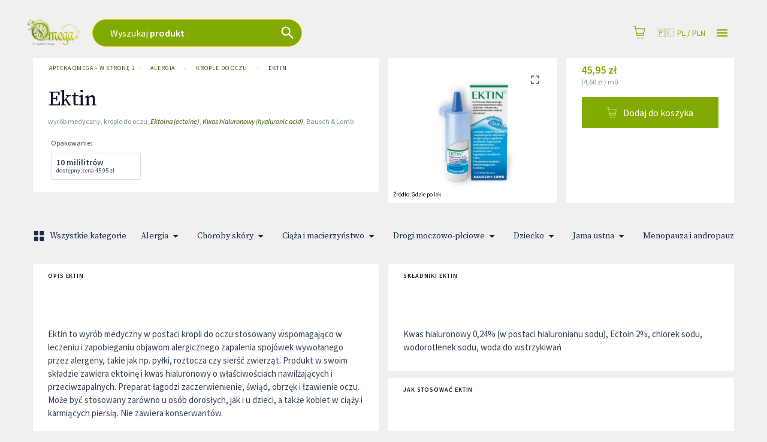

--- FILE ---
content_type: text/html; charset=utf-8
request_url: https://www.wstronezdrowia.pl/produkty/90499/ektin-krople-do-oczu/apteki
body_size: 72069
content:
<!DOCTYPE html>
<html lang="pl">

<head prefix="og: http://ogp.me/ns#">
    <meta charset="utf-8" />
    <meta name="viewport" content="width=device-width, initial-scale=1" />

    <title>Ektin | Apteka Omega - w stron&#x119; zdrowia</title>

            <link rel="preload" href="https://cdn.gdziepolek.pl/app/static/js/2026/chunk_online.4c3c0910.chunk.js" as="script" crossorigin="anonymous">

        <meta name="robots" content="noindex">

        <link rel="canonical" href="https://www.wstronezdrowia.pl/produkty/90499/ektin-krople-do-oczu/apteki" />

        <meta name="description" content="Ektin to wyrób medyczny w postaci kropli do oczu stosowany wspomagająco w leczeniu i zapobieganiu objawom alergicznego zapalenia spojówek wywołanego przez alergeny, takie jak np. pyłki, roztocza czy sierść zwierząt. Produkt w swoim składzie zawiera ektoinę i kwas hialuronowy o właściwościach nawilżających i przeciwzapalnych. Preparat łagodzi zaczerwienienie, świąd, obrzęk i łzawienie oczu. Może być stosowany zarówno u osób dorosłych, jak i u dzieci, a także kobiet  w ciąży i karmiących piersią. Nie zawiera konserwantów.">
        <meta name="twitter:description" content="Ektin to wyr&#xF3;b medyczny w postaci kropli do oczu stosowany wspomagaj&#x105;co w leczeniu i zapobieganiu objawom alergicznego zapalenia spoj&#xF3;wek wywo&#x142;anego przez alergeny, takie jak np. py&#x142;ki, roztocza czy sier&#x15B;&#x107; zwierz&#x105;t. Produkt w swoim sk&#x142;adzie zawiera ektoin&#x119; i kwas hialuronowy o w&#x142;a&#x15B;ciwo&#x15B;ciach nawil&#x17C;aj&#x105;cych i przeciwzapalnych. Preparat &#x142;agodzi zaczerwienienie, &#x15B;wi&#x105;d, obrz&#x119;k i &#x142;zawienie oczu. Mo&#x17C;e by&#x107; stosowany zar&#xF3;wno u os&#xF3;b doros&#x142;ych, jak i u dzieci, a tak&#x17C;e kobiet  w ci&#x105;&#x17C;y i karmi&#x105;cych piersi&#x105;. Nie zawiera konserwant&#xF3;w.">
        <meta property="og:description" content="Ektin to wyr&#xF3;b medyczny w postaci kropli do oczu stosowany wspomagaj&#x105;co w leczeniu i zapobieganiu objawom alergicznego zapalenia spoj&#xF3;wek wywo&#x142;anego przez alergeny, takie jak np. py&#x142;ki, roztocza czy sier&#x15B;&#x107; zwierz&#x105;t. Produkt w swoim sk&#x142;adzie zawiera ektoin&#x119; i kwas hialuronowy o w&#x142;a&#x15B;ciwo&#x15B;ciach nawil&#x17C;aj&#x105;cych i przeciwzapalnych. Preparat &#x142;agodzi zaczerwienienie, &#x15B;wi&#x105;d, obrz&#x119;k i &#x142;zawienie oczu. Mo&#x17C;e by&#x107; stosowany zar&#xF3;wno u os&#xF3;b doros&#x142;ych, jak i u dzieci, a tak&#x17C;e kobiet  w ci&#x105;&#x17C;y i karmi&#x105;cych piersi&#x105;. Nie zawiera konserwant&#xF3;w." />

    <meta property="og:site_name" content="Apteka Omega - w stron&#x119; zdrowia" />
    <meta property="og:title" content="Ektin" />
    <meta property="og:url" content="https://www.wstronezdrowia.pl/produkty/90499/ektin-krople-do-oczu/apteki" />


    <meta name="twitter:card" content="summary_large_image">
    <meta name="twitter:title" content="Ektin">
<link rel="apple-touch-icon" sizes="180x180" href="https://cdn.gdziepolek.pl/online_ph/w-strone-zdrowia/favicons/apple-touch-icon.png">
<link rel="icon" type="image/png" sizes="32x32" href="https://cdn.gdziepolek.pl/online_ph/w-strone-zdrowia/favicons/favicon-32x32.png">
<link rel="icon" type="image/png" sizes="16x16" href="https://cdn.gdziepolek.pl/online_ph/w-strone-zdrowia/favicons/favicon-16x16.png">
<link rel="manifest" href="https://cdn.gdziepolek.pl/online_ph/w-strone-zdrowia/favicons/site.webmanifest">
<link rel="mask-icon" href="https://cdn.gdziepolek.pl/online_ph/w-strone-zdrowia/favicons/safari-pinned-tab.svg" color="#5bbad5">
<link rel="shortcut icon" href="https://cdn.gdziepolek.pl/online_ph/favicons/w-strone-zdrowia/favicon.ico">
<meta name="msapplication-TileColor" content="#da532c">
<meta name="msapplication-config" content="https://cdn.gdziepolek.pl/online_ph/w-strone-zdrowia/favicons/browserconfig.xml">
<meta name="theme-color" content="#ffffff">


    <style>@import url(https://fonts.googleapis.com/css?family=Source+Sans+Pro:400,600,400italic,600italic&subset=latin-ext&display=swap);@import url(https://fonts.googleapis.com/css?family=Source+Serif+Pro:300,400&display=swap&subset=latin-ext);#root,.App,body,html{height:100%}@media (display-mode:standalone){#root,.App,body,html{height:100vh}}@font-face{font-family:Twemoji Country Flags;src:url(https://cdn.jsdelivr.net/npm/country-flag-emoji-polyfill@0.1/dist/TwemojiCountryFlags.woff2) format("woff2");unicode-range:u+1f1e6-1f1ff,u+1f3f4,u+e0062-e0063,u+e0065,u+e0067,u+e006c,u+e006e,u+e0073-e0074,u+e0077,u+e007f}body{-webkit-font-smoothing:antialiased;-moz-osx-font-smoothing:grayscale;background-color:#f4f9fa;font-family:Source Sans Pro,Roboto,Oxygen,Ubuntu,Cantarell,Fira Sans,Droid Sans,Helvetica Neue,sans-serif;margin:0;padding:0}body.win .flag{font-family:Twemoji Country Flags,Source Sans Pro,Roboto,Oxygen,Ubuntu,Cantarell,Fira Sans,Droid Sans,Helvetica Neue,sans-serif}code{font-family:source-code-pro,Menlo,Monaco,Consolas,Courier New,monospace}a{color:inherit;text-decoration:none}.pulse{animation-duration:1.5s;-webkit-animation-duration:1.5s;animation-iteration-count:infinite;-webkit-animation-iteration-count:infinite;animation-name:pulse;-webkit-animation-name:pulse}@keyframes pulse{0%{opacity:.7;transform:scale(.9)}50%{opacity:1;transform:scale(1.2)}to{opacity:.7;transform:scale(.9)}}@keyframes horizontal{0%{transform:translate(0)}6%{transform:translate(5px)}12%{transform:translate(0)}18%{transform:translate(5px)}24%{transform:translate(0)}30%{transform:translate(5px)}36%,to{transform:translate(0)}}#articleBody a{color:#e9693f!important;text-decoration:none}#articleBody table{width:auto!important}.fa{font-style:normal}.fa-caret-down:before{content:"\25BC"}.fa-caret-up:before{content:"\25B2"}#app-updated-box.hidden{display:none}.my-masonry-grid{display:flex;margin-left:-30px;width:auto}.my-masonry-grid_column{background-clip:padding-box;padding-left:30px}.my-masonry-grid_column>div{margin-bottom:30px}code[class*=language-],pre[class*=language-]{color:#fff;text-shadow:0 -.1em .2em #000}:not(pre)>code[class*=language-],pre[class*=language-]{background:#4d4033}pre[class*=language-]{border:.3em solid #7a6652;border-radius:.5em;box-shadow:inset 1px 1px .5em #000}:not(pre)>code[class*=language-]{border:.13em solid #7a6652;box-shadow:inset 1px 1px .3em -.1em #000;padding:.15em .2em .05em}.token.cdata,.token.comment,.token.doctype,.token.prolog{color:#998066}.token.punctuation{opacity:.7}.token.boolean,.token.constant,.token.number,.token.property,.token.symbol,.token.tag{color:#d1949e}.token.attr-name,.token.builtin,.token.char,.token.inserted,.token.selector,.token.string{color:#bde052}.language-css .token.string,.style .token.string,.token.entity,.token.operator,.token.url,.token.variable{color:#f5b83d}.token.atrule,.token.attr-value,.token.keyword{color:#d1949e}.token.important,.token.regex{color:#e90}code[class*=language-],pre[class*=language-]{color:#000;text-shadow:0 1px #fff}code[class*=language-] ::selection,code[class*=language-]::selection,pre[class*=language-] ::selection,pre[class*=language-]::selection{background:#b3d4fc;text-shadow:none}@media print{code[class*=language-],pre[class*=language-]{text-shadow:none}}:not(pre)>code[class*=language-],pre[class*=language-]{background:#f5f2f0}.token.cdata,.token.comment,.token.doctype,.token.prolog{color:#708090}.token.boolean,.token.constant,.token.deleted,.token.number,.token.property,.token.symbol,.token.tag{color:#905}.token.attr-name,.token.builtin,.token.char,.token.inserted,.token.selector,.token.string{color:#690}.language-css .token.string,.style .token.string,.token.entity,.token.operator,.token.url{background:#ffffff80;color:#9a6e3a}.token.atrule,.token.attr-value,.token.keyword{color:#07a}.token.class-name,.token.function{color:#dd4a68}.token.important,.token.regex,.token.variable{color:#e90}code[class*=language-],pre[class*=language-]{background:none;color:#ccc}pre[class*=language-]{padding:1em}:not(pre)>code[class*=language-],pre[class*=language-]{background:#2d2d2d}:not(pre)>code[class*=language-]{padding:.1em}.token.block-comment,.token.cdata,.token.comment,.token.doctype,.token.prolog{color:#999}.token.punctuation{color:#ccc}.token.attr-name,.token.deleted,.token.namespace,.token.tag{color:#e2777a}.token.function-name{color:#6196cc}.token.boolean,.token.function,.token.number{color:#f08d49}.token.class-name,.token.constant,.token.property,.token.symbol{color:#f8c555}.token.atrule,.token.builtin,.token.important,.token.keyword,.token.selector{color:#cc99cd}.token.attr-value,.token.char,.token.regex,.token.string,.token.variable{color:#7ec699}.token.entity,.token.operator,.token.url{color:#67cdcc}.token.inserted{color:green}code[class*=language-],pre[class*=language-]{word-wrap:normal;font-family:Consolas,Monaco,Andale Mono,Ubuntu Mono,monospace;font-size:1em;-webkit-hyphens:none;hyphens:none;line-height:1.5;tab-size:4;text-align:left;white-space:pre;word-break:normal;word-spacing:normal}pre[class*=language-]{background:url("data:image/svg+xml;charset=utf-8,%3Csvg xmlns='http://www.w3.org/2000/svg' width='100' height='100' fill='rgba(0,0,0,.2)'%3E%3Cpath d='M0 50 50 0H0zM0 100h50l50-50V0z'/%3E%3C/svg%3E");background-size:1em 1em;margin:.5em 0;overflow:auto;padding:.4em .8em}code[class*=language-]{background:#000;box-shadow:-.3em 0 0 .3em #000,.3em 0 0 .3em #000;color:#fff}:not(pre)>code[class*=language-]{border-radius:.3em;box-shadow:none;padding:.2em;white-space:normal}.token.cdata,.token.comment,.token.doctype,.token.prolog{color:#aaa}.token.punctuation{color:#999}.token.namespace{opacity:.7}.token.boolean,.token.constant,.token.number,.token.property,.token.symbol,.token.tag{color:#0cf}.token.attr-name,.token.builtin,.token.char,.token.selector,.token.string{color:#ff0}.language-css .token.string,.token.entity,.token.inserted,.token.operator,.token.url,.token.variable{color:#9acd32}.token.atrule,.token.attr-value,.token.keyword{color:#ff1493}.token.important,.token.regex{color:orange}.token.bold,.token.important{font-weight:700}.token.italic{font-style:italic}.token.entity{cursor:help}.token.deleted{color:red}pre.diff-highlight.diff-highlight>code .token.deleted:not(.prefix),pre>code.diff-highlight.diff-highlight .token.deleted:not(.prefix){background-color:#ff00004d;display:inline}pre.diff-highlight.diff-highlight>code .token.inserted:not(.prefix),pre>code.diff-highlight.diff-highlight .token.inserted:not(.prefix){background-color:#00ff804d;display:inline}</style>

    <style data-emotion="mui-global 15mlvek">.mui-15mlvek{background-color:#fff;color:#019BB2;transition:box-shadow 300ms cubic-bezier(0.4, 0, 0.2, 1) 0ms;box-shadow:0px 2px 4px -1px rgba(0,0,0,0.2),0px 4px 5px 0px rgba(0,0,0,0.14),0px 1px 10px 0px rgba(0,0,0,0.12);display:flex;flex-direction:column;width:100%;box-sizing:border-box;flex-shrink:0;position:fixed;z-index:1100;top:0;left:auto;right:0;color:inherit;}@media print{.mui-15mlvek{position:absolute;}}</style><style data-emotion="mui-global i6s8oy">.mui-i6s8oy{position:relative;display:flex;align-items:center;padding-left:16px;padding-right:16px;min-height:56px;}@media (min-width:600px){.mui-i6s8oy{padding-left:24px;padding-right:24px;}}@media (min-width:0px){@media (orientation: landscape){.mui-i6s8oy{min-height:48px;}}}@media (min-width:600px){.mui-i6s8oy{min-height:64px;}}</style><style data-emotion="mui-global 10dohqv">.mui-10dohqv{user-select:none;width:1em;height:1em;display:inline-block;fill:currentColor;flex-shrink:0;transition:fill 200ms cubic-bezier(0.4, 0, 0.2, 1) 0ms;font-size:1.5rem;}</style><style data-emotion="mui-global 1ijz1c">.mui-1ijz1c{color:#019BB2;font-size:0.93rem;font-weight:300;font-family:"Source Sans Pro","Roboto","Helvetica","Arial",sans-serif;line-height:1.4375em;box-sizing:border-box;position:relative;cursor:text;display:inline-flex;align-items:center;}.mui-1ijz1c.Mui-disabled{color:rgba(0, 0, 0, 0.38);cursor:default;}</style><style data-emotion="mui-global r4kriu">@media (min-width:0px){.mui-r4kriu{padding:0 24px;}}@media (min-width:900px){.mui-r4kriu{padding:0 24px;}}</style><style data-emotion="mui-global 6xugel">.mui-6xugel{display:inherit;margin-right:8px;margin-left:-4px;}.mui-6xugel>*:nth-of-type(1){font-size:20px;}</style><style data-emotion="mui-global 70qvj9">.mui-70qvj9{display:flex;align-items:center;}</style><style data-emotion="mui-global fuq6ue">.mui-fuq6ue{margin:0;color:#324056;font-size:0.93rem;font-weight:300;font-family:"Source Sans Pro","Roboto","Helvetica","Arial",sans-serif;line-height:1.5;font-weight:500;color:inherit;}.mui-fuq6ue a:hover{opacity:0.8;}</style><style data-emotion="mui-global itng9s">.mui-itng9s{width:100%;display:block;max-width:100vw;cursor:pointer;}.mui-itng9s:hover{opacity:0.9;}.mui-itng9s .info{text-align:right;text-transform:uppercase;color:#324056;}.mui-itng9s .info a:hover{color:#009BB4;}.mui-itng9s .info svg{width:16px;height:16px;margin-left:4px;}.mui-itng9s .img{width:100%;height:auto;}</style><style data-emotion="mui-global 69i1ev">.mui-69i1ev{display:flex;justify-content:space-between;align-items:center;}</style><style data-emotion="mui-global 1qdrltq">.mui-1qdrltq{margin:0;color:#75949A;font-size:0.75rem;font-weight:300;font-family:"Source Sans Pro","Roboto","Helvetica","Arial",sans-serif;line-height:1.43;font-weight:500;}.mui-1qdrltq.dark{color:#324056!important;}.mui-1qdrltq a:hover{opacity:0.8;}</style><style data-emotion="mui-global v3z1wi">.mui-v3z1wi{box-sizing:border-box;display:flex;flex-wrap:wrap;width:100%;flex-direction:row;align-items:center;}</style><style data-emotion="mui-global 1wxaqej">.mui-1wxaqej{box-sizing:border-box;margin:0;flex-direction:row;}</style><style data-emotion="mui-global 155068m">.mui-155068m{margin:0;color:#324056;font-size:0.93rem;font-weight:300;font-family:"Source Sans Pro","Roboto","Helvetica","Arial",sans-serif;line-height:1.5;font-weight:500;color:#172B4E;}.mui-155068m a:hover{opacity:0.8;}</style><style data-emotion="mui-global nhb8h9">.mui-nhb8h9{display:flex;flex-wrap:wrap;align-items:center;padding:0;margin:0;list-style:none;}</style><style data-emotion="mui-global 3mf706">.mui-3mf706{display:flex;user-select:none;margin-left:8px;margin-right:8px;}</style><style data-emotion="mui-global mlcl4i">.mui-mlcl4i{box-sizing:border-box;display:flex;flex-wrap:wrap;width:100%;flex-direction:row;margin-top:-16px;width:calc(100% + 16px);margin-left:-16px;}.mui-mlcl4i>.MuiGrid-item{padding-top:16px;}.mui-mlcl4i>.MuiGrid-item{padding-left:16px;}@media (min-width:0px){.mui-mlcl4i{gap:16px;}}@media (min-width:900px){.mui-mlcl4i{gap:0;}}@media (min-width:0px){.mui-mlcl4i>div.MuiGrid-item{padding-top:0px;}}</style><style data-emotion="mui-global iol86l">.mui-iol86l{box-sizing:border-box;margin:0;flex-direction:row;flex-basis:100%;flex-grow:0;max-width:100%;}@media (min-width:600px){.mui-iol86l{flex-basis:100%;flex-grow:0;max-width:100%;}}@media (min-width:900px){.mui-iol86l{flex-basis:50%;flex-grow:0;max-width:50%;}}@media (min-width:1200px){.mui-iol86l{flex-basis:50%;flex-grow:0;max-width:50%;}}@media (min-width:1536px){.mui-iol86l{flex-basis:50%;flex-grow:0;max-width:50%;}}</style><style data-emotion="mui-global 1ili08n">.mui-1ili08n{display:flex;flex-direction:column;}.mui-1ili08n .content{background-color:#FFF;color:#324056;min-height:200px;position:relative;flex:1 1 auto;border-radius:4px;}.mui-1ili08n .content .stripes{display:block;width:calc(100% - 48px);height:calc(100% - 48px);position:absolute;top:50%;left:50%;transform:translate(-50%, -50%);background-image:linear-gradient(45deg, #009BB420 25%, transparent 25%, transparent 50%, #009BB420 50%, #009BB420 75%, transparent 75%, transparent);background-size:60px 60px;animation:animation-5e8use 1s linear infinite;border-radius:8px;}.mui-1ili08n .bar{width:100%;display:flex;justify-content:center;flex:0 0 auto;}@media (min-width:0px){.mui-1ili08n .bar{height:32px;}}@media (min-width:600px){.mui-1ili08n .bar{height:45px;}}.mui-1ili08n .top{margin-bottom:-8px;}.mui-1ili08n .bottom{margin-top:-8px;}</style><style data-emotion="mui-global animation-5e8use">@keyframes animation-5e8use{from{background-position:0 0;}to{background-position:120px 60px;}}</style><style data-emotion="mui-global tui5pi">.mui-tui5pi{margin:0;font-size:2.2rem;font-family:"Source Serif Pro","serif";letter-spacing:-0.53px;font-weight:400;line-height:1.14;font-weight:500;color:#091427;}@media (max-width:599.95px){.mui-tui5pi{font-size:1.8rem;}}.mui-tui5pi a:hover{opacity:0.8;}</style><style data-emotion="mui-global ol2e4n">.mui-ol2e4n{margin:0;color:#75949A;font-size:0.75rem;font-weight:300;font-family:"Source Sans Pro","Roboto","Helvetica","Arial",sans-serif;line-height:1.43;font-weight:500;color:#019BB2;}.mui-ol2e4n.dark{color:#324056!important;}.mui-ol2e4n a:hover{opacity:0.8;}</style><style data-emotion="mui-global mw1ezp">.mui-mw1ezp{padding:4px 24px;border-top:2px solid #F4F9FA;display:flex;align-items:center;flex-wrap:wrap;}</style><style data-emotion="mui-global 1ha4th6">.mui-1ha4th6{box-sizing:border-box;margin:0;flex-direction:row;flex-basis:100%;flex-grow:0;max-width:100%;}@media (min-width:600px){.mui-1ha4th6{flex-basis:100%;flex-grow:0;max-width:100%;}}@media (min-width:900px){.mui-1ha4th6{flex-basis:25%;flex-grow:0;max-width:25%;}}@media (min-width:1200px){.mui-1ha4th6{flex-basis:25%;flex-grow:0;max-width:25%;}}@media (min-width:1536px){.mui-1ha4th6{flex-basis:25%;flex-grow:0;max-width:25%;}}</style><style data-emotion="mui-global 1w8s6so">.mui-1w8s6so{display:inline-flex;align-items:center;justify-content:center;position:relative;box-sizing:border-box;-webkit-tap-highlight-color:transparent;background-color:transparent;outline:0;border:0;margin:0;border-radius:0;padding:0;cursor:pointer;user-select:none;vertical-align:middle;-moz-appearance:none;-webkit-appearance:none;text-decoration:none;color:inherit;text-align:center;flex:0 0 auto;font-size:1.5rem;padding:8px;border-radius:50%;overflow:visible;color:rgba(0, 0, 0, 0.54);transition:background-color 150ms cubic-bezier(0.4, 0, 0.2, 1) 0ms;padding:12px;font-size:1.75rem;}.mui-1w8s6so::-moz-focus-inner{border-style:none;}.mui-1w8s6so.Mui-disabled{pointer-events:none;cursor:default;}@media print{.mui-1w8s6so{color-adjust:exact;}}.mui-1w8s6so:hover{background-color:rgba(0, 0, 0, 0.04);}@media (hover: none){.mui-1w8s6so:hover{background-color:transparent;}}.mui-1w8s6so.Mui-disabled{background-color:transparent;color:rgba(0, 0, 0, 0.26);}</style><style data-emotion="mui-global i6ay5t">.mui-i6ay5t{background-color:#fff;color:#019BB2;transition:box-shadow 300ms cubic-bezier(0.4, 0, 0.2, 1) 0ms;border-radius:4px;box-shadow:none;height:100%;}.mui-i6ay5t .section{width:100%;box-sizing:border-box;padding:16px 25px;}.mui-i6ay5t .section:not(:last-child){border-bottom:1px solid #F4F9FA;}</style><style data-emotion="mui-global 4njp0i">.mui-4njp0i{display:inline-flex;align-items:center;justify-content:center;position:relative;box-sizing:border-box;-webkit-tap-highlight-color:transparent;background-color:transparent;outline:0;border:0;margin:0;border-radius:0;padding:0;cursor:pointer;user-select:none;vertical-align:middle;-moz-appearance:none;-webkit-appearance:none;text-decoration:none;color:inherit;font-family:"Source Sans Pro","Roboto","Helvetica","Arial",sans-serif;font-weight:500;font-size:0.9375rem;line-height:1.75;text-transform:uppercase;min-width:64px;padding:8px 11px;border-radius:4px;transition:background-color 250ms cubic-bezier(0.4, 0, 0.2, 1) 0ms,box-shadow 250ms cubic-bezier(0.4, 0, 0.2, 1) 0ms,border-color 250ms cubic-bezier(0.4, 0, 0.2, 1) 0ms,color 250ms cubic-bezier(0.4, 0, 0.2, 1) 0ms;color:#009BB4;}.mui-4njp0i::-moz-focus-inner{border-style:none;}.mui-4njp0i.Mui-disabled{pointer-events:none;cursor:default;}@media print{.mui-4njp0i{color-adjust:exact;}}.mui-4njp0i:hover{text-decoration:none;background-color:rgba(0, 155, 180, 0.04);}@media (hover: none){.mui-4njp0i:hover{background-color:transparent;}}.mui-4njp0i.Mui-disabled{color:rgba(0, 0, 0, 0.26);}</style><style data-emotion="mui-global o82xgt">.mui-o82xgt{margin:0;font-size:1.25rem;font-weight:400;font-family:"Source Sans Pro","Roboto","Helvetica","Arial",sans-serif;line-height:1.235;font-weight:500;}.mui-o82xgt a:hover{opacity:0.8;}</style><style data-emotion="mui-global 2exhu2">.mui-2exhu2{display:flex;flex-wrap:nowrap;align-items:flex-end;position:relative;overflow-x:scroll;scrollbar-width:none;}.mui-2exhu2::-webkit-scrollbar{display:none;}.mui-2exhu2 .tab{text-transform:none;flex:0 0 auto;padding:12px 16px 12px 30px;border-radius:6px 6px 0px 0;white-space:nowrap;margin-right:4px;position:relative;transition:padding 50ms ease-in-out;background-color:transparent;color:#0E2227;display:block;}.mui-2exhu2 .tab:hover{padding-bottom:16px;}@media (max-width:599.95px){.mui-2exhu2 .tab{padding:6px 16px;}.mui-2exhu2 .tab:hover{padding-bottom:6px;}.mui-2exhu2 .tab.active{padding-bottom:8px!important;}}.mui-2exhu2 .tab .label{text-align:right;font-size:16px;line-height:18px;font-weight:600;display:flex;align-items:center;}.mui-2exhu2 .tab .sublabel{font-size:10px;text-align:right;line-height:10px;}.mui-2exhu2 .tab.active{color:#FFF;padding-bottom:18px;}.mui-2exhu2 .tab.active .line{position:absolute;height:2px;bottom:0;left:0;width:100%;background-color:#FFF;opacity:0.5;}.mui-2exhu2 .tab.active.primary{background-color:#009BB4;}.mui-2exhu2 .tab.active.orange{background-color:#EB551E;}.mui-2exhu2 .tab.Mui-disabled{opacity:0.5;}</style><style data-emotion="mui-global cw3be6">.mui-cw3be6{box-sizing:border-box;display:flex;flex-wrap:wrap;width:100%;flex-direction:row;margin-top:-16px;width:calc(100% + 16px);margin-left:-16px;min-height:400px;}.mui-cw3be6>.MuiGrid-item{padding-top:16px;}.mui-cw3be6>.MuiGrid-item{padding-left:16px;}.mui-cw3be6 .col-left{height:80vh;overflow:hidden;scrollbar-width:none;position:relative;}.mui-cw3be6 .col-left::WebkitScrollbar{display:none;}.mui-cw3be6 .col-left #pharmacies-list{padding-top:8px;border-top-left-radius:0;overflow-y:scroll;height:100%;scrollbar-width:none;}.mui-cw3be6 .col-left #pharmacies-list::WebkitScrollbar{display:none;}</style><style data-emotion="mui-global 1fwwob8">.mui-1fwwob8{box-sizing:border-box;margin:0;flex-direction:row;flex-basis:100%;flex-grow:0;max-width:100%;}@media (min-width:600px){.mui-1fwwob8{flex-basis:100%;flex-grow:0;max-width:100%;}}@media (min-width:900px){.mui-1fwwob8{flex-basis:50%;flex-grow:0;max-width:50%;}}@media (min-width:1200px){.mui-1fwwob8{flex-basis:41.666667%;flex-grow:0;max-width:41.666667%;}}@media (min-width:1536px){.mui-1fwwob8{flex-basis:41.666667%;flex-grow:0;max-width:41.666667%;}}</style><style data-emotion="mui-global orq8zk">.mui-orq8zk{overflow:hidden;min-height:48px;-webkit-overflow-scrolling:touch;display:flex;}@media (max-width:599.95px){.mui-orq8zk .MuiTabs-scrollButtons{display:none;}}</style><style data-emotion="mui-global 12qnib">.mui-12qnib{position:relative;display:inline-block;flex:1 1 auto;white-space:nowrap;scrollbar-width:none;overflow-x:auto;overflow-y:hidden;}.mui-12qnib::-webkit-scrollbar{display:none;}</style><style data-emotion="mui-global k008qs">.mui-k008qs{display:flex;}</style><style data-emotion="mui-global vh9fmu">.mui-vh9fmu{display:inline-flex;align-items:center;justify-content:center;position:relative;box-sizing:border-box;-webkit-tap-highlight-color:transparent;background-color:transparent;outline:0;border:0;margin:0;border-radius:0;padding:0;cursor:pointer;user-select:none;vertical-align:middle;-moz-appearance:none;-webkit-appearance:none;text-decoration:none;color:inherit;font-family:"Source Sans Pro","Roboto","Helvetica","Arial",sans-serif;font-weight:500;font-size:0.875rem;line-height:1.25;text-transform:uppercase;max-width:360px;min-width:90px;position:relative;min-height:48px;flex-shrink:0;padding:12px 16px;overflow:hidden;white-space:normal;text-align:center;flex-direction:column;color:#172B4E;font-size:10px!important;font-weight:600;color:#162A4F!important;min-height:32px;min-width:auto!important;max-width:auto!important;}.mui-vh9fmu::-moz-focus-inner{border-style:none;}.mui-vh9fmu.Mui-disabled{pointer-events:none;cursor:default;}@media print{.mui-vh9fmu{color-adjust:exact;}}.mui-vh9fmu.Mui-selected{color:#009BB4;}.mui-vh9fmu.Mui-disabled{color:rgba(0, 0, 0, 0.38);}.mui-vh9fmu.Mui-selected{color:#027A9F!important;background-color:#FFF;border-radius:18px;}</style><style data-emotion="mui-global 17yv7m0">.mui-17yv7m0{position:absolute;height:2px;bottom:0;width:100%;transition:all 300ms cubic-bezier(0.4, 0, 0.2, 1) 0ms;background-color:#009BB4;}</style><style data-emotion="mui-global t4escf">.mui-t4escf{padding:16px 0;}.mui-t4escf .text{max-width:600px;}.mui-t4escf .h2{margin-bottom:16px;}@media (min-width:0px){.mui-t4escf .h2{font-size:1.1rem;}}</style><style data-emotion="mui-global jkorln">.mui-jkorln{margin:0;font-size:1.56rem;font-family:"Source Serif Pro","serif";font-weight:400;line-height:1.2;font-weight:500;color:#172B4E;}.mui-jkorln a:hover{opacity:0.8;}</style><style data-emotion="mui-global aswqvx">.mui-aswqvx{align-items:center;display:flex;flex-wrap:wrap;}</style><style data-emotion="mui-global 1t68o9j">.mui-1t68o9j{margin:0;color:#324056;font-size:0.93rem;font-weight:300;font-family:"Source Sans Pro","Roboto","Helvetica","Arial",sans-serif;line-height:1.5;font-weight:500;}.mui-1t68o9j a:hover{opacity:0.8;}</style><style data-emotion="mui-global 18nc3u2">.mui-18nc3u2.Mui-focused .MuiAutocomplete-clearIndicator{visibility:visible;}@media (pointer: fine){.mui-18nc3u2:hover .MuiAutocomplete-clearIndicator{visibility:visible;}}.mui-18nc3u2 .MuiAutocomplete-tag{margin:3px;max-width:calc(100% - 6px);}.mui-18nc3u2 .MuiAutocomplete-inputRoot{flex-wrap:wrap;}.MuiAutocomplete-hasPopupIcon.mui-18nc3u2 .MuiAutocomplete-inputRoot,.MuiAutocomplete-hasClearIcon.mui-18nc3u2 .MuiAutocomplete-inputRoot{padding-right:30px;}.MuiAutocomplete-hasPopupIcon.MuiAutocomplete-hasClearIcon.mui-18nc3u2 .MuiAutocomplete-inputRoot{padding-right:56px;}.mui-18nc3u2 .MuiAutocomplete-inputRoot .MuiAutocomplete-input{width:0;min-width:30px;}.mui-18nc3u2 .MuiInput-root{padding-bottom:1px;}.mui-18nc3u2 .MuiInput-root .MuiInput-input{padding:4px 4px 4px 0px;}.mui-18nc3u2 .MuiInput-root.MuiInputBase-sizeSmall .MuiInput-input{padding:2px 4px 3px 0;}.mui-18nc3u2 .MuiOutlinedInput-root{padding:9px;}.MuiAutocomplete-hasPopupIcon.mui-18nc3u2 .MuiOutlinedInput-root,.MuiAutocomplete-hasClearIcon.mui-18nc3u2 .MuiOutlinedInput-root{padding-right:39px;}.MuiAutocomplete-hasPopupIcon.MuiAutocomplete-hasClearIcon.mui-18nc3u2 .MuiOutlinedInput-root{padding-right:65px;}.mui-18nc3u2 .MuiOutlinedInput-root .MuiAutocomplete-input{padding:7.5px 4px 7.5px 5px;}.mui-18nc3u2 .MuiOutlinedInput-root .MuiAutocomplete-endAdornment{right:9px;}.mui-18nc3u2 .MuiOutlinedInput-root.MuiInputBase-sizeSmall{padding-top:6px;padding-bottom:6px;padding-left:6px;}.mui-18nc3u2 .MuiOutlinedInput-root.MuiInputBase-sizeSmall .MuiAutocomplete-input{padding:2.5px 4px 2.5px 8px;}.mui-18nc3u2 .MuiFilledInput-root{padding-top:19px;padding-left:8px;}.MuiAutocomplete-hasPopupIcon.mui-18nc3u2 .MuiFilledInput-root,.MuiAutocomplete-hasClearIcon.mui-18nc3u2 .MuiFilledInput-root{padding-right:39px;}.MuiAutocomplete-hasPopupIcon.MuiAutocomplete-hasClearIcon.mui-18nc3u2 .MuiFilledInput-root{padding-right:65px;}.mui-18nc3u2 .MuiFilledInput-root .MuiFilledInput-input{padding:7px 4px;}.mui-18nc3u2 .MuiFilledInput-root .MuiAutocomplete-endAdornment{right:9px;}.mui-18nc3u2 .MuiFilledInput-root.MuiInputBase-sizeSmall{padding-bottom:1px;}.mui-18nc3u2 .MuiFilledInput-root.MuiInputBase-sizeSmall .MuiFilledInput-input{padding:2.5px 4px;}.mui-18nc3u2 .MuiInputBase-hiddenLabel{padding-top:8px;}.mui-18nc3u2 .MuiFilledInput-root.MuiInputBase-hiddenLabel{padding-top:0;padding-bottom:0;}.mui-18nc3u2 .MuiFilledInput-root.MuiInputBase-hiddenLabel .MuiAutocomplete-input{padding-top:16px;padding-bottom:17px;}.mui-18nc3u2 .MuiFilledInput-root.MuiInputBase-hiddenLabel.MuiInputBase-sizeSmall .MuiAutocomplete-input{padding-top:8px;padding-bottom:9px;}.mui-18nc3u2 .MuiAutocomplete-input{flex-grow:1;text-overflow:ellipsis;opacity:1;}</style><style data-emotion="mui-global feqhe6">.mui-feqhe6{display:inline-flex;flex-direction:column;position:relative;min-width:0;padding:0;margin:0;border:0;vertical-align:top;width:100%;}</style><style data-emotion="mui-global 1w2fpv4">.mui-1w2fpv4{color:#019BB2;font-size:0.93rem;font-weight:300;font-family:"Source Sans Pro","Roboto","Helvetica","Arial",sans-serif;line-height:1.4375em;box-sizing:border-box;position:relative;cursor:text;display:inline-flex;align-items:center;width:100%;position:relative;border-radius:4px;padding-right:14px;}.mui-1w2fpv4.Mui-disabled{color:rgba(0, 0, 0, 0.38);cursor:default;}.mui-1w2fpv4:hover .MuiOutlinedInput-notchedOutline{border-color:#019BB2;}@media (hover: none){.mui-1w2fpv4:hover .MuiOutlinedInput-notchedOutline{border-color:rgba(0, 0, 0, 0.23);}}.mui-1w2fpv4.Mui-focused .MuiOutlinedInput-notchedOutline{border-color:#009BB4;border-width:2px;}.mui-1w2fpv4.Mui-error .MuiOutlinedInput-notchedOutline{border-color:#E9693F;}.mui-1w2fpv4.Mui-disabled .MuiOutlinedInput-notchedOutline{border-color:rgba(0, 0, 0, 0.26);}</style><style data-emotion="mui-global 15fvi6m">.mui-15fvi6m{font:inherit;letter-spacing:inherit;color:currentColor;padding:4px 0 5px;border:0;box-sizing:content-box;background:none;height:1.4375em;margin:0;-webkit-tap-highlight-color:transparent;display:block;min-width:0;width:100%;animation-name:mui-auto-fill-cancel;animation-duration:10ms;height:1.1876em;padding:16.5px 14px;padding-right:0;}.mui-15fvi6m::-webkit-input-placeholder{color:currentColor;opacity:0.42;transition:opacity 200ms cubic-bezier(0.4, 0, 0.2, 1) 0ms;}.mui-15fvi6m::-moz-placeholder{color:currentColor;opacity:0.42;transition:opacity 200ms cubic-bezier(0.4, 0, 0.2, 1) 0ms;}.mui-15fvi6m:-ms-input-placeholder{color:currentColor;opacity:0.42;transition:opacity 200ms cubic-bezier(0.4, 0, 0.2, 1) 0ms;}.mui-15fvi6m::-ms-input-placeholder{color:currentColor;opacity:0.42;transition:opacity 200ms cubic-bezier(0.4, 0, 0.2, 1) 0ms;}.mui-15fvi6m:focus{outline:0;}.mui-15fvi6m:invalid{box-shadow:none;}.mui-15fvi6m::-webkit-search-decoration{-webkit-appearance:none;}label[data-shrink=false]+.MuiInputBase-formControl .mui-15fvi6m::-webkit-input-placeholder{opacity:0!important;}label[data-shrink=false]+.MuiInputBase-formControl .mui-15fvi6m::-moz-placeholder{opacity:0!important;}label[data-shrink=false]+.MuiInputBase-formControl .mui-15fvi6m:-ms-input-placeholder{opacity:0!important;}label[data-shrink=false]+.MuiInputBase-formControl .mui-15fvi6m::-ms-input-placeholder{opacity:0!important;}label[data-shrink=false]+.MuiInputBase-formControl .mui-15fvi6m:focus::-webkit-input-placeholder{opacity:0.42;}label[data-shrink=false]+.MuiInputBase-formControl .mui-15fvi6m:focus::-moz-placeholder{opacity:0.42;}label[data-shrink=false]+.MuiInputBase-formControl .mui-15fvi6m:focus:-ms-input-placeholder{opacity:0.42;}label[data-shrink=false]+.MuiInputBase-formControl .mui-15fvi6m:focus::-ms-input-placeholder{opacity:0.42;}.mui-15fvi6m.Mui-disabled{opacity:1;-webkit-text-fill-color:rgba(0, 0, 0, 0.38);}.mui-15fvi6m:-webkit-autofill{animation-duration:5000s;animation-name:mui-auto-fill;}.mui-15fvi6m:-webkit-autofill{border-radius:inherit;}</style><style data-emotion="mui-global igs3ac">.mui-igs3ac{text-align:left;position:absolute;bottom:0;right:0;top:-5px;left:0;margin:0;padding:0 8px;pointer-events:none;border-radius:inherit;border-style:solid;border-width:1px;overflow:hidden;min-width:0%;border-color:rgba(0, 0, 0, 0.23);}</style><style data-emotion="mui-global ihdtdm">.mui-ihdtdm{float:unset;width:auto;overflow:hidden;padding:0;line-height:11px;transition:width 150ms cubic-bezier(0.0, 0, 0.2, 1) 0ms;}</style><style data-emotion="mui-global 1ontqvh">.mui-1ontqvh{list-style:none;margin:0;padding:0;position:relative;padding-top:8px;padding-bottom:8px;}</style><style data-emotion="mui-global 16wr4yz">.mui-16wr4yz{display:flex;justify-content:flex-start;align-items:center;position:relative;text-decoration:none;width:100%;box-sizing:border-box;text-align:left;padding-top:8px;padding-bottom:8px;padding-left:16px;padding-right:16px;border-bottom:1px solid #2397A8;background-clip:padding-box;}.mui-16wr4yz.Mui-focusVisible{background-color:rgba(0, 0, 0, 0.12);}.mui-16wr4yz.Mui-selected{background-color:rgba(0, 155, 180, 0.08);}.mui-16wr4yz.Mui-selected.Mui-focusVisible{background-color:rgba(0, 155, 180, 0.2);}.mui-16wr4yz.Mui-disabled{opacity:0.38;}</style><style data-emotion="mui-global lz62ab">.mui-lz62ab{margin:0;color:#75949A;font-size:0.75rem;font-weight:300;font-family:"Source Sans Pro","Roboto","Helvetica","Arial",sans-serif;line-height:1.43;margin-bottom:0.35em;font-weight:500;}.mui-lz62ab.dark{color:#324056!important;}.mui-lz62ab a:hover{opacity:0.8;}</style><style data-emotion="mui-global 135m40y">.mui-135m40y{margin:0;color:#75949A;font-size:0.75rem;font-weight:300;font-family:"Source Sans Pro","Roboto","Helvetica","Arial",sans-serif;line-height:1.43;font-weight:500;color:inherit;}.mui-135m40y.dark{color:#324056!important;}.mui-135m40y a:hover{opacity:0.8;}</style><style data-emotion="mui-global 1o8aol3">.mui-1o8aol3{box-sizing:border-box;margin:0;flex-direction:row;flex-basis:100%;flex-grow:0;max-width:100%;}@media (min-width:600px){.mui-1o8aol3{flex-basis:100%;flex-grow:0;max-width:100%;}}@media (min-width:900px){.mui-1o8aol3{flex-basis:50%;flex-grow:0;max-width:50%;}}@media (min-width:1200px){.mui-1o8aol3{flex-basis:58.333333%;flex-grow:0;max-width:58.333333%;}}@media (min-width:1536px){.mui-1o8aol3{flex-basis:58.333333%;flex-grow:0;max-width:58.333333%;}}</style><style data-emotion="mui-global 1o4h7x0">.mui-1o4h7x0{width:100%;height:100%;position:relative;cursor:pointer;overflow:hidden;border-radius:3px;}.mui-1o4h7x0 .rct{position:absolute;top:0;left:0;width:100%;height:100%;transition:opacity 100ms ease-in-out,filter 100ms ease-in-out,transform 100ms ease-in-out;}.mui-1o4h7x0 .map{filter:saturate(0) blur(1px);opacity:0.1;background-size:cover;background-position:center;}.mui-1o4h7x0 .loading{opacity:0;background-color:#EFF4F5;background-image:linear-gradient(45deg, #FFF 25%, transparent 25%, transparent 50%, #FFF 50%, #FFF 75%, transparent 75%, transparent);background-size:15px 15px;animation:animation-5e8use 1s linear infinite;z-index:1;mask-size:cover;mask-repeat:no-repeat;mask-position:center;}.mui-1o4h7x0.isLoading .loading{opacity:1;}.mui-1o4h7x0.isLoading .rct{transform:scale(1.05);}.mui-1o4h7x0.isLoading .map{filter:initial;opacity:1;}.mui-1o4h7x0.isNotLoading:hover .showBtn{background-color:#FAFAFA;}.mui-1o4h7x0.isNotLoading:hover .map{filter:saturate(0) blur(0px);opacity:0.5;}.mui-1o4h7x0 .showBtn{background-color:#FFF;position:absolute;padding:8px;width:150px;font-size:12px;text-align:center;border-radius:4px;left:50%;top:50%;transform:translate(-50%, -50%);z-index:2;}.mui-1o4h7x0 .showBtn svg{vertical-align:middle;}</style><style data-emotion="mui-global 4i0lp4">.mui-4i0lp4{display:flex;padding:16px 0;gap:16px;}@media (min-width:0px){.mui-4i0lp4{margin-bottom:16px;}}@media (min-width:600px){.mui-4i0lp4{margin-bottom:0;}}@media (min-width:0px){.mui-4i0lp4 button{font-size:10px;}}@media (min-width:600px){.mui-4i0lp4 button{font-size:12px;}}</style><style data-emotion="mui-global 6ctkcy">.mui-6ctkcy{user-select:none;width:1em;height:1em;display:inline-block;fill:currentColor;flex-shrink:0;transition:fill 200ms cubic-bezier(0.4, 0, 0.2, 1) 0ms;font-size:1.25rem;font-size:20px;}</style><style data-emotion="mui-global 1wrq8c7">.mui-1wrq8c7{margin:0 24px 8px 24px;}</style><style data-emotion="mui-global 1k45xv3">.mui-1k45xv3{padding:8px 25px;margin-bottom:2px;background-color:#FFF;}</style><style data-emotion="mui-global 172gjzp">.mui-172gjzp{display:flex;align-items:stretch;gap:2px;width:100%;}.mui-172gjzp .pad{background-color:#FFF;max-width:5%;}@media (min-width:0px){.mui-172gjzp .pad{flex:1 1 8px;}}@media (min-width:900px){.mui-172gjzp .pad{flex:1 1 50px;}}</style><style data-emotion="mui-global c0pzws">.mui-c0pzws{box-sizing:border-box;display:flex;flex-wrap:wrap;width:100%;flex-direction:row;background-color:#FFF;min-height:200px;align-items:center;}.mui-c0pzws a:hover{opacity:0.8;}.mui-c0pzws .imgCell{display:flex;padding:20px;justify-content:center;align-items:center;align-self:stretch;max-height:100%;}.mui-c0pzws .img{margin:20px;background-size:contain;background-repeat:no-repeat;background-position:center;height:100%;}@media (min-width:0px){.mui-c0pzws .img{width:80%;}}@media (min-width:900px){.mui-c0pzws .img{width:70%;}}.mui-c0pzws .img:hover{opacity:0.8;cursor:pointer;}.mui-c0pzws .productCell{display:flex;flex-direction:column;gap:16px;}@media (min-width:0px){.mui-c0pzws .productCell{padding-right:8px;}}@media (min-width:600px){.mui-c0pzws .productCell{padding-right:24px;}}.mui-c0pzws .productCell .price{font-weight:600;margin-top:2px;}@media (min-width:0px){.mui-c0pzws .productCell .title{font-size:1rem;}}@media (min-width:600px){.mui-c0pzws .productCell .title{font-size:1.5rem;}}</style><style data-emotion="mui-global 1s50f5r">.mui-1s50f5r{box-sizing:border-box;margin:0;flex-direction:row;flex-basis:50%;flex-grow:0;max-width:50%;}@media (min-width:600px){.mui-1s50f5r{flex-basis:50%;flex-grow:0;max-width:50%;}}@media (min-width:900px){.mui-1s50f5r{flex-basis:50%;flex-grow:0;max-width:50%;}}@media (min-width:1200px){.mui-1s50f5r{flex-basis:50%;flex-grow:0;max-width:50%;}}@media (min-width:1536px){.mui-1s50f5r{flex-basis:50%;flex-grow:0;max-width:50%;}}</style><style data-emotion="mui-global 17sir41">.mui-17sir41{box-sizing:border-box;display:flex;flex-wrap:wrap;width:100%;flex-direction:row;margin-top:-16px;width:calc(100% + 16px);margin-left:-16px;}.mui-17sir41>.MuiGrid-item{padding-top:16px;}.mui-17sir41>.MuiGrid-item{padding-left:16px;}@media (min-width:0px){.mui-17sir41{padding:0px;}}@media (min-width:900px){.mui-17sir41{padding:0 24px;}}</style><style data-emotion="mui-global 1wsos0r">.mui-1wsos0r{box-sizing:border-box;margin:0;flex-direction:row;}@media (min-width:900px){.mui-1wsos0r{flex-basis:33.333333%;flex-grow:0;max-width:33.333333%;}}@media (min-width:1200px){.mui-1wsos0r{flex-basis:50%;flex-grow:0;max-width:50%;}}@media (min-width:1536px){.mui-1wsos0r{flex-basis:50%;flex-grow:0;max-width:50%;}}</style><style data-emotion="mui-global 10akyku">.mui-10akyku{background-color:#fff;color:#019BB2;transition:box-shadow 300ms cubic-bezier(0.4, 0, 0.2, 1) 0ms;border-radius:4px;box-shadow:none;}</style><style data-emotion="mui-global iak6yw">.mui-iak6yw{margin:0;font-size:0.625rem;font-weight:400;letter-spacing:0.91px;text-transform:uppercase;font-family:"Source Sans Pro","Roboto","Helvetica","Arial",sans-serif;line-height:1.6;font-weight:500;color:#172B4E;}.mui-iak6yw a:hover{opacity:0.8;}</style><style data-emotion="mui-global atf34n">.mui-atf34n{box-sizing:border-box;margin:0;flex-direction:row;}@media (min-width:900px){.mui-atf34n{flex-basis:66.666667%;flex-grow:0;max-width:66.666667%;}}@media (min-width:1200px){.mui-atf34n{flex-basis:50%;flex-grow:0;max-width:50%;}}@media (min-width:1536px){.mui-atf34n{flex-basis:50%;flex-grow:0;max-width:50%;}}</style><style data-emotion="mui-global isbt42">.mui-isbt42{box-sizing:border-box;display:flex;flex-wrap:wrap;width:100%;flex-direction:row;margin-top:-16px;width:calc(100% + 16px);margin-left:-16px;}.mui-isbt42>.MuiGrid-item{padding-top:16px;}.mui-isbt42>.MuiGrid-item{padding-left:16px;}</style><style data-emotion="mui-global 8pdr4s">.mui-8pdr4s{box-sizing:border-box;margin:0;flex-direction:row;}@media (min-width:900px){.mui-8pdr4s{flex-basis:50%;flex-grow:0;max-width:50%;}}@media (min-width:1200px){.mui-8pdr4s{flex-basis:50%;flex-grow:0;max-width:50%;}}@media (min-width:1536px){.mui-8pdr4s{flex-basis:50%;flex-grow:0;max-width:50%;}}</style><style data-emotion="mui-global i2jn8x">.mui-i2jn8x{margin:0;color:#324056;font-size:0.93rem;font-weight:300;font-family:"Source Sans Pro","Roboto","Helvetica","Arial",sans-serif;line-height:1.5;font-weight:500;margin-bottom:16px;margin-top:16px;max-width:600px;}.mui-i2jn8x a:hover{opacity:0.8;}.mui-i2jn8x li{margin:12px 0;font-size:90%;}.mui-i2jn8x li b{color:#2A4D87;}</style><style data-emotion="mui-global t3bing">.mui-t3bing{box-sizing:border-box;margin:0;flex-direction:row;}@media (min-width:900px){.mui-t3bing{flex-basis:50%;flex-grow:0;max-width:50%;}}@media (min-width:1200px){.mui-t3bing{flex-basis:33.333333%;flex-grow:0;max-width:33.333333%;}}@media (min-width:1536px){.mui-t3bing{flex-basis:33.333333%;flex-grow:0;max-width:33.333333%;}}</style><style data-emotion="mui-global 18tek8y">.mui-18tek8y{margin:0;color:#324056;font-size:0.93rem;font-weight:300;font-family:"Source Sans Pro","Roboto","Helvetica","Arial",sans-serif;line-height:1.5;font-weight:500;color:#019BB2;}.mui-18tek8y a:hover{opacity:0.8;}</style><style data-emotion="mui-global 4qikol">.mui-4qikol{background-color:#fff;color:#019BB2;transition:box-shadow 300ms cubic-bezier(0.4, 0, 0.2, 1) 0ms;border-radius:4px;box-shadow:0px 2px 1px -1px rgba(0,0,0,0.2),0px 1px 1px 0px rgba(0,0,0,0.14),0px 1px 3px 0px rgba(0,0,0,0.12);overflow:hidden;box-shadow:none;}</style><style data-emotion="mui-global jo3ec3">.mui-jo3ec3{overflow:hidden;pointer-events:none;position:absolute;top:0;right:0;bottom:0;left:0;border-radius:inherit;opacity:0;background-color:currentcolor;transition:opacity 250ms cubic-bezier(0.4, 0, 0.2, 1) 0ms;}</style><style data-emotion="mui-global 1tq44pv">.mui-1tq44pv{margin:0;font:inherit;font-weight:500;color:#009BB4;text-decoration:underline;text-decoration-color:rgba(0, 155, 180, 0.4);margin:0;font-size:0.625rem;font-weight:400;letter-spacing:0.91px;text-transform:uppercase;font-family:"Source Sans Pro","Roboto","Helvetica","Arial",sans-serif;line-height:1.6;font-weight:500;}.mui-1tq44pv a:hover{opacity:0.8;}.mui-1tq44pv:hover{text-decoration-color:inherit;}.mui-1tq44pv a:hover{opacity:0.8;}</style><style data-emotion="mui-global 103n884">.mui-103n884{margin:0;color:#75949A;font-size:0.75rem;font-weight:300;font-family:"Source Sans Pro","Roboto","Helvetica","Arial",sans-serif;line-height:1.43;font-weight:500;color:#091427;}.mui-103n884.dark{color:#324056!important;}.mui-103n884 a:hover{opacity:0.8;}</style><style data-emotion="mui-global 15px50x">.mui-15px50x{min-height:68px;}</style><style data-emotion="mui-global t76v87">.mui-t76v87{margin:0;font-size:1.56rem;font-family:"Source Serif Pro","serif";font-weight:400;line-height:1.2;font-weight:500;}.mui-t76v87 a:hover{opacity:0.8;}</style><style data-emotion="mui-global x4dmss">.mui-x4dmss{justify-content:space-between;}</style><style data-emotion="mui-global i44wyl">.mui-i44wyl{display:inline-flex;flex-direction:column;position:relative;min-width:0;padding:0;margin:0;border:0;vertical-align:top;}</style><style data-emotion="mui-global 6cfd7t">.mui-6cfd7t{color:#324056;font-size:0.93rem;font-weight:300;font-family:"Source Sans Pro","Roboto","Helvetica","Arial",sans-serif;line-height:1.4375em;padding:0;position:relative;display:block;transform-origin:top left;white-space:nowrap;overflow:hidden;text-overflow:ellipsis;max-width:calc(100% - 24px);position:absolute;left:0;top:0;transform:translate(14px, 9px) scale(1);transition:color 200ms cubic-bezier(0.0, 0, 0.2, 1) 0ms,transform 200ms cubic-bezier(0.0, 0, 0.2, 1) 0ms,max-width 200ms cubic-bezier(0.0, 0, 0.2, 1) 0ms;z-index:1;pointer-events:none;}.mui-6cfd7t.Mui-focused{color:#009BB4;}.mui-6cfd7t.Mui-disabled{color:rgba(0, 0, 0, 0.38);}.mui-6cfd7t.Mui-error{color:#E9693F;}</style><style data-emotion="mui-global zgs1wz">.mui-zgs1wz{color:#019BB2;font-size:0.93rem;font-weight:300;font-family:"Source Sans Pro","Roboto","Helvetica","Arial",sans-serif;line-height:1.4375em;box-sizing:border-box;position:relative;cursor:text;display:inline-flex;align-items:center;position:relative;border-radius:4px;padding-right:14px;}.mui-zgs1wz.Mui-disabled{color:rgba(0, 0, 0, 0.38);cursor:default;}.mui-zgs1wz:hover .MuiOutlinedInput-notchedOutline{border-color:#019BB2;}@media (hover: none){.mui-zgs1wz:hover .MuiOutlinedInput-notchedOutline{border-color:rgba(0, 0, 0, 0.23);}}.mui-zgs1wz.Mui-focused .MuiOutlinedInput-notchedOutline{border-color:#009BB4;border-width:2px;}.mui-zgs1wz.Mui-error .MuiOutlinedInput-notchedOutline{border-color:#E9693F;}.mui-zgs1wz.Mui-disabled .MuiOutlinedInput-notchedOutline{border-color:rgba(0, 0, 0, 0.26);}</style><style data-emotion="mui-global 1ghbzaq">.mui-1ghbzaq{font:inherit;letter-spacing:inherit;color:currentColor;padding:4px 0 5px;border:0;box-sizing:content-box;background:none;height:1.4375em;margin:0;-webkit-tap-highlight-color:transparent;display:block;min-width:0;width:100%;animation-name:mui-auto-fill-cancel;animation-duration:10ms;padding-top:1px;height:1.1876em;padding:8.5px 14px;padding-right:0;}.mui-1ghbzaq::-webkit-input-placeholder{color:currentColor;opacity:0.42;transition:opacity 200ms cubic-bezier(0.4, 0, 0.2, 1) 0ms;}.mui-1ghbzaq::-moz-placeholder{color:currentColor;opacity:0.42;transition:opacity 200ms cubic-bezier(0.4, 0, 0.2, 1) 0ms;}.mui-1ghbzaq:-ms-input-placeholder{color:currentColor;opacity:0.42;transition:opacity 200ms cubic-bezier(0.4, 0, 0.2, 1) 0ms;}.mui-1ghbzaq::-ms-input-placeholder{color:currentColor;opacity:0.42;transition:opacity 200ms cubic-bezier(0.4, 0, 0.2, 1) 0ms;}.mui-1ghbzaq:focus{outline:0;}.mui-1ghbzaq:invalid{box-shadow:none;}.mui-1ghbzaq::-webkit-search-decoration{-webkit-appearance:none;}label[data-shrink=false]+.MuiInputBase-formControl .mui-1ghbzaq::-webkit-input-placeholder{opacity:0!important;}label[data-shrink=false]+.MuiInputBase-formControl .mui-1ghbzaq::-moz-placeholder{opacity:0!important;}label[data-shrink=false]+.MuiInputBase-formControl .mui-1ghbzaq:-ms-input-placeholder{opacity:0!important;}label[data-shrink=false]+.MuiInputBase-formControl .mui-1ghbzaq::-ms-input-placeholder{opacity:0!important;}label[data-shrink=false]+.MuiInputBase-formControl .mui-1ghbzaq:focus::-webkit-input-placeholder{opacity:0.42;}label[data-shrink=false]+.MuiInputBase-formControl .mui-1ghbzaq:focus::-moz-placeholder{opacity:0.42;}label[data-shrink=false]+.MuiInputBase-formControl .mui-1ghbzaq:focus:-ms-input-placeholder{opacity:0.42;}label[data-shrink=false]+.MuiInputBase-formControl .mui-1ghbzaq:focus::-ms-input-placeholder{opacity:0.42;}.mui-1ghbzaq.Mui-disabled{opacity:1;-webkit-text-fill-color:rgba(0, 0, 0, 0.38);}.mui-1ghbzaq:-webkit-autofill{animation-duration:5000s;animation-name:mui-auto-fill;}.mui-1ghbzaq:-webkit-autofill{border-radius:inherit;}</style><style data-emotion="mui-global 1xumuuq">.mui-1xumuuq{display:inline-flex;align-items:center;justify-content:center;position:relative;box-sizing:border-box;-webkit-tap-highlight-color:transparent;background-color:transparent;outline:0;border:0;margin:0;border-radius:0;padding:0;cursor:pointer;user-select:none;vertical-align:middle;-moz-appearance:none;-webkit-appearance:none;text-decoration:none;color:inherit;text-align:center;flex:0 0 auto;font-size:1.5rem;padding:8px;border-radius:50%;overflow:visible;color:rgba(0, 0, 0, 0.54);transition:background-color 150ms cubic-bezier(0.4, 0, 0.2, 1) 0ms;color:#009BB4;}.mui-1xumuuq::-moz-focus-inner{border-style:none;}.mui-1xumuuq.Mui-disabled{pointer-events:none;cursor:default;}@media print{.mui-1xumuuq{color-adjust:exact;}}.mui-1xumuuq:hover{background-color:rgba(0, 0, 0, 0.04);}@media (hover: none){.mui-1xumuuq:hover{background-color:transparent;}}.mui-1xumuuq:hover{background-color:rgba(0, 155, 180, 0.04);}@media (hover: none){.mui-1xumuuq:hover{background-color:transparent;}}.mui-1xumuuq.Mui-disabled{background-color:transparent;color:rgba(0, 0, 0, 0.26);}</style><style data-emotion="mui-global yjsfm1">.mui-yjsfm1{float:unset;width:auto;overflow:hidden;display:block;padding:0;height:11px;font-size:0.75em;visibility:hidden;max-width:0.01px;transition:max-width 50ms cubic-bezier(0.0, 0, 0.2, 1) 0ms;white-space:nowrap;}.mui-yjsfm1>span{padding-left:5px;padding-right:5px;display:inline-block;opacity:0;visibility:visible;}</style><style data-emotion="mui-global 1qw96cp">.mui-1qw96cp{padding:16px;}.mui-1qw96cp:last-child{padding-bottom:24px;}</style><style data-emotion="mui-global 8rnkcc">.mui-8rnkcc{box-sizing:border-box;display:flex;flex-wrap:wrap;width:100%;flex-direction:row;justify-content:space-between;}</style><style data-emotion="mui-global qssdhj">.mui-qssdhj{box-sizing:border-box;margin:0;flex-direction:row;flex-basis:50%;flex-grow:0;max-width:50%;}@media (min-width:600px){.mui-qssdhj{flex-basis:50%;flex-grow:0;max-width:50%;}}@media (min-width:900px){.mui-qssdhj{flex-basis:50%;flex-grow:0;max-width:50%;}}@media (min-width:1200px){.mui-qssdhj{flex-basis:33.333333%;flex-grow:0;max-width:33.333333%;}}@media (min-width:1536px){.mui-qssdhj{flex-basis:33.333333%;flex-grow:0;max-width:33.333333%;}}</style><style data-emotion="mui-global 1px0r2z">.mui-1px0r2z{box-sizing:border-box;margin:0;flex-direction:row;flex-basis:100%;flex-grow:0;max-width:100%;}@media (min-width:600px){.mui-1px0r2z{flex-basis:100%;flex-grow:0;max-width:100%;}}@media (min-width:900px){.mui-1px0r2z{flex-basis:100%;flex-grow:0;max-width:100%;}}@media (min-width:1200px){.mui-1px0r2z{flex-basis:33.333333%;flex-grow:0;max-width:33.333333%;}}@media (min-width:1536px){.mui-1px0r2z{flex-basis:33.333333%;flex-grow:0;max-width:33.333333%;}}</style><style data-emotion="mui-global 15j76c0">.mui-15j76c0{box-sizing:border-box;margin:0;flex-direction:row;flex-basis:100%;flex-grow:0;max-width:100%;}@media (min-width:600px){.mui-15j76c0{flex-basis:100%;flex-grow:0;max-width:100%;}}@media (min-width:900px){.mui-15j76c0{flex-basis:100%;flex-grow:0;max-width:100%;}}@media (min-width:1200px){.mui-15j76c0{flex-basis:100%;flex-grow:0;max-width:100%;}}@media (min-width:1536px){.mui-15j76c0{flex-basis:100%;flex-grow:0;max-width:100%;}}</style><style data-emotion="mui-global o9xn3o">@media (min-width:0px){.mui-o9xn3o{padding:0px;}}@media (min-width:900px){.mui-o9xn3o{padding:0 24px;}}</style><style data-emotion="mui-global 1d3bbye">.mui-1d3bbye{box-sizing:border-box;display:flex;flex-wrap:wrap;width:100%;flex-direction:row;}</style><style data-emotion="mui-global 1oxda6x">.mui-1oxda6x{box-sizing:border-box;margin:0;flex-direction:row;flex-basis:100%;flex-grow:0;max-width:100%;}@media (min-width:600px){.mui-1oxda6x{flex-basis:100%;flex-grow:0;max-width:100%;}}@media (min-width:900px){.mui-1oxda6x{flex-basis:66.666667%;flex-grow:0;max-width:66.666667%;}}@media (min-width:1200px){.mui-1oxda6x{flex-basis:75%;flex-grow:0;max-width:75%;}}@media (min-width:1536px){.mui-1oxda6x{flex-basis:75%;flex-grow:0;max-width:75%;}}</style><style data-emotion="mui-global 3zukih">.mui-3zukih{display:flex;align-items:center;padding:8px;}.mui-3zukih>:not(:first-of-type){margin-left:8px;}</style><style data-emotion="mui-global 9iedg7">.mui-9iedg7{overflow:hidden;text-overflow:ellipsis;padding-left:12px;padding-right:12px;white-space:nowrap;}</style><style data-emotion="mui-global bfn13v">.mui-bfn13v{display:inline-flex;align-items:center;justify-content:center;position:relative;box-sizing:border-box;-webkit-tap-highlight-color:transparent;background-color:transparent;outline:0;border:0;margin:0;border-radius:0;padding:0;cursor:pointer;user-select:none;vertical-align:middle;-moz-appearance:none;-webkit-appearance:none;text-decoration:none;color:inherit;font-family:"Source Sans Pro","Roboto","Helvetica","Arial",sans-serif;font-weight:500;font-size:0.8125rem;line-height:1.75;text-transform:uppercase;min-width:64px;padding:3px 9px;border-radius:4px;transition:background-color 250ms cubic-bezier(0.4, 0, 0.2, 1) 0ms,box-shadow 250ms cubic-bezier(0.4, 0, 0.2, 1) 0ms,border-color 250ms cubic-bezier(0.4, 0, 0.2, 1) 0ms,color 250ms cubic-bezier(0.4, 0, 0.2, 1) 0ms;border:1px solid rgba(9, 20, 39, 0.5);color:#091427;}.mui-bfn13v::-moz-focus-inner{border-style:none;}.mui-bfn13v.Mui-disabled{pointer-events:none;cursor:default;}@media print{.mui-bfn13v{color-adjust:exact;}}.mui-bfn13v:hover{text-decoration:none;background-color:rgba(9, 20, 39, 0.04);border:1px solid #091427;}@media (hover: none){.mui-bfn13v:hover{background-color:transparent;}}.mui-bfn13v.Mui-disabled{color:rgba(0, 0, 0, 0.26);border:1px solid rgba(0, 0, 0, 0.12);}</style><style data-emotion="mui-global 1tlng59">.mui-1tlng59{display:inline-flex;align-items:center;justify-content:center;position:relative;box-sizing:border-box;-webkit-tap-highlight-color:transparent;background-color:transparent;outline:0;border:0;margin:0;border-radius:0;padding:0;cursor:pointer;user-select:none;vertical-align:middle;-moz-appearance:none;-webkit-appearance:none;text-decoration:none;color:inherit;font-family:"Source Sans Pro","Roboto","Helvetica","Arial",sans-serif;font-weight:500;font-size:0.875rem;line-height:1.75;text-transform:uppercase;min-width:64px;padding:6px 8px;border-radius:4px;transition:background-color 250ms cubic-bezier(0.4, 0, 0.2, 1) 0ms,box-shadow 250ms cubic-bezier(0.4, 0, 0.2, 1) 0ms,border-color 250ms cubic-bezier(0.4, 0, 0.2, 1) 0ms,color 250ms cubic-bezier(0.4, 0, 0.2, 1) 0ms;color:#009BB4;background-color:#009BB4;color:#FFF;font-weight:400;text-transform:none;font-size:15px;padding:0px 40px;border-radius:24px;height:47px;margin-right:16px;white-space:nowrap;overflow:hidden;}.mui-1tlng59::-moz-focus-inner{border-style:none;}.mui-1tlng59.Mui-disabled{pointer-events:none;cursor:default;}@media print{.mui-1tlng59{color-adjust:exact;}}.mui-1tlng59:hover{text-decoration:none;background-color:rgba(0, 155, 180, 0.04);}@media (hover: none){.mui-1tlng59:hover{background-color:transparent;}}.mui-1tlng59.Mui-disabled{color:rgba(0, 0, 0, 0.26);}.mui-1tlng59:hover{background-color:#39BAE3;}.mui-1tlng59.xs{font-size:12px;padding:8px 12px;height:auto;}.mui-1tlng59.sm{font-size:14px;padding:10px 14px;height:auto;}.mui-1tlng59.orange{background-color:#E9693F;}.mui-1tlng59.orange:hover{background-color:#E3754C!important;}.mui-1tlng59.purple{background-color:#8F4670;}.mui-1tlng59.purple:hover{background-color:#C7619C;}.mui-1tlng59.white{background-color:#FFF;color:#009BB4;}.mui-1tlng59.white:hover{background-color:#DDD;}.mui-1tlng59.dark{background-color:#091427;color:#FFF;border:1px solid bg;}.mui-1tlng59.dark:hover{background-color:#355182;}</style><style data-emotion="mui-global a0y2e3">.mui-a0y2e3{height:0;overflow:hidden;transition:height 300ms cubic-bezier(0.4, 0, 0.2, 1) 0ms;visibility:hidden;}</style><style data-emotion="mui-global hboir5">.mui-hboir5{display:flex;width:100%;}</style><style data-emotion="mui-global 8atqhb">.mui-8atqhb{width:100%;}</style><style data-emotion="mui-global 13sljp9">.mui-13sljp9{display:inline-flex;flex-direction:column;position:relative;min-width:0;padding:0;margin:0;border:0;vertical-align:top;}</style><style data-emotion="mui-global q9dsjb">.mui-q9dsjb{color:#019BB2;font-size:0.93rem;font-weight:300;font-family:"Source Sans Pro","Roboto","Helvetica","Arial",sans-serif;line-height:1.4375em;box-sizing:border-box;position:relative;cursor:text;display:inline-flex;align-items:center;padding:4px 0 5px;position:relative;}.mui-q9dsjb.Mui-disabled{color:rgba(0, 0, 0, 0.38);cursor:default;}label+.mui-q9dsjb{margin-top:16px;}.mui-q9dsjb:after{border-bottom:2px solid #091427;left:0;bottom:0;content:"";position:absolute;right:0;transform:scaleX(0);transition:transform 200ms cubic-bezier(0.0, 0, 0.2, 1) 0ms;pointer-events:none;}.mui-q9dsjb.Mui-focused:after{transform:scaleX(1) translateX(0);}.mui-q9dsjb.Mui-error:before,.mui-q9dsjb.Mui-error:after{border-bottom-color:#E9693F;}.mui-q9dsjb:before{border-bottom:1px solid rgba(0, 0, 0, 0.42);left:0;bottom:0;content:"\00a0";position:absolute;right:0;transition:border-bottom-color 200ms cubic-bezier(0.4, 0, 0.2, 1) 0ms;pointer-events:none;}.mui-q9dsjb:hover:not(.Mui-disabled, .Mui-error):before{border-bottom:2px solid #019BB2;}@media (hover: none){.mui-q9dsjb:hover:not(.Mui-disabled, .Mui-error):before{border-bottom:1px solid rgba(0, 0, 0, 0.42);}}.mui-q9dsjb.Mui-disabled:before{border-bottom-style:dotted;}</style><style data-emotion="mui-global 1a6giau">.mui-1a6giau{display:flex;height:0.01em;max-height:2em;align-items:center;white-space:nowrap;color:rgba(0, 0, 0, 0.54);margin-right:8px;}</style><style data-emotion="mui-global 18ijdbv">.mui-18ijdbv{color:#172B4E;font-family:"Source Sans Pro","Roboto","Helvetica","Arial",sans-serif;font-weight:400;font-size:0.75rem;line-height:1.66;text-align:left;margin-top:3px;margin-right:0;margin-bottom:0;margin-left:0;}.mui-18ijdbv.Mui-disabled{color:rgba(0, 0, 0, 0.38);}.mui-18ijdbv.Mui-error{color:#E9693F;}</style><style data-emotion="mui-global 1botx70">.mui-1botx70{color:#019BB2;font-size:0.93rem;font-weight:300;font-family:"Source Sans Pro","Roboto","Helvetica","Arial",sans-serif;line-height:1.4375em;box-sizing:border-box;position:relative;cursor:text;display:inline-flex;align-items:center;position:relative;}.mui-1botx70.Mui-disabled{color:rgba(0, 0, 0, 0.38);cursor:default;}label+.mui-1botx70{margin-top:16px;}.mui-1botx70:after{border-bottom:2px solid #091427;left:0;bottom:0;content:"";position:absolute;right:0;transform:scaleX(0);transition:transform 200ms cubic-bezier(0.0, 0, 0.2, 1) 0ms;pointer-events:none;}.mui-1botx70.Mui-focused:after{transform:scaleX(1) translateX(0);}.mui-1botx70.Mui-error:before,.mui-1botx70.Mui-error:after{border-bottom-color:#E9693F;}.mui-1botx70:before{border-bottom:1px solid rgba(0, 0, 0, 0.42);left:0;bottom:0;content:"\00a0";position:absolute;right:0;transition:border-bottom-color 200ms cubic-bezier(0.4, 0, 0.2, 1) 0ms;pointer-events:none;}.mui-1botx70:hover:not(.Mui-disabled, .Mui-error):before{border-bottom:2px solid #019BB2;}@media (hover: none){.mui-1botx70:hover:not(.Mui-disabled, .Mui-error):before{border-bottom:1px solid rgba(0, 0, 0, 0.42);}}.mui-1botx70.Mui-disabled:before{border-bottom-style:dotted;}</style><style data-emotion="mui-global 17ktj4f">.mui-17ktj4f{display:inline-flex;align-items:center;justify-content:center;position:relative;box-sizing:border-box;-webkit-tap-highlight-color:transparent;background-color:transparent;outline:0;border:0;margin:0;border-radius:0;padding:0;cursor:pointer;user-select:none;vertical-align:middle;-moz-appearance:none;-webkit-appearance:none;text-decoration:none;color:inherit;font-family:"Source Sans Pro","Roboto","Helvetica","Arial",sans-serif;font-weight:500;font-size:0.875rem;line-height:1.75;text-transform:uppercase;min-width:64px;padding:6px 16px;border-radius:4px;transition:background-color 250ms cubic-bezier(0.4, 0, 0.2, 1) 0ms,box-shadow 250ms cubic-bezier(0.4, 0, 0.2, 1) 0ms,border-color 250ms cubic-bezier(0.4, 0, 0.2, 1) 0ms,color 250ms cubic-bezier(0.4, 0, 0.2, 1) 0ms;color:#FFF;background-color:#009BB4;box-shadow:0px 3px 1px -2px rgba(0,0,0,0.2),0px 2px 2px 0px rgba(0,0,0,0.14),0px 1px 5px 0px rgba(0,0,0,0.12);}.mui-17ktj4f::-moz-focus-inner{border-style:none;}.mui-17ktj4f.Mui-disabled{pointer-events:none;cursor:default;}@media print{.mui-17ktj4f{color-adjust:exact;}}.mui-17ktj4f:hover{text-decoration:none;background-color:rgb(0, 108, 125);box-shadow:0px 2px 4px -1px rgba(0,0,0,0.2),0px 4px 5px 0px rgba(0,0,0,0.14),0px 1px 10px 0px rgba(0,0,0,0.12);}@media (hover: none){.mui-17ktj4f:hover{background-color:#009BB4;}}.mui-17ktj4f:active{box-shadow:0px 5px 5px -3px rgba(0,0,0,0.2),0px 8px 10px 1px rgba(0,0,0,0.14),0px 3px 14px 2px rgba(0,0,0,0.12);}.mui-17ktj4f.Mui-focusVisible{box-shadow:0px 3px 5px -1px rgba(0,0,0,0.2),0px 6px 10px 0px rgba(0,0,0,0.14),0px 1px 18px 0px rgba(0,0,0,0.12);}.mui-17ktj4f.Mui-disabled{color:rgba(0, 0, 0, 0.26);box-shadow:none;background-color:rgba(0, 0, 0, 0.12);}</style><style data-emotion="mui-global 1p8nhu7">.mui-1p8nhu7{margin:0 0 2px 0;}</style><style data-emotion="mui-global 3kfejt">.mui-3kfejt{margin:0;color:#324056;font-size:0.93rem;font-weight:300;font-family:"Source Sans Pro","Roboto","Helvetica","Arial",sans-serif;line-height:1.5;margin-bottom:16px;font-weight:500;}.mui-3kfejt a:hover{opacity:0.8;}</style><style data-emotion="mui-global sbcb73">.mui-sbcb73{user-select:none;width:1em;height:1em;display:inline-block;fill:currentColor;flex-shrink:0;transition:fill 200ms cubic-bezier(0.4, 0, 0.2, 1) 0ms;font-size:1.5rem;color:#009BB4;}</style><style data-emotion="mui-global 12uva8c">@media (min-width:0px){.mui-12uva8c{padding:0 24px;}}@media (min-width:900px){.mui-12uva8c{padding:0px;}}</style><style data-emotion="mui-global 6fiaes">.mui-6fiaes{box-sizing:border-box;margin:0;flex-direction:row;flex-basis:100%;flex-grow:0;max-width:100%;}@media (min-width:600px){.mui-6fiaes{flex-basis:100%;flex-grow:0;max-width:100%;}}@media (min-width:900px){.mui-6fiaes{flex-basis:33.333333%;flex-grow:0;max-width:33.333333%;}}@media (min-width:1200px){.mui-6fiaes{flex-basis:25%;flex-grow:0;max-width:25%;}}@media (min-width:1536px){.mui-6fiaes{flex-basis:25%;flex-grow:0;max-width:25%;}}</style><style data-emotion="mui-global hcvj5u">.mui-hcvj5u{margin:0;font-size:0.625rem;font-weight:400;letter-spacing:0.91px;text-transform:uppercase;font-family:"Source Sans Pro","Roboto","Helvetica","Arial",sans-serif;line-height:1.6;font-weight:500;color:inherit;}.mui-hcvj5u a:hover{opacity:0.8;}</style><style data-emotion="mui-global 65lbbp">.mui-65lbbp{margin:0;font-size:1.56rem;font-family:"Source Serif Pro","serif";font-weight:400;line-height:1.2;font-weight:500;color:inherit;}.mui-65lbbp a:hover{opacity:0.8;}</style><style data-emotion="mui-global c1jtq1">.mui-c1jtq1{margin:0;flex-shrink:0;border-width:0;border-style:solid;border-color:#2397A8;border-bottom-width:thin;}</style><style data-emotion="mui-global z9k259">.mui-z9k259{color:#324056;font-size:0.93rem;font-weight:300;font-family:"Source Sans Pro","Roboto","Helvetica","Arial",sans-serif;line-height:1.4375em;padding:0;position:relative;display:block;transform-origin:top left;white-space:nowrap;overflow:hidden;text-overflow:ellipsis;max-width:calc(100% - 24px);position:absolute;left:0;top:0;transform:translate(14px, 16px) scale(1);transition:color 200ms cubic-bezier(0.0, 0, 0.2, 1) 0ms,transform 200ms cubic-bezier(0.0, 0, 0.2, 1) 0ms,max-width 200ms cubic-bezier(0.0, 0, 0.2, 1) 0ms;z-index:1;pointer-events:none;}.mui-z9k259.Mui-focused{color:#009BB4;}.mui-z9k259.Mui-disabled{color:rgba(0, 0, 0, 0.38);}.mui-z9k259.Mui-error{color:#E9693F;}</style><style data-emotion="mui-global 1nvf7g0">.mui-1nvf7g0{display:flex;height:0.01em;max-height:2em;align-items:center;white-space:nowrap;color:rgba(0, 0, 0, 0.54);margin-left:8px;}</style><style data-emotion="mui-global 1jaw3da">.mui-1jaw3da{display:inline-flex;align-items:center;cursor:pointer;vertical-align:middle;-webkit-tap-highlight-color:transparent;margin-left:-11px;margin-right:16px;}.mui-1jaw3da.Mui-disabled{cursor:default;}.mui-1jaw3da .MuiFormControlLabel-label.Mui-disabled{color:rgba(0, 0, 0, 0.38);}</style><style data-emotion="mui-global 19zcix2">.mui-19zcix2{display:inline-flex;align-items:center;justify-content:center;position:relative;box-sizing:border-box;-webkit-tap-highlight-color:transparent;background-color:transparent;outline:0;border:0;margin:0;border-radius:0;padding:0;cursor:pointer;user-select:none;vertical-align:middle;-moz-appearance:none;-webkit-appearance:none;text-decoration:none;color:inherit;padding:9px;border-radius:50%;color:#172B4E;}.mui-19zcix2::-moz-focus-inner{border-style:none;}.mui-19zcix2.Mui-disabled{pointer-events:none;cursor:default;}@media print{.mui-19zcix2{color-adjust:exact;}}.mui-19zcix2:hover{background-color:rgba(0, 155, 180, 0.04);}@media (hover: none){.mui-19zcix2:hover{background-color:transparent;}}.mui-19zcix2.Mui-checked,.mui-19zcix2.MuiCheckbox-indeterminate{color:#009BB4;}.mui-19zcix2.Mui-disabled{color:rgba(0, 0, 0, 0.26);}</style><style data-emotion="mui-global 1m9pwf3">.mui-1m9pwf3{cursor:inherit;position:absolute;opacity:0;width:100%;height:100%;top:0;left:0;margin:0;padding:0;z-index:1;}</style><style data-emotion="mui-global epamt5">.mui-epamt5{margin:0;font-size:2.2rem;font-family:"Source Serif Pro","serif";letter-spacing:-0.53px;font-weight:400;line-height:1.14;margin-bottom:0.35em;font-weight:500;}@media (max-width:599.95px){.mui-epamt5{font-size:1.8rem;}}.mui-epamt5 a:hover{opacity:0.8;}</style><style data-emotion="mui-global 1myhwsb">.mui-1myhwsb{margin:0;font-size:1.56rem;font-family:"Source Serif Pro","serif";font-weight:400;line-height:1.2;margin-bottom:0.35em;font-weight:500;}.mui-1myhwsb a:hover{opacity:0.8;}</style><style data-emotion="mui-global 1kwbsp5">.mui-1kwbsp5{margin:0;color:#324056;font-size:0.93rem;font-weight:300;font-family:"Source Sans Pro","Roboto","Helvetica","Arial",sans-serif;line-height:1.5;margin-bottom:0.35em;font-weight:500;}.mui-1kwbsp5 a:hover{opacity:0.8;}</style><style data-emotion="mui-global sgter1">.mui-sgter1{width:100%;display:flex;justify-content:space-between;align-items:center;}</style><style data-emotion="mui-global rvm3tu">.mui-rvm3tu{box-sizing:border-box;display:flex;flex-wrap:wrap;width:100%;flex-direction:row;margin-top:-8px;width:calc(100% + 8px);margin-left:-8px;}.mui-rvm3tu>.MuiGrid-item{padding-top:8px;}.mui-rvm3tu>.MuiGrid-item{padding-left:8px;}.mui-rvm3tu:has(.chip) .MuiCardMedia-root{margin-top:32px;}</style><style data-emotion="mui-global 1sh0fvq">.mui-1sh0fvq{box-sizing:border-box;margin:0;flex-direction:row;flex-basis:50%;flex-grow:0;max-width:50%;}@media (min-width:600px){.mui-1sh0fvq{flex-basis:33.333333%;flex-grow:0;max-width:33.333333%;}}@media (min-width:900px){.mui-1sh0fvq{flex-basis:33.333333%;flex-grow:0;max-width:33.333333%;}}@media (min-width:1200px){.mui-1sh0fvq{flex-basis:25%;flex-grow:0;max-width:25%;}}@media (min-width:1536px){.mui-1sh0fvq{flex-basis:16.666667%;flex-grow:0;max-width:16.666667%;}}</style><style data-emotion="mui-global pqdqbj">.mui-pqdqbj{display:block;background-size:cover;background-repeat:no-repeat;background-position:center;}</style><style data-emotion="mui-global 1lekzkb">.mui-1lekzkb{display:flex;align-items:center;justify-content:space-between;}</style><style data-emotion="mui-global gr7fod">.mui-gr7fod{background-color:#fff;color:#179E98;transition:box-shadow 300ms cubic-bezier(0.4, 0, 0.2, 1) 0ms;box-shadow:0px 2px 4px -1px rgba(0,0,0,0.2),0px 4px 5px 0px rgba(0,0,0,0.14),0px 1px 10px 0px rgba(0,0,0,0.12);display:flex;flex-direction:column;width:100%;box-sizing:border-box;flex-shrink:0;position:fixed;z-index:1100;top:0;left:auto;right:0;color:inherit;}@media print{.mui-gr7fod{position:absolute;}}</style><style data-emotion="mui-global 1yfhffc">.mui-1yfhffc{color:#179E98;font-size:0.93rem;font-weight:300;font-family:"Source Sans Pro","Roboto","Helvetica","Arial",sans-serif;line-height:1.4375em;box-sizing:border-box;position:relative;cursor:text;display:inline-flex;align-items:center;}.mui-1yfhffc.Mui-disabled{color:rgba(0, 0, 0, 0.38);cursor:default;}</style><style data-emotion="mui-global t9oewc">.mui-t9oewc{display:inline-flex;align-items:center;justify-content:center;position:relative;box-sizing:border-box;-webkit-tap-highlight-color:transparent;background-color:transparent;outline:0;border:0;margin:0;border-radius:0;padding:0;cursor:pointer;user-select:none;vertical-align:middle;-moz-appearance:none;-webkit-appearance:none;text-decoration:none;color:inherit;font-family:"Source Sans Pro","Roboto","Helvetica","Arial",sans-serif;font-weight:500;font-size:0.875rem;line-height:1.75;text-transform:uppercase;min-width:64px;padding:6px 8px;border-radius:4px;transition:background-color 250ms cubic-bezier(0.4, 0, 0.2, 1) 0ms,box-shadow 250ms cubic-bezier(0.4, 0, 0.2, 1) 0ms,border-color 250ms cubic-bezier(0.4, 0, 0.2, 1) 0ms,color 250ms cubic-bezier(0.4, 0, 0.2, 1) 0ms;color:#179E98;}.mui-t9oewc::-moz-focus-inner{border-style:none;}.mui-t9oewc.Mui-disabled{pointer-events:none;cursor:default;}@media print{.mui-t9oewc{color-adjust:exact;}}.mui-t9oewc:hover{text-decoration:none;background-color:rgba(23, 158, 152, 0.04);}@media (hover: none){.mui-t9oewc:hover{background-color:transparent;}}.mui-t9oewc.Mui-disabled{color:rgba(0, 0, 0, 0.26);}</style><style data-emotion="mui-global 132w5z4">.mui-132w5z4{box-sizing:border-box;display:flex;flex-wrap:wrap;width:100%;flex-direction:row;margin-top:-16px;width:calc(100% + 16px);margin-left:-16px;margin-bottom:32px;margin-top:-24px;}.mui-132w5z4>.MuiGrid-item{padding-top:16px;}.mui-132w5z4>.MuiGrid-item{padding-left:16px;}</style><style data-emotion="mui-global kyrl3t">.mui-kyrl3t{background-color:#fff;color:#179E98;transition:box-shadow 300ms cubic-bezier(0.4, 0, 0.2, 1) 0ms;border-radius:4px;box-shadow:none;}</style><style data-emotion="mui-global 4aligk">.mui-4aligk{margin:0;color:#75949A;font-size:0.75rem;font-weight:300;font-family:"Source Sans Pro","Roboto","Helvetica","Arial",sans-serif;line-height:1.43;font-weight:500;color:#179E98;}.mui-4aligk.dark{color:#324056!important;}.mui-4aligk a:hover{opacity:0.8;}</style><style data-emotion="mui-global 1l9tl6q">.mui-1l9tl6q{background-color:#fff;color:#179E98;transition:box-shadow 300ms cubic-bezier(0.4, 0, 0.2, 1) 0ms;border-radius:4px;box-shadow:none;height:100%;}.mui-1l9tl6q .section{width:100%;box-sizing:border-box;padding:16px 25px;}.mui-1l9tl6q .section:not(:last-child){border-bottom:1px solid #F0F0F0;}</style><style data-emotion="mui-global m6p3uz">.mui-m6p3uz{display:inline-flex;align-items:center;justify-content:center;position:relative;box-sizing:border-box;-webkit-tap-highlight-color:transparent;background-color:transparent;outline:0;border:0;margin:0;border-radius:0;padding:0;cursor:pointer;user-select:none;vertical-align:middle;-moz-appearance:none;-webkit-appearance:none;text-decoration:none;color:inherit;font-family:"Source Sans Pro","Roboto","Helvetica","Arial",sans-serif;font-weight:500;font-size:0.9375rem;line-height:1.75;text-transform:uppercase;min-width:64px;padding:8px 11px;border-radius:4px;transition:background-color 250ms cubic-bezier(0.4, 0, 0.2, 1) 0ms,box-shadow 250ms cubic-bezier(0.4, 0, 0.2, 1) 0ms,border-color 250ms cubic-bezier(0.4, 0, 0.2, 1) 0ms,color 250ms cubic-bezier(0.4, 0, 0.2, 1) 0ms;color:#179E98;}.mui-m6p3uz::-moz-focus-inner{border-style:none;}.mui-m6p3uz.Mui-disabled{pointer-events:none;cursor:default;}@media print{.mui-m6p3uz{color-adjust:exact;}}.mui-m6p3uz:hover{text-decoration:none;background-color:rgba(23, 158, 152, 0.04);}@media (hover: none){.mui-m6p3uz:hover{background-color:transparent;}}.mui-m6p3uz.Mui-disabled{color:rgba(0, 0, 0, 0.26);}</style><style data-emotion="mui-global yjm5xu">.mui-yjm5xu{box-sizing:border-box;margin:0;flex-direction:row;}@media (min-width:600px){.mui-yjm5xu{flex-basis:50%;flex-grow:0;max-width:50%;}}@media (min-width:900px){.mui-yjm5xu{flex-basis:50%;flex-grow:0;max-width:50%;}}@media (min-width:1200px){.mui-yjm5xu{flex-basis:50%;flex-grow:0;max-width:50%;}}@media (min-width:1536px){.mui-yjm5xu{flex-basis:50%;flex-grow:0;max-width:50%;}}</style><style data-emotion="mui-global rpybyc">.mui-rpybyc{box-sizing:border-box;margin:0;flex-direction:row;flex-basis:100%;flex-grow:0;max-width:100%;}@media (min-width:600px){.mui-rpybyc{flex-basis:50%;flex-grow:0;max-width:50%;}}@media (min-width:900px){.mui-rpybyc{flex-basis:50%;flex-grow:0;max-width:50%;}}@media (min-width:1200px){.mui-rpybyc{flex-basis:50%;flex-grow:0;max-width:50%;}}@media (min-width:1536px){.mui-rpybyc{flex-basis:50%;flex-grow:0;max-width:50%;}}</style><style data-emotion="mui-global bjpo69">.mui-bjpo69{font-weight:600;margin-bottom:4px;margin-left:0px;color:#D54331!important;font-size:18px!important;}</style><style data-emotion="mui-global 1lowsqc">.mui-1lowsqc{display:inline-flex;align-items:center;justify-content:center;position:relative;box-sizing:border-box;-webkit-tap-highlight-color:transparent;background-color:transparent;outline:0;border:0;margin:0;border-radius:0;padding:0;cursor:pointer;user-select:none;vertical-align:middle;-moz-appearance:none;-webkit-appearance:none;text-decoration:none;color:inherit;font-family:"Source Sans Pro","Roboto","Helvetica","Arial",sans-serif;font-weight:500;font-size:0.875rem;line-height:1.75;text-transform:uppercase;min-width:64px;padding:6px 8px;border-radius:4px;transition:background-color 250ms cubic-bezier(0.4, 0, 0.2, 1) 0ms,box-shadow 250ms cubic-bezier(0.4, 0, 0.2, 1) 0ms,border-color 250ms cubic-bezier(0.4, 0, 0.2, 1) 0ms,color 250ms cubic-bezier(0.4, 0, 0.2, 1) 0ms;color:#009BB4;width:100%;border-radius:3px;padding:12px 16px;min-width:92px;min-height:54px;text-transform:none;font-size:16px;border-color:#FFF;border-width:1px;border-style:solid;color:#FFF;background-color:#D54331;}.mui-1lowsqc::-moz-focus-inner{border-style:none;}.mui-1lowsqc.Mui-disabled{pointer-events:none;cursor:default;}@media print{.mui-1lowsqc{color-adjust:exact;}}.mui-1lowsqc:hover{text-decoration:none;background-color:rgba(0, 155, 180, 0.04);}@media (hover: none){.mui-1lowsqc:hover{background-color:transparent;}}.mui-1lowsqc.Mui-disabled{color:rgba(0, 0, 0, 0.26);}.mui-1lowsqc:hover{background-color:rgb(217, 85, 69);}.mui-1lowsqc.Mui-disabled{border-color:#FFF;color:#999;background-color:rgb(106, 33, 24);}</style><style data-emotion="mui-global 19clahx">.mui-19clahx{list-style:none;margin:0;padding:0;position:relative;padding-top:8px;padding-bottom:8px;}.mui-19clahx li:not(:last-child){margin-bottom:4px;}.mui-19clahx svg{width:20px;height:20px;color:#324056;}.mui-19clahx .MuiListItemIcon-root{min-width:32px;}</style><style data-emotion="mui-global 11e814l">.mui-11e814l{display:flex;justify-content:flex-start;align-items:center;position:relative;text-decoration:none;width:100%;box-sizing:border-box;text-align:left;}.mui-11e814l.Mui-focusVisible{background-color:rgba(0, 0, 0, 0.12);}.mui-11e814l.Mui-selected{background-color:rgba(0, 155, 180, 0.08);}.mui-11e814l.Mui-selected.Mui-focusVisible{background-color:rgba(0, 155, 180, 0.2);}.mui-11e814l.Mui-disabled{opacity:0.38;}</style><style data-emotion="mui-global 1f8bwsm">.mui-1f8bwsm{min-width:56px;color:rgba(0, 0, 0, 0.54);flex-shrink:0;display:inline-flex;}</style><style data-emotion="mui-global zvdi3v">.mui-zvdi3v{box-sizing:border-box;display:flex;flex-wrap:wrap;width:100%;flex-direction:row;margin-top:-16px;width:calc(100% + 16px);margin-left:-16px;}.mui-zvdi3v>.MuiGrid-item{padding-top:16px;}.mui-zvdi3v>.MuiGrid-item{padding-left:16px;}.mui-zvdi3v .filters-xs{padding:16px 25px;text-align:right;}.mui-zvdi3v .col-list .content{padding:25px;border-top-left-radius:0;}</style><style data-emotion="mui-global piapw9">.mui-piapw9{padding:40px;display:flex;flex-direction:column;gap:24px;background-color:rgb(229, 245, 250);border-radius:4px;border-top-right-radius:0;border-bottom-right-radius:0;min-width:300px;box-sizing:border-box;}.mui-piapw9 .filter-box{background-color:#FFF;padding:16px;border-radius:3px;}.mui-piapw9 .filter-box>.label{margin-bottom:20px;}.mui-piapw9>.label{margin-bottom:8px;}.mui-piapw9 .MuiTextField-root{background-color:#FFF;}.mui-piapw9 .MuiInputBase-colorPrimary{border-color:#009BB4;border-radius:2px;}</style><style data-emotion="mui-global j7qwjs">.mui-j7qwjs{display:flex;flex-direction:column;}</style><style data-emotion="mui-global 8yzpf7">.mui-8yzpf7{display:inline-block;animation:animation-61bdi0 1.4s linear infinite;}</style><style data-emotion="mui-global animation-61bdi0">@keyframes animation-61bdi0{0%{transform:rotate(0deg);}100%{transform:rotate(360deg);}}</style><style data-emotion="mui-global 13o7eu2">.mui-13o7eu2{display:block;}</style><style data-emotion="mui-global 14891ef">.mui-14891ef{stroke:currentColor;stroke-dasharray:80px,200px;stroke-dashoffset:0;animation:animation-1p2h4ri 1.4s ease-in-out infinite;}</style><style data-emotion="mui-global animation-1p2h4ri">@keyframes animation-1p2h4ri{0%{stroke-dasharray:1px,200px;stroke-dashoffset:0;}50%{stroke-dasharray:100px,200px;stroke-dashoffset:-15px;}100%{stroke-dasharray:100px,200px;stroke-dashoffset:-125px;}}</style><style data-emotion="mui-global 1titzkl">.mui-1titzkl{color:#019BB2;font-size:0.93rem;font-weight:300;font-family:"Source Sans Pro","Roboto","Helvetica","Arial",sans-serif;line-height:1.4375em;box-sizing:border-box;position:relative;cursor:text;display:inline-flex;align-items:center;position:relative;}.mui-1titzkl.Mui-disabled{color:rgba(0, 0, 0, 0.38);cursor:default;}label+.mui-1titzkl{margin-top:16px;}</style><style data-emotion="mui-global 1x9vw5p">.mui-1x9vw5p{-moz-appearance:none;-webkit-appearance:none;user-select:none;border-radius:0;cursor:pointer;font:inherit;letter-spacing:inherit;color:currentColor;padding:4px 0 5px;border:0;box-sizing:content-box;background:none;height:1.4375em;margin:0;-webkit-tap-highlight-color:transparent;display:block;min-width:0;width:100%;animation-name:mui-auto-fill-cancel;animation-duration:10ms;height:1.1876em;}.mui-1x9vw5p:focus{background-color:rgba(0, 0, 0, 0.05);border-radius:0;}.mui-1x9vw5p::-ms-expand{display:none;}.mui-1x9vw5p.Mui-disabled{cursor:default;}.mui-1x9vw5p[multiple]{height:auto;}.mui-1x9vw5p:not([multiple]) option,.mui-1x9vw5p:not([multiple]) optgroup{background-color:#fff;}.mui-1x9vw5p.mui-1x9vw5p.mui-1x9vw5p{padding-right:24px;min-width:16px;}.mui-1x9vw5p.MuiSelect-select{height:auto;min-height:1.4375em;text-overflow:ellipsis;white-space:nowrap;overflow:hidden;}.mui-1x9vw5p::-webkit-input-placeholder{color:currentColor;opacity:0.42;transition:opacity 200ms cubic-bezier(0.4, 0, 0.2, 1) 0ms;}.mui-1x9vw5p::-moz-placeholder{color:currentColor;opacity:0.42;transition:opacity 200ms cubic-bezier(0.4, 0, 0.2, 1) 0ms;}.mui-1x9vw5p:-ms-input-placeholder{color:currentColor;opacity:0.42;transition:opacity 200ms cubic-bezier(0.4, 0, 0.2, 1) 0ms;}.mui-1x9vw5p::-ms-input-placeholder{color:currentColor;opacity:0.42;transition:opacity 200ms cubic-bezier(0.4, 0, 0.2, 1) 0ms;}.mui-1x9vw5p:focus{outline:0;}.mui-1x9vw5p:invalid{box-shadow:none;}.mui-1x9vw5p::-webkit-search-decoration{-webkit-appearance:none;}label[data-shrink=false]+.MuiInputBase-formControl .mui-1x9vw5p::-webkit-input-placeholder{opacity:0!important;}label[data-shrink=false]+.MuiInputBase-formControl .mui-1x9vw5p::-moz-placeholder{opacity:0!important;}label[data-shrink=false]+.MuiInputBase-formControl .mui-1x9vw5p:-ms-input-placeholder{opacity:0!important;}label[data-shrink=false]+.MuiInputBase-formControl .mui-1x9vw5p::-ms-input-placeholder{opacity:0!important;}label[data-shrink=false]+.MuiInputBase-formControl .mui-1x9vw5p:focus::-webkit-input-placeholder{opacity:0.42;}label[data-shrink=false]+.MuiInputBase-formControl .mui-1x9vw5p:focus::-moz-placeholder{opacity:0.42;}label[data-shrink=false]+.MuiInputBase-formControl .mui-1x9vw5p:focus:-ms-input-placeholder{opacity:0.42;}label[data-shrink=false]+.MuiInputBase-formControl .mui-1x9vw5p:focus::-ms-input-placeholder{opacity:0.42;}.mui-1x9vw5p.Mui-disabled{opacity:1;-webkit-text-fill-color:rgba(0, 0, 0, 0.38);}.mui-1x9vw5p:-webkit-autofill{animation-duration:5000s;animation-name:mui-auto-fill;}</style><style data-emotion="mui-global 1k3x8v3">.mui-1k3x8v3{bottom:0;left:0;position:absolute;opacity:0;pointer-events:none;width:100%;box-sizing:border-box;}</style><style data-emotion="mui-global 1i75jtc">.mui-1i75jtc{display:flex;flex-direction:column;min-height:300px;max-width:800px;height:100%;box-sizing:border-box;}.mui-1i75jtc .content{background-color:#FFF;color:#324056;min-height:200px;position:relative;flex:1 1 auto;border-radius:4px;}.mui-1i75jtc .content .stripes{display:block;width:calc(100% - 48px);height:calc(100% - 48px);position:absolute;top:50%;left:50%;transform:translate(-50%, -50%);background-image:linear-gradient(45deg, #009BB420 25%, transparent 25%, transparent 50%, #009BB420 50%, #009BB420 75%, transparent 75%, transparent);background-size:60px 60px;animation:animation-5e8use 1s linear infinite;border-radius:8px;}.mui-1i75jtc .bar{width:100%;display:flex;justify-content:center;flex:0 0 auto;}@media (min-width:0px){.mui-1i75jtc .bar{height:32px;}}@media (min-width:600px){.mui-1i75jtc .bar{height:45px;}}.mui-1i75jtc .top{margin-bottom:-8px;}.mui-1i75jtc .bottom{margin-top:-8px;}</style><style data-emotion="mui-global r0h8ue">.mui-r0h8ue{margin:0;font-size:1.56rem;font-family:"Source Serif Pro","serif";font-weight:400;line-height:1.2;font-weight:500;color:#172B4E;margin-bottom:16px;}.mui-r0h8ue a:hover{opacity:0.8;}@media (min-width:0px){.mui-r0h8ue{font-size:1.1rem;}}@media (min-width:600px){.mui-r0h8ue{font-size:1.56rem;}}</style><style data-emotion="mui-global lbhzhx">.mui-lbhzhx{max-width:100%;font-family:"Source Sans Pro","Roboto","Helvetica","Arial",sans-serif;font-size:0.8125rem;display:inline-flex;align-items:center;justify-content:center;height:24px;color:#019BB2;background-color:rgba(0, 0, 0, 0.08);border-radius:16px;white-space:nowrap;transition:background-color 300ms cubic-bezier(0.4, 0, 0.2, 1) 0ms,box-shadow 300ms cubic-bezier(0.4, 0, 0.2, 1) 0ms;cursor:unset;outline:0;text-decoration:none;border:0;padding:0;vertical-align:middle;box-sizing:border-box;}.mui-lbhzhx.Mui-disabled{opacity:0.38;pointer-events:none;}.mui-lbhzhx .MuiChip-avatar{margin-left:5px;margin-right:-6px;width:24px;height:24px;color:#616161;font-size:0.75rem;}.mui-lbhzhx .MuiChip-avatarColorPrimary{color:#FFF;background-color:rgb(0, 108, 125);}.mui-lbhzhx .MuiChip-avatarColorSecondary{color:#899EAE;background-color:rgb(6, 14, 27);}.mui-lbhzhx .MuiChip-avatarSmall{margin-left:4px;margin-right:-4px;width:18px;height:18px;font-size:0.625rem;}.mui-lbhzhx .MuiChip-icon{margin-left:4px;margin-right:-4px;font-size:18px;color:#616161;}.mui-lbhzhx .MuiChip-deleteIcon{-webkit-tap-highlight-color:transparent;color:rgba(1, 155, 178, 0.26);font-size:16px;cursor:pointer;margin:0 5px 0 -6px;margin-right:4px;margin-left:-4px;}.mui-lbhzhx .MuiChip-deleteIcon:hover{color:rgba(1, 155, 178, 0.4);}</style><style data-emotion="mui-global 1pjtbja">.mui-1pjtbja{overflow:hidden;text-overflow:ellipsis;padding-left:8px;padding-right:8px;white-space:nowrap;}</style><style data-emotion="mui-global 184swiq">.mui-184swiq{margin:0;font-size:2.2rem;font-family:"Source Serif Pro","serif";letter-spacing:-0.53px;font-weight:400;line-height:1.14;margin-bottom:0.35em;font-weight:500;color:#009BB4;}@media (max-width:599.95px){.mui-184swiq{font-size:1.8rem;}}.mui-184swiq a:hover{opacity:0.8;}</style><style data-emotion="mui-global mjbegz">.mui-mjbegz{display:flex;align-items:center;justify-content:space-between;flex-wrap:wrap;}</style><style data-emotion="mui-global 1c1kq07">.mui-1c1kq07{display:flex;gap:8px;align-items:center;}</style><style data-emotion="mui-global lv4abz">.mui-lv4abz{display:flex;flex-direction:column;}.mui-lv4abz .content{background-color:#FFF;color:#324056;min-height:initial;position:relative;flex:1 1 auto;border-radius:4px;padding:24px;}.mui-lv4abz .content .stripes{display:block;width:calc(100% - 48px);height:calc(100% - 48px);position:absolute;top:50%;left:50%;transform:translate(-50%, -50%);background-image:linear-gradient(45deg, #009BB420 25%, transparent 25%, transparent 50%, #009BB420 50%, #009BB420 75%, transparent 75%, transparent);background-size:60px 60px;animation:animation-5e8use 1s linear infinite;border-radius:8px;}.mui-lv4abz .bar{width:100%;display:flex;justify-content:center;flex:0 0 auto;}@media (min-width:0px){.mui-lv4abz .bar{height:32px;}}@media (min-width:600px){.mui-lv4abz .bar{height:45px;}}.mui-lv4abz .top{margin-bottom:-8px;}.mui-lv4abz .bottom{margin-top:-8px;}</style><style data-emotion="mui-global pyxu6u">.mui-pyxu6u{margin:0;color:#324056;font-size:0.93rem;font-weight:500;font-family:"Source Sans Pro","Roboto","Helvetica","Arial",sans-serif;line-height:1.75;font-weight:500;color:#172B4E;}.mui-pyxu6u a:hover{opacity:0.8;}</style><style data-emotion="mui-global r6xwz1">.mui-r6xwz1{margin:0;font-size:0.93rem;font-weight:600;font-family:"Source Sans Pro","Roboto","Helvetica","Arial",sans-serif;line-height:1.334;margin-bottom:0.35em;font-weight:500;}.mui-r6xwz1 a:hover{opacity:0.8;}</style><style data-emotion="mui-global 1rsh2ps">.mui-1rsh2ps{margin:0;color:#324056;font-size:0.93rem;font-weight:300;font-family:"Source Sans Pro","Roboto","Helvetica","Arial",sans-serif;line-height:1.5;margin-bottom:0.35em;font-weight:500;color:#009BB4;}.mui-1rsh2ps a:hover{opacity:0.8;}</style><style data-emotion="mui-global 1amuqhx">.mui-1amuqhx{background-color:#fff;color:#209644;transition:box-shadow 300ms cubic-bezier(0.4, 0, 0.2, 1) 0ms;box-shadow:0px 2px 4px -1px rgba(0,0,0,0.2),0px 4px 5px 0px rgba(0,0,0,0.14),0px 1px 10px 0px rgba(0,0,0,0.12);display:flex;flex-direction:column;width:100%;box-sizing:border-box;flex-shrink:0;position:fixed;z-index:1100;top:0;left:auto;right:0;color:inherit;}@media print{.mui-1amuqhx{position:absolute;}}</style><style data-emotion="mui-global p2140k">.mui-p2140k{color:#209644;font-size:0.93rem;font-weight:300;font-family:"Source Sans Pro","Roboto","Helvetica","Arial",sans-serif;line-height:1.4375em;box-sizing:border-box;position:relative;cursor:text;display:inline-flex;align-items:center;}.mui-p2140k.Mui-disabled{color:rgba(0, 0, 0, 0.38);cursor:default;}</style><style data-emotion="mui-global dp3bdf">.mui-dp3bdf{display:inline-flex;align-items:center;justify-content:center;position:relative;box-sizing:border-box;-webkit-tap-highlight-color:transparent;background-color:transparent;outline:0;border:0;margin:0;border-radius:0;padding:0;cursor:pointer;user-select:none;vertical-align:middle;-moz-appearance:none;-webkit-appearance:none;text-decoration:none;color:inherit;font-family:"Source Sans Pro","Roboto","Helvetica","Arial",sans-serif;font-weight:500;font-size:0.875rem;line-height:1.75;text-transform:uppercase;min-width:64px;padding:6px 8px;border-radius:4px;transition:background-color 250ms cubic-bezier(0.4, 0, 0.2, 1) 0ms,box-shadow 250ms cubic-bezier(0.4, 0, 0.2, 1) 0ms,border-color 250ms cubic-bezier(0.4, 0, 0.2, 1) 0ms,color 250ms cubic-bezier(0.4, 0, 0.2, 1) 0ms;color:#99BF60;}.mui-dp3bdf::-moz-focus-inner{border-style:none;}.mui-dp3bdf.Mui-disabled{pointer-events:none;cursor:default;}@media print{.mui-dp3bdf{color-adjust:exact;}}.mui-dp3bdf:hover{text-decoration:none;background-color:rgba(153, 191, 96, 0.04);}@media (hover: none){.mui-dp3bdf:hover{background-color:transparent;}}.mui-dp3bdf.Mui-disabled{color:rgba(0, 0, 0, 0.26);}</style><style data-emotion="mui-global 1rtfkoq">.mui-1rtfkoq{background-color:#fff;color:#209644;transition:box-shadow 300ms cubic-bezier(0.4, 0, 0.2, 1) 0ms;border-radius:4px;box-shadow:none;}</style><style data-emotion="mui-global rolcxn">.mui-rolcxn{margin:0;font-size:2.2rem;font-family:"Source Serif Pro","serif";letter-spacing:-0.53px;font-weight:400;line-height:1.14;font-weight:500;color:#042956;}@media (max-width:599.95px){.mui-rolcxn{font-size:1.8rem;}}.mui-rolcxn a:hover{opacity:0.8;}</style><style data-emotion="mui-global 1igxyax">.mui-1igxyax{margin:0;color:#75949A;font-size:0.75rem;font-weight:300;font-family:"Source Sans Pro","Roboto","Helvetica","Arial",sans-serif;line-height:1.43;font-weight:500;color:#209644;}.mui-1igxyax.dark{color:#324056!important;}.mui-1igxyax a:hover{opacity:0.8;}</style><style data-emotion="mui-global 1mh1pdv">.mui-1mh1pdv{background-color:#fff;color:#209644;transition:box-shadow 300ms cubic-bezier(0.4, 0, 0.2, 1) 0ms;border-radius:4px;box-shadow:none;height:100%;}.mui-1mh1pdv .section{width:100%;box-sizing:border-box;padding:16px 25px;}.mui-1mh1pdv .section:not(:last-child){border-bottom:1px solid #F0F0F0;}</style><style data-emotion="mui-global 1vgksn">.mui-1vgksn{display:inline-flex;align-items:center;justify-content:center;position:relative;box-sizing:border-box;-webkit-tap-highlight-color:transparent;background-color:transparent;outline:0;border:0;margin:0;border-radius:0;padding:0;cursor:pointer;user-select:none;vertical-align:middle;-moz-appearance:none;-webkit-appearance:none;text-decoration:none;color:inherit;font-family:"Source Sans Pro","Roboto","Helvetica","Arial",sans-serif;font-weight:500;font-size:0.9375rem;line-height:1.75;text-transform:uppercase;min-width:64px;padding:8px 11px;border-radius:4px;transition:background-color 250ms cubic-bezier(0.4, 0, 0.2, 1) 0ms,box-shadow 250ms cubic-bezier(0.4, 0, 0.2, 1) 0ms,border-color 250ms cubic-bezier(0.4, 0, 0.2, 1) 0ms,color 250ms cubic-bezier(0.4, 0, 0.2, 1) 0ms;color:#99BF60;}.mui-1vgksn::-moz-focus-inner{border-style:none;}.mui-1vgksn.Mui-disabled{pointer-events:none;cursor:default;}@media print{.mui-1vgksn{color-adjust:exact;}}.mui-1vgksn:hover{text-decoration:none;background-color:rgba(153, 191, 96, 0.04);}@media (hover: none){.mui-1vgksn:hover{background-color:transparent;}}.mui-1vgksn.Mui-disabled{color:rgba(0, 0, 0, 0.26);}</style><style data-emotion="mui-global c4sutr">.mui-c4sutr{height:auto;overflow:visible;transition:height 300ms cubic-bezier(0.4, 0, 0.2, 1) 0ms;}</style><style data-emotion="mui-global 15bqzq0">.mui-15bqzq0{margin:0;color:#324056;font-size:0.93rem;font-weight:300;font-family:"Source Sans Pro","Roboto","Helvetica","Arial",sans-serif;line-height:1.5;font-weight:500;color:#209644;}.mui-15bqzq0 a:hover{opacity:0.8;}</style><style data-emotion="mui-global 13lix89">.mui-13lix89{box-sizing:border-box;margin:0;flex-direction:row;flex-basis:50%;flex-grow:0;max-width:50%;}@media (min-width:600px){.mui-13lix89{flex-basis:25%;flex-grow:0;max-width:25%;}}@media (min-width:900px){.mui-13lix89{flex-basis:25%;flex-grow:0;max-width:25%;}}@media (min-width:1200px){.mui-13lix89{flex-basis:16.666667%;flex-grow:0;max-width:16.666667%;}}@media (min-width:1536px){.mui-13lix89{flex-basis:16.666667%;flex-grow:0;max-width:16.666667%;}}</style><style data-emotion="mui-global xhhk0v">.mui-xhhk0v{background-color:#fff;color:#209644;transition:box-shadow 300ms cubic-bezier(0.4, 0, 0.2, 1) 0ms;border-radius:4px;box-shadow:0px 2px 1px -1px rgba(0,0,0,0.2),0px 1px 1px 0px rgba(0,0,0,0.14),0px 1px 3px 0px rgba(0,0,0,0.12);overflow:hidden;box-shadow:none;}</style><style data-emotion="mui-global e1qyfa">.mui-e1qyfa{display:inline-flex;align-items:center;justify-content:center;position:relative;box-sizing:border-box;-webkit-tap-highlight-color:transparent;background-color:transparent;outline:0;border:0;margin:0;border-radius:0;padding:0;cursor:pointer;user-select:none;vertical-align:middle;-moz-appearance:none;-webkit-appearance:none;text-decoration:none;color:inherit;font-family:"Source Sans Pro","Roboto","Helvetica","Arial",sans-serif;font-weight:500;font-size:0.8125rem;line-height:1.75;text-transform:uppercase;min-width:64px;padding:3px 9px;border-radius:4px;transition:background-color 250ms cubic-bezier(0.4, 0, 0.2, 1) 0ms,box-shadow 250ms cubic-bezier(0.4, 0, 0.2, 1) 0ms,border-color 250ms cubic-bezier(0.4, 0, 0.2, 1) 0ms,color 250ms cubic-bezier(0.4, 0, 0.2, 1) 0ms;border:1px solid rgba(4, 41, 86, 0.5);color:#042956;}.mui-e1qyfa::-moz-focus-inner{border-style:none;}.mui-e1qyfa.Mui-disabled{pointer-events:none;cursor:default;}@media print{.mui-e1qyfa{color-adjust:exact;}}.mui-e1qyfa:hover{text-decoration:none;background-color:rgba(4, 41, 86, 0.04);border:1px solid #042956;}@media (hover: none){.mui-e1qyfa:hover{background-color:transparent;}}.mui-e1qyfa.Mui-disabled{color:rgba(0, 0, 0, 0.26);border:1px solid rgba(0, 0, 0, 0.12);}</style><style data-emotion="mui-global a2e4ud">.mui-a2e4ud{box-sizing:border-box;display:flex;flex-wrap:nowrap;width:100%;flex-direction:row;}</style><style data-emotion="mui-global 8outnn">.mui-8outnn{user-select:none;width:1em;height:1em;display:inline-block;fill:currentColor;flex-shrink:0;transition:fill 200ms cubic-bezier(0.4, 0, 0.2, 1) 0ms;font-size:1.5rem;color:#E9693F;}</style><style data-emotion="mui-global 73u33t">.mui-73u33t{display:flex;align-items:flex-start;justify-items:space-between;}</style><style data-emotion="mui-global 1wn3biq">.mui-1wn3biq{box-sizing:border-box;margin:0;flex-direction:row;flex-basis:100%;flex-grow:0;max-width:100%;}@media (min-width:600px){.mui-1wn3biq{flex-basis:100%;flex-grow:0;max-width:100%;}}@media (min-width:900px){.mui-1wn3biq{flex-basis:66.666667%;flex-grow:0;max-width:66.666667%;}}@media (min-width:1200px){.mui-1wn3biq{flex-basis:75%;flex-grow:0;max-width:75%;}}@media (min-width:1536px){.mui-1wn3biq{flex-basis:75%;flex-grow:0;max-width:75%;}}.mui-1wn3biq.inversed{order:2;}@media (min-width:900px){.mui-1wn3biq.inversed{order:1;}}</style><style data-emotion="mui-global twuo1h">.mui-twuo1h{margin:0;font-size:2.2rem;font-family:"Source Serif Pro","serif";letter-spacing:-0.53px;font-weight:400;line-height:1.14;margin-bottom:0.35em;font-weight:500;color:#172B4E;margin-top:15px;margin-bottom:20px;}@media (max-width:599.95px){.mui-twuo1h{font-size:1.8rem;}}.mui-twuo1h a:hover{opacity:0.8;}</style><style data-emotion="mui-global ndswxq">.mui-ndswxq{display:inline-flex;align-items:center;justify-content:center;position:relative;box-sizing:border-box;-webkit-tap-highlight-color:transparent;background-color:transparent;outline:0;border:0;margin:0;border-radius:0;padding:0;cursor:pointer;user-select:none;vertical-align:middle;-moz-appearance:none;-webkit-appearance:none;text-decoration:none;color:inherit;font-family:"Source Sans Pro","Roboto","Helvetica","Arial",sans-serif;font-weight:500;font-size:0.9375rem;line-height:1.75;text-transform:uppercase;min-width:64px;padding:8px 22px;border-radius:4px;transition:background-color 250ms cubic-bezier(0.4, 0, 0.2, 1) 0ms,box-shadow 250ms cubic-bezier(0.4, 0, 0.2, 1) 0ms,border-color 250ms cubic-bezier(0.4, 0, 0.2, 1) 0ms,color 250ms cubic-bezier(0.4, 0, 0.2, 1) 0ms;color:#FFF;background-color:#009BB4;box-shadow:0px 3px 1px -2px rgba(0,0,0,0.2),0px 2px 2px 0px rgba(0,0,0,0.14),0px 1px 5px 0px rgba(0,0,0,0.12);}.mui-ndswxq::-moz-focus-inner{border-style:none;}.mui-ndswxq.Mui-disabled{pointer-events:none;cursor:default;}@media print{.mui-ndswxq{color-adjust:exact;}}.mui-ndswxq:hover{text-decoration:none;background-color:rgb(0, 108, 125);box-shadow:0px 2px 4px -1px rgba(0,0,0,0.2),0px 4px 5px 0px rgba(0,0,0,0.14),0px 1px 10px 0px rgba(0,0,0,0.12);}@media (hover: none){.mui-ndswxq:hover{background-color:#009BB4;}}.mui-ndswxq:active{box-shadow:0px 5px 5px -3px rgba(0,0,0,0.2),0px 8px 10px 1px rgba(0,0,0,0.14),0px 3px 14px 2px rgba(0,0,0,0.12);}.mui-ndswxq.Mui-focusVisible{box-shadow:0px 3px 5px -1px rgba(0,0,0,0.2),0px 6px 10px 0px rgba(0,0,0,0.14),0px 1px 18px 0px rgba(0,0,0,0.12);}.mui-ndswxq.Mui-disabled{color:rgba(0, 0, 0, 0.26);box-shadow:none;background-color:rgba(0, 0, 0, 0.12);}</style><style data-emotion="mui-global 15g2o05">.mui-15g2o05{margin:0;color:#75949A;font-size:0.75rem;font-weight:300;font-family:"Source Sans Pro","Roboto","Helvetica","Arial",sans-serif;line-height:1.43;font-weight:500;color:#172B4E;}.mui-15g2o05.dark{color:#324056!important;}.mui-15g2o05 a:hover{opacity:0.8;}</style><style data-emotion="mui-global 1ottcfz">.mui-1ottcfz{display:flex;flex-wrap:nowrap;justify-content:space-between;margin-bottom:40px;}</style><style data-emotion="mui-global 197wj0i">.mui-197wj0i{color:#019BB2;font-size:0.93rem;font-weight:300;font-family:"Source Sans Pro","Roboto","Helvetica","Arial",sans-serif;line-height:1.4375em;box-sizing:border-box;position:relative;cursor:text;display:inline-flex;align-items:center;position:relative;}.mui-197wj0i.Mui-disabled{color:rgba(0, 0, 0, 0.38);cursor:default;}</style><style data-emotion="mui-global vk9kdq">.mui-vk9kdq{display:flex;}@media (min-width:0px){.mui-vk9kdq{flex-direction:column;}}@media (min-width:600px){.mui-vk9kdq{flex-direction:row;}}</style><style data-emotion="mui-global 15ejp1u">.mui-15ejp1u{margin:0;font-size:1.5rem;font-weight:400;font-family:"Source Sans Pro","Roboto","Helvetica","Arial",sans-serif;line-height:1.167;font-weight:500;color:#019BB2;}.mui-15ejp1u a:hover{opacity:0.8;}</style><style data-emotion="mui-global 1aqtuvw">.mui-1aqtuvw{position:relative;display:flex;align-items:center;justify-content:center;flex-shrink:0;width:40px;height:40px;font-family:"Source Sans Pro","Roboto","Helvetica","Arial",sans-serif;font-size:1.25rem;line-height:1;border-radius:50%;overflow:hidden;user-select:none;}</style><style data-emotion="mui-global 1hy9t21">.mui-1hy9t21{width:100%;height:100%;text-align:center;object-fit:cover;color:transparent;text-indent:10000px;}</style><style data-emotion="mui-global 9yvz37">.mui-9yvz37{box-sizing:border-box;margin:0;flex-direction:row;flex-basis:100%;flex-grow:0;max-width:100%;}@media (min-width:600px){.mui-9yvz37{flex-basis:100%;flex-grow:0;max-width:100%;}}@media (min-width:900px){.mui-9yvz37{flex-basis:33.333333%;flex-grow:0;max-width:33.333333%;}}@media (min-width:1200px){.mui-9yvz37{flex-basis:25%;flex-grow:0;max-width:25%;}}@media (min-width:1536px){.mui-9yvz37{flex-basis:25%;flex-grow:0;max-width:25%;}}@media (min-width:900px){.mui-9yvz37{order:2;padding-left:16px;padding-top:0px;}}.mui-9yvz37.inversed{order:1;}@media (min-width:900px){.mui-9yvz37.inversed{order:2;}}</style><style data-emotion="mui-global euawzq">.mui-euawzq{display:flex;justify-content:flex-start;align-items:center;position:relative;text-decoration:none;width:100%;box-sizing:border-box;text-align:left;padding-top:8px;padding-bottom:8px;padding-left:16px;padding-right:16px;}.mui-euawzq.Mui-focusVisible{background-color:rgba(0, 0, 0, 0.12);}.mui-euawzq.Mui-selected{background-color:rgba(0, 155, 180, 0.08);}.mui-euawzq.Mui-selected.Mui-focusVisible{background-color:rgba(0, 155, 180, 0.2);}.mui-euawzq.Mui-disabled{opacity:0.38;}</style><style data-emotion="mui-global 1n4a93h">.mui-1n4a93h{display:inherit;margin-right:-4px;margin-left:8px;}.mui-1n4a93h>*:nth-of-type(1){font-size:20px;}</style><style data-emotion="mui-global 1b2an3q">.mui-1b2an3q{margin:0;font-size:2.2rem;font-family:"Source Serif Pro","serif";letter-spacing:-0.53px;font-weight:400;line-height:1.14;margin-bottom:0.35em;font-weight:500;color:#091427;}@media (max-width:599.95px){.mui-1b2an3q{font-size:1.8rem;}}.mui-1b2an3q a:hover{opacity:0.8;}</style><style data-emotion="mui-global j6i6wx">.mui-j6i6wx{margin:0;font-size:0.625rem;font-weight:400;letter-spacing:0.91px;text-transform:uppercase;font-family:"Source Sans Pro","Roboto","Helvetica","Arial",sans-serif;line-height:1.6;font-weight:500;color:#091427;}.mui-j6i6wx a:hover{opacity:0.8;}</style><style data-emotion="mui-global 1b3sith">.mui-1b3sith{height:68px;}</style><style data-emotion="mui-global 1etv89n">.mui-1etv89n{box-sizing:border-box;margin:0;flex-direction:row;flex-basis:100%;flex-grow:0;max-width:100%;}@media (min-width:600px){.mui-1etv89n{flex-basis:50%;flex-grow:0;max-width:50%;}}@media (min-width:900px){.mui-1etv89n{flex-basis:33.333333%;flex-grow:0;max-width:33.333333%;}}@media (min-width:1200px){.mui-1etv89n{flex-basis:25%;flex-grow:0;max-width:25%;}}@media (min-width:1536px){.mui-1etv89n{flex-basis:25%;flex-grow:0;max-width:25%;}}</style><style data-emotion="mui-global 7rwr1v">.mui-7rwr1v{margin:0;font-size:1.25rem;font-weight:400;font-family:"Source Sans Pro","Roboto","Helvetica","Arial",sans-serif;line-height:1.235;margin-bottom:0.35em;font-weight:500;color:#009BB4;}.mui-7rwr1v a:hover{opacity:0.8;}</style><style data-emotion="mui-global 1hhyyg9">.mui-1hhyyg9{background-color:#fff;color:#004AAD;transition:box-shadow 300ms cubic-bezier(0.4, 0, 0.2, 1) 0ms;box-shadow:0px 2px 4px -1px rgba(0,0,0,0.2),0px 4px 5px 0px rgba(0,0,0,0.14),0px 1px 10px 0px rgba(0,0,0,0.12);display:flex;flex-direction:column;width:100%;box-sizing:border-box;flex-shrink:0;position:fixed;z-index:1100;top:0;left:auto;right:0;color:inherit;}@media print{.mui-1hhyyg9{position:absolute;}}</style><style data-emotion="mui-global lkx7hh">.mui-lkx7hh{color:#004AAD;font-size:0.93rem;font-weight:300;font-family:"Source Sans Pro","Roboto","Helvetica","Arial",sans-serif;line-height:1.4375em;box-sizing:border-box;position:relative;cursor:text;display:inline-flex;align-items:center;}.mui-lkx7hh.Mui-disabled{color:rgba(0, 0, 0, 0.38);cursor:default;}</style><style data-emotion="mui-global t32ece">.mui-t32ece{display:inline-flex;align-items:center;justify-content:center;position:relative;box-sizing:border-box;-webkit-tap-highlight-color:transparent;background-color:transparent;outline:0;border:0;margin:0;border-radius:0;padding:0;cursor:pointer;user-select:none;vertical-align:middle;-moz-appearance:none;-webkit-appearance:none;text-decoration:none;color:inherit;font-family:"Source Sans Pro","Roboto","Helvetica","Arial",sans-serif;font-weight:500;font-size:0.875rem;line-height:1.75;text-transform:uppercase;min-width:64px;padding:6px 8px;border-radius:4px;transition:background-color 250ms cubic-bezier(0.4, 0, 0.2, 1) 0ms,box-shadow 250ms cubic-bezier(0.4, 0, 0.2, 1) 0ms,border-color 250ms cubic-bezier(0.4, 0, 0.2, 1) 0ms,color 250ms cubic-bezier(0.4, 0, 0.2, 1) 0ms;color:#004AAD;}.mui-t32ece::-moz-focus-inner{border-style:none;}.mui-t32ece.Mui-disabled{pointer-events:none;cursor:default;}@media print{.mui-t32ece{color-adjust:exact;}}.mui-t32ece:hover{text-decoration:none;background-color:rgba(0, 74, 173, 0.04);}@media (hover: none){.mui-t32ece:hover{background-color:transparent;}}.mui-t32ece.Mui-disabled{color:rgba(0, 0, 0, 0.26);}</style><style data-emotion="mui-global 1yg2v2r">.mui-1yg2v2r{background-color:#fff;color:#004AAD;transition:box-shadow 300ms cubic-bezier(0.4, 0, 0.2, 1) 0ms;border-radius:4px;box-shadow:none;}</style><style data-emotion="mui-global 10o74fy">.mui-10o74fy{margin:0;color:#75949A;font-size:0.75rem;font-weight:300;font-family:"Source Sans Pro","Roboto","Helvetica","Arial",sans-serif;line-height:1.43;font-weight:500;color:#004AAD;}.mui-10o74fy.dark{color:#324056!important;}.mui-10o74fy a:hover{opacity:0.8;}</style><style data-emotion="mui-global 4c1qg8">.mui-4c1qg8{background-color:#fff;color:#004AAD;transition:box-shadow 300ms cubic-bezier(0.4, 0, 0.2, 1) 0ms;border-radius:4px;box-shadow:none;height:100%;}.mui-4c1qg8 .section{width:100%;box-sizing:border-box;padding:16px 25px;}.mui-4c1qg8 .section:not(:last-child){border-bottom:1px solid #F0F0F0;}</style><style data-emotion="mui-global 1404unn">.mui-1404unn{display:inline-flex;align-items:center;justify-content:center;position:relative;box-sizing:border-box;-webkit-tap-highlight-color:transparent;background-color:transparent;outline:0;border:0;margin:0;border-radius:0;padding:0;cursor:pointer;user-select:none;vertical-align:middle;-moz-appearance:none;-webkit-appearance:none;text-decoration:none;color:inherit;font-family:"Source Sans Pro","Roboto","Helvetica","Arial",sans-serif;font-weight:500;font-size:0.9375rem;line-height:1.75;text-transform:uppercase;min-width:64px;padding:8px 11px;border-radius:4px;transition:background-color 250ms cubic-bezier(0.4, 0, 0.2, 1) 0ms,box-shadow 250ms cubic-bezier(0.4, 0, 0.2, 1) 0ms,border-color 250ms cubic-bezier(0.4, 0, 0.2, 1) 0ms,color 250ms cubic-bezier(0.4, 0, 0.2, 1) 0ms;color:#004AAD;}.mui-1404unn::-moz-focus-inner{border-style:none;}.mui-1404unn.Mui-disabled{pointer-events:none;cursor:default;}@media print{.mui-1404unn{color-adjust:exact;}}.mui-1404unn:hover{text-decoration:none;background-color:rgba(0, 74, 173, 0.04);}@media (hover: none){.mui-1404unn:hover{background-color:transparent;}}.mui-1404unn.Mui-disabled{color:rgba(0, 0, 0, 0.26);}</style><style data-emotion="mui-global 1l2tbne">.mui-1l2tbne{margin:0;color:#324056;font-size:0.93rem;font-weight:300;font-family:"Source Sans Pro","Roboto","Helvetica","Arial",sans-serif;line-height:1.5;font-weight:500;color:#004AAD;}.mui-1l2tbne a:hover{opacity:0.8;}</style><style data-emotion="mui-global y83o6e">.mui-y83o6e{display:inline-flex;align-items:center;justify-content:center;position:relative;box-sizing:border-box;-webkit-tap-highlight-color:transparent;background-color:transparent;outline:0;border:0;margin:0;border-radius:0;padding:0;cursor:pointer;user-select:none;vertical-align:middle;-moz-appearance:none;-webkit-appearance:none;text-decoration:none;color:inherit;font-family:"Source Sans Pro","Roboto","Helvetica","Arial",sans-serif;font-weight:500;font-size:0.875rem;line-height:1.75;text-transform:uppercase;min-width:64px;padding:5px 15px;border-radius:4px;transition:background-color 250ms cubic-bezier(0.4, 0, 0.2, 1) 0ms,box-shadow 250ms cubic-bezier(0.4, 0, 0.2, 1) 0ms,border-color 250ms cubic-bezier(0.4, 0, 0.2, 1) 0ms,color 250ms cubic-bezier(0.4, 0, 0.2, 1) 0ms;border:1px solid rgba(0, 74, 173, 0.5);color:#004AAD;}.mui-y83o6e::-moz-focus-inner{border-style:none;}.mui-y83o6e.Mui-disabled{pointer-events:none;cursor:default;}@media print{.mui-y83o6e{color-adjust:exact;}}.mui-y83o6e:hover{text-decoration:none;background-color:rgba(0, 74, 173, 0.04);border:1px solid #004AAD;}@media (hover: none){.mui-y83o6e:hover{background-color:transparent;}}.mui-y83o6e.Mui-disabled{color:rgba(0, 0, 0, 0.26);border:1px solid rgba(0, 0, 0, 0.12);}</style><style data-emotion="mui-global usx0ih">.mui-usx0ih{background-color:#fff;color:#004AAD;transition:box-shadow 300ms cubic-bezier(0.4, 0, 0.2, 1) 0ms;border-radius:4px;box-shadow:0px 2px 1px -1px rgba(0,0,0,0.2),0px 1px 1px 0px rgba(0,0,0,0.14),0px 1px 3px 0px rgba(0,0,0,0.12);overflow:hidden;box-shadow:none;}</style><style data-emotion="mui-global 1vzvail">.mui-1vzvail{display:inline-flex;align-items:center;justify-content:center;position:relative;box-sizing:border-box;-webkit-tap-highlight-color:transparent;background-color:transparent;outline:0;border:0;margin:0;border-radius:0;padding:0;cursor:pointer;user-select:none;vertical-align:middle;-moz-appearance:none;-webkit-appearance:none;text-decoration:none;color:inherit;font-family:"Source Sans Pro","Roboto","Helvetica","Arial",sans-serif;font-weight:500;font-size:0.8125rem;line-height:1.75;text-transform:uppercase;min-width:64px;padding:4px 5px;border-radius:4px;transition:background-color 250ms cubic-bezier(0.4, 0, 0.2, 1) 0ms,box-shadow 250ms cubic-bezier(0.4, 0, 0.2, 1) 0ms,border-color 250ms cubic-bezier(0.4, 0, 0.2, 1) 0ms,color 250ms cubic-bezier(0.4, 0, 0.2, 1) 0ms;color:#004AAD;}.mui-1vzvail::-moz-focus-inner{border-style:none;}.mui-1vzvail.Mui-disabled{pointer-events:none;cursor:default;}@media print{.mui-1vzvail{color-adjust:exact;}}.mui-1vzvail:hover{text-decoration:none;background-color:rgba(0, 74, 173, 0.04);}@media (hover: none){.mui-1vzvail:hover{background-color:transparent;}}.mui-1vzvail.Mui-disabled{color:rgba(0, 0, 0, 0.26);}</style><style data-emotion="mui-global 98fnn">.mui-98fnn{background-color:#fff;color:#e60003;transition:box-shadow 300ms cubic-bezier(0.4, 0, 0.2, 1) 0ms;box-shadow:0px 2px 4px -1px rgba(0,0,0,0.2),0px 4px 5px 0px rgba(0,0,0,0.14),0px 1px 10px 0px rgba(0,0,0,0.12);display:flex;flex-direction:column;width:100%;box-sizing:border-box;flex-shrink:0;position:fixed;z-index:1100;top:0;left:auto;right:0;color:inherit;}@media print{.mui-98fnn{position:absolute;}}</style><style data-emotion="mui-global 17t4aoa">.mui-17t4aoa{color:#e60003;font-size:0.93rem;font-weight:300;font-family:"Source Sans Pro","Roboto","Helvetica","Arial",sans-serif;line-height:1.4375em;box-sizing:border-box;position:relative;cursor:text;display:inline-flex;align-items:center;}.mui-17t4aoa.Mui-disabled{color:rgba(0, 0, 0, 0.38);cursor:default;}</style><style data-emotion="mui-global 1m32q7b">.mui-1m32q7b{display:inline-flex;align-items:center;justify-content:center;position:relative;box-sizing:border-box;-webkit-tap-highlight-color:transparent;background-color:transparent;outline:0;border:0;margin:0;border-radius:0;padding:0;cursor:pointer;user-select:none;vertical-align:middle;-moz-appearance:none;-webkit-appearance:none;text-decoration:none;color:inherit;font-family:"Source Sans Pro","Roboto","Helvetica","Arial",sans-serif;font-weight:500;font-size:0.875rem;line-height:1.75;text-transform:uppercase;min-width:64px;padding:6px 8px;border-radius:4px;transition:background-color 250ms cubic-bezier(0.4, 0, 0.2, 1) 0ms,box-shadow 250ms cubic-bezier(0.4, 0, 0.2, 1) 0ms,border-color 250ms cubic-bezier(0.4, 0, 0.2, 1) 0ms,color 250ms cubic-bezier(0.4, 0, 0.2, 1) 0ms;color:#028a0f;}.mui-1m32q7b::-moz-focus-inner{border-style:none;}.mui-1m32q7b.Mui-disabled{pointer-events:none;cursor:default;}@media print{.mui-1m32q7b{color-adjust:exact;}}.mui-1m32q7b:hover{text-decoration:none;background-color:rgba(2, 138, 15, 0.04);}@media (hover: none){.mui-1m32q7b:hover{background-color:transparent;}}.mui-1m32q7b.Mui-disabled{color:rgba(0, 0, 0, 0.26);}</style><style data-emotion="mui-global 1nqe0y2">.mui-1nqe0y2{background-color:#fff;color:#e60003;transition:box-shadow 300ms cubic-bezier(0.4, 0, 0.2, 1) 0ms;border-radius:4px;box-shadow:none;}</style><style data-emotion="mui-global 1e4xz3v">.mui-1e4xz3v{background-color:#fff;color:#e60003;transition:box-shadow 300ms cubic-bezier(0.4, 0, 0.2, 1) 0ms;border-radius:4px;box-shadow:none;height:100%;}.mui-1e4xz3v .section{width:100%;box-sizing:border-box;padding:16px 25px;}.mui-1e4xz3v .section:not(:last-child){border-bottom:1px solid #f0f0f0;}</style><style data-emotion="mui-global mewvi2">.mui-mewvi2{display:inline-flex;align-items:center;justify-content:center;position:relative;box-sizing:border-box;-webkit-tap-highlight-color:transparent;background-color:transparent;outline:0;border:0;margin:0;border-radius:0;padding:0;cursor:pointer;user-select:none;vertical-align:middle;-moz-appearance:none;-webkit-appearance:none;text-decoration:none;color:inherit;font-family:"Source Sans Pro","Roboto","Helvetica","Arial",sans-serif;font-weight:500;font-size:0.9375rem;line-height:1.75;text-transform:uppercase;min-width:64px;padding:8px 11px;border-radius:4px;transition:background-color 250ms cubic-bezier(0.4, 0, 0.2, 1) 0ms,box-shadow 250ms cubic-bezier(0.4, 0, 0.2, 1) 0ms,border-color 250ms cubic-bezier(0.4, 0, 0.2, 1) 0ms,color 250ms cubic-bezier(0.4, 0, 0.2, 1) 0ms;color:#028a0f;}.mui-mewvi2::-moz-focus-inner{border-style:none;}.mui-mewvi2.Mui-disabled{pointer-events:none;cursor:default;}@media print{.mui-mewvi2{color-adjust:exact;}}.mui-mewvi2:hover{text-decoration:none;background-color:rgba(2, 138, 15, 0.04);}@media (hover: none){.mui-mewvi2:hover{background-color:transparent;}}.mui-mewvi2.Mui-disabled{color:rgba(0, 0, 0, 0.26);}</style><style data-emotion="mui-global g4b8ke">.mui-g4b8ke{margin:0;color:#324056;font-size:0.93rem;font-weight:300;font-family:"Source Sans Pro","Roboto","Helvetica","Arial",sans-serif;line-height:1.5;font-weight:500;color:#e60003;}.mui-g4b8ke a:hover{opacity:0.8;}</style><style data-emotion="mui-global 2cnpt4">.mui-2cnpt4{margin:0;color:#75949A;font-size:0.75rem;font-weight:300;font-family:"Source Sans Pro","Roboto","Helvetica","Arial",sans-serif;line-height:1.43;font-weight:500;color:#042956;}.mui-2cnpt4.dark{color:#324056!important;}.mui-2cnpt4 a:hover{opacity:0.8;}</style><style data-emotion="mui-global s4xiuk">.mui-s4xiuk{background-color:#fff;color:#e60003;transition:box-shadow 300ms cubic-bezier(0.4, 0, 0.2, 1) 0ms;border-radius:4px;box-shadow:0px 2px 1px -1px rgba(0,0,0,0.2),0px 1px 1px 0px rgba(0,0,0,0.14),0px 1px 3px 0px rgba(0,0,0,0.12);overflow:hidden;box-shadow:none;}</style><style data-emotion="mui-global wuyf5u">.mui-wuyf5u{display:inline-flex;align-items:center;justify-content:center;position:relative;box-sizing:border-box;-webkit-tap-highlight-color:transparent;background-color:transparent;outline:0;border:0;margin:0;border-radius:0;padding:0;cursor:pointer;user-select:none;vertical-align:middle;-moz-appearance:none;-webkit-appearance:none;text-decoration:none;color:inherit;font-family:"Source Sans Pro","Roboto","Helvetica","Arial",sans-serif;font-weight:500;font-size:0.8125rem;line-height:1.75;text-transform:uppercase;min-width:64px;padding:4px 5px;border-radius:4px;transition:background-color 250ms cubic-bezier(0.4, 0, 0.2, 1) 0ms,box-shadow 250ms cubic-bezier(0.4, 0, 0.2, 1) 0ms,border-color 250ms cubic-bezier(0.4, 0, 0.2, 1) 0ms,color 250ms cubic-bezier(0.4, 0, 0.2, 1) 0ms;color:#028a0f;}.mui-wuyf5u::-moz-focus-inner{border-style:none;}.mui-wuyf5u.Mui-disabled{pointer-events:none;cursor:default;}@media print{.mui-wuyf5u{color-adjust:exact;}}.mui-wuyf5u:hover{text-decoration:none;background-color:rgba(2, 138, 15, 0.04);}@media (hover: none){.mui-wuyf5u:hover{background-color:transparent;}}.mui-wuyf5u.Mui-disabled{color:rgba(0, 0, 0, 0.26);}</style><style data-emotion="mui-global 975lr9">.mui-975lr9{display:flex;align-items:center;justify-content:space-between;gap:16px;}</style><style data-emotion="mui-global 72n1v6">.mui-72n1v6{display:flex;flex-direction:column;margin-bottom:12px;}.mui-72n1v6 .content{background-color:#FFF;color:#324056;min-height:initial;position:relative;flex:1 1 auto;border-radius:4px;}.mui-72n1v6 .content .stripes{display:block;width:calc(100% - 48px);height:calc(100% - 48px);position:absolute;top:50%;left:50%;transform:translate(-50%, -50%);background-image:linear-gradient(45deg, #009BB420 25%, transparent 25%, transparent 50%, #009BB420 50%, #009BB420 75%, transparent 75%, transparent);background-size:60px 60px;animation:animation-5e8use 1s linear infinite;border-radius:8px;}.mui-72n1v6 .bar{width:100%;display:flex;justify-content:center;flex:0 0 auto;}@media (min-width:0px){.mui-72n1v6 .bar{height:32px;}}@media (min-width:600px){.mui-72n1v6 .bar{height:45px;}}.mui-72n1v6 .top{margin-bottom:-8px;}.mui-72n1v6 .bottom{margin-top:-8px;}</style><style data-emotion="mui-global 19kzrtu">.mui-19kzrtu{padding:24px;}</style><style data-emotion="mui-global wu4scn">.mui-wu4scn{padding:4px 24px;border-top:2px solid #F4F9FA;margin-top:-12px;margin-left:-4px;display:flex;align-items:center;flex-wrap:wrap;}</style><style data-emotion="mui-global ei1pta">.mui-ei1pta{display:flex;flex-direction:column;margin-bottom:12px;}.mui-ei1pta .content{background-color:#FFF;color:#324056;min-height:initial;position:relative;flex:1 1 auto;border-radius:4px;padding:24px;}.mui-ei1pta .content .stripes{display:block;width:calc(100% - 48px);height:calc(100% - 48px);position:absolute;top:50%;left:50%;transform:translate(-50%, -50%);background-image:linear-gradient(45deg, #009BB420 25%, transparent 25%, transparent 50%, #009BB420 50%, #009BB420 75%, transparent 75%, transparent);background-size:60px 60px;animation:animation-5e8use 1s linear infinite;border-radius:8px;}.mui-ei1pta .bar{width:100%;display:flex;justify-content:center;flex:0 0 auto;}@media (min-width:0px){.mui-ei1pta .bar{height:32px;}}@media (min-width:600px){.mui-ei1pta .bar{height:45px;}}.mui-ei1pta .top{margin-bottom:-8px;}.mui-ei1pta .bottom{margin-top:-8px;}</style><style data-emotion="mui-global amltqs">.mui-amltqs{display:flex;flex-direction:column;}.mui-amltqs .content{background-color:#FFF;color:#324056;min-height:100px;position:relative;flex:1 1 auto;border-radius:4px;}.mui-amltqs .content .stripes{display:block;width:calc(100% - 48px);height:calc(100% - 48px);position:absolute;top:50%;left:50%;transform:translate(-50%, -50%);background-image:linear-gradient(45deg, #009BB420 25%, transparent 25%, transparent 50%, #009BB420 50%, #009BB420 75%, transparent 75%, transparent);background-size:60px 60px;animation:animation-5e8use 1s linear infinite;border-radius:8px;}.mui-amltqs .bar{width:100%;display:flex;justify-content:center;flex:0 0 auto;}@media (min-width:0px){.mui-amltqs .bar{height:32px;}}@media (min-width:600px){.mui-amltqs .bar{height:45px;}}.mui-amltqs .top{margin-bottom:-8px;}.mui-amltqs .bottom{margin-top:-8px;}.mui-amltqs .header{padding:25px 25px;border-bottom:2px solid #F4F9FA;}.mui-amltqs .chart{padding:12px 25px;border-bottom:1px solid #F4F9FA;display:flex;gap:8px;align-items:center;flex-wrap:wrap;}.mui-amltqs .footer{padding:12px 25px;border-top:1px solid #F4F9FA;}</style><style data-emotion="mui-global 149sczi">.mui-149sczi{display:flex;flex-direction:row;align-items:center;gap:16px;}</style><style data-emotion="mui-global axw7ok">.mui-axw7ok{display:flex;align-items:center;gap:8px;}</style><style data-emotion="mui-global 1shpry3">.mui-1shpry3{margin:0;font-size:1.25rem;font-weight:400;font-family:"Source Sans Pro","Roboto","Helvetica","Arial",sans-serif;line-height:1.235;margin-bottom:0.35em;font-weight:500;color:#172B4E;}.mui-1shpry3 a:hover{opacity:0.8;}</style><style data-emotion="mui-global n5csce">.mui-n5csce{top:30px;left:30px;position:absolute;width:calc(86.66666666666667% - 62px);height:calc(100% - 70px);background-image:linear-gradient(45deg, #F4F9FA 25%, transparent 25%, transparent 50%, #F4F9FA 50%, #F4F9FA 75%, transparent 75%, transparent);background-size:60px 60px;display:flex;justify-content:center;align-items:center;}</style><style data-emotion="mui-global xi2o5h">.mui-xi2o5h{display:inline-flex;align-items:center;justify-content:center;position:relative;box-sizing:border-box;-webkit-tap-highlight-color:transparent;background-color:transparent;outline:0;border:0;margin:0;border-radius:0;padding:0;cursor:pointer;user-select:none;vertical-align:middle;-moz-appearance:none;-webkit-appearance:none;text-decoration:none;color:inherit;font-family:"Source Sans Pro","Roboto","Helvetica","Arial",sans-serif;font-weight:500;font-size:0.875rem;line-height:1.75;text-transform:uppercase;min-width:64px;padding:6px 16px;border-radius:4px;transition:background-color 250ms cubic-bezier(0.4, 0, 0.2, 1) 0ms,box-shadow 250ms cubic-bezier(0.4, 0, 0.2, 1) 0ms,border-color 250ms cubic-bezier(0.4, 0, 0.2, 1) 0ms,color 250ms cubic-bezier(0.4, 0, 0.2, 1) 0ms;color:#FFF;background-color:#009BB4;box-shadow:0px 3px 1px -2px rgba(0,0,0,0.2),0px 2px 2px 0px rgba(0,0,0,0.14),0px 1px 5px 0px rgba(0,0,0,0.12);box-shadow:none;}.mui-xi2o5h::-moz-focus-inner{border-style:none;}.mui-xi2o5h.Mui-disabled{pointer-events:none;cursor:default;}@media print{.mui-xi2o5h{color-adjust:exact;}}.mui-xi2o5h:hover{text-decoration:none;background-color:rgb(0, 108, 125);box-shadow:0px 2px 4px -1px rgba(0,0,0,0.2),0px 4px 5px 0px rgba(0,0,0,0.14),0px 1px 10px 0px rgba(0,0,0,0.12);}@media (hover: none){.mui-xi2o5h:hover{background-color:#009BB4;}}.mui-xi2o5h:active{box-shadow:0px 5px 5px -3px rgba(0,0,0,0.2),0px 8px 10px 1px rgba(0,0,0,0.14),0px 3px 14px 2px rgba(0,0,0,0.12);}.mui-xi2o5h.Mui-focusVisible{box-shadow:0px 3px 5px -1px rgba(0,0,0,0.2),0px 6px 10px 0px rgba(0,0,0,0.14),0px 1px 18px 0px rgba(0,0,0,0.12);}.mui-xi2o5h.Mui-disabled{color:rgba(0, 0, 0, 0.26);box-shadow:none;background-color:rgba(0, 0, 0, 0.12);}.mui-xi2o5h:hover{box-shadow:none;}.mui-xi2o5h.Mui-focusVisible{box-shadow:none;}.mui-xi2o5h:active{box-shadow:none;}.mui-xi2o5h.Mui-disabled{box-shadow:none;}</style><style data-emotion="mui-global 9fg4v7">.mui-9fg4v7{flex:0 0 auto;display:flex;flex-wrap:nowrap;}</style><style data-emotion="mui-global zqq1jr">.mui-zqq1jr{display:inline-flex;align-items:center;justify-content:center;position:relative;box-sizing:border-box;-webkit-tap-highlight-color:transparent;background-color:transparent;outline:0;border:0;margin:0;border-radius:0;padding:0;cursor:pointer;user-select:none;vertical-align:middle;-moz-appearance:none;-webkit-appearance:none;text-decoration:none;color:inherit;font-family:"Source Sans Pro","Roboto","Helvetica","Arial",sans-serif;font-weight:500;font-size:0.875rem;line-height:1.75;text-transform:uppercase;min-width:64px;padding:6px 8px;border-radius:4px;transition:background-color 250ms cubic-bezier(0.4, 0, 0.2, 1) 0ms,box-shadow 250ms cubic-bezier(0.4, 0, 0.2, 1) 0ms,border-color 250ms cubic-bezier(0.4, 0, 0.2, 1) 0ms,color 250ms cubic-bezier(0.4, 0, 0.2, 1) 0ms;color:#2579a4;}.mui-zqq1jr::-moz-focus-inner{border-style:none;}.mui-zqq1jr.Mui-disabled{pointer-events:none;cursor:default;}@media print{.mui-zqq1jr{color-adjust:exact;}}.mui-zqq1jr:hover{text-decoration:none;background-color:rgba(37, 121, 164, 0.04);}@media (hover: none){.mui-zqq1jr:hover{background-color:transparent;}}.mui-zqq1jr.Mui-disabled{color:rgba(0, 0, 0, 0.26);}</style><style data-emotion="mui-global v9qsp7">.mui-v9qsp7{color:#042956;font-size:0.93rem;font-weight:300;font-family:"Source Sans Pro","Roboto","Helvetica","Arial",sans-serif;line-height:1.4375em;box-sizing:border-box;position:relative;cursor:text;display:inline-flex;align-items:center;position:relative;}.mui-v9qsp7.Mui-disabled{color:rgba(0, 0, 0, 0.38);cursor:default;}label+.mui-v9qsp7{margin-top:16px;}</style><style data-emotion="mui-global 1j7qk7u">.mui-1j7qk7u{display:inline-flex;align-items:center;justify-content:center;position:relative;box-sizing:border-box;-webkit-tap-highlight-color:transparent;background-color:transparent;outline:0;border:0;margin:0;border-radius:0;padding:0;cursor:pointer;user-select:none;vertical-align:middle;-moz-appearance:none;-webkit-appearance:none;text-decoration:none;color:inherit;text-align:center;flex:0 0 auto;font-size:1.5rem;padding:8px;border-radius:50%;overflow:visible;color:rgba(0, 0, 0, 0.54);transition:background-color 150ms cubic-bezier(0.4, 0, 0.2, 1) 0ms;padding:5px;font-size:1.125rem;}.mui-1j7qk7u::-moz-focus-inner{border-style:none;}.mui-1j7qk7u.Mui-disabled{pointer-events:none;cursor:default;}@media print{.mui-1j7qk7u{color-adjust:exact;}}.mui-1j7qk7u:hover{background-color:rgba(0, 0, 0, 0.04);}@media (hover: none){.mui-1j7qk7u:hover{background-color:transparent;}}.mui-1j7qk7u.Mui-disabled{background-color:transparent;color:rgba(0, 0, 0, 0.26);}</style><style data-emotion="mui-global 1wkwmmc">.mui-1wkwmmc{box-sizing:border-box;display:flex;flex-wrap:wrap;width:100%;flex-direction:column;}.mui-1wkwmmc>.MuiGrid-item{max-width:none;}</style><style data-emotion="mui-global 1dur7yc">.mui-1dur7yc{margin:0;font-size:2.2rem;font-family:"Source Serif Pro","serif";letter-spacing:-0.53px;font-weight:400;line-height:1.14;color:#000000;margin-bottom:0.35em;font-weight:500;}@media (max-width:599.95px){.mui-1dur7yc{font-size:1.8rem;}}.mui-1dur7yc a:hover{opacity:0.8;}</style><style data-emotion="mui-global 130f8nx">@media (min-width:0px){.mui-130f8nx{display:none;}}@media (min-width:600px){.mui-130f8nx{display:block;}}</style><style data-emotion="mui-global 1i9p88k">.mui-1i9p88k{color:#042956;font-size:0.93rem;font-weight:300;font-family:"Source Sans Pro","Roboto","Helvetica","Arial",sans-serif;line-height:1.4375em;box-sizing:border-box;position:relative;cursor:text;display:inline-flex;align-items:center;}.mui-1i9p88k.Mui-disabled{color:rgba(0, 0, 0, 0.38);cursor:default;}</style><style data-emotion="mui-global 1xhrhoc">.mui-1xhrhoc{display:inline-flex;align-items:center;justify-content:center;position:relative;box-sizing:border-box;-webkit-tap-highlight-color:transparent;background-color:transparent;outline:0;border:0;margin:0;border-radius:0;padding:0;cursor:pointer;user-select:none;vertical-align:middle;-moz-appearance:none;-webkit-appearance:none;text-decoration:none;color:inherit;font-family:"Source Sans Pro","Roboto","Helvetica","Arial",sans-serif;font-weight:500;font-size:0.875rem;line-height:1.75;text-transform:uppercase;min-width:64px;padding:6px 8px;border-radius:4px;transition:background-color 250ms cubic-bezier(0.4, 0, 0.2, 1) 0ms,box-shadow 250ms cubic-bezier(0.4, 0, 0.2, 1) 0ms,border-color 250ms cubic-bezier(0.4, 0, 0.2, 1) 0ms,color 250ms cubic-bezier(0.4, 0, 0.2, 1) 0ms;color:#2579a4;background-color:#2579a4;color:#FFF;font-weight:400;text-transform:none;font-size:15px;padding:0px 40px;border-radius:24px;height:47px;max-width:460px;display:inline-block;margin-top:14px;}.mui-1xhrhoc::-moz-focus-inner{border-style:none;}.mui-1xhrhoc.Mui-disabled{pointer-events:none;cursor:default;}@media print{.mui-1xhrhoc{color-adjust:exact;}}.mui-1xhrhoc:hover{text-decoration:none;background-color:rgba(37, 121, 164, 0.04);}@media (hover: none){.mui-1xhrhoc:hover{background-color:transparent;}}.mui-1xhrhoc.Mui-disabled{color:rgba(0, 0, 0, 0.26);}.mui-1xhrhoc:hover{background-color:#042956;}.mui-1xhrhoc.xs{font-size:12px;padding:8px 12px;height:auto;}.mui-1xhrhoc.sm{font-size:14px;padding:10px 14px;height:auto;}.mui-1xhrhoc.orange{background-color:#E9693F;}.mui-1xhrhoc.orange:hover{background-color:#E3754C!important;}.mui-1xhrhoc.purple{background-color:#8F4670;}.mui-1xhrhoc.purple:hover{background-color:#C7619C;}.mui-1xhrhoc.white{background-color:#FFF;color:#2579a4;}.mui-1xhrhoc.white:hover{background-color:#DDD;}.mui-1xhrhoc.dark{background-color:#042956;color:#FFF;border:1px solid bg;}.mui-1xhrhoc.dark:hover{background-color:#355182;}.mui-1xhrhoc:hover{background-color:rgb(26, 180, 237)!important;}</style><style data-emotion="mui-global ilppz1">.mui-ilppz1{margin:0;color:#000000;font-size:0.93rem;font-weight:300;font-family:"Source Sans Pro","Roboto","Helvetica","Arial",sans-serif;line-height:1.5;font-weight:500;color:inherit;}.mui-ilppz1 a:hover{opacity:0.8;}</style><style data-emotion="mui-global 1lg68jg">.mui-1lg68jg{cursor:pointer;border-radius:16px;overflow:hidden;background-size:cover;width:100%;}</style><style data-emotion="mui-global 1yxmbwk">.mui-1yxmbwk{display:inline-flex;align-items:center;justify-content:center;position:relative;box-sizing:border-box;-webkit-tap-highlight-color:transparent;background-color:transparent;outline:0;border:0;margin:0;border-radius:0;padding:0;cursor:pointer;user-select:none;vertical-align:middle;-moz-appearance:none;-webkit-appearance:none;text-decoration:none;color:inherit;text-align:center;flex:0 0 auto;font-size:1.5rem;padding:8px;border-radius:50%;overflow:visible;color:rgba(0, 0, 0, 0.54);transition:background-color 150ms cubic-bezier(0.4, 0, 0.2, 1) 0ms;}.mui-1yxmbwk::-moz-focus-inner{border-style:none;}.mui-1yxmbwk.Mui-disabled{pointer-events:none;cursor:default;}@media print{.mui-1yxmbwk{color-adjust:exact;}}.mui-1yxmbwk:hover{background-color:rgba(0, 0, 0, 0.04);}@media (hover: none){.mui-1yxmbwk:hover{background-color:transparent;}}.mui-1yxmbwk.Mui-disabled{background-color:transparent;color:rgba(0, 0, 0, 0.26);}</style><style data-emotion="mui-global 1gkgvm3">.mui-1gkgvm3{margin:0;font-size:1.56rem;font-family:"Source Serif Pro","serif";font-weight:400;line-height:1.2;color:#000000;font-weight:500;color:#042956;}.mui-1gkgvm3 a:hover{opacity:0.8;}</style><style data-emotion="mui-global hjmhvd">.mui-hjmhvd{margin:0;font-size:1.56rem;font-family:"Source Serif Pro","serif";font-weight:400;line-height:1.2;color:#000000;font-weight:500;}.mui-hjmhvd a:hover{opacity:0.8;}</style><style data-emotion="mui-global 1m68vh8">.mui-1m68vh8{margin:0;color:#000000;font-size:0.93rem;font-weight:300;font-family:"Source Sans Pro","Roboto","Helvetica","Arial",sans-serif;line-height:1.5;font-weight:500;}.mui-1m68vh8 a:hover{opacity:0.8;}</style><style data-emotion="mui-global 1xg0ytv">.mui-1xg0ytv{display:inline-flex;align-items:center;justify-content:center;position:relative;box-sizing:border-box;-webkit-tap-highlight-color:transparent;background-color:transparent;outline:0;border:0;margin:0;border-radius:0;padding:0;cursor:pointer;user-select:none;vertical-align:middle;-moz-appearance:none;-webkit-appearance:none;text-decoration:none;color:inherit;font-family:"Source Sans Pro","Roboto","Helvetica","Arial",sans-serif;font-weight:500;font-size:0.9375rem;line-height:1.75;text-transform:uppercase;min-width:64px;padding:8px 11px;border-radius:4px;transition:background-color 250ms cubic-bezier(0.4, 0, 0.2, 1) 0ms,box-shadow 250ms cubic-bezier(0.4, 0, 0.2, 1) 0ms,border-color 250ms cubic-bezier(0.4, 0, 0.2, 1) 0ms,color 250ms cubic-bezier(0.4, 0, 0.2, 1) 0ms;color:#2579a4;}.mui-1xg0ytv::-moz-focus-inner{border-style:none;}.mui-1xg0ytv.Mui-disabled{pointer-events:none;cursor:default;}@media print{.mui-1xg0ytv{color-adjust:exact;}}.mui-1xg0ytv:hover{text-decoration:none;background-color:rgba(37, 121, 164, 0.04);}@media (hover: none){.mui-1xg0ytv:hover{background-color:transparent;}}.mui-1xg0ytv.Mui-disabled{color:rgba(0, 0, 0, 0.26);}</style><style data-emotion="mui-global 65w65z">.mui-65w65z{background-color:#fff;color:#2c5800;transition:box-shadow 300ms cubic-bezier(0.4, 0, 0.2, 1) 0ms;box-shadow:0px 2px 4px -1px rgba(0,0,0,0.2),0px 4px 5px 0px rgba(0,0,0,0.14),0px 1px 10px 0px rgba(0,0,0,0.12);display:flex;flex-direction:column;width:100%;box-sizing:border-box;flex-shrink:0;position:fixed;z-index:1100;top:0;left:auto;right:0;color:inherit;}@media print{.mui-65w65z{position:absolute;}}</style><style data-emotion="mui-global po7fcz">.mui-po7fcz{color:#2c5800;font-size:0.93rem;font-weight:300;font-family:"Source Sans Pro","Roboto","Helvetica","Arial",sans-serif;line-height:1.4375em;box-sizing:border-box;position:relative;cursor:text;display:inline-flex;align-items:center;}.mui-po7fcz.Mui-disabled{color:rgba(0, 0, 0, 0.38);cursor:default;}</style><style data-emotion="mui-global e1zv3z">.mui-e1zv3z{display:inline-flex;align-items:center;justify-content:center;position:relative;box-sizing:border-box;-webkit-tap-highlight-color:transparent;background-color:transparent;outline:0;border:0;margin:0;border-radius:0;padding:0;cursor:pointer;user-select:none;vertical-align:middle;-moz-appearance:none;-webkit-appearance:none;text-decoration:none;color:inherit;font-family:"Source Sans Pro","Roboto","Helvetica","Arial",sans-serif;font-weight:500;font-size:0.875rem;line-height:1.75;text-transform:uppercase;min-width:64px;padding:6px 8px;border-radius:4px;transition:background-color 250ms cubic-bezier(0.4, 0, 0.2, 1) 0ms,box-shadow 250ms cubic-bezier(0.4, 0, 0.2, 1) 0ms,border-color 250ms cubic-bezier(0.4, 0, 0.2, 1) 0ms,color 250ms cubic-bezier(0.4, 0, 0.2, 1) 0ms;color:#83aa01;}.mui-e1zv3z::-moz-focus-inner{border-style:none;}.mui-e1zv3z.Mui-disabled{pointer-events:none;cursor:default;}@media print{.mui-e1zv3z{color-adjust:exact;}}.mui-e1zv3z:hover{text-decoration:none;background-color:rgba(131, 170, 1, 0.04);}@media (hover: none){.mui-e1zv3z:hover{background-color:transparent;}}.mui-e1zv3z.Mui-disabled{color:rgba(0, 0, 0, 0.26);}</style><style data-emotion="mui-global 1ymg1kc">.mui-1ymg1kc{background-color:#fff;color:#2c5800;transition:box-shadow 300ms cubic-bezier(0.4, 0, 0.2, 1) 0ms;border-radius:4px;box-shadow:none;}</style><style data-emotion="mui-global pjrn9t">.mui-pjrn9t{margin:0;color:#000000;font-size:0.93rem;font-weight:300;font-family:"Source Sans Pro","Roboto","Helvetica","Arial",sans-serif;line-height:1.5;font-weight:500;color:#172B4E;}.mui-pjrn9t a:hover{opacity:0.8;}</style><style data-emotion="mui-global gmhn7b">.mui-gmhn7b{margin:0;font-size:2.2rem;font-family:"Source Serif Pro","serif";letter-spacing:-0.53px;font-weight:400;line-height:1.14;color:#000000;font-weight:500;color:#042956;}@media (max-width:599.95px){.mui-gmhn7b{font-size:1.8rem;}}.mui-gmhn7b a:hover{opacity:0.8;}</style><style data-emotion="mui-global mcx9no">.mui-mcx9no{margin:0;color:#000000;font-size:0.75rem;font-weight:300;font-family:"Source Sans Pro","Roboto","Helvetica","Arial",sans-serif;line-height:1.43;font-weight:500;}.mui-mcx9no.dark{color:#324056!important;}.mui-mcx9no a:hover{opacity:0.8;}</style><style data-emotion="mui-global pfhoi3">.mui-pfhoi3{margin:0;color:#000000;font-size:0.75rem;font-weight:300;font-family:"Source Sans Pro","Roboto","Helvetica","Arial",sans-serif;line-height:1.43;font-weight:500;color:#2c5800;}.mui-pfhoi3.dark{color:#324056!important;}.mui-pfhoi3 a:hover{opacity:0.8;}</style><style data-emotion="mui-global 1ghtlj7">.mui-1ghtlj7{background-color:#fff;color:#2c5800;transition:box-shadow 300ms cubic-bezier(0.4, 0, 0.2, 1) 0ms;border-radius:4px;box-shadow:none;height:100%;}.mui-1ghtlj7 .section{width:100%;box-sizing:border-box;padding:16px 25px;}.mui-1ghtlj7 .section:not(:last-child){border-bottom:1px solid #F0F0F0;}</style><style data-emotion="mui-global j9kbn3">.mui-j9kbn3{display:inline-flex;align-items:center;justify-content:center;position:relative;box-sizing:border-box;-webkit-tap-highlight-color:transparent;background-color:transparent;outline:0;border:0;margin:0;border-radius:0;padding:0;cursor:pointer;user-select:none;vertical-align:middle;-moz-appearance:none;-webkit-appearance:none;text-decoration:none;color:inherit;font-family:"Source Sans Pro","Roboto","Helvetica","Arial",sans-serif;font-weight:500;font-size:0.9375rem;line-height:1.75;text-transform:uppercase;min-width:64px;padding:8px 11px;border-radius:4px;transition:background-color 250ms cubic-bezier(0.4, 0, 0.2, 1) 0ms,box-shadow 250ms cubic-bezier(0.4, 0, 0.2, 1) 0ms,border-color 250ms cubic-bezier(0.4, 0, 0.2, 1) 0ms,color 250ms cubic-bezier(0.4, 0, 0.2, 1) 0ms;color:#83aa01;}.mui-j9kbn3::-moz-focus-inner{border-style:none;}.mui-j9kbn3.Mui-disabled{pointer-events:none;cursor:default;}@media print{.mui-j9kbn3{color-adjust:exact;}}.mui-j9kbn3:hover{text-decoration:none;background-color:rgba(131, 170, 1, 0.04);}@media (hover: none){.mui-j9kbn3:hover{background-color:transparent;}}.mui-j9kbn3.Mui-disabled{color:rgba(0, 0, 0, 0.26);}</style><style data-emotion="mui-global 1b0asyv">.mui-1b0asyv{margin:0;color:#000000;font-size:0.93rem;font-weight:300;font-family:"Source Sans Pro","Roboto","Helvetica","Arial",sans-serif;line-height:1.5;font-weight:500;color:#2c5800;}.mui-1b0asyv a:hover{opacity:0.8;}</style><style data-emotion="mui-global 9w7iep">.mui-9w7iep{margin:0;color:#000000;font-size:0.93rem;font-weight:300;font-family:"Source Sans Pro","Roboto","Helvetica","Arial",sans-serif;line-height:1.5;font-weight:500;margin-bottom:16px;margin-top:16px;max-width:600px;}.mui-9w7iep a:hover{opacity:0.8;}.mui-9w7iep li{margin:12px 0;font-size:90%;}.mui-9w7iep li b{color:#2A4D87;}</style><style data-emotion="mui-global amfg4i">.mui-amfg4i{background-color:#fff;color:#2c5800;transition:box-shadow 300ms cubic-bezier(0.4, 0, 0.2, 1) 0ms;border-radius:4px;box-shadow:0px 2px 1px -1px rgba(0,0,0,0.2),0px 1px 1px 0px rgba(0,0,0,0.14),0px 1px 3px 0px rgba(0,0,0,0.12);overflow:hidden;box-shadow:none;}</style><style data-emotion="mui-global ct6zld">.mui-ct6zld{display:inline-flex;align-items:center;justify-content:center;position:relative;box-sizing:border-box;-webkit-tap-highlight-color:transparent;background-color:transparent;outline:0;border:0;margin:0;border-radius:0;padding:0;cursor:pointer;user-select:none;vertical-align:middle;-moz-appearance:none;-webkit-appearance:none;text-decoration:none;color:inherit;font-family:"Source Sans Pro","Roboto","Helvetica","Arial",sans-serif;font-weight:500;font-size:0.8125rem;line-height:1.75;text-transform:uppercase;min-width:64px;padding:4px 5px;border-radius:4px;transition:background-color 250ms cubic-bezier(0.4, 0, 0.2, 1) 0ms,box-shadow 250ms cubic-bezier(0.4, 0, 0.2, 1) 0ms,border-color 250ms cubic-bezier(0.4, 0, 0.2, 1) 0ms,color 250ms cubic-bezier(0.4, 0, 0.2, 1) 0ms;color:#83aa01;}.mui-ct6zld::-moz-focus-inner{border-style:none;}.mui-ct6zld.Mui-disabled{pointer-events:none;cursor:default;}@media print{.mui-ct6zld{color-adjust:exact;}}.mui-ct6zld:hover{text-decoration:none;background-color:rgba(131, 170, 1, 0.04);}@media (hover: none){.mui-ct6zld:hover{background-color:transparent;}}.mui-ct6zld.Mui-disabled{color:rgba(0, 0, 0, 0.26);}</style><style data-emotion="mui 0 17pwkpf 1j070vc">.mui-17pwkpf{font:inherit;letter-spacing:inherit;color:currentColor;padding:4px 0 5px;border:0;box-sizing:content-box;background:none;height:1.4375em;margin:0;-webkit-tap-highlight-color:transparent;display:block;min-width:0;width:100%;animation-name:mui-auto-fill-cancel;animation-duration:10ms;height:1.1876em;}.mui-17pwkpf::-webkit-input-placeholder{color:currentColor;opacity:0.42;transition:opacity 200ms cubic-bezier(0.4, 0, 0.2, 1) 0ms;}.mui-17pwkpf::-moz-placeholder{color:currentColor;opacity:0.42;transition:opacity 200ms cubic-bezier(0.4, 0, 0.2, 1) 0ms;}.mui-17pwkpf:-ms-input-placeholder{color:currentColor;opacity:0.42;transition:opacity 200ms cubic-bezier(0.4, 0, 0.2, 1) 0ms;}.mui-17pwkpf::-ms-input-placeholder{color:currentColor;opacity:0.42;transition:opacity 200ms cubic-bezier(0.4, 0, 0.2, 1) 0ms;}.mui-17pwkpf:focus{outline:0;}.mui-17pwkpf:invalid{box-shadow:none;}.mui-17pwkpf::-webkit-search-decoration{-webkit-appearance:none;}label[data-shrink=false]+.MuiInputBase-formControl .mui-17pwkpf::-webkit-input-placeholder{opacity:0!important;}label[data-shrink=false]+.MuiInputBase-formControl .mui-17pwkpf::-moz-placeholder{opacity:0!important;}label[data-shrink=false]+.MuiInputBase-formControl .mui-17pwkpf:-ms-input-placeholder{opacity:0!important;}label[data-shrink=false]+.MuiInputBase-formControl .mui-17pwkpf::-ms-input-placeholder{opacity:0!important;}label[data-shrink=false]+.MuiInputBase-formControl .mui-17pwkpf:focus::-webkit-input-placeholder{opacity:0.42;}label[data-shrink=false]+.MuiInputBase-formControl .mui-17pwkpf:focus::-moz-placeholder{opacity:0.42;}label[data-shrink=false]+.MuiInputBase-formControl .mui-17pwkpf:focus:-ms-input-placeholder{opacity:0.42;}label[data-shrink=false]+.MuiInputBase-formControl .mui-17pwkpf:focus::-ms-input-placeholder{opacity:0.42;}.mui-17pwkpf.Mui-disabled{opacity:1;-webkit-text-fill-color:rgba(0, 0, 0, 0.38);}.mui-17pwkpf:-webkit-autofill{animation-duration:5000s;animation-name:mui-auto-fill;}.mui-1j070vc{display:inline-flex;align-items:center;justify-content:center;position:relative;box-sizing:border-box;-webkit-tap-highlight-color:transparent;background-color:transparent;outline:0;border:0;margin:0;border-radius:0;padding:0;cursor:pointer;user-select:none;vertical-align:middle;-moz-appearance:none;-webkit-appearance:none;text-decoration:none;color:inherit;font-family:"Source Sans Pro","Roboto","Helvetica","Arial",sans-serif;font-weight:500;font-size:0.875rem;line-height:1.75;text-transform:uppercase;min-width:64px;padding:6px 8px;border-radius:4px;transition:background-color 250ms cubic-bezier(0.4, 0, 0.2, 1) 0ms,box-shadow 250ms cubic-bezier(0.4, 0, 0.2, 1) 0ms,border-color 250ms cubic-bezier(0.4, 0, 0.2, 1) 0ms,color 250ms cubic-bezier(0.4, 0, 0.2, 1) 0ms;color:inherit;border-color:currentColor;}.mui-1j070vc::-moz-focus-inner{border-style:none;}.mui-1j070vc.Mui-disabled{pointer-events:none;cursor:default;}@media print{.mui-1j070vc{color-adjust:exact;}}.mui-1j070vc:hover{text-decoration:none;background-color:rgba(44, 88, 0, 0.04);}@media (hover: none){.mui-1j070vc:hover{background-color:transparent;}}.mui-1j070vc.Mui-disabled{color:rgba(0, 0, 0, 0.26);}</style><style data-emotion="tss-global animation-1vxraf6">@keyframes animation-1vxraf6{0%{font-size:10px;opacity:0;top:50%;}50%{font-size:10px;opacity:1;top:-50%;}75%{font-size:10px;opacity:1;top:-50%;}100%{font-size:20px;opacity:0;top:-100%;}}</style><style data-emotion="tss-global animation-7qy8yf">@keyframes animation-7qy8yf{0%{box-shadow:0 0 3px rgb(25, 165, 187);}50%{box-shadow:0 0 10px #009BB4;}100%{box-shadow:0 0 3px rgb(25, 165, 187);}}</style><style data-emotion="tss-global animation-ugnnqt">@keyframes animation-ugnnqt{0%{box-shadow:0 0 3px rgb(25, 165, 187);}50%{box-shadow:0 0 7px #009BB4;}100%{box-shadow:0 0 3px rgb(25, 165, 187);}}</style><style data-emotion="tss 176vkjn-container 1begdey-container 1ovw3t7-toolBar thh3e7-growSmUp bmiqau-logo 1gwxdgs-top 1tlh2ad-searchIcon ikqgvy-placeholder 1i74x90-button f1lq3n-root 1y8i83h-menuButton aiqunl-btnRoot bed007-btn vbf1ii-dropDown 1of063o-dropDownContent 1lzup7k-menu 11p6thh-mainItem 4n3nkb-item 1uowk2s-itemText g505l3-cnt 1qmp5qg-root 1d2o6mb-breadCnt 11bkvcm-ol 9qhqac-pvItem 1p0zu01-pvItemSub 199xz26-selectInput gt4j6l-card v62pvh-basketSection x726ou-priceContainer 1nyctbu-content 14kjil-imgDiv 1kpa1y8-paper s68gev-paper cn9ctm-title 1m36022-select 12k0d44-appBar 1ey3yo0-root h52mtt-btnNav 1kx27fh-btn 1920j4i-inlineRoot satkk5-price 1ypyv67-root o0sp9k-basketPrice xwgg7o-subtitle 4gbfq2-footer">.tss-176vkjn-container{padding:0 15px;transition:opacity 2s ease-in-out;}@media (min-width:900px){.tss-176vkjn-container{padding:0;margin:0 auto;width:100%;max-width:970px;}}@media (min-width:1200px){.tss-176vkjn-container{max-width:1170px;}}.tss-1begdey-container{padding:0 15px;left:0;right:0;}@media (min-width:900px){.tss-1begdey-container{padding:0;margin:0 auto;width:100%;max-width:970px;}}@media (min-width:1200px){.tss-1begdey-container{max-width:1170px;}}.tss-1ovw3t7-toolBar{padding:10px 0;padding-top:calc(env(safe-area-inset-top) + 8px);margin-left:-15px;margin-top:15px;}@media (max-width:599.95px){.tss-1ovw3t7-toolBar{margin-top:0;margin-left:0;}}@media (min-width:600px){.tss-thh3e7-growSmUp{flex-grow:1;}}.tss-bmiqau-logo{margin:0 20px 0 5px;flex:0 0 auto;}.tss-bmiqau-logo:hover{opacity:0.8;}@media (max-width:599.95px){.tss-bmiqau-logo{margin:0 10px 0 5px;}}.tss-bmiqau-logo.p{height:45px;width:auto;}@media (max-width:599.95px){.tss-bmiqau-logo.p{background-size:cover;height:47px;width:47px;}}.tss-1gwxdgs-top{max-width:350px;min-width:280px;position:relative;flex:0 0 auto;}@media (max-width:599.95px){.tss-1gwxdgs-top{min-width:200px;}.tss-1gwxdgs-top.p{min-width:60px;}}.tss-1tlh2ad-searchIcon{position:absolute;top:50%;transform:translate(0, -50%);right:10px;z-index:10;font-size:28px;}.tss-1tlh2ad-searchIcon.light{color:#027A9F;}.tss-1tlh2ad-searchIcon.dark{color:#FFF;}.tss-ikqgvy-placeholder{position:absolute;top:50%;transform:translate(0, -50%);left:30px;z-index:10;pointer-events:none;width:calc(100% - 70px);overflow:hidden;white-space:nowrap;text-overflow:ellipsis;}.tss-ikqgvy-placeholder.light{color:#027A9F;}.tss-ikqgvy-placeholder.dark{color:#FFF;}@media (max-width:599.95px){.tss-ikqgvy-placeholder{left:24px;font-size:14px;}}.tss-ikqgvy-placeholder.custom{left:24px;}@media (max-width:599.95px){.tss-ikqgvy-placeholder.custom{left:12px;font-size:14px;}}.tss-1i74x90-button{min-width:40px;min-height:45px;}.tss-f1lq3n-root{padding:5px 0;margin-left:-8px;display:flex;align-items:center;gap:4px;overflow-x:scroll;-ms-overflow-style:none;scrollbar-width:none;}.tss-f1lq3n-root::-webkit-scrollbar{display:none;}.tss-1y8i83h-menuButton{font-size:10px;font-weight:600;line-height:1;color:#162A4F;min-height:32px;min-width:auto!important;max-width:initial;}.tss-aiqunl-btnRoot{flex:0 0 auto;}.tss-bed007-btn{padding:6px 12px;font-size:14px;font-weight:initial;text-transform:none;font-family:Source Serif Pro;}.tss-bed007-btn:hover{background:white;}.tss-vbf1ii-dropDown{padding-top:8px;}.tss-1of063o-dropDownContent{display:flex;align-items:stretch;overflow:hidden;min-width:273px;border-radius:3px;background-color:white;box-shadow:0px 0px 4px rgba(100, 145, 159, 0.5),0px 4px 10px rgba(158, 198, 210, 0.45);}.tss-1lzup7k-menu{width:273px;max-height:500px;margin:0;padding:0;display:flex;overflow-y:auto;flex-direction:column;list-style-type:none;}.tss-11p6thh-mainItem{display:flex;justify-content:space-between;cursor:pointer;padding:12px 16px;text-decoration:none;}.tss-11p6thh-mainItem.sub{padding:8px 12px;}.tss-11p6thh-mainItem:hover{background-color:#EEEDED;}.tss-11p6thh-mainItem .img{flex:0 0 auto;background-color:#FFF;border-radius:3px;width:30px;height:30px;display:flex;align-items:center;justify-content:center;margin-right:12px;align-self:flex-start;margin-top:4px;}.tss-11p6thh-mainItem .img img{max-width:25px;max-height:25px;}.tss-4n3nkb-item{display:flex;justify-content:space-between;width:100%;}.tss-1uowk2s-itemText{font-size:14px;font-weight:400;cursor:pointer;}.tss-g505l3-cnt.top{padding:8px 0;margin-left:-6px;margin-bottom:8px;}.tss-g505l3-cnt.strip{background-color:#FFF;border-top-left-radius:3px;border-top-right-radius:3px;}.tss-1qmp5qg-root{color:#909090;font-size:10px;overflow-x:scroll;scrollbar-width:none;}.tss-1qmp5qg-root::-webkit-scrollbar{display:none;}.tss-1qmp5qg-root.white{background-color:white;padding:0;border-top-left-radius:4px;border-top-right-radius:4px;}.tss-1d2o6mb-breadCnt{flex:1 1 0px;overflow:hidden;}.tss-11bkvcm-ol{flex-wrap:nowrap;}.tss-11bkvcm-ol:last-child button{max-width:unset;}.tss-9qhqac-pvItem{display:flex;flex-wrap:nowrap;align-items:center;overflow:hidden;font-size:14px;}.tss-9qhqac-pvItem.compact{font-size:12px;}.tss-1p0zu01-pvItemSub{font-size:10px;}.tss-199xz26-selectInput{padding:8px 38px 8px 8px!important;}.tss-gt4j6l-card{position:relative;display:flex;flex-direction:column;min-height:100%;width:100%;border-radius:3px;text-align:center;cursor:pointer;}.tss-gt4j6l-card h4{font-size:0.93rem;}.tss-gt4j6l-card p{margin-bottom:5px;}.tss-gt4j6l-card:hover{opacity:0.85;}.tss-v62pvh-basketSection{display:flex;flex-direction:column;align-items:center;gap:16px;}.tss-x726ou-priceContainer{display:flex;flex-direction:column;align-items:center;}.tss-1nyctbu-content{padding:16px;padding-bottom:16px!important;display:flex;flex-direction:column;align-items:center;}.tss-14kjil-imgDiv{width:100%;padding:5px;margin-bottom:5px;}.tss-1kpa1y8-paper{padding:25px;padding-top:0;}.tss-s68gev-paper{padding:0;}.tss-s68gev-paper .heading{padding:25px;padding-top:12px;padding-bottom:50px;font-size:10px;font-weight:600;color:#042956;}@media (max-width:599.95px){.tss-s68gev-paper .heading{padding-bottom:20px;}}.tss-s68gev-paper .content{padding:25px;}.tss-s68gev-paper .row{padding:12px 25px;border-bottom:1px solid #F0F0F0;word-break:break-word;}.tss-s68gev-paper>.card:last-child{border-bottom-left-radius:4px;border-bottom-right-radius:4px;border-bottom:none;}.tss-s68gev-paper .more{padding:2px 25px;text-align:right;display:block;}.tss-s68gev-paper .more a{font-size:10px;font-weight:600;}.tss-s68gev-paper .at{padding:10px 25px 0 25px;}.tss-s68gev-paper.with_hero{padding-top:0;}.tss-s68gev-paper .hero{border-top-left-radius:3px;border-top-right-radius:3px;width:100%;height:auto;}.tss-cn9ctm-title{text-align:center;color:#042956;font-size:18px;font-weight:500;display:-webkit-box;overflow:hidden;text-overflow:ellipsis;-webkit-box-orient:vertical;-webkit-line-clamp:3;}.tss-1m36022-select{flex:1;display:flex;width:100%;box-sizing:border-box;min-width:50px;padding:0;background-color:white;color:#000000;border:1px solid #D9E0E4;border-radius:2px;box-shadow:none;}.tss-1m36022-select.error{color:#E9693F;}.tss-1m36022-select.noBorder{border:none;}.tss-1m36022-select.noBorder .MuiSelect-select{padding-left:0!important;}.tss-1m36022-select.transparent,.tss-1m36022-select.transparent:focus,.tss-1m36022-select.transparent[aria-expanded="true"]{background-color:transparent;}.tss-1m36022-select:focus{border-radius:2px;background-color:white;}.tss-1m36022-select[aria-expanded="true"]{background:#fafafa;}.tss-1m36022-select>div{display:inline-flex;}.tss-1m36022-select:hover{opacity:0.8;}.tss-1m36022-select .hide{display:none;}.tss-1m36022-select.editor{min-height:unset;min-width:unset;height:24px;font-size:12px;border:1px solid #091427;border-radius:4px;padding:2px 5px!important;}.tss-1m36022-select.editor:hover{opacity:1;}.tss-12k0d44-appBar{box-shadow:none;}.tss-12k0d44-appBar .menuButton{color:#83aa01;min-height:45px;}.tss-12k0d44-appBar.map{background-color:transparent;padding:0;}.tss-12k0d44-appBar.hp{background-color:transparent;padding-right:10px;}.tss-12k0d44-appBar.dark{background-color:#83aa01;}.tss-12k0d44-appBar.dark .menuButton{color:#F0F0F0;}.tss-1ey3yo0-root{position:relative;}.tss-1ey3yo0-root .inputRoot{padding:5px 0px;color:#FFF;background-color:#83aa01;width:100%;border-radius:24px;border:1px solid #ebc900;}.tss-1ey3yo0-root .inputRoot.light{padding:6px 0px;color:#027A9F;background-color:#F0F0F0;border:none;}.tss-1ey3yo0-root .input{cursor:pointer;color:inherit;padding-top:8px;padding-bottom:8px;padding-left:30px;padding-right:40px;width:100%;}@media (max-width:599.95px){.tss-1ey3yo0-root .input{padding-left:24px;}}.tss-1ey3yo0-root.open .input{cursor:text;padding-top:9px;padding-bottom:7px;padding-right:45px;width:100%;}.tss-1ey3yo0-root .loader{position:absolute;right:10px;top:8px;color:#FFF;z-index:1;animation:none;}.tss-1ey3yo0-root.light .loader{color:#83aa01;}.tss-h52mtt-btnNav{color:#83aa01;}.tss-h52mtt-btnNav .total{font-size:20px;}.tss-h52mtt-btnNav svg{color:#83aa01;}.tss-1kx27fh-btn{font-size:10px;letter-spacing:0.91px;max-width:150px;overflow:hidden;white-space:nowrap;display:block;padding:8px;min-width:30px;color:#2c5800;}.tss-1kx27fh-btn span{overflow:hidden;text-overflow:ellipsis;}.tss-1kx27fh-btn.active{color:#172B4E;}.tss-1920j4i-inlineRoot{display:flex;max-width:100%;flex-wrap:wrap;margin:-8px 0px;}.tss-1920j4i-inlineRoot>div{margin:4px 5px;}.tss-1920j4i-inlineRoot .doses{display:flex;flex-direction:column;}.tss-1920j4i-inlineRoot .sizes{display:flex;flex-direction:column;min-width:150px;white-space:nowrap;overflow:hidden;}.tss-1920j4i-inlineRoot .alts{display:flex;flex-direction:column;min-width:150px;white-space:nowrap;overflow:hidden;}.tss-1920j4i-inlineRoot .cart{flex:0 0 auto;}.tss-1920j4i-inlineRoot .cart .price{font-weight:600;color:#83aa01!important;font-size:14px!important;}.tss-1920j4i-inlineRoot.compact{flex-wrap:nowrap;}.tss-satkk5-price{font-weight:600;margin-left:4px;color:#83aa01!important;font-size:18px!important;}.tss-1ypyv67-root{display:inline-flex;flex-wrap:nowrap;position:relative;}.tss-1ypyv67-root .btnCart{text-transform:none;min-height:34px;font-size:16px;border-color:#FFF;border-width:1px;border-style:solid;color:#FFF;background-color:#83aa01;}.tss-1ypyv67-root .btnCart .icon{width:20px;height:20px;opacity:0.6;}.tss-1ypyv67-root .btnCart.small .icon{opacity:1;}.tss-1ypyv67-root .btnCart:hover{background-color:rgb(143, 178, 26);}.tss-1ypyv67-root .btnCart.Mui-disabled{border-color:#FFF;color:#999;background-color:rgb(91, 118, 0);}.tss-1ypyv67-root .btnCart.danger{background-color:#D54331;}.tss-1ypyv67-root .btnCart.danger:hover{background-color:rgb(217, 85, 69);}.tss-1ypyv67-root .btnCart.danger.Mui-disabled{background-color:rgb(106, 33, 24);}@media (min-width:600px){.tss-1ypyv67-root .btnCart.huge{padding:16px 25px;min-width:125px;}}.tss-1ypyv67-root .btnCartAdd{min-width:45px;border-radius:3px;}.tss-1ypyv67-root .btnCartAdd.MuiButton-sizeLarge{padding:12px 16px;min-width:92px;min-height:54px;}.tss-1ypyv67-root .btnCartAdd.MuiButton-sizeSmall{padding:8px 12px;}.tss-1ypyv67-root .btnCartAdd .label{margin-right:8px;}.tss-1ypyv67-root .btnCartDecrease{padding:0;min-width:34px;position:absolute;top:50%;transform:translate(0, -50%);opacity:0;transition:left 150ms linear,right 150ms linear,opacity 150ms linear;background-color:white!important;border:1px solid #83aa01;}.tss-1ypyv67-root .btnCartDecrease.danger{border:1px solid #D54331;}.tss-1ypyv67-root .btnCartDecrease.danger:hover{background-color:rgb(250, 236, 234, NaN, NaN, NaN, NaN, 0.039, NaN);}.tss-1ypyv67-root .btnCartDecrease.danger.Mui-disabled{background-color:rgb(106, 33, 24, NaN, NaN, NaN, NaN, 0.039, NaN);}.tss-1ypyv67-root .btnCartDecrease .icon{color:#83aa01;}.tss-1ypyv67-root .btnCartDecrease .icon.danger{color:#D54331;}.tss-1ypyv67-root .btnCartDecrease.active{opacity:1;}.tss-1ypyv67-root.left{padding-right:38px;}.tss-1ypyv67-root.left .btnCartDecrease{right:40px;}.tss-1ypyv67-root.left .btnCartDecrease.active{right:0;}.tss-1ypyv67-root.right{padding-left:38px;}.tss-1ypyv67-root.right .btnCartDecrease{left:40px;}.tss-1ypyv67-root.right .btnCartDecrease.active{left:0;}.tss-1ypyv67-root.center{justify-content:center;align-items:center;transition:padding 150ms linear;}.tss-1ypyv67-root.center.active{padding-right:42px;}.tss-1ypyv67-root.center.active .btnCartAdd.MuiButton-sizeLarge{width:126px;}.tss-1ypyv67-root.center.active .btnCartAdd.MuiButton-sizeSmall{width:106px;}.tss-1ypyv67-root.center .btnCartAdd{overflow:hidden;white-space:nowrap;transition:width 150ms linear;}.tss-1ypyv67-root.center .btnCartAdd .label{margin-right:0;}.tss-1ypyv67-root.center .btnCartAdd.MuiButton-sizeLarge{width:168px;}.tss-1ypyv67-root.center .btnCartAdd.MuiButton-sizeSmall{min-height:48px;width:148px;}.tss-1ypyv67-root.center .btnCartDecrease{width:34px;height:34px;right:40px;}.tss-1ypyv67-root.center .btnCartDecrease.active{right:0;}.tss-1ypyv67-root.fullwidth{justify-content:center;align-items:center;transition:all 150ms linear;width:100%;}.tss-1ypyv67-root.fullwidth.active{padding-right:42px;width:calc(100% - 42px);}.tss-1ypyv67-root.fullwidth .btnCartAdd{overflow:hidden;white-space:nowrap;width:100%;}.tss-1ypyv67-root.fullwidth .btnCartAdd .label{margin-right:0;}.tss-1ypyv67-root.fullwidth .btnCartAdd.MuiButton-sizeSmall{min-height:48px;}.tss-1ypyv67-root.fullwidth .btnCartDecrease{width:34px;height:34px;right:40px;}.tss-1ypyv67-root.fullwidth .btnCartDecrease.active{right:0;}.tss-1ypyv67-root .glow{animation:$glowAnimation 1300ms infinite;}.tss-o0sp9k-basketPrice{font-size:16px;font-weight:700;color:#83aa01!important;}.tss-xwgg7o-subtitle{text-align:center;color:#000000;font-size:12px;font-weight:400;display:-webkit-box;overflow:hidden;text-overflow:ellipsis;-webkit-box-orient:vertical;-webkit-line-clamp:2;}.tss-4gbfq2-footer .root{background-color:#042956;color:#83aa01;min-height:200px;padding:58px 0;}.tss-4gbfq2-footer .root.p{color:#899EAE;background-color:#FFF;}.tss-4gbfq2-footer .cookieBar{background-color:#040E1D;color:#68808D;padding:40px 0;}.tss-4gbfq2-footer .cookieBar.p{background-color:#FFF;}.tss-4gbfq2-footer .content{padding:0 15px;font-size:12px;}@media (min-width:900px){.tss-4gbfq2-footer .content{padding:0;margin:0 auto;width:100%;max-width:970px;}}@media (min-width:1200px){.tss-4gbfq2-footer .content{max-width:1170px;}}.tss-4gbfq2-footer .content a{display:block;padding:5px 0;color:inherit;text-decoration:none;}.tss-4gbfq2-footer .content a.accent{color:#FF8355;}.tss-4gbfq2-footer .content a:hover{opacity:0.8;}.tss-4gbfq2-footer .h{color:inherit;font-size:15px;font-weight:600;margin-bottom:30px;}.tss-4gbfq2-footer .socialBtn{box-sizing:border-box;width:33px;height:33px;border-radius:100%;color:#97DCF0!important;}.tss-4gbfq2-footer .socialBtn:hover{opacity:0.7;}</style>
</head>

<body>
    




<div id="root"><div class="App"><header class="MuiPaper-root MuiPaper-elevation MuiPaper-elevation4 MuiAppBar-root MuiAppBar-colorInherit MuiAppBar-positionFixed tss-12k0d44-appBar undefined mui-fixed mui-65w65z" style="background-color:#F0F0F0;box-shadow:none"><div class="tss-1begdey-container"><div class="MuiToolbar-root MuiToolbar-gutters MuiToolbar-regular tss-1ovw3t7-toolBar mui-i6s8oy"><a href="/"><img class="tss-bmiqau-logo p" src="https://cdn.gdziepolek.pl/online_ph/w-strone-zdrowia/logo-omega.png" alt="logo"/></a><div class="tss-1ey3yo0-root dark" style="flex:1 1 auto" role="combobox" aria-expanded="false" aria-haspopup="listbox" aria-labelledby="downshift-98-label"><div class="tss-1gwxdgs-top"><svg class="MuiSvgIcon-root MuiSvgIcon-fontSizeMedium tss-1tlh2ad-searchIcon dark mui-10dohqv" focusable="false" aria-hidden="true" viewBox="0 0 24 24" data-testid="SearchIcon"><path d="M15.5 14h-.79l-.28-.27C15.41 12.59 16 11.11 16 9.5 16 5.91 13.09 3 9.5 3S3 5.91 3 9.5 5.91 16 9.5 16c1.61 0 3.09-.59 4.23-1.57l.27.28v.79l5 4.99L20.49 19l-4.99-5zm-6 0C7.01 14 5 11.99 5 9.5S7.01 5 9.5 5 14 7.01 14 9.5 11.99 14 9.5 14z"></path></svg><div class="tss-ikqgvy-placeholder dark">Wyszukaj <strong>produkt</strong></div><div class="MuiInputBase-root inputRoot MuiInputBase-colorPrimary mui-po7fcz"><input type="text" autoComplete="off" id="searchInputId" value="" aria-autocomplete="list" aria-labelledby="downshift-98-label" data-hj-allow="" class="MuiInputBase-input input mui-17pwkpf"/></div></div></div><div class="tss-thh3e7-growSmUp"></div><div><button class="MuiButtonBase-root MuiButton-root MuiButton-text MuiButton-textPrimary MuiButton-sizeMedium MuiButton-textSizeMedium MuiButton-root MuiButton-text MuiButton-textPrimary MuiButton-sizeMedium MuiButton-textSizeMedium tss-h52mtt-btnNav mui-e1zv3z" tabindex="0" type="button" aria-haspopup="true" style="text-transform:none;min-width:36px"><div style="position:relative;align-self:flex-end"><svg class="MuiSvgIcon-root MuiSvgIcon-fontSizeMedium mui-10dohqv" focusable="false" aria-hidden="true" viewBox="0 0 24 24" style="margin-top:5px"><g transform="translate(1.000000, 2.000000)" fill="transparent" stroke="currentColor" stroke-width="1.3"><polyline points="0 0 3 0 3.75 3.94737 6 15 16.5 15 18.75 3.94737 3.75 3.94737"></polyline><line x1="6.5" y1="19.5" x2="10" y2="19.5" stroke-linecap="square"></line><line x1="13" y1="19.5" x2="16.5" y2="19.5" stroke-linecap="square"></line><line x1="6.5" y1="11.5" x2="16.5" y2="11.5" stroke-linecap="square"></line></g></svg></div></button></div><button class="MuiButtonBase-root MuiButton-root MuiButton-text MuiButton-textPrimary MuiButton-sizeMedium MuiButton-textSizeMedium MuiButton-root MuiButton-text MuiButton-textPrimary MuiButton-sizeMedium MuiButton-textSizeMedium tss-1i74x90-button mui-e1zv3z" tabindex="0" type="button"><span class="flag">🇵🇱<!-- -->  </span>pl<!-- --> / <!-- -->PLN</button><button class="MuiButtonBase-root MuiButton-root MuiButton-text MuiButton-textPrimary MuiButton-sizeMedium MuiButton-textSizeMedium MuiButton-root MuiButton-text MuiButton-textPrimary MuiButton-sizeMedium MuiButton-textSizeMedium menuButton mui-e1zv3z" tabindex="0" type="button" aria-label="Open drawer" style="min-width:36px"><svg class="MuiSvgIcon-root MuiSvgIcon-fontSizeMedium mui-10dohqv" focusable="false" aria-hidden="true" viewBox="0 0 24 24" data-testid="MenuIcon"><path d="M3 18h18v-2H3v2zm0-5h18v-2H3v2zm0-7v2h18V6H3z"></path></svg></button></div></div></header><div class="MuiToolbar-root MuiToolbar-gutters MuiToolbar-regular tss-1ovw3t7-toolBar mui-i6s8oy"></div><div class="tss-176vkjn-container" style="margin-bottom:24px" id="int_PHeader"><div><div class="MuiGrid-root MuiGrid-container MuiGrid-spacing-xs-2 mui-132w5z4" id="productHeader"><div class="MuiGrid-root MuiGrid-item MuiGrid-grid-xs-12 MuiGrid-grid-md-6 mui-iol86l"><div class="MuiPaper-root MuiPaper-elevation MuiPaper-rounded MuiPaper-elevation0 tss-1kpa1y8-paper mui-1ymg1kc"><div class="MuiGrid-root MuiGrid-container tss-g505l3-cnt top mui-v3z1wi" style="flex-wrap:nowrap"><div class="MuiGrid-root MuiGrid-item tss-1d2o6mb-breadCnt mui-1wxaqej"><nav class="MuiTypography-root MuiTypography-body1 MuiBreadcrumbs-root tss-1qmp5qg-root mui-pjrn9t" itemProp="breadcrumb" itemscope="" itemType="https://schema.org/BreadcrumbList"><ol class="MuiBreadcrumbs-ol tss-11bkvcm-ol mui-nhb8h9"><li class="MuiBreadcrumbs-li"><a class="MuiButtonBase-root MuiButton-root MuiButton-text MuiButton-textInherit MuiButton-sizeMedium MuiButton-textSizeMedium MuiButton-colorInherit MuiButton-root MuiButton-text MuiButton-textInherit MuiButton-sizeMedium MuiButton-textSizeMedium MuiButton-colorInherit tss-1kx27fh-btn mui-1j070vc" tabindex="0" itemProp="itemListElement" itemscope="" itemType="http://schema.org/ListItem" href="/">Apteka Omega - w stronę zdrowia<meta itemProp="name" content="Apteka Omega - w stronę zdrowia"/><meta itemProp="position" content="1"/><meta itemProp="item" content="https://www.wstronezdrowia.pl/"/></a></li><li aria-hidden="true" class="MuiBreadcrumbs-separator mui-3mf706">›</li><li class="MuiBreadcrumbs-li"><a class="MuiButtonBase-root MuiButton-root MuiButton-text MuiButton-textInherit MuiButton-sizeMedium MuiButton-textSizeMedium MuiButton-colorInherit MuiButton-root MuiButton-text MuiButton-textInherit MuiButton-sizeMedium MuiButton-textSizeMedium MuiButton-colorInherit tss-1kx27fh-btn mui-1j070vc" tabindex="0" itemProp="itemListElement" itemscope="" itemType="http://schema.org/ListItem" href="/kategorie/alergie">Alergia<meta itemProp="name" content="Alergia"/><meta itemProp="position" content="2"/><meta itemProp="item" content="https://www.wstronezdrowia.pl/kategorie/alergie"/></a></li><li aria-hidden="true" class="MuiBreadcrumbs-separator mui-3mf706">›</li><li class="MuiBreadcrumbs-li"><a class="MuiButtonBase-root MuiButton-root MuiButton-text MuiButton-textInherit MuiButton-sizeMedium MuiButton-textSizeMedium MuiButton-colorInherit MuiButton-root MuiButton-text MuiButton-textInherit MuiButton-sizeMedium MuiButton-textSizeMedium MuiButton-colorInherit tss-1kx27fh-btn mui-1j070vc" tabindex="0" itemProp="itemListElement" itemscope="" itemType="http://schema.org/ListItem" href="/kategorie/krople-do-oczu">Krople do oczu<meta itemProp="name" content="Krople do oczu"/><meta itemProp="position" content="3"/><meta itemProp="item" content="https://www.wstronezdrowia.pl/kategorie/krople-do-oczu"/></a></li><li aria-hidden="true" class="MuiBreadcrumbs-separator mui-3mf706">›</li><li class="MuiBreadcrumbs-li"><button class="MuiButtonBase-root MuiButton-root MuiButton-text MuiButton-textInherit MuiButton-sizeMedium MuiButton-textSizeMedium MuiButton-colorInherit MuiButton-root MuiButton-text MuiButton-textInherit MuiButton-sizeMedium MuiButton-textSizeMedium MuiButton-colorInherit tss-1kx27fh-btn active mui-1j070vc" tabindex="0" type="button" itemProp="itemListElement" itemscope="" itemType="http://schema.org/ListItem">Ektin<meta itemProp="name" content="Ektin"/><meta itemProp="position" content="4"/></button></li></ol></nav></div></div><h1 class="MuiTypography-root MuiTypography-h1 mui-gmhn7b">Ektin</h1><p class="MuiTypography-root MuiTypography-body2 mui-mcx9no" style="margin-top:8px"><span>wyrób medyczny</span><span>, </span><span>krople do oczu</span><span>, </span><a style="display:inline-block" href="/substancje/ektoina"><h2 class="MuiTypography-root MuiTypography-body2 mui-pfhoi3"><em>Ektoina (ectoine)</em></h2></a><span>, </span><a style="display:inline-block" href="/substancje/hyaluronic-acid"><h2 class="MuiTypography-root MuiTypography-body2 mui-pfhoi3"><em>Kwas hialuronowy (hyaluronic acid)</em></h2></a><span>, </span><span>Bausch &amp; Lomb</span></p><div style="width:100%"><div class="tss-1920j4i-inlineRoot" style="margin-top:15px"><div class="sizes"><p class="MuiTypography-root MuiTypography-body2 dark mui-mcx9no" style="margin-bottom:8px">Opakowanie<!-- -->:</p><div><div class="tss-1m36022-select tss-199xz26-selectInput" style="width:auto"><div class="tss-9qhqac-pvItem"><div style="opacity:1"><div style="line-height:1"><strong>10 mililitrów</strong></div><div class="tss-1p0zu01-pvItemSub"><span>dostępny</span>, <span>cena<!-- --> <span>45,95 zł</span></span></div></div></div></div></div></div></div></div></div></div><div class="MuiGrid-root MuiGrid-item MuiGrid-grid-xs-12 MuiGrid-grid-md-3 mui-1ha4th6"></div><div class="MuiGrid-root MuiGrid-item MuiGrid-grid-xs-12 MuiGrid-grid-md-3 mui-1ha4th6"><div class="MuiPaper-root MuiPaper-elevation MuiPaper-rounded MuiPaper-elevation0 mui-1ghtlj7"><div class="section MuiBox-root mui-0"><div class="tss-satkk5-price price MuiBox-root mui-0" style="margin-bottom:4px;margin-left:0"><span>45,95 zł</span><p class="MuiTypography-root MuiTypography-body2 mui-mcx9no">(<span>4,60 zł</span> / <!-- -->ml<!-- -->)</p></div><div class="MuiBox-root mui-0" style="margin-top:16px"><div class="tss-1ypyv67-root fullwidth  MuiBox-root mui-0"><button class="MuiButtonBase-root MuiButton-root MuiButton-text MuiButton-textPrimary MuiButton-sizeLarge MuiButton-textSizeLarge MuiButton-root MuiButton-text MuiButton-textPrimary MuiButton-sizeLarge MuiButton-textSizeLarge btnCart btnCartAdd  huge glow mui-j9kbn3" tabindex="0" type="button"><svg class="MuiSvgIcon-root MuiSvgIcon-fontSizeMedium icon mui-10dohqv" focusable="false" aria-hidden="true" viewBox="0 0 24 24" style="margin-right:8px"><g transform="translate(1.000000, 2.000000)" fill="transparent" stroke="currentColor" stroke-width="1.3"><polyline points="0 0 3 0 3.75 3.94737 6 15 16.5 15 18.75 3.94737 3.75 3.94737"></polyline><line x1="6.5" y1="19.5" x2="10" y2="19.5" stroke-linecap="square"></line><line x1="13" y1="19.5" x2="16.5" y2="19.5" stroke-linecap="square"></line><line x1="6.5" y1="11.5" x2="16.5" y2="11.5" stroke-linecap="square"></line></g></svg><span class="label">Dodaj do koszyka</span></button><button class="MuiButtonBase-root Mui-disabled MuiIconButton-root Mui-disabled MuiIconButton-sizeLarge btnCart btnCartDecrease   mui-1w8s6so" tabindex="-1" type="button" disabled=""><svg class="MuiSvgIcon-root MuiSvgIcon-fontSizeMedium icon  mui-10dohqv" focusable="false" aria-hidden="true" viewBox="0 0 24 24" data-testid="RemoveIcon"><path d="M19 13H5v-2h14v2z"></path></svg></button></div></div></div></div></div></div></div></div><div class="tss-176vkjn-container" style="margin-bottom:24px" id="ext_Menu"><nav class="tss-f1lq3n-root"><div class="tss-aiqunl-btnRoot"><a class="MuiButtonBase-root MuiButton-root MuiButton-text MuiButton-textPrimary MuiButton-sizeMedium MuiButton-textSizeMedium MuiButton-root MuiButton-text MuiButton-textPrimary MuiButton-sizeMedium MuiButton-textSizeMedium tss-1y8i83h-menuButton tss-bed007-btn mui-e1zv3z" tabindex="0" href="/kategorie"><span class="MuiButton-startIcon MuiButton-iconSizeMedium mui-6xugel"><svg class="MuiSvgIcon-root MuiSvgIcon-fontSizeMedium mui-10dohqv" focusable="false" aria-hidden="true" viewBox="0 0 20 20" width="20" height="20" fill="none"><path d="M18.3333 7.10033V3.31699C18.3333 2.14199 17.8 1.66699 16.475 1.66699H13.1083C11.7833 1.66699 11.25 2.14199 11.25 3.31699V7.09199C11.25 8.27533 11.7833 8.74199 13.1083 8.74199H16.475C17.8 8.75033 18.3333 8.27533 18.3333 7.10033Z"></path><path d="M18.3333 16.475V13.1083C18.3333 11.7833 17.8 11.25 16.475 11.25H13.1083C11.7833 11.25 11.25 11.7833 11.25 13.1083V16.475C11.25 17.8 11.7833 18.3333 13.1083 18.3333H16.475C17.8 18.3333 18.3333 17.8 18.3333 16.475Z"></path><path d="M8.74999 7.10033V3.31699C8.74999 2.14199 8.21666 1.66699 6.89166 1.66699H3.52499C2.19999 1.66699 1.66666 2.14199 1.66666 3.31699V7.09199C1.66666 8.27533 2.19999 8.74199 3.52499 8.74199H6.89166C8.21666 8.75033 8.74999 8.27533 8.74999 7.10033Z"></path><path d="M8.74999 16.475V13.1083C8.74999 11.7833 8.21666 11.25 6.89166 11.25H3.52499C2.19999 11.25 1.66666 11.7833 1.66666 13.1083V16.475C1.66666 17.8 2.19999 18.3333 3.52499 18.3333H6.89166C8.21666 18.3333 8.74999 17.8 8.74999 16.475Z"></path></svg></span>Wszystkie kategorie</a><nav style="position:absolute;opacity:0"><div class="tss-vbf1ii-dropDown"><div class="tss-1of063o-dropDownContent"><ul class="tss-1lzup7k-menu"><a class="tss-11p6thh-mainItem item" href="/kategorie/alergie"><li class="tss-4n3nkb-item"><div class="MuiBox-root mui-70qvj9"><p class="MuiTypography-root MuiTypography-body1 tss-1uowk2s-itemText mui-ilppz1">Alergia</p></div></li></a><a class="tss-11p6thh-mainItem item" href="/kategorie/choroby-skory"><li class="tss-4n3nkb-item"><div class="MuiBox-root mui-70qvj9"><p class="MuiTypography-root MuiTypography-body1 tss-1uowk2s-itemText mui-ilppz1">Choroby skóry</p></div></li></a><a class="tss-11p6thh-mainItem item" href="/kategorie/ciaza-i-macierzynstwo"><li class="tss-4n3nkb-item"><div class="MuiBox-root mui-70qvj9"><p class="MuiTypography-root MuiTypography-body1 tss-1uowk2s-itemText mui-ilppz1">Ciąża i macierzyństwo</p></div></li></a><a class="tss-11p6thh-mainItem item" href="/kategorie/drogi-moczowo-plciowe"><li class="tss-4n3nkb-item"><div class="MuiBox-root mui-70qvj9"><p class="MuiTypography-root MuiTypography-body1 tss-1uowk2s-itemText mui-ilppz1">Drogi moczowo-płciowe</p></div></li></a><a class="tss-11p6thh-mainItem item" href="/kategorie/dziecko"><li class="tss-4n3nkb-item"><div class="MuiBox-root mui-70qvj9"><p class="MuiTypography-root MuiTypography-body1 tss-1uowk2s-itemText mui-ilppz1">Dziecko</p></div></li></a><a class="tss-11p6thh-mainItem item" href="/kategorie/jama-ustna"><li class="tss-4n3nkb-item"><div class="MuiBox-root mui-70qvj9"><p class="MuiTypography-root MuiTypography-body1 tss-1uowk2s-itemText mui-ilppz1">Jama ustna</p></div></li></a><a class="tss-11p6thh-mainItem item" href="/kategorie/menopauza-i-andropauza"><li class="tss-4n3nkb-item"><div class="MuiBox-root mui-70qvj9"><p class="MuiTypography-root MuiTypography-body1 tss-1uowk2s-itemText mui-ilppz1">Menopauza i andropauza</p></div></li></a><a class="tss-11p6thh-mainItem item" href="/kategorie/mineraly"><li class="tss-4n3nkb-item"><div class="MuiBox-root mui-70qvj9"><p class="MuiTypography-root MuiTypography-body1 tss-1uowk2s-itemText mui-ilppz1">Minerały</p></div></li></a><a class="tss-11p6thh-mainItem item" href="/kategorie/nietrzymanie-moczu-srodki-pomocnicze"><li class="tss-4n3nkb-item"><div class="MuiBox-root mui-70qvj9"><p class="MuiTypography-root MuiTypography-body1 tss-1uowk2s-itemText mui-ilppz1">Nietrzymanie moczu - Środki pomocnicze</p></div></li></a><a class="tss-11p6thh-mainItem item" href="/kategorie/ochrona-przeciwsloneczna"><li class="tss-4n3nkb-item"><div class="MuiBox-root mui-70qvj9"><p class="MuiTypography-root MuiTypography-body1 tss-1uowk2s-itemText mui-ilppz1">Ochrona przeciwsłoneczna</p></div></li></a><a class="tss-11p6thh-mainItem item" href="/kategorie/oczy"><li class="tss-4n3nkb-item"><div class="MuiBox-root mui-70qvj9"><p class="MuiTypography-root MuiTypography-body1 tss-1uowk2s-itemText mui-ilppz1">Oczy</p></div></li></a><a class="tss-11p6thh-mainItem item" href="/kategorie/przeziebienie-i-grypa-2"><li class="tss-4n3nkb-item"><div class="MuiBox-root mui-70qvj9"><p class="MuiTypography-root MuiTypography-body1 tss-1uowk2s-itemText mui-ilppz1">Przeziębienie i grypa</p></div></li></a><a class="tss-11p6thh-mainItem item" href="/kategorie/rzucanie-palenia"><li class="tss-4n3nkb-item"><div class="MuiBox-root mui-70qvj9"><p class="MuiTypography-root MuiTypography-body1 tss-1uowk2s-itemText mui-ilppz1">Rzucanie palenia</p></div></li></a><a class="tss-11p6thh-mainItem item" href="/kategorie/skora-wlosy-paznokcie"><li class="tss-4n3nkb-item"><div class="MuiBox-root mui-70qvj9"><p class="MuiTypography-root MuiTypography-body1 tss-1uowk2s-itemText mui-ilppz1">Skóra, włosy, paznokcie</p></div></li></a><a class="tss-11p6thh-mainItem item" href="/kategorie/testy-ciazowe"><li class="tss-4n3nkb-item"><div class="MuiBox-root mui-70qvj9"><p class="MuiTypography-root MuiTypography-body1 tss-1uowk2s-itemText mui-ilppz1">Testy ciążowe</p></div></li></a><a class="tss-11p6thh-mainItem item" href="/kategorie/testy-na-covid"><li class="tss-4n3nkb-item"><div class="MuiBox-root mui-70qvj9"><p class="MuiTypography-root MuiTypography-body1 tss-1uowk2s-itemText mui-ilppz1">Testy na covid</p></div></li></a><a class="tss-11p6thh-mainItem item" href="/kategorie/ucho"><li class="tss-4n3nkb-item"><div class="MuiBox-root mui-70qvj9"><p class="MuiTypography-root MuiTypography-body1 tss-1uowk2s-itemText mui-ilppz1">Ucho</p></div></li></a><a class="tss-11p6thh-mainItem item" href="/kategorie/uklad-pokarmowy"><li class="tss-4n3nkb-item"><div class="MuiBox-root mui-70qvj9"><p class="MuiTypography-root MuiTypography-body1 tss-1uowk2s-itemText mui-ilppz1">Układ pokarmowy</p></div></li></a><a class="tss-11p6thh-mainItem item" href="/kategorie/uklad-sercowo-naczyniowy"><li class="tss-4n3nkb-item"><div class="MuiBox-root mui-70qvj9"><p class="MuiTypography-root MuiTypography-body1 tss-1uowk2s-itemText mui-ilppz1">Układ sercowo-naczyniowy</p></div></li></a><a class="tss-11p6thh-mainItem item" href="/kategorie/witaminy"><li class="tss-4n3nkb-item"><div class="MuiBox-root mui-70qvj9"><p class="MuiTypography-root MuiTypography-body1 tss-1uowk2s-itemText mui-ilppz1">Witaminy</p></div></li></a></ul></div></div></nav></div><div class="tss-aiqunl-btnRoot"><a class="MuiButtonBase-root MuiButton-root MuiButton-text MuiButton-textPrimary MuiButton-sizeMedium MuiButton-textSizeMedium MuiButton-root MuiButton-text MuiButton-textPrimary MuiButton-sizeMedium MuiButton-textSizeMedium tss-1y8i83h-menuButton tss-bed007-btn mui-e1zv3z" tabindex="0" href="/kategorie/alergie">Alergia<svg class="MuiSvgIcon-root MuiSvgIcon-fontSizeMedium mui-10dohqv" focusable="false" aria-hidden="true" viewBox="0 0 24 24" data-testid="ArrowDropDownIcon"><path d="m7 10 5 5 5-5z"></path></svg></a><nav style="position:absolute;opacity:0"><div class="tss-vbf1ii-dropDown"><div class="tss-1of063o-dropDownContent"><ul class="tss-1lzup7k-menu"><a class="tss-11p6thh-mainItem item" href="/produkty/99435/nasometin-control-aerozol/apteki"><li class="tss-4n3nkb-item"><div class="MuiBox-root mui-70qvj9"><div class="img"><img src="https://cdn.gdziepolek.pl/product-images/45227_2_AB0F37AD6A90.jpg" alt="Nasometin Control"/></div><p class="MuiTypography-root MuiTypography-body1 tss-1uowk2s-itemText mui-ilppz1">Nasometin Control</p></div></li></a><a class="tss-11p6thh-mainItem item" href="/produkty/3475/allergo-comod-krople-do-oczu/apteki"><li class="tss-4n3nkb-item"><div class="MuiBox-root mui-70qvj9"><div class="img"><img src="https://cdn.gdziepolek.pl/product-images/22046_2_AAD70424F0FA.jpg" alt="Allergo-Comod"/></div><p class="MuiTypography-root MuiTypography-body1 tss-1uowk2s-itemText mui-ilppz1">Allergo-Comod</p></div></li></a><a class="tss-11p6thh-mainItem item" href="/produkty/98681/momester-nasal-aerozol/apteki"><li class="tss-4n3nkb-item"><div class="MuiBox-root mui-70qvj9"><div class="img"><img src="https://cdn.gdziepolek.pl/product-images/34906_2_12790C5D5256.jpg" alt="Momester Nasal"/></div><p class="MuiTypography-root MuiTypography-body1 tss-1uowk2s-itemText mui-ilppz1">Momester Nasal</p></div></li></a><a class="tss-11p6thh-mainItem item" href="/produkty/29502/fenistil-zel/apteki"><li class="tss-4n3nkb-item"><div class="MuiBox-root mui-70qvj9"><div class="img"><img src="https://cdn.gdziepolek.pl/product-images/34980_2_3A87E012BF0F.jpg" alt="Fenistil"/></div><p class="MuiTypography-root MuiTypography-body1 tss-1uowk2s-itemText mui-ilppz1">Fenistil</p></div></li></a><a class="tss-11p6thh-mainItem item" href="/produkty/29503/fenistil-krople/apteki"><li class="tss-4n3nkb-item"><div class="MuiBox-root mui-70qvj9"><div class="img"><img src="https://cdn.gdziepolek.pl/product-images/13355_2_EAB11B4676D9.jpg" alt="Fenistil"/></div><p class="MuiTypography-root MuiTypography-body1 tss-1uowk2s-itemText mui-ilppz1">Fenistil</p></div></li></a><a class="tss-11p6thh-mainItem item" href="/produkty/84968/zabak-krople-do-oczu/apteki"><li class="tss-4n3nkb-item"><div class="MuiBox-root mui-70qvj9"><div class="img"><img src="https://cdn.gdziepolek.pl/product-images/38046_2_D965702C2DB1.jpg" alt="Zabak"/></div><p class="MuiTypography-root MuiTypography-body1 tss-1uowk2s-itemText mui-ilppz1">Zabak</p></div></li></a><a class="tss-11p6thh-mainItem item" href="/kategorie/katar-sienny"><li class="tss-4n3nkb-item"><div class="MuiBox-root mui-70qvj9"><p class="MuiTypography-root MuiTypography-body1 tss-1uowk2s-itemText mui-ilppz1">Katar sienny</p></div></li></a><a class="tss-11p6thh-mainItem item" href="/kategorie/krople-do-oczu"><li class="tss-4n3nkb-item"><div class="MuiBox-root mui-70qvj9"><p class="MuiTypography-root MuiTypography-body1 tss-1uowk2s-itemText mui-ilppz1">Krople do oczu</p></div></li></a><a class="tss-11p6thh-mainItem item" href="/kategorie/doustne-legi-alergiczne"><li class="tss-4n3nkb-item"><div class="MuiBox-root mui-70qvj9"><p class="MuiTypography-root MuiTypography-body1 tss-1uowk2s-itemText mui-ilppz1">Doustne leki przeciwalergiczne</p></div></li></a></ul></div></div></nav></div><div class="tss-aiqunl-btnRoot"><a class="MuiButtonBase-root MuiButton-root MuiButton-text MuiButton-textPrimary MuiButton-sizeMedium MuiButton-textSizeMedium MuiButton-root MuiButton-text MuiButton-textPrimary MuiButton-sizeMedium MuiButton-textSizeMedium tss-1y8i83h-menuButton tss-bed007-btn mui-e1zv3z" tabindex="0" href="/kategorie/choroby-skory">Choroby skóry<svg class="MuiSvgIcon-root MuiSvgIcon-fontSizeMedium mui-10dohqv" focusable="false" aria-hidden="true" viewBox="0 0 24 24" data-testid="ArrowDropDownIcon"><path d="m7 10 5 5 5-5z"></path></svg></a><nav style="position:absolute;opacity:0"><div class="tss-vbf1ii-dropDown"><div class="tss-1of063o-dropDownContent"><ul class="tss-1lzup7k-menu"><a class="tss-11p6thh-mainItem item" href="/produkty/64515/prontosan-roztwor-do-przemywania-ran-plyn/apteki"><li class="tss-4n3nkb-item"><div class="MuiBox-root mui-70qvj9"><div class="img"><img src="https://cdn.gdziepolek.pl/product-images/35549_2_1A8532209181.jpg" alt="Prontosan roztwór do przemywania ran"/></div><p class="MuiTypography-root MuiTypography-body1 tss-1uowk2s-itemText mui-ilppz1">Prontosan roztwór do przemywania ran</p></div></li></a><a class="tss-11p6thh-mainItem item" href="/produkty/79857/tribiotic-masc/apteki"><li class="tss-4n3nkb-item"><div class="MuiBox-root mui-70qvj9"><div class="img"><img src="https://cdn.gdziepolek.pl/product-images/16366_2_34F4B5D243F7.jpg" alt="Tribiotic"/></div><p class="MuiTypography-root MuiTypography-body1 tss-1uowk2s-itemText mui-ilppz1">Tribiotic</p></div></li></a><a class="tss-11p6thh-mainItem item" href="/produkty/92355/nyda-plus-plyn/apteki"><li class="tss-4n3nkb-item"><div class="MuiBox-root mui-70qvj9"><div class="img"><img src="https://cdn.gdziepolek.pl/product-images/29964_2_0549E034BE3F.jpg" alt="Nyda Plus"/></div><p class="MuiTypography-root MuiTypography-body1 tss-1uowk2s-itemText mui-ilppz1">Nyda Plus</p></div></li></a><a class="tss-11p6thh-mainItem item" href="/produkty/67719/rivel-zel/apteki"><li class="tss-4n3nkb-item"><div class="MuiBox-root mui-70qvj9"><div class="img"><img src="https://cdn.gdziepolek.pl/product-images/22243_2_C0C25B49D77F.jpg" alt="Rivel"/></div><p class="MuiTypography-root MuiTypography-body1 tss-1uowk2s-itemText mui-ilppz1">Rivel</p></div></li></a><a class="tss-11p6thh-mainItem item" href="/produkty/61783/pilarix-krem-krem/apteki"><li class="tss-4n3nkb-item"><div class="MuiBox-root mui-70qvj9"><div class="img"><img src="https://cdn.gdziepolek.pl/product-images/4902_2_0F318EE57DA2.jpg" alt="Pilarix krem"/></div><p class="MuiTypography-root MuiTypography-body1 tss-1uowk2s-itemText mui-ilppz1">Pilarix krem</p></div></li></a><a class="tss-11p6thh-mainItem item" href="/produkty/46669/masc-cynkowa-masc/apteki"><li class="tss-4n3nkb-item"><div class="MuiBox-root mui-70qvj9"><div class="img"><img src="https://cdn.gdziepolek.pl/product-images/2173_2_6E0F4F4552C1.jpg" alt="Maść cynkowa"/></div><p class="MuiTypography-root MuiTypography-body1 tss-1uowk2s-itemText mui-ilppz1">Maść cynkowa</p></div></li></a><a class="tss-11p6thh-mainItem item" href="/kategorie/tradzik"><li class="tss-4n3nkb-item"><div class="MuiBox-root mui-70qvj9"><p class="MuiTypography-root MuiTypography-body1 tss-1uowk2s-itemText mui-ilppz1">Trądzik</p></div></li></a><a class="tss-11p6thh-mainItem item" href="/kategorie/ukaszenia-owadow"><li class="tss-4n3nkb-item"><div class="MuiBox-root mui-70qvj9"><p class="MuiTypography-root MuiTypography-body1 tss-1uowk2s-itemText mui-ilppz1">Ukąszenia owadów</p></div></li></a><a class="tss-11p6thh-mainItem item" href="/kategorie/opryszczka"><li class="tss-4n3nkb-item"><div class="MuiBox-root mui-70qvj9"><p class="MuiTypography-root MuiTypography-body1 tss-1uowk2s-itemText mui-ilppz1">Opryszczka</p></div></li></a><a class="tss-11p6thh-mainItem item" href="/kategorie/oparzenia-sloneczne-2"><li class="tss-4n3nkb-item"><div class="MuiBox-root mui-70qvj9"><p class="MuiTypography-root MuiTypography-body1 tss-1uowk2s-itemText mui-ilppz1">Oparzenia słoneczne</p></div></li></a><a class="tss-11p6thh-mainItem item" href="/kategorie/odciski"><li class="tss-4n3nkb-item"><div class="MuiBox-root mui-70qvj9"><p class="MuiTypography-root MuiTypography-body1 tss-1uowk2s-itemText mui-ilppz1">Odciski</p></div></li></a><a class="tss-11p6thh-mainItem item" href="/kategorie/luszczyca"><li class="tss-4n3nkb-item"><div class="MuiBox-root mui-70qvj9"><p class="MuiTypography-root MuiTypography-body1 tss-1uowk2s-itemText mui-ilppz1">Łuszczyca</p></div></li></a><a class="tss-11p6thh-mainItem item" href="/kategorie/grzybica"><li class="tss-4n3nkb-item"><div class="MuiBox-root mui-70qvj9"><p class="MuiTypography-root MuiTypography-body1 tss-1uowk2s-itemText mui-ilppz1">Grzybica</p></div></li></a><a class="tss-11p6thh-mainItem item" href="/kategorie/blizny"><li class="tss-4n3nkb-item"><div class="MuiBox-root mui-70qvj9"><p class="MuiTypography-root MuiTypography-body1 tss-1uowk2s-itemText mui-ilppz1">Blizny</p></div></li></a><a class="tss-11p6thh-mainItem item" href="/kategorie/atopowe-zapalenie-skory-azs"><li class="tss-4n3nkb-item"><div class="MuiBox-root mui-70qvj9"><p class="MuiTypography-root MuiTypography-body1 tss-1uowk2s-itemText mui-ilppz1">Atopowe zapalenie skóry (AZS)</p></div></li></a><a class="tss-11p6thh-mainItem item" href="/kategorie/przebarwienia-skory"><li class="tss-4n3nkb-item"><div class="MuiBox-root mui-70qvj9"><p class="MuiTypography-root MuiTypography-body1 tss-1uowk2s-itemText mui-ilppz1">Przebarwienia skóry</p></div></li></a><a class="tss-11p6thh-mainItem item" href="/kategorie/nadmierna-potliwosc-2"><li class="tss-4n3nkb-item"><div class="MuiBox-root mui-70qvj9"><p class="MuiTypography-root MuiTypography-body1 tss-1uowk2s-itemText mui-ilppz1">Nadmierna potliwość</p></div></li></a><a class="tss-11p6thh-mainItem item" href="/kategorie/wszawica"><li class="tss-4n3nkb-item"><div class="MuiBox-root mui-70qvj9"><p class="MuiTypography-root MuiTypography-body1 tss-1uowk2s-itemText mui-ilppz1">Wszawica</p></div></li></a></ul></div></div></nav></div><div class="tss-aiqunl-btnRoot"><a class="MuiButtonBase-root MuiButton-root MuiButton-text MuiButton-textPrimary MuiButton-sizeMedium MuiButton-textSizeMedium MuiButton-root MuiButton-text MuiButton-textPrimary MuiButton-sizeMedium MuiButton-textSizeMedium tss-1y8i83h-menuButton tss-bed007-btn mui-e1zv3z" tabindex="0" href="/kategorie/ciaza-i-macierzynstwo">Ciąża i macierzyństwo<svg class="MuiSvgIcon-root MuiSvgIcon-fontSizeMedium mui-10dohqv" focusable="false" aria-hidden="true" viewBox="0 0 24 24" data-testid="ArrowDropDownIcon"><path d="m7 10 5 5 5-5z"></path></svg></a><nav style="position:absolute;opacity:0"><div class="tss-vbf1ii-dropDown"><div class="tss-1of063o-dropDownContent"><ul class="tss-1lzup7k-menu"><a class="tss-11p6thh-mainItem item" href="/kategorie/mleka-modyfikowane"><li class="tss-4n3nkb-item"><div class="MuiBox-root mui-70qvj9"><p class="MuiTypography-root MuiTypography-body1 tss-1uowk2s-itemText mui-ilppz1">Mleka modyfikowane</p></div></li></a><a class="tss-11p6thh-mainItem item" href="/kategorie/witaminy-i-suplementy-dla-kobiet-w-ciazy"><li class="tss-4n3nkb-item"><div class="MuiBox-root mui-70qvj9"><p class="MuiTypography-root MuiTypography-body1 tss-1uowk2s-itemText mui-ilppz1">Witaminy i suplementy dla kobiet w ciąży</p></div></li></a><a class="tss-11p6thh-mainItem item" href="/kategorie/laktacja"><li class="tss-4n3nkb-item"><div class="MuiBox-root mui-70qvj9"><p class="MuiTypography-root MuiTypography-body1 tss-1uowk2s-itemText mui-ilppz1">Laktacja</p></div></li></a><a class="tss-11p6thh-mainItem item" href="/kategorie/kosmetyki-dla-kobiet-w-ciazy"><li class="tss-4n3nkb-item"><div class="MuiBox-root mui-70qvj9"><p class="MuiTypography-root MuiTypography-body1 tss-1uowk2s-itemText mui-ilppz1">Kosmetyki dla kobiet w ciąży</p></div></li></a><a class="tss-11p6thh-mainItem item" href="/kategorie/kwas-foliowy"><li class="tss-4n3nkb-item"><div class="MuiBox-root mui-70qvj9"><p class="MuiTypography-root MuiTypography-body1 tss-1uowk2s-itemText mui-ilppz1">Kwas foliowy</p></div></li></a></ul></div></div></nav></div><div class="tss-aiqunl-btnRoot"><a class="MuiButtonBase-root MuiButton-root MuiButton-text MuiButton-textPrimary MuiButton-sizeMedium MuiButton-textSizeMedium MuiButton-root MuiButton-text MuiButton-textPrimary MuiButton-sizeMedium MuiButton-textSizeMedium tss-1y8i83h-menuButton tss-bed007-btn mui-e1zv3z" tabindex="0" href="/kategorie/drogi-moczowo-plciowe">Drogi moczowo-płciowe<svg class="MuiSvgIcon-root MuiSvgIcon-fontSizeMedium mui-10dohqv" focusable="false" aria-hidden="true" viewBox="0 0 24 24" data-testid="ArrowDropDownIcon"><path d="m7 10 5 5 5-5z"></path></svg></a><nav style="position:absolute;opacity:0"><div class="tss-vbf1ii-dropDown"><div class="tss-1of063o-dropDownContent"><ul class="tss-1lzup7k-menu"><a class="tss-11p6thh-mainItem item" href="/produkty/117537/iladiamed-zel/apteki"><li class="tss-4n3nkb-item"><div class="MuiBox-root mui-70qvj9"><div class="img"><img src="https://cdn.gdziepolek.pl/product-images/29937_2_1C269F877B08.jpg" alt="iladiamed"/></div><p class="MuiTypography-root MuiTypography-body1 tss-1uowk2s-itemText mui-ilppz1">iladiamed</p></div></li></a><a class="tss-11p6thh-mainItem item" href="/produkty/88833/lakcid-intima-kapsulki-dopochwowe/apteki"><li class="tss-4n3nkb-item"><div class="MuiBox-root mui-70qvj9"><div class="img"><img src="https://cdn.gdziepolek.pl/product-images/44891_2_1BC58F853ECD.jpg" alt="Lakcid Intima"/></div><p class="MuiTypography-root MuiTypography-body1 tss-1uowk2s-itemText mui-ilppz1">Lakcid Intima</p></div></li></a><a class="tss-11p6thh-mainItem item" href="/produkty/115325/uroner-d-kapsulki/apteki"><li class="tss-4n3nkb-item"><div class="MuiBox-root mui-70qvj9"><div class="img"><img src="https://cdn.gdziepolek.pl/product-images/22651_2_5FEB849FC88C.jpg" alt="Uroner D"/></div><p class="MuiTypography-root MuiTypography-body1 tss-1uowk2s-itemText mui-ilppz1">Uroner D</p></div></li></a><a class="tss-11p6thh-mainItem item" href="/produkty/80929/urinal-kapsulki/apteki"><li class="tss-4n3nkb-item"><div class="MuiBox-root mui-70qvj9"><div class="img"><img src="https://cdn.gdziepolek.pl/product-images/16532_2_E800291B32E5.jpg" alt="Urinal"/></div><p class="MuiTypography-root MuiTypography-body1 tss-1uowk2s-itemText mui-ilppz1">Urinal</p></div></li></a><a class="tss-11p6thh-mainItem item" href="/produkty/90760/spastyna-max-tabletki/apteki"><li class="tss-4n3nkb-item"><div class="MuiBox-root mui-70qvj9"><div class="img"><img src="https://cdn.gdziepolek.pl/product-images/43893_2_6CF2528B1634.jpg" alt="Spastyna Max"/></div><p class="MuiTypography-root MuiTypography-body1 tss-1uowk2s-itemText mui-ilppz1">Spastyna Max</p></div></li></a><a class="tss-11p6thh-mainItem item" href="/produkty/62333/plivafem-b-zel/apteki"><li class="tss-4n3nkb-item"><div class="MuiBox-root mui-70qvj9"><div class="img"><img src="https://cdn.gdziepolek.pl/product-images/41927_2_91F30DA70E6D.jpg" alt="Plivafem B"/></div><p class="MuiTypography-root MuiTypography-body1 tss-1uowk2s-itemText mui-ilppz1">Plivafem B</p></div></li></a><a class="tss-11p6thh-mainItem item" href="/kategorie/infekcje-drog-moczowych"><li class="tss-4n3nkb-item"><div class="MuiBox-root mui-70qvj9"><p class="MuiTypography-root MuiTypography-body1 tss-1uowk2s-itemText mui-ilppz1">Infekcje dróg moczowych</p></div></li></a><a class="tss-11p6thh-mainItem item" href="/kategorie/kamica-moczowa"><li class="tss-4n3nkb-item"><div class="MuiBox-root mui-70qvj9"><p class="MuiTypography-root MuiTypography-body1 tss-1uowk2s-itemText mui-ilppz1">Kamica moczowa</p></div></li></a><a class="tss-11p6thh-mainItem item" href="/kategorie/nietrzymanie-moczu"><li class="tss-4n3nkb-item"><div class="MuiBox-root mui-70qvj9"><p class="MuiTypography-root MuiTypography-body1 tss-1uowk2s-itemText mui-ilppz1">Nietrzymanie moczu</p></div></li></a><a class="tss-11p6thh-mainItem item" href="/kategorie/infekcje-intymne"><li class="tss-4n3nkb-item"><div class="MuiBox-root mui-70qvj9"><p class="MuiTypography-root MuiTypography-body1 tss-1uowk2s-itemText mui-ilppz1">Infekcje intymne</p></div></li></a><a class="tss-11p6thh-mainItem item" href="/kategorie/probiotyki-dla-kobiet"><li class="tss-4n3nkb-item"><div class="MuiBox-root mui-70qvj9"><p class="MuiTypography-root MuiTypography-body1 tss-1uowk2s-itemText mui-ilppz1">Probiotyki dla kobiet</p></div></li></a><a class="tss-11p6thh-mainItem item" href="/kategorie/higiena-intymna"><li class="tss-4n3nkb-item"><div class="MuiBox-root mui-70qvj9"><p class="MuiTypography-root MuiTypography-body1 tss-1uowk2s-itemText mui-ilppz1">Higiena intymna</p></div></li></a></ul></div></div></nav></div><div class="tss-aiqunl-btnRoot"><a class="MuiButtonBase-root MuiButton-root MuiButton-text MuiButton-textPrimary MuiButton-sizeMedium MuiButton-textSizeMedium MuiButton-root MuiButton-text MuiButton-textPrimary MuiButton-sizeMedium MuiButton-textSizeMedium tss-1y8i83h-menuButton tss-bed007-btn mui-e1zv3z" tabindex="0" href="/kategorie/dziecko">Dziecko<svg class="MuiSvgIcon-root MuiSvgIcon-fontSizeMedium mui-10dohqv" focusable="false" aria-hidden="true" viewBox="0 0 24 24" data-testid="ArrowDropDownIcon"><path d="m7 10 5 5 5-5z"></path></svg></a><nav style="position:absolute;opacity:0"><div class="tss-vbf1ii-dropDown"><div class="tss-1of063o-dropDownContent"><ul class="tss-1lzup7k-menu"><a class="tss-11p6thh-mainItem item" href="/produkty/109422/dicopeg-junior-free-proszek-do-wytworzenia-plynu/apteki"><li class="tss-4n3nkb-item"><div class="MuiBox-root mui-70qvj9"><div class="img"><img src="https://cdn.gdziepolek.pl/product-images/33738_2_0FED794DF60D.jpg" alt="Dicopeg Junior Free"/></div><p class="MuiTypography-root MuiTypography-body1 tss-1uowk2s-itemText mui-ilppz1">Dicopeg Junior Free</p></div></li></a><a class="tss-11p6thh-mainItem item" href="/produkty/77490/tasectan-proszek-do-wytworzenia-plynu/apteki"><li class="tss-4n3nkb-item"><div class="MuiBox-root mui-70qvj9"><div class="img"><img src="https://cdn.gdziepolek.pl/product-images/14394_2_B167D2851CF9.jpg" alt="Tasectan"/></div><p class="MuiTypography-root MuiTypography-body1 tss-1uowk2s-itemText mui-ilppz1">Tasectan</p></div></li></a><a class="tss-11p6thh-mainItem item" href="/produkty/114846/mucopect-kids-syrop/apteki"><li class="tss-4n3nkb-item"><div class="MuiBox-root mui-70qvj9"><div class="img"><img src="https://cdn.gdziepolek.pl/product-images/22734_2_4612710E8D34.jpg" alt="Mucopect Kids"/></div><p class="MuiTypography-root MuiTypography-body1 tss-1uowk2s-itemText mui-ilppz1">Mucopect Kids</p></div></li></a><a class="tss-11p6thh-mainItem item" href="/produkty/107408/ectilan-junior-aerozol/apteki"><li class="tss-4n3nkb-item"><div class="MuiBox-root mui-70qvj9"><div class="img"><img src="https://cdn.gdziepolek.pl/product-images/14232_2_2342E3F734FD.jpg" alt="Ectilan Junior"/></div><p class="MuiTypography-root MuiTypography-body1 tss-1uowk2s-itemText mui-ilppz1">Ectilan Junior</p></div></li></a><a class="tss-11p6thh-mainItem item" href="/produkty/39363/junior-angin-syrop/apteki"><li class="tss-4n3nkb-item"><div class="MuiBox-root mui-70qvj9"><div class="img"><img src="https://cdn.gdziepolek.pl/product-images/21516_2_451D0C9C5398.jpg" alt="Junior-Angin"/></div><p class="MuiTypography-root MuiTypography-body1 tss-1uowk2s-itemText mui-ilppz1">Junior-Angin</p></div></li></a><a class="tss-11p6thh-mainItem item" href="/produkty/102120/balsam-jerozolimski-dla-dzieci-plyn/apteki"><li class="tss-4n3nkb-item"><div class="MuiBox-root mui-70qvj9"><div class="img"><img src="https://cdn.gdziepolek.pl/product-images/8115_2_9598976DAFAD.jpg" alt="Balsam Jerozolimski dla dzieci"/></div><p class="MuiTypography-root MuiTypography-body1 tss-1uowk2s-itemText mui-ilppz1">Balsam Jerozolimski dla dzieci</p></div></li></a><a class="tss-11p6thh-mainItem item" href="/kategorie/alergia-u-dzieci"><li class="tss-4n3nkb-item"><div class="MuiBox-root mui-70qvj9"><p class="MuiTypography-root MuiTypography-body1 tss-1uowk2s-itemText mui-ilppz1">Alergia u dzieci</p></div></li></a><a class="tss-11p6thh-mainItem item" href="/kategorie/biegunka-i-wymioty-u-dzieci"><li class="tss-4n3nkb-item"><div class="MuiBox-root mui-70qvj9"><p class="MuiTypography-root MuiTypography-body1 tss-1uowk2s-itemText mui-ilppz1">Biegunka i wymioty u dzieci</p></div></li></a><a class="tss-11p6thh-mainItem item" href="/kategorie/bol-i-goraczka-u-dzieci"><li class="tss-4n3nkb-item"><div class="MuiBox-root mui-70qvj9"><p class="MuiTypography-root MuiTypography-body1 tss-1uowk2s-itemText mui-ilppz1">Ból i gorączka u dzieci</p></div></li></a><a class="tss-11p6thh-mainItem item" href="/kategorie/choroba-lokomocyjna"><li class="tss-4n3nkb-item"><div class="MuiBox-root mui-70qvj9"><p class="MuiTypography-root MuiTypography-body1 tss-1uowk2s-itemText mui-ilppz1">Choroba lokomocyjna</p></div></li></a><a class="tss-11p6thh-mainItem item" href="/kategorie/zabkowanie-i-jama-ustna-dziecka"><li class="tss-4n3nkb-item"><div class="MuiBox-root mui-70qvj9"><p class="MuiTypography-root MuiTypography-body1 tss-1uowk2s-itemText mui-ilppz1">Ząbkowanie i jama ustna dziecka</p></div></li></a><a class="tss-11p6thh-mainItem item" href="/kategorie/kaszel-u-dziecka"><li class="tss-4n3nkb-item"><div class="MuiBox-root mui-70qvj9"><p class="MuiTypography-root MuiTypography-body1 tss-1uowk2s-itemText mui-ilppz1">Kaszel u dziecka</p></div></li></a><a class="tss-11p6thh-mainItem item" href="/kategorie/katar-u-dziecka"><li class="tss-4n3nkb-item"><div class="MuiBox-root mui-70qvj9"><p class="MuiTypography-root MuiTypography-body1 tss-1uowk2s-itemText mui-ilppz1">Katar u dziecka</p></div></li></a><a class="tss-11p6thh-mainItem item" href="/kategorie/pielegnacja-skory"><li class="tss-4n3nkb-item"><div class="MuiBox-root mui-70qvj9"><p class="MuiTypography-root MuiTypography-body1 tss-1uowk2s-itemText mui-ilppz1">Pielęgnacja skóry</p></div></li></a><a class="tss-11p6thh-mainItem item" href="/kategorie/mleka-modyfikowane"><li class="tss-4n3nkb-item"><div class="MuiBox-root mui-70qvj9"><p class="MuiTypography-root MuiTypography-body1 tss-1uowk2s-itemText mui-ilppz1">Mleka modyfikowane</p></div></li></a><a class="tss-11p6thh-mainItem item" href="/kategorie/probiotyki-dla-dzieci"><li class="tss-4n3nkb-item"><div class="MuiBox-root mui-70qvj9"><p class="MuiTypography-root MuiTypography-body1 tss-1uowk2s-itemText mui-ilppz1">Probiotyki dla dzieci</p></div></li></a><a class="tss-11p6thh-mainItem item" href="/kategorie/witaminy-dla-dzieci"><li class="tss-4n3nkb-item"><div class="MuiBox-root mui-70qvj9"><p class="MuiTypography-root MuiTypography-body1 tss-1uowk2s-itemText mui-ilppz1">Witaminy dla dzieci</p></div></li></a></ul></div></div></nav></div><div class="tss-aiqunl-btnRoot"><a class="MuiButtonBase-root MuiButton-root MuiButton-text MuiButton-textPrimary MuiButton-sizeMedium MuiButton-textSizeMedium MuiButton-root MuiButton-text MuiButton-textPrimary MuiButton-sizeMedium MuiButton-textSizeMedium tss-1y8i83h-menuButton tss-bed007-btn mui-e1zv3z" tabindex="0" href="/kategorie/jama-ustna">Jama ustna<svg class="MuiSvgIcon-root MuiSvgIcon-fontSizeMedium mui-10dohqv" focusable="false" aria-hidden="true" viewBox="0 0 24 24" data-testid="ArrowDropDownIcon"><path d="m7 10 5 5 5-5z"></path></svg></a><nav style="position:absolute;opacity:0"><div class="tss-vbf1ii-dropDown"><div class="tss-1of063o-dropDownContent"><ul class="tss-1lzup7k-menu"><a class="tss-11p6thh-mainItem item" href="/produkty/62338/plomb-r-krem/apteki"><li class="tss-4n3nkb-item"><div class="MuiBox-root mui-70qvj9"><div class="img"><img src="https://cdn.gdziepolek.pl/product-images/33914_2_84AE330256FE.jpg" alt="Plomb-R"/></div><p class="MuiTypography-root MuiTypography-body1 tss-1uowk2s-itemText mui-ilppz1">Plomb-R</p></div></li></a><a class="tss-11p6thh-mainItem item" href="/produkty/95186/eludril-classic-plyn/apteki"><li class="tss-4n3nkb-item"><div class="MuiBox-root mui-70qvj9"><div class="img"><img src="https://cdn.gdziepolek.pl/product-images/13797_2_0B33F9E7CF2E.jpg" alt="Eludril Classic"/></div><p class="MuiTypography-root MuiTypography-body1 tss-1uowk2s-itemText mui-ilppz1">Eludril Classic</p></div></li></a><a class="tss-11p6thh-mainItem item" href="/produkty/33134/glimbax-plyn/apteki"><li class="tss-4n3nkb-item"><div class="MuiBox-root mui-70qvj9"><div class="img"><img src="https://cdn.gdziepolek.pl/product-images/21897_2_07932A48603C.jpg" alt="Glimbax"/></div><p class="MuiTypography-root MuiTypography-body1 tss-1uowk2s-itemText mui-ilppz1">Glimbax</p></div></li></a><a class="tss-11p6thh-mainItem item" href="/produkty/26909/elugel-zel-stomatologiczny-zel/apteki"><li class="tss-4n3nkb-item"><div class="MuiBox-root mui-70qvj9"><div class="img"><img src="https://cdn.gdziepolek.pl/product-images/33959_2_12AAEADEBDD8.jpg" alt="Elugel żel stomatologiczny"/></div><p class="MuiTypography-root MuiTypography-body1 tss-1uowk2s-itemText mui-ilppz1">Elugel żel stomatologiczny</p></div></li></a><a class="tss-11p6thh-mainItem item" href="/produkty/21852/dentosept-a-plyn-plyn/apteki"><li class="tss-4n3nkb-item"><div class="MuiBox-root mui-70qvj9"><div class="img"><img src="https://cdn.gdziepolek.pl/product-images/10946_2_2AB33B5F8023.jpg" alt="Dentosept A płyn"/></div><p class="MuiTypography-root MuiTypography-body1 tss-1uowk2s-itemText mui-ilppz1">Dentosept A płyn</p></div></li></a><a class="tss-11p6thh-mainItem item" href="/produkty/26762/elmex-zel-do-zebow-zel-do-zebow/apteki"><li class="tss-4n3nkb-item"><div class="MuiBox-root mui-70qvj9"><div class="img"><img src="https://cdn.gdziepolek.pl/product-images/13711_2_2EB917097B66.jpg" alt="Elmex żel do zębów"/></div><p class="MuiTypography-root MuiTypography-body1 tss-1uowk2s-itemText mui-ilppz1">Elmex żel do zębów</p></div></li></a><a class="tss-11p6thh-mainItem item" href="/kategorie/afty"><li class="tss-4n3nkb-item"><div class="MuiBox-root mui-70qvj9"><p class="MuiTypography-root MuiTypography-body1 tss-1uowk2s-itemText mui-ilppz1">Afty</p></div></li></a><a class="tss-11p6thh-mainItem item" href="/kategorie/protezy-zebowe"><li class="tss-4n3nkb-item"><div class="MuiBox-root mui-70qvj9"><p class="MuiTypography-root MuiTypography-body1 tss-1uowk2s-itemText mui-ilppz1">Protezy zębowe</p></div></li></a><a class="tss-11p6thh-mainItem item" href="/kategorie/suchosc-jamy-ustnej"><li class="tss-4n3nkb-item"><div class="MuiBox-root mui-70qvj9"><p class="MuiTypography-root MuiTypography-body1 tss-1uowk2s-itemText mui-ilppz1">Suchość jamy ustnej</p></div></li></a><a class="tss-11p6thh-mainItem item" href="/kategorie/opryszczka-2"><li class="tss-4n3nkb-item"><div class="MuiBox-root mui-70qvj9"><p class="MuiTypography-root MuiTypography-body1 tss-1uowk2s-itemText mui-ilppz1">Opryszczka</p></div></li></a><a class="tss-11p6thh-mainItem item" href="/kategorie/pasty-i-plyny"><li class="tss-4n3nkb-item"><div class="MuiBox-root mui-70qvj9"><p class="MuiTypography-root MuiTypography-body1 tss-1uowk2s-itemText mui-ilppz1">Pasty i płyny</p></div></li></a><a class="tss-11p6thh-mainItem item" href="/kategorie/problemy-stomatologiczne"><li class="tss-4n3nkb-item"><div class="MuiBox-root mui-70qvj9"><p class="MuiTypography-root MuiTypography-body1 tss-1uowk2s-itemText mui-ilppz1">Problemy stomatologiczne</p></div></li></a></ul></div></div></nav></div><div class="tss-aiqunl-btnRoot"><a class="MuiButtonBase-root MuiButton-root MuiButton-text MuiButton-textPrimary MuiButton-sizeMedium MuiButton-textSizeMedium MuiButton-root MuiButton-text MuiButton-textPrimary MuiButton-sizeMedium MuiButton-textSizeMedium tss-1y8i83h-menuButton tss-bed007-btn mui-e1zv3z" tabindex="0" href="/kategorie/menopauza-i-andropauza">Menopauza i andropauza<svg class="MuiSvgIcon-root MuiSvgIcon-fontSizeMedium mui-10dohqv" focusable="false" aria-hidden="true" viewBox="0 0 24 24" data-testid="ArrowDropDownIcon"><path d="m7 10 5 5 5-5z"></path></svg></a><nav style="position:absolute;opacity:0"><div class="tss-vbf1ii-dropDown"><div class="tss-1of063o-dropDownContent"><ul class="tss-1lzup7k-menu"><a class="tss-11p6thh-mainItem item" href="/produkty/11931/biosteron-tabletki/apteki"><li class="tss-4n3nkb-item"><div class="MuiBox-root mui-70qvj9"><div class="img"><img src="https://cdn.gdziepolek.pl/product-images/37026_2_E229730408AC.jpg" alt="Biosteron"/></div><p class="MuiTypography-root MuiTypography-body1 tss-1uowk2s-itemText mui-ilppz1">Biosteron</p></div></li></a><a class="tss-11p6thh-mainItem item" href="/produkty/64711/prostamol-uno-kapsulki/apteki"><li class="tss-4n3nkb-item"><div class="MuiBox-root mui-70qvj9"><div class="img"><img src="https://cdn.gdziepolek.pl/product-images/42849_2_4CB9492712D4.jpg" alt="Prostamol Uno"/></div><p class="MuiTypography-root MuiTypography-body1 tss-1uowk2s-itemText mui-ilppz1">Prostamol Uno</p></div></li></a><a class="tss-11p6thh-mainItem item" href="/produkty/66675/remifemin-tabletki/apteki"><li class="tss-4n3nkb-item"><div class="MuiBox-root mui-70qvj9"><div class="img"><img src="https://cdn.gdziepolek.pl/product-images/7678_2_2431B84FC430.jpg" alt="Remifemin"/></div><p class="MuiTypography-root MuiTypography-body1 tss-1uowk2s-itemText mui-ilppz1">Remifemin</p></div></li></a><a class="tss-11p6thh-mainItem item" href="/produkty/73841/soyfem-forte-tabletki-powlekane/apteki"><li class="tss-4n3nkb-item"><div class="MuiBox-root mui-70qvj9"><div class="img"><img src="https://cdn.gdziepolek.pl/product-images/12894_2_2AC6D5B2DF0D.jpg" alt="Soyfem Forte"/></div><p class="MuiTypography-root MuiTypography-body1 tss-1uowk2s-itemText mui-ilppz1">Soyfem Forte</p></div></li></a><a class="tss-11p6thh-mainItem item" href="/produkty/40281/klimadynon-tabletki-powlekane/apteki"><li class="tss-4n3nkb-item"><div class="MuiBox-root mui-70qvj9"><div class="img"><img src="https://cdn.gdziepolek.pl/product-images/33149_2_82ED8691C51E.jpg" alt="Klimadynon"/></div><p class="MuiTypography-root MuiTypography-body1 tss-1uowk2s-itemText mui-ilppz1">Klimadynon</p></div></li></a><a class="tss-11p6thh-mainItem item" href="/produkty/89139/duo-fem-tabletki-powlekane/apteki"><li class="tss-4n3nkb-item"><div class="MuiBox-root mui-70qvj9"><div class="img"><img src="https://cdn.gdziepolek.pl/product-images/38801_2_E46E2E6F18A7.jpg" alt="Duo-Fem"/></div><p class="MuiTypography-root MuiTypography-body1 tss-1uowk2s-itemText mui-ilppz1">Duo-Fem</p></div></li></a></ul></div></div></nav></div><div class="tss-aiqunl-btnRoot"><a class="MuiButtonBase-root MuiButton-root MuiButton-text MuiButton-textPrimary MuiButton-sizeMedium MuiButton-textSizeMedium MuiButton-root MuiButton-text MuiButton-textPrimary MuiButton-sizeMedium MuiButton-textSizeMedium tss-1y8i83h-menuButton tss-bed007-btn mui-e1zv3z" tabindex="0" href="/kategorie/mineraly">Minerały<svg class="MuiSvgIcon-root MuiSvgIcon-fontSizeMedium mui-10dohqv" focusable="false" aria-hidden="true" viewBox="0 0 24 24" data-testid="ArrowDropDownIcon"><path d="m7 10 5 5 5-5z"></path></svg></a><nav style="position:absolute;opacity:0"><div class="tss-vbf1ii-dropDown"><div class="tss-1of063o-dropDownContent"><ul class="tss-1lzup7k-menu"><a class="tss-11p6thh-mainItem item" href="/produkty/45778/magne-b6-forte-tabletki-powlekane/apteki"><li class="tss-4n3nkb-item"><div class="MuiBox-root mui-70qvj9"><div class="img"><img src="https://cdn.gdziepolek.pl/product-images/42857_2_E4CD798022B8.jpg" alt="Magne B6 Forte"/></div><p class="MuiTypography-root MuiTypography-body1 tss-1uowk2s-itemText mui-ilppz1">Magne B6 Forte</p></div></li></a><a class="tss-11p6thh-mainItem item" href="/produkty/30408/floradix-zelazo-i-witaminy-plyn/apteki"><li class="tss-4n3nkb-item"><div class="MuiBox-root mui-70qvj9"><div class="img"><img src="https://cdn.gdziepolek.pl/product-images/44327_2_840469F70642.jpg" alt="Floradix żelazo i witaminy"/></div><p class="MuiTypography-root MuiTypography-body1 tss-1uowk2s-itemText mui-ilppz1">Floradix żelazo i witaminy</p></div></li></a><a class="tss-11p6thh-mainItem item" href="/produkty/45964/magnezin-tabletki/apteki"><li class="tss-4n3nkb-item"><div class="MuiBox-root mui-70qvj9"><div class="img"><img src="https://cdn.gdziepolek.pl/product-images/14372_2_466EC2234EAE.jpg" alt="Magnezin"/></div><p class="MuiTypography-root MuiTypography-body1 tss-1uowk2s-itemText mui-ilppz1">Magnezin</p></div></li></a><a class="tss-11p6thh-mainItem item" href="/produkty/7615/ascofer-drazetki/apteki"><li class="tss-4n3nkb-item"><div class="MuiBox-root mui-70qvj9"><div class="img"><img src="https://cdn.gdziepolek.pl/product-images/2204_2_598A3AAECBEC.jpg" alt="Ascofer"/></div><p class="MuiTypography-root MuiTypography-body1 tss-1uowk2s-itemText mui-ilppz1">Ascofer</p></div></li></a><a class="tss-11p6thh-mainItem item" href="/produkty/2013/actiferol-fe-30-mg-proszek-do-wytworzenia-plynu/apteki"><li class="tss-4n3nkb-item"><div class="MuiBox-root mui-70qvj9"><div class="img"><img src="https://cdn.gdziepolek.pl/product-images/2883_2_4A4FE229F442.jpg" alt="Actiferol Fe 30 mg"/></div><p class="MuiTypography-root MuiTypography-body1 tss-1uowk2s-itemText mui-ilppz1">Actiferol Fe 30 mg</p></div></li></a><a class="tss-11p6thh-mainItem item" href="/produkty/14695/calcium-hasco-allergy-syrop/apteki"><li class="tss-4n3nkb-item"><div class="MuiBox-root mui-70qvj9"><div class="img"><img src="https://cdn.gdziepolek.pl/product-images/43729_2_2E7A19972678.jpg" alt="Calcium Hasco Allergy"/></div><p class="MuiTypography-root MuiTypography-body1 tss-1uowk2s-itemText mui-ilppz1">Calcium Hasco Allergy</p></div></li></a><a class="tss-11p6thh-mainItem item" href="/kategorie/magnez"><li class="tss-4n3nkb-item"><div class="MuiBox-root mui-70qvj9"><p class="MuiTypography-root MuiTypography-body1 tss-1uowk2s-itemText mui-ilppz1">Magnez</p></div></li></a><a class="tss-11p6thh-mainItem item" href="/kategorie/potas"><li class="tss-4n3nkb-item"><div class="MuiBox-root mui-70qvj9"><p class="MuiTypography-root MuiTypography-body1 tss-1uowk2s-itemText mui-ilppz1">Potas</p></div></li></a><a class="tss-11p6thh-mainItem item" href="/kategorie/chrom"><li class="tss-4n3nkb-item"><div class="MuiBox-root mui-70qvj9"><p class="MuiTypography-root MuiTypography-body1 tss-1uowk2s-itemText mui-ilppz1">Chrom</p></div></li></a><a class="tss-11p6thh-mainItem item" href="/kategorie/cynk"><li class="tss-4n3nkb-item"><div class="MuiBox-root mui-70qvj9"><p class="MuiTypography-root MuiTypography-body1 tss-1uowk2s-itemText mui-ilppz1">Cynk</p></div></li></a><a class="tss-11p6thh-mainItem item" href="/kategorie/elektrolity"><li class="tss-4n3nkb-item"><div class="MuiBox-root mui-70qvj9"><p class="MuiTypography-root MuiTypography-body1 tss-1uowk2s-itemText mui-ilppz1">Elektrolity</p></div></li></a><a class="tss-11p6thh-mainItem item" href="/kategorie/selen"><li class="tss-4n3nkb-item"><div class="MuiBox-root mui-70qvj9"><p class="MuiTypography-root MuiTypography-body1 tss-1uowk2s-itemText mui-ilppz1">Selen</p></div></li></a><a class="tss-11p6thh-mainItem item" href="/kategorie/wapn"><li class="tss-4n3nkb-item"><div class="MuiBox-root mui-70qvj9"><p class="MuiTypography-root MuiTypography-body1 tss-1uowk2s-itemText mui-ilppz1">Wapń</p></div></li></a><a class="tss-11p6thh-mainItem item" href="/kategorie/zelazo"><li class="tss-4n3nkb-item"><div class="MuiBox-root mui-70qvj9"><p class="MuiTypography-root MuiTypography-body1 tss-1uowk2s-itemText mui-ilppz1">Żelazo</p></div></li></a></ul></div></div></nav></div></nav></div><div style="margin-bottom:24px" id="__pHome_Spns1"><div class="MuiBox-root mui-0"></div></div><div class="tss-176vkjn-container" style="margin-bottom:24px" id="int_PContent"><div><div style="margin-bottom:8px;overflow:hidden" id="productContent"><div class="MuiGrid-root MuiGrid-container MuiGrid-spacing-xs-2 mui-isbt42"><div class="MuiGrid-root MuiGrid-item MuiGrid-grid-sm-6 mui-yjm5xu"><div class="MuiPaper-root MuiPaper-elevation MuiPaper-rounded MuiPaper-elevation0 tss-s68gev-paper mui-1ymg1kc" style="margin-bottom:12px"><h3 class="MuiTypography-root MuiTypography-h6 heading mui-iak6yw">Opis Ektin</h3><div class="content" style="padding:12px 25px"><div class="MuiTypography-root MuiTypography-body1 mui-1m68vh8" style="margin-bottom:16px;margin-top:16px;max-width:600px">Ektin to wyrób medyczny w postaci kropli do oczu stosowany wspomagająco w leczeniu i zapobieganiu objawom alergicznego zapalenia spojówek wywołanego przez alergeny, takie jak np. pyłki, roztocza czy sierść zwierząt. Produkt w swoim składzie zawiera ektoinę i kwas hialuronowy o właściwościach nawilżających i przeciwzapalnych. Preparat łagodzi zaczerwienienie, świąd, obrzęk i łzawienie oczu. Może być stosowany zarówno u osób dorosłych, jak i u dzieci, a także kobiet  w ciąży i karmiących piersią. Nie zawiera konserwantów.</div><div style="margin-bottom:16px"><article itemscope="" itemType="http://schema.org/Article"><div class="MuiCollapse-root MuiCollapse-vertical MuiCollapse-entered mui-c4sutr" style="min-height:0px" itemProp="articleBody"><div class="MuiCollapse-wrapper MuiCollapse-vertical mui-hboir5"><div class="MuiCollapse-wrapperInner MuiCollapse-vertical mui-8atqhb"></div></div></div></article></div></div></div><div class="MuiPaper-root MuiPaper-elevation MuiPaper-rounded MuiPaper-elevation0 tss-s68gev-paper mui-1ymg1kc" style="margin-bottom:12px"><h3 class="MuiTypography-root MuiTypography-h6 heading mui-iak6yw">Kategorie Ektin</h3><div class="content" style="padding:12px 25px"><p class="MuiTypography-root MuiTypography-body1 mui-1b0asyv" style="font-size:10px;font-weight:400;display:inline-block;text-transform:uppercase;margin-bottom:12px;margin-right:12px"><a href="/kategorie/krople-do-oczu">Krople do oczu</a></p><p class="MuiTypography-root MuiTypography-body1 mui-1b0asyv" style="font-size:10px;font-weight:400;display:inline-block;text-transform:uppercase;margin-bottom:12px;margin-right:12px"><a href="/kategorie/oczy">Oczy</a></p></div></div></div><div class="MuiGrid-root MuiGrid-item MuiGrid-grid-xs-12 MuiGrid-grid-sm-6 mui-rpybyc"><div class="MuiPaper-root MuiPaper-elevation MuiPaper-rounded MuiPaper-elevation0 tss-s68gev-paper mui-1ymg1kc" style="margin-bottom:12px"><h3 class="MuiTypography-root MuiTypography-h6 heading mui-iak6yw">Składniki Ektin</h3><div class="content" style="padding:12px 25px"><div class="MuiTypography-root MuiTypography-body1 mui-9w7iep"><p>Kwas hialuronowy 0,24% (w postaci hialuronianu sodu), Ectoin 2%, chlorek sodu, wodorotlenek sodu, woda do wstrzykiwań</p></div></div></div><div class="MuiPaper-root MuiPaper-elevation MuiPaper-rounded MuiPaper-elevation0 tss-s68gev-paper mui-1ymg1kc" style="margin-bottom:12px"><h3 class="MuiTypography-root MuiTypography-h6 heading mui-iak6yw">Jak stosować Ektin</h3><div class="content" style="padding:12px 25px"><div class="MuiTypography-root MuiTypography-body1 mui-9w7iep">Należy wkroplić 1-2 krople do każdego oka kilka razy dziennie, w zależności od potrzeb.</div></div></div><div class="MuiPaper-root MuiPaper-elevation MuiPaper-rounded MuiPaper-elevation0 tss-s68gev-paper mui-1ymg1kc" style="margin-bottom:12px"><h3 class="MuiTypography-root MuiTypography-h6 heading mui-iak6yw">Jak przechowywać Ektin</h3><div class="content" style="padding:12px 25px"><div class="MuiTypography-root MuiTypography-body1 mui-9w7iep">Preparat Ektin należy zużyć w ciągu 6 miesięcy od pierwszego otwarcia opakowania. Przechowywać w temperaturze pokojowej w suchym miejscu. Chronić przed dziećmi.</div></div></div><div class="MuiPaper-root MuiPaper-elevation MuiPaper-rounded MuiPaper-elevation0 tss-s68gev-paper mui-1ymg1kc" style="margin-bottom:12px"><h3 class="MuiTypography-root MuiTypography-h6 heading mui-iak6yw">Ostrzeżenia i informacje na temat bezpieczeństwa produktu Ektin</h3><div class="content" style="padding:12px 25px"><div class="MuiTypography-root MuiTypography-body1 mui-1m68vh8" style="margin-bottom:16px;margin-top:16px;max-width:600px">Wyrób medyczny powinien być stosowany zgodnie z przeznaczeniem i instrukcją producenta.</div></div></div></div></div><div style="margin-top:0"><div class="MuiGrid-root MuiGrid-container MuiGrid-spacing-xs-1 mui-rvm3tu" style="min-width:100%;margin-bottom:12px"><div class="MuiGrid-root MuiGrid-item MuiGrid-grid-xs-6 MuiGrid-grid-sm-3 MuiGrid-grid-md-3 MuiGrid-grid-lg-2 MuiGrid-grid-xl-2 mui-13lix89"><div class="MuiPaper-root MuiPaper-elevation MuiPaper-rounded MuiPaper-elevation1 MuiCard-root tss-gt4j6l-card mui-amfg4i"><div class="MuiBox-root mui-0"><div class="MuiCardContent-root tss-1nyctbu-content mui-1qw96cp"><div class="tss-14kjil-imgDiv" style="height:120px"></div><p class="MuiTypography-root MuiTypography-body1 tss-cn9ctm-title mui-1m68vh8"><a href="/produkty/3480/allergocrom-krople-do-oczu/apteki">Allergocrom </a></p><p class="MuiTypography-root MuiTypography-body1 tss-xwgg7o-subtitle mui-1m68vh8">krople do oczu<!-- -->, <!-- -->10 mililitrów</p></div></div></div></div><div class="MuiGrid-root MuiGrid-item MuiGrid-grid-xs-6 MuiGrid-grid-sm-3 MuiGrid-grid-md-3 MuiGrid-grid-lg-2 MuiGrid-grid-xl-2 mui-13lix89"><div class="MuiPaper-root MuiPaper-elevation MuiPaper-rounded MuiPaper-elevation1 MuiCard-root tss-gt4j6l-card mui-amfg4i"><div class="MuiBox-root mui-0"><div class="MuiCardContent-root tss-1nyctbu-content mui-1qw96cp"><div class="tss-14kjil-imgDiv" style="height:120px"></div><p class="MuiTypography-root MuiTypography-body1 tss-cn9ctm-title mui-1m68vh8"><a href="/produkty/66868/resvega-kapsulki/apteki">Resvega </a></p><p class="MuiTypography-root MuiTypography-body1 tss-xwgg7o-subtitle mui-1m68vh8">kapsułki<!-- -->, <!-- -->60 kapsułek</p></div></div><div class="MuiCardContent-root mui-1qw96cp" style="margin-top:auto"><div class="tss-v62pvh-basketSection MuiBox-root mui-0"><div class="tss-x726ou-priceContainer MuiBox-root mui-0"><p class="MuiTypography-root MuiTypography-body1 tss-o0sp9k-basketPrice mui-1m68vh8"><strong class="price"><span>89,95 zł</span></strong></p></div><div class="MuiBox-root mui-0" style="width:100%;display:flex;justify-content:center"><div class="tss-1ypyv67-root fullwidth  MuiBox-root mui-0" style="max-width:200px"><button class="MuiButtonBase-root MuiButton-root MuiButton-text MuiButton-textPrimary MuiButton-sizeSmall MuiButton-textSizeSmall MuiButton-root MuiButton-text MuiButton-textPrimary MuiButton-sizeSmall MuiButton-textSizeSmall btnCart btnCartAdd  small mui-ct6zld" tabindex="0" type="button"><svg class="MuiSvgIcon-root MuiSvgIcon-fontSizeMedium icon mui-10dohqv" focusable="false" aria-hidden="true" viewBox="0 0 24 24" style="margin-right:8px"><g transform="translate(1.000000, 2.000000)" fill="transparent" stroke="currentColor" stroke-width="1.3"><polyline points="0 0 3 0 3.75 3.94737 6 15 16.5 15 18.75 3.94737 3.75 3.94737"></polyline><line x1="6.5" y1="19.5" x2="10" y2="19.5" stroke-linecap="square"></line><line x1="13" y1="19.5" x2="16.5" y2="19.5" stroke-linecap="square"></line><line x1="6.5" y1="11.5" x2="16.5" y2="11.5" stroke-linecap="square"></line></g></svg><span class="label">Dodaj do koszyka</span></button><button class="MuiButtonBase-root Mui-disabled MuiIconButton-root Mui-disabled MuiIconButton-sizeLarge btnCart btnCartDecrease   mui-1w8s6so" tabindex="-1" type="button" disabled=""><svg class="MuiSvgIcon-root MuiSvgIcon-fontSizeMedium icon  mui-10dohqv" focusable="false" aria-hidden="true" viewBox="0 0 24 24" data-testid="RemoveIcon"><path d="M19 13H5v-2h14v2z"></path></svg></button></div></div></div></div></div></div><div class="MuiGrid-root MuiGrid-item MuiGrid-grid-xs-6 MuiGrid-grid-sm-3 MuiGrid-grid-md-3 MuiGrid-grid-lg-2 MuiGrid-grid-xl-2 mui-13lix89"><div class="MuiPaper-root MuiPaper-elevation MuiPaper-rounded MuiPaper-elevation1 MuiCard-root tss-gt4j6l-card mui-amfg4i"><div class="MuiBox-root mui-0"><div class="MuiCardContent-root tss-1nyctbu-content mui-1qw96cp"><div class="tss-14kjil-imgDiv" style="height:120px"></div><p class="MuiTypography-root MuiTypography-body1 tss-cn9ctm-title mui-1m68vh8"><a href="/produkty/83316/vita-pos-masc-do-oczu/apteki">VitA-POS </a></p><p class="MuiTypography-root MuiTypography-body1 tss-xwgg7o-subtitle mui-1m68vh8">maść do oczu<!-- -->, <!-- -->5 gramów</p></div></div><div class="MuiCardContent-root mui-1qw96cp" style="margin-top:auto"><div class="tss-v62pvh-basketSection MuiBox-root mui-0"><div class="tss-x726ou-priceContainer MuiBox-root mui-0"><p class="MuiTypography-root MuiTypography-body1 tss-o0sp9k-basketPrice mui-1m68vh8"><strong class="price"><span>45,95 zł</span></strong></p></div><div class="MuiBox-root mui-0" style="width:100%;display:flex;justify-content:center"><div class="tss-1ypyv67-root fullwidth  MuiBox-root mui-0" style="max-width:200px"><button class="MuiButtonBase-root MuiButton-root MuiButton-text MuiButton-textPrimary MuiButton-sizeSmall MuiButton-textSizeSmall MuiButton-root MuiButton-text MuiButton-textPrimary MuiButton-sizeSmall MuiButton-textSizeSmall btnCart btnCartAdd  small mui-ct6zld" tabindex="0" type="button"><svg class="MuiSvgIcon-root MuiSvgIcon-fontSizeMedium icon mui-10dohqv" focusable="false" aria-hidden="true" viewBox="0 0 24 24" style="margin-right:8px"><g transform="translate(1.000000, 2.000000)" fill="transparent" stroke="currentColor" stroke-width="1.3"><polyline points="0 0 3 0 3.75 3.94737 6 15 16.5 15 18.75 3.94737 3.75 3.94737"></polyline><line x1="6.5" y1="19.5" x2="10" y2="19.5" stroke-linecap="square"></line><line x1="13" y1="19.5" x2="16.5" y2="19.5" stroke-linecap="square"></line><line x1="6.5" y1="11.5" x2="16.5" y2="11.5" stroke-linecap="square"></line></g></svg><span class="label">Dodaj do koszyka</span></button><button class="MuiButtonBase-root Mui-disabled MuiIconButton-root Mui-disabled MuiIconButton-sizeLarge btnCart btnCartDecrease   mui-1w8s6so" tabindex="-1" type="button" disabled=""><svg class="MuiSvgIcon-root MuiSvgIcon-fontSizeMedium icon  mui-10dohqv" focusable="false" aria-hidden="true" viewBox="0 0 24 24" data-testid="RemoveIcon"><path d="M19 13H5v-2h14v2z"></path></svg></button></div></div></div></div></div></div><div class="MuiGrid-root MuiGrid-item MuiGrid-grid-xs-6 MuiGrid-grid-sm-3 MuiGrid-grid-md-3 MuiGrid-grid-lg-2 MuiGrid-grid-xl-2 mui-13lix89"><div class="MuiPaper-root MuiPaper-elevation MuiPaper-rounded MuiPaper-elevation1 MuiCard-root tss-gt4j6l-card mui-amfg4i"><div class="MuiBox-root mui-0"><div class="MuiCardContent-root tss-1nyctbu-content mui-1qw96cp"><div class="tss-14kjil-imgDiv" style="height:120px"></div><p class="MuiTypography-root MuiTypography-body1 tss-cn9ctm-title mui-1m68vh8"><a href="/produkty/78373/thealoz-duo-krople-do-oczu/apteki">Thealoz Duo </a></p><p class="MuiTypography-root MuiTypography-body1 tss-xwgg7o-subtitle mui-1m68vh8">krople do oczu<!-- -->, <!-- -->10 mililitrów</p></div></div><div class="MuiCardContent-root mui-1qw96cp" style="margin-top:auto"><div class="tss-v62pvh-basketSection MuiBox-root mui-0"><div class="tss-x726ou-priceContainer MuiBox-root mui-0"><p class="MuiTypography-root MuiTypography-body1 tss-o0sp9k-basketPrice mui-1m68vh8"><strong class="price"><span>57,95 zł</span></strong></p></div><div class="MuiBox-root mui-0" style="width:100%;display:flex;justify-content:center"><div class="tss-1ypyv67-root fullwidth  MuiBox-root mui-0" style="max-width:200px"><button class="MuiButtonBase-root MuiButton-root MuiButton-text MuiButton-textPrimary MuiButton-sizeSmall MuiButton-textSizeSmall MuiButton-root MuiButton-text MuiButton-textPrimary MuiButton-sizeSmall MuiButton-textSizeSmall btnCart btnCartAdd  small mui-ct6zld" tabindex="0" type="button"><svg class="MuiSvgIcon-root MuiSvgIcon-fontSizeMedium icon mui-10dohqv" focusable="false" aria-hidden="true" viewBox="0 0 24 24" style="margin-right:8px"><g transform="translate(1.000000, 2.000000)" fill="transparent" stroke="currentColor" stroke-width="1.3"><polyline points="0 0 3 0 3.75 3.94737 6 15 16.5 15 18.75 3.94737 3.75 3.94737"></polyline><line x1="6.5" y1="19.5" x2="10" y2="19.5" stroke-linecap="square"></line><line x1="13" y1="19.5" x2="16.5" y2="19.5" stroke-linecap="square"></line><line x1="6.5" y1="11.5" x2="16.5" y2="11.5" stroke-linecap="square"></line></g></svg><span class="label">Dodaj do koszyka</span></button><button class="MuiButtonBase-root Mui-disabled MuiIconButton-root Mui-disabled MuiIconButton-sizeLarge btnCart btnCartDecrease   mui-1w8s6so" tabindex="-1" type="button" disabled=""><svg class="MuiSvgIcon-root MuiSvgIcon-fontSizeMedium icon  mui-10dohqv" focusable="false" aria-hidden="true" viewBox="0 0 24 24" data-testid="RemoveIcon"><path d="M19 13H5v-2h14v2z"></path></svg></button></div></div></div></div></div></div><div class="MuiGrid-root MuiGrid-item MuiGrid-grid-xs-6 MuiGrid-grid-sm-3 MuiGrid-grid-md-3 MuiGrid-grid-lg-2 MuiGrid-grid-xl-2 mui-13lix89"><div class="MuiPaper-root MuiPaper-elevation MuiPaper-rounded MuiPaper-elevation1 MuiCard-root tss-gt4j6l-card mui-amfg4i"><div class="MuiBox-root mui-0"><div class="MuiCardContent-root tss-1nyctbu-content mui-1qw96cp"><div class="tss-14kjil-imgDiv" style="height:120px"></div><p class="MuiTypography-root MuiTypography-body1 tss-cn9ctm-title mui-1m68vh8"><a href="/produkty/23172/dexoftyal-md-krople-do-oczu/apteki">Dexoftyal MD </a></p><p class="MuiTypography-root MuiTypography-body1 tss-xwgg7o-subtitle mui-1m68vh8">krople do oczu<!-- -->, <!-- -->15 mililitrów</p></div></div><div class="MuiCardContent-root mui-1qw96cp" style="margin-top:auto"><div class="tss-v62pvh-basketSection MuiBox-root mui-0"><div class="tss-x726ou-priceContainer MuiBox-root mui-0"><p class="MuiTypography-root MuiTypography-body1 tss-o0sp9k-basketPrice mui-1m68vh8"><strong class="price"><span>37,95 zł</span></strong></p></div><div class="MuiBox-root mui-0" style="width:100%;display:flex;justify-content:center"><div class="tss-1ypyv67-root fullwidth  MuiBox-root mui-0" style="max-width:200px"><button class="MuiButtonBase-root MuiButton-root MuiButton-text MuiButton-textPrimary MuiButton-sizeSmall MuiButton-textSizeSmall MuiButton-root MuiButton-text MuiButton-textPrimary MuiButton-sizeSmall MuiButton-textSizeSmall btnCart btnCartAdd  small mui-ct6zld" tabindex="0" type="button"><svg class="MuiSvgIcon-root MuiSvgIcon-fontSizeMedium icon mui-10dohqv" focusable="false" aria-hidden="true" viewBox="0 0 24 24" style="margin-right:8px"><g transform="translate(1.000000, 2.000000)" fill="transparent" stroke="currentColor" stroke-width="1.3"><polyline points="0 0 3 0 3.75 3.94737 6 15 16.5 15 18.75 3.94737 3.75 3.94737"></polyline><line x1="6.5" y1="19.5" x2="10" y2="19.5" stroke-linecap="square"></line><line x1="13" y1="19.5" x2="16.5" y2="19.5" stroke-linecap="square"></line><line x1="6.5" y1="11.5" x2="16.5" y2="11.5" stroke-linecap="square"></line></g></svg><span class="label">Dodaj do koszyka</span></button><button class="MuiButtonBase-root Mui-disabled MuiIconButton-root Mui-disabled MuiIconButton-sizeLarge btnCart btnCartDecrease   mui-1w8s6so" tabindex="-1" type="button" disabled=""><svg class="MuiSvgIcon-root MuiSvgIcon-fontSizeMedium icon  mui-10dohqv" focusable="false" aria-hidden="true" viewBox="0 0 24 24" data-testid="RemoveIcon"><path d="M19 13H5v-2h14v2z"></path></svg></button></div></div></div></div></div></div><div class="MuiGrid-root MuiGrid-item MuiGrid-grid-xs-6 MuiGrid-grid-sm-3 MuiGrid-grid-md-3 MuiGrid-grid-lg-2 MuiGrid-grid-xl-2 mui-13lix89"><div class="MuiPaper-root MuiPaper-elevation MuiPaper-rounded MuiPaper-elevation1 MuiCard-root tss-gt4j6l-card mui-amfg4i"><div class="MuiBox-root mui-0"><div class="MuiCardContent-root tss-1nyctbu-content mui-1qw96cp"><div class="tss-14kjil-imgDiv" style="height:120px"></div><p class="MuiTypography-root MuiTypography-body1 tss-cn9ctm-title mui-1m68vh8"><a href="/produkty/3475/allergo-comod-krople-do-oczu/apteki">Allergo-Comod </a></p><p class="MuiTypography-root MuiTypography-body1 tss-xwgg7o-subtitle mui-1m68vh8">krople do oczu<!-- -->, <!-- -->10 mililitrów</p></div></div><div class="MuiCardContent-root mui-1qw96cp" style="margin-top:auto"><div class="tss-v62pvh-basketSection MuiBox-root mui-0"><div class="tss-x726ou-priceContainer MuiBox-root mui-0"><p class="MuiTypography-root MuiTypography-body1 tss-o0sp9k-basketPrice mui-1m68vh8"><strong class="price"><span>27,95 zł</span></strong></p></div><div class="MuiBox-root mui-0" style="width:100%;display:flex;justify-content:center"><div class="tss-1ypyv67-root fullwidth  MuiBox-root mui-0" style="max-width:200px"><button class="MuiButtonBase-root MuiButton-root MuiButton-text MuiButton-textPrimary MuiButton-sizeSmall MuiButton-textSizeSmall MuiButton-root MuiButton-text MuiButton-textPrimary MuiButton-sizeSmall MuiButton-textSizeSmall btnCart btnCartAdd  small mui-ct6zld" tabindex="0" type="button"><svg class="MuiSvgIcon-root MuiSvgIcon-fontSizeMedium icon mui-10dohqv" focusable="false" aria-hidden="true" viewBox="0 0 24 24" style="margin-right:8px"><g transform="translate(1.000000, 2.000000)" fill="transparent" stroke="currentColor" stroke-width="1.3"><polyline points="0 0 3 0 3.75 3.94737 6 15 16.5 15 18.75 3.94737 3.75 3.94737"></polyline><line x1="6.5" y1="19.5" x2="10" y2="19.5" stroke-linecap="square"></line><line x1="13" y1="19.5" x2="16.5" y2="19.5" stroke-linecap="square"></line><line x1="6.5" y1="11.5" x2="16.5" y2="11.5" stroke-linecap="square"></line></g></svg><span class="label">Dodaj do koszyka</span></button><button class="MuiButtonBase-root Mui-disabled MuiIconButton-root Mui-disabled MuiIconButton-sizeLarge btnCart btnCartDecrease   mui-1w8s6so" tabindex="-1" type="button" disabled=""><svg class="MuiSvgIcon-root MuiSvgIcon-fontSizeMedium icon  mui-10dohqv" focusable="false" aria-hidden="true" viewBox="0 0 24 24" data-testid="RemoveIcon"><path d="M19 13H5v-2h14v2z"></path></svg></button></div></div></div></div></div></div><div class="MuiGrid-root MuiGrid-item MuiGrid-grid-xs-6 MuiGrid-grid-sm-3 MuiGrid-grid-md-3 MuiGrid-grid-lg-2 MuiGrid-grid-xl-2 mui-13lix89"><div class="MuiPaper-root MuiPaper-elevation MuiPaper-rounded MuiPaper-elevation1 MuiCard-root tss-gt4j6l-card mui-amfg4i"><div class="MuiBox-root mui-0"><div class="MuiCardContent-root tss-1nyctbu-content mui-1qw96cp"><div class="tss-14kjil-imgDiv" style="height:120px"></div><p class="MuiTypography-root MuiTypography-body1 tss-cn9ctm-title mui-1m68vh8"><a href="/produkty/90626/opticleaner-masc/apteki">Opticleaner </a></p><p class="MuiTypography-root MuiTypography-body1 tss-xwgg7o-subtitle mui-1m68vh8">maść<!-- -->, <!-- -->15 gramów</p></div></div><div class="MuiCardContent-root mui-1qw96cp" style="margin-top:auto"><div class="tss-v62pvh-basketSection MuiBox-root mui-0"><div class="tss-x726ou-priceContainer MuiBox-root mui-0"><p class="MuiTypography-root MuiTypography-body1 tss-o0sp9k-basketPrice mui-1m68vh8"><strong class="price"><span>35,00 zł</span></strong></p></div><div class="MuiBox-root mui-0" style="width:100%;display:flex;justify-content:center"><div class="tss-1ypyv67-root fullwidth  MuiBox-root mui-0" style="max-width:200px"><button class="MuiButtonBase-root MuiButton-root MuiButton-text MuiButton-textPrimary MuiButton-sizeSmall MuiButton-textSizeSmall MuiButton-root MuiButton-text MuiButton-textPrimary MuiButton-sizeSmall MuiButton-textSizeSmall btnCart btnCartAdd  small mui-ct6zld" tabindex="0" type="button"><svg class="MuiSvgIcon-root MuiSvgIcon-fontSizeMedium icon mui-10dohqv" focusable="false" aria-hidden="true" viewBox="0 0 24 24" style="margin-right:8px"><g transform="translate(1.000000, 2.000000)" fill="transparent" stroke="currentColor" stroke-width="1.3"><polyline points="0 0 3 0 3.75 3.94737 6 15 16.5 15 18.75 3.94737 3.75 3.94737"></polyline><line x1="6.5" y1="19.5" x2="10" y2="19.5" stroke-linecap="square"></line><line x1="13" y1="19.5" x2="16.5" y2="19.5" stroke-linecap="square"></line><line x1="6.5" y1="11.5" x2="16.5" y2="11.5" stroke-linecap="square"></line></g></svg><span class="label">Dodaj do koszyka</span></button><button class="MuiButtonBase-root Mui-disabled MuiIconButton-root Mui-disabled MuiIconButton-sizeLarge btnCart btnCartDecrease   mui-1w8s6so" tabindex="-1" type="button" disabled=""><svg class="MuiSvgIcon-root MuiSvgIcon-fontSizeMedium icon  mui-10dohqv" focusable="false" aria-hidden="true" viewBox="0 0 24 24" data-testid="RemoveIcon"><path d="M19 13H5v-2h14v2z"></path></svg></button></div></div></div></div></div></div><div class="MuiGrid-root MuiGrid-item MuiGrid-grid-xs-6 MuiGrid-grid-sm-3 MuiGrid-grid-md-3 MuiGrid-grid-lg-2 MuiGrid-grid-xl-2 mui-13lix89"><div class="MuiPaper-root MuiPaper-elevation MuiPaper-rounded MuiPaper-elevation1 MuiCard-root tss-gt4j6l-card mui-amfg4i"><div class="MuiBox-root mui-0"><div class="MuiCardContent-root tss-1nyctbu-content mui-1qw96cp"><div class="tss-14kjil-imgDiv" style="height:120px"></div><p class="MuiTypography-root MuiTypography-body1 tss-cn9ctm-title mui-1m68vh8"><a href="/produkty/90816/evotears-krople-do-oczu/apteki">Evotears </a></p><p class="MuiTypography-root MuiTypography-body1 tss-xwgg7o-subtitle mui-1m68vh8">krople do oczu<!-- -->, <!-- -->3 mililitry</p></div></div></div></div><div class="MuiGrid-root MuiGrid-item MuiGrid-grid-xs-6 MuiGrid-grid-sm-3 MuiGrid-grid-md-3 MuiGrid-grid-lg-2 MuiGrid-grid-xl-2 mui-13lix89"><div class="MuiPaper-root MuiPaper-elevation MuiPaper-rounded MuiPaper-elevation1 MuiCard-root tss-gt4j6l-card mui-amfg4i"><div class="MuiBox-root mui-0"><div class="MuiCardContent-root tss-1nyctbu-content mui-1qw96cp"><div class="tss-14kjil-imgDiv" style="height:120px"></div><p class="MuiTypography-root MuiTypography-body1 tss-cn9ctm-title mui-1m68vh8"><a href="/produkty/113866/regenopia-regeneracyjne-krople-do-oczu-bez-konserwantow-krople-do-oczu/apteki">Regenopia regeneracyjne krople do oczu bez konserwantów </a></p><p class="MuiTypography-root MuiTypography-body1 tss-xwgg7o-subtitle mui-1m68vh8">krople do oczu<!-- -->, <!-- -->10 mililitrów</p></div></div><div class="MuiCardContent-root mui-1qw96cp" style="margin-top:auto"><div class="tss-v62pvh-basketSection MuiBox-root mui-0"><div class="tss-x726ou-priceContainer MuiBox-root mui-0"><p class="MuiTypography-root MuiTypography-body1 tss-o0sp9k-basketPrice mui-1m68vh8"><strong class="price"><span>35,95 zł</span></strong></p></div><div class="MuiBox-root mui-0" style="width:100%;display:flex;justify-content:center"><div class="tss-1ypyv67-root fullwidth  MuiBox-root mui-0" style="max-width:200px"><button class="MuiButtonBase-root MuiButton-root MuiButton-text MuiButton-textPrimary MuiButton-sizeSmall MuiButton-textSizeSmall MuiButton-root MuiButton-text MuiButton-textPrimary MuiButton-sizeSmall MuiButton-textSizeSmall btnCart btnCartAdd  small mui-ct6zld" tabindex="0" type="button"><svg class="MuiSvgIcon-root MuiSvgIcon-fontSizeMedium icon mui-10dohqv" focusable="false" aria-hidden="true" viewBox="0 0 24 24" style="margin-right:8px"><g transform="translate(1.000000, 2.000000)" fill="transparent" stroke="currentColor" stroke-width="1.3"><polyline points="0 0 3 0 3.75 3.94737 6 15 16.5 15 18.75 3.94737 3.75 3.94737"></polyline><line x1="6.5" y1="19.5" x2="10" y2="19.5" stroke-linecap="square"></line><line x1="13" y1="19.5" x2="16.5" y2="19.5" stroke-linecap="square"></line><line x1="6.5" y1="11.5" x2="16.5" y2="11.5" stroke-linecap="square"></line></g></svg><span class="label">Dodaj do koszyka</span></button><button class="MuiButtonBase-root Mui-disabled MuiIconButton-root Mui-disabled MuiIconButton-sizeLarge btnCart btnCartDecrease   mui-1w8s6so" tabindex="-1" type="button" disabled=""><svg class="MuiSvgIcon-root MuiSvgIcon-fontSizeMedium icon  mui-10dohqv" focusable="false" aria-hidden="true" viewBox="0 0 24 24" data-testid="RemoveIcon"><path d="M19 13H5v-2h14v2z"></path></svg></button></div></div></div></div></div></div><div class="MuiGrid-root MuiGrid-item MuiGrid-grid-xs-6 MuiGrid-grid-sm-3 MuiGrid-grid-md-3 MuiGrid-grid-lg-2 MuiGrid-grid-xl-2 mui-13lix89"><div class="MuiPaper-root MuiPaper-elevation MuiPaper-rounded MuiPaper-elevation1 MuiCard-root tss-gt4j6l-card mui-amfg4i"><div class="MuiBox-root mui-0"><div class="MuiCardContent-root tss-1nyctbu-content mui-1qw96cp"><div class="tss-14kjil-imgDiv" style="height:120px"></div><p class="MuiTypography-root MuiTypography-body1 tss-cn9ctm-title mui-1m68vh8"><a href="/produkty/36917/hylo-gel-krople-do-oczu/apteki">Hylo-Gel </a></p><p class="MuiTypography-root MuiTypography-body1 tss-xwgg7o-subtitle mui-1m68vh8">krople do oczu<!-- -->, <!-- -->10 mililitrów</p></div></div><div class="MuiCardContent-root mui-1qw96cp" style="margin-top:auto"><div class="tss-v62pvh-basketSection MuiBox-root mui-0"><div class="tss-x726ou-priceContainer MuiBox-root mui-0"><p class="MuiTypography-root MuiTypography-body1 tss-o0sp9k-basketPrice mui-1m68vh8"><strong class="price"><span>64,90 zł</span></strong></p></div><div class="MuiBox-root mui-0" style="width:100%;display:flex;justify-content:center"><div class="tss-1ypyv67-root fullwidth  MuiBox-root mui-0" style="max-width:200px"><button class="MuiButtonBase-root MuiButton-root MuiButton-text MuiButton-textPrimary MuiButton-sizeSmall MuiButton-textSizeSmall MuiButton-root MuiButton-text MuiButton-textPrimary MuiButton-sizeSmall MuiButton-textSizeSmall btnCart btnCartAdd  small mui-ct6zld" tabindex="0" type="button"><svg class="MuiSvgIcon-root MuiSvgIcon-fontSizeMedium icon mui-10dohqv" focusable="false" aria-hidden="true" viewBox="0 0 24 24" style="margin-right:8px"><g transform="translate(1.000000, 2.000000)" fill="transparent" stroke="currentColor" stroke-width="1.3"><polyline points="0 0 3 0 3.75 3.94737 6 15 16.5 15 18.75 3.94737 3.75 3.94737"></polyline><line x1="6.5" y1="19.5" x2="10" y2="19.5" stroke-linecap="square"></line><line x1="13" y1="19.5" x2="16.5" y2="19.5" stroke-linecap="square"></line><line x1="6.5" y1="11.5" x2="16.5" y2="11.5" stroke-linecap="square"></line></g></svg><span class="label">Dodaj do koszyka</span></button><button class="MuiButtonBase-root Mui-disabled MuiIconButton-root Mui-disabled MuiIconButton-sizeLarge btnCart btnCartDecrease   mui-1w8s6so" tabindex="-1" type="button" disabled=""><svg class="MuiSvgIcon-root MuiSvgIcon-fontSizeMedium icon  mui-10dohqv" focusable="false" aria-hidden="true" viewBox="0 0 24 24" data-testid="RemoveIcon"><path d="M19 13H5v-2h14v2z"></path></svg></button></div></div></div></div></div></div></div></div><button class="MuiButtonBase-root MuiButton-root MuiButton-outlined MuiButton-outlinedSecondary MuiButton-sizeSmall MuiButton-outlinedSizeSmall MuiButton-root MuiButton-outlined MuiButton-outlinedSecondary MuiButton-sizeSmall MuiButton-outlinedSizeSmall mui-e1qyfa" tabindex="0" type="button" style="margin-bottom:12px;margin-left:25px">do początku<!-- --> <svg class="MuiSvgIcon-root MuiSvgIcon-fontSizeMedium mui-10dohqv" focusable="false" aria-hidden="true" viewBox="0 0 24 24" data-testid="ArrowUpwardIcon"><path d="m4 12 1.41 1.41L11 7.83V20h2V7.83l5.58 5.59L20 12l-8-8-8 8z"></path></svg></button></div></div></div><div style="margin-bottom:24px" id="ext_Footer"><div class="tss-4gbfq2-footer MuiBox-root mui-0"><div class="root p MuiBox-root mui-0" style="margin-bottom:0"><div class="MuiGrid-root MuiGrid-container content mui-8rnkcc"><div class="MuiGrid-root MuiGrid-item MuiGrid-grid-xs-6 MuiGrid-grid-lg-4 mui-qssdhj"><p style="margin-bottom:20px" class="h">Apteka Omega - w stronę zdrowia</p><a href="/polityka-prywatnosci">Polityka prywatności</a><a href="/regulamin">Regulamin</a><a href="/dostawy">Dostawy</a><a href="/odstapienie">Odstąpienie od umowy</a><a href="/kontakt">Kontakt</a></div><div class="MuiGrid-root MuiGrid-item MuiGrid-grid-xs-6 MuiGrid-grid-lg-4 mui-qssdhj"><p style="margin-bottom:20px" class="h">Apteka internetowa<!-- --> www.wstronezdrowia.pl</p><p><br/><p>ul. Boya-Żeleńskiego 12,  91-704 Łódź</p></p><p>Nr zezwolenia: FALD-75/A/94</p><p>Tel: +48 42 656 57 08</p><p>E-mail: apt.omega@gmail.com</p><p><span>Pon-Pt.<!-- -->: 07:00-21:00<br/></span><span>Sob.<!-- -->: 07:00-21:00<br/></span><span>Niedz.<!-- -->: 08:00-21:00<br/></span></p></div><div class="MuiGrid-root MuiGrid-item MuiGrid-grid-xs-6 MuiGrid-grid-lg-4 mui-qssdhj"><div class="MuiBox-root mui-0"><p style="margin-bottom:20px" class="h">Główne strony</p><a href="/blog">Blog</a><a href="/kategorie">Kategorie</a><a style="margin-bottom:30px" href="/artykuly">Artykuły</a></div><div class="MuiBox-root mui-0"><p class="h">Legalna apteka</p><p><strong>Omega Śmigielscy Sp. J.</strong><br/>ul. Boya-Żeleńskiego 12, 91-704 Łódź</p><a href="https://rejestrymedyczne.ezdrowie.gov.pl/ra/pharmacy/public/details/1009685" to="https://rejestrymedyczne.ezdrowie.gov.pl/ra/pharmacy/public/details/1009685" target="_blank"><img style="max-width:100px;height:auto;margin-bottom:16px" alt="" src="https://cdn.gdziepolek.pl/app/img/legalna_apteka.jpg"/></a><a href="https://rejestrymedyczne.ezdrowie.gov.pl/ra/search/public" to="https://rejestrymedyczne.ezdrowie.gov.pl/ra/search/public" target="_blank">Krajowy Rejestr Zezwoleń</a><a href="https://cdn.gdziepolek.pl/online_ph/w-strone-zdrowia/koncesja.pdf" to="https://cdn.gdziepolek.pl/online_ph/w-strone-zdrowia/koncesja.pdf" target="_blank">Zezwolenie na prowadzenie apteki</a><a href="http://lwif.pl/" to="http://lwif.pl/" target="_blank">Wojewódzki Inspektorat Farmaceutyczny</a><p>Wojewódzki Inspektorat Farmaceutyczny w Łodzi, ul. Fabryczna 25, 90-341 Łódź, tel. 42 630 21 71, e-mail: sekretariat@lwif.pl</p><a href="https://www.gov.pl/web/gif/sprzedaz-lekow-w-internecie" to="https://www.gov.pl/web/gif/sprzedaz-lekow-w-internecie" target="_blank">Biuletyn Informacji Publicznej GIF</a></div></div></div></div><div class="cookieBar p MuiBox-root mui-0"><div class="MuiGrid-root MuiGrid-container content mui-8rnkcc"><div class="MuiGrid-root MuiGrid-item MuiGrid-grid-xs-12 mui-15j76c0"><p style="margin-bottom:20px" class="h">Ciasteczka</p><p style="font-size:12">Nasza aplikacja korzysta z plików cookies (&quot;ciasteczka&quot;) dla celów technicznych (np. logowanie) i dla statystyk oraz analizy UX (Google Analytics, Hotjar). Więcej informacji o przetwarzaniu danych znajdziesz w regulaminie. Preferencje co do obsługi cookies możesz zmienić w ustawieniach swojej przeglądarki.</p></div></div></div></div></div></div></div>
<script nonce="VcEIF&#x2B;M5fUK&#x2B;XaRFk6NxUA==">
    window.staticContext = {"model":{"page":{"title":" | Apteka Omega - w stronę zdrowia","language":"pl","gutter":null,"modules":[{"id":"ext_Navbar","type":"NavBar","lazy":false,"styleMenuBtn":null,"styleDrawer":null,"tagline":null},{"id":"int_PHeader","type":"PartnerProductHeader","lazy":false,"display":"container"},{"id":"ext_Menu","type":"MainMenu","display":"container","lazy":false,"data":[{"Items":[{"NoOfQ":null,"IsCat":true,"IsArticle":false,"Items":null,"Icon":null,"Id":16434,"Type":"Tag","Url":"/kategorie/alergie","Name":"Alergia","Description":null},{"NoOfQ":null,"IsCat":true,"IsArticle":false,"Items":null,"Icon":null,"Id":16507,"Type":"Tag","Url":"/kategorie/choroby-skory","Name":"Choroby skóry","Description":null},{"NoOfQ":null,"IsCat":true,"IsArticle":false,"Items":null,"Icon":null,"Id":16540,"Type":"Tag","Url":"/kategorie/ciaza-i-macierzynstwo","Name":"Ciąża i macierzyństwo","Description":null},{"NoOfQ":null,"IsCat":true,"IsArticle":false,"Items":null,"Icon":null,"Id":16485,"Type":"Tag","Url":"/kategorie/drogi-moczowo-plciowe","Name":"Drogi moczowo-płciowe","Description":null},{"NoOfQ":null,"IsCat":true,"IsArticle":false,"Items":null,"Icon":null,"Id":16494,"Type":"Tag","Url":"/kategorie/dziecko","Name":"Dziecko","Description":null},{"NoOfQ":null,"IsCat":true,"IsArticle":false,"Items":null,"Icon":null,"Id":16521,"Type":"Tag","Url":"/kategorie/jama-ustna","Name":"Jama ustna","Description":null},{"NoOfQ":null,"IsCat":true,"IsArticle":false,"Items":null,"Icon":null,"Id":16456,"Type":"Tag","Url":"/kategorie/menopauza-i-andropauza","Name":"Menopauza i andropauza","Description":null},{"NoOfQ":null,"IsCat":true,"IsArticle":false,"Items":null,"Icon":null,"Id":16628,"Type":"Tag","Url":"/kategorie/mineraly","Name":"Minerały","Description":null},{"NoOfQ":null,"IsCat":true,"IsArticle":false,"Items":null,"Icon":null,"Id":17852,"Type":"Tag","Url":"/kategorie/nietrzymanie-moczu-srodki-pomocnicze","Name":"Nietrzymanie moczu - Środki pomocnicze","Description":null},{"NoOfQ":null,"IsCat":true,"IsArticle":false,"Items":null,"Icon":null,"Id":16818,"Type":"Tag","Url":"/kategorie/ochrona-przeciwsloneczna","Name":"Ochrona przeciwsłoneczna","Description":null},{"NoOfQ":null,"IsCat":true,"IsArticle":false,"Items":null,"Icon":null,"Id":16548,"Type":"Tag","Url":"/kategorie/oczy","Name":"Oczy","Description":null},{"NoOfQ":null,"IsCat":true,"IsArticle":false,"Items":null,"Icon":null,"Id":16092,"Type":"Tag","Url":"/kategorie/przeziebienie-i-grypa-2","Name":"Przeziębienie i grypa","Description":null},{"NoOfQ":null,"IsCat":true,"IsArticle":false,"Items":null,"Icon":null,"Id":16560,"Type":"Tag","Url":"/kategorie/rzucanie-palenia","Name":"Rzucanie palenia","Description":null},{"NoOfQ":null,"IsCat":true,"IsArticle":false,"Items":null,"Icon":null,"Id":16561,"Type":"Tag","Url":"/kategorie/skora-wlosy-paznokcie","Name":"Skóra, włosy, paznokcie","Description":null},{"NoOfQ":null,"IsCat":true,"IsArticle":false,"Items":null,"Icon":null,"Id":16544,"Type":"Tag","Url":"/kategorie/testy-ciazowe","Name":"Testy ciążowe","Description":null},{"NoOfQ":null,"IsCat":true,"IsArticle":false,"Items":null,"Icon":null,"Id":16088,"Type":"Tag","Url":"/kategorie/testy-na-covid","Name":"Testy na covid","Description":null},{"NoOfQ":null,"IsCat":true,"IsArticle":false,"Items":null,"Icon":null,"Id":16547,"Type":"Tag","Url":"/kategorie/ucho","Name":"Ucho","Description":null},{"NoOfQ":null,"IsCat":true,"IsArticle":false,"Items":null,"Icon":null,"Id":16470,"Type":"Tag","Url":"/kategorie/uklad-pokarmowy","Name":"Układ pokarmowy","Description":null},{"NoOfQ":null,"IsCat":true,"IsArticle":false,"Items":null,"Icon":null,"Id":16553,"Type":"Tag","Url":"/kategorie/uklad-sercowo-naczyniowy","Name":"Układ sercowo-naczyniowy","Description":null},{"NoOfQ":null,"IsCat":true,"IsArticle":false,"Items":null,"Icon":null,"Id":16637,"Type":"Tag","Url":"/kategorie/witaminy","Name":"Witaminy","Description":null}],"Id":0,"Type":null,"Url":null,"Name":"","Description":null},{"NoOfQ":null,"IsCat":false,"IsArticle":false,"Items":[{"DFName":"aerozol","PTName":"OTC","PTLong":"Lek bez recepty","pTagSlug":"nasometin-control","HasAlt":true,"HasBroch":true,"HasReim":false,"Availability":1.0,"MinPrice":29.95,"MaxPrice":29.95,"NoOfQ":55,"ImageUrl":"https://cdn.gdziepolek.pl/product-images/45227_2_AB0F37AD6A90.jpg","IsOwnImage":false,"IsOwnDesc":false,"Popularity":931.00,"Id":99435,"Type":"Product","Url":"/produkty/99435/nasometin-control-aerozol/apteki","Name":"Nasometin Control","Description":null},{"DFName":"krople do oczu","PTName":"OTC","PTLong":"Lek bez recepty","pTagSlug":"allergo-comod","HasAlt":true,"HasBroch":true,"HasReim":false,"Availability":1.0,"MinPrice":27.95,"MaxPrice":27.95,"NoOfQ":3,"ImageUrl":"https://cdn.gdziepolek.pl/product-images/22046_2_AAD70424F0FA.jpg","IsOwnImage":false,"IsOwnDesc":false,"Popularity":695.00,"Id":3475,"Type":"Product","Url":"/produkty/3475/allergo-comod-krople-do-oczu/apteki","Name":"Allergo-Comod","Description":null},{"DFName":"aerozol","PTName":"OTC","PTLong":"Lek bez recepty","pTagSlug":"momester","HasAlt":true,"HasBroch":true,"HasReim":false,"Availability":1.0,"MinPrice":29.95,"MaxPrice":39.95,"NoOfQ":88,"ImageUrl":"https://cdn.gdziepolek.pl/product-images/34906_2_12790C5D5256.jpg","IsOwnImage":false,"IsOwnDesc":false,"Popularity":588.00,"Id":98681,"Type":"Product","Url":"/produkty/98681/momester-nasal-aerozol/apteki","Name":"Momester Nasal","Description":null},{"DFName":"żel","PTName":"OTC","PTLong":"Lek bez recepty","pTagSlug":"fenistil","HasAlt":true,"HasBroch":true,"HasReim":false,"Availability":1.0,"MinPrice":33.00,"MaxPrice":33.00,"NoOfQ":64,"ImageUrl":"https://cdn.gdziepolek.pl/product-images/34980_2_3A87E012BF0F.jpg","IsOwnImage":false,"IsOwnDesc":false,"Popularity":474.00,"Id":29502,"Type":"Product","Url":"/produkty/29502/fenistil-zel/apteki","Name":"Fenistil","Description":null},{"DFName":"krople","PTName":"OTC","PTLong":"Lek bez recepty","pTagSlug":"fenistil","HasAlt":true,"HasBroch":true,"HasReim":false,"Availability":1.0,"MinPrice":34.95,"MaxPrice":34.95,"NoOfQ":64,"ImageUrl":"https://cdn.gdziepolek.pl/product-images/13355_2_EAB11B4676D9.jpg","IsOwnImage":false,"IsOwnDesc":false,"Popularity":416.00,"Id":29503,"Type":"Product","Url":"/produkty/29503/fenistil-krople/apteki","Name":"Fenistil","Description":null},{"DFName":"krople do oczu","PTName":"OTC","PTLong":"Lek bez recepty","pTagSlug":"zabak","HasAlt":true,"HasBroch":true,"HasReim":false,"Availability":1.0,"MinPrice":44.95,"MaxPrice":44.95,"NoOfQ":11,"ImageUrl":"https://cdn.gdziepolek.pl/product-images/38046_2_D965702C2DB1.jpg","IsOwnImage":false,"IsOwnDesc":false,"Popularity":318.00,"Id":84968,"Type":"Product","Url":"/produkty/84968/zabak-krople-do-oczu/apteki","Name":"Zabak","Description":null},{"NoOfQ":null,"IsCat":true,"IsArticle":false,"Items":null,"Icon":null,"Id":16466,"Type":"Tag","Url":"/kategorie/katar-sienny","Name":"Katar sienny","Description":null},{"NoOfQ":null,"IsCat":true,"IsArticle":false,"Items":null,"Icon":null,"Id":16467,"Type":"Tag","Url":"/kategorie/krople-do-oczu","Name":"Krople do oczu","Description":null},{"NoOfQ":null,"IsCat":true,"IsArticle":false,"Items":null,"Icon":null,"Id":16545,"Type":"Tag","Url":"/kategorie/doustne-legi-alergiczne","Name":"Doustne leki przeciwalergiczne","Description":null}],"Icon":null,"Id":16434,"Type":"Tag","Url":"/kategorie/alergie","Name":"Alergia","Description":null},{"NoOfQ":null,"IsCat":false,"IsArticle":false,"Items":[{"DFName":"płyn","PTName":"WMed","PTLong":"Wyrób medyczny","pTagSlug":"prontosan","HasAlt":true,"HasBroch":true,"HasReim":false,"Availability":1.0,"MinPrice":59.95,"MaxPrice":59.95,"NoOfQ":13,"ImageUrl":"https://cdn.gdziepolek.pl/product-images/35549_2_1A8532209181.jpg","IsOwnImage":false,"IsOwnDesc":false,"Popularity":1257.00,"Id":64515,"Type":"Product","Url":"/produkty/64515/prontosan-roztwor-do-przemywania-ran-plyn/apteki","Name":"Prontosan roztwór do przemywania ran","Description":null},{"DFName":"maść","PTName":"OTC","PTLong":"Lek bez recepty","pTagSlug":"tribiotic","HasAlt":true,"HasBroch":true,"HasReim":false,"Availability":1.0,"MinPrice":23.95,"MaxPrice":26.95,"NoOfQ":83,"ImageUrl":"https://cdn.gdziepolek.pl/product-images/16366_2_34F4B5D243F7.jpg","IsOwnImage":false,"IsOwnDesc":false,"Popularity":1087.00,"Id":79857,"Type":"Product","Url":"/produkty/79857/tribiotic-masc/apteki","Name":"Tribiotic","Description":null},{"DFName":"płyn","PTName":"WMed","PTLong":"Wyrób medyczny","pTagSlug":"nyda","HasAlt":true,"HasBroch":false,"HasReim":false,"Availability":1.0,"MinPrice":52.95,"MaxPrice":52.95,"NoOfQ":2,"ImageUrl":"https://cdn.gdziepolek.pl/product-images/29964_2_0549E034BE3F.jpg","IsOwnImage":false,"IsOwnDesc":false,"Popularity":442.00,"Id":92355,"Type":"Product","Url":"/produkty/92355/nyda-plus-plyn/apteki","Name":"Nyda Plus","Description":null},{"DFName":"żel","PTName":"OTC","PTLong":"Lek bez recepty","pTagSlug":"rivel","HasAlt":true,"HasBroch":true,"HasReim":false,"Availability":1.0,"MinPrice":34.95,"MaxPrice":34.95,"NoOfQ":1,"ImageUrl":"https://cdn.gdziepolek.pl/product-images/22243_2_C0C25B49D77F.jpg","IsOwnImage":false,"IsOwnDesc":false,"Popularity":234.00,"Id":67719,"Type":"Product","Url":"/produkty/67719/rivel-zel/apteki","Name":"Rivel","Description":null},{"DFName":"krem","PTName":"Kosm","PTLong":"Kosmetyk","pTagSlug":"pilarix","HasAlt":false,"HasBroch":false,"HasReim":false,"Availability":1.0,"MinPrice":39.95,"MaxPrice":39.95,"NoOfQ":5,"ImageUrl":"https://cdn.gdziepolek.pl/product-images/4902_2_0F318EE57DA2.jpg","IsOwnImage":false,"IsOwnDesc":false,"Popularity":158.00,"Id":61783,"Type":"Product","Url":"/produkty/61783/pilarix-krem-krem/apteki","Name":"Pilarix krem","Description":null},{"DFName":"maść","PTName":"OTC","PTLong":"Lek bez recepty","pTagSlug":null,"HasAlt":true,"HasBroch":true,"HasReim":false,"Availability":1.0,"MinPrice":7.97,"MaxPrice":7.97,"NoOfQ":null,"ImageUrl":"https://cdn.gdziepolek.pl/product-images/2173_2_6E0F4F4552C1.jpg","IsOwnImage":false,"IsOwnDesc":false,"Popularity":130.00,"Id":46669,"Type":"Product","Url":"/produkty/46669/masc-cynkowa-masc/apteki","Name":"Maść cynkowa","Description":null},{"NoOfQ":null,"IsCat":true,"IsArticle":false,"Items":null,"Icon":null,"Id":16508,"Type":"Tag","Url":"/kategorie/tradzik","Name":"Trądzik","Description":null},{"NoOfQ":null,"IsCat":true,"IsArticle":false,"Items":null,"Icon":null,"Id":16509,"Type":"Tag","Url":"/kategorie/ukaszenia-owadow","Name":"Ukąszenia owadów","Description":null},{"NoOfQ":null,"IsCat":true,"IsArticle":false,"Items":null,"Icon":null,"Id":16510,"Type":"Tag","Url":"/kategorie/opryszczka","Name":"Opryszczka","Description":null},{"NoOfQ":null,"IsCat":true,"IsArticle":false,"Items":null,"Icon":null,"Id":16511,"Type":"Tag","Url":"/kategorie/oparzenia-sloneczne-2","Name":"Oparzenia słoneczne","Description":null},{"NoOfQ":null,"IsCat":true,"IsArticle":false,"Items":null,"Icon":null,"Id":16512,"Type":"Tag","Url":"/kategorie/odciski","Name":"Odciski","Description":null},{"NoOfQ":null,"IsCat":true,"IsArticle":false,"Items":null,"Icon":null,"Id":16513,"Type":"Tag","Url":"/kategorie/luszczyca","Name":"Łuszczyca","Description":null},{"NoOfQ":null,"IsCat":true,"IsArticle":false,"Items":null,"Icon":null,"Id":16514,"Type":"Tag","Url":"/kategorie/grzybica","Name":"Grzybica","Description":null},{"NoOfQ":null,"IsCat":true,"IsArticle":false,"Items":null,"Icon":null,"Id":16515,"Type":"Tag","Url":"/kategorie/blizny","Name":"Blizny","Description":null},{"NoOfQ":null,"IsCat":true,"IsArticle":false,"Items":null,"Icon":null,"Id":16516,"Type":"Tag","Url":"/kategorie/atopowe-zapalenie-skory-azs","Name":"Atopowe zapalenie skóry (AZS)","Description":null},{"NoOfQ":null,"IsCat":true,"IsArticle":false,"Items":null,"Icon":null,"Id":16517,"Type":"Tag","Url":"/kategorie/przebarwienia-skory","Name":"Przebarwienia skóry","Description":null},{"NoOfQ":null,"IsCat":true,"IsArticle":false,"Items":null,"Icon":null,"Id":16518,"Type":"Tag","Url":"/kategorie/nadmierna-potliwosc-2","Name":"Nadmierna potliwość","Description":null},{"NoOfQ":null,"IsCat":true,"IsArticle":false,"Items":null,"Icon":null,"Id":16519,"Type":"Tag","Url":"/kategorie/wszawica","Name":"Wszawica","Description":null}],"Icon":null,"Id":16507,"Type":"Tag","Url":"/kategorie/choroby-skory","Name":"Choroby skóry","Description":null},{"NoOfQ":null,"IsCat":false,"IsArticle":false,"Items":[{"NoOfQ":null,"IsCat":true,"IsArticle":false,"Items":null,"Icon":null,"Id":16503,"Type":"Tag","Url":"/kategorie/mleka-modyfikowane","Name":"Mleka modyfikowane","Description":null},{"NoOfQ":null,"IsCat":true,"IsArticle":false,"Items":null,"Icon":null,"Id":16541,"Type":"Tag","Url":"/kategorie/witaminy-i-suplementy-dla-kobiet-w-ciazy","Name":"Witaminy i suplementy dla kobiet w ciąży","Description":null},{"NoOfQ":null,"IsCat":true,"IsArticle":false,"Items":null,"Icon":null,"Id":16542,"Type":"Tag","Url":"/kategorie/laktacja","Name":"Laktacja","Description":null},{"NoOfQ":null,"IsCat":true,"IsArticle":false,"Items":null,"Icon":null,"Id":16543,"Type":"Tag","Url":"/kategorie/kosmetyki-dla-kobiet-w-ciazy","Name":"Kosmetyki dla kobiet w ciąży","Description":null},{"NoOfQ":null,"IsCat":true,"IsArticle":false,"Items":null,"Icon":null,"Id":16546,"Type":"Tag","Url":"/kategorie/kwas-foliowy","Name":"Kwas foliowy","Description":null}],"Icon":null,"Id":16540,"Type":"Tag","Url":"/kategorie/ciaza-i-macierzynstwo","Name":"Ciąża i macierzyństwo","Description":null},{"NoOfQ":null,"IsCat":false,"IsArticle":false,"Items":[{"DFName":"żel","PTName":"OTC","PTLong":"Lek bez recepty","pTagSlug":"iladiamed","HasAlt":true,"HasBroch":true,"HasReim":false,"Availability":1.0,"MinPrice":33.90,"MaxPrice":33.90,"NoOfQ":10,"ImageUrl":"https://cdn.gdziepolek.pl/product-images/29937_2_1C269F877B08.jpg","IsOwnImage":false,"IsOwnDesc":false,"Popularity":945.00,"Id":117537,"Type":"Product","Url":"/produkty/117537/iladiamed-zel/apteki","Name":"iladiamed","Description":null},{"DFName":"kapsułki dopochwowe","PTName":"OTC","PTLong":"Lek bez recepty","pTagSlug":"lakcid","HasAlt":true,"HasBroch":true,"HasReim":false,"Availability":1.0,"MinPrice":47.95,"MaxPrice":47.95,"NoOfQ":160,"ImageUrl":"https://cdn.gdziepolek.pl/product-images/44891_2_1BC58F853ECD.jpg","IsOwnImage":false,"IsOwnDesc":false,"Popularity":546.00,"Id":88833,"Type":"Product","Url":"/produkty/88833/lakcid-intima-kapsulki-dopochwowe/apteki","Name":"Lakcid Intima","Description":null},{"DFName":"kapsułki","PTName":"SD","PTLong":"Suplement diety","pTagSlug":"uroner","HasAlt":true,"HasBroch":false,"HasReim":false,"Availability":1.0,"MinPrice":59.95,"MaxPrice":59.95,"NoOfQ":8,"ImageUrl":"https://cdn.gdziepolek.pl/product-images/22651_2_5FEB849FC88C.jpg","IsOwnImage":false,"IsOwnDesc":false,"Popularity":304.00,"Id":115325,"Type":"Product","Url":"/produkty/115325/uroner-d-kapsulki/apteki","Name":"Uroner D","Description":null},{"DFName":"kapsułki","PTName":"SD","PTLong":"Suplement diety","pTagSlug":"urinal","HasAlt":true,"HasBroch":false,"HasReim":false,"Availability":1.0,"MinPrice":35.95,"MaxPrice":35.95,"NoOfQ":10,"ImageUrl":"https://cdn.gdziepolek.pl/product-images/16532_2_E800291B32E5.jpg","IsOwnImage":false,"IsOwnDesc":false,"Popularity":132.00,"Id":80929,"Type":"Product","Url":"/produkty/80929/urinal-kapsulki/apteki","Name":"Urinal","Description":null},{"DFName":"tabletki","PTName":"OTC","PTLong":"Lek bez recepty","pTagSlug":"spastyna","HasAlt":true,"HasBroch":true,"HasReim":false,"Availability":1.0,"MinPrice":13.95,"MaxPrice":13.95,"NoOfQ":19,"ImageUrl":"https://cdn.gdziepolek.pl/product-images/43893_2_6CF2528B1634.jpg","IsOwnImage":false,"IsOwnDesc":false,"Popularity":120.00,"Id":90760,"Type":"Product","Url":"/produkty/90760/spastyna-max-tabletki/apteki","Name":"Spastyna Max","Description":null},{"DFName":"żel","PTName":"Kosm","PTLong":"Kosmetyk","pTagSlug":null,"HasAlt":false,"HasBroch":false,"HasReim":false,"Availability":1.0,"MinPrice":32.95,"MaxPrice":32.95,"NoOfQ":null,"ImageUrl":"https://cdn.gdziepolek.pl/product-images/41927_2_91F30DA70E6D.jpg","IsOwnImage":false,"IsOwnDesc":false,"Popularity":107.00,"Id":62333,"Type":"Product","Url":"/produkty/62333/plivafem-b-zel/apteki","Name":"Plivafem B","Description":null},{"NoOfQ":null,"IsCat":true,"IsArticle":false,"Items":null,"Icon":null,"Id":16486,"Type":"Tag","Url":"/kategorie/infekcje-drog-moczowych","Name":"Infekcje dróg moczowych","Description":null},{"NoOfQ":null,"IsCat":true,"IsArticle":false,"Items":null,"Icon":null,"Id":16487,"Type":"Tag","Url":"/kategorie/kamica-moczowa","Name":"Kamica moczowa","Description":null},{"NoOfQ":null,"IsCat":true,"IsArticle":false,"Items":null,"Icon":null,"Id":16488,"Type":"Tag","Url":"/kategorie/nietrzymanie-moczu","Name":"Nietrzymanie moczu","Description":null},{"NoOfQ":null,"IsCat":true,"IsArticle":false,"Items":null,"Icon":null,"Id":16489,"Type":"Tag","Url":"/kategorie/infekcje-intymne","Name":"Infekcje intymne","Description":null},{"NoOfQ":null,"IsCat":true,"IsArticle":false,"Items":null,"Icon":null,"Id":16490,"Type":"Tag","Url":"/kategorie/probiotyki-dla-kobiet","Name":"Probiotyki dla kobiet","Description":null},{"NoOfQ":null,"IsCat":true,"IsArticle":false,"Items":null,"Icon":null,"Id":16492,"Type":"Tag","Url":"/kategorie/higiena-intymna","Name":"Higiena intymna","Description":null}],"Icon":null,"Id":16485,"Type":"Tag","Url":"/kategorie/drogi-moczowo-plciowe","Name":"Drogi moczowo-płciowe","Description":null},{"NoOfQ":null,"IsCat":false,"IsArticle":false,"Items":[{"DFName":"proszek (do wytworzenia płynu)","PTName":"WMed","PTLong":"Wyrób medyczny","pTagSlug":"dicopeg","HasAlt":true,"HasBroch":false,"HasReim":false,"Availability":1.0,"MinPrice":43.95,"MaxPrice":43.95,"NoOfQ":32,"ImageUrl":"https://cdn.gdziepolek.pl/product-images/33738_2_0FED794DF60D.jpg","IsOwnImage":false,"IsOwnDesc":false,"Popularity":755.00,"Id":109422,"Type":"Product","Url":"/produkty/109422/dicopeg-junior-free-proszek-do-wytworzenia-plynu/apteki","Name":"Dicopeg Junior Free","Description":null},{"DFName":"proszek (do wytworzenia płynu)","PTName":"WMed","PTLong":"Wyrób medyczny","pTagSlug":"tasectan","HasAlt":true,"HasBroch":false,"HasReim":false,"Availability":1.0,"MinPrice":42.95,"MaxPrice":42.95,"NoOfQ":17,"ImageUrl":"https://cdn.gdziepolek.pl/product-images/14394_2_B167D2851CF9.jpg","IsOwnImage":false,"IsOwnDesc":false,"Popularity":282.00,"Id":77490,"Type":"Product","Url":"/produkty/77490/tasectan-proszek-do-wytworzenia-plynu/apteki","Name":"Tasectan","Description":null},{"DFName":"syrop","PTName":"OTC","PTLong":"Lek bez recepty","pTagSlug":"mucopect","HasAlt":true,"HasBroch":true,"HasReim":false,"Availability":1.0,"MinPrice":25.95,"MaxPrice":25.95,"NoOfQ":11,"ImageUrl":"https://cdn.gdziepolek.pl/product-images/22734_2_4612710E8D34.jpg","IsOwnImage":false,"IsOwnDesc":false,"Popularity":277.00,"Id":114846,"Type":"Product","Url":"/produkty/114846/mucopect-kids-syrop/apteki","Name":"Mucopect Kids","Description":null},{"DFName":"aerozol","PTName":"WMed","PTLong":"Wyrób medyczny","pTagSlug":"ectilan","HasAlt":false,"HasBroch":true,"HasReim":false,"Availability":1.0,"MinPrice":26.95,"MaxPrice":26.95,"NoOfQ":2,"ImageUrl":"https://cdn.gdziepolek.pl/product-images/14232_2_2342E3F734FD.jpg","IsOwnImage":false,"IsOwnDesc":false,"Popularity":194.00,"Id":107408,"Type":"Product","Url":"/produkty/107408/ectilan-junior-aerozol/apteki","Name":"Ectilan Junior","Description":null},{"DFName":"syrop","PTName":"WMed","PTLong":"Wyrób medyczny","pTagSlug":"junior-angin","HasAlt":false,"HasBroch":true,"HasReim":false,"Availability":1.0,"MinPrice":21.95,"MaxPrice":21.95,"NoOfQ":6,"ImageUrl":"https://cdn.gdziepolek.pl/product-images/21516_2_451D0C9C5398.jpg","IsOwnImage":false,"IsOwnDesc":false,"Popularity":192.00,"Id":39363,"Type":"Product","Url":"/produkty/39363/junior-angin-syrop/apteki","Name":"Junior-Angin","Description":null},{"DFName":"płyn","PTName":"SD","PTLong":"Suplement diety","pTagSlug":"produkty-bonifraterskie","HasAlt":true,"HasBroch":false,"HasReim":false,"Availability":1.0,"MinPrice":38.90,"MaxPrice":38.90,"NoOfQ":2,"ImageUrl":"https://cdn.gdziepolek.pl/product-images/8115_2_9598976DAFAD.jpg","IsOwnImage":false,"IsOwnDesc":false,"Popularity":188.00,"Id":102120,"Type":"Product","Url":"/produkty/102120/balsam-jerozolimski-dla-dzieci-plyn/apteki","Name":"Balsam Jerozolimski dla dzieci","Description":null},{"NoOfQ":null,"IsCat":true,"IsArticle":false,"Items":null,"Icon":null,"Id":16495,"Type":"Tag","Url":"/kategorie/alergia-u-dzieci","Name":"Alergia u dzieci","Description":null},{"NoOfQ":null,"IsCat":true,"IsArticle":false,"Items":null,"Icon":null,"Id":16496,"Type":"Tag","Url":"/kategorie/biegunka-i-wymioty-u-dzieci","Name":"Biegunka i wymioty u dzieci","Description":null},{"NoOfQ":null,"IsCat":true,"IsArticle":false,"Items":null,"Icon":null,"Id":16497,"Type":"Tag","Url":"/kategorie/bol-i-goraczka-u-dzieci","Name":"Ból i gorączka u dzieci","Description":null},{"NoOfQ":null,"IsCat":true,"IsArticle":false,"Items":null,"Icon":null,"Id":16498,"Type":"Tag","Url":"/kategorie/choroba-lokomocyjna","Name":"Choroba lokomocyjna","Description":null},{"NoOfQ":null,"IsCat":true,"IsArticle":false,"Items":null,"Icon":null,"Id":16499,"Type":"Tag","Url":"/kategorie/zabkowanie-i-jama-ustna-dziecka","Name":"Ząbkowanie i jama ustna dziecka","Description":null},{"NoOfQ":null,"IsCat":true,"IsArticle":false,"Items":null,"Icon":null,"Id":16500,"Type":"Tag","Url":"/kategorie/kaszel-u-dziecka","Name":"Kaszel u dziecka","Description":null},{"NoOfQ":null,"IsCat":true,"IsArticle":false,"Items":null,"Icon":null,"Id":16501,"Type":"Tag","Url":"/kategorie/katar-u-dziecka","Name":"Katar u dziecka","Description":null},{"NoOfQ":null,"IsCat":true,"IsArticle":false,"Items":null,"Icon":null,"Id":16502,"Type":"Tag","Url":"/kategorie/pielegnacja-skory","Name":"Pielęgnacja skóry","Description":null},{"NoOfQ":null,"IsCat":true,"IsArticle":false,"Items":null,"Icon":null,"Id":16503,"Type":"Tag","Url":"/kategorie/mleka-modyfikowane","Name":"Mleka modyfikowane","Description":null},{"NoOfQ":null,"IsCat":true,"IsArticle":false,"Items":null,"Icon":null,"Id":16505,"Type":"Tag","Url":"/kategorie/probiotyki-dla-dzieci","Name":"Probiotyki dla dzieci","Description":null},{"NoOfQ":null,"IsCat":true,"IsArticle":false,"Items":null,"Icon":null,"Id":16506,"Type":"Tag","Url":"/kategorie/witaminy-dla-dzieci","Name":"Witaminy dla dzieci","Description":null}],"Icon":null,"Id":16494,"Type":"Tag","Url":"/kategorie/dziecko","Name":"Dziecko","Description":null},{"NoOfQ":null,"IsCat":false,"IsArticle":false,"Items":[{"DFName":"krem","PTName":"WMed","PTLong":"Wyrób medyczny","pTagSlug":"plomb-r","HasAlt":false,"HasBroch":false,"HasReim":false,"Availability":1.0,"MinPrice":49.95,"MaxPrice":49.95,"NoOfQ":17,"ImageUrl":"https://cdn.gdziepolek.pl/product-images/33914_2_84AE330256FE.jpg","IsOwnImage":false,"IsOwnDesc":false,"Popularity":5213.00,"Id":62338,"Type":"Product","Url":"/produkty/62338/plomb-r-krem/apteki","Name":"Plomb-R","Description":null},{"DFName":"płyn","PTName":"Kosm","PTLong":"Kosmetyk","pTagSlug":"eludril","HasAlt":true,"HasBroch":false,"HasReim":false,"Availability":1.0,"MinPrice":28.95,"MaxPrice":49.95,"NoOfQ":21,"ImageUrl":"https://cdn.gdziepolek.pl/product-images/13797_2_0B33F9E7CF2E.jpg","IsOwnImage":false,"IsOwnDesc":false,"Popularity":1643.00,"Id":95186,"Type":"Product","Url":"/produkty/95186/eludril-classic-plyn/apteki","Name":"Eludril Classic","Description":null},{"DFName":"płyn","PTName":"OTC","PTLong":"Lek bez recepty","pTagSlug":"glimbax","HasAlt":true,"HasBroch":true,"HasReim":false,"Availability":1.0,"MinPrice":37.95,"MaxPrice":37.95,"NoOfQ":77,"ImageUrl":"https://cdn.gdziepolek.pl/product-images/21897_2_07932A48603C.jpg","IsOwnImage":false,"IsOwnDesc":false,"Popularity":1577.00,"Id":33134,"Type":"Product","Url":"/produkty/33134/glimbax-plyn/apteki","Name":"Glimbax","Description":null},{"DFName":"żel","PTName":"Kosm","PTLong":"Kosmetyk","pTagSlug":"elugel","HasAlt":true,"HasBroch":false,"HasReim":false,"Availability":1.0,"MinPrice":29.95,"MaxPrice":29.95,"NoOfQ":11,"ImageUrl":"https://cdn.gdziepolek.pl/product-images/33959_2_12AAEADEBDD8.jpg","IsOwnImage":false,"IsOwnDesc":false,"Popularity":1112.00,"Id":26909,"Type":"Product","Url":"/produkty/26909/elugel-zel-stomatologiczny-zel/apteki","Name":"Elugel żel stomatologiczny","Description":null},{"DFName":"płyn","PTName":"OTC","PTLong":"Lek bez recepty","pTagSlug":"dentosept","HasAlt":true,"HasBroch":true,"HasReim":false,"Availability":1.0,"MinPrice":22.00,"MaxPrice":22.00,"NoOfQ":49,"ImageUrl":"https://cdn.gdziepolek.pl/product-images/10946_2_2AB33B5F8023.jpg","IsOwnImage":false,"IsOwnDesc":false,"Popularity":465.00,"Id":21852,"Type":"Product","Url":"/produkty/21852/dentosept-a-plyn-plyn/apteki","Name":"Dentosept A płyn","Description":null},{"DFName":"żel do zębów","PTName":"OTC","PTLong":"Lek bez recepty","pTagSlug":"elmex","HasAlt":false,"HasBroch":true,"HasReim":false,"Availability":1.0,"MinPrice":37.95,"MaxPrice":37.95,"NoOfQ":5,"ImageUrl":"https://cdn.gdziepolek.pl/product-images/13711_2_2EB917097B66.jpg","IsOwnImage":false,"IsOwnDesc":false,"Popularity":440.00,"Id":26762,"Type":"Product","Url":"/produkty/26762/elmex-zel-do-zebow-zel-do-zebow/apteki","Name":"Elmex żel do zębów","Description":null},{"NoOfQ":null,"IsCat":true,"IsArticle":false,"Items":null,"Icon":null,"Id":16533,"Type":"Tag","Url":"/kategorie/afty","Name":"Afty","Description":null},{"NoOfQ":null,"IsCat":true,"IsArticle":false,"Items":null,"Icon":null,"Id":16534,"Type":"Tag","Url":"/kategorie/protezy-zebowe","Name":"Protezy zębowe","Description":null},{"NoOfQ":null,"IsCat":true,"IsArticle":false,"Items":null,"Icon":null,"Id":16535,"Type":"Tag","Url":"/kategorie/suchosc-jamy-ustnej","Name":"Suchość jamy ustnej","Description":null},{"NoOfQ":null,"IsCat":true,"IsArticle":false,"Items":null,"Icon":null,"Id":16536,"Type":"Tag","Url":"/kategorie/opryszczka-2","Name":"Opryszczka","Description":null},{"NoOfQ":null,"IsCat":true,"IsArticle":false,"Items":null,"Icon":null,"Id":16537,"Type":"Tag","Url":"/kategorie/pasty-i-plyny","Name":"Pasty i płyny","Description":null},{"NoOfQ":null,"IsCat":true,"IsArticle":false,"Items":null,"Icon":null,"Id":16538,"Type":"Tag","Url":"/kategorie/problemy-stomatologiczne","Name":"Problemy stomatologiczne","Description":null}],"Icon":null,"Id":16521,"Type":"Tag","Url":"/kategorie/jama-ustna","Name":"Jama ustna","Description":null},{"NoOfQ":null,"IsCat":false,"IsArticle":false,"Items":[{"DFName":"tabletki","PTName":"OTC","PTLong":"Lek bez recepty","pTagSlug":"biosteron","HasAlt":true,"HasBroch":true,"HasReim":false,"Availability":1.0,"MinPrice":54.95,"MaxPrice":89.95,"NoOfQ":54,"ImageUrl":"https://cdn.gdziepolek.pl/product-images/37026_2_E229730408AC.jpg","IsOwnImage":false,"IsOwnDesc":false,"Popularity":1533.00,"Id":11931,"Type":"Product","Url":"/produkty/11931/biosteron-tabletki/apteki","Name":"Biosteron","Description":null},{"DFName":"kapsułki","PTName":"OTC","PTLong":"Lek bez recepty","pTagSlug":"prostamol","HasAlt":true,"HasBroch":true,"HasReim":false,"Availability":1.0,"MinPrice":79.95,"MaxPrice":79.95,"NoOfQ":34,"ImageUrl":"https://cdn.gdziepolek.pl/product-images/42849_2_4CB9492712D4.jpg","IsOwnImage":false,"IsOwnDesc":false,"Popularity":739.00,"Id":64711,"Type":"Product","Url":"/produkty/64711/prostamol-uno-kapsulki/apteki","Name":"Prostamol Uno","Description":null},{"DFName":"tabletki","PTName":"OTC","PTLong":"Lek bez recepty","pTagSlug":"remifemin","HasAlt":true,"HasBroch":true,"HasReim":false,"Availability":1.0,"MinPrice":55.00,"MaxPrice":55.00,"NoOfQ":30,"ImageUrl":"https://cdn.gdziepolek.pl/product-images/7678_2_2431B84FC430.jpg","IsOwnImage":false,"IsOwnDesc":false,"Popularity":329.00,"Id":66675,"Type":"Product","Url":"/produkty/66675/remifemin-tabletki/apteki","Name":"Remifemin","Description":null},{"DFName":"tabletki powlekane","PTName":"OTC","PTLong":"Lek bez recepty","pTagSlug":"soyfem","HasAlt":true,"HasBroch":true,"HasReim":false,"Availability":1.0,"MinPrice":49.95,"MaxPrice":49.95,"NoOfQ":34,"ImageUrl":"https://cdn.gdziepolek.pl/product-images/12894_2_2AC6D5B2DF0D.jpg","IsOwnImage":false,"IsOwnDesc":false,"Popularity":322.00,"Id":73841,"Type":"Product","Url":"/produkty/73841/soyfem-forte-tabletki-powlekane/apteki","Name":"Soyfem Forte","Description":null},{"DFName":"tabletki powlekane","PTName":"OTC","PTLong":"Lek bez recepty","pTagSlug":"klimadynon","HasAlt":true,"HasBroch":true,"HasReim":false,"Availability":1.0,"MinPrice":46.95,"MaxPrice":46.95,"NoOfQ":10,"ImageUrl":"https://cdn.gdziepolek.pl/product-images/33149_2_82ED8691C51E.jpg","IsOwnImage":false,"IsOwnDesc":false,"Popularity":282.00,"Id":40281,"Type":"Product","Url":"/produkty/40281/klimadynon-tabletki-powlekane/apteki","Name":"Klimadynon","Description":null},{"DFName":"tabletki powlekane","PTName":"SD","PTLong":"Suplement diety","pTagSlug":"duo-fem","HasAlt":false,"HasBroch":true,"HasReim":false,"Availability":1.0,"MinPrice":39.95,"MaxPrice":39.95,"NoOfQ":43,"ImageUrl":"https://cdn.gdziepolek.pl/product-images/38801_2_E46E2E6F18A7.jpg","IsOwnImage":false,"IsOwnDesc":false,"Popularity":170.00,"Id":89139,"Type":"Product","Url":"/produkty/89139/duo-fem-tabletki-powlekane/apteki","Name":"Duo-Fem","Description":null}],"Icon":null,"Id":16456,"Type":"Tag","Url":"/kategorie/menopauza-i-andropauza","Name":"Menopauza i andropauza","Description":null},{"NoOfQ":null,"IsCat":false,"IsArticle":false,"Items":[{"DFName":"tabletki powlekane","PTName":"OTC","PTLong":"Lek bez recepty","pTagSlug":"magne-b6","HasAlt":true,"HasBroch":true,"HasReim":false,"Availability":1.0,"MinPrice":29.95,"MaxPrice":47.95,"NoOfQ":191,"ImageUrl":"https://cdn.gdziepolek.pl/product-images/42857_2_E4CD798022B8.jpg","IsOwnImage":false,"IsOwnDesc":false,"Popularity":1713.00,"Id":45778,"Type":"Product","Url":"/produkty/45778/magne-b6-forte-tabletki-powlekane/apteki","Name":"Magne B6 Forte","Description":null},{"DFName":"płyn","PTName":"SD","PTLong":"Suplement diety","pTagSlug":"floradix","HasAlt":true,"HasBroch":false,"HasReim":false,"Availability":1.0,"MinPrice":49.95,"MaxPrice":49.95,"NoOfQ":16,"ImageUrl":"https://cdn.gdziepolek.pl/product-images/44327_2_840469F70642.jpg","IsOwnImage":false,"IsOwnDesc":false,"Popularity":1204.00,"Id":30408,"Type":"Product","Url":"/produkty/30408/floradix-zelazo-i-witaminy-plyn/apteki","Name":"Floradix żelazo i witaminy","Description":null},{"DFName":"tabletki","PTName":"OTC","PTLong":"Lek bez recepty","pTagSlug":"magnezin","HasAlt":true,"HasBroch":true,"HasReim":false,"Availability":1.0,"MinPrice":22.95,"MaxPrice":22.95,"NoOfQ":29,"ImageUrl":"https://cdn.gdziepolek.pl/product-images/14372_2_466EC2234EAE.jpg","IsOwnImage":false,"IsOwnDesc":false,"Popularity":1068.00,"Id":45964,"Type":"Product","Url":"/produkty/45964/magnezin-tabletki/apteki","Name":"Magnezin","Description":null},{"DFName":"drażetki","PTName":"OTC","PTLong":"Lek bez recepty","pTagSlug":"ascofer","HasAlt":true,"HasBroch":true,"HasReim":false,"Availability":1.0,"MinPrice":19.95,"MaxPrice":19.95,"NoOfQ":21,"ImageUrl":"https://cdn.gdziepolek.pl/product-images/2204_2_598A3AAECBEC.jpg","IsOwnImage":false,"IsOwnDesc":false,"Popularity":410.00,"Id":7615,"Type":"Product","Url":"/produkty/7615/ascofer-drazetki/apteki","Name":"Ascofer","Description":null},{"DFName":"proszek (do wytworzenia płynu)","PTName":"SD","PTLong":"Suplement diety","pTagSlug":"actiferol","HasAlt":true,"HasBroch":false,"HasReim":false,"Availability":1.0,"MinPrice":46.95,"MaxPrice":46.95,"NoOfQ":17,"ImageUrl":"https://cdn.gdziepolek.pl/product-images/2883_2_4A4FE229F442.jpg","IsOwnImage":false,"IsOwnDesc":false,"Popularity":201.00,"Id":2013,"Type":"Product","Url":"/produkty/2013/actiferol-fe-30-mg-proszek-do-wytworzenia-plynu/apteki","Name":"Actiferol Fe 30 mg","Description":null},{"DFName":"syrop","PTName":"OTC","PTLong":"Lek bez recepty","pTagSlug":"calcium-hasco","HasAlt":true,"HasBroch":true,"HasReim":false,"Availability":1.0,"MinPrice":23.95,"MaxPrice":23.95,"NoOfQ":3,"ImageUrl":"https://cdn.gdziepolek.pl/product-images/43729_2_2E7A19972678.jpg","IsOwnImage":false,"IsOwnDesc":false,"Popularity":199.00,"Id":14695,"Type":"Product","Url":"/produkty/14695/calcium-hasco-allergy-syrop/apteki","Name":"Calcium Hasco Allergy","Description":null},{"NoOfQ":null,"IsCat":true,"IsArticle":false,"Items":null,"Icon":null,"Id":16629,"Type":"Tag","Url":"/kategorie/magnez","Name":"Magnez","Description":null},{"NoOfQ":null,"IsCat":true,"IsArticle":false,"Items":null,"Icon":null,"Id":16630,"Type":"Tag","Url":"/kategorie/potas","Name":"Potas","Description":null},{"NoOfQ":null,"IsCat":true,"IsArticle":false,"Items":null,"Icon":null,"Id":16631,"Type":"Tag","Url":"/kategorie/chrom","Name":"Chrom","Description":null},{"NoOfQ":null,"IsCat":true,"IsArticle":false,"Items":null,"Icon":null,"Id":16632,"Type":"Tag","Url":"/kategorie/cynk","Name":"Cynk","Description":null},{"NoOfQ":null,"IsCat":true,"IsArticle":false,"Items":null,"Icon":null,"Id":16633,"Type":"Tag","Url":"/kategorie/elektrolity","Name":"Elektrolity","Description":null},{"NoOfQ":null,"IsCat":true,"IsArticle":false,"Items":null,"Icon":null,"Id":16634,"Type":"Tag","Url":"/kategorie/selen","Name":"Selen","Description":null},{"NoOfQ":null,"IsCat":true,"IsArticle":false,"Items":null,"Icon":null,"Id":16635,"Type":"Tag","Url":"/kategorie/wapn","Name":"Wapń","Description":null},{"NoOfQ":null,"IsCat":true,"IsArticle":false,"Items":null,"Icon":null,"Id":16636,"Type":"Tag","Url":"/kategorie/zelazo","Name":"Żelazo","Description":null}],"Icon":null,"Id":16628,"Type":"Tag","Url":"/kategorie/mineraly","Name":"Minerały","Description":null}],"moveAllCatsToEnd":false,"customMenu":false,"variant":"small","iconStyle":null,"buttonStyle":null,"menuStyle":null,"submenuStyle":null,"ms":0},{"id":"int_PContent","type":"PartnerProductContent","lazy":true,"display":"container"},{"id":"ext_Footer","type":"Footer","lazy":true,"elements":[{"type":"box","className":"root p","style":{"marginBottom":"0"},"props":null,"html":null,"children":[{"type":"grid","className":"content","style":null,"props":{"justifyContent":"space-between"},"html":null,"children":[{"type":"grid-item","className":null,"style":null,"props":{"xs":"6","lg":"4"},"html":null,"children":[{"type":"p","className":"h","style":{"marginBottom":"20px"},"props":null,"html":null,"children":["Apteka Omega - w stronę zdrowia"]},{"type":"link","className":null,"style":null,"props":{"to":"/polityka-prywatnosci"},"html":null,"children":["__$$Privacy.Title"]},{"type":"link","className":null,"style":null,"props":{"to":"/regulamin"},"html":null,"children":["__$$Terms.Title"]},{"type":"link","className":null,"style":null,"props":{"to":"/dostawy"},"html":null,"children":["__$$Online.Delivery"]},{"type":"link","className":null,"style":null,"props":{"to":"/odstapienie"},"html":null,"children":["__$$Online.Cancel"]},{"type":"link","className":null,"style":null,"props":{"to":"/kontakt"},"html":null,"children":["__$$Contact.Title"]}]},{"type":"grid-item","className":null,"style":null,"props":{"xs":"6","lg":"4"},"html":null,"children":[{"type":"p","className":"h","style":{"marginBottom":"20px"},"props":null,"html":null,"children":["__$$Contact.onlinePh"," www.wstronezdrowia.pl"]},{"type":"p","className":null,"style":null,"props":null,"html":null,"children":[{"type":"strong","className":null,"style":null,"props":null,"html":null,"children":["Apteka Omega - w stronę zdrowia"]},{"type":"br","className":null,"style":null,"props":null,"html":null,"children":null},{"type":"p","className":null,"style":null,"props":null,"html":null,"children":["ul. Boya-Żeleńskiego 12,  91-704 Łódź"]}]},{"type":"p","className":null,"style":null,"props":null,"html":null,"children":["Nr zezwolenia: FALD-75/A/94"]},{"type":"p","className":null,"style":null,"props":null,"html":null,"children":["Tel: +48 42 656 57 08"]},{"type":"p","className":null,"style":null,"props":null,"html":null,"children":["E-mail: apt.omega@gmail.com"]},{"type":"p","className":null,"style":null,"props":null,"html":null,"children":[{"type":"span","className":null,"style":null,"props":null,"html":null,"children":["__$$Hours.WorkingDaysShort",": 07:00-21:00",{"type":"br","className":null,"style":null,"props":null,"html":null,"children":null}]},{"type":"span","className":null,"style":null,"props":null,"html":null,"children":["__$$Hours.SaturdayShort",": 07:00-21:00",{"type":"br","className":null,"style":null,"props":null,"html":null,"children":null}]},{"type":"span","className":null,"style":null,"props":null,"html":null,"children":["__$$Hours.SundayShort",": 08:00-21:00",{"type":"br","className":null,"style":null,"props":null,"html":null,"children":null}]}]}]},{"type":"grid-item","className":null,"style":null,"props":{"xs":"6","lg":"4"},"html":null,"children":[{"type":"box","className":null,"style":null,"props":null,"html":null,"children":[{"type":"p","className":"h","style":{"marginBottom":"20px"},"props":null,"html":null,"children":["Główne strony"]},{"type":"link","className":null,"style":null,"props":{"to":"/blog"},"html":null,"children":["Blog"]},{"type":"link","className":null,"style":null,"props":{"to":"/kategorie"},"html":null,"children":["__$$Drawer.Categories"]},{"type":"link","className":null,"style":{"marginBottom":"30px"},"props":{"to":"/artykuly"},"html":null,"children":["__$$Drawer.Articles"]}]},{"type":"box","className":null,"style":null,"props":null,"html":null,"children":[{"type":"p","className":"h","style":null,"props":null,"html":null,"children":["__$$Online.LegalPh"]},{"type":"p","className":null,"style":null,"props":null,"html":null,"children":[{"type":"b","className":null,"style":null,"props":null,"html":null,"children":["Omega Śmigielscy Sp. J."]},{"type":"br","className":null,"style":null,"props":null,"html":null,"children":null},"ul. Boya-Żeleńskiego 12, 91-704 Łódź"]},{"type":"link","className":null,"style":null,"props":{"to":"https://rejestrymedyczne.ezdrowie.gov.pl/ra/pharmacy/public/details/1009685","target":"_blank"},"html":null,"children":[{"type":"img","className":null,"style":{"maxWidth":"100px","height":"auto","marginBottom":"16px"},"props":{"src":"https://cdn.gdziepolek.pl/app/img/legalna_apteka.jpg"},"html":null,"children":null}]},{"type":"link","className":null,"style":null,"props":{"to":"https://rejestrymedyczne.ezdrowie.gov.pl/ra/search/public","target":"_blank"},"html":null,"children":["__$$Online.RegistryH"]},{"type":"link","className":null,"style":null,"props":{"to":"https://cdn.gdziepolek.pl/online_ph/w-strone-zdrowia/koncesja.pdf","target":"_blank"},"html":null,"children":["__$$Online.Permit"]},{"type":"link","className":null,"style":null,"props":{"to":"http://lwif.pl/","target":"_blank"},"html":null,"children":["__$$Online.WIF"]},{"type":"p","className":null,"style":null,"props":null,"html":null,"children":["Wojewódzki Inspektorat Farmaceutyczny w Łodzi, ul. Fabryczna 25, 90-341 Łódź, tel. 42 630 21 71, e-mail: sekretariat@lwif.pl"]},{"type":"link","className":null,"style":null,"props":{"to":"https://www.gov.pl/web/gif/sprzedaz-lekow-w-internecie","target":"_blank"},"html":null,"children":["__$$Online.GIF"]}]}]},null]}]},{"type":"box","className":"cookieBar p","style":null,"props":null,"html":null,"children":[{"type":"grid","className":"content","style":null,"props":{"justifyContent":"space-between"},"html":null,"children":[{"type":"grid-item","className":null,"style":null,"props":{"xs":"12"},"html":null,"children":[{"type":"p","className":"h","style":{"marginBottom":"20px"},"props":null,"html":null,"children":["__$$Footer.Cookies"]},{"type":"p","className":null,"style":{"fontSize":"12"},"props":null,"html":null,"children":["__$$Footer.CookiesInfo"]}]}]}]}]}],"onlinePriceByPvId":{},"version":"1767903062975","ms":0},"productArticle":{"Html":null}},"reduxState":{"settings":{"language":"pl","currency":null,"rates":null,"country":null},"product":{"data":[{"Language":"pl","Id":90499,"Name":"Ektin","NameInternational":"ectoine+hyaluronic acid","ProductDosageFormName":"krople do oczu","CanonicalPDFSlug":"krople-do-oczu","ProductTypeNameShort":"WMed","IsRestricted":false,"TempGroup":300,"ProductTypeId":1,"HasContent":true,"HasAlternatives":true,"HasOffers":true,"HasReimbursedVariants":false,"Availability":93.93,"Slug":"ektin-krople-do-oczu","DefaultProductVariantId":215526,"Description":"Ektin to wyrób medyczny w postaci kropli do oczu stosowany wspomagająco w leczeniu i zapobieganiu objawom alergicznego zapalenia spojówek wywołanego przez alergeny, takie jak np. pyłki, roztocza czy sierść zwierząt. Produkt w swoim składzie zawiera ektoinę i kwas hialuronowy o właściwościach nawilżających i przeciwzapalnych. Preparat łagodzi zaczerwienienie, świąd, obrzęk i łzawienie oczu. Może być stosowany zarówno u osób dorosłych, jak i u dzieci, a także kobiet  w ciąży i karmiących piersią. Nie zawiera konserwantów.","DescriptionAutoT":false,"AuthorName":"Alicja Walczak","AuthorAvatarSmall":"16d5f244-bbfd-41f2-9166-2207045254c9.jpg","AuthorAvatar":"https://cdn.gdziepolek.pl/img/user-avatars-resized/users/16d5f244-bbfd-41f2-9166-2207045254c9_5.jpg","BrochureThumb":null,"Img":"https://cdn.gdziepolek.pl/product-images/46838_2_97A3AD0D8887.jpg","ProductTagSlug":null,"NoOfQ":null,"RatingsAvg":null,"RatingsCount":null,"Variants":[{"Id":215526,"Name":"10 mililitrów","Dose":null,"HasOffers":true,"HasRegPrice":false,"Availability":1.0,"Producer":"Bausch & Lomb","ImgId":46838,"Img":"https://cdn.gdziepolek.pl/product-images/46838_2_97A3AD0D8887.jpg","ImgXs":"https://cdn.gdziepolek.pl/product-images/46838_1_97A3AD0D8887.jpg","Images":[{"Xs":"https://cdn.gdziepolek.pl/product-images/46838_1_97A3AD0D8887.jpg","Md":"https://cdn.gdziepolek.pl/product-images/46838_2_97A3AD0D8887.jpg","Lg":"https://cdn.gdziepolek.pl/product-images/46838_3_97A3AD0D8887.jpg","Type":"white","Source":"Bausch&Lomb","Own":true,"Alt":"null"}],"RegPrices":{},"MinPrice":45.95,"MaxPrice":45.95,"AvgPrice":51.47,"FreeDlv":false,"MinPriceO":39.79,"MaxPriceO":57.81,"Pop":false,"NoA":null,"NoAR":null,"LeafletId":null,"NoOfUnits":10.00,"DeficitStatus":null,"BSCats":null,"Varieties":null,"EAN":"4030571003779","EANs":null,"RespEntityCompId":null,"ImporterCompId":null,"DistributorCompId":null,"ProducerCompId":null}],"selectedPvId":215526,"Questions":[],"Breadcrumbs":{"Groups":[{"Items":[{"Name":"Alergia","Url":"/kategorie/alergie"},{"Name":"Oczy","Url":"/kategorie/oczy"}]},{"Items":[{"Name":"Krople do oczu","Url":"/kategorie/krople-do-oczu"}]}]},"Tags":[{"Id":16467,"Rank":0,"Name":"Krople do oczu","NameI18n":"Krople do oczu","TagTypeEnum":2,"TagType":2,"HasContent":false,"Nav":true,"SubType":1,"Slug":"krople-do-oczu","RedirectSlug":null,"RelatedToRx":false,"HideRxProducts":false,"HideProductsWithoutContent":false,"NoOfQuestions":0,"AllowSet":false,"Subordinates":null,"Superiors":null,"Videos":null},{"Id":16548,"Rank":0,"Name":"Oczy","NameI18n":"Oczy","TagTypeEnum":2,"TagType":2,"HasContent":false,"Nav":true,"SubType":1,"Slug":"oczy","RedirectSlug":null,"RelatedToRx":false,"HideRxProducts":false,"HideProductsWithoutContent":false,"NoOfQuestions":0,"AllowSet":false,"Subordinates":null,"Superiors":null,"Videos":null}],"RelatedArticles":[],"Events":[],"SubstanceItems":[{"Id":5440,"Name":"Ektoina","NameInternational":"ectoine","Slug":"ektoina","Ignore":false,"TagNames":[]},{"Id":1760,"Name":"Kwas hialuronowy","NameInternational":"hyaluronic acid","Slug":"hyaluronic-acid","Ignore":false,"TagNames":[]}],"ATC":"S01XA","ATCCategories":[{"ATC":"S","Name":"Narządy wzroku i słuchu","NameSimplified":"Zdrowy słuch i wzrok","Level":1,"IsActive":true,"NameSimplifiedOrDefault":"Zdrowy słuch i wzrok","Slug":"zdrowy-sluch-i-wzrok"},{"ATC":"S01","Name":"Leki oftalmologiczne","NameSimplified":"","Level":2,"IsActive":true,"NameSimplifiedOrDefault":"Leki oftalmologiczne","Slug":"leki-oftalmologiczne"},{"ATC":"S01X","Name":"Pozostałe leki oftalmologiczne","NameSimplified":"","Level":3,"IsActive":true,"NameSimplifiedOrDefault":"Pozostałe leki oftalmologiczne","Slug":"pozostale-leki-oftalmologiczne"},{"ATC":"S01XA","Name":"Inne preparaty oftalmologiczne","NameSimplified":"","Level":4,"IsActive":true,"NameSimplifiedOrDefault":"Inne preparaty oftalmologiczne","Slug":"inne-preparaty-oftalmologiczne"}],"AdCampaign":null,"ContextualCampaign":null,"CampaignsDisplay":null,"CampaignsSpnsProducts":null,"Videos":[],"SimilarProducts":[{"Id":3480,"Name":"Allergocrom","NameInternational":"cromoglicic acid","Description":"Allergocrom to lek bez recepty w postaci kropli do oczu o działaniu przeciwalergicznym. Zawiera kwas kromoglikanowy, który hamuje reakcję alergiczną i dzięki temu zmniejsza jej objawy (zaczerwienienie, swędzenie, łzawienie). Preparat wskazany do stosowania w ostrym i przewlekłym alergicznym zapaleniu spojówek.","DosageFormName":"krople do oczu","Slug":"allergocrom-krople-do-oczu","Img":"https://cdn.gdziepolek.pl/product-images/39771_2_A01C8CC9FF19.jpg","IsOwnImg":false,"DefaultVariant":{"Id":64439,"Name":"10 mililitrów","MinPriceStreet":null,"MaxPriceStreet":null,"MinPriceOnline":null,"MaxPriceOnline":null,"IsReimbursed":false,"IsAvailable":false,"IsRestricted":false,"RegPrices":{}}},{"Id":66868,"Name":"Resvega","NameInternational":"resveratrol+lutein+zeaxanthin+tocopherol+vitis vinifera+omega triglycerides","Description":"Resvega to suplement diety w postaci kapsułek, które stanowią uzupełnienie codziennej diety o składniki o właściwościach antyoksydacyjnych. Produkt jest źródłem kwasów omega- 3, które chronią wzrok i odpowiadają za prawidłową ostrość widzenia. Pozostałe składniki, tj. witaminy, minerały i resweratrol mają właściwości antyoksydacyjne i chronią struktury oka przed działaniem wolnych rodników. preparat przeznaczony jest dla osób dorosłych.","DosageFormName":"kapsułki","Slug":"resvega-kapsulki","Img":"https://cdn.gdziepolek.pl/product-images/2575_2_3C820730009E.jpg","IsOwnImg":false,"DefaultVariant":{"Id":240264,"Name":"60 kapsułek","MinPriceStreet":null,"MaxPriceStreet":null,"MinPriceOnline":89.95,"MaxPriceOnline":89.95,"IsReimbursed":false,"IsAvailable":true,"IsRestricted":false,"RegPrices":{}}},{"Id":83316,"Name":"VitA-POS","NameInternational":"retinol","Description":"VitA-POS to sterylna maść do oczu zawierająca retinol (witaminę A). Działa ochronnie na rogówkę i spojówkę, a także pielęgnuje i przyspiesza regenerację nabłonka. Dodatkowo retinol wspomaga działanie płynu łzowego i chroni przed czynnikami zewnętrznymi. Preparat do stosowania w łagodzeniu podrażnień, suchości, pieczenia, zmęczenia w obrębie oka. Zmniejsza dyskomfort spowodowany wiatrem, słońcem, dymem, klimatyzacją, pracą przy komputerze lub w wyniku stosowania soczewek kontaktowych. Preparat nie zawiera konserwantów.","DosageFormName":"maść do oczu","Slug":"vita-pos-masc-do-oczu","Img":"https://cdn.gdziepolek.pl/product-images/35754_2_29FB090BF6A2.jpg","IsOwnImg":false,"DefaultVariant":{"Id":218624,"Name":"5 gramów","MinPriceStreet":null,"MaxPriceStreet":null,"MinPriceOnline":45.95,"MaxPriceOnline":45.95,"IsReimbursed":false,"IsAvailable":true,"IsRestricted":false,"RegPrices":{}}},{"Id":78373,"Name":"Thealoz Duo","NameInternational":"hyaluronic acid+trehalose","Description":"Thealoz Duo to wyrób medyczny w postaci kropli do oczu wskazany do stosowania w zespole suchego oka. Zawiera trehalozę, która jest składnikiem roślin i pełni funkcję antyoksydacyjną oraz hialuronian sodu, który działa nawilżająco. Preparat łagodzi objawy takie jak suchość, pieczenie oraz podrażnienia oka, które mogą być powodowane przez czynniki\nzewnętrzne, np. wiatr, suche powietrze, klimatyzację, dym, zanieczyszczenia, pył czy długotrwałą pracę przed ekranem telefonu lub komputera. Wyrób jest odpowiedni dla dzieci i dorosłych, w tym kobiet w ciąży i karmiących piersią, a także osób noszących soczewki kontaktowe. Nie zawiera konserwantów.","DosageFormName":"krople do oczu","Slug":"thealoz-duo-krople-do-oczu","Img":"https://cdn.gdziepolek.pl/product-images/45474_2_6B5C8C21EA94.jpg","IsOwnImg":false,"DefaultVariant":{"Id":268245,"Name":"10 mililitrów","MinPriceStreet":null,"MaxPriceStreet":null,"MinPriceOnline":57.95,"MaxPriceOnline":57.95,"IsReimbursed":false,"IsAvailable":true,"IsRestricted":false,"RegPrices":{}}},{"Id":23172,"Name":"Dexoftyal MD","NameInternational":"dexpanthenol+hydroxypropylcellulose","Description":"Dexoftyal MD to wyrób medyczny w postaci jałowych kropli do oczu o działaniu nawilżającym i regenerującym.  W składzie zawiera m.in. prowitaminę B5, która wspiera regenerację rogówki oraz HydraFlex, który dzięki właściwościom mukoadhezyjnym chroni powierzchnię oka. Wyrób medyczny łagodzi uczucie podrażnienia, pieczenia oraz zmęczenia oka wywołanego przez różne czynniki zewnętrzne, np. soczewki kontaktowe, klimatyzację, wiatr i długotrwałe patrzenie w ekran czy prowadzenie pojazdów. Jest odpowiedni dla osób noszących soczewki kontaktowe.","DosageFormName":"krople do oczu","Slug":"dexoftyal-md-krople-do-oczu","Img":"https://cdn.gdziepolek.pl/product-images/11863_2_C63226F7285E.jpg","IsOwnImg":false,"DefaultVariant":{"Id":224816,"Name":"15 mililitrów","MinPriceStreet":null,"MaxPriceStreet":null,"MinPriceOnline":37.95,"MaxPriceOnline":37.95,"IsReimbursed":false,"IsAvailable":true,"IsRestricted":false,"RegPrices":{}}},{"Id":3475,"Name":"Allergo-Comod","NameInternational":"cromoglicic acid","Description":"Allergo-Comod to lek w postaci kropli do oczu do stosowania w ostrym i alergicznym zapaleniu spojówek (spowodowanym np. katarem siennym, wiosennym alergicznym zapaleniem). Preparat zawiera kromoglikan sodowy, który zmniejsza obrzęk i świąd błon śluzowych. Dzięki zastosowaniu specjalnego opakowania preparat nie zawiera substancji drażniących, substancji konserwujących i jest dobrze tolerowany.","DosageFormName":"krople do oczu","Slug":"allergo-comod-krople-do-oczu","Img":"https://cdn.gdziepolek.pl/product-images/22046_2_AAD70424F0FA.jpg","IsOwnImg":false,"DefaultVariant":{"Id":105340,"Name":"10 mililitrów","MinPriceStreet":null,"MaxPriceStreet":null,"MinPriceOnline":27.95,"MaxPriceOnline":27.95,"IsReimbursed":false,"IsAvailable":true,"IsRestricted":false,"RegPrices":{}}},{"Id":90626,"Name":"Opticleaner","NameInternational":"mel+cinnamomum","Description":"Opticleaner to maść do stosowania na powieki w przypadku jęczmienia zewnętrznego lub gradówki. Zawiera miód manuka, który tworzy warstwę ochronną na powierzchni powieki oraz działa przeciwzapalnie i przeciwbakteryjnie, a olejek z manuka dodatkowo zmniejsza ból i obrzęk powiek. Ponadto ekstrakt z kory cynamonowca rozgrzewa i usprawnia krążenie, dzięki czemu przyspiesza usuwanie toksyn w skórze i likwiduje wypryski ropne. Preparat łagodzi swędzenie i bolesność, a także nawilża i przyspiesza regenerację naskórka.","DosageFormName":"maść","Slug":"opticleaner-masc","Img":"https://cdn.gdziepolek.pl/product-images/19475_2_3385623576E6.jpg","IsOwnImg":false,"DefaultVariant":{"Id":215568,"Name":"15 gramów","MinPriceStreet":null,"MaxPriceStreet":null,"MinPriceOnline":35.00,"MaxPriceOnline":35.00,"IsReimbursed":false,"IsAvailable":true,"IsRestricted":false,"RegPrices":{}}},{"Id":90816,"Name":"Evotears","NameInternational":"perfluorohexyloctane","Description":"Evotears to wyrób medyczny w postaci kropli do oczu, które są pozbawione konserwantów. W swoim składzie zawierają jedynie oktan fluoroheksyny. Preparat ma działanie nawilżające, stabilizuje film łzowy, łagodzi dyskomfort związany z pieczeniem oraz suchością oczu. Produkt nie jest wskazany dla osób noszących soczewki. ","DosageFormName":"krople do oczu","Slug":"evotears-krople-do-oczu","Img":"https://cdn.gdziepolek.pl/product-images/35755_2_2024FE07EA6F.jpg","IsOwnImg":false,"DefaultVariant":{"Id":218631,"Name":"3 mililitry","MinPriceStreet":null,"MaxPriceStreet":null,"MinPriceOnline":null,"MaxPriceOnline":null,"IsReimbursed":false,"IsAvailable":false,"IsRestricted":false,"RegPrices":{}}},{"Id":113866,"Name":"Regenopia regeneracyjne krople do oczu bez konserwantów","NameInternational":"hyaluronic acid+trehalose+dexpanthenol","Description":"Regenopia regeneracyjne krople do oczu bez konserwantów to wyrób medyczny w postaci kropli do oczu, zawierający hialuronian sodu, trehalozę i d-pantenol. Składniki te nawilżają oko i regenerują jego barierę ochronną, tym samym zmniejszając dyskomfort i objawy zespołu suchego oka. Ponadto poprawiają regenerację powierzchni oka po zabiegach. Krople nie zawierają konserwantów.","DosageFormName":"krople do oczu","Slug":"regenopia-regeneracyjne-krople-do-oczu-bez-konserwantow-krople-do-oczu","Img":"https://cdn.gdziepolek.pl/product-images/32192_2_CE18326913D6.jpg","IsOwnImg":false,"DefaultVariant":{"Id":269204,"Name":"10 mililitrów","MinPriceStreet":null,"MaxPriceStreet":null,"MinPriceOnline":35.95,"MaxPriceOnline":35.95,"IsReimbursed":false,"IsAvailable":true,"IsRestricted":false,"RegPrices":{}}},{"Id":36917,"Name":"Hylo-Gel","NameInternational":"hyaluronic acid","Description":"Hylo-Gel to wyrób medyczny w postaci intensywnie nawilżających kropli do oczu bez zawartości konserwantów i fosforanów. Hialuronian sodu odbudowuje film łzowy, dzięki czemu nawilża powierzchnię oka i chroni przed podrażnieniami. Preparat zmniejsza dyskomfort w postaci suchości oka, zaczerwienienia i uczucia ciała obcego pod powieką spowodowane m.in. wiatrem, gorącym lub klimatyzowanym powietrzem, promieniowaniem komputera. Dzięki zastosowaniu specjalnej technologii preparat nie zawiera substancji drażniących i jest dobrze tolerowany.\r\n","DosageFormName":"krople do oczu","Slug":"hylo-gel-krople-do-oczu","Img":"https://cdn.gdziepolek.pl/product-images/35752_2_BD8669F74FEA.jpg","IsOwnImg":false,"DefaultVariant":{"Id":218628,"Name":"10 mililitrów","MinPriceStreet":null,"MaxPriceStreet":null,"MinPriceOnline":64.90,"MaxPriceOnline":64.90,"IsReimbursed":false,"IsAvailable":true,"IsRestricted":false,"RegPrices":{}}}],"IsPsych":false,"IsPoison":false,"IsDrug":false,"IsCompound":false,"IsHomeo":false,"IsDeficit":false,"PcsByRole":null,"PcsDetails":null,"PartnerDoIndex":false,"Documents":[],"CanonicalUrl":"https://www.wstronezdrowia.pl/produkty/90499/ektin-krople-do-oczu/apteki","ContentSubstances":"<p>Kwas hialuronowy 0,24% (w postaci hialuronianu sodu), Ectoin 2%, chlorek sodu, wodorotlenek sodu, woda do wstrzykiwań</p>","PharmacyTags":[],"Brands":null,"UnitType":3,"Offer":null,"ContentHowToUse":"Należy wkroplić 1-2 krople do każdego oka kilka razy dziennie, w zależności od potrzeb.","ContentStorage":"Preparat Ektin należy zużyć w ciągu 6 miesięcy od pierwszego otwarcia opakowania. Przechowywać w temperaturze pokojowej w suchym miejscu. Chronić przed dziećmi.","ContentWarnings":null,"Companies":null,"RespEntityCompId":null,"ImporterCompId":null,"DistributorCompId":null,"ProducerCompId":null,"IsVacReimbService":false,"IsVac":false}],"productSets":[],"baskets":{}},"pharmacies":null,"map":null,"user":null,"main":{"pharmacyFilter":0}},"width":"lg","menu":null};

    window.site = {"Country":"pl","Language":"pl","AllLanguages":["pl","en","de","ru","it","uk","fr"],"Id":96,"Name":"Apteka Omega - w stronę zdrowia","Slug":"w-strone-zdrowia","GAId":null,"IsActive":true,"LogoLg":"https://cdn.gdziepolek.pl/online_ph/w-strone-zdrowia/logo-omega.png","LogoXs":"https://cdn.gdziepolek.pl/online_ph/w-strone-zdrowia/logo-omega.png","Theme":{"palette":{"primary":{"main":"#83aa01","light":"#ebc900","hover":"#2c5800"},"text":{"primary":"#2c5800"},"yellow":{"main":null},"bg":"#F0F0F0"}},"Pages":{"Hp":{"styleSearchBtn":{"backgroundColor":"#b51381"},"h1":"Witaj w internetowej aptece Sekret Zdrowia.","h1_en":"Welcome to Sekret Zdrowia online pharmacy.","nameLocative":"aptece Sekret Zdrowia","nameLocative_en":"apteka Sekret Zdrowia","h1sub":"","h1sub_en":"","heroCenter":"https://cdn.gdziepolek.pl/online_ph/sekret-zdrowia/sekretzdrowia_static_hp_hero_center.jpg","heroRight":null,"Modules":["HpBanners"]},"Footer":{"WIF":"http://lwif.pl/","WIFmore":"Wojewódzki Inspektorat Farmaceutyczny w Łodzi, ul. Fabryczna 25, 90-341 Łódź, tel. 42 630 21 71, e-mail: sekretariat@lwif.pl","Permit":"https://cdn.gdziepolek.pl/online_ph/w-strone-zdrowia/koncesja.pdf","Registry":"https://rejestrymedyczne.ezdrowie.gov.pl/ra/pharmacy/public/details/1009685","Lin":"","Fb":null,"In":null,"Tt":null},"Contact":{"Pharmacy":{"Name":"Apteka w stronę zdrowia","Address":"ul. Boya-Żeleńskiego 12,  91-704 Łódź","Email":"apt.omega@gmail.com","Phone":"+48 42 656 57 08","WeekdaysOpeningHours":"07:00-21:00","SaturdayOpeningHours":"07:00-21:00","SundayOpeningHours":"08:00-21:00"},"Company":"Omega Śmigielscy Sp. J.","WifNumber":"FALD-75/A/94","Phone":"+48 42 656 57 08","Email":"apt.omega@gmail.com","Address":"ul. Boya-Żeleńskiego 12, 91-704 Łódź","RegIds":"NIP: 7261000161, REGON: 470870270, KRS: 0000096115","Hero":"","Info":"<p>Trochę historii...</p>\n\n<p>Apteka Omega rozpoczęła działalność w 1994 roku. Jako firma rodzinna na rozwijającym się rynku farmaceutycznym szybko zdobyła zaufanie pacjentów, doceniających fachowa pomoc personelu aptecznego i zaangażowanie w rozwiązywanie ich problemów. </p>\n\n<p>W 2001 roku apteka przystąpiła w pierwszej fazie do pierwszego w Polsce programu lojalnościowego dla pacjentów “Dbam o Zdrowie”, mając swój udział w kreowaniu jego ówczesnego kształtu. Rok 2009 przyniósł kolejne zmiany. Program „Dbam o Zdrowie” został zastąpiony działającym do stycznia 2012 roku (czyli do wejścia w życie zmiany zapisów ustawy Prawo Farmaceutyczne) programem „W stronę zdrowia”, który był realizowany w porozumieniu z lokalnymi placówkami kulturalnymi, rekreacyjnymi i usługowymi.</p>\n\n<p>Pod koniec 2006 roku apteka rozpoczęła redagowanie 24-32 stronicowego poradnika dla pacjentów w postaci wydawanej co kwartał gazetki. Na stronach czasopisma swoje artykuły publikują zarówno pracownicy apteki z wieloletnim doświadczeniem , jak i studenci farmacji odbywający każdego roku sześciomiesięczny staż podyplomowy, delegowani na mocy porozumienia zawartego z Prodziekanem Wydziału Farmaceutycznego Uniwersytetu Medycznego w Łodzi.</p>\n\n<p>W 2009 sukcesywnie rozpoczęto zastępowanie programu “Dbam o Zdrowie” realizowanym w porozumieniu z lokalnymi placówkami kulturalnymi, rekreacyjnymi i usługowymi programem “W stronę zdrowia” (opartym o technologię CRM, ostatecznie zamkniętym na skutek zmiany przepisów ustawy Prawo Farmaceutyczne w styczniu 2012 roku).</p>\n\n<p>Nie chcąc pozostać anonimowym dla coraz większej rzeszy internautów w 2009 roku została uruchomiona witryna <a href=\"http://www.wstronezdrowia.pl\" rel=\"\">www.wstronezdrowia.pl</a> na której obok bieżących i podstawowych informacji systematycznie są zamieszczane artykuły dotyczące urody, zdrowego trybu życia, najczęstszych chorób czy problemów zdrowotnych. Oprócz autorów publikujących na łamach kwartalnika Apteki, nawiązano współpracę z szeregiem specjalistów z branży medycznej i kosmetycznej – psychologiem, kosmetologiem, fizjoterapeutą.</p>\n\n<p>Z przyjemnością informujemy, iż w dniu 27.12.2010 r. na mocy uchwały 1943/10 Zarządu Województwa Łódzkiego z dnia 14.12.2010 r. podpisana została umowa o dofinansowanie naszego projektu \"Platforma sprzedażowa Apteki Internetowej\" o numerze UDA-RPLD.04.03.00-00-102/10-00.</p>\n\n<p>Całkowita kwota projektu: 700 702,12 zł</p>\n\n<p>Kwota wydatków kwalifikowalnych: 555 346,00zł</p>\n\n<p>Kwota wsparcia ze środków UE: 472 044,10 zł</p>"},"Delivery":{"Hero":"https://cdn.gdziepolek.pl/online_ph/sekret-zdrowia/sekretzdrowia_static_delivery.jpg"},"Order":{"Hero":"https://cdn.gdziepolek.pl/online_ph/sekret-zdrowia/sekretzdrowia_static_order.png"},"MailObject":{"FooterColor":"#F0F0F0","FooterTextColor":"#2c5800","FooterAddressTextColor":"#2c5800"},"Modules":{"HpBanners":{"type":"BannerCarousel"}}},"Company":{"Name":null},"Domain":"www.wstronezdrowia.pl","ExtHomeUrl":null,"EmailOrders":"apt.omega@gmail.com","DlvTemp":true,"TempPolicy":{"PUnspecified":0,"PNoReqs":0,"PBelow8":0,"PBelow25":0,"PBelow30":0},"Typesense":"https:8yf06gj4ilhqcrwup.a1.typesense.net:443:mBfUJcGAJkiLivQPyopaO7iR2aZxPRQ6","HotjarId":"3721426","Type":0};

    window.modulesShared = {};
</script>



    


    <script nonce="VcEIF&#x2B;M5fUK&#x2B;XaRFk6NxUA==">(()=>{"use strict";var e={},t={};function n(r){var a=t[r];if(void 0!==a)return a.exports;var o=t[r]={id:r,loaded:!1,exports:{}};return e[r].call(o.exports,o,o.exports,n),o.loaded=!0,o.exports}n.m=e,(()=>{var e=[];n.O=(t,r,a,o)=>{if(!r){var i=1/0;for(s=0;s<e.length;s++){r=e[s][0],a=e[s][1],o=e[s][2];for(var c=!0,u=0;u<r.length;u++)(!1&o||i>=o)&&Object.keys(n.O).every((e=>n.O[e](r[u])))?r.splice(u--,1):(c=!1,o<i&&(i=o));if(c){e.splice(s--,1);var d=a();void 0!==d&&(t=d)}}return t}o=o||0;for(var s=e.length;s>0&&e[s-1][2]>o;s--)e[s]=e[s-1];e[s]=[r,a,o]}})(),n.n=e=>{var t=e&&e.__esModule?()=>e.default:()=>e;return n.d(t,{a:t}),t},(()=>{var e,t=Object.getPrototypeOf?e=>Object.getPrototypeOf(e):e=>e.__proto__;n.t=function(r,a){if(1&a&&(r=this(r)),8&a)return r;if("object"==typeof r&&r){if(4&a&&r.__esModule)return r;if(16&a&&"function"==typeof r.then)return r}var o=Object.create(null);n.r(o);var i={};e=e||[null,t({}),t([]),t(t)];for(var c=2&a&&r;"object"==typeof c&&!~e.indexOf(c);c=t(c))Object.getOwnPropertyNames(c).forEach((e=>i[e]=()=>r[e]));return i.default=()=>r,n.d(o,i),o}})(),n.d=(e,t)=>{for(var r in t)n.o(t,r)&&!n.o(e,r)&&Object.defineProperty(e,r,{enumerable:!0,get:t[r]})},n.f={},n.e=e=>Promise.all(Object.keys(n.f).reduce(((t,r)=>(n.f[r](e,t),t)),[])),n.u=e=>"static/js/2026/"+({24:"chunk_i18n_sp_pl",77:"chunk_products",1076:"chunk_errors",1195:"chunk_i18n_ru",1489:"chunk_tagcontents",1636:"chunk_home",1708:"chunk_i18n_sp_fr",2332:"chunk_statistics",2930:"chunk_crypto",3029:"chunk_scanner",3529:"chunk_other",3887:"chunk_users",4104:"chunk_client",4105:"chunk_i18n_en",4133:"chunk_i18n_sp_de",4327:"chunk_i18n_it",4542:"chunk_specialist",4752:"chunk_i18n_sp_uk",5053:"chunk_i18n_sp_en",5449:"chunk_eps",5783:"chunk_i18n_sp_ru",5937:"chunk_i18n_de",5964:"chunk_substances",6261:"chunk_search",6701:"chunk_poland",7682:"chunk_admin",8092:"chunk_reservations",8288:"chunk_online",8388:"chunk_i18n_uk",8579:"chunk_i18n_sp_it",8581:"chunk_tele",8944:"chunk_i18n_fr",9031:"chunk_static",9723:"chunk_qa"}[e]||e)+"."+{24:"92564b60",77:"a5dc0268",122:"494b5959",785:"f7377b15",1076:"afd55a9a",1081:"5ab676b8",1091:"084b1dcc",1195:"503757da",1489:"ef493085",1636:"c1805588",1708:"74a83452",1882:"6ec3359f",2332:"205e53ff",2523:"b7b490e8",2615:"8f4d1815",2930:"564b9c3e",3029:"6da71b55",3261:"9c82c8ff",3529:"22e182dc",3887:"df9c3c7e",4104:"99c09bdb",4105:"85733859",4133:"38e0b66b",4327:"bc109bb4",4542:"7e9fa607",4752:"1a6bf50a",5053:"a1b49f5f",5352:"43e1dfa3",5449:"d16984f7",5500:"051fccc8",5628:"4d311e0c",5706:"e1dbdf04",5783:"a25307c7",5819:"506c9d53",5937:"2e4b59e1",5964:"ac58fd86",6129:"e0a03f28",6261:"9c97f0f2",6701:"598e2382",7121:"4f4ab1f1",7682:"099c0ec6",7711:"1f2fc4f2",8092:"ee3fbdbe",8288:"4c3c0910",8299:"8ce40076",8388:"6dd5c151",8579:"2ee6f9a1",8581:"1fae43ae",8944:"41406985",9017:"cb8e668b",9031:"a1ff4f78",9606:"9f6e3742",9723:"4af7fcb4"}[e]+".chunk.js",n.miniCssF=e=>"static/css/2026/"+{4542:"chunk_specialist",6701:"chunk_poland"}[e]+"."+{4542:"6fc1f992",6701:"9d07cc5f"}[e]+".chunk.css",n.g=function(){if("object"==typeof globalThis)return globalThis;try{return this||new Function("return this")()}catch(e){if("object"==typeof window)return window}}(),n.o=(e,t)=>Object.prototype.hasOwnProperty.call(e,t),(()=>{var e={},t="wigmm:";n.l=(r,a,o,i)=>{if(e[r])e[r].push(a);else{var c,u;if(void 0!==o)for(var d=document.getElementsByTagName("script"),s=0;s<d.length;s++){var f=d[s];if(f.getAttribute("src")==r||f.getAttribute("data-webpack")==t+o){c=f;break}}c||(u=!0,(c=document.createElement("script")).charset="utf-8",c.timeout=120,n.nc&&c.setAttribute("nonce",n.nc),c.setAttribute("data-webpack",t+o),c.src=r,0!==c.src.indexOf(window.location.origin+"/")&&(c.crossOrigin="anonymous")),e[r]=[a];var l=(t,n)=>{c.onerror=c.onload=null,clearTimeout(h);var a=e[r];if(delete e[r],c.parentNode&&c.parentNode.removeChild(c),a&&a.forEach((e=>e(n))),t)return t(n)},h=setTimeout(l.bind(null,void 0,{type:"timeout",target:c}),12e4);c.onerror=l.bind(null,c.onerror),c.onload=l.bind(null,c.onload),u&&document.head.appendChild(c)}}})(),n.r=e=>{"undefined"!=typeof Symbol&&Symbol.toStringTag&&Object.defineProperty(e,Symbol.toStringTag,{value:"Module"}),Object.defineProperty(e,"__esModule",{value:!0})},n.nmd=e=>(e.paths=[],e.children||(e.children=[]),e),n.p="https://cdn.gdziepolek.pl/app/",(()=>{if("undefined"!=typeof document){var e=e=>new Promise(((t,r)=>{var a=n.miniCssF(e),o=n.p+a;if(((e,t)=>{for(var n=document.getElementsByTagName("link"),r=0;r<n.length;r++){var a=(i=n[r]).getAttribute("data-href")||i.getAttribute("href");if("stylesheet"===i.rel&&(a===e||a===t))return i}var o=document.getElementsByTagName("style");for(r=0;r<o.length;r++){var i;if((a=(i=o[r]).getAttribute("data-href"))===e||a===t)return i}})(a,o))return t();((e,t,n,r,a)=>{var o=document.createElement("link");o.rel="stylesheet",o.type="text/css",o.onerror=o.onload=n=>{if(o.onerror=o.onload=null,"load"===n.type)r();else{var i=n&&("load"===n.type?"missing":n.type),c=n&&n.target&&n.target.href||t,u=new Error("Loading CSS chunk "+e+" failed.\n("+c+")");u.code="CSS_CHUNK_LOAD_FAILED",u.type=i,u.request=c,o.parentNode&&o.parentNode.removeChild(o),a(u)}},o.href=t,0!==o.href.indexOf(window.location.origin+"/")&&(o.crossOrigin="anonymous"),document.head.appendChild(o)})(e,o,0,t,r)})),t={5362:0};n.f.miniCss=(n,r)=>{t[n]?r.push(t[n]):0!==t[n]&&{4542:1,6701:1}[n]&&r.push(t[n]=e(n).then((()=>{t[n]=0}),(e=>{throw delete t[n],e})))}}})(),(()=>{var e={5362:0};n.f.j=(t,r)=>{var a=n.o(e,t)?e[t]:void 0;if(0!==a)if(a)r.push(a[2]);else if(5362!=t){var o=new Promise(((n,r)=>a=e[t]=[n,r]));r.push(a[2]=o);var i=n.p+n.u(t),c=new Error;n.l(i,(r=>{if(n.o(e,t)&&(0!==(a=e[t])&&(e[t]=void 0),a)){var o=r&&("load"===r.type?"missing":r.type),i=r&&r.target&&r.target.src;c.message="Loading chunk "+t+" failed.\n("+o+": "+i+")",c.name="ChunkLoadError",c.type=o,c.request=i,a[1](c)}}),"chunk-"+t,t)}else e[t]=0},n.O.j=t=>0===e[t];var t=(t,r)=>{var a,o,i=r[0],c=r[1],u=r[2],d=0;if(i.some((t=>0!==e[t]))){for(a in c)n.o(c,a)&&(n.m[a]=c[a]);if(u)var s=u(n)}for(t&&t(r);d<i.length;d++)o=i[d],n.o(e,o)&&e[o]&&e[o][0](),e[o]=0;return n.O(s)},r=this.webpackChunkwigmm=this.webpackChunkwigmm||[];r.forEach(t.bind(null,0)),r.push=t.bind(null,r.push.bind(r))})()})()</script><script nonce="VcEIF&#x2B;M5fUK&#x2B;XaRFk6NxUA==" src="https://cdn.gdziepolek.pl/app/static/js/2026/2687.56fa89ef.js" crossorigin="anonymous"></script><script nonce="VcEIF&#x2B;M5fUK&#x2B;XaRFk6NxUA==" src="https://cdn.gdziepolek.pl/app/static/js/2026/7523.26abfba1.js" crossorigin="anonymous"></script><script nonce="VcEIF&#x2B;M5fUK&#x2B;XaRFk6NxUA==" src="https://cdn.gdziepolek.pl/app/static/js/2026/2986.2b815253.js" crossorigin="anonymous"></script><script nonce="VcEIF&#x2B;M5fUK&#x2B;XaRFk6NxUA==" src="https://cdn.gdziepolek.pl/app/static/js/2026/ssr.2f08a3d2.chunk.js" crossorigin="anonymous"></script>



    <script nonce="VcEIF&#x2B;M5fUK&#x2B;XaRFk6NxUA==">
    const rehydrate = function () {
        ReactDOM.hydrate(DynamicRouter({ basename: "" }), document.getElementById('root'));
    };
    if (typeof ReactDOM !== 'undefined') {
        const preloadComponent = "OnlineProduct";
        if (typeof preloadChunksDict !== 'undefined' && !!preloadComponent) {
            const mainComponent = preloadChunksDict[preloadComponent];
            if (mainComponent && mainComponent.preload) {
                mainComponent.preload().then((data) => {
                    const dependencyComponents = preloadChunksDict[preloadComponent].preloadChunksArray;
                    if (typeof dependencyComponents !== 'undefined') {
                        let promises = [];
                        for (dependencyComponent of dependencyComponents) {
                            if (dependencyComponent && dependencyComponent.preload) {
                                promises.push(dependencyComponent.preload());
                            }
                        }
                        Promise.all(promises).then(() => {
                            rehydrate();
                        });
                    }
                    else {
                        rehydrate();
                    }
                });
            }
            else {
                rehydrate();
            }
        }
        else {
            rehydrate();
        }
    }

    // https://github.com/tc39/proposal-object-values-entries/blob/main/polyfill.js
    // polyfill Object.values
    const reduce = Function.bind.call(Function.call, Array.prototype.reduce);
    const isEnumerable = Function.bind.call(Function.call, Object.prototype.propertyIsEnumerable);
    const concat = Function.bind.call(Function.call, Array.prototype.concat);
    const keys = Reflect.ownKeys;

    if (!Object.values) {
        Object.values = function values(O) {
            return reduce(keys(O), (v, k) => concat(v, typeof k === 'string' && isEnumerable(O, k) ? [O[k]] : []), []);
        };
    }

    if (!Object.entries) {
        Object.entries = function entries(O) {
            return reduce(keys(O), (e, k) => concat(e, typeof k === 'string' && isEnumerable(O, k) ? [[k, O[k]]] : []), []);
        };
    }
</script>


</body>

</html>


--- FILE ---
content_type: application/javascript
request_url: https://cdn.gdziepolek.pl/app/static/js/2026/2986.2b815253.js
body_size: 155652
content:
(this.webpackChunkwigmm=this.webpackChunkwigmm||[]).push([[2986],{76913:(e,t,a)=>{"use strict";a.d(t,{A:()=>we});var n=a(39581),i=a(29826),o=a(36644),r=a(80142),s=a(50175),l=a(82803),c=a(95785),d=a(54289),p=a(52423),u=a(36269);const m=(0,u.n9)()((e=>({root:{position:"relative","& .inputRoot":{padding:"5px 0px",color:"#FFF",backgroundColor:e.palette.primary.main,width:"100%",borderRadius:24,border:`1px solid ${e.palette.primary.light}`,"&.light":{padding:"6px 0px",color:"#027A9F",backgroundColor:e.palette.bg,border:"none"}},"& .input":{cursor:"pointer",color:"inherit",paddingTop:e.spacing(1),paddingBottom:e.spacing(1),paddingLeft:30,paddingRight:e.spacing(5),width:"100%",[e.breakpoints.down("sm")]:{paddingLeft:e.spacing(3)}},"&.open .input":{cursor:"text",paddingTop:9,paddingBottom:7,paddingRight:45,width:"100%"},"& .loader":{position:"absolute",right:10,top:8,color:"#FFF",zIndex:1,animation:"none"},"&.light .loader":{color:e.palette.primary.main}},top:{maxWidth:350,minWidth:280,[e.breakpoints.down("sm")]:{minWidth:200,"&.p":{minWidth:60}},position:"relative",flex:"0 0 auto"},backIcon:{position:"absolute",color:e.palette.primary.main,top:0,left:-1,zIndex:10,backgroundColor:e.palette.bg,border:`2px solid ${e.palette.primary.main}`,height:48},scanIcon:{color:e.palette.primary.light},clearIcon:{position:"absolute",color:e.palette.orange.light,top:0,zIndex:10,right:0},searchIcon:{position:"absolute",top:"50%",transform:"translate(0, -50%)",right:10,zIndex:10,fontSize:28,"&.light":{color:"#027A9F"},"&.dark":{color:e.palette.primary.contrastText}}})));var h=a(79311),y=a(62085),g=a(3870),x=a(62e3),f=a(65230),w=a(98330);const b=e=>{let{item:t,setRedirect:a,context:n,dispatch:i,product:o,isCartPage:r}=e;switch((0,h.TV)("setLoc",String(!0)),t.type){case"page":a(t.slug+"?src=ac");break;case"scan":a((0,x.zo)("scan"));break;case"product":const e=t;(0,h.bh)()?a((0,x.Ag)("phOffers",{id:e.id,slug:e.slug},{pvid:e.pvid})):"reimb"===n?a((0,x.zo)("pReimb",{id:e.id,slug:e.slug},{pvid:e.pvid})):"stats"===n?a((0,x.zo)("pStats",{id:e.id,slug:e.slug},{pvid:e.pvid})):"alternatives"===n?a((0,x.zo)("pAlternatives",{id:e.id,slug:e.slug},{pvid:e.pvid})):"productqa"===n?a((0,x.zo)("pQA",{id:e.id,slug:e.slug})):"doc"===n?a((0,x.zo)("pBrochure",{id:e.id,slug:e.slug},{pvid:e.pvid})):"online"!==n||e.isRestricted?"pharmacies"!==n&&e.minPriceO&&e.minPriceO>0&&!e.areaSlug?a((0,x.bU)({online:!0,productId:Number(e.id),productSlug:e.slug,pvid:e.pvid})):a((0,x.bU)({online:!1,productId:Number(e.id),productSlug:e.slug,pvid:e.pvid,areaSlug:e.areaSlug})):a((0,x.bU)({online:!0,productId:Number(e.id),productSlug:e.slug,pvid:e.pvid}));break;case"loc":(e=>{let{item:t,product:a,context:n,setRedirect:i,dispatch:o,isCartPage:r}=e;const s=[t.lng,t.lat],l=(0,f.EW)(t.subType,t.radius),c=window.map;if(r||!a||"pharmacies"!==n&&"online"!==n)if("pharmacies"===n||"chain"===n)if(c&&"function"===typeof c.flyTo)c.flyTo({center:s,zoom:l,animate:!1});else{const e=(0,f.mk)(s,t.radius);o((0,w.Sx)({center:s,radius:t.radius,zoom:l,nw:[e._nw.lng,e._nw.lat],se:[e._se.lng,e._se.lat]}))}else i((0,x.zo)("phIndex",{areaSlug:t.slug}));else i((0,x.bU)({online:!1,productId:a.Id,productSlug:a.Slug,areaSlug:t.slug}))})({item:t,product:o,context:n,setRedirect:a,dispatch:i,isCartPage:r});break;case"tag":const s=t;let l=s.hasContent&&t.slug;const c=s.isCat?"catDetails":"tDetails";a((0,x.Ag)(c,{slug:l}));break;case"article":a((0,x.Ag)("tDetails",{slug:t.slug}));break;case"category":a((0,x.Ag)("catDetails",{slug:t.slug}));break;case"brand":a((0,x.Ag)("brandDetails",{slug:t.slug}));break;case"substance":a((0,x.Ag)("substDetails",{slug:t.slug}));break;case"user":a((0,x.zo)("userDetails",{slug:t.slug}));break;case"blogpost":a((0,x.Ag)("blogDetails",{slug:t.slug}));break;case"pharmacy":const d=t;a((0,x.zo)("phProfile",{areaSlug:d.citySlug,pharmacyId:d.id,pharmacySlug:d.slug}));break;case"pharmacyChain":a((0,x.zo)("phChain",{chainSlug:t.slug}));break;case"question":a((0,x.Ag)("qSingle",{id:t.id,slug:t.slug}));break;case"searchAd":const p=t;a((0,x.bU)({online:!1,productId:p.productId,productSlug:p.productSlug}))}},v=e=>{let{inputId:t,inputValue:a,open:n,context:i,disabled:o,setOpen:r,setSelectedItem:s,setInputValue:l,setLoading:c}=e;const d=(0,y.wA)(),p=(0,g.W6)(),u=(0,g.zy)(),m=(0,h.mu)().Slug,f=(0,h.bh)(),v=!!(0,x.Cn)("basket",u.pathname),k=(0,y.d4)((e=>e.settings.language)),j=(0,y.d4)((e=>e.product.data)),z=j&&1===j.length&&j[0].Slug?j[0]:null,A=e=>{e&&p.push(e)},P=()=>{const e=document.getElementById(t);e&&e.focus()},C=()=>{const e=document.getElementById(t);e&&e.blur()},S=()=>{if(!n&&!o)if(r(!0),h.un){const e=document.getElementById(t),a=document.createElement("input");a.style.position="absolute",a.style.top=e.offsetTop+7+"px",a.style.left=e.offsetLeft+"px",a.style.height=0,a.style.opacity=0,document.body.appendChild(a),a.focus(),window.setTimeout((()=>{P(),document.body.removeChild(a)}),100)}else document.getElementById(t)&&window.setTimeout(P,100)},I=e=>{const t=(0,x.zo)("search",{},{q:e});!f&&t&&A(t)};return[e=>{r(!1),s(null),b({item:e,setRedirect:A,context:i,dispatch:d,product:z,isCartPage:v}),C(),"scan"!==e.type&&"searchAd"!==e.type&&d((0,w.f)({siteSlug:m,createdAt:Date.now(),lang:k,...e.parentItem||e}))},C,()=>{l(""),c(!1),window.setTimeout(P,100)},e=>{e&&e.target&&void 0!==e.target.value&&l(e.target.value)},S,()=>{r(!1),c(!1),s(null)},I,()=>{a?I(a):S()}]};var k=a(34494),j=a.n(k);var z=a(69482),A=a(9322);const P=e=>{let{inputValue:t,debouncedValue:a,variant:o,showHistorySearches:r,setLoading:s,setSelectedItem:l,open:c}=e;const d=(0,y.d4)((e=>e.settings.language)),p=(0,h.mu)(),u=p.Slug,m=!!p.Typesense,g=(0,h.i9)().Language,[,x]=(0,i.A)(),[f,w]=(0,n.useState)([]),[b,v]=(0,n.useState)(null),[k,P]=(0,n.useState)([]),[C,S]=(0,n.useState)(!1),{getContextualAdItems:I}=(0,A.L)(C),N=(0,y.d4)((e=>e.settings.searchItems)),D=(0,n.useCallback)(((e,t)=>{s(!0),(0,z.A)({term:(e||"").trim(),lang:d,langDefault:g,site:p,xs:!0,callback:e=>{const{sponsoredItems:a,debugData:n}=I({items:e});t([...a,...e],n)}})}),[x,p,u,d,I]),F=(e,t)=>{w(e),v(t),s(!1),l(null)};return(0,n.useEffect)((()=>{if(m)return;let e=!0;return D(a,((t,a)=>{e&&F(t,a)})),()=>{e=!1}}),[a,d]),(0,n.useEffect)((()=>{if(!m)return;let e=!0;return D(t,((t,a)=>{e&&F(t,a)})),()=>{e=!1}}),[t,d]),(0,n.useEffect)((()=>{const e=r?(N||[]).filter((e=>e.siteSlug===u&&e.lang===d)):[],t=(e=>{let{items:t,doColumns:a}=e;if(!t.length)return[];if(a){const e=t.filter((e=>"searchAd"!==e.type&&"question"!==e.type))[0],a=e&&e.type;t=t.map(((e,t)=>{const n={...e};return n.index=t,0===n.column||-1===n.column||(n.campaign?n.column=2:a&&n.type===a||"product"===n.type?n.column=1:n.column=2),n}));const n=["searchAd","searchSug","page","product","loc","category","blogpost","article","substance","user","pharmacy","pharmacyChain","question"];return j()(t,[e=>e.column,e=>e.index,e=>n.indexOf(e.type)]).map(((e,t)=>({...e,index:t})))}return j()(t,[e=>"question"===e.type]).map(((e,t)=>({...e,index:t})))})({items:(f.length?f:e)||[],doColumns:"dropdown"===o});P(t)}),[f]),(0,n.useEffect)((()=>{c&&!C&&S(!0)}),[c]),{sortedItems:k,adCampaigns:b}},C=e=>{let{doOpen:t,open:a,inputId:i,doClose:o,blur:r}=e;const s=(0,n.useCallback)((e=>{(e.metaKey||h.uF&&e.ctrlKey)&&e.shiftKey&&"f"===e.key&&(t(),e.preventDefault()),"Escape"===e.key&&a&&(document.getElementById(i)&&window.setTimeout(r,100),o(),e.preventDefault())}),[a,t,o]);(0,n.useEffect)((()=>(document.addEventListener("keydown",s),()=>{document.removeEventListener("keydown",s)})),[s])};var S=a(7724),I=a(71475),N=a(72368);const D=(0,u.n9)()((e=>({root:{"& .item":{padding:15,paddingRight:0,borderBottom:"none","& .heading":{color:"inherit",textTransform:"uppercase",fontWeight:600,fontSize:14},"& .img":{flex:"0 0 auto",backgroundColor:"#FFF",borderRadius:3,width:50,height:50,display:"flex",alignItems:"center",justifyContent:"center",marginRight:12,alignSelf:"flex-start",marginTop:4,"& img":{maxWidth:40,maxHeight:40}},"& .imgthumb":{height:50,flex:"0 0 50px",marginRight:12,alignSelf:"flex-start",marginTop:4,borderRadius:4,backgroundColor:"#FFF",backgroundRepeat:"no-repeat",backgroundPosition:"center"},"& .imgauthor":{display:"inline-block",height:20,width:20,verticalAlign:"bottom",borderRadius:20,marginRight:2},"& .title":{color:"inherit",fontSize:"1.05rem",fontWeight:600,lineHeight:"1.2"},"& .subtitle":{color:e.palette.grey[50],opacity:1,fontStyle:"italic",fontSize:"0.8rem",fontWeight:400,"& .orange":{color:e.palette.yellow.main},marginTop:2},"& .text":{margin:0,alignSelf:"flex-start","& .hl":{color:"inherit",fontWeight:300,"& mark":{backgroundColor:"inherit",color:"inherit",fontWeight:600}}},"& .sidebar":{textAlign:"right",paddingLeft:8,"& .price":{color:"inherit",fontSize:14,fontWeight:400,whiteSpace:"nowrap"},"& .unavail":{color:e.palette.grey[50]}}},"& .noHover":{"&:hover":{backgroundColor:"unset !important"}},"& .sideColumn":{paddingBottom:16,"& .item":{padding:"4px 10px",border:"none","& .title":{fontWeight:300,fontSize:"1rem"},"& .heading":{paddingTop:16}}}},rootDropdown:{position:"absolute",zIndex:100,top:55,left:0,width:"auto",maxWidth:800,maxHeight:"80vh",borderRadius:3,overflowY:"auto",backgroundColor:"#FFF",boxShadow:"0px 0px 4px rgba(100, 145, 159, 0.5), 0px 4px 10px rgba(158, 198, 210, 0.45)",color:e.typography.body1.color,"& .sidebar .unavail":{color:e.palette.grey[50]},"& .item .subtitle":{color:e.palette.grey[500]},"& .item":{padding:"12px 16px","&:hover":{backgroundColor:"#EEEDED"}}},rootFullscreen:{color:"#FFF",flex:"1 1 0px",padding:0,overflow:"auto",WebkitOverflowScrolling:"touch",position:"relative",boxSizing:"border-box",msOverflowStyle:"none","&.scrollbarWin":{"&::-webkit-scrollbar":{background:"transparent",cursor:"text"},"&::-webkit-scrollbar-thumb":{height:6,border:"5px solid rgba(0, 0, 0, 0)",backgroundClip:"padding-box",backgroundColor:e.palette.secondary.main,WebkitBorderRadius:"10px"}},"&.noScrollBar":{scrollbarWidth:"none","&::-webkit-scrollbar":{display:"none"}},"& .resultsContainer":{[e.breakpoints.down("sm")]:{paddingBottom:"60vh"},"& .column":{paddingRight:e.spacing(2),[e.breakpoints.down("sm")]:{paddingRight:0},"& .item":{"&.spns":{padding:"4px 0px 4px 15px"},"& .heading":{"&.spns":{padding:0,textTransform:"initial",fontSize:12,fontWeight:300,opacity:.6,marginBottom:-8}},"&:hover":{backgroundColor:(0,N.a)(e.palette.primary.main,.1)}}}}},doSearchCaption:{flex:"0 0 auto",padding:"30px 0",fontStyle:"italic",fontSize:"1.1rem",textAlign:"center",color:e.typography.subtitle2.color},scanIcon:{color:e.palette.primary.light}})));var F=a(99127),R=a(65929);const O=e=>{let{setOpen:t}=e;const a=(0,y.d4)((e=>e.user));return((0,h.X1)(a)||(0,h.Xn)(a)||"local"===(0,h._$)())&&t?(0,R.jsx)(l.A,{size:"small",style:{position:"absolute",top:5,right:5,zIndex:101},onClick:()=>{t(!0)},children:(0,R.jsx)(F.A,{})}):null};var B=a(81939),T=a(63311),E=a(60992);const L=e=>{let{item:t,variant:a,compact:n}=e;const{t:i}=(0,I.B)();return(0,R.jsxs)(R.Fragment,{children:[t.img&&(0,R.jsx)("div",{style:{flex:"0 0 auto",backgroundColor:"#FFF",borderRadius:3,width:50,height:50,display:"flex",alignItems:"center",justifyContent:"center",marginRight:8},children:(0,R.jsx)("img",{src:t.img,alt:t.title||"",style:{maxWidth:40,maxHeight:40}})}),(0,R.jsx)(E.A,{primary:t.title,secondary:[t.subtitle,(0,R.jsx)("br",{}),i("ad")].map(((e,t)=>[(0,R.jsx)("span",{children:e},t)])),classes:{root:"text",primary:"title",secondary:"subtitle"}})]})};var M=a(71489);const W=(e,t)=>e.isMarked?(0,R.jsx)("span",{className:"hl",dangerouslySetInnerHTML:{__html:(0,M.q)(t)}}):t,_=(e,t)=>[t,...(e.otherMatches||[]).map((t=>W(e,t)))].filter((e=>!!e)).map(((e,t)=>[t>0&&", ",(0,R.jsx)("span",{children:e},t)])),$=e=>{let{item:t,variant:a,compact:n}=e;const{t:i}=(0,I.B)();let o=W(t,t.name),r=i("Search.article");"category"===t.type||t.isCat?r=i("Search.category"):"blogpost"===t.type?r=i("Search.blog"):"brand"===t.type&&(r=i("Search.brand"));let s=[t.img2,t.img3].filter((e=>!!e)).map((e=>(0,R.jsx)("img",{className:"imgauthor",src:e,alt:t.name||""},e)));return(0,R.jsxs)(R.Fragment,{children:[!n&&t.img1&&(0,R.jsx)("div",{className:"imgthumb",style:{backgroundImage:`url(${t.img1})`,backgroundSize:"brand"===t.type?"contain":"cover"}}),(0,R.jsx)(E.A,{primary:o,secondary:!n&&_(t,[...s,r]),classes:{root:"text",primary:"title",secondary:"subtitle"}})]})},H=e=>{let{title:t,subtitle:a,thumb:n,rightAdditionalInfo:i,variant:o,compact:r}=e;return(0,R.jsxs)(R.Fragment,{children:[!r&&n,(0,R.jsx)(E.A,{primary:t,secondary:!r&&a,classes:{root:"text",primary:"title",secondary:"subtitle"}}),!r&&i&&(0,R.jsx)(E.A,{secondary:i,classes:{secondary:"subtitle"},style:{textAlign:"right"}})]})};var q=a(95267),U=a(88705),V=a(26198),Z=a(55518),G=a(44785);const Q=e=>{var t,a;let{item:n,compact:i,registerCampaignEvent:o}=e;const{t:r}=(0,I.B)(),[s]=(0,q.A)(),l=(0,h.bh)(),c=(0,y.d4)((e=>e.settings.language));let d=W(n,n.name),p=[W(n,n.dosageForm),...(n.otherMatches||[]).map((e=>W(n,e)))],u=null;const m=!l;if(l)u=n.price||n.minPrice;else{const e=n.avail?Math.round(n.avail):0;p.push(e&&(0,R.jsxs)(V.x,{i18nKey:"Products.availableIn",children:["available in ",e+"%"," pharmacies"]})),u=n.minPriceO||n.price}n.ratingsAvg&&!n.isRestricted&&p.push((0,G.EN)(n.ratingsAvg,n.ratingsCount||null,c));const g=o?()=>o("cartAdd"):null,x=u?(0,R.jsxs)("div",{className:"sidebar",children:[n.cartItem&&(0,R.jsx)(Z.A,{source:"ac",item:n.cartItem,style:{marginBottom:2},onClick:g}),(0,R.jsxs)("div",{className:"price",children:[!n.hasRegPrice&&(0,R.jsxs)(R.Fragment,{children:[m&&r("from")+" ",s({price:u})]}),n.hasRegPrice&&r("Pharmacies.reimbursed")]}),!n.avail&&!n.cartItem&&(0,R.jsx)(U.A,{variant:"body2",className:"unavail",component:"div",children:r("unavail")})]}):null,f=(null===(t=n.campaign)||void 0===t||null===(a=t.payload)||void 0===a?void 0:a.subtitle)||p.filter((e=>!!e)).map(((e,t)=>[t>0&&", ",(0,R.jsx)("span",{children:e},t)])),w=n.img?(0,R.jsx)("div",{className:"img",children:(0,R.jsx)("img",{src:n.img,alt:n.name||""})}):null;return(0,R.jsxs)(R.Fragment,{children:[(!i||n.campaign)&&w,(0,R.jsx)(E.A,{primary:d,secondary:(!i||n.campaign)&&f,classes:{root:"text",primary:"title",secondary:"subtitle"}}),(!i||n.campaign)&&x]})},K=e=>{let{item:t,variant:a,compact:n}=e;const{t:i}=(0,I.B)();return(0,R.jsxs)(R.Fragment,{children:[!n&&t.img1&&(0,R.jsx)("div",{className:"imgthumb",style:{backgroundImage:`url(${t.img1})`,marginTop:0}}),(0,R.jsx)(E.A,{primary:W(t,t.name),secondary:!n&&_(t,i("Search.user")),classes:{root:"text",primary:"title",secondary:"subtitle"}})]})},J=e=>{let{item:t,variant:a,compact:n,registerCampaignEvent:i}=e;const{t:o}=(0,I.B)();return"product"===t.type?(0,R.jsx)(Q,{item:t,variant:a,compact:n,registerCampaignEvent:i}):["tag","article","category","blogpost","brand","page"].includes(t.type)?(0,R.jsx)($,{item:t,variant:a,compact:n}):"user"===t.type?(0,R.jsx)(K,{item:t,variant:a,compact:n}):"searchAd"===t.type?(0,R.jsx)(L,{item:t,variant:a,compact:n}):"substance"===t.type?(0,R.jsx)(H,{title:W(t,t.name),subtitle:_(t,o("Products.substance")),variant:a,compact:n}):"loc"===t.type?(0,R.jsx)(H,{title:W(t,t.name),subtitle:_(t,o("Search.location")),variant:a,compact:n}):"pharmacy"===t.type?(0,R.jsx)(H,{title:W(t,t.isMarked?t.name:`${t.name}, ${t.street}`),subtitle:_(t,`${o("Search.pharmacy")} ${t.cityLoc}`),variant:a,compact:n}):"pharmacyChain"===t.type?(0,R.jsx)(H,{title:W(t,t.name),subtitle:_(t,o("Search.pharmacyChain")),rightAdditionalInfo:t.noOfPh&&t.noOfPh+" "+T.Ay.pluralNominative(t.noOfPh,"pharmacy"),variant:a,compact:n}):"question"===t.type?(0,R.jsx)(H,{title:W(t,t.name),subtitle:_(t,o("Search.question")),variant:a,compact:n}):null},Y=e=>{let{item:t,index:a,itemProps:n,highlightedIndex:i,variant:o,compact:r}=e;const s=i===a;return(0,R.jsx)(B.Ay,{divider:!0,...n,selected:s,component:"div",classes:{root:"item"},style:{cursor:"pointer"},children:(0,R.jsx)(J,{item:t,variant:o,compact:r})})};var X=a(28136),ee=a(69231);const te=e=>{let{item:t,index:a,itemProps:i,highlightedIndex:o,variant:r,compact:s,pageId:l,pageParamId:c}=e;const{registerEvent:d}=(e=>{let{pageId:t,pageParamId:a,campaignId:n}=e;const i={id:"sp_ac",type:ee.d.CpgAC},{registerPageModuleEvent:o}=(0,X.A)({spec:i,pageId:t||"__undefined",pageParamId:a?Number(a):null,isVisible:!0,campaignId:n});return{registerEvent:o}})({pageId:l,pageParamId:c,campaignId:t.campaign.id}),p=o===a;return(0,n.useEffect)((()=>{const e=setTimeout((()=>{d("view")}),4e3);return()=>{clearTimeout(e)}}),[]),(0,R.jsx)(B.Ay,{divider:!0,...i,selected:p,component:"div",classes:{root:"item spns"},style:{cursor:"pointer"},onClick:e=>{d("click"),i.onClick&&i.onClick(e)},children:(0,R.jsx)(J,{item:t,variant:r,compact:s,registerCampaignEvent:d})})},ae=e=>{let{item:t,index:a,itemProps:n,highlightedIndex:i,variant:o,compact:r,pageId:s,pageParamId:l}=e;return t.campaign?(0,R.jsx)(te,{item:t,index:a,itemProps:n,highlightedIndex:i,variant:o,compact:r,pageId:s,pageParamId:l}):(0,R.jsx)(Y,{item:t,index:a,itemProps:n,highlightedIndex:i,variant:o,compact:r})},ne=e=>{let{label:t,spns:a,style:n}=e;return(0,R.jsx)(B.Ay,{divider:!0,component:"div",classes:{root:"item noHover"},style:n,children:(0,R.jsx)(E.A,{primary:t,classes:{primary:"heading"+(a?" spns":"")}})},-2)},ie=e=>{let{items:t,getMenuProps:a,getItemProps:i,highlightedIndex:o,selectedItem:r,pageId:s,pageParamId:l,setDebugViewOpen:c}=e;const{classes:d}=D(),p=(0,n.useRef)(null),[u,m]=(0,n.useState)(600);(0,n.useLayoutEffect)((()=>{m(window.innerWidth-p.current.getBoundingClientRect().x-30)}),[]);const h=t.filter((e=>2!==e.column)),y=t.filter((e=>2===e.column)),g=y.length>0,x=g?Math.min(800,u):400;return(0,R.jsxs)("div",{...a(),className:d.root+" "+d.rootDropdown,children:[(0,R.jsx)(O,{setOpen:c}),(0,R.jsxs)(S.Ay,{container:!0,justifyContent:"flex-start",style:{width:x},ref:p,children:[h.length>0&&(0,R.jsx)(S.Ay,{item:!0,xs:g?7:12,children:(0,R.jsx)(oe,{items:h,getItemProps:i,highlightedIndex:o,selectedItem:r,pageId:s,pageParamId:l})}),g&&(0,R.jsx)(S.Ay,{item:!0,xs:5,className:"sideColumn",children:(0,R.jsx)(oe,{items:y,doGroup:!0,compact:!0,getItemProps:i,highlightedIndex:o,selectedItem:r,pageId:s,pageParamId:l})})]})]})},oe=e=>{let{items:t,doGroup:a,highlightedIndex:n,getItemProps:i,selectedItem:o,compact:r,pageId:s,pageParamId:l}=e;const{t:c}=(0,I.B)(),d={product:c("ACItemPl.Product"),scan:"",loc:c("ACItemPl.Place"),tag:c("ACItemPl.Article"),category:c("Drawer.Categories"),article:c("ACItemPl.Article"),brand:c("Search.brands"),substance:c("ACItemPl.Substance"),user:c("ACItemPl.User"),blogpost:c("ACItemPl.BlogPost"),pharmacy:c("ACItemPl.Pharmacy"),pharmacyChain:c("ACItemPl.PharmacyChain"),question:c("ACItemPl.Question"),searchAd:c("Search.spnsRes"),searchSug:c("Search.sugRes"),page:c("ACItemPl.Page")};let p=null;return(0,R.jsx)(R.Fragment,{children:t.map((e=>{let t=e.type;e.campaign&&(t=e.campaign.isCommercial?"searchAd":"searchSug");const c=d[t];let u=!1;return c!==p&&a&&(p=c,u=!0),(0,R.jsxs)("div",{children:[u&&c&&(0,R.jsx)(ne,{label:c}),(0,R.jsx)(ae,{item:e,index:e.index,itemProps:i({item:e}),highlightedIndex:n,selectedItem:o,variant:"dark",compact:!!r,pageId:s,pageParamId:l})]},e.key)}))})};var re=a(90982),se=a(20174),le=a(60172);const ce=e=>{let{id:t,inputValue:a,items:n,highlightedIndex:i,style:o,variant:r,hp:s,xs:l,open:c,getInputProps:d,setHighlightedIndex:p,setInputValue:u,setOpen:m,doOpen:f,closeOnBlur:b,persistQuery:v}=e;const k=(0,y.wA)(),j=(0,g.W6)(),z=(0,g.zy)(),A=z?le.parse(z.search):{},P=(0,h.bh)(),C=(0,se.uniq)(n.map((e=>e.column))).sort();return(0,R.jsx)(re.Ay,{inputProps:{...d({onChange:e=>{p(void 0),e.target&&void 0!==e.target.value&&u(e.target.value)},onBlur:e=>{"admin"===(a||"").toLowerCase()&&(k((0,w.S_)()),m(!1),u("")),b&&window.setTimeout((()=>m(!1)),100),e.preventDownshiftDefault=!0},onKeyDown(e){if("Enter"===e.key&&a&&"number"!==typeof i){const e=(0,x.Ag)("search",{},{...v?{...A,page:void 0}:{},q:a},z.hash.replace("#",""));e&&j.push(e)}else{if(n&&"number"===typeof i){const t=n.find((e=>e.index===i));if(C.length>1){const a=t?C.indexOf(t.column):0;if("ArrowUp"===e.key&&t&&0===t.index)return p(null),e.preventDownshiftDefault=!0,void e.preventDefault();if("ArrowLeft"===e.key){const t=0===a?C.length-1:a-1,i=C[t],o=n.find((e=>e.column===i));p(o?o.index:0),e.preventDefault()}if("ArrowRight"===e.key){const t=a===C.length-1?0:a+1,i=C[t],o=n.find((e=>e.column===i));p(o?o.index:0),e.preventDefault()}}}e.preventDownshiftDefault=!1}},id:t}),onFocus:f,"data-hj-allow":""},classes:{root:"inputRoot"+(c?" open":"")+("light"===r?" light":"")+(P&&l&&!c&&!s?" p":""),input:"input"+(c?" open":"")},style:o})},de=(0,u.n9)()((e=>({placeholder:{position:"absolute",top:"50%",transform:"translate(0, -50%)",left:30,zIndex:10,pointerEvents:"none",width:"calc(100% - 70px)",overflow:"hidden",whiteSpace:"nowrap",textOverflow:"ellipsis","&.light":{color:"#027A9F"},"&.dark":{color:e.palette.primary.contrastText},[e.breakpoints.down("sm")]:{left:e.spacing(3),fontSize:14},"&.custom":{[e.breakpoints.down("sm")]:{left:12,fontSize:14},left:e.spacing(3)}}}))),pe=e=>{let{searchAd:t,style:a,hp:n,variant:i}=e;const{classes:o}=de(),r=t&&t.SearchPlaceholder,s=!n&&r&&r.length>30,l=r||(0,R.jsxs)(V.x,{i18nKey:"Search.placeholder",children:["Wyszukaj ",(0,R.jsx)("strong",{children:"lek"})," lub ",(0,R.jsx)("strong",{children:"miejsce"})]}),c=(0,h.bh)()?(0,R.jsxs)(V.x,{i18nKey:"Search.placeholderP",children:["Wyszukaj ",(0,R.jsx)("strong",{children:"produkt"})]}):l;return(0,R.jsx)("div",{style:a,className:o.placeholder+("light"===i?" light":" dark")+(s?" custom":""),children:c})},ue=e=>{let{context:t,variant:a,hp:u,disabled:h,initialValue:y,children:g,styleSearchInput:x,styleSearchInputPlaceholder:f,styleRoot:w,persistQuery:b,pageId:k,pageParamId:j}=e;const{classes:z}=m(),A="searchInputId",[S,I]=(0,n.useState)(!1),[N,D]=(0,n.useState)(!1),[F,O]=(0,n.useState)(y||""),[B,T]=(0,n.useState)(!1),[E,L]=(0,n.useState)(null),M=(0,p.A)(F,300),W=(0,n.useRef)(),[_,$]=(0,i.A)(),{sortedItems:H,adCampaigns:q}=P({variant:"dropdown",inputValue:F,debouncedValue:M,showHistorySearches:!F,setLoading:T,setSelectedItem:L,open:S}),[U,V,Z,G,Q,K,J,Y]=v({inputId:A,inputValue:F,open:S,context:t,disabled:h,setOpen:I,setSelectedItem:L,setInputValue:O,setLoading:T});return C({doOpen:Q,open:S,inputId:A,doClose:K,blur:V}),(0,R.jsx)(d.Ay,{isOpen:S,onChange:U,onInputValueChange:G,selectedItem:E,itemToString:e=>e?e.name:"",inputValue:F,defaultHighlightedIndex:null,children:e=>{let{getInputProps:t,getItemProps:n,getMenuProps:i,highlightedIndex:d,selectedItem:p,inputValue:m,setHighlightedIndex:h}=e;return(0,R.jsxs)("div",{className:z.root+(S?" open":"")+" "+a,style:w,children:[(0,R.jsxs)("div",{className:z.top,ref:W,children:[B&&S&&(0,R.jsx)(s.A,{size:30,className:"loader"}),S&&!B&&(0,R.jsx)(l.A,{onClick:Z,color:"secondary",className:z.clearIcon,disabled:!m||0===m.length,size:"large",children:(0,R.jsx)(o.A,{})}),!S&&(0,R.jsx)(r.A,{style:f,className:z.searchIcon+("light"===a?" light":" dark")}),!S&&!(m||"").trim()&&(0,R.jsx)(pe,{hp:u,variant:a,style:f}),(0,R.jsx)(ce,{id:A,inputValue:m,items:H,highlightedIndex:d,style:x,variant:a,hp:u,xs:$,open:S,getInputProps:t,setHighlightedIndex:h,setInputValue:O,setOpen:I,doOpen:Q,closeOnBlur:!0,persistQuery:b})]}),S&&H.length>0&&(0,R.jsx)(ie,{sortedItems:H,getMenuProps:i,getItemProps:n,highlightedIndex:d,selectedItem:p,items:H,pageId:k,pageParamId:j,adCampaigns:q,setDebugViewOpen:D}),N&&(0,R.jsx)(c.j,{cpgsContextual:q,setOpen:D,campaignType:"Search"}),g&&g({doSearch:J,doOpen:Q,doSearchOrOpen:Y})]})}})};var me=a(1141);const he=(0,u.n9)()((e=>({root:{zIndex:1101,"& .inner":{height:"100%",position:"relative",display:"flex",flexDirection:"column","&:hover":{cursor:"pointer",opacity:.9}},"&.open":{position:"fixed",width:"100vw",height:"100vh",top:0,left:0,backgroundColor:e.palette.primary.main,transition:"background-color 150ms linear",boxSizing:"border-box",paddingTop:34,"& .inner":{...e.container}},"& .inputRoot":{padding:"5px 0px",color:"#FFF",backgroundColor:e.palette.primary.main,width:"100%",borderRadius:24,border:`1px solid ${e.palette.primary.light}`,"&.light":{padding:"6px 0px",color:"#027A9F",backgroundColor:e.palette.bg,width:"100%",borderRadius:24,border:"none"}},"&.open .inputRoot":{borderRadius:24,border:`1px solid ${e.palette.primary.light} !important`,backgroundColor:"#FFF !important",color:e.typography.body1.color},"& .input":{cursor:"pointer",color:"inherit",paddingTop:e.spacing(1),paddingBottom:e.spacing(1),paddingLeft:20,paddingRight:e.spacing(5),width:"100%",[e.breakpoints.down("sm")]:{paddingLeft:e.spacing(3)}},"&.open .input":{cursor:"text",paddingTop:9,paddingBottom:7,paddingLeft:58,paddingRight:45,width:"100%"}},top:{maxWidth:350,minWidth:240,[e.breakpoints.down("sm")]:{minWidth:200,"&.p":{minWidth:60}},position:"relative",flex:"0 0 auto"},loader:{position:"absolute",right:40,top:10,color:e.palette.primary.main,zIndex:1,animation:"none"},backIcon:{position:"absolute",color:e.palette.primary.main,top:0,left:-1,zIndex:10,backgroundColor:e.palette.bg,border:`2px solid ${e.palette.primary.main}`,height:48},clearIcon:{position:"absolute",color:e.palette.orange.light,top:0,zIndex:10,right:0},searchIcon:{position:"absolute",top:"50%",transform:"translate(0, -50%)",right:10,zIndex:10,fontSize:28,"&.light":{color:"#027A9F"},"&.dark":{color:e.palette.primary.contrastText}}})));var ye=a(48410);const ge=e=>{let{items:t,highlightedIndex:a,getItemProps:n,selectedItem:i,pageId:o,pageParamId:r}=e;return(0,R.jsx)(R.Fragment,{children:t.map((e=>(0,R.jsx)(ae,{key:e.key,item:e,index:e.index,itemProps:n({item:e}),highlightedIndex:a,selectedItem:i,variant:"light",compact:!1,pageId:o,pageParamId:r})))})},xe=e=>{let{items:t,getMenuProps:a,getItemProps:n,highlightedIndex:i,selectedItem:o,pageId:r,pageParamId:s}=e;const{classes:l}=D(),{t:c}=(0,I.B)(),d=!1!==navigator.onLine,p=!t.filter((e=>"searchAd"!==e.type)).length,u=t.filter((e=>!e.campaign&&"searchAd"!==e.type)),m=t.filter((e=>e.campaign&&!e.campaign.isCommercial)),y=t.filter((e=>{var t;return!(null===(t=e.campaign)||void 0===t||!t.isCommercial)})),g=u.some((e=>!!e.createdAt));return(0,R.jsx)("div",{...a(),className:`${l.root} ${l.rootFullscreen} ${h.uF?"scrollbarWin":"noScrollBar"}`,style:{width:"100%"},children:(0,R.jsxs)("div",{className:"resultsContainer",children:[!!t.length&&(0,R.jsx)(R.Fragment,{children:(0,R.jsx)(S.Ay,{container:!0,justifyContent:"flex-start",children:(0,R.jsx)(S.Ay,{item:!0,xs:12,md:6,lg:4,children:(0,R.jsxs)(ye.A,{className:"column",children:[!d&&(0,R.jsx)(ne,{label:c("NoConn")}),(0,R.jsx)(ge,{items:t.filter((e=>0===e.column)),getItemProps:n,highlightedIndex:i,selectedItem:o,pageId:r,pageParamId:s}),g&&!p&&(0,R.jsx)(ne,{label:c("Search.previousSearches")}),(0,R.jsx)(ge,{items:u.slice(0,2),getItemProps:n,highlightedIndex:i,selectedItem:o,pageId:r,pageParamId:s}),y.length>0&&(0,R.jsxs)(R.Fragment,{children:[(0,R.jsx)(ne,{spns:!0,label:c("Search.spnsRes"),style:{marginBottom:-8}}),(0,R.jsx)(ge,{items:y,getItemProps:n,highlightedIndex:i,selectedItem:o,pageId:r,pageParamId:s}),(0,R.jsx)(ne,{spns:!0,label:"\u25ae",style:{marginTop:-16}})]}),m.length>0&&(0,R.jsxs)(R.Fragment,{children:[(0,R.jsx)(ne,{spns:!0,label:c("Search.sugRes"),style:{marginBottom:-8}}),(0,R.jsx)(ge,{items:m,getItemProps:n,highlightedIndex:i,selectedItem:o,pageId:r,pageParamId:s}),(0,R.jsx)(ne,{spns:!0,label:"\u25ae",style:{marginTop:-16}})]}),(0,R.jsx)(ge,{items:u.slice(2),getItemProps:n,highlightedIndex:i,selectedItem:o,pageId:r,pageParamId:s})]})})})}),p&&(0,R.jsx)("div",{style:{textAlign:"center",padding:50},children:(0,R.jsx)(U.A,{component:"div",variant:"body1",className:l.doSearchCaption,style:{color:"white"},children:c("Search.doSearch")})})]})})},fe=e=>{let{context:t,variant:a,hp:c,disabled:u,initialValue:m,children:y,styleSearchInput:g,styleSearchInputPlaceholder:x,styleRoot:f,persistQuery:w,pageId:b,pageParamId:k}=e;const{classes:j}=he(),{t:z}=(0,I.B)(),A=(0,h.bh)(),S=((0,h.mu)(),"searchInputId"),[N,D]=(0,n.useState)(!1),[F,O]=(0,n.useState)(m||""),[B,T]=(0,n.useState)(!1),[E,L]=(0,n.useState)(null),M=(0,p.A)(F,300),[W,_]=(0,i.A)(),{sortedItems:$}=P({variant:"fullscreen",inputValue:F,debouncedValue:M,showHistorySearches:!F,setLoading:T,setSelectedItem:L,open:N}),[H,q,U,V,Z,G,Q,K]=v({inputId:S,inputValue:F,open:N,context:t,disabled:u,setOpen:D,setSelectedItem:L,setInputValue:O,setLoading:T});return C({doOpen:Z,open:N,inputId:S,doClose:G,blur:q}),(0,n.useEffect)((()=>{document.getElementsByTagName("body")[0].style.overflow=N?"hidden":""}),[N,F]),(0,R.jsx)(d.Ay,{isOpen:N,onChange:H,onInputValueChange:V,selectedItem:E,itemToString:e=>e?e.name:"",inputValue:F,defaultHighlightedIndex:null,children:e=>{let{getInputProps:t,getItemProps:n,getMenuProps:i,highlightedIndex:d,selectedItem:p,inputValue:u,setHighlightedIndex:m}=e;return(0,R.jsxs)("div",{style:f,children:[(0,R.jsx)("div",{className:j.root+(N?" open":""),children:(0,R.jsxs)("div",{className:"inner",children:[(0,R.jsxs)("div",{className:j.top+(A?" p":""),children:[B&&N&&(0,R.jsx)(s.A,{size:30,className:j.loader}),N&&(0,R.jsx)(l.A,{onClick:G,className:j.backIcon,size:"large",children:(0,R.jsx)(me.A,{})}),N&&(0,R.jsx)(l.A,{onClick:U,color:"secondary",className:j.clearIcon,disabled:!u||0===u.length,size:"large",children:(0,R.jsx)(o.A,{})}),!N&&(0,R.jsx)(r.A,{style:x,className:j.searchIcon+("light"===a?" light":" dark")}),!N&&!(u||"").trim()&&(0,R.jsx)(pe,{hp:c,variant:a,style:x}),(0,R.jsx)(ce,{id:S,inputValue:u,items:$,highlightedIndex:d,style:g,variant:a,hp:c,xs:_,open:N,getInputProps:t,setHighlightedIndex:m,setInputValue:O,setOpen:D,doOpen:Z,persistQuery:w})]}),N&&(0,R.jsx)(xe,{items:$,getMenuProps:i,getItemProps:n,highlightedIndex:d,selectedItem:p,pageId:b,pageParamId:k})]})}),y&&y({doSearch:Q,doOpen:Z,doSearchOrOpen:K})]},N+"")}})},we=e=>{const[t]=(0,i.A)();return"xl"===t||"lg"===t||"md"===t?(0,R.jsx)(ue,{...e}):(0,R.jsx)(fe,{...e})}},69482:(e,t,a)=>{"use strict";a.d(t,{X:()=>s,A:()=>r});var n=a(62560),i=a.n(n);var o=a(85909);const r=e=>{const{site:t}=e;return t&&t.Typesense?(0,o.xQ)(e):(e=>{let{term:t,scope:a,xs:n,site:o,callback:r}=e;if(t.length<3||!1===navigator.onLine)return void r([]);const l=`/core/pwa/ac?term=${encodeURIComponent(t)}&v2=true&xs=${n}${a?`&searchType=${a}`:""}${o.Slug?`&pslug=${o.Slug}`:""} `;i().post(l).then((e=>{const t=(e.data||[]).map((e=>({...e,key:s(e)})));r(t)}))})(e)},s=e=>"product"===e.type?`${e.itemType||e.type}_${e.id}_${e.pvid||"-"}`:`${e.itemType||e.type}_${e.id||"_"}_${e.slug||"_"}`},85909:(e,t,a)=>{"use strict";a.d(t,{PX:()=>h,Rs:()=>m,b$:()=>x,cF:()=>y,ce:()=>g,cz:()=>u,di:()=>f,eO:()=>p,xQ:()=>c});var n=a(67682),i=a.n(n),o=a(47046),r=a(40207),s=a(9689),l=a(53320);const c=e=>{let{term:t,lang:a,langDefault:n,site:o,callback:c}=e;if(t.length<1||!1===navigator.onLine)return void c([]);const d=p(o.Typesense),u=!1;d.multiSearch.perform({searches:[(0,s.II)({lang:a,langDefault:n,site:o,term:t,groupProductResults:u}),(0,r.J)({lang:a,langDefault:n,site:o,term:t,groupSize:5}),(0,l.I)({lang:a,langDefault:n,site:o,term:t})].filter((e=>e))},{q:t}).then((e=>{const t=(0,r.j)(e.results[1],a,n),d=(0,l.P)(e.results[2],a,n),p=t.find((e=>"loc"===e.type)),m=(0,s.Cy)(u,e.results[0],o,a,n,p),h=i()([...m,...t,...d],[e=>e.text_match,e=>e.rank],["desc","desc"]);c(h)})).catch((e=>{console.log(e),c([])}))};let d=null;const p=e=>(null===d&&(d=new o.Client({nodes:[{host:e.split(":")[1],port:Number(e.split(":")[2]),protocol:e.split(":")[0]}],apiKey:e.split(":")[3],connectionTimeoutSeconds:2})),d),u=(e,t)=>`${t.Country||"pl"}_production_${e}_${t.Id||"0"}`.toLowerCase(),m=(e,t)=>`${e}_${t}`,h=(e,t,a,n)=>e[m(t,a)]||e[m(t,n)],y=(e,t,a,n)=>{var i,o,r,s;const l=e.document,c=e.highlight,d=e.highlights,p=a?`${t}_${a}`:t,u=n?`${t}_${n}`:t;return(null===c||void 0===c||null===(i=c[p])||void 0===i?void 0:i.snippet)||(null===c||void 0===c||null===(o=c[u])||void 0===o?void 0:o.snippet)||(null===d||void 0===d||null===(r=d.find((e=>e.field===p)))||void 0===r?void 0:r.snippet)||(null===d||void 0===d||null===(s=d.find((e=>e.field===u)))||void 0===s?void 0:s.snippet)||l[p]||l[u]},g=e=>{var t;return(null===(t=e.text_match_info)||void 0===t?void 0:t.score)||e.text_match},x=(e,t)=>{const a=e.highlight,n=e.highlights||[];if(a){return Object.entries(a).filter((e=>{let[a]=e;return t.some((e=>a.startsWith(e)))})).map((e=>{let[,t]=e;return t.snippet||t.snippets})).flat().filter(Boolean).slice(0,2)}const i=n.filter((e=>t.some((t=>e.field.startsWith(t))))).map((e=>e.snippet||e.snippets)).flat().slice(0,2);return i},f=(e,t)=>{const a=e.highlight,n=e.highlights||[];return a?!!Object.keys(a).find((e=>e.startsWith(t))):!!n.find((e=>e.field.startsWith(t)))}},40207:(e,t,a)=>{"use strict";a.d(t,{J:()=>r,j:()=>s});var n=a(36936),i=a(69482),o=a(85909);const r=e=>{let{lang:t,langDefault:a,term:n,site:i,itemTypes:r,groupSize:s,perPage:l,page:c}=e;const d=["name","others","description"];let p=["dbId","itemType","img1","img2","img3","rank","slug","isNav","street","cityLoc","citySlug","noOfPh","lat","lng","radius","subType",(0,o.Rs)("name",a),(0,o.Rs)("others",a)],u=d.map((e=>(0,o.Rs)(e,a)));a!==t&&(u=u.concat(d.map((e=>(0,o.Rs)(e,t)))),p=p.concat([(0,o.Rs)("name",t),(0,o.Rs)("others",t)]));let m={q:n,collection:`${i.Country||"pl"}_production_non_products`.toLowerCase(),query_by:u.join(","),include_fields:p.join(","),per_page:l||20,page:c||1};return r&&0!==r.length?{...m,filter_by:`idPharmacy:[-1,${i.Id||0}] && itemType:[${r.join(",")}]`}:{...m,filter_by:`idPharmacy:[-1,${i.Id||0}]`,facet_by:"itemType",...s?{group_by:"itemType",group_limit:5}:{}}},s=(e,t,a)=>{var r;return(e.hits||(null===(r=e.grouped_hits)||void 0===r?void 0:r.map((e=>e.hits)).flat())||[]).map((e=>{const r=e.document,s=r.dbId,l=(0,o.cF)(e,"name",t,a),c=r.itemType,d=r.subType;let p=null;1===c?p="pharmacy":2===c?p="pharmacyChain":3===c||8===c||9===c?p="loc":4===c&&(!d&&r.isNav||d===n.Q.Category)?p="category":4!==c||(d||r.isNav)&&d!==n.Q.Article?4===c&&d===n.Q.Brand?p="brand":5===c?p="user":6===c?p="blogpost":7===c?p="substance":10===c&&(p="page"):p="article";const u=(0,o.b$)(e,["others","description"]),m={...e.document,type:p,id:s,text_match:(0,o.ce)(e),isMarked:!0,name:l,otherMatches:u};return m.key=(0,i.X)(m),m}))}},9689:(e,t,a)=>{"use strict";a.d(t,{Cy:()=>s,Dh:()=>l,II:()=>r});var n=a(70652),i=a(69482),o=a(85909);const r=e=>{let{term:t,pvids:a,lang:i,langDefault:r,site:s,groupProductResults:l,groupLimit:c,filterParam:d,filterParamName:p,filterValues:u,page:m,per_page:h,defaultFilters:y,nonRxFirst:g,pinnedProducts:x,additionalFields:f=[],idsOfPharmaciesInRange:w,substanceIds:b}=e,v=["avail","tempGroup","dose","freeDelivery","hasRegPrice","regPrices","id","imgMd","imgOwn","imgXs","isRestricted","price","minPriceO","productId","rank","slug","stock","ratingsAvg","ratingsCount","cats_ids","substance_ids",(0,o.Rs)("name",r),(0,o.Rs)("size",r),(0,o.Rs)("dosageForm",r),(0,o.Rs)("others",r),...f];const k=["name","size","dosageForm","others"];let j=k.map((e=>(0,o.Rs)(e,r)));if(j=j.concat(["dose","producer"]),r!==i&&(j=j.concat(k.map((e=>(0,o.Rs)(e,i)))),v=v.concat([(0,o.Rs)("name",i),(0,o.Rs)("size",i),(0,o.Rs)("dosageForm",i),(0,o.Rs)("others",i)])),s.Slug||j.push("altSearch"),"cats_ids"===p&&v.push("bs_cats_ids"),a)return{q:"*",collection:(0,o.cz)("products",s),filter_by:`id:[${a.join(",")}]`,query_by:"dose",include_fields:v.join(","),per_page:250};if(d&&p){var z;let e=u?(0,n.Ax)(u):"",t="rank:desc";"default"!==(null===u||void 0===u||null===(z=u.sort)||void 0===z?void 0:z[0])&&null!==u&&void 0!==u&&u.sort||null===y||void 0===y||!y.sort?null!==u&&void 0!==u&&u.sort&&"default"!==u.sort[0]&&(t=(0,n.ux)(u,r)):(t=(0,n.ux)({sort:[y.sort]},r),g&&(t="isRestricted:asc,"+t),u&&!u.price&&"price"===y.sort&&(e+="&&price:>0"));const a=["search","offers"].includes(p),i=null===x||void 0===x?void 0:x.map(((e,t)=>`${e}:${t+1}`)).toString();return{q:a?d:u&&u.search||"*",collection:(0,o.cz)("products",s),query_by:j.join(","),filter_by:(a?e:`${p}:${d}&&${e}`).replace(/&{3,}/g,"&&").replace(/&&\s*$/,""),facet_by:(0,n.Zt)(p).join(","),include_fields:v.join(","),sort_by:t,per_page:h||48,page:m||1,max_facet_values:30,prioritize_exact_match:!1,pinned_hits:i}}let A="";return w&&(A+=`online_pharmacy_ids:[${w.join(",")}]`),b&&(A+=`${A?"&&":""}substance_ids:[${b.join(",")}]`),{q:t,collection:(0,o.cz)("products",s),query_by:j.join(","),include_fields:v.join(","),sort_by:"_text_match:desc,rank:desc",prioritize_exact_match:!1,filter_by:A||void 0,...l?{group_by:"productId",group_limit:c||1}:{}}},s=(e,t,a,n,r,s)=>{var c;const d=(e?null===(c=t.grouped_hits)||void 0===c?void 0:c.map((e=>e.hits[0])):t.hits)||[],p=d[0],u=!a.Id&&p&&s&&(0,o.ce)(s)>=(0,o.ce)(p);return d.map((t=>{const c=!e||(0,o.di)(t,"size"),d=t.document;d.price<0&&(d.price=null),d.minPriceO<0&&(d.minPriceO=null);const p=Number(d.productId),m=Number(d.id),h=(0,o.cF)(t,"name",n,r),y=(0,o.cF)(t,"size",n,r),g=(0,o.cF)(t,"dose");let x=h;c&&(g&&(x+=`, ${g}`),y&&(x+=`, ${y}`),u&&s&&(x+=`, ${s.name}`));const f=c?d.price:null,w=c?d.minPriceO:null,b=!!a.Id,v=null===f&&null===w?null:l(d,n,r,b),k=(0,o.b$)(t,["others"]),j={...t.document,text_match:(0,o.ce)(t),isMarked:!0,name:x,dosageForm:(0,o.cF)(t,"dosageForm",n,r),otherMatches:k,price:c?f:null,minPriceO:w>0?w:null,avail:d.avail,type:"product",img:d.imgXs,pvid:m,id:p,cartItem:v,areaSlug:u&&s?s.slug:null};return j.key=(0,i.X)(j),j}))},l=(e,t,a,n)=>{const i=e.minPriceO||e.price;if(null===i)return null;return{productId:Number(e.productId),pvId:Number(e.id),slug:e.slug,productName:(0,o.PX)(e,"name",t,a),pvName:(0,o.PX)(e,"size",t,a),dose:e.dose,image:e.imgMd||e.imgXs,priceOnline:i,priceStreet:n?null:i,quantity:1,maxQuantity:n?e.stock:20,tempGroup:e.tempGroup||0,isRestricted:e.isRestricted,freeDelivery:e.freeDelivery,priceDataCityDlv:e.priceDataCityDlv,hasRegPrice:e.hasRegPrice,regPrices:e.regPrices?JSON.parse(e.regPrices):null}}},53320:(e,t,a)=>{"use strict";a.d(t,{I:()=>r,P:()=>s});var n=a(69482),i=a(85909),o=a(18089);const r=e=>{let{lang:t,langDefault:a,term:n,site:o,perPage:r,page:s}=e;if(o.Slug)return null;const l=["title","body","answers","others"];let c=["id","slug","rank",(0,i.Rs)("title",a)],d=l.map((e=>(0,i.Rs)(e,a)));a!==t&&(d=d.concat(l.map((e=>(0,i.Rs)(e,t)))),c=c.concat([(0,i.Rs)("title",t)]));let p=[...d];return{...{q:n,collection:(0,i.cz)("questions",o),query_by:d.join(","),include_fields:c.join(","),highlight_fields:p.join(","),per_page:r||5,page:s||1,prioritize_exact_match:!1}}},s=(e,t,a)=>((null===e||void 0===e?void 0:e.hits)||[]).map((e=>{const r=e.document,s=Number(r.id),l=(0,i.cF)(e,"title",t,a),c=(0,i.di)(e,"title")?[]:(0,i.b$)(e,["body","answers","other"]),d={...r,type:"question",Type:o.A.indexOf("Question"),id:s,text_match:(0,i.ce)(e),rank:r.rank-3e5,isMarked:!0,name:l,otherMatches:c};return d.key=(0,n.X)(d),d}))},29826:(e,t,a)=>{"use strict";a.d(t,{A:()=>r});var n=a(62982),i=a(18762),o=a(79311);const r=e=>{const t=(0,n.A)();let a="xl";(0,i.A)(t.breakpoints.down("xl"),{noSsr:!0})&&(a="lg"),(0,i.A)(t.breakpoints.down("lg"),{noSsr:!0})&&(a="md"),(0,i.A)(t.breakpoints.down("md"),{noSsr:!0})&&(a="sm"),(0,i.A)(t.breakpoints.down("sm"),{noSsr:!0})&&(a="xs"),o.B9&&e&&(a=e);const r="xs"===a,s=r||"sm"===a;return[a,r,s,s||"md"===a]}},65739:(e,t,a)=>{"use strict";a.d(t,{J:()=>s,d:()=>r});var n=a(62560),i=a.n(n),o=a(98330);const r=function(e,t){let a=arguments.length>2&&void 0!==arguments[2]&&arguments[2],n=arguments.length>3?arguments[3]:void 0;!t||!t.lastUpdated||t.lastUpdated<Date.now()-6e4||a?i().post("/core/Users/GetInfo").then((a=>{a.data?(e((0,o.TK)(a.data)),n&&n(a.data)):null!==t&&void 0!==t&&t.Id&&e((0,o.lM)())})).catch((()=>{e((0,o.DW)())})):n&&n(t)},s=(e,t,a)=>{const n=`/core/Account/LogOff?id=${encodeURIComponent(t)}`;i().post(n).then((()=>e((0,o.lM)()))).catch((()=>{console.log("Sign off error: server error")})).finally((()=>{a()}))}},20953:(e,t,a)=>{"use strict";a.d(t,{A:()=>b,I:()=>w});var n=a(39581),i=a(36269),o=a(71475),r=a(83434),s=a(88705),l=a(37628),c=a(9022),d=a(54096),p=a(88086),u=a(55574),m=a(72017),h=a(64221),y=a(8908),g=a(3848),x=a(99198),f=a(65929);const w=(0,i.n9)()((e=>({root:{width:"auto",minWidth:200,maxWidth:400,marginRight:12},formControl:{width:"100%"},label:{fontSize:12,color:e.typography.body2.color},inputRoot:{color:e.typography.body1.color,marginTop:"0px !important",paddingBottom:0,paddingTop:6,"& input":{color:e.typography.body1.color,padding:8,backgroundColor:e.palette.bg}}}))),b=e=>{let{id:t,label:a,required:i,disabled:b,value:v,validate:k=()=>!0,setValue:j,error:z,setError:A=()=>{},style:P,validateOnInit:C,showIcon:S,placeholder:I,pickMonth:N,variant:D="standard",minDate:F,maxDate:R,disablePast:O,disableFuture:B,shouldDisableDate:T}=e;const{classes:E}=w(),{t:L}=(0,o.B)(),M=e=>e?e.toLocaleString("sv").split(" ")[0]:"",[W,_]=(0,n.useState)(v?new Date(v):null),$=W&&M(W),H=e=>{const t=k(e),a=!b&&!1===t;a!==!!z&&A(a)};(0,n.useEffect)((()=>{v!==M(W)&&(e=>{let t="";if(e&&"object"===typeof e)try{t=M(e)}catch{}t!==v&&j(t),H(t)})(W)}),[$]),(0,n.useEffect)((()=>{v!==M(W)&&_(v?new Date(v):null)}),[v]),(0,n.useEffect)((()=>{C&&H($)}),[]);const q=i?`* ${L("Form.requiredF")}`:null;return(0,f.jsx)("div",{className:E.root,style:{...P||{}},children:(0,f.jsxs)(r.A,{variant:"standard",className:E.formControl,children:[(0,f.jsx)(s.A,{variant:"body1",component:"label",htmlFor:t,className:E.label,children:a}),(0,f.jsx)(y.$,{dateAdapter:g.h,adapterLocale:x.A,children:(0,f.jsx)(h.l,{format:N?null:"yyyy-MM-dd",views:N?["month","year"]:null,name:t,value:W,disabled:b,onChange:e=>{_(e)},slotProps:{textField:"standard"===D?{variant:"standard",color:"secondary",classes:{root:E.inputRoot},error:z,placeholder:I,InputProps:{startAdornment:S&&(0,f.jsx)(l.A,{position:"start",style:{display:"block",alignSelf:"baseline"},children:b?(0,f.jsx)(m.A,{color:"secondary"}):z?(0,f.jsx)(u.A,{id:`${t}-error`,className:"erroneous",color:"error"}):!z&&v?(0,f.jsx)(d.A,{color:"secondary"}):(0,f.jsx)(p.A,{color:"secondary"})})}}:{size:"small"}},minDate:F,maxDate:R,disablePast:O,disableFuture:B,shouldDisableDate:T})}),!b&&(0,f.jsx)(c.A,{children:q})]})})}},42301:(e,t,a)=>{"use strict";a.d(t,{KM:()=>n,xY:()=>i});let n=function(e){return e[e.Undeclared=0]="Undeclared",e[e.Plus=200]="Plus",e[e.Pro=400]="Pro",e[e.Max=600]="Max",e}({});const i=["all","active","inactive"]},78153:(e,t,a)=>{"use strict";a.d(t,{A:()=>p});var n=a(39581),i=a(6559),o=a(94882),r=a(65339),s=a(52423),l=a(62560),c=a.n(l),d=a(65929);const p=e=>{let{onChange:t,value:a,error:l}=e;const[p,u]=(0,n.useState)(a.Name||""),[m,h]=(0,n.useState)(a.Id?[a]:[]),[y,g]=(0,n.useState)(!1),x=(0,r.N)("core"),f=(0,n.useRef)(!0),w=(0,s.A)(p,200);return(0,n.useEffect)((()=>{if(w.length>2&&!f.current){g(!0);const e=c().CancelToken.source();return x({url:`/AdminPharmacySubscriptions/SearchCompanies?companyName=${w}`,method:"POST",cancelToken:e.token}).then((e=>{let{data:t}=e;return h(t||[])})).finally((()=>g(!1))),()=>{e.cancel()}}f.current=!1}),[w]),(0,d.jsx)("div",{className:l?"erroneous":"",id:"company-selector",children:(0,d.jsx)(i.A,{noOptionsText:"Brak wynik\xf3w",loadingText:"Szukam sp\xf3\u0142ek...",clearText:"Wyczy\u015b\u0107",loading:y,value:m.find((e=>e.Id===a.Id)),inputValue:p,onInputChange:(e,t)=>u(t),onChange:(e,a)=>t((null===a||void 0===a?void 0:a.Id)||null),options:m,getOptionLabel:e=>(null===e||void 0===e?void 0:e.Name)||"",renderInput:e=>(0,d.jsx)(o.A,{...e,variant:"outlined",label:a.Id?"Sp\xf3\u0142ka":"Wybierz sp\xf3\u0142k\u0119",error:l}),style:{maxWidth:300},clearOnBlur:!0,fullWidth:!0})})}},22315:(e,t,a)=>{"use strict";a.d(t,{G5:()=>o,Vp:()=>r});a(39581),a(76534),a(11061),a(98467),a(48404),a(20953);var n=a(65120);a(78153),a(10816),a(62560),a(17165),a(29128),a(65929);a(93593),a(63311);Array.from(Array(12).keys()).map((e=>({value:e+1,label:`${e+1}`})));const i=e=>e&&!isNaN(new Date(e).valueOf()),o=e=>e?i(e)?(0,n.A)(new Date(e),"yyyy-MM-dd"):String(e):"",r=e=>""===e?null:Number("string"===typeof e?e.replace(",","."):e)},11061:(e,t,a)=>{"use strict";a.d(t,{P0:()=>n});let n=function(e){return e[e.NotifyAboutToExpire=0]="NotifyAboutToExpire",e[e.NotifyAlmostExpired=1]="NotifyAlmostExpired",e[e.NotifyExpired=2]="NotifyExpired",e[e.PreviewOffer=3]="PreviewOffer",e[e.CreateCompany=4]="CreateCompany",e[e.GenerateInvoice=5]="GenerateInvoice",e[e.PreviewInvoice=6]="PreviewInvoice",e[e.SendInvoice=7]="SendInvoice",e[e.MarkAsPaid=8]="MarkAsPaid",e[e.ActivateBundle=9]="ActivateBundle",e[e.DeactivateBundle=10]="DeactivateBundle",e[e.DeactivatePharmacy=11]="DeactivatePharmacy",e}({})},56321:(e,t,a)=>{"use strict";a.d(t,{A:()=>fa});var n={};a.r(n),a.d(n,{banners:()=>O.Ay,locations:()=>I.Ay,main:()=>P.Ay,map:()=>C.A,pharmacies:()=>A.Ay,product:()=>S.Ay,settings:()=>N.Ay,signal:()=>F.Ay,token:()=>R.Ay,user:()=>D.Ay});var i=a(16286),o=a(60172),r=a(39581),s=a(32753),l=a(62085),c=a(3870),d=a(52527),p=a(86729),u=a(10831),m=a.n(u),h=a(50877),y=a(89695),g=a(14804),x=a(91819),f=a(3196),w=a(63311),b=a(79311),v=a(65230),k=a(7305),j=a(55961),z=a(32964),A=a(92290),P=a(40758),C=a(32513),S=a(60068),I=a(74803),N=a(22234),D=a(77616),F=a(92183),R=a(68378),O=a(85932),B=a(79707);var T=a(31528);const E=(0,h.HY)(n),L=e=>function(){let t=arguments.length>0&&void 0!==arguments[0]?arguments[0]:e,a=arguments.length>1?arguments[1]:void 0;return"persist/REHYDRATE"===a.type&&"root"===a.key&&a.payload&&(a.payload.settings.language&&w.Ay.changeLanguage(a.payload.settings.language),b.B9||(0,f.xC)(a.payload.settings.language||(0,b.i9)().Language),(0,f.YU)(a.payload.settings.admin),(0,f.nB)(a.payload.user),a.payload.settings={...a.payload.settings,searchItems:(a.payload.settings.searchItems||[]).filter((e=>e.createdAt&&e.createdAt>Date.now()-864e5))}),E(t,a)},M=e=>e=>t=>{if("RESET"===t.type)return T.u;const a=window.staticContext&&window.staticContext.reduxState;if(a&&"persist/REHYDRATE"===t.type){if("root"===t.key){var n,i,o,r,s;let e=a.map||(null===(n=t.payload)||void 0===n?void 0:n.map);if(e&&!e.nw){const t=(0,v.mk)(e.center,e.radius);e={...e,nw:[t._nw.lng,t._nw.lat],se:[t._se.lng,t._se.lat]}}const l=sessionStorage.getItem("settings.onlinePharmacy"),c=("null"===l?null:"undefined"===l?void 0:l)||(null===(i=a.settings)||void 0===i?void 0:i.onlinePharmacy)||(null===(o=t.payload)||void 0===o||null===(r=o.settings)||void 0===r?void 0:r.onlinePharmacy),d={...null===(s=t.payload)||void 0===s?void 0:s.settings,...a.settings,onlinePharmacy:c};t.payload=m()(t.payload||{},{settings:d,map:e}),w.Ay.changeLanguage(a.settings.language),(0,f.xC)(a.settings.language)}if("main"===t.key&&(t.payload=m()(t.payload||{},a.main)),"product"===t.key){var l;const e=a.product||{};e.baskets=e.baskets||{};[...Object.keys(e.baskets||{}),...Object.keys((null===(l=t.payload)||void 0===l?void 0:l.baskets)||{})].forEach((a=>{const n=e.baskets[a]||(t.payload.baskets||{})[a]||{};n.products=(n.products||[]).map((e=>!e.pvId&&e.PvId?(e=>({productId:e.Id,pvId:e.PvId,productName:e.PName,pvName:e.PvName,dose:e.Dose,freeDelivery:e.FreeDlv,tempGroup:e.TempGroup||0,priceOnline:e.Price,isRestricted:e.IsRestricted,image:e.Img,quantity:e.Q||1,maxQuantity:e.MaxQ,hasRegPrice:e.RegulatoryPrice>0,regPrices:e.RegulatoryPrice>0?{[B.A.Full]:e.RegulatoryPrice}:{}}))(e):e)),e.baskets[a]=n}));const n={...t.payload||{},...e};t.payload=n}if("pharmacies"===t.key){const e={};if(a.pharmacies){var c;if(a.pharmacies.data){const t=Date.now(),n=a.product&&a.product.data?a.product.data.map((e=>e.selectedPvId)):[];a.pharmacies.data.forEach((a=>{a.Offers||(a.Offers={}),n.forEach((n=>{a.Offers[n]||(a.Offers[n]={});const i=a.Offers[n];i.loadedAt=t,i.currentAt=i.sec?t-1e3*i.sec:null,delete i.sec,e[n]||(e[n]={}),e[n][a.Id]=i})),(0,A.oS)(a)}))}a.pharmacies.offerIndexes&&Object.keys(a.pharmacies.offerIndexes).forEach((e=>{const t={createdAt:Date.now()};a.pharmacies.offerIndexes[e].forEach((e=>t[e]=!0)),a.pharmacies.offerIndexes[e]=t}));const n=null===(c=window.staticContext)||void 0===c?void 0:c.geo;t.payload=m()(t.payload||{},{...a.pharmacies,offers:e,rehydrated:!0,geo:n})}}"user"===t.key&&(t.payload=a.user&&a.user.Id?{...a.user,lastUpdated:Date.now()}:{lastUpdated:Date.now()})}return e(t)},W={key:"root",storage:x.A,stateReconciler:g.A,blacklist:["pharmacies","product","locations","user","signal","main","token","banners"]};let _=null,$=null;if("undefined"!==typeof window){const e=(0,y.rL)(W,L(T.u)),t={whitelist:[S.bL.type,S.bR.type,S.SM.type,S.Lx.type,S.$Y.type,S.Kw.type]},a=(0,j.PL)(t);_=(0,z.U1)({reducer:e,middleware:e=>e({serializableCheck:{ignoredActions:[y.ZM,y.r2,y.Hz,y.DY,y.Cq,y.eY,"signal/setSource"],ignoredPaths:["signal.source"]}}).concat([M,k.s5,a])}),$=(0,y.GM)(_),(0,j.OV)(_)}const H=_,q=$;var U=a(15991),V=a(56352),Z=a(76534),G=a(59547),Q=a(62e3),K=a(36269),J=a(55605),Y=a(82803),X=a(36644),ee=a(65929);const te=(0,K.n9)()((e=>({close:{padding:e.spacing(.5)},success:{backgroundColor:e.palette.primary.main},error:{backgroundColor:e.palette.error.main},info:{backgroundColor:e.palette.primary.main}})));function ae(){const e=(0,l.d4)((e=>e.main.snackbar)),[t,a]=r.useState([]),[n,i]=r.useState(!1),[o,s]=r.useState(void 0);(0,r.useEffect)((()=>{e&&a((t=>[...t,{message:e.message,variant:e.variant,key:(new Date).getTime()}]))}),[e]),(0,r.useEffect)((()=>{t.length&&!o?(s({...t[0]}),a((e=>e.slice(1))),i(!0)):t.length&&o&&n&&i(!1)}),[t,o,n]);const c=(e,t)=>{"clickaway"!==t&&i(!1)},{classes:d}=te(),p=o&&o.variant;return(0,ee.jsx)(J.A,{ContentProps:{classes:{root:p?d[p]:void 0}},anchorOrigin:{vertical:"top",horizontal:"right"},open:n,autoHideDuration:3e3,onClose:c,TransitionProps:{onExited:()=>{s(void 0)}},message:o?o.message:void 0,action:(0,ee.jsx)(ee.Fragment,{children:(0,ee.jsx)(Y.A,{"aria-label":"close",color:"inherit",className:d.close,onClick:c,size:"large",children:(0,ee.jsx)(X.A,{})})})},o?o.key:void 0)}var ne=a(71475),ie=a(98330);const oe=()=>{const e=b.B9?null:window.localStorage.getItem("v"),t=(0,l.wA)(),{t:a}=(0,ne.B)();return(0,r.useEffect)((()=>{e&&e!==b.rE&&(window.localStorage.setItem("v",b.rE),(0,b.j$)()&&t((0,ie.WZ)({message:a("Home.updatedInfo"),variant:"success"})))}),[]),null};var re=a(25710),se=a(19544),le=a(84629),ce=a(7079),de=a(43418),pe=a(66059);const ue=(0,pe.Fb)((()=>a.e(9723).then(a.bind(a,91594)))),me=(0,pe.Fb)((()=>a.e(9723).then(a.bind(a,23356)))),he=(0,pe.Fb)((()=>a.e(9723).then(a.bind(a,51337)))),ye=(0,pe.Fb)((()=>a.e(9723).then(a.bind(a,26905)))),ge=(0,pe.Fb)((()=>a.e(77).then(a.bind(a,27324)))),xe=(0,pe.Fb)((()=>a.e(77).then(a.bind(a,88563)))),fe=(0,pe.Fb)((()=>a.e(77).then(a.bind(a,61434)))),we=(0,pe.Fb)((()=>a.e(77).then(a.bind(a,77782)))),be=(0,pe.Fb)((()=>a.e(77).then(a.bind(a,14322)))),ve=(0,pe.Fb)((()=>a.e(77).then(a.bind(a,47752)))),ke=(0,pe.Fb)((()=>a.e(77).then(a.bind(a,4588)))),je=(0,pe.Fb)((()=>a.e(1489).then(a.bind(a,66071)))),ze=(0,pe.Fb)((()=>a.e(1489).then(a.bind(a,30193)))),Ae=(0,pe.Fb)((()=>a.e(77).then(a.bind(a,31874)))),Pe=(0,pe.Fb)((()=>a.e(77).then(a.bind(a,82674)))),Ce=(0,pe.Fb)((()=>a.e(77).then(a.bind(a,81723)))),Se=(0,pe.Fb)((()=>a.e(77).then(a.bind(a,66826)))),Ie=(0,pe.Fb)((()=>a.e(77).then(a.bind(a,60751)))),Ne=(0,pe.Fb)((()=>a.e(77).then(a.bind(a,75882)))),De=(0,pe.Fb)((()=>a.e(77).then(a.bind(a,66565)))),Fe=(0,pe.Fb)((()=>a.e(77).then(a.bind(a,51149)))),Re=(0,pe.Fb)((()=>a.e(77).then(a.bind(a,13756)))),Oe=(0,pe.Fb)((()=>a.e(8092).then(a.bind(a,72611)))),Be=(0,pe.Fb)((()=>a.e(8092).then(a.bind(a,64150)))),Te=(0,pe.Fb)((()=>a.e(8092).then(a.bind(a,95163)))),Ee=(0,pe.Fb)((()=>a.e(8092).then(a.bind(a,7657)))),Le=(0,pe.Fb)((()=>a.e(8288).then(a.bind(a,12782)))),Me=(0,pe.Fb)((()=>a.e(8092).then(a.bind(a,83347)))),We=(0,pe.Fb)((()=>a.e(5964).then(a.bind(a,98486)))),_e=(0,pe.Fb)((()=>a.e(5964).then(a.bind(a,59120)))),$e=(0,pe.Fb)((()=>a.e(1489).then(a.bind(a,62855)))),He=(0,pe.Fb)((()=>a.e(1489).then(a.bind(a,24622)))),qe=(0,pe.Fb)((()=>a.e(1489).then(a.bind(a,24783)))),Ue=(0,pe.Fb)((()=>a.e(1489).then(a.bind(a,9361)))),Ve=(0,pe.Fb)((()=>a.e(1489).then(a.bind(a,52794)))),Ze=(0,pe.Fb)((()=>a.e(1489).then(a.bind(a,17388)))),Ge=(0,pe.Fb)((()=>a.e(3529).then(a.bind(a,83970)))),Qe=(0,pe.Fb)((()=>a.e(3529).then(a.bind(a,42155)))),Ke=(0,pe.Fb)((()=>a.e(3529).then(a.bind(a,51877)))),Je=(0,pe.Fb)((()=>a.e(3529).then(a.bind(a,67570)))),Ye=(0,pe.Fb)((()=>a.e(3529).then(a.bind(a,45613)))),Xe=(0,pe.Fb)((()=>a.e(3529).then(a.bind(a,18175)))),et=(0,pe.Fb)((()=>a.e(1076).then(a.bind(a,47325)))),tt=(0,pe.Fb)((()=>a.e(1076).then(a.bind(a,75688)))),at=(0,pe.Fb)((()=>a.e(8581).then(a.bind(a,37650)))),nt=(0,pe.Fb)((()=>a.e(8092).then(a.bind(a,80372)))),it=(0,pe.Fb)((()=>a.e(8288).then(a.bind(a,37490)))),ot=(0,pe.Fb)((()=>a.e(5449).then(a.bind(a,5598)))),rt=(0,pe.Fb)((()=>a.e(3887).then(a.bind(a,12525)))),st=(0,pe.Fb)((()=>a.e(3887).then(a.bind(a,72886)))),lt=(0,pe.Fb)((()=>a.e(3887).then(a.bind(a,57962)))),ct=(0,pe.Fb)((()=>a.e(3887).then(a.bind(a,81529)))),dt=(0,pe.Fb)((()=>a.e(3887).then(a.bind(a,1139)))),pt=(0,pe.Fb)((()=>a.e(3887).then(a.bind(a,39741)))),ut=(0,pe.Fb)((()=>a.e(3887).then(a.bind(a,70119)))),mt=(0,pe.Fb)((()=>a.e(3887).then(a.bind(a,85431)))),ht=(0,pe.Fb)((()=>a.e(3887).then(a.bind(a,47642)))),yt=(0,pe.Fb)((()=>a.e(3887).then(a.bind(a,77700)))),gt=(0,pe.Fb)((()=>a.e(3887).then(a.bind(a,39646)))),xt=(0,pe.Fb)((()=>a.e(3887).then(a.bind(a,99856)))),ft=(0,pe.Fb)((()=>a.e(3887).then(a.bind(a,75182)))),wt=(0,pe.Fb)((()=>a.e(3887).then(a.bind(a,41712)))),bt=(0,pe.Fb)((()=>a.e(3887).then(a.bind(a,38568)))),vt=(0,pe.Fb)((()=>a.e(3887).then(a.bind(a,70546)))),kt=(0,pe.Fb)((()=>a.e(3887).then(a.bind(a,16956)))),jt=(0,pe.Fb)((()=>a.e(6261).then(a.bind(a,6534)))),zt=(0,pe.Fb)((()=>a.e(6261).then(a.bind(a,41234)))),At=(0,pe.Fb)((()=>a.e(8288).then(a.bind(a,59520)))),Pt=(0,pe.Fb)((()=>a.e(8288).then(a.bind(a,22456)))),Ct=(0,pe.Fb)((()=>a.e(8288).then(a.bind(a,32046)))),St=(0,pe.Fb)((()=>a.e(8288).then(a.bind(a,89723)))),It=(0,pe.Fb)((()=>a.e(8288).then(a.bind(a,79275)))),Nt=(0,pe.Fb)((()=>a.e(4104).then(a.bind(a,45264)))),Dt=(0,pe.Fb)((()=>Promise.all([a.e(7711),a.e(1882),a.e(7682)]).then(a.bind(a,17900)))),Ft=(0,pe.Fb)((()=>a.e(4104).then(a.bind(a,34128)))),Rt=(0,pe.Fb)((()=>Promise.all([a.e(7711),a.e(5819),a.e(8299),a.e(6701)]).then(a.bind(a,6431)))),Ot=(0,pe.Fb)((()=>a.e(1636).then(a.bind(a,85282)))),Bt=(0,pe.Fb)((()=>a.e(1636).then(a.bind(a,42855)))),Tt=(0,pe.Fb)((()=>a.e(1636).then(a.bind(a,4099)))),Et=(0,pe.Fb)((()=>a.e(9031).then(a.bind(a,25671))));window.preloadChunksDict={Home:Ot,PharmaciesIndex:Se,PharmaciesChain:Ie,PharmacyProfile:Ne,ProductHome:Ce,ProductEventsIndex:we,ProductReimb:fe,ProductStatistics:be,ProductLeaflet:ke,ProductAlternatives:ge,QuestionsIndex:ue,QuestionDetails:me,UserDetails:rt,PolandRoutes:Rt,TeleCreate:at,VenueCalendar:nt,EPrescriptionCheck:ot,ProductOnline:De,OnlineProduct:At,CatIndex:Ve,BrandIndex:Ze,ArticlesIndex:He,BlogIndex:qe,BlogDetails:Ue,TagContent:$e,ATCIndex:je,ATCDetails:ze,SubstancesIndex:We,SubstanceDetails:_e,CustomPage:Bt,OnlineOrderCreate:St,StaticRoutes:Et,CityDlv:it,ProductSetHome:Pe,ClinicProfile:Fe,ClinicsIndex:Re};const Lt=()=>"undefined"!==typeof ue?(0,pe.Lc)(ue):QuestionsIndexSsr,Mt=()=>"undefined"!==typeof he?(0,pe.Lc)(he):QuestionEditSsr,Wt=()=>"undefined"!==typeof ye?(0,pe.Lc)(ye):AnswerEditSsr,_t=()=>"undefined"!==typeof Ce?(0,pe.Lc)(Ce):ProductHomeSSR,$t=()=>"undefined"!==typeof ke?(0,pe.Lc)(ke):ProductLeafletSsr,Ht=()=>"undefined"!==typeof Se?(0,pe.Lc)(Se):PharmaciesIndexSsr,qt=()=>"undefined"!==typeof Ie?(0,pe.Lc)(Ie):PharmaciesChainSsr,Ut=()=>"undefined"!==typeof We?(0,pe.Lc)(We):SubstancesIndexSsr,Vt=()=>"undefined"!==typeof _e?(0,pe.Lc)(_e):SubstanceDetailsSsr,Zt=()=>"undefined"!==typeof $e?(0,pe.Lc)($e):TagContentSsr,Gt=()=>"undefined"!==typeof He?(0,pe.Lc)(He):ArticlesIndexSsr,Qt=()=>"undefined"!==typeof qe?(0,pe.Lc)(qe):BlogIndexSsr,Kt=()=>"undefined"!==typeof Ue?(0,pe.Lc)(Ue):BlogDetailsSsr,Jt=()=>"undefined"!==typeof Ve?(0,pe.Lc)(Ve):CatIndexSsr,Yt=()=>"undefined"!==typeof Ze?(0,pe.Lc)(Ze):BrandIndexSsr,Xt=()=>"undefined"!==typeof Qe?(0,pe.Lc)(Qe):ContactSsr,ea=()=>"undefined"!==typeof Ke?(0,pe.Lc)(Ke):PrivacySsr,ta=()=>"undefined"!==typeof Je?(0,pe.Lc)(Je):TermsSsr,aa=()=>"undefined"!==typeof Ye?(0,pe.Lc)(Ye):DeliverySsr,na=()=>"undefined"!==typeof Xe?(0,pe.Lc)(Xe):CancelSsr,ia=()=>"undefined"!==typeof et?(0,pe.Lc)(et):NotFoundSsr,oa=()=>"undefined"!==typeof jt?(0,pe.Lc)(jt):SearchPageSsr,ra=()=>"undefined"!==typeof zt?(0,pe.Lc)(zt):OffersPageSsr,sa=()=>"undefined"!==typeof At?(0,pe.Lc)(At):OnlineProductSsr,la=()=>"undefined"!==typeof Pt?(0,pe.Lc)(Pt):OnlineRedirectSsr,ca=()=>"undefined"!==typeof Ct?(0,pe.Lc)(Ct):PharmacyRedirectSsr,da=()=>"undefined"!==typeof St?(0,pe.Lc)(St):OnlineOrderCreateSsr,pa=()=>"undefined"!==typeof It?(0,pe.Lc)(It):OnlineOrderStatusSsr,ua=()=>"undefined"!==typeof Nt?(0,pe.Lc)(Dt):AdminAppSsr,ma=()=>"undefined"!==typeof Ot?(0,pe.Lc)(Ot):HomeSsr,ha=()=>"undefined"!==typeof Bt?(0,pe.Lc)(Bt):CustomPageSsr,ya=e=>{let{originSite:t}=e;const a=t.Slug,n=(0,c.zy)(),i=(0,l.wA)(),s=(n?o.parse(n.search):{}).lang,d=(0,l.d4)((e=>e.settings.currency)),[p,u]=(0,r.useState)(s&&(0,b.cK)()&&!d&&-1!==["de","fr","en","it"].indexOf(s)?"EUR":null),m=(0,l.d4)((e=>e.settings.country)),[h,y]=(0,r.useState)(s&&(0,b.cK)()&&!m&&-1!==["de","fr","it"].indexOf(s)?s:null),g=(0,b.mu)(),x=(0,l.d4)((e=>e.settings.language)),f=g.Language,v=g.AllLanguages||w.eo;(0,r.useEffect)((()=>{x&&x!==f&&-1===v.indexOf(x)&&i((0,ie.xC)({language:f,source:"revert to default"}))}),[x,g]),(0,r.useEffect)((()=>{b.B9||(p&&(i((0,ie.ZC)({setting:"currency",value:p})),u(null)),h&&(i((0,ie.ZC)({setting:"country",value:h})),y(null)))}),[]);const k=a?(0,ee.jsxs)(c.dO,{children:[(0,ee.jsx)(ga,{exact:!0,path:(0,Q.wE)("search"),noRemount:!0,component:oa()}),(0,ee.jsx)(ga,{exact:!0,path:(0,Q.wE)("offers"),noRemount:!0,component:ra()}),(0,ee.jsx)(ga,{exact:!0,path:(0,Q.wE)("catDetails"),noRemount:!0,component:Zt(),componentProps:{IsCategory:!0}}),(0,ee.jsx)(ga,{exact:!0,path:(0,Q.wE)("catIndex"),component:Jt()}),(0,ee.jsx)(ga,{exact:!0,path:(0,Q.wE)("tIndex"),component:Gt()}),(0,ee.jsx)(ga,{exact:!0,path:(0,Q.wE)("tDetails"),noRemount:!0,component:Zt()}),(0,ee.jsx)(ga,{path:(0,Q.wE)("phOffers"),noRemount:!0,component:sa()}),(0,ee.jsx)(ga,{path:(0,Q.wE)("orderCreate"),noRemount:!0,component:da()}),(0,ee.jsx)(ga,{path:(0,Q.wE)("orderStatus"),noRemount:!0,component:pa()}),(0,ee.jsx)(ga,{exact:!0,path:(0,Q.wE)("privacy"),component:ea()}),(0,ee.jsx)(ga,{exact:!0,path:(0,Q.wE)("terms"),component:ta()}),(0,ee.jsx)(ga,{exact:!0,path:(0,Q.wE)("delivery"),component:aa()}),(0,ee.jsx)(ga,{exact:!0,path:(0,Q.wE)("cancel"),component:na()}),(0,ee.jsx)(ga,{exact:!0,path:(0,Q.wE)("contact"),component:Xt()}),(0,ee.jsx)(ga,{exact:!0,path:(0,Q.wE)("substIndex"),noRemount:!0,component:Ut()}),(0,ee.jsx)(ga,{exact:!0,path:(0,Q.wE)("substDetails"),noRemount:!0,component:Vt()}),(0,ee.jsx)(ga,{exact:!0,path:(0,Q.wE)("blogIndex"),component:Qt()}),(0,ee.jsx)(ga,{exact:!0,path:(0,Q.wE)("blogDetails"),component:Kt()}),(0,ee.jsx)(ga,{exact:!0,path:(0,Q.wE)("brandIndex"),component:Yt()}),(0,ee.jsx)(ga,{exact:!0,path:(0,Q.wE)("brandDetails"),component:Zt(),componentProps:{IsCategory:!0}}),(0,ee.jsx)(ga,{exact:!0,path:(0,Q.wE)("page"),component:ha()}),(0,ee.jsx)(ga,{exact:!0,path:"/",component:ma()}),(0,ee.jsx)(ga,{component:ia()})]}):(0,ee.jsxs)(c.dO,{children:[(0,ee.jsx)(ga,{exact:!0,path:"/",component:ma()}),(0,ee.jsx)(ga,{exact:!0,path:(0,Q.wE)("chat"),component:"undefined"!==typeof Tt?(0,pe.Lc)(Tt):ChatHomeSsr}),(0,ee.jsx)(ga,{exact:!0,path:(0,Q.wE)("page"),component:ha()}),(0,ee.jsx)(ga,{exact:!0,path:(0,Q.wE)("beauty"),component:ha(),componentProps:{pageId:"__beauty"}}),(0,ee.jsx)(ga,{exact:!0,path:(0,Q.wE)("settings"),component:"undefined"!==typeof Ge?(0,pe.Lc)(Ge):SettingsSsr}),(0,ee.jsx)(ga,{exact:!0,path:(0,Q.wE)("privacy"),component:ea()}),(0,ee.jsx)(ga,{exact:!0,path:(0,Q.wE)("terms"),component:ta()}),(0,ee.jsx)(ga,{exact:!0,path:(0,Q.wE)("contact"),component:Xt()}),(0,ee.jsx)(ga,{exact:!0,path:(0,Q.wE)("scan"),component:"undefined"!==typeof ve?(0,pe.Lc)(ve):ProductScannerSsr}),(0,ee.jsx)(ga,{exact:!0,path:(0,Q.wE)("rIndex"),component:"undefined"!==typeof Te?(0,pe.Lc)(Te):ReservationsIndexSsr}),(0,ee.jsx)(ga,{exact:!0,path:(0,Q.wE)("rCreate"),component:"undefined"!==typeof Oe?(0,pe.Lc)(Oe):ReservationCreateSsr}),(0,ee.jsx)(ga,{exact:!0,path:"/reservations/withdraw",component:"undefined"!==typeof Be?(0,pe.Lc)(Be):ReservationWithdrawSsr}),(0,ee.jsx)(ga,{exact:!0,path:(0,Q.wE)("oCreate"),component:"undefined"!==typeof Ee?(0,pe.Lc)(Ee):OrderCreateSsr}),(0,ee.jsx)(ga,{exact:!0,path:(0,Q.wE)("orderFeedback"),component:"undefined"!==typeof Le?(0,pe.Lc)(Le):OrderFeedbackSsr}),(0,ee.jsx)(ga,{exact:!0,path:(0,Q.wE)("kiosk"),component:"undefined"!==typeof Me?(0,pe.Lc)(Me):KioskSsr}),(0,ee.jsx)(ga,{exact:!0,path:(0,Q.wE)("tIndex"),component:Gt()}),(0,ee.jsx)(ga,{exact:!0,path:(0,Q.wE)("tDetails"),noRemount:!0,component:Zt()}),(0,ee.jsx)(ga,{exact:!0,path:(0,Q.wE)("tDetailsOld"),noRemount:!0,component:Zt()}),(0,ee.jsx)(ga,{exact:!0,path:(0,Q.wE)("catDetails"),noRemount:!0,component:Zt(),componentProps:{IsCategory:!0}}),(0,ee.jsx)(ga,{exact:!0,path:(0,Q.wE)("catIndex"),component:Jt()}),(0,ee.jsx)(ga,{exact:!0,path:(0,Q.wE)("blogIndex"),component:Qt()}),(0,ee.jsx)(ga,{exact:!0,path:(0,Q.wE)("blogDetails"),component:Kt()}),(0,ee.jsx)(ga,{exact:!0,path:(0,Q.wE)("brandIndex"),component:Yt()}),(0,ee.jsx)(ga,{exact:!0,path:(0,Q.wE)("brandDetails"),component:Zt(),componentProps:{IsCategory:!0}}),(0,ee.jsx)(ga,{exact:!0,path:(0,Q.wE)("pHome"),component:_t(),noPharmaciesContext:!0,noRemount:!0}),(0,ee.jsx)(ga,{exact:!0,path:(0,Q.wE)("pEventsIndex"),component:"undefined"!==typeof we?(0,pe.Lc)(we):ProductEventsIndexSsr}),(0,ee.jsx)(ga,{exact:!0,path:(0,Q.wE)("pOnline"),noRemount:!0,component:"undefined"!==typeof De?(0,pe.Lc)(De):ProductOnlineSSR}),(0,ee.jsx)(ga,{exact:!0,path:(0,Q.wE)("pAlternatives"),component:"undefined"!==typeof ge?(0,pe.Lc)(ge):ProductAlternativesSsr}),(0,ee.jsx)(ga,{exact:!0,path:(0,Q.wE)("pReimb"),noRemount:!0,component:"undefined"!==typeof fe?(0,pe.Lc)(fe):ProductReimbSsr}),(0,ee.jsx)(ga,{exact:!0,path:(0,Q.wE)("pStats"),noRemount:!0,component:"undefined"!==typeof be?(0,pe.Lc)(be):ProductStatisticsSsr}),(0,ee.jsx)(ga,{exact:!0,path:(0,Q.wE)("pQA"),component:"undefined"!==typeof xe?(0,pe.Lc)(xe):ProductQASsr}),(0,ee.jsx)(ga,{exact:!0,path:(0,Q.wE)("pBrochure"),component:$t(),zoomable:!0,componentProps:{tab:"brochure"}}),(0,ee.jsx)(ga,{exact:!0,path:(0,Q.wE)("pSpec"),component:$t(),zoomable:!0,componentProps:{tab:"spec"}}),(0,ee.jsx)(ga,{exact:!0,path:(0,Q.wE)("atcIndex"),component:"undefined"!==typeof je?(0,pe.Lc)(je):ATCIndexSsr}),(0,ee.jsx)(ga,{exact:!0,path:(0,Q.wE)("atcDetails"),noRemount:!0,component:"undefined"!==typeof ze?(0,pe.Lc)(ze):ATCDetailsSsr}),(0,ee.jsx)(ga,{exact:!0,path:(0,Q.wE)("basketCityDlv"),component:"undefined"!==typeof it?(0,pe.Lc)(it):CityDlvSsr}),(0,ee.jsx)(ga,{exact:!0,path:(0,Q.wE)("basket"),component:"undefined"!==typeof Ce?(0,pe.Lc)(Ae):CartHomeSSR,noPharmaciesContext:!0,noRemount:!0}),(0,ee.jsx)(ga,{exact:!0,path:(0,Q.wE)("substIndex"),noRemount:!0,component:Ut()}),(0,ee.jsx)(ga,{exact:!0,path:(0,Q.wE)("substDetails"),noRemount:!0,component:Vt()}),(0,ee.jsx)(ga,{exact:!0,path:(0,Q.wE)("phProfile"),withPharmacies:!0,noRemount:!0,component:"undefined"!==typeof Ne?(0,pe.Lc)(Ne):PharmacyProfileSsr}),(0,ee.jsx)(ga,{exact:!0,path:(0,Q.wE)("phIndexFilter"),withPharmacies:!0,noRemount:!0,component:Ht(),componentProps:{page:"phIndex"}}),(0,ee.jsx)(ga,{exact:!0,path:(0,Q.wE)("phIndex"),withPharmacies:!0,noRemount:!0,component:Ht(),componentProps:{page:"phIndex"}}),(0,ee.jsx)(ga,{exact:!0,path:(0,Q.wE)("phOffers"),withPharmacies:!0,noRemount:!0,component:_t(),componentProps:{page:"phOffers"}}),(0,ee.jsx)(ga,{exact:!0,path:(0,Q.wE)("phChain"),withPharmacies:!0,noRemount:!0,component:qt(),componentProps:{page:"phChain"}}),(0,ee.jsx)(ga,{exact:!0,path:(0,Q.wE)("phChainLoc"),withPharmacies:!0,noRemount:!0,component:qt(),componentProps:{page:"phChain"}}),(0,ee.jsx)(ga,{exact:!0,path:(0,Q.wE)("pSet"),noRemount:!0,withPharmacies:!0,component:"undefined"!==typeof Pe?(0,pe.Lc)(Pe):ProductSetHomeSsr}),(0,ee.jsx)(ga,{exact:!0,path:(0,Q.wE)("clinicProfile"),noRemount:!0,component:"undefined"!==typeof Fe?(0,pe.Lc)(Fe):ClinicProfileSsr}),(0,ee.jsx)(ga,{exact:!0,path:(0,Q.wE)("clinicsIndex"),noRemount:!0,component:"undefined"!==typeof Re?(0,pe.Lc)(Re):ClinicsIndexSsr}),(0,ee.jsx)(ga,{exact:!0,path:(0,Q.wE)("qIndex"),component:Lt(),noRemount:!0,componentProps:{_mode:"all"}}),(0,ee.jsx)(ga,{exact:!0,path:(0,Q.wE)("qIndexMine"),component:Lt(),noRemount:!0,componentProps:{_mode:"mine"}}),(0,ee.jsx)(ga,{exact:!0,path:(0,Q.wE)("qTagIndex"),component:Lt(),noRemount:!0,componentProps:{_mode:"all"}}),(0,ee.jsx)(ga,{exact:!0,path:(0,Q.wE)("aEdit"),component:Wt()}),(0,ee.jsx)(ga,{exact:!0,path:(0,Q.wE)("aCreate"),component:Wt()}),(0,ee.jsx)(ga,{exact:!0,path:(0,Q.wE)("qSingle"),component:"undefined"!==typeof me?(0,pe.Lc)(me):QuestionDetailsSsr}),(0,ee.jsx)(ga,{exact:!0,path:(0,Q.wE)("qEdit"),component:Mt()}),(0,ee.jsx)(ga,{exact:!0,path:(0,Q.wE)("qCreate"),component:Mt()}),(0,ee.jsx)(ga,{exact:!0,path:(0,Q.wE)("userDetails"),component:"undefined"!==typeof rt?(0,pe.Lc)(rt):UserDetailsSsr}),(0,ee.jsx)(ga,{exact:!0,path:(0,Q.wE)("login"),component:"undefined"!==typeof st?(0,pe.Lc)(st):LoginSsr}),(0,ee.jsx)(ga,{exact:!0,path:(0,Q.wE)("register"),component:"undefined"!==typeof lt?(0,pe.Lc)(lt):RegisterSsr}),(0,ee.jsx)(ga,{exact:!0,path:(0,Q.wE)("confirmEmail"),component:"undefined"!==typeof ct?(0,pe.Lc)(ct):ConfirmEmailSsr}),(0,ee.jsx)(ga,{exact:!0,path:(0,Q.wE)("forgotPassword"),component:"undefined"!==typeof dt?(0,pe.Lc)(dt):ForgotPasswordSsr}),(0,ee.jsx)(ga,{exact:!0,path:(0,Q.wE)("externalLoginCallback"),component:"undefined"!==typeof pt?(0,pe.Lc)(pt):ExternalLoginCallbackSsr}),(0,ee.jsx)(ga,{exact:!0,path:(0,Q.wE)("desktopLoginCallback"),component:"undefined"!==typeof ut?(0,pe.Lc)(ut):DesktopLoginCallbackSsr}),(0,ee.jsx)(ga,{exact:!0,path:(0,Q.wE)("resetPassword"),component:"undefined"!==typeof mt?(0,pe.Lc)(mt):ResetPasswordSsr}),(0,ee.jsx)(ga,{exact:!0,path:(0,Q.wE)("changePassword"),component:"undefined"!==typeof ht?(0,pe.Lc)(ht):ChangePasswordSsr}),(0,ee.jsx)(ga,{exact:!0,path:(0,Q.wE)("accountEdit"),component:"undefined"!==typeof yt?(0,pe.Lc)(yt):AccountEditSsr}),(0,ee.jsx)(ga,{exact:!0,path:(0,Q.wE)("avatarEdit"),component:"undefined"!==typeof gt?(0,pe.Lc)(gt):AvatarEditSsr}),(0,ee.jsx)(ga,{exact:!0,path:(0,Q.wE)("enableMFA"),component:"undefined"!==typeof xt?(0,pe.Lc)(xt):EnableMFASsr}),(0,ee.jsx)(ga,{exact:!0,path:(0,Q.wE)("verifyMFA"),component:"undefined"!==typeof ft?(0,pe.Lc)(ft):VerifyMFASsr}),(0,ee.jsx)(ga,{exact:!0,path:(0,Q.wE)("recoveryCodes"),component:"undefined"!==typeof wt?(0,pe.Lc)(wt):RecoveryCodesSsr}),(0,ee.jsx)(ga,{exact:!0,path:(0,Q.wE)("verifyRecoveryCode"),component:"undefined"!==typeof bt?(0,pe.Lc)(bt):VerifyRecoveryCodeSsr}),(0,ee.jsx)(ga,{exact:!0,path:(0,Q.wE)("unsubscribe"),component:"undefined"!==typeof vt?(0,pe.Lc)(vt):UnsubscribeSsr}),(0,ee.jsx)(ga,{exact:!0,path:(0,Q.wE)("userSub"),component:"undefined"!==typeof kt?(0,pe.Lc)(kt):AccountSubSsr}),(0,ee.jsx)(ga,{exact:!0,path:(0,Q.wE)("search"),noRemount:!0,component:oa()}),(0,ee.jsx)(ga,{exact:!0,path:(0,Q.wE)("teleCreate"),component:"undefined"!==typeof at?(0,pe.Lc)(at):TeleCreateSsr}),(0,ee.jsx)(ga,{exact:!0,path:(0,Q.wE)("venueCalendar"),component:"undefined"!==typeof nt?(0,pe.Lc)(nt):VenueCalendarSsr}),(0,ee.jsx)(ga,{exact:!0,path:(0,Q.wE)("epsCheck"),component:"undefined"!==typeof ot?(0,pe.Lc)(ot):EPrescriptionCheckSsr}),(0,ee.jsx)(ga,{exact:!0,path:(0,Q.wE)("orderCreate"),noRemount:!0,component:da()}),(0,ee.jsx)(ga,{exact:!0,path:(0,Q.wE)("orderStatus"),noRemount:!0,component:pa()}),(0,ee.jsx)(ga,{exact:!0,path:(0,Q.wE)("o_redirect"),noRemount:!0,component:la()}),(0,ee.jsx)(ga,{exact:!0,path:(0,Q.wE)("o_ph_redirect"),noRemount:!0,component:ca()}),(0,ee.jsx)(ga,{exact:!0,path:(0,Q.wE)("o_search"),noRemount:!0,component:oa()}),(0,ee.jsx)(ga,{exact:!0,path:(0,Q.wE)("o_offers"),noRemount:!0,component:ra()}),(0,ee.jsx)(ga,{exact:!0,path:(0,Q.wE)("o_orderCreate"),noRemount:!0,component:da()}),(0,ee.jsx)(ga,{exact:!0,path:(0,Q.wE)("o_orderStatus"),noRemount:!0,component:pa()}),(0,ee.jsx)(ga,{exact:!0,path:(0,Q.wE)("o_catDetails"),noRemount:!0,component:Zt(),componentProps:{IsCategory:!0}}),(0,ee.jsx)(ga,{exact:!0,path:(0,Q.wE)("o_catIndex"),component:Jt()}),(0,ee.jsx)(ga,{exact:!0,path:(0,Q.wE)("o_tIndex"),component:Gt()}),(0,ee.jsx)(ga,{exact:!0,path:(0,Q.wE)("o_tDetails"),noRemount:!0,component:Zt()}),(0,ee.jsx)(ga,{exact:!0,path:(0,Q.wE)("o_blogIndex"),component:Qt()}),(0,ee.jsx)(ga,{exact:!0,path:(0,Q.wE)("o_blogDetails"),noRemount:!0,component:Kt()}),(0,ee.jsx)(ga,{path:(0,Q.wE)("o_phOffers"),noRemount:!0,component:sa()}),(0,ee.jsx)(ga,{exact:!0,path:(0,Q.wE)("o_privacy"),component:ea()}),(0,ee.jsx)(ga,{exact:!0,path:(0,Q.wE)("o_terms"),component:ta()}),(0,ee.jsx)(ga,{exact:!0,path:(0,Q.wE)("o_delivery"),component:aa()}),(0,ee.jsx)(ga,{exact:!0,path:(0,Q.wE)("o_cancel"),component:na()}),(0,ee.jsx)(ga,{exact:!0,path:(0,Q.wE)("o_contact"),component:Xt()}),(0,ee.jsx)(ga,{exact:!0,path:(0,Q.wE)("o_substIndex"),component:Ut()}),(0,ee.jsx)(ga,{exact:!0,path:(0,Q.wE)("o_substDetails"),component:Vt()}),(0,ee.jsx)(ga,{exact:!0,path:(0,Q.wE)("o_page"),component:ha()}),(0,ee.jsx)(ga,{exact:!0,path:(0,Q.wE)("o_hp"),component:ma()}),(0,ee.jsx)(ga,{exact:!0,path:(0,Q.wE)("s_redirect"),noRemount:!0,component:la()}),(0,ee.jsx)(ga,{exact:!0,path:(0,Q.wE)("s_store_redirect"),noRemount:!0,component:ca()}),(0,ee.jsx)(ga,{exact:!0,path:(0,Q.wE)("s_search"),noRemount:!0,component:oa()}),(0,ee.jsx)(ga,{exact:!0,path:(0,Q.wE)("s_offers"),noRemount:!0,component:ra()}),(0,ee.jsx)(ga,{exact:!0,path:(0,Q.wE)("s_orderCreate"),noRemount:!0,component:da()}),(0,ee.jsx)(ga,{exact:!0,path:(0,Q.wE)("s_orderStatus"),noRemount:!0,component:pa()}),(0,ee.jsx)(ga,{exact:!0,path:(0,Q.wE)("s_catDetails"),noRemount:!0,component:Zt(),componentProps:{IsCategory:!0}}),(0,ee.jsx)(ga,{exact:!0,path:(0,Q.wE)("s_catIndex"),component:Jt()}),(0,ee.jsx)(ga,{exact:!0,path:(0,Q.wE)("s_tIndex"),component:Gt()}),(0,ee.jsx)(ga,{exact:!0,path:(0,Q.wE)("s_tDetails"),noRemount:!0,component:Zt()}),(0,ee.jsx)(ga,{exact:!0,path:(0,Q.wE)("s_blogIndex"),component:Qt()}),(0,ee.jsx)(ga,{exact:!0,path:(0,Q.wE)("s_blogDetails"),noRemount:!0,component:Kt()}),(0,ee.jsx)(ga,{path:(0,Q.wE)("s_phOffers"),noRemount:!0,component:sa()}),(0,ee.jsx)(ga,{exact:!0,path:(0,Q.wE)("s_privacy"),component:ea()}),(0,ee.jsx)(ga,{exact:!0,path:(0,Q.wE)("s_terms"),component:ta()}),(0,ee.jsx)(ga,{exact:!0,path:(0,Q.wE)("s_delivery"),component:aa()}),(0,ee.jsx)(ga,{exact:!0,path:(0,Q.wE)("s_cancel"),component:na()}),(0,ee.jsx)(ga,{exact:!0,path:(0,Q.wE)("s_contact"),component:Xt()}),(0,ee.jsx)(ga,{exact:!0,path:(0,Q.wE)("s_substIndex"),component:Ut()}),(0,ee.jsx)(ga,{exact:!0,path:(0,Q.wE)("s_substDetails"),component:Vt()}),(0,ee.jsx)(ga,{exact:!0,path:(0,Q.wE)("s_page"),component:ha()}),(0,ee.jsx)(ga,{exact:!0,path:(0,Q.wE)("s_hp"),component:ma()}),(0,ee.jsx)(ga,{path:(0,Q.wE)("client"),noRemount:!0,component:"undefined"!==typeof Nt?(0,pe.Lc)(Nt):ClientAppSsr}),(0,ee.jsx)(ga,{path:"/campaigns",component:"undefined"!==typeof Nt?(0,pe.Lc)(Ft):CampaignsRoutesSsr}),(0,ee.jsx)(ga,{path:["/adm","/apteka-internetowa/:pslug/adm"],component:ua()}),(0,ee.jsx)(ga,{path:["/adm","/sklep-internetowy/:pslug/adm"],component:ua()}),(0,ee.jsx)(ga,{path:(0,Q.wE)("admin"),component:()=>(0,ee.jsx)(ce.Rh,{style:{paddingTop:"40vh"}})}),(0,ee.jsx)(ga,{exact:!0,path:["/dla-lekarzy","/dla-lekarzy/zapotrzebowanie","/szczepimy-sie","/lista-lekow-refundowanych","/wykaz-darmowych-lekow-dla-seniorow","/wykaz-darmowych-lekow-dla-kobiet-w-ciazy","/wykaz-darmowych-lekow-dla-dzieci-i-mlodziezy-do-18-roku-zycia","/nfz-rozliczenia-szczepien","/braki-lekow"],noRemount:!0,component:"undefined"!==typeof Rt?(0,pe.Lc)(Rt):PolandRoutesSsr}),(0,ee.jsx)(ga,{path:"/i",component:"undefined"!==typeof Et?(0,pe.Lc)(Et):StaticRoutesSsr}),(0,ee.jsx)(ga,{component:ia()})]});return(0,de.y)(),b.B9?k:(0,ee.jsx)(r.Suspense,{fallback:(0,ee.jsx)(ce.Rh,{style:{marginTop:"45vh"}}),children:k})},ga=e=>{let{component:t,componentProps:a,withPharmacies:n,noRemount:i,zoomable:o,noErrorBoundary:l,noPharmaciesContext:d,...p}=e;return(0,r.useEffect)((()=>{d||(0,k.Z2)(!!n)}),[n,d]),(0,ee.jsx)(c.qh,{...p,render:e=>(0,ee.jsxs)(ee.Fragment,{children:[(0,ee.jsxs)(s.m,{children:[(0,ee.jsx)("meta",{name:"apple-mobile-web-app-status-bar-style",content:"default"}),(0,ee.jsx)("meta",{name:"viewport",content:o?"width=device-width, initial-scale=1, maximum-scale=10, minimum-scale=1, user-scalable=1, viewport-fit=cover":"width=device-width, initial-scale=1, maximum-scale=1, minimum-scale=1, user-scalable=no, viewport-fit=cover"})]}),l?(0,ee.jsx)(t,{...e,routeUrl:Q.zo,...a},i?null:e.location.pathname+e.location.search):(0,ee.jsx)(le.A,{onError:"undefined"!==typeof tt?(0,pe.Lc)(tt):ErrorFallbackSsr,appInsights:se.t,children:(0,ee.jsx)(t,{...e,routeUrl:Q.zo,...a},i?null:e.location.pathname+e.location.search)})]})})},xa=ya,fa=e=>{let{reduxState:t,ssrOriginSite:a,muiCache:n,tssCache:u}=e;const m=(0,c.zy)(),h=m?o.parse(m.search):{},y=((0,c.W6)(),(0,Z.nD)()),g=(0,r.useRef)(null);(0,r.useEffect)((()=>{b.B9||b.Nu||(h.ns||ja(g.current,m.pathname)||(0,b._I)(0),window.setTimeout(f.uc,150),g.current=m.pathname)}),[m]),(0,r.useEffect)((()=>{var e;(null===(e=H.getState().main)||void 0===e?void 0:e.online)!==y&&H.dispatch((0,ie.q3)(y))}),[y]);const x=a||(0,b.i9)(),v=!x.Slug&&((0,Q.Cn)("o_hp",m.pathname,!1)||(0,Q.Cn)("s_hp",m.pathname,!1)),k=(0,Q.Cn)("orderCreate",m.pathname,!1)||(0,Q.Cn)("orderStatus",m.pathname,!1),j=(0,Q.Cn)("privacy",m.pathname,!1)||(0,Q.Cn)("terms",m.pathname,!1)||(0,Q.Cn)("o_privacy",m.pathname,!1)||(0,Q.Cn)("o_terms",m.pathname,!1)||(0,Q.Cn)("s_privacy",m.pathname,!1)||(0,Q.Cn)("s_terms",m.pathname,!1),A=!!(0,Q.Cn)("kiosk",m.pathname,!1),P=b.B9?x:(0,b.mu)(),C=v&&v.params.pslug,S=C&&P.Slug!==C,[I,N]=(0,r.useState)(!!S&&null);if((0,r.useEffect)((()=>{S?ba(C,N):((0,b.Pv)(null),N(!1))}),[C]),I)return(0,ee.jsx)("div",{children:"Site not found."});if(S)return(0,ee.jsx)(wa,{muiCache:n,tssCache:u,children:(0,ee.jsx)(Z.Rh,{style:{marginTop:"45vh"}})});b.B9||!P.Slug||!x.ExtHomeUrl||k||j||(window.location=x.ExtHomeUrl);const D=P.Theme||p.A;if(b.B9){const e=(e=>{const t=e||{};return Object.keys(T.u).forEach((e=>{t[e]||(t[e]=T.u[e])})),w.Ay.changeLanguage(t.settings.language),(0,z.U1)({reducer:L(e?t:T.u)})})(t);return(0,ee.jsx)(wa,{muiCache:n,tssCache:u,children:(0,ee.jsx)(i.A,{theme:D,children:(0,ee.jsx)(l.Kq,{store:e,children:(0,ee.jsx)("div",{className:"App",children:(0,ee.jsx)(xa,{originSite:x})})})})})}const F=!(0,b.j$)()&&!C&&!A,R=C||P.Slug?D.palette.bg:D.palette.bg_page;return(0,ee.jsxs)(re.C.Provider,{value:se.t,children:[(0,ee.jsx)(s.m,{children:(0,ee.jsx)("body",{style:`background-color: ${R}; ${(0,b.j$)()?"overscroll-behavior: none;":""}`,className:b.uF?"win":""})}),(0,ee.jsx)(wa,{muiCache:n,tssCache:u,children:(0,ee.jsx)(i.A,{theme:D,children:(0,ee.jsx)(l.Kq,{store:H,children:(0,ee.jsxs)(d.Q,{loading:null,persistor:q,children:[(0,ee.jsx)("div",{className:"App",children:(0,ee.jsx)(xa,{originSite:x})}),F&&(0,ee.jsx)(Z.ub,{}),(0,ee.jsx)(oe,{}),(0,ee.jsx)(ae,{})]})})})})]})},wa=e=>{let{muiCache:t,tssCache:a,children:n}=e;return(0,ee.jsx)(U.C,{value:t,children:(0,ee.jsx)(V.g3,{value:a,children:n})})},ba=(e,t)=>{(0,G.D4)({slug:e}).then((e=>{if(!e)return void t(!0);let a={},n={};try{a=JSON.parse(e.Theme)}catch(o){console.log("Failed to parse theme",e.Theme)}try{n=JSON.parse(e.Pages)}catch(o){console.log("Failed to parse pages",e.Pages)}const i={...e,Theme:a,Pages:n,virtual:!0};(0,b.Pv)(i),t(!1)}))},va=["pHome","phIndex","phOffers","blogIndex","basket","pStats","pReimb","catDetails","atcDetails","substDetails","o_catDetails","s_catDetails","o_substDetails","s_substDetails","search","o_search","s_search","offers","o_offers","s_offers","client","nfz","pSet","clinicsIndex"],ka=e=>{if(!e)return null;let t=null;return va.some((a=>{if((0,Q.Cn)(a,e,!1))return t=a,!0})),t},ja=(e,t)=>{if(!e)return!1;const a=ka(e),n=ka(t);return!(!a||!n||a!==n)}},43706:(e,t,a)=>{"use strict";a.d(t,{i:()=>g});a(39581);var n=a(1141),i=a(34554),o=a(76585),r=a(88705),s=a(24753),l=a(82803),c=a(32771),d=a(32753),p=a(3870),u=a(9251),m=a(79311),h=a(65929);const y=e=>({padding:"10px 0",paddingTop:"calc(env(safe-area-inset-top) + 8px)",display:"flex",alignItems:"center",gap:"16px","& .title":{color:e.palette.secondary.main},"& .backBtn":{marginLeft:"-8px"}}),g=e=>{let{children:t,title:a,returnUrl:g}=e;const x=(0,p.W6)();return(0,h.jsxs)(h.Fragment,{children:[(0,h.jsx)(d.m,{children:(0,h.jsx)("title",{children:(0,m.W)(a)})}),(0,h.jsx)(i.A,{position:"fixed",color:"inherit",sx:e=>({paddingTop:"env(safe-area-inset-top)",...e.container,left:0,right:0,backgroundColor:e.palette.bg,boxShadow:"none"}),children:(0,h.jsxs)(o.A,{sx:y,children:[!g&&(0,h.jsx)(l.A,{onClick:x.goBack,className:"backBtn",size:"large",children:(0,h.jsx)(n.A,{})}),g&&(0,h.jsx)(l.A,{component:u.N_,to:g,className:"backBtn",size:"large",children:(0,h.jsx)(n.A,{})}),(0,h.jsx)(r.A,{className:"title",variant:"h4",color:"inherit",children:a})]})}),(0,h.jsx)(o.A,{sx:y}),(0,h.jsx)(s.A,{sx:c.Fw,children:t})]})}},95785:(e,t,a)=>{"use strict";a.d(t,{j:()=>i});var n=a(66059);const i="undefined"!==typeof CampaignsInfoModalSSR?CampaignsInfoModalSSR:(0,n.Fb)((()=>a.e(4542).then(a.bind(a,5405))))},98428:(e,t,a)=>{"use strict";a.d(t,{A:()=>n});const n=e=>!!(e&&e.pvId&&e.productId&&e.productName&&(e.hasRegPrice&&e.regPrices&&Object.keys(e.regPrices).length>0&&!Object.values(e.regPrices).find((e=>"number"!==typeof e))||!e.hasRegPrice))},49065:(e,t,a)=>{"use strict";a.d(t,{A:()=>o});var n=a(79311),i=a(79707);const o=(e,t,a,o)=>{const r=(0,n.mu)(),s=!r.Id;if(e&&0!==e.maxQuantity){if(e.isRestricted&&o)return null;if(e.hasRegPrice&&!a){let a=e.selectedRegPrice||t&&t.selectedRegPrice;return!a&&"pl"===r.Country&&(e.regPrices||{})[i.A.Full]&&(a=i.A.Full),a?(e.regPrices||{})[a]:null}if(s){const t=e.priceOnline||null,a=e.priceStreet||null;return t||a}return e.priceOnline||null}return null}},43502:(e,t,a)=>{"use strict";a.d(t,{K:()=>r,t:()=>s});var n=a(85909),i=a(9689),o=a(98330);const r=e=>{let{pvids:t,qs:a,rmb:n,currentCartItems:i,site:r,dispatch:l,lang:c,langDefault:d}=e;const p=(t||"").split(","),u=(a||"").split(",").map((e=>Number(e))),m=(n||"").split(",");0!==p.length&&s({site:r,pvids:p,callback:e=>{const t=e.map((e=>null===e||void 0===e?void 0:e.cartItem)).filter((e=>!!e)),a=p.map(((e,a)=>{const n=Number(e),o=m[a]?Number(m[a]):null,s=t.find((e=>(null===e||void 0===e?void 0:e.pvId)===n));if(s&&!i.find((e=>e.pvId===n&&e.pvName===s.pvName)))return s.quantity=u[a]||1,o&&s.regPrices&&Object.keys(s.regPrices).includes(o.toString())&&(s.selectedRegPrice=o),{product:s,slug:r.Slug}})).filter(Boolean);l((0,o.IG)(a))},lang:c,langDefault:d})},s=e=>{let{pvids:t,site:a,callback:o,lang:r,langDefault:s}=e;(0,n.eO)(a.Typesense).multiSearch.perform({searches:[(0,i.II)({pvids:t,lang:r,langDefault:s,site:a,groupProductResults:!1})]},{q:"*"}).then((e=>{const t=(0,i.Cy)(!1,e.results[0],a,r,s,null);o(t)})).catch((e=>{console.log(e)}))}},10129:(e,t,a)=>{"use strict";a.d(t,{z:()=>i});var n=a(3196);const i=(e,t)=>{(0,n.yg)("Add to cart",`src_${e||"na"}, ${t.productName}, ${t.pvName}`,Math.round(t.priceOnline||t.priceStreet||0),"Cart")}},9068:(e,t,a)=>{"use strict";a.d(t,{$D:()=>r,Ay:()=>o,Tc:()=>s});var n=a(88073),i=a(32533);const o=e=>{let{basketProducts:t,tempPolicy:a,weather:o}=e;const c=(null===o||void 0===o?void 0:o.maxTempForDays.map(((e,t)=>[o.minTempForDays[t],e])))||[];let d=!1,p=!1,u=null,m=!1,h=!1,y=t.map((e=>e.tempGroup)).filter((e=>e));if(8===s({tempGroups:y})&&(p=!0),a&&y.length>0)if(d=!0,y.some((e=>void 0===e||null===e||e===i.mk.Unknown)))m=!0;else{const e=(e,t)=>y.map((a=>a===e?t:a)),t=null===a||void 0===a?void 0:a.PUnspecified;t===n.kp.AsNoReqs&&(y=e(i.mk.Unspecified,i.mk.NoReqs)),t===n.kp.As25&&(y=e(i.mk.Unspecified,i.mk.Below25)),t===n.kp.As30&&(y=e(i.mk.Unspecified,i.mk.Below30));const o=null===a||void 0===a?void 0:a.PNoReqs;o!==n.vo.Block&&void 0!==o&&null!==o||(y=e(i.mk.NoReqs,i.mk.Unknown));const d=Math.min(...y),p=Math.max(...y);if(d<i.mk.NoReqs){m=!0;const e=s({tempGroups:y}),t=null===a||void 0===a?void 0:a.PBelow8;8===e&&t===n.a$.OnlyPickup&&(h=!0)}else if(d===i.mk.NoReqs&&p===i.mk.NoReqs)m=!1;else if(p<=i.mk.From2To8){u=p;const e=r({tempGroups:y}),t=s({tempGroups:y});if(8===t){const i=null===a||void 0===a?void 0:a.PBelow8;if(i===n.a$.OnlyPickup)m=!0,h=!0;else if(i===n.a$.OnlyControlledTemperatureOrPickup)m=!0;else{let a=0;i===n.a$.Days1&&(a=1),i===n.a$.Days2&&(a=2),m=l(e,t,a,c)}}else if(25===t||15===t){const i=null===a||void 0===a?void 0:a.PBelow25;if(i===n.Rd.Block)m=!0;else{let a=0;i===n.Rd.Days1&&(a=1),i===n.Rd.Days2&&(a=2),m=l(e,t,a,c)}}else if(t&&t>=30){const i=null===a||void 0===a?void 0:a.PBelow30;if(i===n.nn.Block)m=!0;else{let a=0;i===n.nn.Days1&&(a=1),i===n.nn.Days2&&(a=2),m=l(e,t,a,c)}}else m=!0}else m=!0,u=p}return{coolProductsAreInBasket:d,fridgeProductsAreInBasket:p,coolProductsMaxTempGroup:u,coolProductsRequireTempControl:m,coolProductRequirePickup:h}},r=e=>{let{tempGroups:t}=e;const a=(t||[]).filter((e=>null!==e&&void 0!==e)).map((e=>(i.kx[e]||[])[0])).filter((e=>null!==e&&void 0!==e));return a.length>0?Math.max(...a):null},s=e=>{let{tempGroups:t}=e;const a=(t||[]).filter((e=>null!==e&&void 0!==e)).map((e=>(i.kx[e]||[])[1])).filter((e=>null!==e&&void 0!==e));return a.length>0?Math.min(...a):null},l=(e,t,a,n)=>(null===n||void 0===n?void 0:n.length)<a+1||!n.every(((n,i)=>(null===e||n[0]>e)&&n[1]<t||i>a))},63673:(e,t,a)=>{"use strict";a.d(t,{A:()=>o});var n=a(79311),i=a(62085);const o=e=>{const t=(0,n.mu)().Slug,a=e||t||"__";return((0,i.d4)((e=>e.product.baskets))||{})[a]||{}}},30604:(e,t,a)=>{"use strict";a.d(t,{A:()=>c});var n=a(79311),i=a(58699),o=a(62085),r=a(20174),s=a(87201),l=a(98330);const c=()=>{const e=(0,o.wA)(),t=(t,n,i)=>e((0,l.uq)({offer:t,offerFastest:n,offer1hDlv:i,slug:a.Slug})),a=(0,n.mu)(),c=!a.Slug,{basketProducts:d,basketBestOnlineOffer:p,basketBestOnlineOfferFastest:u,basketBestOnlineOffer1hDlv:m}=(0,s.A)({});return{updateBestOnlineOffer:(e,a,n)=>{if(!c||!e)return;const o=d.map((e=>e.pvId)).sort();if(o.join(",")!==a)return;let s=e.filter((e=>{var t;return(null===(t=e.PharmacyAccordionProducts)||void 0===t?void 0:t.length)===o.length&&!e.Ext&&null!==e.MinPriceDlv&&e.AreOrdersActive&&e.PharmacySlug&&e.PharmacyDomain&&(e.PriceNoReimb||e.Price)>0})).map((e=>({...e,nAvailableProducts:Object.values(e.Offers||{}).filter((e=>!e.HideReason)).length})));s=(0,r.orderBy)(s,[e=>e.nAvailableProducts,e=>e.PriceNoReimb||e.Price],["desc","asc"]);const l=s.filter((e=>{var t;return void 0!==(null===(t=e.DlvOptions)||void 0===t?void 0:t.find((e=>![i.W.CityCourier,i.W.PharmacyPickup].includes(e))))}))[0],h=(0,r.orderBy)(s.filter((e=>{var t;return!(null===(t=e.DlvEstimate)||void 0===t||!t.EstDispatch)})),[e=>e.nAvailableProducts,e=>{var t;return null===(t=e.DlvEstimate)||void 0===t?void 0:t.EstDispatch}],["desc","asc"])[0],y=(0,r.orderBy)(s.filter((e=>e.HasCityCourier)),[e=>!0===e.CityCourierInRange?0:1,e=>Object.values(e.Offers).filter((e=>!e.HideReason&&e.HasCityCourier)).length,e=>e.PriceNoReimb||e.Price],["asc","desc","asc"])[0];p&&p.pvIdsStr===a&&p.loadedAt===n&&p.PharmacySlug===(null===l||void 0===l?void 0:l.PharmacySlug)&&p.Price===(null===l||void 0===l?void 0:l.Price)||(l?t({...l,pvIdsStr:a,loadedAt:n},h,y):(p||u||m)&&t(null,null,null))},clearBestOnlineOffer:()=>{p&&t(null,null,null)}}}},87201:(e,t,a)=>{"use strict";a.d(t,{A:()=>p});var n=a(3196),i=a(79311),o=a(3870),r=a(62e3),s=a(49065),l=a(63673),c=a(9068),d=a(26429);const p=e=>{let{passedProducts:t,src:a,zeroOnlineOffers:p,basketId:u}=e;const m=(0,l.A)(u),h=(0,o.W6)(),y=(0,i.mu)(),g=!y.Slug,x=m.bestOnlineOffer,f=(0,o.zy)(),w=(0,r.Cn)("basket",f.pathname);let b=(m.products||[]).map((e=>({...e})));if(b.length>0&&t)for(let n of b){const e=t[n.pvId];e&&(n.maxQuantity=e.MaxQ,n.maxQuantitySt=e.MaxQSt)}const{weather:v}=(0,d.Ay)(),{coolProductsAreInBasket:k,fridgeProductsAreInBasket:j,coolProductsMaxTempGroup:z,coolProductsRequireTempControl:A,coolProductRequirePickup:P}=(0,c.Ay)({basketProducts:b,tempPolicy:y.TempPolicy,weather:v});if(x)for(let n of b){const e=x.Offers[n.pvId];e&&(n.priceOnline=e.Price,n.isBestOffer=!0)}const C=b.length>0,S=!!b.find((e=>e.isRestricted)),I=b.every((e=>e.isRestricted)),N=!!b.find((e=>!e.priceOnline))||S,D=b.reduce(((e,t)=>e+((0,s.A)(t)||0)*Number(t.quantity)),0),F=b.reduce(((e,t)=>e+((0,s.A)(t,void 0,!0)||0)*Number(t.quantity)),0),R=b.reduce(((e,t)=>e+((0,s.A)(t,void 0,!0,!0)||0)*Number(t.quantity)),0),O=m.oldTotalPrice,B=b.map((e=>e.productName)).join(","),T=b.reduce(((e,t)=>e+(t.quantity||0)),0),E=b.some((e=>null!==e.maxQuantitySt&&void 0!==e.maxQuantitySt&&Number(e.quantity)>e.maxQuantitySt));return{basket:m,basketProducts:b,basketHasProducts:C,basketHasRxProducts:S,basketHasOnlyRxProducts:I,basketHasNonOnlineProducts:N,basketPriceTotal:D,basketPriceNoReimb:F,basketPriceNoReimbNoRx:R,basketPriceTotalOld:O,basketProductNames:B,basketBestOnlineOffer:m.bestOnlineOffer,basketBestOnlineOfferFastest:m.bestOnlineOfferFastest,basketBestOnlineOffer1hDlv:m.bestOnlineOffer1hDlv,goToBasket:e=>{let t=g?(0,r.Ag)(e?"basketCityDlv":"basket",{},{src:a},p||N?r.RI:r.Pg):(0,r.Ag)("orderCreate",{},{src:a});if(g&&(0,n.yg)((N?"Cart > pharmacies":"Cart > online")+(e?" (CityDlv)":""),B,Math.round(D||0),"Cart"),t&&(h.push(t),w)){const e=document.getElementById("searchInputId");e?e.dispatchEvent(new KeyboardEvent("keydown",{key:"Escape",bubbles:!0})):h.go(0)}},coolProductsAreInBasket:k,fridgeProductsAreInBasket:j,coolProductsMaxTempGroup:z,coolProductsRequireTempControl:A,coolProductRequirePickup:P,basketProductsQuantity:T,anyMaxQStErr:E}}},74927:(e,t,a)=>{"use strict";a.d(t,{o:()=>u});var n=a(63673),i=a(79311),o=a(44785),r=a(39581),s=a(71475),l=a(62085),c=a(49065),d=a(10129),p=a(98330);const u=(e,t,a)=>{const{t:u}=(0,s.B)(),m=(0,l.wA)(),h=(0,i.mu)(),y=!h.Slug,g=a||h.Slug,{pvId:x,priceOnline:f,priceStreet:w,isRestricted:b,regPrices:v,quantity:k,maxQuantity:j}=e||{},z=(0,n.A)(a).products||[],A=z.find((e=>e.pvId===x)),P=A?A.quantity:null,C=!!P,S=z.length>=o.TQ,I=(0,c.A)(e,A,!0),N=null===j||void 0===j?20:j,D=y?!v&&!f&&!w:N<1||null===f||b,F=Number(k)>N,R=D||C||S||!e||!(e.hasRegPrice||Number(e.priceOnline)>0||Number(e.priceStreet)>0),O=!A||!P||P>=((null===A||void 0===A?void 0:A.maxQuantity)||20),B=!C||!P||P<2,T=(0,r.useCallback)((a=>{R||(m((0,p.bR)({product:{...e,quantity:e.quantity||1},slug:g})),"_"!==t&&(0,d.z)(t,e),a||m((0,p.WZ)({message:u("Online.cartAddedMsg"),variant:"success"})))}),[R,m,e]),E=(0,r.useCallback)((()=>{C&&A&&m((0,p.SM)({pvId:A.pvId,slug:g}))}),[A,m]),L=(0,r.useCallback)((()=>{!O&&A&&m((0,p.Lx)({pvId:A.pvId,quantity:Number(A.quantity)+1,slug:g}))}),[A,O]),M=(0,r.useCallback)((()=>{!B&&A&&m((0,p.Lx)({pvId:A.pvId,quantity:Number(A.quantity)-1,slug:g}))}),[A,B]),W=(0,r.useCallback)((e=>{A&&m((0,p.$Y)({pvId:A.pvId,selectedRegPrice:e,slug:g}))}),[A]);return{isInCart:C,isUnavailable:D,price:I,quantity:P,quantityError:F,addingNotPermitted:R,increaseNotPermitted:O,decreaseNotPermitted:B,handleAdd:T,handleRemove:E,handleIncrease:L,handleDecrease:M,handleChangeRegPrice:W}}},26429:(e,t,a)=>{"use strict";a.d(t,{Ay:()=>u,G5:()=>p,kd:()=>c});var n=a(79311),i=a(39581),o=a(62560),r=a.n(o);const s={},l={},c=(e,t)=>{void 0===s[e]?(l[e]||(l[e]=r().post(`/core/Weather/GetWeather?onlinePharmacyId=${e}`)),l[e].then((a=>{l[e]=null,a.data?(s[e]=a.data,t(a.data)):t(null)})).catch((()=>{l[e]=null,s[e]=null}))):t(s[e])},d={},p=(e,t)=>{d[e]||(d[e]=r().post(`/core/Weather/GetWeatherZipcode?zipcode=${e}`)),d[e].then((a=>{d[e]=null,a.data?t(a.data):t(null)})).catch((()=>{d[e]=null}))},u=()=>{const e=(0,n.mu)(),t=e.TempPolicy,[a,o]=(0,i.useState)(null);return(0,i.useEffect)((()=>{t&&e.Id&&null===a&&c(e.Id,(e=>{o(e||null)}))}),[t]),{weather:a}}},55518:(e,t,a)=>{"use strict";a.d(t,{A:()=>B});var n=a(39581),i=a(74927),o=a(76534),r=a(79570),s=a(24753),l=a(82803),c=a(72368),d=a(36269);const p=(0,d.n9)()((e=>({root:{display:"inline-flex",flexWrap:"nowrap",position:"relative","& .btnCart":{textTransform:"none",minHeight:34,fontSize:16,"& .icon":{width:20,height:20,opacity:.6},"&.small .icon":{opacity:1},borderColor:"#FFF",borderWidth:1,borderStyle:"solid",color:"#FFF",backgroundColor:e.palette.primary.main,"&:hover":{backgroundColor:(0,c.a)(e.palette.primary.main,.1)},"&.Mui-disabled":{borderColor:"#FFF",color:"#999",backgroundColor:(0,c.e$)(e.palette.primary.main,.3)},"&.danger":{backgroundColor:"#D54331","&:hover":{backgroundColor:(0,c.a)("#D54331",.1)},"&.Mui-disabled":{backgroundColor:(0,c.e$)("#D54331",.5)}},"&.huge":{[e.breakpoints.up("sm")]:{padding:"16px 25px",minWidth:125}}},"& .btnCartAdd":{minWidth:45,borderRadius:3,"&.MuiButton-sizeLarge":{padding:"12px 16px",minWidth:92,minHeight:54},"&.MuiButton-sizeSmall":{padding:"8px 12px"},"& .label":{marginRight:8}},"& .btnCartDecrease":{padding:0,minWidth:34,position:"absolute",top:"50%",transform:"translate(0, -50%)",opacity:0,transition:"left 150ms linear,right 150ms linear,opacity 150ms linear",backgroundColor:"white !important",border:`1px solid ${e.palette.primary.main}`,"&.danger":{border:"1px solid #D54331","&:hover":{backgroundColor:(0,c.a)("#D54331 !important",.9)},"&.Mui-disabled":{backgroundColor:(0,c.e$)("#D54331 !important",.5)}},"& .icon":{color:`${e.palette.primary.main}`,"&.danger":{color:"#D54331"}},"&.active":{opacity:1}},"&.left":{paddingRight:38,"& .btnCartDecrease":{right:40,"&.active":{right:0}}},"&.right":{paddingLeft:38,"& .btnCartDecrease":{left:40,"&.active":{left:0}}},"&.center":{justifyContent:"center",alignItems:"center",transition:"padding 150ms linear","&.active":{paddingRight:42,"& .btnCartAdd":{"&.MuiButton-sizeLarge":{width:126},"&.MuiButton-sizeSmall":{width:106}}},"& .btnCartAdd":{overflow:"hidden",whiteSpace:"nowrap",transition:"width 150ms linear","& .label":{marginRight:0},"&.MuiButton-sizeLarge":{width:168},"&.MuiButton-sizeSmall":{minHeight:48,width:148}},"& .btnCartDecrease":{width:34,height:34,right:40,"&.active":{right:0}}},"&.fullwidth":{justifyContent:"center",alignItems:"center",transition:"all 150ms linear",width:"100%","&.active":{paddingRight:42,width:"calc(100% - 42px)"},"& .btnCartAdd":{overflow:"hidden",whiteSpace:"nowrap",width:"100%","& .label":{marginRight:0},"&.MuiButton-sizeSmall":{minHeight:48}},"& .btnCartDecrease":{width:34,height:34,right:40,"&.active":{right:0}}},"& .glow":{animation:"$glowAnimation 1300ms infinite"}},"@keyframes glowAnimation":{"0%":{boxShadow:`0 0 3px ${(0,c.a)(e.palette.primary.main,.1)}`},"50%":{boxShadow:"0 0 10px "+e.palette.primary.main},"100%":{boxShadow:`0 0 3px ${(0,c.a)(e.palette.primary.main,.1)}`}},tutorialPaper:{position:"relative",padding:16,paddingTop:50,marginTop:12,backgroundColor:"#D54331",color:"#FFF",width:170,boxShadow:`0 0 3px ${(0,c.a)("#D54331",.1)}`,textAlign:"center",zIndex:10,cursor:"pointer","&:hover":{backgroundColor:(0,c.a)("#D54331",.1)},"& .btn":{color:"#FFF",borderColor:"#FFF",marginTop:16}}})));var u=a(13276),m=a(88705),h=a(20106),y=a(71475),g=a(63564),x=a(62085);const f=(0,d.n9)()((e=>({popper:{zIndex:1101},tooltip:{padding:"4px 4px 4px 8px","&:hover":{backgroundColor:e.palette.primary.light}},root:{fontSize:12,cursor:"pointer"}})));var w=a(87201),b=a(95267),v=a(79311),k=a(65929);const j=e=>{let{button:t,isInCart:a,lastAddedAt:n,align:i,supress:r,zeroOnlineOffers:l}=e;const{t:c}=(0,y.B)(),{classes:d}=f(),[p]=(0,b.A)(),j=(0,v.mu)(),z=!j.Slug,A="fullwidth"===i,{basketPriceTotal:P,goToBasket:C}=(0,w.A)({src:"tooltip",zeroOnlineOffers:l}),S=(0,x.d4)((e=>e.settings.cartAddTooltipCurrent));if(!z&&!(j.IsActive||j.virtual)||r)return t;if(!a||!S||n!==S)return(0,k.jsx)(u.A,{title:c(a?"Online.incrQ":"Online.addCart")||"",children:(0,k.jsx)("div",{onClick:e=>e.stopPropagation(),style:A?{width:"100%"}:{},children:t})},"standard");const I=(0,k.jsxs)(s.A,{display:"flex",alignItems:"center",className:d.root,onClick:()=>C(!1),children:[(0,k.jsx)(o.AV,{style:{marginRight:12}}),(0,k.jsxs)(s.A,{children:[(0,k.jsx)(m.A,{variant:"body1",color:"inherit",children:c("Cart.goToCart")}),null!==P&&(0,k.jsxs)(m.A,{variant:"body2",color:"inherit",children:[c("Cart.total"),": ",z?c("from")+" ":"",p({price:P})]})]}),(0,k.jsx)(s.A,{style:{marginLeft:8},children:(0,k.jsx)(g.A,{})})]});return(0,k.jsx)(u.A,{title:I,open:!0,disableFocusListener:!0,disableHoverListener:!0,disableTouchListener:!0,classes:{tooltip:d.tooltip,popper:d.popper},placement:"right"===i?"bottom-end":"bottom-start",TransitionComponent:h.A,TransitionProps:{style:{transitionDelay:"600ms"}},children:(0,k.jsx)("div",{style:A?{width:"100%"}:{},children:t})})};var z=a(54096),A=a(54841),P=a(26474),C=a(46663),S=a(90552),I=a(98428),N=a(90445),D=a(43450),F=a(51804),R=a(98330);const O=e=>{let{isInCart:t,isLargeSize:a,quantity:n,isCenter:i=!1}=e;const{t:r}=(0,y.B)();return i?(0,k.jsxs)(k.Fragment,{children:[(0,k.jsx)(o.AV,{className:"icon",style:{marginRight:8}}),(0,k.jsx)("span",{className:"label",children:t?`${n} ${r("pcs")}`:r("Online.addCart")})]}):t?(0,k.jsxs)(k.Fragment,{children:[a&&(0,k.jsx)(o.AV,{className:"icon",style:{marginRight:8}}),a&&(0,k.jsx)("span",{className:"label",children:`${n} ${r("pcs")}`}),!a&&(0,k.jsx)("span",{children:`x${n}`})]}):(0,k.jsxs)(k.Fragment,{children:[(0,k.jsx)(o.AV,{className:"icon",style:{marginRight:a?8:void 0}}),a&&(0,k.jsx)("span",{className:"label",children:r("Add")})]})},B=e=>{let{item:t,size:a="small",align:o="right",style:c,source:d,doTutorial:u,variant:m="primary",onClick:h,zeroOnlineOffers:g}=e;const{classes:f}=p(),{t:w}=(0,y.B)(),B=(0,x.wA)(),[T]=(0,b.A)(),E=!(0,v.mu)().Slug,L=(0,x.d4)((e=>e.settings.tut_cart)),M=(0,n.useRef)(null),[W,_]=(0,n.useState)(null),{popUpMessages:$,addPopupMessage:H}=(0,F.G)(),{isInCart:q,quantity:U,price:V,increaseNotPermitted:Z,addingNotPermitted:G,decreaseNotPermitted:Q,handleAdd:K,handleRemove:J,handleIncrease:Y,handleDecrease:X}=(0,i.o)(t,d);if(!(0,I.A)(t))return null;const ee="large"===a||"huge"===a,te=!q&&G;m=E?m:"";const ae=u&&!L&&!q,ne=(0,k.jsx)(r.A,{ref:M,className:"btnCart btnCartAdd "+m+" "+a+(ae?" glow":""),color:"primary",size:ee?"large":"small",disabled:te,onClick:async e=>{var t;e.stopPropagation(),e.preventDefault(),q?Z?H((0,k.jsx)(N.e,{Icon:S.A,message:w("Cart.maxQWarn")}),"danger"):(Y(),V&&H((0,k.jsx)(N.e,{Icon:C.A,message:T({price:V})}),"success")):(K(!0),h&&h(),H((0,k.jsx)(N.e,{Icon:z.A,message:w("Cart.added")}),"success")),t=Date.now(),_(t),B((0,R.ZC)({setting:"cartAddTooltipCurrent",value:t}))},children:(0,k.jsx)(O,{isInCart:q,quantity:U,isLargeSize:ee,price:V,isCenter:["center","fullwidth"].includes(o)})});return(0,k.jsxs)(s.A,{className:f.root+" "+o+" "+(q?" active":""),style:c,onClick:e=>{e.stopPropagation(),e.preventDefault()},children:[(0,k.jsx)(j,{supress:ae||!q,button:ne,isInCart:q,lastAddedAt:W,align:o,zeroOnlineOffers:g}),(0,k.jsx)(l.A,{disabled:!q,className:"btnCart btnCartDecrease "+(q?" active":"")+" "+m,onClick:async e=>{e.stopPropagation(),e.preventDefault(),Q?(J(),H((0,k.jsx)(N.e,{Icon:A.A,message:w("Cart.removed")}),"danger")):(X(),V&&H((0,k.jsx)(N.e,{Icon:P.A,message:T({price:V})}),"danger"))},size:"large",children:(0,k.jsx)(P.A,{className:"icon "+m})}),(0,k.jsx)(D.$,{popUpMessages:$,align:o})]})}},96484:(e,t,a)=>{"use strict";a.d(t,{A:()=>y});var n=a(39581),i=a(24753),o=a(88705);const r=(0,a(36269).n9)()((e=>({root:{marginTop:16,position:"relative"},barRoot:{height:16,width:"100%",maxWidth:150,borderRadius:8,backgroundColor:e.palette.bg,marginRight:16,overflow:"hidden",position:"relative","& .completed":{position:"absolute",top:0,left:0,backgroundColor:e.palette.primary.main,transition:"width 150ms ease-out"}},status:{minHeight:34,display:"flex",alignItems:"center"}})));var s=a(71475),l=a(95267),c=a(51804),d=a(90445),p=a(54096),u=a(90552),m=a(43450),h=a(65929);const y=e=>{let{valueRequired:t,valueCurrent:a,areAnyProductsWithFreeDelivery:y,style:g}=e;const{classes:x}=r(),{t:f}=(0,s.B)(),[w]=(0,l.A)(),b=(0,n.useRef)(null),v=(0,n.useRef)(null),k=(0,n.useRef)(!1),{popUpMessages:j,addPopupMessage:z}=(0,c.G)(),A=y?100:Math.min(Math.round(a/t*100),100),P=t-a,C=P>0&&!y,S=!C;return(0,n.useEffect)((()=>{const e=b.current,n=v.current,i=k.current;if(b.current=a,v.current=t,k.current=y,null===e||null===n)return;const o=!(n-e>0)||i,r=Math.min(Math.round(e/n*100),100);if(S&&!o)z((0,h.jsx)(d.e,{Icon:p.A,message:f("Cart.freeDlvObtained")}),"success");else if(A>r&&!y){let e=null;r<75&&A>=75?e=75:r<50&&A>=50?e=50:r<33&&A>=33&&(e=33),e&&z((0,h.jsx)(d.e,{Icon:p.A,message:`${f("Cart.freeDlvAlready")} ${e}%!`}),"success")}!S&&o&&z((0,h.jsx)(d.e,{Icon:u.A,message:f("Cart.freeDlvLost")}),"danger")}),[a,t,S,A,y]),(0,h.jsxs)(i.A,{display:"flex",alignItems:"center",justifyContent:"flex-start",className:x.root,style:g,children:[(0,h.jsx)(i.A,{className:x.barRoot,children:(0,h.jsx)(i.A,{className:x.barRoot+" completed",style:{width:`${A}%`}})}),C&&(0,h.jsx)("div",{className:x.status,children:(0,h.jsxs)(o.A,{variant:"body2",className:"dark",children:[f("Cart.freeDlvRemaining")," ",(0,h.jsx)("strong",{children:w({price:P})})]})}),S&&(0,h.jsx)(o.A,{variant:"body2",className:x.status,color:"primary",component:"div",children:f("Cart.freeDlvComplete")}),(0,h.jsx)(m.$,{popUpMessages:j,align:"left"})]})}},4811:(e,t,a)=>{"use strict";a.d(t,{z:()=>S});var n=a(39581),i=a(71475),o=a(26198),r=a(66588),s=a(24753),l=a(88705),c=a(50175),d=a(79570),p=a(82803),u=a(76534),m=a(79311),h=a(79707),y=a(65929);const g=e=>{let{product:t,handleChangeRegPrice:a}=e;const{t:o}=(0,i.B)(),r=(0,m.bh)(),s=t.regPrices||{},c=t.selectedRegPrice,d={Limit:!0};let p=Object.keys(s||{}).map(Number).map((e=>({name:h.A[e],value:e}))).filter((e=>!d[e.name]));const g=p.length>1;return(0,n.useEffect)((()=>{c||a(h.A.Full)}),[c]),(0,y.jsxs)("div",{style:{width:"100%"},children:[!g&&(0,y.jsx)(l.A,{variant:"body1",color:"inherit",children:o("RegPrice."+p[0].name)}),g&&(0,y.jsx)(u.Ae,{noBorder:!0,transparent:!0,disabled:r,items:p.map((e=>({...e,component:(0,y.jsx)(l.A,{variant:"body1",color:"inherit",children:o("RegPrice."+e.name)})}))),setVal:e=>a(Number(e)),val:(c||"").toString()})]})};var x=a(95267),f=a(62085),w=a(98330);var b=a(26474),v=a(46663),k=a(56519),j=a(49065),z=a(62e3),A=a(9251),P=a(81414),C=a(32533);const S=e=>{let{cartItem:t,displayTemp:a,isCityCourier:h,isLoading:S,idsOfPharmaciesInRange:I}=e;const{t:N}=(0,i.B)(),D=(0,m.mu)(),F=!D.Slug,[R]=(0,x.A)(),{handleDecrease:O,handleIncrease:B,handleRemove:T,atMax:E,unavailable:L,handleChangeRegPrice:M,maxQuantity:W,quantityErr:_,quantityStErr:$}=(e=>{const t=(0,f.wA)(),a=(0,m.mu)(),i=!a.Slug,o=(0,n.useCallback)((()=>{t((0,w.SM)({pvId:e.pvId,slug:a.Slug}))}),[e.quantity,t,e.pvId]),r=(0,n.useCallback)((()=>{t((0,w.Lx)({pvId:e.pvId,quantity:Number(e.quantity)+1,slug:a.Slug}))}),[e.quantity,e.pvId]),s=(0,n.useCallback)((()=>{t((0,w.Lx)({pvId:e.pvId,quantity:Number(e.quantity)-1,slug:a.Slug}))}),[e.quantity,e.pvId]),l=(0,n.useCallback)((n=>{t((0,w.$Y)({pvId:e.pvId,selectedRegPrice:n,slug:a.Slug}))}),[e.pvId]),c=(0,n.useMemo)((()=>null===e.maxQuantity||void 0===e.maxQuantity?20:e.maxQuantity),[e.maxQuantity,20]),d=(0,n.useMemo)((()=>i?!e.regPrices&&!e.priceOnline&&!e.priceStreet:c<1||null===e.priceOnline),[i,e]),p=(0,n.useCallback)((t=>Number(null!==t&&void 0!==t?t:e.quantity)>=c),[e,c]),u=(0,n.useMemo)((()=>Number(e.quantity)>c),[e.quantity,c]),h=(0,n.useMemo)((()=>null!==e.maxQuantitySt&&void 0!==e.maxQuantitySt&&Number(e.quantity)>e.maxQuantitySt),[e.quantity,e.maxQuantitySt]);return{handleRemove:o,handleIncrease:r,handleDecrease:s,handleChangeRegPrice:l,maxQuantity:c,unavailable:d,atMax:p,quantityErr:u,quantityStErr:h}})(t);let H=t.errorMsg;const[q,U]=h?(0,P.X)(t.priceDataCityDlv||{},I||[]):[null,null],V=q||(0,j.A)(t),Z=t.hasRegPrice,G=t.isRestricted,Q=a&&t.tempGroup>C.mk.NoReqs&&N("Online.coolRq");H||(L?H=N(F?"Online.cartUnav":"Reservations.pNotAvailable"):_?H=(0,y.jsxs)(o.x,{i18nKey:"Reservations.maxQErr",children:["Maksymalna ilo\u015b\u0107 to ",(0,y.jsx)(y.Fragment,{children:{q:W}})]}):h&&$&&(H=(0,y.jsx)(o.x,{i18nKey:"Reservations.maxQStErr",children:{q:t.maxQuantitySt}})));const K=H?"error":"inherit",J=[t.pvName,t.dose,Z?N("Pharmacies.reimbursed"):null].filter((e=>e)).join(", "),Y=D.ExtHomeUrl?void 0:(0,z.Ag)("pHome",{id:t.productId,slug:t.slug},{pvid:t.pvId});return(0,y.jsx)(r.A,{in:!0,children:(0,y.jsxs)(s.A,{className:"row",children:[(0,y.jsxs)(s.A,{display:"flex",justifyContent:"space-between",alignItems:"top",children:[t.image&&(0,y.jsx)("div",{className:"img",children:(0,y.jsx)("img",{src:t.image,alt:t.productName||""})}),(0,y.jsxs)(s.A,{style:{fontSize:16,flex:"1 1 auto",opacity:t.loading?.5:1},children:[(0,y.jsx)(l.A,{variant:"h2",color:K,gutterBottom:!0,className:"pName",component:Y?A.N_:"p",to:Y,children:(0,y.jsx)("strong",{children:t.productName})}),J&&(0,y.jsx)(l.A,{variant:"h2",component:"p",style:{fontSize:16},color:K,gutterBottom:!0,children:J}),Q&&(0,y.jsx)(u.hG,{size:"small",message:Q,color:"inherit",Icon:"info",style:{marginTop:4,marginLeft:-4}}),!H&&t.freeDelivery&&(0,y.jsx)(u.hG,{size:"small",message:N("Online.freeDlv"),color:"inherit",Icon:"info",style:{marginTop:4,marginLeft:-4}})]})]}),(0,y.jsxs)(s.A,{display:"flex",justifyContent:"space-between",alignItems:"center",children:[(0,y.jsxs)(s.A,{display:"flex",alignItems:"center",children:[(0,y.jsx)("div",{className:"deleteBtn",children:S?(0,y.jsx)(c.A,{size:24}):(0,y.jsx)(d.A,{onClick:S?void 0:T,style:{marginLeft:-14,opacity:.8},color:"inherit",children:(0,y.jsx)(k.A,{})})}),!L&&(0,y.jsxs)(l.A,{component:"div",variant:"body1",color:K,gutterBottom:!!H,style:{minWidth:100},children:[Z&&(0,y.jsx)(g,{product:t,handleChangeRegPrice:M}),!F&&(0,y.jsx)("span",{className:"price",children:R({price:Number(t.quantity)*V,oldPrice:t.priceOnlineOld})}),F&&null!==V&&(0,y.jsxs)("span",{children:["\xa0",(G||!Z&&!(null!==U?U:t.isBestOffer))&&N("from")+" ",(0,y.jsx)("span",{className:"price",children:R({price:Number(t.quantity)*V})})]})]}),L&&(0,y.jsx)(l.A,{variant:"body1",color:_||h&&$||t.isRestricted?"error":"inherit",children:N("unavail")})]}),(0,y.jsxs)(s.A,{style:{flex:"0 0 auto"},children:[(0,y.jsx)(p.A,{disabled:L||Number(t.quantity)<2,onClick:()=>O(),size:"large",children:(0,y.jsx)(b.A,{})}),(0,y.jsxs)("span",{children:[t.quantity," ",N("pcs")]}),(0,y.jsx)(p.A,{disabled:L||E(),onClick:()=>B(),size:"large",children:(0,y.jsx)(v.A,{})})]})]}),H&&(0,y.jsx)(u.hG,{message:H,style:{marginTop:8}})]})})}},22776:(e,t,a)=>{"use strict";a.d(t,{I:()=>n});const n=(0,a(36269).n9)()((e=>({rows:{maxWidth:400,[e.breakpoints.up("md")]:{maxWidth:500},"&.primary":{color:e.palette.primary.main},"&.secondary":{color:e.palette.secondary.main},"& > div":{borderBottom:`1px solid ${e.palette.bg}`},"& > div:last-child":{borderBottom:"none"},"& .row":{padding:16,paddingRight:8,"& .pName":{fontSize:16},"& a.pName:hover":{color:e.palette.primary.main},"& .price":{fontWeight:600,color:"#FFA700"},"& .deleteBtn":{marginRight:-8,width:63,[e.breakpoints.up("sm")]:{marginRight:0,width:85},[e.breakpoints.up("md")]:{width:124}},"& .img":{flex:"0 0 70px",textAlign:"center",marginRight:16,"& img,& svg":{maxWidth:"100%",maxHeight:70,margin:"auto"},"&.icon":{textAlign:"left"}},[e.breakpoints.down("sm")]:{"& .img":{flex:"0 0 50px",textAlign:"left",marginRight:8,"& img,& svg":{maxHeight:50}}},[e.breakpoints.up("md")]:{"& .img":{flex:"0 0 100px",marginRight:24,"& img,& svg":{maxHeight:100}}}},"&.fullview .row":{paddingLeft:0}}})))},81414:(e,t,a)=>{"use strict";a.d(t,{X:()=>c,a:()=>s});var n=a(9689),i=a(85909),o=a(69482),r=a(63311);const s=e=>{let{term:t,setItems:a,site:o,idsOfPharmaciesInRange:s}=e;const c=t.trim();if(!c||c.length<1)return void a([]);const u=(0,i.eO)(o.Typesense),m=r.Ay.language,h=e=>{let{term:t="*",substanceIds:i,callback:r}=e;u.multiSearch.perform({searches:[(0,n.II)({lang:m,langDefault:o.Language,site:{Id:"citycouriers"},term:t,groupProductResults:!1,additionalFields:["online_pharmacy_ids","price_data"],idsOfPharmaciesInRange:s,substanceIds:i})]},{q:t}).then((e=>{const t=l(e.results[0],m,o.Language,s);r(t)})).catch((e=>{console.log(e),a([])}))};h({term:c,callback:e=>{if(a(p(e)),e.length>0&&c.length>4){const t=e.map((e=>e.substance_ids)).reduce(((e,t)=>e.concat(t||[])),[]),n=d(t),i=e.map((e=>e.id));n.length>0&&h({substanceIds:n.slice(0,2),callback:t=>{const n=t.filter((e=>!i.includes(e.id)));a(p([...e,...n]))}})}}})},l=(e,t,a,r)=>(e.hits||[]).map((e=>{const s=e.document;s.price<0&&(s.price=null),s.minPriceO<0&&(s.minPriceO=null);const l=JSON.parse(s.price_data);s.priceDataCityDlv=l;const[d]=c(l,r),p=Number(s.productId),u=Number(s.id),m=(0,i.cF)(e,"name",t,a),h=(0,i.cF)(e,"size",t,a),y=(0,i.cF)(e,"dose"),g=`${m}${y?`, ${y}`:""}${h?`, ${h}`:""}`,x=(0,n.Dh)(s,t,a,!1),f=(0,i.b$)(e,["others"]),w={...s,text_match:(0,i.ce)(e),isMarked:!0,name:g,dosageForm:(0,i.cF)(e,"dosageForm",t,a),otherMatches:f,minPriceO:d,price:d,avail:s.avail,type:"product",img:s.imgXs,pvid:u,id:p,cartItem:x};return w.key=(0,o.X)(w),w})),c=(e,t)=>{const a=Object.keys(e).filter((e=>t.includes(Number(e)))).map((t=>e[t]));return[a.length?Math.min(...a):void 0,0===a.length?null:1===a.length]},d=e=>{const t=e.reduce(((e,t)=>(e[t]=(e[t]||0)+1,e)),{});return Object.keys(t).map(Number).sort(((e,a)=>{const n=t[e],i=t[a];return n===i?e-a:i-n}))},p=e=>e.map((e=>({...e,label:e.name,value:e.id})))},73490:(e,t,a)=>{"use strict";a.d(t,{A:()=>g,J:()=>h});var n=a(39581),i=a(86543),o=a(13276),r=a(79570),s=a(3238),l=a(60172),c=a(71475),d=a(3870),p=a(65929);const u=!0,m=!0,h=[void 0],y=[3,9,11];function g(){var e;let t=arguments.length>0&&void 0!==arguments[0]?arguments[0]:[],a=arguments.length>1&&void 0!==arguments[1]?arguments[1]:[],g=arguments.length>2&&void 0!==arguments[2]?arguments[2]:{};const x=(0,d.zy)(),f=(0,d.W6)(),{t:w}=(0,c.B)(["translation","sp"]),b=e=>f.replace("/Client/OnlinePrices"+(e?`?${(0,s.eA)(e)}`:"")),v=(0,s.JO)(l.parse(null===x||void 0===x?void 0:x.search,{arrayFormat:"comma"})||{});let k=(0,s._Y)(v.filterPrice),j=(0,s._Y)(v.filterStore),z=(0,s._Y)(v.filterProduct),A=v.filterAvail;const P=String(null!==(e=v.Term)&&void 0!==e?e:""),C=(0,n.useMemo)((()=>[{value:void 0,name:w("sp:all")},{value:"PriceLowest",name:w("sp:ClientOnlinePrices.Filters.PriceLowest")},{value:"PriceHighest",name:w("sp:ClientOnlinePrices.Filters.PriceHighest")},{value:"Missing",name:w("sp:ClientOnlinePrices.Filters.Missing")},{name:w("sp:ClientOnlinePrices.Filters.visibility"),isHeader:m,filters:[{value:"IsHidden",name:w("sp:ClientOnlinePrices.Filters.IsHidden"),isSubItem:u},{value:"!IsHidden",name:w("sp:ClientOnlinePrices.Filters.!IsHidden"),isSubItem:u}]},{name:w("sp:ClientOnlinePrices.Filters.overriding"),isHeader:m,filters:[{value:"HasOverridenPrice",name:w("sp:ClientOnlinePrices.Filters.HasOverridenPrice"),isSubItem:u},{value:"!HasOverridenPrice",name:w("sp:ClientOnlinePrices.Filters.!HasOverridenPrice"),isSubItem:u}]},{name:w("sp:ClientOnlinePrices.Filters.reimb"),isHeader:m,filters:[{value:"IsReimbursed",name:w("sp:ClientOnlinePrices.Filters.IsReimbursed"),isSubItem:u},{value:"!IsReimbursed",name:w("sp:ClientOnlinePrices.Filters.!IsReimbursed"),isSubItem:u}]}]),[w]),S=(0,n.useMemo)((()=>[{value:void 0,name:w("sp:all")},...a.map((e=>({value:e.Id,name:e.Name})))]),[a,w]),I=(0,n.useMemo)((()=>[{value:void 0,name:w("sp:all")},{name:w("sp:ClientOnlinePrices.Filters.cat"),isHeader:m,filters:[{value:7,name:"OTC",isSubItem:u},{value:2,name:w("sp:ClientOnlinePrices.Filters.Kosm"),isSubItem:u},{value:1,name:w("sp:ClientOnlinePrices.Filters.WMed"),isSubItem:u},{value:14,name:w("sp:ClientOnlinePrices.Filters.SD"),isSubItem:u},{value:"Other",name:w("sp:ClientOnlinePrices.Filters.Other"),isSubItem:u}]},{value:"FreeDelivery",name:w("sp:ClientOnlinePrices.Filters.FreeDelivery")},...Object.keys(g).map((e=>({value:Number(e),name:g[Number(e)]})))]),[t,g,w]),N=(0,n.useMemo)((()=>[{label:w("sp:all"),value:void 0},{label:w("sp:ClientOnlinePrices.Filters.Available"),value:!0},{label:w("sp:ClientOnlinePrices.Filters.Unavailable"),value:!1}]),[w]),D=[{values:C,value:k,setVal:e=>{const t=e.find((e=>!k.includes(e))),a=k.find((t=>!e.includes(t)));if(t)k="IsHidden"===t?e.filter((e=>!!e&&"!IsHidden"!==e)):"!IsHidden"===t?e.filter((e=>!!e&&"IsHidden"!==e)):"HasOverridenPrice"===t?e.filter((e=>!!e&&"!HasOverridenPrice"!==e)):"!HasOverridenPrice"===t?e.filter((e=>!!e&&"HasOverridenPrice"!==e)):"IsReimbursed"===t?e.filter((e=>!!e&&"!IsReimbursed"!==e&&"PriceLowest"!==e)):"!IsReimbursed"===t?e.filter((e=>!!e&&"IsReimbursed"!==e)):"PriceLowest"!==t||e.includes("!IsReimbursed")?["PriceLowest","PriceHighest","Missing"].includes(t)?[...e.filter((e=>!!e&&!["PriceLowest","PriceHighest","Missing"].includes(e))),t]:e.filter((e=>!!e)):[...e.filter((e=>!!e&&!["IsReimbursed","PriceHighest","Missing"].includes(e))),"!IsReimbursed"];else if(a&&e.length)if("!IsReimbursed"===a){const t=e.filter((e=>"PriceLowest"!==e));k=t.length>0?t:h}else k=e;else k=h;b({filterAvail:A,filterPrice:k,filterStore:j,filterProduct:z,Term:P})},multiple:!0,displayEmpty:!0,renderValue:()=>w("sp:ClientOnlinePrices.Filters.Prices"),items:C.map((e=>[e,...e.filters||[]])).flat().map((e=>({...e,component:(0,p.jsx)(s.wB,{...e,valueAll:k})})))},{values:S,value:j,setVal:e=>{const t=e.find((e=>!j.includes(e))),a=j.find((t=>!e.includes(t)));t?(A=!0,j=e.filter((e=>!!e))):j=a&&e.length?e:h,b({filterAvail:A,filterPrice:k,filterStore:j,filterProduct:z,Term:P})},multiple:!0,displayEmpty:!0,renderValue:()=>w("sp:ClientOnlinePrices.Filters.Stores"),items:S.map((e=>({...e,component:(0,p.jsx)(s.wB,{...e,valueAll:j})})))},{values:I,value:z,setVal:e=>{const t=e.find((e=>!z.includes(e))),a=z.find((t=>!e.includes(t)));z=t?e.filter((e=>!!e)):a&&e.length?e:h,b({filterAvail:A,filterPrice:k,filterStore:j,filterProduct:z,Term:P})},multiple:!0,displayEmpty:!0,renderValue:()=>w("sp:ClientOnlinePrices.Filters.Products"),items:I.map((e=>[e,...e.filters||[]])).flat().map((e=>({...e,component:(0,p.jsx)(s.wB,{...e,valueAll:z})})))}],F=!!j.filter((e=>!!e)).length;return{filters:D,availFilters:(0,n.useMemo)((()=>(0,p.jsx)(i.A,{variant:"outlined",children:N.map(((e,t)=>(0,p.jsx)(o.A,{title:e.value&&F?w("sp:ClientOnlinePrices.availTooltip"):"",children:(0,p.jsx)(r.A,{color:e.value===A?"primary":"secondary",onClick:()=>{e.value!==A&&(A=e.value,b({filterAvail:A,filterPrice:k,filterStore:j,filterProduct:z,Term:P}))},size:"small",disabled:!e.value&&F,children:e.label})},t)))})),[N,A,F,P]),parsedFilters:(0,n.useMemo)((()=>({PriceFilter:k.find((e=>!!e&&["PriceLowest","PriceHighest","Missing"].includes(e))),IsHidden:(0,s.rX)(k,["IsHidden","!IsHidden"]),HasOverridenPrice:(0,s.rX)(k,["HasOverridenPrice","!HasOverridenPrice"]),StoreIds:j.filter((e=>!!e)),ProductTypeIds:z.map((e=>"Other"===e?y:e)).flat().filter((e=>t.map((e=>e.id)).includes(Number(e)))),FreeDelivery:!!z.find((e=>"FreeDelivery"===e))||void 0,IsAvailable:A,IsReimbursed:(0,s.rX)(k,["IsReimbursed","!IsReimbursed"]),TagIds:z.filter((e=>Object.keys(g).includes(String(e)))).map(Number)})),[k.toString(),j.toString(),z.toString(),A,t,g]),doReset:()=>{b()},Term:P,onChangeTerm:e=>{b({filterAvail:A,filterPrice:k,filterStore:j,filterProduct:z,Term:e})},pageUrl:e=>`/Client/OnlinePrices?${(0,s.eA)({page:e,filterAvail:A,filterPrice:k,filterStore:j,filterProduct:z,Term:P})}`}}},87136:(e,t,a)=>{"use strict";a.d(t,{A:()=>r});a(39581);var n=a(57116),i=a(65929);const o=(0,n.A)((0,i.jsx)("path",{d:"m21.9 21.9-6.1-6.1-2.69-2.69L5 5 3.59 3.59 2.1 2.1.69 3.51 3 5.83V19c0 1.1.9 2 2 2h13.17l2.31 2.31 1.42-1.41zM5 19V7.83l6.84 6.84-.84 1.05L9 13l-3 4h8.17l2 2H5zM7.83 5l-2-2H19c1.1 0 2 .9 2 2v13.17l-2-2V5H7.83z"}),"ImageNotSupportedOutlined"),r=e=>(0,i.jsx)(o,{...e})},3238:(e,t,a)=>{"use strict";a.d(t,{QC:()=>b,wB:()=>v,Gd:()=>k,rX:()=>j,eA:()=>P,_Y:()=>S,JO:()=>z,V$:()=>C,YY:()=>I,kN:()=>f,l1:()=>w,l:()=>x,dy:()=>g});var n=a(39581),i=a(24753),o=a(88705),r=a(74185),s=a(42539),l=a(91741),c=a(79570),d=a(60172);const p=(0,a(36269).n9)()((()=>({selectHeader:{lineHeight:1.5,padding:"12px 16px","&:hover":{backgroundColor:"white !important"}}})));var u=a(3870),m=a(65929);const h={Rx:["Rp","Rpz","Rpw","Lz"],OTC:"OTC",WMed:"WMed",SD:"SD",Kosm:"Kosm",Other:["PBio","PWet"]},y={Rx:[4,5,6,8],OTC:7,WMed:1,SD:14,Kosm:2,Other:[3,9,11]},g=()=>{const e=(0,u.zy)(),t=(0,u.W6)(),[a,i]=(0,n.useState)((null===e||void 0===e?void 0:e.search)||"");(0,n.useEffect)((()=>{i(null===e||void 0===e?void 0:e.search)}),[null===e||void 0===e?void 0:e.search]);return{searchString:a,setSearchString:i,submitSearch:()=>t.replace(`${e.pathname}${a}`)}},x=e=>{const t=(0,u.zy)(),{pId:a,chainId:n,tkn:i,page:o,...r}=z(d.parse(null!==e&&void 0!==e?e:null===t||void 0===t?void 0:t.search,{arrayFormat:"comma"})||{});return{pId:a,chainId:n,tkn:i,page:o,filterQuery:r}},f=(e,t)=>{const a=(0,u.zy)(),n=(0,u.W6)(),i=a.pathname,{pId:o,chainId:r,tkn:s,page:l,v:c,...p}=z(d.parse(null!==e&&void 0!==e?e:null===a||void 0===a?void 0:a.search)||{}),m=(e,a)=>{const l={pId:o,chainId:r,tkn:s,v:c,...e},d=`?${P(l)}`;t&&!a?t(d):n.replace(`${i}${d}`)};return{onChangeFilters:m,doReset:()=>{const{pharmacyId:e}=p;m({pharmacyId:e})},onChangeTerm:(e,t)=>{m({...p,productSearchTerm:e},t)},onChangeSlider:(e,t)=>{m({...p,[t]:e})},onChangePharmacy:e=>m({...p,pharmacyId:e}),onChangeLocation:e=>m({...p,locationId:e}),pageUrl:e=>`${i}?${P({pId:o,chainId:r,tkn:s,v:c,...p,page:e})}`}},w=e=>{let{onChangeFilters:t,filterQuery:a,numberValues:i}=e,o=S(a.productTypes);const r=(0,n.useMemo)((()=>[{value:void 0,name:"Wszystkie"},{value:"Rx",name:"Rx"},{value:"OTC",name:"OTC"},{value:"WMed",name:"Wyroby medyczne"},{value:"SD",name:"Suplementy diety"},{value:"Kosm",name:"Kosmetyki"},{value:"Other",name:"Inne"}]),[]),s=(0,n.useMemo)((()=>o.map((e=>(i?y:h)[e])).flat().filter((e=>!!e))),[JSON.stringify(o)]);return{productTypesFilters:{values:r,value:o,setVal:e=>{const n=e.find((e=>!o.includes(e))),i=o.find((t=>!e.includes(t)));o=n?e.filter((e=>!!e)):i&&e.length?e:[void 0],t({...a,productTypes:o})},multiple:!0,displayEmpty:!0,renderValue:()=>"Kategorie produkt\xf3w",items:r.map((e=>({...e,component:(0,m.jsx)(v,{...e,valueAll:o})})))},parsedProductTypes:s}},b=e=>{let{filterQuery:t,name:a,label:n,onChangeFilters:s,defaultValue:l,disabled:c}=e;return(0,m.jsxs)(i.A,{style:{display:"flex",alignItems:"center",gap:8},children:[(0,m.jsx)(o.A,{variant:"h6",color:"secondary",children:n}),(0,m.jsx)(r.A,{size:"small",checked:void 0===t[a]?l:t[a],onChange:e=>s({...t,[a]:e.target.checked===l?void 0:e.target.checked}),disabled:c})]})},v=e=>{let{isSubItem:t,name:a,value:n,valueAll:r,isHeader:c}=e;const{classes:d}=p(),u=null===r||void 0===r?void 0:r.includes(n);return c?(0,m.jsx)(s.A,{className:d.selectHeader,children:a}):(0,m.jsxs)(i.A,{display:"flex",alignItems:"center",style:{gap:8},children:[t&&"- ",(0,m.jsx)(l.A,{checked:u,size:"small",style:{padding:0}}),(0,m.jsx)(o.A,{color:"secondary",children:a})]})},k=e=>{let{doFetch:t,doReset:a,filterSummary:n,loading:o}=e;const r=(0,m.jsxs)(i.A,{style:{display:"flex",justifyContent:"end",gap:12,flex:1},children:[(0,m.jsx)(c.A,{size:"small",disabled:o,onClick:a,variant:"outlined",children:"Zresetuj"}),(0,m.jsx)(c.A,{size:"small",disabled:o,onClick:t,variant:"contained",color:"primary",disableElevation:!0,children:"Filtruj"})]});return n?(0,m.jsxs)(i.A,{style:{display:"flex",alignItems:"center"},children:[n,r]}):r},j=(e,t)=>{const a=e.find((e=>t.includes(e)));return a?a===t[0]:void 0},z=e=>Object.keys(e).reduce(((t,a)=>{const n=e[a];return n&&(Array.isArray(n)?t[a]=n.map((e=>A(e))):t[a]=A(n)),t}),{}),A=e=>Number.isNaN(Number(e))?"true"===e.toLowerCase()||"false"!==e.toLowerCase()&&e:Number(e),P=e=>{const t=Object.keys(e).reduce(((t,a)=>{const n=e[a];return(Array.isArray(n)?n.filter((e=>void 0!==e)).length:void 0!==n)?{...t,[a]:n}:t}),{}),a=Object.fromEntries("undefined"!==typeof URLSearchParams?new URLSearchParams(t):[]);return Object.keys(a).map((t=>t+"="+e[t])).join("&")},C=(e,t)=>Array.isArray(e)?e[0]:null!==e&&void 0!==e?e:t,S=e=>Array.isArray(e)?e:[e],I=(e,t)=>e===t?void 0:e},3196:(e,t,a)=>{"use strict";a.d(t,{JR:()=>x,Ke:()=>b,YU:()=>h,nB:()=>y,uc:()=>f,xC:()=>g,yg:()=>w});var n=a(45769),i=a(79311);const o=[],r=(0,i.i9)(),s=!!r.Slug;r.GAId&&o.push({trackingId:r.GAId,gaOptions:{name:"tracker1"}});const l=o.length>0,c=!(0,i.O_)();let d,p="pwa";if(i.WH?p="ssr":(0,i.ui)()?p="playstore":(0,i.j$)()&&(p="installed"),l&&!i.B9){n.Ay.initialize(o,{gtagOptions:{send_page_view:!1,debug_mode:c}}),s||n.Ay.set({user_properties:{application:p,language:r.Language}});const e=window.navigator.userAgent.toLowerCase(),t=/samsungbrowser|crios|edge|gsa|instagram|fban|fbios/.test(e)||-1!==e.indexOf("Version/12")&&-1!==e.indexOf("Safari");navigator.sendBeacon&&!t&&(d="beacon")}else console.log("Analytics: no GA trackers found, skipping");let u=!1,m=!1;function h(e){u=e}function y(e){m=(0,i.Bg)(e)||(0,i.Xn)(e)}function g(e){i.B9||s||n.Ay.set({user_properties:{application:p,language:e}})}const x=(e,t)=>{if(!i.B9&&l){const a=`${t?"":"/app/gpl"}${e}`;c||u||m?console.log(`GA pageview (dev=${c}, isAdmin=${u}, isAdminUser=${m},), T1: ${a} "${document.title}"`):n.Ay.send({hitType:"pageview",page:a,title:a})}},f=()=>{!i.B9&&x(window.location.pathname+window.location.search+window.location.hash,!0)};function w(e,t,a,i,o){if(l){const r={category:i||"PWA",action:e,label:t,value:a,transport:d,nonInteraction:o};c||u||m?console.log(`GA event (dev=${c}, isAdmin=${u})`,r):n.Ay.event(r,["tracker1"])}}function b(e,t,a){l?c||u||m?(console.log(`GA outbound: ${t} (dev=${c}, isAdmin=${u})`),a()):(n.Ay.gtag("event","OnlinePharmacyRedirect",{event_category:e,event_label:t,transport:d,event_callback:a,event_timeout:1e3}),setTimeout((()=>a()),1e3)):a()}},19544:(e,t,a)=>{"use strict";a.d(t,{t:()=>l});var n=a(40168),i=a(25311),o=a(26910),r=a(79311);const s=(0,r.JS)(),l=new i.A;if(!r.B9&&s){const e=(0,o.zR)({basename:""}),t=new n.H({config:{instrumentationKey:s,enableDebug:!1,enableCorsCorrelation:!0,correlationHeaderExcludedDomains:["*.furgonetka.pl","*.maptiler.com"],extensions:[l],extensionConfig:{[l.identifier]:{history:e}}}});t.loadAppInsights(),t.addTelemetryInitializer((function(e){return("RemoteDependencyData"!==e.baseType||!(e.baseData.target.indexOf("gdziepolek")>-1||e.baseData.target.indexOf("localhost")>-1||e.baseData.target.indexOf("maptiler")>-1||e.baseData.target.indexOf("typesense")>-1&&(new Date).getMilliseconds()%2===0))&&(!("MessageData"===e.baseType&&e.baseData.message.indexOf("AI (Internal): 72 message")>-1)&&(("ExceptionData"!==e.baseType||!(e.baseData.properties.message.indexOf("ResizeObserver loop completed with undelivered notifications")>-1||e.baseData.properties.message.indexOf("ResizeObserver loop limit exceeded")>-1))&&void 0))}))}},58589:(e,t,a)=>{"use strict";a.d(t,{P:()=>b,ZD:()=>m,b2:()=>x,fy:()=>k,hZ:()=>j,iJ:()=>v,k8:()=>w,m1:()=>f,nT:()=>h});var n=a(9963),i=a(79311);const o="pharmacies",r="cachedItems",s="wigmm_db";let l,c,d=!1;const p=new Promise(((e,t)=>{try{if(i.Nu)return d=!0,void e();(0,n.P2)(s,2,{upgrade(e,t,a,n){switch(c=t,t){case 0:e.createObjectStore(o,{keyPath:"Id",autoIncrement:!1});case 1:for(let e in localStorage)e&&localStorage.hasOwnProperty(e)&&(e.startsWith("blog/")||e.startsWith("area:")||e.startsWith("qindex_")||e.startsWith("tagcontent")||e.startsWith("catIndex")||e.startsWith("productArticle")||e.startsWith("product:")||e.startsWith("specialists")||e.startsWith("chain:")||"hp"===e||"menu"===e)&&localStorage.removeItem(e);e.createObjectStore(r,{keyPath:"Id",autoIncrement:!1})}}}).then((t=>{l=t,async function(e,t){if(void 0!==e){const a=t.objectStoreNames;let n=[];for(let i of a)n.push(y(i,e,t));await Promise.all(n)}}(c,l).then((()=>{d=!0,e()}))})).catch((e=>{d=!0,t()}))}catch(a){d=!0,t()}}));(async()=>{await p})();const u=e=>new Promise((async(t,a)=>{if(!d&&p)p.then((async()=>{const a=await e();t(a)}));else if(d){const a=await e();t(a)}else a()}));function m(){return d}function h(){return!!l}async function y(e,t,a){let n=await a.getAll(e),i=a.transaction(e,"readwrite");if(e===o)for(let o of n)t;await i.complete}function g(e){var t=function(e,t){if(l)return l.transaction(e,t).objectStore(e)}(e,"readwrite");if(t){var a=t.clear();a.onsuccess=function(t){console.log(`Store "${e}" cleared`)},a.onerror=function(t){console.log(`Store "${e}" failed to clear: ${t.target.errorCode}`)}}}function x(){l?g(o):console.error("openDb clearPharmacies() DB is not open")}async function f(e){return u((()=>{if(!l)return;return l.transaction(o).objectStore(o).get(e)}))}async function w(e,t){t(await(async()=>Promise.all(e.map((e=>f(e)))))())}async function b(e,t){if(!l)return;const a=l.transaction(o,"readwrite"),n=a.objectStore(o),i=[];e.forEach((e=>{n.put({...e,updatedAt:Date.now()}).then((()=>{i.push(e.Id)}))})),await a.done,t&&t(i)}async function v(e){return u((async()=>{if(!l)return;return l.transaction(r).objectStore(r).get(e)}))}async function k(e,t){return u((async()=>{if(l)return l.put(r,{Id:e,createdAt:Date.now(),item:t})}))}const j=async e=>u((async()=>{if(l)return l.delete(r,e)}))},66059:(e,t,a)=>{"use strict";a.d(t,{Fb:()=>s,Lc:()=>r});var n=a(39581),i=a(76534),o=a(65929);const r=e=>"function"===typeof e.loaded?e.loaded:e;let s=e=>()=>(0,o.jsx)(o.Fragment,{children:"Component missing in SSR."});s=e=>{const t=(0,n.lazy)(e);t.preload=()=>Promise.resolve(e()).then((e=>(t.loaded=e.default,e.default)));const a=e=>(0,o.jsx)(n.Suspense,{fallback:(0,o.jsx)(i.Rh,{}),children:(0,o.jsx)(t,{...e})});return a.preload=t.preload,a}},86729:(e,t,a)=>{"use strict";a.d(t,{A:()=>l,h:()=>c});var n=a(55229),i=a(10831),o=a.n(i);const r=(0,n.A)();let s={typography:{useNextVariants:!0,fontFamily:'"Source Sans Pro", "Roboto", "Helvetica", "Arial", sans-serif',h1:{fontSize:"2.2rem",fontFamily:'"Source Serif Pro", "serif"',letterSpacing:-.53,fontWeight:400,lineHeight:1.14,[r.breakpoints.down("sm")]:{fontSize:"1.8rem"}},h2:{fontSize:"1.56rem",fontFamily:'"Source Serif Pro", "serif"',fontWeight:400,lineHeight:1.2},h3:{fontSize:"1.5rem",fontWeight:400},h4:{fontSize:"1.25rem",fontWeight:400},h5:{fontSize:"0.93rem",fontWeight:600},h6:{fontSize:"0.625rem",fontWeight:400,letterSpacing:.91,textTransform:"uppercase"},subtitle1:{color:"#324056",fontSize:"0.93rem",fontWeight:500},subtitle2:{color:"#909090",fontSize:"0.625rem",fontWeight:500},body1:{color:"#324056",fontSize:"0.93rem",fontWeight:300},body2:{color:"#75949A",fontSize:"0.75rem",fontWeight:300,"&.dark":{color:"#324056 !important"}}},palette:{mode:"light",primary:{main:"#009BB4",contrastText:"#FFF",light:"#3AB5DB",hover:"#39BAE3"},secondary:{main:"#091427",lighter:"#2A4D87",contrastText:"#899EAE",contrastTextLight:"#ABC5D9"},text:{primary:"#019BB2",secondary:"#172B4E",default:"#324056",lighter:"#909090"},error:{main:"#E9693F"},purple:{main:"#8F4670",light:"#C7619C"},orange:{main:"#FF8355",light:"#FF9E74",dark:"#E9693F"},yellow:{main:"#FFA700"},danger:{main:"#D44410"},success:{main:"#15BC1A"},bg:"#F4F9FA",bg_page:"#F4F9FA",dividers:{secondary:"#2E4F6B"},divider:"#2397A8",dividerLight:"#E0F3F5",tableRowBackgroundColor:"#019BB2",border:"#D9E0E4"},markers:{pharmacy:{width:62,height:74,fillColor:"#2DB5C8",fillColorActive:"#F2B058",fillColorLoading:"#DBDBDB",strokeColor:"#2FA5B7",strokeColorActive:"#FFF",strokeColorLoading:"#BDBDBD"},nooffers:{fillColor:"#AAA",fillColorActive:"#F2B058",strokeColor:"#DDD",strokeColorActive:"#FFF"},pharmacy24h:{width:62,height:76,fillColor:"#2DB5C8",fillColorActive:"#F2B058",fillColorLoading:"#B5B5B5",strokeColor:"#2FA5B7",strokeColorActive:"#FFF",strokeColorLoading:"#B2B2B2"},all_offers:{width:64,height:76,fillColor:"#2DB5C8",fillColorActive:"#F2B058",strokeColor:"#2FA5B7",strokeColorActive:"#FFF"},Wolt:{fillColor:"#B5B5B5",fillColorActive:"#2DB5C8",lineColor:"#B5B5B5",lineColorActive:"#2DB5C8"}},container:{padding:"0 15px",[r.breakpoints.up("md")]:{padding:0,margin:"0 auto",width:"100%",maxWidth:970},[r.breakpoints.up("lg")]:{maxWidth:1170}},components:{MuiTypography:{styleOverrides:{root:{fontWeight:500,"& a:hover":{opacity:.8}}}},MuiFab:{styleOverrides:{root:{"&.orange":{backgroundColor:"#FF8355","&:hover":{backgroundColor:"#E3754C"}}}}},MuiCard:{styleOverrides:{root:{boxShadow:"none"}}},MuiSvgIcon:{styleOverrides:{fontSizeSmall:{fontSize:20}}},MuiTabs:{indicator:{display:"none"}},MuiTab:{styleOverrides:{root:{fontSize:"10px !important",fontWeight:600,color:"#162A4F !important",minHeight:32,minWidth:"auto !important",maxWidth:"auto !important","&.Mui-selected":{color:"#027A9F !important",backgroundColor:"#FFF",borderRadius:18}}}},MuiInputBase:{styleOverrides:{input:{height:"1.1876em"}}}},articleBody:{},articleBodyExp:{}};s={...s,articleBody:{color:"#324056",fontSize:"1.116rem",lineHeight:"180%",fontWeight:500,wordBreak:"break-word",[r.breakpoints.down("sm")]:{fontSize:"1.0rem"},"& h2":{fontSize:"1.25rem",fontWeight:600},"& h3":{fontSize:"1.1rem",fontWeight:600},"& .iframe-wrapper":{position:"relative",width:"100%",paddingTop:"56%","& iframe":{position:"absolute",top:0,left:0,width:"100%",height:"100%"}},"& a":{color:"#019BB1","&:hover":{opacity:.8},"&.variant-btn":{borderRadius:24,justifyContent:"center",alignItems:"center",display:"inline-flex",padding:"6px 20px",color:"#FFF",backgroundColor:s.palette.primary.main,"&:hover":{backgroundColor:s.palette.primary.light},"&.color-secondary":{backgroundColor:s.palette.secondary.main,"&:hover":{backgroundColor:s.palette.secondary.lighter}},"&.color-danger":{backgroundColor:"#D54331","&:hover":{backgroundColor:"#FF280E"}},"&.size-large":{padding:"10px 40px"}}},"& img":{width:"90%",marginLeft:"5%",[r.breakpoints.down("sm")]:{width:"100%",marginLeft:0}},"& img.size-xs":{width:"25%",marginLeft:"37.5%",[r.breakpoints.down("sm")]:{width:"30%",marginLeft:"30%"}},"& img.size-md":{width:"50%",marginLeft:"25%",[r.breakpoints.down("sm")]:{width:"60%",marginLeft:"20%"}},"& .caption":{color:"#909090",fontSize:"70%",lineHeight:"120%"},"& .fs-12":{fontSize:"12px"},"& .m-r-5":{marginRight:5},"& .m-l-5":{marginLeft:5},"& table":{width:"100%",borderCollapse:"collapse",tableLayout:"fixed",margin:0,overflow:"hidden",[r.breakpoints.up("sm")]:{width:"96%",margin:"0 2%"},"& td":{border:"4px solid #F4F9FA",padding:8,"&:first-child":{borderLeftWidth:8},"&:last-child":{borderRightWidth:8}},"& th":{border:"4px solid #F4F9FA",backgroundColor:"#F4F9FA",padding:8}},"& blockquote":{backgroundColor:"#F4F9FA",borderLeft:"10px solid #3095B5",margin:"1.5em 2%",padding:"0.5em 10px",quotes:'"\\201C""\\201D""\\2018""\\2019"',"& p":{display:"inline"},"&:before":{color:"#3095B5",content:"open-quote",fontSize:"4em",lineHeight:"0.1em",marginRight:"0.25em",verticalAlign:"-0.4em"}},"& .accent-primary":{color:s.palette.primary.main},"& .accent-success":{color:s.palette.success.main},"& .accent-danger":{color:s.palette.danger.main},"& .accent-primary-bg":{color:"#FFF",backgroundColor:s.palette.primary.main,padding:4,borderRadius:4},"& .accent-success-bg":{color:"#FFF",backgroundColor:s.palette.success.main,padding:4,borderRadius:4},"& .accent-danger-bg":{color:"#FFF",backgroundColor:s.palette.danger.main,padding:4,borderRadius:4}},articleBodyExp:{"& h2":{fontSize:"1.25rem",fontWeight:600,marginTop:60}}};const l=(0,n.A)(s),c=e=>{const t=o()(s,e||{});return(0,n.A)(t)}},63311:(e,t,a)=>{"use strict";a.d(t,{qx:()=>c,Ay:()=>S,Pf:()=>d,eo:()=>p,YH:()=>u});var n=a(88416),i=a(12886),o=a(99610),r=a(79311),s=a(79892);const l=JSON.parse('{"List":"Lista","Yes":"Tak","No":"Nie","NoConn":"Brak po\u0142\u0105czenia z internetem","ServerError":"Serwer zwr\xf3ci\u0142 b\u0142\u0105d","Next":"Nast\u0119pne","Previous":"Poprzednie","Page":"Strona","Paging":"Strona <1>{{page}}</1> z <3>{{pages}}</3>","Shortcut":"Skr\xf3t: ","OfflineContentInfo":"zawarto\u015b\u0107 za\u0142adowana wcze\u015bniej:","ad":"reklama","adOffer":"Oferta promowana","share":"udost\u0119pnij:","opFailed":"Operacja nie powiod\u0142a si\u0119","opSuccess":"Operacja powiod\u0142a si\u0119","notifPrivacy":"Inne wiadomo\u015bci nie b\u0119d\u0105 wysy\u0142ane.","notifSuccess":"Powiadomienie zosta\u0142o utworzone.","expand":"rozwi\u0144","collapse":"zwi\u0144","change":"zmie\u0144","order":"Zam\xf3w","avail":"dost\u0119pny","unavail":"niedost\u0119pny","unavailCityCourier":"niedost\u0119pny dla kurier\xf3w miejskich","back":"Powr\xf3t","confirm":"Potwierdzam","cancel":"Rezygnuj\u0119","pcs":"szt.","or":"lub","autot":"T\u0142umaczone automatycznie","clear":"wyczy\u015b\u0107","refresh":"od\u015bwie\u017c","aEdit":"Edycja","aDelete":"Skasuj bezpowrotnie","aHide":"Ukryj","aShift":"z Shift aby od razu potwierdzi\u0107","aPin":"Przypnij na g\xf3rze","aUnPin":"Odepnij","aDelPhoto":"Usu\u0144 zdj\u0119cie","save":"Zapisz","value":"Warto\u015b\u0107","search":"Szukaj","searchPlaceholder":"Wyszukaj","Currency":"Waluta","from":"od","to":"do","Add":"Dodaj","Source":"\u0179r\xf3d\u0142o:","incl":"w tym","NoContent":"Brak zawarto\u015bci.","of":"z","delete":"usu\u0144","withVat":"z VAT","see":"Zobacz","pharmaciesPL":"Apteki w Polsce","showOriginal":"poka\u017c w oryginale","products":"produkty","and":"i","for":"dla","Search":{"searchResults":"Wyniki wyszukiwania","allOffers":"Wszystkie oferty","placeholder":"Wyszukaj <1>lek</1> lub <3>miejsce</3>","placeholderP":"Wyszukaj <1>produkt</1>","previousSearches":"ostatnio wyszukiwane:","doSearch":"Wpisz nazw\u0119 wyszukiwanego leku lub miejsca w pole wyszukiwania","scanner":"Skanuj opakowanie","location":"lokalizacja","pNotfound":"Nie znaleziono produktu","scanInfo":"Skieruj kamer\u0119 na kod kreskowy lub 2D na opakowaniu","addToBasket":"dodaj","leaflet":"Ulotka produktu","spec":"Charakterystyka produktu","article":"artyku\u0142","pharmaciesFilter":{"header":"FILTRUJ APTEKI:","all":"Wszystkie","open24h":"Ca\u0142odobowe","open":"Aktualnie otwarte","expiredDrugs":"Przyjmuje przeterminowane leki","eyeDrops":"Robi leki oczne recepturowe","compoundedDrugs":"Robi leki recepturowe","vaxFlu":"Szczepi przeciw grypie","vaxCovid":"Szczepi przeciw COVID","testCovid":"Testuje na COVID","medReview":"Wykonuje przegl\u0105d lekowy","diaperPants":"Realizuje zlecenia na pieluchomajtki","newMedicine":"Realizuje uslug\u0119 nowy lek","pneumoVaccinations":"Szczepi przeciwko pneumokokom","NFZDayAfterPill":"Wystawia recepty NFZ na tabletk\u0119 \\"dzie\u0144 po\\"","vaxShingles":"Szczepi przeciw p\xf3\u0142pa\u015bcowi","intlVacCert":"Wydaje Mi\u0119dzynarodow\u0105 Ksi\u0105\u017ceczk\u0119 Szczepie\u0144","vaxRSV":"Szczepi przeciw RSV"},"user":"profil u\u017cytkownika","blog":"blog","pharmacy":"apteka","pharmacyChain":"sie\u0107 aptek","category":"kategoria","subcategory":"podkategoria","product":"produkt","question":"pytanie","noresults":"Brak wynik\xf3w","findPlace":"wyszukaj miejsce","district":"dzielnica","region":"region","city":"miasto","ad":"reklama","phraseR":"wyniki dla frazy:","hasRxProducts":"Wyszukiwanie zawiera produkty na recept\u0119 lub o ograniczonej sprzeda\u017cy, dla kt\xf3rych wysy\u0142ka nie jest mo\u017cliwa","spnsRes":"Wyniki sponsorowane","sugRes":"Wyniki sugerowane","brand":"marka","brands":"marki"},"Leaflet":{"pageNo":"Strona {{pageNumber}} z {{numPages}}","prevPage":"Poprzednia","nextPage":"Nast\u0119pna","error":"Wyst\u0105pi\u0142 b\u0142\u0105d podczas \u0142adowania ulotki."},"Drawer":{"EPS":"Sprawd\u017a e-recept\u0119","Articles":"Artyku\u0142y","Categories":"Kategorie","Blog":"Blog","ArticlesMore":"Wi\u0119cej...","AllArticles":"Wszystkie artyku\u0142y","installH":"Zainstaluj aplikacj\u0119","installQ":"Doda\u0107 skr\xf3t do GdziePoLek na urz\u0105dzeniu?","installLi1":"W\u0142asna ikona","installLi2":"Pe\u0142ny ekran","installLi3":"Dane zapisane lokalnie","myQ":"Moje pytania","sLang":"J\u0119zyk","sAccount":"U\u017cytkownik","sAdmin":"Administracyjne","sOthers":"Inne","changePass":"Zmiana has\u0142a","editData":"Edycja danych","editPhoto":"Edycja zdj\u0119cia","enableMFA":"Autentykacja dwuetapowa","recoveryCodes":"Klucze odzyskiwania do 2FA","profile":"Tw\xf3j profil","dashboard":"Kokpit aplikacji","campaigns":"Kokpit kampanii","admin":"Kokpit administratora","clientDashboard":"Portal Klienta","clientOnlineDashboard":"Kokpit apteki internetowej","myTasks":"Moje zadania","myBills":"Moje rachunki","myOrders":"Zam\xf3wienia apteki","myReservations":"Moje rezerwacje","GAInfo":"Jeste\u015b w trybie administracyjnym. Nie s\u0105 wysy\u0142ane eventy do Google Analytics."},"Settings":{"Title":"Ustawienia","maxPharmacies":"Liczba aptek na mapie","mapReaction":"Reakcja mapy na przesuwanie","mapReactionSlow":"wolno","mapReactionMedium":"\u015brednio","mapReactionFast":"szybko","clearCacheH":"Zbuforowane dane","clearCacheBtn":"WYCZY\u015a\u0106","cacheWasCleared":"Dane zbuforowane lokalnie zosta\u0142y wyczyszczone","appVersion":"Wersja aplikacji","privateWasCleared":"Prywatne dane zosta\u0142y skasowane","privateData":"Prywatne dane","clearPrivateBtn":"WYCZY\u015a\u0106","viewOpts":"Wy\u015bwietlaj dodatkowe informacje dla:","viewPharm":"Farmaceuty","viewDoctor":"Lekarza","viewNurse":"Piel\u0119gniarki"},"Pharmacies":{"qOne":"ostatnia sztuka","qCouple":"kilka sztuk","qMany":"wiele sztuk","qPartial":"niepe\u0142ne opakowanie","availWh":"dost\u0119pny z hurtowni","qNone":"brak","nooffers":"nie ma na stanie","noinfo":"brak informacji","reimbursed":"refundowany","rare":"rzadki","loading":"Trwa \u0142adowanie danych apteki","directions":"dojazd","title":"Apteki","titleF1":"Apteki otwarte","titleF2":"Apteki ca\u0142odobowe","titleF3":"Apteki przyjmuj\u0105ce przeterminowane leki","titleF4":"Apteki robi\u0105ce leki oczne","titleF5":"Apteki robi\u0105ce leki recepturowe","titleF6":"Apteki szczepi\u0105ce przeciwko grypie","titleF7":"Apteki szczepi\u0105ce przeciwko COVID-19","titleF8":"Apteki wykonuj\u0105ce testy antygenowe na COVID-19","titleF9":"Apteki wykonuj\u0105ce przegl\u0105d lekowy","titleF10":"Apteki realizuj\u0105ce zlecenia na pieluchomajtki","titleF11":"Apteki realizuj\u0105ce us\u0142ug\u0119 nowy lek","titleF12":"Apteki szczepi\u0105ce przeciwko pneumokokom","titleF13":"Apteki wystawiaj\u0105ce recepty NFZ na tabletk\u0119 \\"dzie\u0144 po\\"","titleF14":"Apteki szczepi\u0105ce przeciw p\xf3\u0142pa\u015bcowi","titleF15":"Apteki wydaj\u0105ce Mi\u0119dzynarodow\u0105 Ksi\u0105\u017ceczk\u0119 Szczepie\u0144","titleF16":"Apteki szczepi\u0105ce przeciw RSV","showOnMap":"Poka\u017c na mapie","profile":"Profil apteki","otherPh":"inne apteki","call":"zadzwo\u0144","offersTitle":"cena i dost\u0119pno\u015b\u0107 w aptekach","searchArea":"Obszar wyszukiwania","locateMe":"zlokalizuj mnie","choose":"Wybierz aptek\u0119","locationLbl":"Lokalizacja:","area":"okolica","chainHint":"Dodaj produkty do koszyka, aby zobaczy\u0107, kt\xf3re apteki {{chain}} maj\u0105 je na stanie.","chainInfo":"Widoczna dost\u0119pno\u015b\u0107 koszyka tylko w aptekach {{chain}}.","chainSearchAll":"Wyszukaj we wszystkich aptekach","online":"apteka internetowa:","searchHint":"Wyszukaj produkt, aby zobaczy\u0107, w kt\xf3rych aptekach jest dost\u0119pny:","openTill":"otwarte do","onlyOnline":"tylko przy zakupie online","estDlv":"Przewidywana wysy\u0142ka:","estDlvFrom":"Przewidywana wysy\u0142ka od:","cityDlvAvl":"dow\xf3z do 6 km","reservations":"rezerwacje","orders":"zam\xf3wienia","rating":{"hStats":"Statystyki ocen","hComments":"Ostatnie komentarze do ocen","res":"Rezerwacje:","ord":"Zam\xf3wienia online:"},"infoForOwner":"Informacja dla apteki","infoForOwnerTxt":"Apteka nie jest zintegrowana z GdziePoLek. Uruchom us\u0142ug\u0119 online:","infoForOwnerBtn":"Sprawd\u017a cen\u0119","hideReason":{"rx":"produkt na recept\u0119","productRules":"produkt zablokowany","unknown":"niespodziewany b\u0142\u0105d","noCourierForThisProduct":"produkt zablokowany"},"shortValidity":"kr\xf3tkie daty wa\u017cno\u015bci:","tags":{"nfzAA":"wystawia bezp\u0142atnie recepty na antykoncepcj\u0119 awaryjn\u0105 w programie NFZ","mmPartial":"realizuje tak\u017ce ilo\u015bci nieodpowiadaj\u0105ce pe\u0142nemu opakowaniu","vacOnStock":"posiada szczepionk\u0119 na stanie"},"eps":{"priceInfo":"Konsultacja recepty farmaceutycznej:","vacPriceInfo":"Wykonanie szczepienia (bez refundacji):","vacWithEPSPriceInfo":"Wykonanie szczepienia (bez refundacji) z wystawieniem recepty farmaceutycznej:","disclaimer":"Decyzj\u0119 czy mo\u017cliwe jest wystawienie recepty podejmuje farmaceuta, kieruj\u0105c si\u0119 ocen\u0105 zagro\u017cenia dla zdrowia pacjenta. W przypadku braku mo\u017cliwo\u015bci wystawienia recepty apteki zwykle nie naliczaj\u0105 op\u0142aty za konsultacj\u0119. W razie w\u0105tpliwo\u015bci skonsultuj si\u0119 z farmaceut\u0105 w aptece."},"content":{"qaBtn":"Pytania i odpowiedzi","qaBtnInfo":"Przewi\u0144 do informacji dla pacjent\xf3w"},"priceAvail":{"10":"cena widoczna z abonamentem","15":"cena widoczna po zalogowaniu"},"vac":{"freeNFZservice":"Bezp\u0142atna kwalifikacja i wykonanie szczepienia w ramach NFZ"},"sets":{"allOffers":"Wszystkie produkty","back":"do ofert zestawu produktu","offersInPh":"Oferty w aptece","subReq":"Przegl\u0105danie oferty apteki dla ca\u0142ego zestawu dost\u0119pne jest dla u\u017cytkownik\xf3w z abonamentem."}},"phsSummary":{"noresults":"Brak aptek{{chain}} w wybranym obszarze.","noresultsP":"Brak aptek{{chain}} z produktem na stanie dla wybranej lokalizacji.","noresultsPAll":"To opakowanie nie jest dost\u0119pne w \u017cadnej wsp\xf3\u0142pracuj\u0105cej aptece w kraju.","changePv":"Inne opakowania produktu s\u0105 dost\u0119pne. Wybierz inne opakowanie.","tryElse":"Spr\xf3buj wyszuka\u0107:","unsetFilter":"Spr\xf3buj bez filtrowania.","_priceS":" W cenie <1>{{minPrice}}</1> (<5>{{label}}</5>).","_priceR":" Zakres stacjonarnych cen od <1>{{minPrice}}</1> do <3>{{maxPrice}}</3> (<5>{{label}}</5>).","_priceReim":"To lek refundowany, jego cena 100% wynosi <1>{{fullPrice}}</1>. Je\u015bli masz recept\u0119 ze zni\u017ck\u0105 zap\u0142acisz:","headingP":"<0>{{ph}}</0> z <2>{{pName}}</2> na stanie <4>{{area}}</4>","headingPSet":"<0>{{ph}}</0> z kt\xf3rym\u015b z produkt\xf3w na stanie <2>{{area}}</2>","listCount":"Na li\u015bcie widoczne najbli\u017csze <1>{{ph}}</1>.","onlineOnTop":"Apteki z mo\u017cliwo\u015bci\u0105 zakupu online wy\u015bwietlane jako pierwsze, zamawiaj\u0105ce z hurtowni jako ostatnie.","allCountry":"ca\u0142y kraj","noRange":"Brak danych o zakresie cen.","buySubBtn":"Kup abonament","buySubInfo":"Zakres cen jest dost\u0119pny dla u\u017cytkownik\xf3w z abonamentem Plus (20 z\u0142 netto)."},"Products":{"noneSelected":"Brak wybranych produkt\xf3w.","loading":"\u0141adowanie danych produktu..","ReimPricesT":"Ceny po refundacji","pTypeOTC":"produkt dost\u0119pny bez recepty","pTypeRp":"lek na recept\u0119","pTypeKosm":"kosmetyk","pTypeSS":"\u015brodek spo\u017cywczy","pTypeSD":"suplement diety","pTypeRpw":"produkt na recept\u0119 zawieraj\u0105cy \u015brodki odurzaj\u0105ce lub substancje psychotropowe","pTypeRpz":"produkt na recept\u0119 do zastrze\u017conego stosowania","pTypeLz":"lecznictwo zamkni\u0119te","pTypePWet":"produkt weterynaryjny","pTypeWMed":"wyr\xf3b medyczny","pTypePBio":"produkt biob\xf3jczy","pTypeSFarm":"surowiec farmaceutyczny","pTypeInne":"inne","pTypeZSPM":"\u017cywno\u015b\u0107 specjalnego przeznaczenia medycznego","availableIn":"w <1>{{availNo}}%</1> aptek","article":"Artyku\u0142","leaflet":"Ulotka","reimb":"Refundacja","price":"cena","priceRange":"ceny od <1>{{pvMinPrice}}</1> z\u0142 do <1>{{pvMaxPrice}}</1> z\u0142, \u015brednia <3>{{pvAvgPrice}}</3> z\u0142","priceRangeMinMax":"od <1>{{pvMinPrice}}</1> z\u0142 do <3>{{pvMaxPrice}}</3> z\u0142","priceSingle":"w cenie <1>{{pvPrice}}</1> z\u0142","priceSingleO":"w cenie <1>{{pvPrice}}</1> z\u0142 online","priceRangeMinMaxO":"od <1>{{pvMinPrice}}</1> z\u0142 do <3>{{pvMaxPrice}}</3> z\u0142 online","whereToBuy":"Gdzie kupi\u0107","buyInPh":"W aptece","noOffers":"brak ofert","noAlternatives":"Brak zamiennik\xf3w dla wybranego produktu","Dose":"Dawka","Size":"Opakowanie","EANs":"Opakowanie wyst\u0119puje r\xf3wnie\u017c pod kodami:","ContentSubstances":"Sk\u0142adniki","ContentHowToUse":"Jak stosowa\u0107","ContentStorage":"Jak przechowywa\u0107","ContentStorageDefault":"Przechowywa\u0107 w suchym i ch\u0142odnym miejscu, niedost\u0119pnym dla ma\u0142ych dzieci.","ContentStorageDefaultBelow15":"Przechowywa\u0107 w temperaturze do 15\xb0C w miejscu suchym i niedost\u0119pnym dla ma\u0142ych dzieci.","ContentStorageDefaultBelow8":"Przechowywa\u0107 w lod\xf3wce.","ResponsibleEntity":"Podmiot odpowiedzialny","Importer":"Importer","Distrubutor":"Dystrybutor","Producer":"Producent","QA":"Pytania","Warnings":"Ostrze\u017cenia i informacje na temat bezpiecze\u0144stwa produktu","WarningsSD":"Suplementy diety nie mog\u0105 by\u0107 stosowane jako substytut (zamiennik) zr\xf3\u017cnicowanej diety. Nie nale\u017cy przekracza\u0107 zalecanej porcji do spo\u017cycia w ci\u0105gu dnia.","WarningsKosm":"Stosowa\u0107 zgodnie z przeznaczeniem.","WarningsWMed":"Wyr\xf3b medyczny powinien by\u0107 stosowany zgodnie z przeznaczeniem i instrukcj\u0105 producenta.","articles":"Artyku\u0142y zwi\u0105zane z ","brands":"Marki zwi\u0105zane z ","categories":"Kategorie ","atc":"Klasyfikacja ATC ","questions":"Najnowsze pytania o ","availabilityH":"Dost\u0119pno\u015b\u0107 <1>{{Name}}</1> w aptekach","articleH":"Stosowanie <1>{{Name}}</1>, skutki uboczne i interakcje <1>{{Name}}</1>","allSizes":"Wszystkie opakowania","news":"Ostatnie wiadomo\u015bci o ","setTitle":"Tw\xf3j koszyk","pickupOr1h":"odbi\xf3r lub kurier miejski","goToOffers":"przejd\u017a do ofert","variety":"Odmiana","varietyAll":"Wszystkie","sortType":{"default":"domy\u015blnie","popularity":"popularno\u015b\u0107","rank":"popularno\u015b\u0107","availability":"dost\u0119pno\u015b\u0107","avail":"dost\u0119pno\u015b\u0107","name":"alfabetycznie","price":"wed\u0142ug ceny","priceShort":"cena","dlv":"szybko\u015b\u0107"},"rxFilterType":{"All":"wszystkie","WithPrescription":"leki na recept\u0119","WithoutPrescription":"produkty bez recepty","ReimbursedOnly":"tylko refundowane","AvailableOnly":"tylko dost\u0119pne"},"sections":{"description":"Opis","products":"Produkty","categories":"Kategorie","qa":"Pytania","videos":"Filmy","articles":"Artyku\u0142y","filters":"Filtry","brands":"Marki"},"filters":{"search":"Szukaj w wynikach","price":"Cena","dose":"Dawka","dosageFormId":"Posta\u0107","substance_ids":"Substancja","productTypeId":"Typ produktu","avail":"Dost\u0119pno\u015b\u0107","producer":"Producent","isRestricted":"Rodzaj produktu","cats_ids":"Kategorie","sort":"Sortuj","reset":"Resetuj filtry","rx":"na recept\u0119","nonRx":"bez recepty","goBackTo":"Cofnij do"},"sorting":"sortowanie","filtering":"filtrowanie","showMore":"Poka\u017c wi\u0119cej","showLess":"Poka\u017c mniej","found":"Znalezione wyniki","subscribe":"Powiadom o nowej informacji.","noEvents":"Brak wiadomo\u015bci w ostatnim czasie.","scrollDown":"przewi\u0144 do informacji o produkcie","scrollUp":"do pocz\u0105tku","brochureCnt":"Je\u015bli chcesz mie\u0107 pewno\u015b\u0107, \u017ce nie pomin\u0105\u0142e\u015b wa\u017cnych szczeg\xf3\u0142\xf3w, przeczytaj <1>ulotk\u0119 {{Name}}</1> (szybki podgl\u0105d pliku PDF).","descH":"Opis ","allQ":"Wszystkie pytania o ","substance":"substancja","AltUnitBtn":"Zamienniki opakowania:","AltUnitTitle":"Zamienniki dla opakowania","AltUnitSubs":"Substancja:","AltUnitForm":"Posta\u0107 produktu:","AltUnitSize":"Wielko\u015b\u0107:","AltUnitDose":"Dawka:","AltUnitPaym":"Odp\u0142atno\u015b\u0107:","AltUnitDiscl":"Wy\u015bwietlane s\u0105 tylko opakowania dost\u0119pne w aptekach. Jako zamienniki traktowane s\u0105 produkty o identycznych parametrach lub akceptowalnych odchyleniach, kt\xf3re s\u0105 w\xf3wczas zaznaczone przy danym produkcie. Lista mo\u017ce nie by\u0107 kompletna. W przypadku w\u0105tpliwo\u015bci zapytaj farmaceut\u0119.","AltUnitInd":"Wskazania","AltUnitWarn":"liczba sztuk odbiega od orygina\u0142u, ale odchylenie nie przekracza 10%","AltSortName":"Nazwa","AltSortAvail":"Dost\u0119pno\u015b\u0107","AltSortPrice":"Cena","AltPriceOpts":"Poka\u017c ceny:","AltStreetPh":"apteki stacjonarne","AltOnlinePh":"apteki online","AltPriceSum":"\u0142\u0105cznie","AltPricePerUnit":{"Unit":"za sztuk\u0119","Gram":"za gram","Mililitre":"za mililitr","Litre":"za litr","Meter":"za metr"},"AltFormWarn":"zamiana produkt\xf3w w tej postaci mo\u017ce wymaga\u0107 konsultacji z lekarzem","Poison":"\u015brodek bardzo silnie dzia\u0142aj\u0105cy","Drug":"\u015brodek odurzaj\u0105cy","Psych":"\u015brodek psychotropowy","CartTitle":"Koszyk","products":"produkt\xf3w","homeopathy":"homeopatia","similarP":"Podobne produkty","cartCTA":"Sprawd\u017a oferty w aptekach","cartCTAsub":"Dodaj i przejd\u017a do koszyka, aby zobaczy\u0107 apteki","rxCantSend":"Produkty na recept\u0119 nie s\u0105 dost\u0119pne dla sprzeda\u017cy wysy\u0142kowej.","hInfoForPros":"Informacje dla specjalist\xf3w","hDesc":"Szczeg\xf3\u0142owe informacje o ","hClassf":"Klasyfikacja","tempGroup":{"e0":"nieznana","e5":"nieokre\u015blona w dokumentach","e100":"okre\u015blona jako brak wymaga\u0144","e150":"do 50\u2103","e160":"do 40\u2103","e165":"od 15 do 40\u2103","e170":"od 10 do 40\u2103","e175":"od 5 do 40\u2103","e180":"od 0 do 40\u2103","e190":"od 5 do 35\u2103","e200":"do 30\u2103","e205":"od 15 do 30\u2103","e210":"od 10 do 30\u2103","e220":"od 8 do 30\u2103","e230":"od 5 do 30\u2103","e235":"od 4 do 30\u2103","e240":"od 2 do 30\u2103","e250":"od 0 do 30\u2103","e300":"do 25\u2103","e305":"od 15 do 25\u2103","e310":"od 10 do 25\u2103","e315":"od 9 do 25\u2103","e320":"od 8 do 25\u2103","e330":"od 5 do 25\u2103","e335":"od 4 do 25\u2103","e340":"od 2 do 25\u2103","e350":"od 0 do 25\u2103","e400":"do 15\u2103","e405":"od 8 do 15\u2103","e500":"do 8\u2103","e505":"od 2 do 8\u2103"},"brochure":{"pdfPreview":"Podgl\u0105d PDF","readInfo":"Przeczytaj dane na temat sk\u0142adnik\xf3w, podmiotu odpowiedzialnego i ewentualnych ostrze\u017ce\u0144.","open":"Otw\xf3rz ulotk\u0119"},"events":{"addNew":"Dodaj nowy","body":"Tre\u015b\u0107","addNewEvent":"Dodaj nowy event","editEvent":"Edytuj event","edit":"Edytuj","delete":"Usu\u0144","type":"Typ wiadomo\u015bci","types":{"Custom":"Inny","GifDecision":"Decyzja GIF","PlannedDeliveries":"Planowane dostawy","AvailabilityImprovement":"Poprawa dost\u0119pno\u015bci","NewAlternative":"Nowy zamiennik/import","DistributionEnd":"Zako\u0144czenie dystrybucji","ReimbursementChanges":"Zmiany refundacyjne","All":"Wszystkie"}},"units":{"Unit":"szt.","Gram":"g","Mililitre":"ml","Litre":"l","Meter":"m"},"bestSeller":"Najch\u0119tniej kupowany","defCrit":"deficytowy, krytyczny","defNonCrit":"deficytowy","disclaimer":"Dok\u0142adamy wszelkich stara\u0144, aby nasz artyku\u0142 jak najlepiej oddawa\u0142 dost\u0119pne informacje, ale nie mo\u017cna go traktowa\u0107 jako konsultacji farmaceutycznej. Przed za\u017cyciem leku nale\u017cy przeczyta\u0107 ulotk\u0119, a w przypadku pyta\u0144 skonsultowa\u0107 si\u0119 z lekarzem lub farmaceut\u0105. Wszystkie podane w artykule nazwy produkt\xf3w oraz zdj\u0119cia s\u0105 przyk\u0142adowe i nie stanowi\u0105 \u017cadnej formy reklamy. Wszystkie prawa autorskie do artyku\u0142u s\u0105 zastrze\u017cone przez GdziePoLek.pl sp. z o.o.","producerCountry":"Kraj producenta","linkToSet":"lub gdzie kupi\u0107 kt\xf3rykolwiek z tych produkt\xf3w:","setPvSelectInfo":"Zaznaczony produkt b\u0119dzie wy\u015bwietlany domy\u015blnie, je\u015bli apteka go posiada."},"Map":{"Map":"Mapa","geoLocationDenied":"Odmowa dost\u0119pu do geolokalizacji na Twoim urz\u0105dzeniu. Musisz wej\u015b\u0107 w Ustawienia, aby przyzna\u0107 dost\u0119p","geoLocationDeniediOS":"Odmowa dost\u0119pu do geolokalizacji na Twoim urz\u0105dzeniu. Musisz wej\u015b\u0107 w Ustawienia > Prywatno\u015b\u0107 > Us\u0142ugi lokalizacji > Witryny Safari, aby przyzna\u0107 dost\u0119p","zoomOutHint":"Oddal map\u0119, aby znale\u017a\u0107\xa0apteki z lekiem","showMap":"Poka\u017c map\u0119","hideMap":"Ukryj map\u0119"},"Hours":{"heading":"Godziny otwarcia","standardHours":"Standardowe godziny otwarcia","Monday":"Poniedzia\u0142ek","Tuesday":"Wtorek","Wednesday":"\u015aroda","Thursday":"Czwartek","Friday":"Pi\u0105tek","Saturday":"Sobota","Sunday":"Niedziela","ShoppingSunday":"Niedziela handlowa","closed":"zamkni\u0119ta","open24h":"apteka ca\u0142odobowa","pharmacyOpenUntil":"otwarta do","pharmacyOpenFrom":"otwarta od","pharmacyClosedFrom":"zamkni\u0119ta od","freeSundayWarn":"Dzisiaj jest niedziela niehandlowa - godziny otwarcia mog\u0105 by\u0107 inne","WorkingDaysShort":"Pon-Pt.","SaturdayShort":"Sob.","SundayShort":"Niedz.","holidayComing":"jest \u015bwi\u0119to. Apteki mog\u0105 by\u0107 otwarte w innych godzinach lub nieczynne.","holidayToday":"Dzisiaj jest \u015bwi\u0119to, godziny otwarcia mog\u0105 by\u0107 inne ni\u017c standardowe."},"Privacy":{"Title":"Polityka prywatno\u015bci"},"Terms":{"Title":"Regulamin"},"Contact":{"Title":"Kontakt","forPharmaciesH":"Dla aptek","forPharmaciesTxt":"Je\u015bli jeste\u015b w\u0142a\u015bcicielem lub kierownikiem apteki, sprawd\u017a cen\u0119 dla Twojej apteki i uruchom us\u0142ug\u0119 online w 15 minut.","checkPrice":"Sprawd\u017a cen\u0119","forAdvertisersH":"Dla reklamodawc\xf3w","forAdvertisersTxt":"Reklama na GdziePoLek.pl pozwala dotrze\u0107 do nawet 5 mln pacjent\xf3w miesi\u0119cznie. Napisz do nas i sprawd\u017a nasz\u0105 ofert\u0119:","teamH":"Zesp\xf3\u0142","teamOthers":"oraz inni niewymienieni farmaceuci wsp\xf3\u0142pracuj\u0105cy z nami","joinH":"Do\u0142\u0105cz do nas","onlinePh":"Apteka internetowa","ownerData":"Dane w\u0142a\u015bciciela","joinTxt":"Je\u015bli jeste\u015b farmaceut\u0105 i chcia\u0142by\u015b w wolnej chwili (a nawet na ca\u0142y etat) pisa\u0107 dla GdziePoLek, skontaktuj si\u0119 z nami. Szukamy te\u017c\xa0pasjonat\xf3w technologii oraz analityk\xf3w biznesowych."},"Reservations":{"indexH":"Moje rezerwacje","noRecentRes":"Gdy zarezerwujesz lek w aptece, Twoja rezerwacja pojawi si\u0119 tutaj","reserveBtn":"Zarezerwuj","pNotAvailable":"Produkt nie jest dost\u0119pny w tej aptece.","quantity":"Ilo\u015b\u0107","reimbSelect":"Wybierz odp\u0142atno\u015b\u0107","fixErrors":"Popraw b\u0142\u0119dy powy\u017cej","resFailed":"Rezerwacja nie powiod\u0142a si\u0119","resSucceededInfo":"Rezerwacja zosta\u0142a wykonana i zapisana w zak\u0142adce \\"Rezerwacje\\". Na Tw\xf3j adres email powinno te\u017c przyj\u015b\u0107 potwierdzenie.","withdrawT":"Rezygnacja z rezerwacji","selectReason":"Zaznacz pow\xf3d rezygnacji","withdrawBtn":"Wycofaj rezerwacj\u0119","addP":"Wyszukaj produkt do dodania","maxQErr":"Maksymalna mo\u017cliwa do zam\xf3wienia ilo\u015b\u0107 to <1>{{q}}</1>","maxQStErr":"Maksymalna mo\u017cliwa do zam\xf3wienia ilo\u015b\u0107 dla kurier\xf3w miejskich to <1>{{q}}</1>","maxPErr":"Za du\u017ca liczba produkt\xf3w w rezerwacji","resStatus":"Status rezerwacji:","pending":"Czekamy na potwierdzenie rezerwacji przez system apteki...","removeData":"Usu\u0144 dane rezerwacji","dataInfo":"Dane o rezerwacjach s\u0105\xa0zapisane lokalnie na tym urz\u0105dzeniu. Mo\u017cesz je usun\u0105\u0107 na stronie Moje Rezerwacje.","termsAccept":"Akceptuj\u0119 regulamin GdziePoLek","termsAcceptErr":"Akceptacja regulaminu jest wymagana","nbpH":"Dodaj produkt jednym klikni\u0119ciem:","onlyPhone":"tylko do rezerwacji telefonicznej","onlyAsIngredient":"tylko do receptury aptecznej","paymentProviderRedirect":"Po wci\u015bni\u0119ciu \u201ezap\u0142a\u0107\u201d zostaniesz przekierowany na stron\u0119 {{provider}} w celu dokonania p\u0142atno\u015bci.","makeAppointmentH":"Wykonanie szczepienia:","otherServices":"Powi\u0105zane us\u0142ugi","callToMakeAppointment":"Apteka wykonuje szczepienia \u2014 um\xf3w termin.","requestVaccination":"Chc\u0119 zaszczepi\u0107 si\u0119 w aptece","pharmacyHasVaccination":"Apteka mo\u017ce wykona\u0107 us\u0142ug\u0119 szczepienia","Status":{"Active":"Aktywne","Sold":"Zrealizowane","PotentialSale":"Potencjalnie zrealizowane","Rejected":"Odrzucone przez aptek\u0119","Withdrawn":"Wycofane przez pacjenta","Expired":"Wygas\u0142e"},"RejectReason":{"Others":"Inne","ExpiredProduct":"Produkt przeterminowany","EmergencySales":"Sprzeda\u017c awaryjna","RestrictedProduct":"Produkt niedozwolony","ConflictingReservation":"Konflikt rezerwacji","FailedPhoneConfirmation":"Nieudane potwierdzenie telefoniczne","Spam":"Spam","WrongProduct":"Nieprawid\u0142owy produkt","Manual":"Nieznany - usuni\u0119cie w systemie apteki","Expired":"Wygas\u0142a rezerwacja","SoldManually":"Sprzedano r\u0119cznie"},"WithdrawalReason":{"Others":"Inne","AlreadyPurchased":"Kupiony w innej aptece","WrongProduct":"Nieprawid\u0142owy produkt","NoLongerPurchasing":"Rezygnacja z zakupu","Mistake":"Pomy\u0142ka"}},"Reimb":{"title":"Refundacja","noReimbP":"Ten produkt nie ma \u017cadnych obecnie refundowanych opakowa\u0144.","noReimbPv":"Wybrane opakowanie <1>{{pvName}}</1> nie jest obecnie refundowane.","pHasOthers":"<0>{{pname}}</0> ma jednak inne opakowania, kt\xf3re s\u0105 refundowane.","forPv":"Wybrane opakowanie: <1>{{pvName}}</1>.","chartHeader":"Historia zmian z ostatnich <0>{{no}}</0> miesi\u0119cy","noReimbPricesThisPeriod":"Ten produkt nie ma cen refundowanych dla wybranego okresu","reimbProduct":"Produkt refundowany","reimbProductInfo":"Cena b\u0119dzie taka sama w ka\u017cdej aptece i zale\u017cy od poziomu odp\u0142atno\u015bci na recepcie."},"RegPrice":{"Free":"Bezp\u0142atny","Allowance":"Rycza\u0142t","Copayment30":"Odp\u0142atno\u015b\u0107 30%","Copayment50":"Odp\u0142atno\u015b\u0107 50%","Full":"Odp\u0142atno\u015b\u0107 100%","Senior":"Dla seniora","Pregnancy":"Dla kobiet w ci\u0105\u017cy","Below18":"Dla dziecka do 18 r.\u017c.","Limit":"Limit"},"Stats":{"title":"Statystyki","showStats":"Poka\u017c statystyki:","ofPv":"Dla jednego opakowania","ofP":"Dla ca\u0142ego produktu","pH":"Statystyki wszystkich opakowa\u0144","pvH":"Statystyki dla wybranego opakowania","moreData":"Potrzebujesz <strong>wi\u0119cej danych</strong>? Napisz do nas na:","dataRestr":"Dane dost\u0119pne dla u\u017cytkownik\xf3w z abonamentem","dataRestrMax":"Dane dost\u0119pne dla u\u017cytkownik\xf3w z abonamentem Max","dataPrice":"200 z\u0142 / m netto","dataPriceMax":"500 z\u0142 / m netto","getCSV":"Pobierz CSV","regionH":"Region:","regionsStatsH":"Wed\u0142ug region\xf3w","timeframe":{"h":"Okres:","3m":"3 miesi\u0105ce","6m":"6 miesi\u0119cy","12m":"12 miesi\u0119cy","24m":"24 miesi\u0105ce","36m":"36 miesi\u0119cy"}},"Time":{"today":"dzisiaj","tomorrow":"jutro","yesterday":"wczoraj","justNow":"przed chwil\u0105","ago":"temu"},"QA":{"title":"Zapytaj farmaceut\u0119","titlePL":"Zapytaj farmaceut\xf3w w Polsce","titleT":"opinie i pytania","answers":"odpowiedzi","anonymous":"anonim","createT":"Dodaj pytanie","editT":"Edycja pytania","body":"Tre\u015b\u0107","nickname":"Pseudonim","submit":"Wy\u015blij","submitAndPay":"Wy\u015blij i zap\u0142a\u0107","failedSubmit":"Nie uda\u0142o si\u0119 zapisa\u0107, spr\xf3buj za chwil\u0119","createAnswerBtn":"Odpowiedz","createAnswerT":"Nowa odpowied\u017a","editAnswerT":"Edycja odpowiedzi","all":"Wszystkie","mine":"Tylko moje","writesA":"pisze odpowied\u017a","qCounter1":"Kto\u015b pisze w\u0142a\u015bnie nowe pytanie...","qCounter2":"osoby pisz\u0105 w\u0142a\u015bnie nowe pytanie...","qCounter5":"os\xf3b pisze w\u0142a\u015bnie nowe pytanie...","lastPost":"ostatni post","specialists":"Specjali\u015bci","lastQ":"Najnowsze pytania","goodA":"Polub","thank":"dzi\u0119kuj\u0119","goodQ":"dobre pytanie!","specialistsActive":"Ostatnio aktywni specjali\u015bci","title2":"Pytania i opinie","Question":"Pytanie","AuthorAppr":"Autor pytania podzi\u0119kowa\u0142 za odpowied\u017a","AuthorSaw":"Autor pytania widzia\u0142 odpowied\u017a","aCounter1":"Kto\u015b pisze w\u0142a\u015bnie now\u0105 odpowied\u017a...","aCounter2":"osoby pisz\u0105 w\u0142a\u015bnie now\u0105 odpowied\u017a...","aCounter5":"os\xf3b pisze w\u0142a\u015bnie now\u0105 odpowied\u017a...","similarQ":"Podobne pytania","qAdded":"Pytanie zapisane","aAdded":"Odpowied\u017a dodana","editTitle":"Poprawiony tytu\u0142 pytania","qaPrivacy":"Tw\xf3j adres IP i wybrana lokalizacja zostan\u0105 zapisane.","qaTerms":"Zadaj\u0105c pytanie u\u017cytkownik akceptuje regulamin korzystania z us\u0142ug serwisu GdziePoLek.pl","photoDrop":"Mo\u017cesz przeci\u0105gn\u0105\u0107 tu plik zdj\u0119cia.","photoAdd":"Dodaj zdj\u0119cie","topH":"Ostatnio zadane pytania","searchPl":"Wyszukaj w pytaniach","scope":"zakres:","disclaimer":"Dok\u0142adamy wszelkich stara\u0144, aby nasze odpowiedzi jak najlepiej oddawa\u0142y stan wsp\xf3\u0142czesnej wiedzy medycznej. Nie zast\u0119puj\u0105 jednak konsultacji lekarskiej lub farmaceutycznej. Wszystkie podane w odpowiedziach nazwy produkt\xf3w s\u0105 przyk\u0142adowe i nie stanowi\u0105 formy reklamy.","aNotify":"Powiadamiaj o nowej odpowiedzi.","notifyEmail":"@ tw\xf3j adres email","qNoEdit":"Nie mo\u017cna edytowa\u0107 pytania.","backToQ":"powr\xf3t do pytania","aNoComment":"Nie wymaga komentarza","aUnhide":"Przywr\xf3\u0107","aNoIndex":"Nie indeksuj","aDoIndex":"Indeksuj","aEditTags":"Edytuj tagi","aFixTitle":"Popraw tytu\u0142","editTitleF":"Edycja tytu\u0142u","aNoEdit":"Nie mo\u017cna edytowa\u0107 odpowiedzi.","ablockA":"Zablokuj odpowiedzi","ablockB":"Zablokuj u\u017cytkownika","aunblockA":"Odblokuj odpowiedzi","aTranslate":"Przet\u0142umacz ponownie","disclaimerQDetails":"Pytania i odpowiedzi u\u017cytkownik\xf3w zawieraj\u0105ce opinie na temat produkt\xf3w nie s\u0105 weryfikowane pod k\u0105tem nabycia lub u\u017cywania produktu. Firmy cz\u0119sto zamawiaj\u0105 pisanie anonimowych komentarzy, aby kszta\u0142towa\u0107 pozytywne opinie o swoich produktach, lub negatywne o konkurencji. Dlatego kieruj si\u0119 w pierwszej kolejno\u015bci informacjami w odpowiedziach farmaceut\xf3w.","filters":{"all":"Wszystkie pytania","mine":"Tylko moje pytania","unanswered":"Bez \u017cadnej odpowiedzi","unansweredSp":"Bez odpowiedzi specjalisty","pending":"Ostatnia odpowied\u017a niespecjalisty","inprogress":"W trakcie odpowiedzi","boosted":"Pytania podbite","boostedA":"Docenione odpowiedzi","rated":"Zweryfikowane opinie","photo":"Tylko ze zdj\u0119ciami"},"boost":{"email":"Tw\xf3j adres email:","emailInfo":"Email b\u0119dzie u\u017cyty tylko dla potrzeb p\u0142atno\u015bci","req":"[Wymagane]","consent":"Akceptuj\u0119 warunki \u015bwiadczenia us\u0142ugi widoczne poni\u017cej.","consent2":"Chc\u0119, aby us\u0142uga zosta\u0142a zrealizowana niezw\u0142ocznie i przyjmuj\u0119 do wiadomo\u015bci, \u017ce w przypadku pe\u0142nego wykonania us\u0142ugi, z chwil\u0105 jej wykonania, utrac\u0119 prawo do odst\u0105pienia od umowy.","pay":"Zap\u0142a\u0107","payInfo":"Zostaniesz przekierowany do Przelewy24.","payInfoPayPal":"Zostaniesz przekierowany do PayPal.","unavailable":"Us\u0142uga niedost\u0119pna.","payPrv":"Operator p\u0142atno\u015bci","subInfo":"Tw\xf3j abonament jest aktywny: Twoje pytanie b\u0119dzie automatycznie podbite."},"qBoost":{"btn":"Podbij","detailsCTA":"Je\u015bli zale\u017cy Ci na szybkiej odpowiedzi, podbij pytanie.","boosted":"Pytanie podbite","posAfter":"Pozycja w kolejce po podbiciu:","amount":"Kwota podbicia pytania:","queuePosNoDate":"miejsce w kolejce <1>{{total}}</1> pyta\u0144 bez odpowiedzi specjalisty","queuePending":"oczekuj\u0105cych pyta\u0144","queueHours":"do odpowiedzi normalnie","queueMins":"\u015brednio do odpowiedzi po podbiciu pytania","lastB":"Czas podbicia i odpowiedzi ostatnio podbitych pyta\u0144:","avg":"\u015arednio:","title":"Podbij pytanie, aby otrzyma\u0107 szybko odpowied\u017a.","aReqBoost":"Wymu\u015b podbicie"},"aBoost":{"btn":"Doce\u0144","modalTitle":"Doce\u0144 odpowied\u017a","priceH":"Kwota:","priceSub":"z VAT, suma b\u0119dzie widoczna przy odpowiedzi","for":"dla","iconH":"Wybrany gest:","boosted":"Odpowied\u017a doceniona","authorCTA":"Doce\u0144 odpowied\u017a jako autor pytania, z g\xf3ry dzi\u0119kujemy!","anyCTA":"Doce\u0144 odpowiadaj\u0105cego i wyr\xf3\u017cnij pytanie na stronie g\u0142\xf3wnej","thk":"Docenianie odpowiedzi wspiera bezpo\u015brednio farmaceut\xf3w.","title":"Doce\u0144 odpowied\u017a konkretnym gestem.","subtitle":"Pytanie b\u0119dzie te\u017c widoczne na stronie g\u0142\xf3wnej."},"dup":{"isDup":"To pytanie jest duplikatem innego pytania:","markDup":"Oznacz jako duplikat innego pytania","unmarkDup":"Usu\u0144 oznaczenie jako duplikat"},"top":{"active":"Najbardziej aktywne w\u0105tki","appr":"Ostatnio docenione odpowiedzi","ctaA":"Je\u015bli docenisz odpowied\u017a, pytanie b\u0119dzie widoczne tutaj i na stronie g\u0142\xf3wnej."},"purchased":"zakupiony:","reserved":"zarezerwowany:","answering":"odpowiada","answerDelBecause":"Odpowied\u017a usuni\u0119ta, poniewa\u017c:","Photos":"Zdj\u0119cia","EBoostRequiredReason":{"o0":"Nie wy\u015bwietlaj powodu","o1":"Odpowied\u017a wymaga d\u0142u\u017cszej analizy","o2":"Tematyka pytania ma niszowy charakter","o3":"Tematyka pytania jest zindywidualizowana","o4":"Podobne pytania by\u0142y ju\u017c zadane"},"boostReqTitle":"Wymagane podbicie pytania, aby otrzyma\u0107 odpowied\u017a farmaceuty.","boostPharmacistAss":"Ocena farmaceuty","boostReqInfo":"Wymagane podbicie","boostReqInfoAmount":"Wymagana minimalna kwota","boostReqDupTitle":"Pytanie jest oznaczone jako duplikat ju\u017c istniej\u0105cego. Je\u015bli chcesz otrzyma\u0107 now\u0105 odpowied\u017a farmaceuty, podbij pytanie.","aRequireNewQ":"Wymaga nowego pytania","aUnRequireNewQ":"Nie wymaga nowego pytania","requireNewQInfo":"Aby uzyska\u0107 odpowied\u017a na nowe pytanie, dodaj nowy w\u0105tek.","requireNewQInfoBtn":"Strona g\u0142\xf3wna"},"Feedback":{"titleord":"Oce\u0144 zam\xf3wienie","titleres":"Oce\u0144 rezerwacj\u0119","titlePhord":"Jak oceniasz realizacj\u0119 zam\xf3wienia przez aptek\u0119 <1>{{name}}</1>?","titlePhres":"Jak oceniasz realizacj\u0119 rezerwacji przez aptek\u0119 <1>{{name}}</1>?","titleProd":"Jak oceniasz produkty?","introProd":"Dzi\u0119ki zakupowi masz prawo doda\u0107 opinie o produktach, kt\xf3re b\u0119d\u0105 oznaczone jako zweryfikowane i widoczne dla milion\xf3w u\u017cytkownik\xf3w GdziePoLek.","phBody":"Komentarz (opcjonalnie)","phBodyIntro":"Do oceny produktu wymagane jest kilka s\u0142\xf3w komentarza. Po publikacji Twojej opinii farmaceuci i inni u\u017cytkownicy b\u0119d\u0105 mogli doda\u0107 swoj\u0105 reakcj\u0119.","prodBody":"Tw\xf3j komentarz na temat produktu (min. <1>{{length}}</1> znak\xf3w)","titleNick":"Tw\xf3j podpis","introNick":"Po wys\u0142aniu Twoja opinia o produktach b\u0119dzie anonimowa i oznaczona na GdziePolek wybranym podpisem, przybli\u017conym czasem zakupu i pocz\u0105tkiem adresu IP. GdziePoLek nie usuwa opinii po publikacji, o ile nie naruszaj\u0105 zasad spo\u0142eczno\u015bci.","introNick2":"Podpis b\u0119dzie potrzebny, je\u015bli dodasz ocen\u0119 produkt\xf3w.","rating":{"r1":"Bardzo niezadowolony","r2":"Raczej niezadowolony","r3":"Przeci\u0119tnie","r4":"Zadowolony","r5":"Bardzo zadowolony","pos":"Pozytywnie","neg":"Negatywnie"},"skip":"Nie oceniaj","returnHP":"Wr\xf3\u0107 na stron\u0119 g\u0142\xf3wn\u0105","warnNoProd":"Dodanie oceny produkt\xf3w nie b\u0119dzie potem mo\u017cliwe. Na pewno chcesz wys\u0142a\u0107 bez oceny produkt\xf3w?","feedbackSent":"Twoja opinia zosta\u0142a zapisana, dzi\u0119kujemy!","consentOo":"Chc\u0119 m\xf3c oceni\u0107 aptek\u0119 i produkty po zam\xf3wieniu. Wyra\u017cam zgod\u0119 na przekazanie adresu email GdziePoLek sp. z o.o., aby po zam\xf3wieniu otrzyma\u0107 email z linkiem daj\u0105cym prawo do zamieszczenia zweryfikowanej oceny na GdziePoLek.","show":"poka\u017c"},"Roles":{"Admin":"Administrator","Pharmacist":"Farmaceuta","Editor":"Redaktor","Doctor":"Lekarz","Expert":"Ekspert","Approver":"Starszy redaktor","Admin_f":"Administratorka","Pharmacist_f":"Farmaceutka","Editor_f":"Redaktorka","Doctor_f":"Lekarka","Expert_f":"Ekspertka","Approver_f":"Starsza redaktorka"},"Tags":{"Products":"Produkty","Article":"Artyku\u0142","CreatedAt":"Utworzono: ","Approver":"Redaktor: ","UpdatedAt":"Ostatnia zmiana: ","LastArticles":"Ostatnie artyku\u0142y","readMore":"przeczytaj ca\u0142o\u015b\u0107","allCats":"Wszystkie kategorie","allArticles":"Wszystkie artyku\u0142y","latestArticles":"Najnowsze artyku\u0142y","allCatsDesc":"Lista wszystkich kategorii i podkategorii","allBrands":"Wszystkie marki","Subcats":"Podkategorie","Supcats":"Kategorie nadrz\u0119dne","Peercats":"Inne kategorie pod: ","SponsoredArticle":"artyku\u0142 sponsorowany","LngWarn":"Tre\u015b\u0107 artyku\u0142u dost\u0119pna tylko w oryginalnym j\u0119zyku.","Subbrands":"Marki podrz\u0119dne","Supbrands":"Marki nadrz\u0119dne","Peerbrands":"Inne marki pod: "},"BlogPosts":{"allBlogPosts":"Wszystkie posty na blogu","filters":{"all":"Wszystkie","published":"Opublikowane","unpublished":"Nieopublikowane"},"unpublished":"Nieopublikowany","deletedTxt":"Artyku\u0142 usuni\u0119ty."},"Alternatives":{"Title":"Zamienniki i podobne produkty","Button":"Zamienniki","form":"posta\u0107","intName":"Nazwa mi\u0119dzynarodowa","brand":"marka","formDisclaimer_1":"Poni\u017csze produkty maj\u0105 t\u0119 sam\u0105 posta\u0107 (<1>{{dosageForm}}</1>) i nazw\u0119 mi\u0119dzynarodow\u0105 (<1>{{intName}}</1>). ","formDisclaimer_2":"Produkty o tej samej nazwie mi\u0119dzynarodowej i postaci nie musz\u0105 by\u0107 swoimi zamiennikami, poniewa\u017c o zastosowaniu leku decyduje r\xf3wnie\u017c zawarto\u015b\u0107 substancji aktywnej (dawka leku). Co istotne, nawet w przypadku takiej samej nazwy mi\u0119dzynarodowej, postaci leku i dawce substancji czynnej, pacjent nie zawsze mo\u017ce skorzysta\u0107 z zamiennika - niekt\xf3rzy pacjenci mog\u0105 by\u0107 na przyk\u0142ad uczuleni na kt\xf3r\u0105\u015b z substancji pomocniczych leku.","intNameDisclaimer":"Poni\u017csze produkty maj\u0105 t\u0119 sam\u0105 nazw\u0119 mi\u0119dzynarodow\u0105 (<1>{{intName}}</1>), ale <1>inn\u0105 posta\u0107 ni\u017c {{dosageForm}}</1>.","brandDisclaimer":"Poni\u017cej produkty, kt\xf3rych nazwa zaczyna si\u0119 od <1>{{productName}}</1>.","pharmacistDisclaimer":"Decyzj\u0119 o zast\u0105pieniu dotychczasowego leku innym podejmuj zawsze po konsultacji z lekarzem lub farmaceut\u0105.","formHeader":"Produkty zawieraj\u0105ce <1>{{intName}}</1>, w tej samej postaci","intNameHeader":"Produkty zawieraj\u0105ce <1>{{intName}}</1>, ale w innej postaci","brandHeader":"Produkty o nazwie handlowej podobnej do <1>{{productName}}</1>","noAlt":"Ten produkt nie ma zamiennik\xf3w.","unitHeader":"Zamienniki na poziomie opakowania","unitInfo":"Wybierz dawk\u0119 i opakowanie, aby zobaczy\u0107 dok\u0142adne zamienniki."},"Users":{"NoAnswers":"Brak odpowiedzi","BlogPostsHeader":"Najnowsze posty na blogu","ArticlesHeader":"Najnowsze artyku\u0142y","AnswersHeader":"Najnowsze odpowiedzi na pytania pacjent\xf3w","Stats":"Statystyki","ProfileCreatedDate":"Data za\u0142o\u017cenia profilu","BlogPostsCount":"Liczba post\xf3w na blogu","ArticlesCount":"Liczba artyku\u0142\xf3w","QuestionsCount":"Liczba pyta\u0144","AnswersCount":"Liczba odpowiedzi","ThanksCount":"Liczba podzi\u0119kowa\u0144","LastActivity":"Ostatnia aktywno\u015b\u0107"},"Account":{"SignIn":"Zaloguj si\u0119","SignInVia":"Lub zaloguj si\u0119 przez","SignInProvider":"Zaloguj si\u0119 kontem {{provider}}","SignUp":"Zarejestruj si\u0119","SignUpVia":"Lub zarejestruj si\u0119 przez","SignUpProvider":"Zarejestruj si\u0119 kontem {{provider}}","SignOff":"Wyloguj si\u0119","NotLoggedIn":"Nie jeste\u015b zalogowany.","EpsMustLogIn":"Musisz zalogowa\u0107 si\u0119, aby sprawdza\u0107 e-recept\u0119 przy pomocy numeru PESEL.","NotValidated":"Nie masz zweryfikowanego PESEL.","ValidateInfo":"Ze wzgl\u0119d\xf3w bezpiecze\u0144stwa musimy mie\u0107 pewno\u015b\u0107, \u017ce jest w\u0142a\u015bcicielem numeru PESEL, dla kt\xf3rych sprawdzasz e-recepty.","ValidatePesel":"Zweryfikuj PESEL","Email":"Email","Password":"Has\u0142o","ConfirmPassword":"Potwierd\u017a has\u0142o","PasswordHelper":"Has\u0142o powinno zawiera\u0107 co najmniej 6 znak\xf3w, w tym ma\u0142\u0105 i wielk\u0105 liter\u0119 oraz cyfr\u0119.","ConfirmPasswordHelper":"Has\u0142a nie s\u0105 jednakowe.","RememberMe":"Zapami\u0119taj mnie na tej przegl\u0105darce","RememberMachine":"Zapami\u0119taj t\u0105 przegl\u0105dark\u0119","AcceptsTerms":"Akceptuj\u0119 regulamin portalu","AcceptsTermsDescription":"Rejestracja bez obaw: nie wysy\u0142amy reklam, nie udost\u0119pniamy Twoich danych, nie zobowi\u0105zujesz si\u0119 do \u017cadnych op\u0142at, nie zapisujemy historii Twoich wyszukiwa\u0144.","DidYouForgetPassword":"Zapomnia\u0142e\u015b has\u0142a?","ForgotPassword":"Przypomnij has\u0142o","ForgotPasswordSubmit":"Prze\u015blij link do zmiany has\u0142a","BackToSignIn":"Powr\xf3t do logowania","NoAccount":"Nie masz jeszcze konta?","DoYouHaveAccount":"Masz ju\u017c konto?","RODO":"Informujemy, \u017ce administratorem danych osobowych podanych w formularzu jest GdziePoLek sp. z o.o. z siedzib\u0105 w Warszawie (00-008), ul. Marsza\u0142kowska 126/134. Dane b\u0119d\u0105 przetwarzane w celu za\u0142o\u017cenia konta, za po\u015brednictwem kt\xf3rego nast\u0119puje realizacja us\u0142ugi wyszukiwania produkt\xf3w, prezentowania informacji o Produktach oraz realizacji zapytania o cen\u0119 i dost\u0119pno\u015b\u0107 wyszukiwanego Produktu, zgodnie z Regulaminem. Zapewniamy spe\u0142nienie praw wynikaj\u0105cych z og\xf3lnego rozporz\u0105dzenia o ochronie danych (RODO), w tym prawo dost\u0119pu do swoich danych, ich sprostowania, ograniczenia ich przetwarzania, przeniesienia i usuni\u0119cia. Podanie danych osobowych jest dobrowolne. Wi\u0119cej informacji o tym, jak przetwarzamy Twoje dane, znajdziesz w Polityce Prywatno\u015bci","ConfirmEmail":"Potwied\u017a adres email","ConfirmEmailSuccess":"Potwierdzono adres email","ResetPassword":"Resetuj has\u0142o","ChangePassword":"Zmie\u0144 has\u0142o","OldPassword":"Stare has\u0142o","NewPassword":"Nowe has\u0142o","AccountEdit":"Edytuj dane","FirstName":"Imi\u0119","LastName":"Nazwisko","Nickname":"Nickname","Title":"Tytu\u0142","Fem":"U\u017cywaj \u017ce\u0144skich form r\xf3l (farmaceutka, lekarka)","Description":"Opis","LinkedinUrl":"Adres na Linkedin","TwitterUrl":"Adres na Twitter","YtUrl":"Adres na YouTube","InUrl":"Adres na Instagram","Slug":"Adres na Gdzie po lek","SaveAccount":"Zapisz nowe dane","DeleteAccount":"Usu\u0144 konto","ConfirmationEmailSent":"Wys\u0142ano email z potwierdzeniem","ExternalLoginConfirmation":"Aby rozpocz\u0105\u0107 korzystanie z portalu zaakceptuj regulamin","ExternalLoginConfirmationNoEmail":"Aby rozpocz\u0105\u0107 korzystanie z serwisu podaj sw\xf3j adres email i zaakceptuj regulamin","AccountDeleteWarningTitle":"Ostrze\u017cenie","AccountDeleteWarning":"Czy na pewno chcesz usun\u0105\u0107 konto? Ta operacja jest nieodwracalna.","AccountDeleteWarningWithNotifications1":"Uwaga! Na Tw\xf3j email otrzymujesz powiadomienia dotycz\u0105ce m.in. dost\u0119pno\u015bci lek\xf3w, czy po usuni\u0119ciu konta nadal chcesz je otrzymywa\u0107?","AccountDeleteWarningWithNotifications2":"Zachowasz mo\u017cliwo\u015b\u0107 rezygnacji z powiadomie\u0144 w p\xf3\u017aniejszym terminie.","KeepNotifications":"Zachowaj powiadomienia","AccountDeleteCancel":"Anuluj","AvatarEdit":"Edytuj zdj\u0119cie","SaveAvatar":"Zapisz zdj\u0119cie","DeleteAvatar":"Usu\u0144 zdj\u0119cie","UploadAvatar":"Prze\u015blij plik","DesktopLoginSuccess":"Zalogowano pomy\u015blnie","DesktopLoginInfo":"Mo\u017cesz zamkn\u0105\u0107 okno.","EnableMFATitle":"Konfiguracja MFA","EnableMFAIntro":"Aby skorzysta\u0107 z authentykatora wykonaj najst\u0119pu\u0105ce kroki:","MicrosoftAuthenticator":"Pobierz aplikacj\u0119 do autentykacji dwuetapowej np. Microsoft Authenticator dla","ScanQRCode":"Zeskanuj kod QR lub wpisz ten kod ","EnterSharedKey":" do swojej aplikacji. Spacje i wielko\u015b\u0107 liter nie maj\u0105 znaczenia.","EnterAuthCode":"Po zeskanowaniu kodu QR lub wpisaniu powy\u017cszego kodu, aplikacja do autentykacji powinna poda\u0107 ci unikalny kod. Wpisz go w pole poni\u017cej.","Code":"Kod","SaveMFA":"Zapisz","VerifyMFATitle":"Weryfikacja dwuetapowa","VerifyMFAIntro":"Twoje konto jest zabezpieczone aplikacj\u0105 do autentykacji dwuetapowej. Wpisz kod z aplikacji w pole poni\u017cej.","RecoveryCodesTitle":"Klucze odzyskiwania 2FA","RecoveryCodesIntro":"Zapisz poni\u017csze klucze odzyskiwania do autentykacji dwuetapowej","DownloadRecoveryCodes":"Pobierz klucze w pliku txt","VerifyRecoveryCodeTitle":"Zaloguj si\u0119 kluczem odzyskiwania","VerifyRecoveryCodeIntro":"Je\u015bli utraci\u0142e\u015b dost\u0119p do aplikacji, mo\u017cesz zalogowa\u0107 si\u0119 przy u\u017cyciu klucza odzyskiwania","DoYouHaveMFA":"Masz aplikacj\u0119 do 2FA?","DidYouLoseMFA":"Utraci\u0142e\u015b dost\u0119p do aplikacji?","RecoveryCode":"Klucz","Unsubscribe":"Usuni\u0119cie powiadomienia","UnsubscribeText":"Kliknij, aby usun\u0105\u0107 powiadomienie","UnsubscribeSuccess":"Powiadomienie usuni\u0119te","UnsubscribeBtn":"Usu\u0144","Errors":{"Invalid login attempt.":"Wprowadzony email lub has\u0142o s\u0105 niepoprawne","Invalid token.":"Wyst\u0105pi\u0142 b\u0142\u0105d, spr\xf3buj ponownie","Login failed.":"Rejestracja nie powiod\u0142a si\u0119","Email is already taken.":"Podany adres email jest ju\u017c zaj\u0119ty","TurnstileError":"Weryfikacja Cloudflare nie powiod\u0142a si\u0119, spr\xf3buj ponownie."}},"Errors":{"404Title":"Nie znaleziono strony","404Msg":"Mo\u017cesz wr\xf3ci\u0107 na stron\u0119 g\u0142\xf3wn\u0105 lub, je\u015bli uwa\u017casz, \u017ce co\u015b jest nie tak, skontaktuj si\u0119 z nami.","500Title":"Co\u015b posz\u0142o nie tak","500Msg":"Wr\xf3\u0107 na stron\u0119 g\u0142\xf3wn\u0105.","reload":"Za\u0142aduj ponownie"},"ACItemPl":{"All":"Wszystkie","Product":"Produkty","Pharmacy":"Apteki","PharmacyChain":"Sieci aptek","City":"Miasta","Tag":"Tematy","User":"U\u017cytkownicy","BlogPost":"Blog","Substance":"Substancje","District":"Dzielnice","Region":"Regiony","Place":"Miejsca","Article":"Artyku\u0142y","Question":"Pytania","Page":"Strony"},"Home":{"Title":"Lepiej ni\u017c apteka internetowa","H1":"Znajd\u017a lek w aptece stacjonarnej lub internetowej. Z dostaw\u0105 lub odbiorem na miejscu.","H1sub":"Korzystaj z wiedzy farmaceut\xf3w.","findPharmacy":"Znajd\u017a aptek\u0119\xa0w pobli\u017cu","qaPromo":"Masz w\u0105tpliwo\u015bci? Nie wiesz gdzie kupi\u0107 preparat i jak go stosowa\u0107 z innymi lekami? Zapytaj specjalist\u0119. ","qaHeader":"Pytania, na kt\xf3re ostatnio odpowiedzieli farmaceuci","searchBtn":"Szukaj w aptekach","AllCats":"Wszystkie kategorie","productNews":"Najnowsze wiadomo\u015bci o produktach","feedbacksH":"Najnowsze opinie po odbiorze rezerwacji","videosH":"Najnowsze filmy","heroH":"Temat tygodnia","updatedInfo":"Aplikacja zaktualizowana","phServices":"Apteki wed\u0142ug us\u0142ug"},"Substances":{"Title":"Substancje","QuestionsHeader":"Najnowsze pytania o <1>{{NameInternational}}</1>","ProductItemsHeader":"Lista produkt\xf3w zawieraj\u0105cych <1>{{NameInternational}}</1>","NoQuestions":"Brak pyta\u0144 do tej substancji","ProductSummaryTotal":"<strong>{{value.ProductSummaryTotal}} {{value.ProductWord}} {{value.ContainWord}} {{value.Name}}</strong>, w tym {{value.ProductSummaryRx}} na recept\u0119.","ProductSummaryAvail":"{{value.ProductSummaryAvail}} {{value.ProductWord}} mo\u017cna aktualnie znale\u017a\u0107 w aptekach.","ProductSummaryNotAvail":"\u017baden nie jest dost\u0119pny w aptekach."},"ATC":{"Parent":"Ta podkategoria jest przypisana do kategorii nadrz\u0119dnej ","Subtitle":"kategoria ATC o kodzie ","Annots":"zar\xf3wno zwyk\u0142e recepty, jak i zastrze\u017conego stosowania i na substancje psychotropowe, a tak\u017ce leki stosowane wy\u0142\u0105cznie w lecznictwie zamkni\u0119tym.","ProductSummaryTotal":"Zawiera {{value.ProductSummaryTotal}} {{value.ProductWord}}, z czego ","ProductSummaryRx0":"\u017caden nie jest lekiem, kt\xf3rego nie mo\u017cna kupi\u0107 bez recepty","ProductSummaryRx1":"jeden to lek, kt\xf3rego nie mo\u017cna kupi\u0107 bez recepty","ProductSummaryRxAll":"wszystkie to leki, kt\xf3rych nie mo\u017cna kupi\u0107 bez recepty","ProductSummaryRx":"{{ProductSummaryRx}} to leki, kt\xf3rych nie mo\u017cna kupi\u0107 bez recepty","ProductSummaryOTC":", {{ProductSummaryOTC}} to leki OTC (bez recepty)","ProductSummaryRest":", {{ProductSummaryRest}} to pozosta\u0142e produkty bez recepty","ProductSummaryAvailIntro":"Spo\u015br\xf3d wszystkich {{ProductSummaryTotal}} produkt\xf3w, ","ProductSummaryAvail":"w aptekach dost\u0119pnych jest teraz {{ProductSummaryAvail}}.","ProductSummaryNotAvail":"\u017caden nie jest dost\u0119pny teraz w aptekach."},"Form":{"requiredF":"pole wymagane","optional":"opcjonalne"},"Tele":{"bannerH2":"E-wizyta","bannerH6":"Telekonsultacje","bannerInfo":"Potrzebujesz recepty? Odczuwasz niepokoj\u0105ce objawy? Teraz mo\u017cesz odby\u0107 konsultacj\u0119 z lekarzem nie wychodz\u0105c z domu.","btn":"Um\xf3w telekonsultacj\u0119","title":"Telekonsultacja z lekarzem","tCounter1":"1 osoba umawia telekonsultacj\u0119...","tCounter2":"osoby umawiaj\u0105 telekonsultacj\u0119...","tCounter5":"os\xf3b umawia telekonsultacj\u0119...","moveOn":"Przejd\u017a dalej","consent":"Telekonsultacje medyczne realizuje <strong>Telmedicin sp. z o.o.</strong> (znana pod mark\u0105 Telemedico). Przechodz\u0105c dalej wyra\u017casz zgod\u0119 na przekazanie Telemedico powy\u017cszych danych kontaktowych dla potrzeb realizacji telekonsultacji. GdziePoLek nie ma dost\u0119pu do danych medycznych, kt\xf3re w toku realizacji konsultacji gromadzi Telemedico, i nie ponosi odpowiedzialno\u015bci za telekonsultacje.","errorSlotUnavailable":"Wybrany termin nie jest ju\u017c dost\u0119pny.","errorInvalidForm":"Nieprawid\u0142owe dane w formularzu.","serviceUnavailable":"Us\u0142uga chwilowo niedost\u0119pna.","serviceUnavailable2":"W tym momencie us\u0142uga jest niedost\u0119pna.","popularConsultations":"Najpopularniejsze telekonsultacje z lekarzami","privacyNote":"GdziePoLek nie ma dost\u0119pu do informacji przekazywanych w trakcie telekonsultacji.","privacy":"Prywatno\u015b\u0107","description":"Telekonsultacja to bezpieczna i szybka forma kontaktu pacjenta z lekarzem, kt\xf3ra umo\u017cliwia realizacj\u0119 wizyty z dowolnego miejsca, bez konieczno\u015bci wychodzenia z domu.","bookVisit":"Zarezerwuj wizyt\u0119","consultationHours":"Przedzia\u0142 godzin do konsultacji","consultationHoursInfo":"po potwierdzeniu otrzymasz mailem dok\u0142adn\u0105 godzin\u0119 w wybranym przedziale","allDoctors":"Wszyscy lekarze","noAppointments":"Brak termin\xf3w","consultationType":"Rodzaj konsultacji","consultationMethod":"Spos\xf3b konsultacji: po\u0142\u0105czenie telefoniczne","consultationWarning":"Poprzez telekonsultacj\u0119 nie otrzymasz skierowania na RTG oraz tomografi\u0119, ani recepty na leki psychotropowe, o zbli\u017conym dzia\u0142aniu, lub niekt\xf3re leki refundowane wymagaj\u0105ce dost\u0119pu do historii choroby","Doctors":{"alergolog":"Alergolog","alergolog-dzieciecy":"Alergolog dzieci\u0119cy","chirurg-dzieciecy":"Chirurg dzieci\u0119cy","choroby-zakazne":"Choroby zaka\u017ane","dermatolog":"Dermatolog","diabetolog":"Diabetolog","diabetolog-dzieciecy":"Diabetolog dzieci\u0119cy","dieta-konsultacja":"Dieta + konsultacja","dietetyk":"Dietetyk","endokrynolog":"Endokrynolog","endokrynolog-dzieciecy":"Endokrynolog dzieci\u0119cy","ginekolog":"Ginekolog","kardiolog":"Kardiolog","leczenie-otylosci":"Leczenie oty\u0142o\u015bci","lekarz-ogolny-internista":"Lekarz og\xf3lny / Internista","medycyna-naturalna":"Medycyna naturalna","medycyna-podrozy":"Medycyna podr\xf3\u017cy","neonatolog":"Neonatolog","onkolog":"Onkolog","ortopeda":"Ortopeda","pediatra":"Pediatra","polozna":"Po\u0142o\u017cna","psycholog-30-minut":"Psycholog (30 minut)","pulmonolog":"Pulmonolog","pulmonologia-dziecieca":"Pulmonologia dzieci\u0119ca","wenerolog":"Wenerolog"}},"Eps":{"title":"E-recepta","subtitle":"sprawd\u017a i wyszukaj produkty na e-recepcie","scanWarning":"Skanowanie d\u0142ugiego kodu kreskowego mo\u017ce wymaga\u0107 cierpliwo\u015bci. Staraj si\u0119 trzyma\u0107 kamer\u0119 r\xf3wnolegle, aby kreski kodu by\u0142y dok\u0142adnie pionowe.","CheckNext":"Sprawd\u017a inn\u0105 recept\u0119","ResultsHeader":"Zawarto\u015b\u0107 e-recepty","expiry":"Data wa\u017cno\u015bci","Download":"Pobierz jako plik txt"},"Contractor":{"Minutes":"Minuty"},"Footer":{"Service":"Serwis","Cookies":"Ciasteczka","CookiesInfo":"Nasza aplikacja korzysta z plik\xf3w cookies (\\"ciasteczka\\") dla cel\xf3w technicznych (np. logowanie) i dla statystyk oraz analizy UX (Google Analytics, Hotjar). Wi\u0119cej informacji o przetwarzaniu danych znajdziesz w regulaminie. Preferencje co do obs\u0142ugi cookies mo\u017cesz zmieni\u0107 w ustawieniach swojej przegl\u0105darki.","FollowUs":"Obserwuj nas"},"Online":{"tab":"Z dostaw\u0105","onlineBuyBtn":"Kup online","btn":"Do apteki","City":"Miasto","h1":"cena i dost\u0119pno\u015b\u0107 w aptekach internetowych i stacjonarnych","h2dlv":"z mo\u017cliwo\u015bci\u0105 dostawy","h2pickup":"z mo\u017cliwo\u015bci\u0105 odbioru osobistego","onlinePhs":"Apteki internetowe","brickPhs":"Apteki stacjonarne","WIF":"Wojew\xf3dzki Inspektorat Farmaceutyczny","GIF":"Biuletyn Informacji Publicznej GIF","Permit":"Zezwolenie na prowadzenie apteki","RegistryH":"Krajowy Rejestr Zezwole\u0144","LegalPh":"Legalna apteka","Delivery":"Dostawy","Cancel":"Odst\u0105pienie od umowy","addCart":"Dodaj do koszyka","cartEmpty":"Brak produkt\xf3w","cartAlready":"W koszyku","cartUnav":"Produkt niedost\u0119pny","searchInPh":"Szukaj w","buyBtn":"Kupuj\u0119 i p\u0142ac\u0119","phone":"Telefon kontaktowy","nameF":"Imi\u0119","nameL":"Nazwisko","Address":"Adres (ulica, nr domu, nr lokalu)","showPrices":"Poka\u017c ceny","Zipcode":"Kod pocztowy","InvoiceReq":"Potrzebuj\u0119 faktury","InvoiceEntity":"Nazwa nabywcy","InvoiceTaxId":"NIP lub PESEL","InvoiceTaxIdPs":"PESEL","InvoiceTaxIdNip":"NIP","InvoiceCity":"Miasto","InvoiceAddress":"Adres","Step":"Krok","addP":"Dodaj produkt","searchStreet":"Mo\u017cesz wyszuka\u0107 te\u017c w aptekach stacjonarnych:","dlv":"dostawa","dlvIncluded":"w tym dostawa","freeDlv":"Bezp\u0142atna dostawa","coolRq":"Wymaga transportu w kontrolowanej temperaturze","cartAddedMsg":"Produkt dodany do koszyka","errorWithTotalPriceBusket":"Przy twoim koszyku wyst\u0105pi\u0142 b\u0142\u0105d, spr\xf3buj ponownie lub skontaktuj si\u0119 z nami","tabAll":"Wszystkie apteki internetowe","tabDlv":"Z dostaw\u0105","tabPickup":"Z odbiorem osobistym","removeFromCart":"Usu\u0144 z koszyka","incrQ":"Zwi\u0119ksz ilo\u015b\u0107","decrQ":"Zmniejsz ilo\u015b\u0107","snackbarChangePrice":"Cena zosta\u0142a zaktualizowana","cartAlt":{"title":"Zamie\u0144 produkty na ta\u0144sze","swap":"Zamie\u0144"},"DeliveryComment":"Komentarz dla kuriera","paymentProviders":"Metody p\u0142atno\u015bci:","privacyInfo":"Przy zakupie z GdziePoLek Tw\xf3j email nie b\u0119dzie m\xf3g\u0142 by\u0107 u\u017cyty przez apteki dla cel\xf3w marketingowych.","proxySwitch":"Anonimizuj m\xf3j adres email w zam\xf3wieniu","scoreExtInfo":"W przypadku tej apteki mamy informacj\u0119 tylko o cenie oraz dost\u0119pno\u015bci przynajmniej jednego opakowania. Nie mamy informacji o magazynie, a wi\u0119c i czasie dostawy (przyjmowany jako nast\u0119pny dzie\u0144) oraz aptekach z bezp\u0142atnym odbiorem.","scoreLegend":"Przy ka\u017cdym elemencie oceny apteka z najlepszym wynikiem otrzymuje maksimum punkt\xf3w, apteka z najni\u017cszym wynikiem otrzymuje 0 punkt\xf3w, a pozosta\u0142e apteki proporcjonalnie.","errors":{"IncorrectProductCount":"Nieprawid\u0142owa ilo\u015b\u0107 produkt\xf3w","ProductsNotFound":"Niekt\xf3re z produkt\xf3w nie zosta\u0142y znalezione","DeliveryNotAvailableForSomeProducts":"Opcja dostawy niedost\u0119pna dla cz\u0119\u015bci produkt\xf3w: {{errorParam}}","ContainsInvalidProduts":"Koszyk zawiera niedost\u0119pne produkty","PickupPharmacyNotSelected":"Musisz wybra\u0107 aptek\u0119","CourierNotSelected":"Musisz wybra\u0107 firm\u0119 kuriersk\u0105","CourierNotAvailableInCoutry":"Kurier niedost\u0119pny w wybranym kraju","TempInvalid":"Opcja niedost\u0119pna dla produkt\xf3w wymagaj\u0105cych kontroli temperatury. Mo\u017cliwy tylko transport specjalistyczny lub odbi\xf3r w aptece.","PriceChanged":"Cena si\u0119 zmieni\u0142a","CourierOutOfRange":"Adres poza zasi\u0119giem","DeliveryOptionNotSelected":"Musisz wybra\u0107 opcj\u0119 dostawy","OnlyPharmacyPickupAvailable":"Opcja niedost\u0119pna dla produkt\xf3w wymagaj\u0105cych kontroli temperatury. Mo\u017cliwy tylko odbi\xf3r w aptece","IncorrectBlikCode":"Nieprawid\u0142owy kod BLIK - musi zawiera\u0107 6 cyfr"},"payment":{"errorproducts":"koszyk zawiera produkty dla kt\xf3rych ten operator jest niedost\u0119pny","erroramount":"koszyk nie ma minimalnej wymaganej warto\u015bci","disabledMsg":"Opcja p\u0142atno\u015bci niedost\u0119pna:"},"dlvCountry":"Kraj dostawy","sort":{"price":"Wed\u0142ug ceny","dlv":"Wed\u0142ug szybko\u015bci","default":"Domy\u015blnie"},"filter":{"dlvRange":"Spos\xf3b dostawy","dlvRangeNationwide":"Kurier","dlvRangeLocal":"Kurier miejski","dlvRangeLockers":"Punkty i automaty"},"pricePres":"Prezentacja ceny","legalPharmacyInfo":"Legalna apteka","legalPharmacyInfoHelp":"Legalna apteka internetowa zweryfikowana przez GdziePoLek"},"Pro":{"chipNurseSelf":"ordynacja: piel\u0119gniarka mo\u017ce samodzielnie","chipNurseCont":"ordynacja: piel\u0119gniarka mo\u017ce w ramach kontynuacji leczenia","chipNurseNever":"ordynacja: piel\u0119gniarka nie jest uprawniona","chipPharmSelf":"ordynacja: farmaceuta mo\u017ce przy zagro\u017ceniu zdrowia","chipPharmNever":"ordynacja: farmaceuta nie jest uprawniony"},"Cart":{"offersStreet":"Oferty w aptekach stacjonarnych","costOfP":"Koszt produkt\xf3w:","costOfDlv":"Koszt dostawy","selectPh":"Sko\u0144czy\u0142e\u015b zakupy? Wybierz aptek\u0119 poni\u017cej \ud83d\udc47","total":"Razem","btn":"Zobacz oferty","addDlvAndSort":"Dodaj koszt dostawy","goToCart":"Przejd\u017a do koszyka","added":"Dodany do koszyka","removed":"Usuni\u0119ty z koszyka","maxQWarn":"Maksymalna ilo\u015b\u0107","shareMsg":"Podziel si\u0119 koszykiem:","shareBtn":"Skopiuj link","shareSuccess":"Link skopiowany do schowka","freeDlvRemaining":"Brakuje do bezp\u0142atnej dostawy:","freeDlvComplete":"Dostawa b\u0119dzie bezp\u0142atna!","freeDlvObtained":"Osi\u0105gn\u0105\u0142e\u015b bezp\u0142atn\u0105 dostaw\u0119!","freeDlvLost":"Straci\u0142e\u015b bezp\u0142atn\u0105 dostaw\u0119","freeDlvAlready":"Ju\u017c","searchCTA":"Wyszukaj i dodaj produkt","searchCTAMore":"Dodaj wi\u0119cej produkt\xf3w","searchCTAsub":"Aby znale\u017a\u0107 aptek\u0119 z najlepsz\u0105 ofert\u0105 na wszystkie","browseAllOffers":"Przegl\u0105daj wszystkie oferty","ctaP":"taniej online (<3>{{priceOnline}}</3>) ni\u017c stacjonarnie (<5>{{priceStreet}}</5>)","freeDlv":"dostawa bezp\u0142atna","bestOffer":{"cheapest":"Oferta najta\u0144sza","fastest":"Oferta najszybsza","1h":"Oferta z dostaw\u0105 od 1h","noOffer":"Brak oferty."},"buyNow":{"cheapest":"najta\u0144sza oferta w\u015br\xf3d aptek z dostaw\u0105","btn":"Kup teraz"}},"OnlineOrder":{"dlvTabCourier":"Dostawa kurierem","dlvTabPickup":"Odbi\xf3r w aptece","optionUnavlTemp":"Opcja niedost\u0119pna dla produkt\xf3w wymagaj\u0105cych kontroli temperatury. Mo\u017cliwy tylko transport specjalistyczny lub odbi\xf3r w aptece.","hasMaxQStErr":"Przekroczono maksymaln\u0105 dost\u0119pn\u0105 ilo\u015b\u0107 dla kurier\xf3w miejskich.","title":"Nowe zam\xf3wienie","emailError":"dostarcza poczt\u0119 z op\xf3\u017anieniem, rekomendujemy u\u017cycie alternatywnego adresu, np. Gmail","streetEroor":"nie wprowadzono numeru budynku, upewnij si\u0119 czy adres jest prawid\u0142owy","mobileError":"Sugerujemy wprowadzenie numeru kom\xf3rkowego - niekt\xf3rzy dostawcy informuj\u0105 o statusie przesy\u0142ki przez SMS","letterError":"Pole mo\u017ce zawiera\u0107 tylko litery","minConsecutiveLettersError":"Pole musi zawiera\u0107 min. 3 litery","country":"Kraj:","pickupWarn":"Nie id\u017a do apteki przed otrzymaniem wiadomo\u015bci, \u017ce zam\xf3wienie jest gotowe do odbioru.","selectedPoint":"Wybrany punkt:","selectedPointErr":"Musisz wybra\u0107 punkt odbioru","selectedPointSearch":"Szukaj wed\u0142ug adresu lub kodu pocztowego","selectedPointSearchApaczka":"Wpisz: miasto, ulica lub kod pocztowy","dlvEst":{"estTitle":"Przewidywane daty dla nowego zam\xf3wienia","datePaid":"Op\u0142acenie:","dateCnf":"Potwierdzenie:","dateDpt":"Wysy\u0142ka:","lastO":"Ostatnie podobne zam\xf3wienia"},"cityCourier":{"inRange":"w zasi\u0119gu","outRange":"poza zasi\u0119giem","noRange":"sprawd\u017a zasi\u0119g","offersLabel":"Dostawa nawet w 1h:","setLocation":"Wybierz lokalizacj\u0119 w zasi\u0119gu","setLocationSubtitle":"przesu\u0144 map\u0119, aby zmieni\u0107 lokalizacj\u0119","pharmaciesInRange":"Lokalizacja jest w zasi\u0119gu dowozu, wybierz produkty \u2193","pharmaciesInRangeShort":"Lokalizacja jest w zasi\u0119gu dowozu","noPharmaciesInRange":"Brak aptek w zasi\u0119gu kurier\xf3w miejskich","stUndefined":"Adres niepotwierdzony","stValidated":"Adres jest w zasi\u0119gu dla szybkiej dostawy","stNotValid":"Adres nie jest w zasi\u0119gu dla szybkiej dostawy","stLoading":"Weryfikacja adresu","couriersInRange":"Kurierzy w zasi\u0119gu: ","noCouriersInRange":"Jeste\u015b poza zasi\u0119giem kurier\xf3w miejskich","setLocFirst":"Ustaw najpierw lokalizacj\u0119 w zasi\u0119gu dostawy Wolt Drive \u261d\ufe0f","cartTitle":"Szybka dostawa Wolt Drive z aptek","menuTitle":"Miejska dostawa w 1h","selectProducts":"Wybierz produkty","addSomeP":"Dodaj najpierw przynajmniej jeden produkt do koszyka \u261d\ufe0f","noPharmacies":"\u017badna z aptek z dostaw\u0105 Wolt Drive nie ma na stanie ca\u0142ego koszyka.","hasNonOnline":"Wyszukiwanie zawiera produkty na recept\u0119 lub o ograniczonej sprzeda\u017cy, dla kt\xf3rych zam\xf3wienia online nie s\u0105 w tym momencie obs\u0142ugiwane","buttonLabel":"Dostawa w 1h","cityDlvNotWorkingToday":"po godzinie {{time}}","cityDlvNotWorkingOtherDate":"w {{day}} po godzinie {{time}}","cityDlvNotWorking":"Adres jest w zasi\u0119gu dla szybkiej dostawy, ale us\u0142uga jest w tym momencie niedost\u0119pna. Twoje zam\xf3wienie zostanie zrealizowane ","cityDlvNotWorkingNoTime":"Adres jest w zasi\u0119gu dla szybkiej dostawy, ale us\u0142uga jest w tym momencie niedost\u0119pna.","cityDlvHoliday":"UWAGA: {{date}} us\u0142uga mo\u017ce by\u0107 niedost\u0119pna - \u015bwi\u0119to.","citiesWithDlv":"Miasta z dowozem Wolt Drive","searchAddress":"Lub wyszukaj adres","novPromo":"W listopadzie dostawa Wolt bezp\u0142atna od 99 z\u0142"},"dlvFast":"Szybka dostawa","ordersInactive":"Zam\xf3wienia chwilowo nieaktywne.","headProducts":"Wybrane produkty","headDelivery":"Spos\xf3b odbioru","headContact":"Dane kontaktowe","headPayment":"P\u0142atno\u015b\u0107","paymentMethod":"Metoda p\u0142atno\u015bci","paymentIssuer":"Bank","paymentCode":"Kod","txtPharmacyError":"Wymagane wskazanie apteki","txtDeliveryCost":"Koszt dostawy:","txtEmailInfo":"Tw\xf3j email jest dla nas anonimowy. Wiadomo\u015bci o stanie zam\xf3wienia wy\u015ble GdziePoLek.","txtSaveInfo":"Zapami\u0119taj dane na tej przegl\u0105darce","txtConsentInfo":"Zabezpieczenia prywatno\u015bci gwarantowane przy przekierowaniu z GdziePoLek: dane nie b\u0119d\u0105 \u0142\u0105czone z innymi ani wykorzystane do profilowania, nie wyra\u017casz zgody na kontakty marketingowe przez jakikolwiek kana\u0142.","txtConsentError":"Wyra\u017cenie zgody na przetwarzanie danych jest wymagane.","txtPaymentBtn":"Zap\u0142a\u0107","txtTestInfo":"\u015aRODOWISKO TESTOWE! P\u0142atno\u015b\u0107 b\u0119dzie symulowana, zam\xf3wienie nie b\u0119dzie wa\u017cne","Redirect":{"Title":"Przechodzisz do {{name}}","Heading":"Podczas kupowania z GdziePoLek Twoja prywatno\u015b\u0107 jest dodatkowo zabezpieczona.","HeadEmail":"Adres email","HeadContact":"Pozosta\u0142e dane kontaktowe","HeadProtection":"Zabezpieczenie prywatno\u015bci przez GdziePoLek","HeadPrivacyInfo":"Ochrona danych osobowych","HeadPrivacySave":"Zapami\u0119tanie danych lokalnie","TxtEmail":"Apteki i kurierzy nie otrzymaj\u0105 Twojego adresu. Powiadomienia prze\u015ble GdziePoLek, a adres skasuje po zako\u0144czeniu zam\xf3wienia.","TxtContact":"Mo\u017cesz wype\u0142ni\u0107 te dane teraz i zapami\u0119ta\u0107 je na przegl\u0105darce, aby unikn\u0105\u0107 wype\u0142niania ich w ka\u017cdej aptece. Mo\u017cesz te\u017c uzupe\u0142ni\u0107 je po przekierowaniu do apteki.","TxtConsentInfo":"Apteki, do kt\xf3rych przekierowuje GdziePoLek, zobowi\u0105zuj\u0105 si\u0119 nie \u0142\u0105czy\u0107 danych transakcji z innymi danymi i nie tworzy\u0107 jakichkolwiek profili pacjent\xf3w. Strona zam\xf3wienia apteki, na kt\xf3r\u0105 zostaniesz przekierowany, jest wolna od skrypt\xf3w sieci reklamowych.","TxtSaveInfo":"Zapami\u0119taj dane kontaktowe na tej przegl\u0105darce [Opcjonalne]","TxtConsent":"Przechodz\u0105c na {{name}}) wyra\u017cam zgod\u0119 na przekazanie danych kontaktowych dla realizacji zam\xf3wienia i obs\u0142ug\u0119 przez GdziePoLek powiadomie\u0144 email.","TxtSubmit":"Przejd\u017a do {{name}}","TxtConsentAdditional":"Informujemy, \u017ce administratorem danych osobowych podanych w formularzu jest GdziePoLek sp. z o.o. z siedzib\u0105 w Warszawie (00-008), ul. Marsza\u0142kowska 126/134. Podane w formularzu dane b\u0119d\u0105 przetwarzane, w tym udost\u0119pniane: {{name}}, w celu realizacji zam\xf3wienia, kontakt\xf3w w sprawie zam\xf3wienia oraz, opcjonalnie, na Pa\u0144stwa \u017cyczenie, w celu u\u0142atwienia sk\u0142adania zam\xf3wie\u0144 w przysz\u0142o\u015bci. Dane b\u0119d\u0105 przez nas tak\u017ce przetwarzane w celu obrony przed ewentualnymi roszczeniami i w celu dochodzenia ewentualnych roszcze\u0144. W zwi\u0105zku z przetwarzaniem danych osobowych przys\u0142uguj\u0105 Pa\u0144stwu prawa wynikaj\u0105ce z og\xf3lnego rozporz\u0105dzenia o ochronie danych (RODO), w tym prawo dost\u0119pu do swoich danych, ich sprostowania, ograniczenia ich przetwarzania, wniesienia sprzeciwu wobec przetwarzania danych, przeniesienia i usuni\u0119cia danych. Maj\u0105 Pa\u0144stwo r\xf3wnie\u017c prawo do wniesienia skargi do organu nadzorczego je\u015bli s\u0105dz\u0105 Pa\u0144stwo, \u017ce przetwarzanie danych osobowych Pa\u0144stwa dotycz\u0105ce narusza prawo. Podanie danych osobowych jest dobrowolne jednak ich niepodanie uniemo\u017cliwi realizacj\u0119 zam\xf3wienia. Wi\u0119cej informacji o tym, jak przetwarzamy dane, znajduje si\u0119 w Polityce Prywatno\u015bci."},"Status":{"TitleDefault":"Status zam\xf3wienia","TitleAwaitingPayment":"Zam\xf3wienie czeka na p\u0142atno\u015b\u0107","TitleNotFound":"Nie znaleziono zam\xf3wienia","TitlePaid":"Zam\xf3wienie op\u0142acone","TitlePaidPickup":"Zarejestrowali\u015bmy p\u0142atno\u015b\u0107","HeadingDefault":"Id zam\xf3wienia: {{guid}}","HeadingAwaitingPayment":"Czekamy na potwierdzenie p\u0142atno\u015bci od operatora.","HeadingPaid":"Zarejestrowali\u015bmy p\u0142atno\u015b\u0107.","HeadingPaidPickup":"Zam\xf3wienie jest kompletowane, oczekuj wiadomo\u015bci o gotowo\u015bci do odbioru.","MessageNew":"Status zam\xf3wienia: Nowe","MessageAwaitingPayment":"Za chwil\u0119 powinna pojawi\u0107 si\u0119 informacja, \u017ce p\u0142atno\u015b\u0107 zosta\u0142a zarejestrowana.","MessagePaid":"Dzi\u0119kujemy za z\u0142o\u017cone zam\xf3wienie. Na Twoj\u0105 skrzynk\u0119 email powinno wkr\xf3tce trafi\u0107 potwierdzenie, \u017ce zosta\u0142o przyj\u0119te do realizacji.","MessagePendingConfirmation":"Status zam\xf3wienia: Czeka na potwierdzenie","MessageConfirmed":"Status zam\xf3wienia: Potwierdzone","MessageInvoiced":"Status zam\xf3wienia: Sfiskalizowane","MessagePacked":"Status zam\xf3wienia: Spakowane","MessageDispatched":"Status zam\xf3wienia: Wys\u0142ane","MessageReadyForPickup":"Status zam\xf3wienia: Czeka na odbi\xf3r","MessagePickedUp":"Status zam\xf3wienia: Odebrane","MessageCompleted":"Status zam\xf3wienia: Zako\u0144czone","MessageCancelled":"Status zam\xf3wienia: Porzucone","MessageRejectedPending":"Status zam\xf3wienia: W trakcie odrzucenia","MessageRejected":"Status zam\xf3wienia: Odrzucone","MessageWithdrawnPending":"Status zam\xf3wienia: W trakcie zwrotu","MessageWithdrawn":"Status zam\xf3wienia: Zwr\xf3cone","MessageNotFound":"Nie mamy zam\xf3wienia o podanym identyfikatorze.","TxtBackGPL":"Powr\xf3t na GdziePoLek","TxtBackPharmacy":"Strona g\u0142\xf3wna {{name}}","GPLDataAdminRedirect":"Przejd\u017a do <strong><0>GdziePoLek.pl</0></strong>, naszego partnera technicznego, aby uzupe\u0142ni\u0107 dane kontaktowe niezb\u0119dne do realizacji zam\xf3wienia.","GPLDataAdminRedirectBtn":"Przejd\u017a do GdziePoLek.pl","GPLDataAdminEdit":"Je\u017celi chcesz edytowa\u0107 dane kontaktowe przejd\u017a do <strong><0>GdziePoLek.pl</0></strong>."},"UnrecognizedAddressWarning":"Adres nie zosta\u0142 znaleziony w Polsce. Potwierd\u017a wyb\xf3r kraju dostawy","UnrecognizedAddresTitle":"Uwaga","UnrecognizedAddresContent":"Czy potwierdzasz kraj dostawy \u2014 Polska? Je\u015bli wskazany adres jest poza Polsk\u0105 zostaniesz obci\u0105\u017cony op\u0142at\u0105 manipulacyjn\u0105 w wysoko\u015bci 5 EUR. ","UnrecognizedAddresCancel":"Anuluj"},"EOnlineDeliveryOption":{"title":"Opcje dostawy:","option0":"kurier","option1":"odbi\xf3r w aptece","option2":"szybki kurier miejski","option3":"punkty i automaty","option4":"odbi\xf3r w punkcie"},"fBanner":{"h1":"Witamy w aptekach w Polsce:","sub1":"Mo\u017cna kupowa\u0107 wysy\u0142kowo tanie produkty OTC, ale nie na recept\u0119.","sub2":"Sildenafil i tadafil s\u0105 dost\u0119pne bez recepty."},"Campaigns":{"spnsPs":"Sugerowane produkty","spnsVacant":"Miejsce na Tw\xf3j produkt","spnsVacantH":"Tw\xf3j produkt pasowa\u0142by tutaj?","spnsVacantSub":"Skonfiguruj samodzielnie kampani\u0119 sponsorowanych produkt\xf3w:","infoModal":{"title":"Kampanie","prob":"Prawdopodobie\u0144stwo","vacantInfo1":"To miejsce aktualnie nie jest wykorzystywane przez \u017cadne kampanie i nikomu to nie przeszkadza, ale mo\u017cesz te\u017c wykorzysta\u0107 je do promocji swojej marki","vacantInfo2":"kliknij \\"Sprawd\u017a\\"","checkInfo":"Wybierz odpowiedni\u0105 kampani\u0119 dla swojego produktu \u2014 nawet bez logowania sprawd\u017a zasi\u0119gi dla Twojej tematyki na GdziePoLek:","checkBtn":"Sprawd\u017a","jarStats":"Trend zbi\xf3rki","views":"Liczba wy\u015bwietle\u0144 kampanii","ctr":"Odchylenie CTR od \u015bredniej wszystkich kampanii"},"locInfo":"Wy\u015bwietlane tylko w wybranych lokalizacjach:","vacantInfo":"Wolne miejsce na Twoj\u0105 kampani\u0119:","vacantBtn":"Zam\xf3w","labels":{"Advertising":"Reklama","AutoPromotion":"Autopromocja","Charity":"Kampania charytatywna","SocialCpg":"Kampania spo\u0142eczna"},"btnHelp":"Pom\xf3\u017c","btnOrder":"Zam\xf3w kampani\u0119","btnMore":"Wi\u0119cej","charityDscl":"GdziePoLek nie pobiera op\u0142at od partner\xf3w charytatywnych.","appStoreInfo":"Przejd\u017a do strony w sklepie z aplikacjami, aby j\u0105 zainstalowa\u0107","features":{"exclusive":"wy\u0142\u0105czna","opportunist":"oportunistyczna","hours":"wybrane godziny","dayOfWeek":"wybrane dni tygodnia","throttle":"ograniczona emisja"},"featuresHlp":{"exclusive":"inne kampanie ni\u017c wy\u0142\u0105czne nie s\u0105 wy\u015bwietlane","opportunist":"wy\u015bwietlane tylko gdy nie ma innych kampanii","hours":"kampania wy\u015bwietla si\u0119 tylko w okre\u015blonych godzinach dnia","dayOfWeek":"kampania wy\u015bwietla si\u0119 tylko w okre\u015blonych dniach tygodnia","throttle":"wy\u015bwietlenia kampanii s\u0105 ograniczone aby utrzyma\u0107 si\u0119 w bud\u017cecie lub limitach"}},"PharmacyProfile":{"NearbyOne":"W promieniu {{radius}} km jest jedna apteka.","NearbySameChain":", w tym {{nChain}} {{pluralPharmacy}} tej samej sieci","Nearby2to4":"W promieniu {{radius}} km s\u0105 <strong>{{nNearby}} apteki</strong>{{msgChain}}.","NearbyMoreThan4":"W promieniu {{radius}} km jest <strong>{{nNearby}} aptek</strong>{{msgChain}}.","NearbyH":"Najbli\u017csze apteki:","ChainH":"Najbli\u017csze apteki sieci <strong>{{nChain}}</strong>:","CityPhBtn":"Apteki","CityPh24Btn":"Apteki ca\u0142odobowe","CitiesTxt":"Apteki wed\u0142ug miast","CityTitle":"Apteki {{nameLocative}}","City24Title":"Apteki ca\u0142odobowe {{nameLocative}}","ChainsTxt":"Najwi\u0119ksze sieci aptek","Directions":"dojazd","IntegratedTxt":"Wyszukaj produkt, aby sprawdzi\u0107 czy jest dost\u0119pny w aptece","SearchInCity":"Wyszukaj i zarezerwuj produkt","AtGPL":"Ta apteka nie umo\u017cliwia jeszcze sprawdzenia dost\u0119pno\u015bci i rezerwacji produktu przez internet na GdziePoLek.pl, inne apteki w okolicy, w kt\xf3rych mo\u017cesz sprawdzi\u0107 dost\u0119pno\u015b\u0107 i zarezerwowa\u0107 produkt:","ServicesH":"Us\u0142ugi w aptece","PopularProductsH":"Wyszukiwane produkty","PopularProductsTxt":"Produkty najcz\u0119\u015bciej wyszukiwane przez ostatnie 7 dni:","PopularProductsLegend":"dost\u0119pny w tej aptece","WhatsAppH":"Kontakt z aptek\u0105 na WhatsApp:","WhatsAppBtn":"Czat z aptek\u0105","ServicePricesH":"Ceny us\u0142ug","MakeAppointment":"Um\xf3w termin","AppointmentH":"Kontakt z aptek\u0105 ws. szczepienia:"},"Clinics":{"name":"Przychodnie","noResults":"Brak przychodni w wybranym obszarze.","goToProfile":"Profil przychodni","Profile":{"reserveVisit":"Rezerwacja wizyty","prices":"Ceny us\u0142ug"},"Services":{"mm":"Medyczna marihuana","mm_1st_per":"Pierwsza konsultacja, osobi\u015bcie","mm_2nd_per":"Kolejna konsultacja, osobi\u015bcie"},"Titles":{"all":"Przychodnie wszystkich rodzaj\xf3w","mm":"Recepta na medyczn\u0105 marihuan\u0119: przychodnie"},"Descs":{"all":"Wyszukaj przychodni\u0119 blisko Ciebie.","mm":"Recepta na medyczn\u0105 marihuan\u0119 mo\u017ce by\u0107 wystawiona po osobistym kontakcie z lekarzem. Wyszukaj przychodni\u0119 blisko Ciebie."},"Subtitles":{"default":"uzyskaj recept\u0119","mm":"wyspecjalizowane w MM"}},"UserSubs":{"title":"Abonament u\u017cytkownika GdziePoLek","thankYou":"Dzi\u0119kujemy za p\u0142atno\u015b\u0107. Abonament zosta\u0142 aktywowany.","fail":"P\u0142atno\u015b\u0107 nie powiod\u0142a si\u0119. Spr\xf3buj ponownie.","logIn":"Zaloguj si\u0119 najpierw, aby wybra\u0107 plan.","selectPlan":"Wybierz plan dla siebie:","selectPlanExt":"Wybierz plan do przed\u0142u\u017cenia:","hasPlan":"Wykupiony plan wa\u017cny do:","selectMonths":"Wybierz liczb\u0119 miesi\u0119cy:","month":"miesi\u0105c","phInfo":"Je\u015bli Twoja apteka jest klientem, konta uprawnionych u\u017cytkownik\xf3w maj\u0105 ju\u017c uprawnienia zbli\u017cone do planu Pro.","proFormaInfo":"Chcesz kupi\u0107 abonament dla wi\u0119kszej liczby u\u017cytkownik\xf3w na podstawie faktury proforma?","prevAnd":"Wszystko z planu <1>{{plan}}</1> oraz:","currentPlan":"Obecny plan","unavailable":"Niedost\u0119pny","extPeriodInfo":"Miesi\u0105ce zostan\u0105 dodane do daty zako\u0144czenia obecnego abonamentu.","with6m":"przy p\u0142atno\u015bci za 6 miesi\u0119cy","summary":{"h":"Podsumowanie","monthly":"Miesi\u0119cznie:","for":"Za","overcharge":"Podwy\u017cka za kr\xf3tki okres us\u0142ugi:","discount":"Rabat za d\u0142ugi okres us\u0142ugi:","extensionDiscount":"Rabat za przed\u0142u\u017cenie abonamentu","afterDiscount":"Po rabatach / podwy\u017ckach:","payable":"Do zap\u0142aty:"},"invoice":{"h":"Faktura","data":"Dane do faktury","companyName":"Nazwa firmy","companyTaxId":"NIP","companyCity":"Miasto firmy","companyAddress":"Adres firmy","companyZip":"Kod pocztowy"},"buyBtn":"Kup subskrypcj\u0119","drawer":{"h":"Subskrypcja","amount":"Warto\u015b\u0107 abonamentu:","valid":"wa\u017cny do","buySubBtn":"Kup abonament","buyInfo":"Nie masz aktywnego abonamentu i funkcje premium nie s\u0105 aktywne."},"errors":{"__already_subscribed":"Ju\u017c masz aktywn\u0105 subskrypcj\u0119","__no_user":"Nie jeste\u015b zalogowany","__wrong_plan":"Nieprawid\u0142owy plan","__wrong_months":"Nieprawid\u0142owa liczba miesi\u0119cy","__price_mismatch":"Niezgodno\u015b\u0107 ceny","__payment_reg_failed":"B\u0142\u0105d podczas rejestracji p\u0142atno\u015bci","__server_error":"B\u0142\u0105d serwera"},"features":{"qaBoost":"Automatyczne podbicie ka\u017cdego pytania","stats":"Dost\u0119p do statystyk ka\u017cdego produktu","phList":"Dost\u0119p do listy aptek ka\u017cdego produktu w formie CSV","deficits":"Pe\u0142ny dost\u0119p do raportu deficyt\xf3w wraz z terminami dostaw","phPriceRange":"Zakres cen w aptekach podczas nawigacji ofert stacjonarnych","eps":"Dost\u0119p do dodatkowych funkcji, jak sprawdzenie recepty elektronicznej w wybranej aptece","catStats":"Dost\u0119p do statystyk produkt\xf3w kategorii, substancji, grupy ATC","priceWarn1":"\u26a0 Uwaga:","priceWarn2":"nie oznacza to dost\u0119pu do cen indywidualnych aptek, kt\xf3ry zale\u017cy od decyzji apteki.","setOffers":"Dost\u0119p do widoku wszystkich ofert zestawu produkt\xf3w (np. susze marihuany medycznej) w aptece"},"planLabels":{"Plus":"Funkcje premium dla pacjent\xf3w.","Pro":"Funkcje premium dla specjalist\xf3w.","Max":"Zaawansowane funkcje dla manager\xf3w podmiot\xf3w hurtowych."},"submit":{"h":"P\u0142atno\u015b\u0107","consentNoReturns":"Chc\u0119, aby us\u0142uga zosta\u0142a zrealizowana niezw\u0142ocznie i przyjmuj\u0119 do wiadomo\u015bci, \u017ce w przypadku pe\u0142nego wykonania us\u0142ugi, z chwil\u0105 jej wykonania, utrac\u0119 prawo do odst\u0105pienia od umowy.","acceptTerms":"Akceptuj\u0119 warunki regulaminu GdziePoLek","showTerms":"Poka\u017c regulamin","tldr":"Niedozwolona publikacja lub dalsza odsprzeda\u017c danych, dzielenie si\u0119 kontem, spam lub kryptoreklama.","payBtn":"P\u0142atno\u015b\u0107","cc":"karty p\u0142atnicze"}},"PNotifications":{"pScope":{"varieties":"Wybrane odmiany","pvs":"Wybrane opakowania","products":"Wybrane produkty","cats":"Wybrane kategorie","set":"Zestaw produkt\xf3w","alt":"Wszystkie zamienniki"},"infoScope":{"avail":"Dost\u0119pno\u015b\u0107","unavail":"Brak dost\u0119pno\u015bci","price":"Obni\u017cki cen"},"locScope":{"pharmacy":"Wybrana apteka i jej okolica","area":"Miasto lub region","country":"Ca\u0142y kraj"},"errors":{"_location":"Wybierz lokalizacje","_products":"Wybierz zakres produkt\xf3w","_consent":"Wyra\u017a zgod\u0119 na przetwarzanie danych","_server":"Serwer zwr\xf3ci\u0142 b\u0142\u0105d","_bad_input":"Nieprawid\u0142owe \u017c\u0105danie","_too_many_not":"Zapisa\u0142e\u015b ju\u017c maksymaln\u0105 ilo\u015b\u0107 powiadomie\u0144","_no_user":"Nie jeste\u015b zalogowany","_no_pharmacies":"W wybranym obszarze nie ma aktywnych aptek"}}}'),c=["PLN","EUR","UAH","RUB","BYN","CZK","USD"];let d=null;d={Name:"Gdzie po lek",GAId:"G-Q1CHZ9CYYB",Domain:"www.gdziepolek.pl",Country:"pl",Language:"pl",AllLanguages:["de","en","fr","it","pl","ru","uk"],Currency:"PLN",Typesense:"https:8yf06gj4ilhqcrwup.a1.typesense.net:443:mBfUJcGAJkiLivQPyopaO7iR2aZxPRQ6",HotjarId:"2830401",Pages:{Footer:{Yt:"https://www.youtube.com/c/GdziePoLekpl_channel",Lin:"https://www.linkedin.com/company/gdziepolek",Fb:"https://www.facebook.com/GdziePoLek/",Tt:"https://twitter.com/GdziePoLek",In:"https://www.instagram.com/gdziepolek/",Tk:"https://www.tiktok.com/@gdziepolek",Md:"https://101010.pl/@gdziepolek"},Contact:{Company:"GdziePoLek Sp. z o.o.",Phone:null,Email:"kontakt@gdziepolek.pl",Address:"ul. Marsza\u0142kowska 126/134, 00-008 Warszawa",RegIds:"NIP 525 259 99 96"}}};const p=d.AllLanguages,u=d.AllLanguages.filter((e=>e!==d.Language)),m=n.A;m.use((0,o.A)(((e,t,n)=>{let i=null;"sp"===t?("de"===e&&(i=a.e(4133).then(a.t.bind(a,3818,19))),"en"===e&&(i=a.e(5053).then(a.t.bind(a,92898,19))),"fr"===e&&(i=a.e(1708).then(a.t.bind(a,60371,19))),"it"===e&&(i=a.e(8579).then(a.t.bind(a,95280,19))),"pl"===e&&(i=a.e(24).then(a.t.bind(a,35403,19))),"ru"===e&&(i=a.e(5783).then(a.t.bind(a,61600,19))),"uk"===e&&(i=a.e(4752).then(a.t.bind(a,64803,19)))):("de"===e&&(i=a.e(5937).then(a.t.bind(a,2486,19))),"en"===e&&(i=a.e(4105).then(a.t.bind(a,84702,19))),"fr"===e&&(i=a.e(8944).then(a.t.bind(a,96477,19))),"it"===e&&(i=a.e(4327).then(a.t.bind(a,45192,19))),"pl"===e&&n(null,l),"ru"===e&&(i=a.e(1195).then(a.t.bind(a,81656,19))),"uk"===e&&(i=a.e(8388).then(a.t.bind(a,27437,19)))),i&&i.then((e=>{let{default:t}=e;n(null,t)})).catch((e=>{n(e,null)}))}))).use(i.r9).init({lng:d.Language,fallbackLng:d.Language,react:{useSuspense:!1}});const h={pharmacy:{"%0":"aptek",1:"apteka","%2-4":"apteki",default:"aptek"},clinic:{"%0":"przychodni",1:"przychodnia","%2-4":"przychodnie",default:"przychodni"},product:{"%0":"produkt\xf3w",1:"produkt","%2-4":"produkty",default:"produkt\xf3w"},containing:{"%0":"zawieraj\u0105cych",1:"zawieraj\u0105cy","%2-4":"zawieraj\u0105ce",default:"zawieraj\u0105cych"},reimbursed:{"%0":"refundowanych",1:"refundowany","%2-4":"refundowane",default:"refundowanych"},order:{"%0":"zam\xf3wie\u0144",1:"zam\xf3wienie","%2-4":"zam\xf3wienia",default:"zam\xf3wie\u0144"},answer:{"%0":"odpowiedzi",1:"odpowied\u017a","%2-4":"odpowiedzi",default:"odpowiedzi"},question:{"%0":"pyta\u0144",1:"pytanie","%2-4":"pytania",default:"pyta\u0144"},user:{"%0":"u\u017cytkownik\xf3w",1:"u\u017cytkownik","%2-4":"u\u017cytkownik\xf3w",default:"u\u017cytkownik\xf3w"},subscriber:{"%0":"subskrybent\xf3w",1:"subskrybent","%2-4":"subskrybent\xf3w",default:"subskrybent\xf3w"},alternative:{"%0":"zamiennik\xf3w",1:"zamiennik","%2-4":"zamienniki",default:"zamiennik\xf3w"},offer:{"%0":"ofert",1:"oferta","%2-4":"oferty",default:"ofert"},result:{"%0":"wynik\xf3w",1:"wynik","%2-4":"wyniki",default:"wynik\xf3w"},article:{"%0":"artyku\u0142\xf3w",1:"artyku\u0142","%2-4":"artyku\u0142y",default:"artyku\u0142\xf3w"},reservations:{"%0":"rezerwacji",1:"rezerwacja","%2-4":"rezerwacje",default:"rezerwacji"}},y={pharmacy:{"%0":"\u0430\u043f\u0442\u0435\u043a",1:"\u0430\u043f\u0442\u0435\u043a\u0430","%2-4":"\u0430\u043f\u0442\u0435\u043a\u0438",default:"\u0430\u043f\u0442\u0435\u043a"},product:{"%0":"\u043f\u0440\u043e\u0434\u0443\u043a\u0442\u043e\u0432",1:"\u043f\u0440\u043e\u0434\u0443\u043a\u0442","%2-4":"\u043f\u0440\u043e\u0434\u0443\u043a\u0442\u0430",default:"\u043f\u0440\u043e\u0434\u0443\u043a\u0442\u043e\u0432"},containing:{"%0":"\u0441\u043e\u0434\u0435\u0440\u0436\u0430\u0449\u0438\u0445",1:"\u0441\u043e\u0434\u0435\u0440\u0436\u0430\u0449\u0438\u0439","%2-4":"\u0441\u043e\u0434\u0435\u0440\u0436\u0430\u0449\u0438\u0435",default:"\u0441\u043e\u0434\u0435\u0440\u0436\u0430\u0449\u0438\u0445"},reimbursed:{"%0":"\u0432\u043e\u0437\u043c\u0435\u0449\u0430\u0435\u043c\u044b\u0445",1:"\u0432\u043e\u0437\u043c\u0435\u0449\u0430\u0435\u043c\u044b\u0439","%2-4":"\u0432\u043e\u0437\u043c\u0435\u0449\u0430\u0435\u043c\u044b\u0445",default:"\u0432\u043e\u0437\u043c\u0435\u0449\u0430\u0435\u043c\u044b\u0445"},order:{"%0":"\u0437\u0430\u043a\u0430\u0437\u043e\u0432",1:"\u0437\u0430\u043a\u0430\u0437","%2-4":"\u0437\u0430\u043a\u0430\u0437\u0430",default:"\u0437\u0430\u043a\u0430\u0437\u043e\u0432"},answer:{"%0":"\u043e\u0442\u0432\u0435\u0442\u043e\u0432",1:"\u043e\u0442\u0432\u0435\u0442","%2-4":"\u043e\u0442\u0432\u0435\u0442\u0430",default:"\u043e\u0442\u0432\u0435\u0442\u043e\u0432"},question:{"%0":"\u0432\u043e\u043f\u0440\u043e\u0441\u043e\u0432",1:"\u0432\u043e\u043f\u0440\u043e\u0441","%2-4":"\u0432\u043e\u043f\u0440\u043e\u0441\u0430",default:"\u0432\u043e\u043f\u0440\u043e\u0441\u043e\u0432"},user:{"%0":"\u043f\u043e\u043b\u044c\u0437\u043e\u0432\u0430\u0442\u0435\u043b\u0435\u0439",1:"\u043f\u043e\u043b\u044c\u0437\u043e\u0432\u0430\u0442\u0435\u043b\u044c","%2-4":"\u043f\u043e\u043b\u044c\u0437\u043e\u0432\u0430\u0442\u0435\u043b\u044f",default:"\u043f\u043e\u043b\u044c\u0437\u043e\u0432\u0430\u0442\u0435\u043b\u0435\u0439"},subscriber:{"%0":"\u043f\u043e\u0434\u043f\u0438\u0441\u0447\u0438\u043a\u043e\u0432",1:"\u043f\u043e\u0434\u043f\u0438\u0441\u0447\u0438\u043a","%2-4":"\u043f\u043e\u0434\u043f\u0438\u0441\u0447\u0438\u043a\u0430",default:"\u043f\u043e\u0434\u043f\u0438\u0441\u0447\u0438\u043a\u043e\u0432"},alternative:{"%0":"\u0430\u043b\u044c\u0442\u0435\u0440\u043d\u0430\u0442\u0438\u0432",1:"\u0430\u043b\u044c\u0442\u0435\u0440\u043d\u0430\u0442\u0438\u0432\u0430","%2-4":"\u0430\u043b\u044c\u0442\u0435\u0440\u043d\u0430\u0442\u0438\u0432\u044b",default:"\u0430\u043b\u044c\u0442\u0435\u0440\u043d\u0430\u0442\u0438\u0432"},offer:{"%0":"\u043f\u0440\u0435\u0434\u043b\u043e\u0436\u0435\u043d\u0438\u0439",1:"\u043f\u0440\u0435\u0434\u043b\u043e\u0436\u0435\u043d\u0438\u0435","%2-4":"\u043f\u0440\u0435\u0434\u043b\u043e\u0436\u0435\u043d\u0438\u044f",default:"\u043f\u0440\u0435\u0434\u043b\u043e\u0436\u0435\u043d\u0438\u0439"},article:{"%0":"\u0441\u0442\u0430\u0442\u0435\u0439",1:"\u0441\u0442\u0430\u0442\u044c\u044f","%2-4":"\u0441\u0442\u0430\u0442\u044c\u0438",default:"\u0441\u0442\u0430\u0442\u0435\u0439"}},g={pharmacy:{"%0":"Apotheken",1:"Apotheke","%2-4":"Apotheken",default:"Apotheken"},product:{"%0":"Produkte",1:"Produkt","%2-4":"Produkte",default:"Produkte"},answer:{"%0":"Antworten",1:"Antwort","%2-4":"Antworten",default:"Antworten"},question:{"%0":"Fragen",1:"Frage","%2-4":"Fragen",default:"Fragen"},user:{"%0":"Benutzer",1:"Benutzer","%2-4":"Benutzer",default:"Benutzer"},subscriber:{"%0":"Abonnenten",1:"Abonnent","%2-4":"Abonnenten",default:"Abonnenten"},alternative:{"%0":"Alternativen",1:"Alternative","%2-4":"Alternativen",default:"Alternativen"},reimbursed:{"%0":"erstattungsf\xe4hige",1:"erstattungsf\xe4hige","%2-4":"erstattungsf\xe4hige",default:"erstattungsf\xe4hige"},offer:{"%0":"Angebote",1:"Angebot","%2-4":"Angebote",default:"Angebote"},article:{"%0":"Artikel",1:"Artikel","%2-4":"Artikel",default:"Artikel"}},x={pharmacy:{"%0":"farmacie",1:"farmacia","%2-4":"farmacie",default:"farmacie"},product:{"%0":"prodotti",1:"prodotto","%2-4":"prodotti",default:"prodotti"},answer:{"%0":"risposte",1:"risposta","%2-4":"risposte",default:"risposte"},question:{"%0":"domande",1:"domanda","%2-4":"domande",default:"domande"},user:{"%0":"utenti",1:"utente","%2-4":"utenti",default:"utenti"},subscriber:{"%0":"abbonati",1:"abbonato","%2-4":"abbonati",default:"abbonati"},offer:{"%0":"offerte",1:"offerta","%2-4":"offerte",default:"offerte"},article:{"%0":"articoli",1:"articolo","%2-4":"articoli",default:"articoli"}},f={pharmacy:{"%0":"pharmacies",1:"pharmacie","%2-4":"pharmacies",default:"pharmacies"},product:{"%0":"produits",1:"produit","%2-4":"produits",default:"produits"},answer:{"%0":"r\xe9ponses",1:"r\xe9ponse","%2-4":"r\xe9ponses",default:"r\xe9ponses"},question:{"%0":"questions",1:"question","%2-4":"questions",default:"questions"},user:{"%0":"utilisateurs",1:"utilisateur","%2-4":"utilisateurs",default:"utilisateurs"},subscriber:{"%0":"abonn\xe9s",1:"abonn\xe9","%2-4":"abonn\xe9s",default:"abonn\xe9s"},alternative:{"%0":"variantes",1:"alternative","%2-4":"variantes",default:"variantes"},offer:{"%0":"offres",1:"offre","%2-4":"offres",default:"offres"},article:{"%0":"articles",1:"article","%2-4":"articles",default:"articles"}},w={pharmacy:{"%0":"pharmacies",1:"pharmacy","%2-4":"pharmacies",default:"pharmacies"},containing:{default:"containing"}},b={pharmacy:{"%0":"\u0430\u043f\u0442\u0435\u043a",1:"\u0430\u043f\u0442\u0435\u043a\u0430","%2-4":"\u0430\u043f\u0442\u0435\u043a\u0438",default:"\u0430\u043f\u0442\u0435\u043a\u0438"},product:{"%0":"\u0442\u043e\u0432\u0430\u0440\u0456\u0432",1:"\u0442\u043e\u0432\u0430\u0440","%2-4":"\u0442\u043e\u0432\u0430\u0440\u0438",default:"\u0442\u043e\u0432\u0430\u0440\u0438"},answer:{"%0":"\u0432\u0456\u0434\u043f\u043e\u0432\u0456\u0434\u0435\u0439",1:"\u0432\u0456\u0434\u043f\u043e\u0432\u0456\u0434\u044c","%2-4":"\u0432\u0456\u0434\u043f\u043e\u0432\u0456\u0434\u0456",default:"\u0432\u0456\u0434\u043f\u043e\u0432\u0456\u0434\u0456"},question:{"%0":"\u043f\u0438\u0442\u0430\u043d\u044c",1:"\u043f\u0438\u0442\u0430\u043d\u043d\u044f","%2-4":"\u043f\u0438\u0442\u0430\u043d\u043d\u044f",default:"\u043f\u0438\u0442\u0430\u043d\u043d\u044f"},user:{"%0":"\u043a\u043e\u0440\u0438\u0441\u0442\u0443\u0432\u0430\u0447\u0456\u0432",1:"\u043a\u043e\u0440\u0438\u0441\u0442\u0443\u0432\u0430\u0447","%2-4":"\u043a\u043e\u0440\u0438\u0441\u0442\u0443\u0432\u0430\u0447\u0456",default:"\u043a\u043e\u0440\u0438\u0441\u0442\u0443\u0432\u0430\u0447\u0456"},subscriber:{"%0":"\u043f\u0456\u0434\u043f\u0438\u0441\u043d\u0438\u043a\u0456\u0432",1:"\u043f\u0456\u0434\u043f\u0438\u0441\u043d\u0438\u043a","%2-4":"\u043f\u0456\u0434\u043f\u0438\u0441\u043d\u0438\u043a\u0438",default:"\u043f\u0456\u0434\u043f\u0438\u0441\u043d\u0438\u043a\u0438"},alternative:{"%0":"\u0432\u0430\u0440\u0456\u0430\u043d\u0442\u0456\u0432",1:"\u0430\u043b\u044c\u0442\u0435\u0440\u043d\u0430\u0442\u0438\u0432\u0430","%2-4":"\u0432\u0430\u0440\u0456\u0430\u043d\u0442\u0438",default:"\u0432\u0430\u0440\u0456\u0430\u043d\u0442\u0438"},offer:{"%0":"\u043f\u0440\u043e\u043f\u043e\u0437\u0438\u0446\u0456\u0439",1:"\u043f\u0440\u043e\u043f\u043e\u0437\u0438\u0446\u0456\u044f","%2-4":"\u043f\u0440\u043e\u043f\u043e\u0437\u0438\u0446\u0456\u0457",default:"\u043f\u0440\u043e\u043f\u043e\u0437\u0438\u0446\u0456\u0439"},article:{"%0":"\u0441\u0442\u0430\u0442\u0435\u0439",1:"\u0441\u0442\u0430\u0442\u0442\u044f","%2-4":"\u0441\u0442\u0430\u0442\u0442\u0456",default:"\u0441\u0442\u0430\u0442\u0435\u0439"}};m.pluralNominative=(e,t,a)=>{const n=a||m.language;let i=h;if("ru"===n&&(i=y),"de"===n&&(i=g),"fr"===n&&(i=f),"it"===n&&(i=x),"en"===n&&(i=w),"uk"===n&&(i=b),t in i){const a=i[t];return e%10===0&&"%0"in a?a["%0"]:e>0&&e<1&&"0-1"in a?a["0-1"]:1===e&&"1"in a?a[1]:0===e&&"0"in a?a[0]:e>1&&e<5&&"%2-4"in a?a["%2-4"]:e>10&&e<20&&"default"in a?a.default:e%10!==2&&e%10!==3&&e%10!==4||!("%2-4"in a)||e%100===12||e%100===13||e%100===14?"default"in a?a.default:t:a["%2-4"]}return"en"===m.language?1===e?t:`${t}s`:t};m.pluralGenitive=(e,t,a)=>{const n=a||m.language,i=(e=>{const t=e>=100?Number(String(e).reverse().substr(0,2).reverse()):e;return(t<10||t>20)&&(t%10===2||t%10===3||t%10===4)})(e);if("pl"===n)switch(t){case"second":return 1===e?"sekund\u0119":i?`${e} sekundy`:`${e} sekund`;case"minute":return 1===e?"minut\u0119":i?`${e} minuty`:`${e} minut`;case"hour":return 1===e?"godzin\u0119":i?`${e} godziny`:`${e} godzin`;case"day":return 1===e?"1 dzie\u0144":`${e} dni`;case"month":return 1===e?"1 miesi\u0105c":i?`${e} miesi\u0105ce`:`${e} miesi\u0119cy`;case"year":return 1===e?"1 rok":i?`${e} lata`:`${e} lat`;default:return`${e} ${t}`}if("ru"===n)switch(t){case"second":return 1===e?"\u0441\u0435\u043a\u0443\u043d\u0434\u0443":i?`${e} \u0441\u0435\u043a\u0443\u043d\u0434\u044b`:`${e} \u0441\u0435\u043a\u0443\u043d\u0434`;case"minute":return 1===e?"\u043c\u0438\u043d\u0443\u0442\u0443":i?`${e} \u043c\u0438\u043d\u0443\u0442\u044b`:`${e} \u043c\u0438\u043d\u0443\u0442`;case"hour":return 1===e?"\u0447\u0430\u0441":i?`${e} \u0447\u0430\u0441\u0430`:`${e} \u0447\u0430\u0441\u043e\u0432`;case"day":return 1===e?"1 \u0434\u0435\u043d\u044c":i?`${e} \u0434\u043d\u044f`:`${e} \u0434\u043d\u0435\u0439`;case"month":return 1===e?"1 \u043c\u0435\u0441\u044f\u0446":i?`${e} \u043c\u0435\u0441\u044f\u0446\u0430`:`${e} \u043c\u0435\u0441\u044f\u0446\u0435\u0432`;case"year":return 1===e?"1 \u0433\u043e\u0434":i?`${e} \u0433\u043e\u0434\u0430`:`${e} \u043b\u0435\u0442`;default:return`${e} ${t}`}if("de"===n)switch(t){case"second":return 1===e?"Sekunde":`${e} Sekunden`;case"minute":return 1===e?"Minute":`${e} Minuten`;case"hour":return 1===e?"Stunde":`${e} Stunden`;case"day":return 1===e?"1 Tag":`${e} Tage`;case"month":return 1===e?"1 Monat":`${e} Monate`;case"year":return 1===e?"1 Jahr":`${e} Jahre`;default:return`${e} ${t}`}if("fr"===n)switch(t){case"second":return 1===e?"seconde":`${e} seconde`;case"minute":return 1===e?"minute":`${e} minutes`;case"hour":return 1===e?"heure":`${e} heures`;case"day":return 1===e?"1 jour":`${e} jours`;case"month":return 1===e?"1 mois":`${e} mois`;case"year":return 1===e?"1 ann\xe9e":`${e} ann\xe9es`;default:return`${e} ${t}`}if("it"===n)switch(t){case"second":return 1===e?"secondo":`${e} secondi`;case"minute":return 1===e?"minuto":`${e} minuti`;case"hour":return 1===e?"ora":`${e} ore`;case"day":return 1===e?"1 giorno":`${e} giorni`;case"month":return 1===e?"1 mese":`${e} mesi`;case"year":return 1===e?"1 anno":`${e} anni`;default:return`${e} ${t}`}if("uk"===n)switch(t){case"second":return 1===e?"\u0441\u0435\u043a\u0443\u043d\u0434\u0430":`${e} \u0441\u0435\u043a\u0443\u043d\u0434`;case"minute":return 1===e?"\u0445\u0432\u0438\u043b\u0438\u043d\u0430":`${e} \u0445\u0432\u0438\u043b\u0438\u043d`;case"hour":return 1===e?"\u0433\u043e\u0434\u0438\u043d\u0430":`${e} \u0433\u043e\u0434\u0438\u043d`;case"day":return 1===e?"1 \u0434\u0435\u043d\u044c":`${e} \u0434\u043d\u0456\u0432`;case"month":return 1===e?"1 \u043c\u0456\u0441\u044f\u0446\u044c":`${e} \u043c\u0456\u0441\u044f\u0446\u0456\u0432`;case"year":return 1===e?"1 \u0440\u0456\u043a":`${e} \u0440\u043e\u043a\u0456\u0432`;default:return`${e} ${t}`}return 1===e?`${e} ${t}`:`${e} ${t}s`},m.roleName=(e,t)=>{const a=`Roles.${e}`;return(t&&"pl"===m.language?m.t(a+"_f",void 0):null)||m.t(a)},m.pharmacyOrStore=e=>{if(!((0,r.mu)().Type===s.w.Store))return e;let t=e,a=v;return"ru"===m.language&&(a=k),"de"===m.language&&(a=j),"fr"===m.language&&(a=z),"it"===m.language&&(a=A),"en"===m.language&&(a=P),"uk"===m.language&&(a=C),Object.keys(a).forEach((e=>{t=t.replaceAll(e,a[e])})),t};const v={"apteka internetowa":"sklep internetowy","apteki internetowej":"sklepu internetowego","aptece internetowej":"sklepie internetowym","aptek\u0119 internetow\u0105":"sklep internetowy","apteki internetowe":"sklepy internetowe","aptek internetowych":"sklep\xf3w internetowych","aptekom internetowym":"sklepom internetowym","aptekami internetowymi":"sklepami internetowymi","aptekach internetowych":"sklepach internetowych","Apteka internetowa":"Sklep internetowy","Apteki internetowej":"Sklepu internetowego","Aptece internetowej":"Sklepie internetowym","Aptek\u0119 internetow\u0105":"Sklep internetowy","Apteki internetowe":"Sklepy internetowe","Aptek internetowych":"Sklep\xf3w internetowych","Aptekom internetowym":"Sklepom internetowym","Aptekami internetowymi":"Sklepami internetowymi","Aptekach internetowych":"Sklepach internetowych",aptece:"sklepie","aptek\u0119":"sklep",apteki:"sklepy",aptekom:"sklepom",aptekami:"sklepami",aptekach:"sklepach",apteka:"sklep",aptek:"sklep\xf3w",Aptece:"Sklepie","Aptek\u0119":"Sklep",Apteki:"Sklepy",Aptekom:"Sklepom",Aptekami:"Sklepami",Aptekach:"Sklepach",Apteka:"Sklep",Aptek:"Sklep\xf3w",internetowa:"internetowy",internetowej:"internetowego","internetow\u0105":"internetowy",internetowe:"internetowe",internetowych:"internetowych",internetowym:"internetowym",internetowymi:"internetowymi"},k={"\u0430\u043f\u0442\u0435\u043a\u0430 \u0438\u043d\u0442\u0435\u0440\u043d\u0435\u0442\u043e\u0432\u0441\u043a\u0430\u044f":"\u0438\u043d\u0442\u0435\u0440\u043d\u0435\u0442-\u043c\u0430\u0433\u0430\u0437\u0438\u043d","\u0430\u043f\u0442\u0435\u043a\u0438 \u0438\u043d\u0442\u0435\u0440\u043d\u0435\u0442\u043e\u0432\u0441\u043a\u043e\u0439":"\u0438\u043d\u0442\u0435\u0440\u043d\u0435\u0442-\u043c\u0430\u0433\u0430\u0437\u0438\u043d\u0430","\u0430\u043f\u0442\u0435\u043a\u0435 \u0438\u043d\u0442\u0435\u0440\u043d\u0435\u0442\u043e\u0432\u0441\u043a\u043e\u0439":"\u0432 \u0438\u043d\u0442\u0435\u0440\u043d\u0435\u0442-\u043c\u0430\u0433\u0430\u0437\u0438\u043d\u0435","\u0430\u043f\u0442\u0435\u043a\u0443 \u0438\u043d\u0442\u0435\u0440\u043d\u0435\u0442\u043e\u0432\u0441\u043a\u0443\u044e":"\u0438\u043d\u0442\u0435\u0440\u043d\u0435\u0442-\u043c\u0430\u0433\u0430\u0437\u0438\u043d","\u0430\u043f\u0442\u0435\u043a\u0438 \u0438\u043d\u0442\u0435\u0440\u043d\u0435\u0442\u043e\u0432\u0441\u043a\u0438\u0435":"\u0438\u043d\u0442\u0435\u0440\u043d\u0435\u0442-\u043c\u0430\u0433\u0430\u0437\u0438\u043d\u044b","\u0430\u043f\u0442\u0435\u043a \u0438\u043d\u0442\u0435\u0440\u043d\u0435\u0442\u043e\u0432\u0441\u043a\u0438\u0445":"\u0438\u043d\u0442\u0435\u0440\u043d\u0435\u0442-\u043c\u0430\u0433\u0430\u0437\u0438\u043d\u043e\u0432","\u0430\u043f\u0442\u0435\u043a\u0430\u043c \u0438\u043d\u0442\u0435\u0440\u043d\u0435\u0442\u043e\u0432\u0441\u043a\u0438\u043c":"\u0432 \u0438\u043d\u0442\u0435\u0440\u043d\u0435\u0442-\u043c\u0430\u0433\u0430\u0437\u0438\u043d\u0430\u0445","\u0430\u043f\u0442\u0435\u043a\u0430\u043c\u0438 \u0438\u043d\u0442\u0435\u0440\u043d\u0435\u0442\u043e\u0432\u0441\u043a\u0438\u043c\u0438":"\u0438\u043d\u0442\u0435\u0440\u043d\u0435\u0442-\u043c\u0430\u0433\u0430\u0437\u0438\u043d\u0430\u043c\u0438","\u0430\u043f\u0442\u0435\u043a\u0430\u0445 \u0438\u043d\u0442\u0435\u0440\u043d\u0435\u0442\u043e\u0432\u0441\u043a\u0438\u0445":"\u0432 \u0438\u043d\u0442\u0435\u0440\u043d\u0435\u0442-\u043c\u0430\u0433\u0430\u0437\u0438\u043d\u0430\u0445","\u0410\u043f\u0442\u0435\u043a\u0430 \u0438\u043d\u0442\u0435\u0440\u043d\u0435\u0442\u043e\u0432\u0441\u043a\u0430\u044f":"\u0418\u043d\u0442\u0435\u0440\u043d\u0435\u0442-\u043c\u0430\u0433\u0430\u0437\u0438\u043d","\u0410\u043f\u0442\u0435\u043a\u0438 \u0438\u043d\u0442\u0435\u0440\u043d\u0435\u0442\u043e\u0432\u0441\u043a\u043e\u0439":"\u0418\u043d\u0442\u0435\u0440\u043d\u0435\u0442-\u043c\u0430\u0433\u0430\u0437\u0438\u043d\u0430","\u0410\u043f\u0442\u0435\u043a\u0435 \u0438\u043d\u0442\u0435\u0440\u043d\u0435\u0442\u043e\u0432\u0441\u043a\u043e\u0439":"\u0412 \u0438\u043d\u0442\u0435\u0440\u043d\u0435\u0442-\u043c\u0430\u0433\u0430\u0437\u0438\u043d\u0435","\u0410\u043f\u0442\u0435\u043a\u0443 \u0438\u043d\u0442\u0435\u0440\u043d\u0435\u0442\u043e\u0432\u0441\u043a\u0443\u044e":"\u0418\u043d\u0442\u0435\u0440\u043d\u0435\u0442-\u043c\u0430\u0433\u0430\u0437\u0438\u043d","\u0410\u043f\u0442\u0435\u043a\u0438 \u0438\u043d\u0442\u0435\u0440\u043d\u0435\u0442\u043e\u0432\u0441\u043a\u0438\u0435":"\u0418\u043d\u0442\u0435\u0440\u043d\u0435\u0442-\u043c\u0430\u0433\u0430\u0437\u0438\u043d\u044b","\u0410\u043f\u0442\u0435\u043a \u0438\u043d\u0442\u0435\u0440\u043d\u0435\u0442\u043e\u0432\u0441\u043a\u0438\u0445":"\u0418\u043d\u0442\u0435\u0440\u043d\u0435\u0442-\u043c\u0430\u0433\u0430\u0437\u0438\u043d\u043e\u0432","\u0410\u043f\u0442\u0435\u043a\u0430\u043c \u0438\u043d\u0442\u0435\u0440\u043d\u0435\u0442\u043e\u0432\u0441\u043a\u0438\u043c":"\u0412 \u0438\u043d\u0442\u0435\u0440\u043d\u0435\u0442-\u043c\u0430\u0433\u0430\u0437\u0438\u043d\u0430\u0445","\u0410\u043f\u0442\u0435\u043a\u0430\u043c\u0438 \u0438\u043d\u0442\u0435\u0440\u043d\u0435\u0442\u043e\u0432\u0441\u043a\u0438\u043c\u0438":"\u0418\u043d\u0442\u0435\u0440\u043d\u0435\u0442-\u043c\u0430\u0433\u0430\u0437\u0438\u043d\u0430\u043c\u0438","\u0410\u043f\u0442\u0435\u043a\u0430\u0445 \u0438\u043d\u0442\u0435\u0440\u043d\u0435\u0442\u043e\u0432\u0441\u043a\u0438\u0445":"\u0412 \u0438\u043d\u0442\u0435\u0440\u043d\u0435\u0442-\u043c\u0430\u0433\u0430\u0437\u0438\u043d\u0430\u0445","\u0430\u043f\u0442\u0435\u043a\u0438":"\u043c\u0430\u0433\u0430\u0437\u0438\u043d\u0430","\u0430\u043f\u0442\u0435\u043a\u0435":"\u043c\u0430\u0433\u0430\u0437\u0438\u043d\u0435","\u0430\u043f\u0442\u0435\u043a\u0443":"\u043c\u0430\u0433\u0430\u0437\u0438\u043d","\u0430\u043f\u0442\u0435\u043a\u0430\u043c":"\u043c\u0430\u0433\u0430\u0437\u0438\u043d\u0430\u043c","\u0430\u043f\u0442\u0435\u043a\u0430\u043c\u0438":"\u043c\u0430\u0433\u0430\u0437\u0438\u043d\u0430\u043c\u0438","\u0430\u043f\u0442\u0435\u043a\u0430\u0445":"\u043c\u0430\u0433\u0430\u0437\u0438\u043d\u0430\u0445","\u0430\u043f\u0442\u0435\u043a\u0430":"\u043c\u0430\u0433\u0430\u0437\u0438\u043d","\u0430\u043f\u0442\u0435\u043a":"\u043c\u0430\u0433\u0430\u0437\u0438\u043d\u043e\u0432","\u0410\u043f\u0442\u0435\u043a\u0438":"\u041c\u0430\u0433\u0430\u0437\u0438\u043d\u0430","\u0410\u043f\u0442\u0435\u043a\u0435":"\u041c\u0430\u0433\u0430\u0437\u0438\u043d\u0435","\u0410\u043f\u0442\u0435\u043a\u0443":"\u041c\u0430\u0433\u0430\u0437\u0438\u043d","\u0410\u043f\u0442\u0435\u043a\u0430\u043c":"\u041c\u0430\u0433\u0430\u0437\u0438\u043d\u0430\u043c","\u0410\u043f\u0442\u0435\u043a\u0430\u043c\u0438":"\u041c\u0430\u0433\u0430\u0437\u0438\u043d\u0430\u043c\u0438","\u0410\u043f\u0442\u0435\u043a\u0430\u0445":"\u041c\u0430\u0433\u0430\u0437\u0438\u043d\u0430\u0445","\u0410\u043f\u0442\u0435\u043a\u0430":"\u041c\u0430\u0433\u0430\u0437\u0438\u043d","\u0410\u043f\u0442\u0435\u043a":"\u041c\u0430\u0433\u0430\u0437\u0438\u043d\u043e\u0432","\u0438\u043d\u0442\u0435\u0440\u043d\u0435\u0442\u043e\u0432\u0441\u043a\u0430\u044f":"\u0438\u043d\u0442\u0435\u0440\u043d\u0435\u0442\u043e\u0432\u0441\u043a\u0438\u0439","\u0438\u043d\u0442\u0435\u0440\u043d\u0435\u0442\u043e\u0432\u0441\u043a\u043e\u0439":"\u0438\u043d\u0442\u0435\u0440\u043d\u0435\u0442\u043e\u0432\u0441\u043a\u043e\u0433\u043e","\u0438\u043d\u0442\u0435\u0440\u043d\u0435\u0442\u043e\u0432\u0441\u043a\u0443\u044e":"\u0438\u043d\u0442\u0435\u0440\u043d\u0435\u0442\u043e\u0432\u0441\u043a\u0438\u0439","\u0438\u043d\u0442\u0435\u0440\u043d\u0435\u0442\u043e\u0432\u0441\u043a\u0438\u0435":"\u0438\u043d\u0442\u0435\u0440\u043d\u0435\u0442\u043e\u0432\u0441\u043a\u0438\u0435","\u0438\u043d\u0442\u0435\u0440\u043d\u0435\u0442\u043e\u0432\u0441\u043a\u0438\u0445":"\u0438\u043d\u0442\u0435\u0440\u043d\u0435\u0442\u043e\u0432\u0441\u043a\u0438\u0445","\u0438\u043d\u0442\u0435\u0440\u043d\u0435\u0442\u043e\u0432\u0441\u043a\u0438\u043c":"\u0438\u043d\u0442\u0435\u0440\u043d\u0435\u0442\u043e\u0432\u0441\u043a\u0438\u043c","\u0438\u043d\u0442\u0435\u0440\u043d\u0435\u0442\u043e\u0432\u0441\u043a\u0438\u043c\u0438":"\u0438\u043d\u0442\u0435\u0440\u043d\u0435\u0442\u043e\u0432\u0441\u043a\u0438\u043c\u0438"},j={"Online Apotheken":"Online Shops","Online Apotheke":"Online Shop",Apotheken:"Shops",Apotheke:"Shop"},z={"pharmacie en ligne":"boutique en ligne","pharmacies en ligne":"boutiques en ligne","Pharmacie en ligne":"Boutique en ligne","Pharmacies en ligne":"Boutiques en ligne",pharmacies:"boutiques",pharmacie:"boutique",Pharmacies:"Boutiques",Pharmacie:"Boutique"},A={"farmacia online":"negozio online","farmacie online":"negozi online","Farmacia online":"Negozio online","Farmacie online":"Negozi online",farmacie:"negozi",farmacia:"negozio",Farmacie:"Negozi",Farmacia:"Negozio"},P={"online pharmacy":"online store","online pharmacies":"online stores","Online Pharmacy":"Online Store","Online Pharmacies":"Online Stores",pharmacies:"stores",pharmacy:"store",Pharmacies:"Stores",Pharmacy:"Store"},C={"\u043e\u043d\u043b\u0430\u0439\u043d \u0430\u043f\u0442\u0435\u043a\u0430":"\u043e\u043d\u043b\u0430\u0439\u043d \u043c\u0430\u0433\u0430\u0437\u0438\u043d","\u043e\u043d\u043b\u0430\u0439\u043d \u0430\u043f\u0442\u0435\u043a\u0438":"\u043e\u043d\u043b\u0430\u0439\u043d \u043c\u0430\u0433\u0430\u0437\u0438\u043d\u0438","\u0430\u043f\u0442\u0435\u0446\u0456 \u043e\u043d\u043b\u0430\u0439\u043d":"\u0432 \u043e\u043d\u043b\u0430\u0439\u043d \u043c\u0430\u0433\u0430\u0437\u0438\u043d\u0456","\u043e\u043d\u043b\u0430\u0439\u043d \u0430\u043f\u0442\u0435\u043a\u0443":"\u043e\u043d\u043b\u0430\u0439\u043d \u043c\u0430\u0433\u0430\u0437\u0438\u043d","\u043e\u043d\u043b\u0430\u0439\u043d \u0430\u043f\u0442\u0435\u043a":"\u043e\u043d\u043b\u0430\u0439\u043d \u043c\u0430\u0433\u0430\u0437\u0438\u043d\u0456\u0432","\u043e\u043d\u043b\u0430\u0439\u043d \u0430\u043f\u0442\u0435\u0446\u0456":"\u0432 \u043e\u043d\u043b\u0430\u0439\u043d \u043c\u0430\u0433\u0430\u0437\u0438\u043d\u0456","\u043e\u043d\u043b\u0430\u0439\u043d \u0430\u043f\u0442\u0435\u043a\u0430\u043c\u0438":"\u043e\u043d\u043b\u0430\u0439\u043d \u043c\u0430\u0433\u0430\u0437\u0438\u043d\u0430\u043c\u0438","\u043e\u043d\u043b\u0430\u0439\u043d \u0430\u043f\u0442\u0435\u043a\u0430\u0445":"\u0432 \u043e\u043d\u043b\u0430\u0439\u043d \u043c\u0430\u0433\u0430\u0437\u0438\u043d\u0430\u0445","\u041e\u043d\u043b\u0430\u0439\u043d \u0410\u043f\u0442\u0435\u043a\u0430":"\u041e\u043d\u043b\u0430\u0439\u043d \u041c\u0430\u0433\u0430\u0437\u0438\u043d","\u041e\u043d\u043b\u0430\u0439\u043d \u0410\u043f\u0442\u0435\u043a\u0438":"\u041e\u043d\u043b\u0430\u0439\u043d \u041c\u0430\u0433\u0430\u0437\u0438\u043d\u0438","\u0410\u043f\u0442\u0435\u0446\u0456 \u041e\u043d\u043b\u0430\u0439\u043d":"\u0412 \u041e\u043d\u043b\u0430\u0439\u043d \u041c\u0430\u0433\u0430\u0437\u0438\u043d\u0456","\u041e\u043d\u043b\u0430\u0439\u043d \u0410\u043f\u0442\u0435\u043a\u0443":"\u041e\u043d\u043b\u0430\u0439\u043d \u041c\u0430\u0433\u0430\u0437\u0438\u043d","\u041e\u043d\u043b\u0430\u0439\u043d \u0410\u043f\u0442\u0435\u043a":"\u041e\u043d\u043b\u0430\u0439\u043d \u041c\u0430\u0433\u0430\u0437\u0438\u043d\u0456\u0432","\u041e\u043d\u043b\u0430\u0439\u043d \u0410\u043f\u0442\u0435\u0446\u0456":"\u0412 \u041e\u043d\u043b\u0430\u0439\u043d \u041c\u0430\u0433\u0430\u0437\u0438\u043d\u0456","\u041e\u043d\u043b\u0430\u0439\u043d \u0410\u043f\u0442\u0435\u043a\u0430\u043c\u0438":"\u041e\u043d\u043b\u0430\u0439\u043d \u041c\u0430\u0433\u0430\u0437\u0438\u043d\u0430\u043c\u0438","\u041e\u043d\u043b\u0430\u0439\u043d \u0410\u043f\u0442\u0435\u043a\u0430\u0445":"\u0412 \u041e\u043d\u043b\u0430\u0439\u043d \u041c\u0430\u0433\u0430\u0437\u0438\u043d\u0430\u0445","\u0430\u043f\u0442\u0435\u043a\u0438":"\u043c\u0430\u0433\u0430\u0437\u0438\u043d\u0438","\u0430\u043f\u0442\u0435\u0446\u0456":"\u0432 \u043c\u0430\u0433\u0430\u0437\u0438\u043d\u0456","\u0430\u043f\u0442\u0435\u043a\u0443":"\u043c\u0430\u0433\u0430\u0437\u0438\u043d","\u0430\u043f\u0442\u0435\u043a":"\u043c\u0430\u0433\u0430\u0437\u0438\u043d\u0456\u0432","\u0430\u043f\u0442\u0435\u043a\u0430\u043c\u0438":"\u043c\u0430\u0433\u0430\u0437\u0438\u043d\u0430\u043c\u0438","\u0430\u043f\u0442\u0435\u043a\u0430\u0445":"\u0432 \u043c\u0430\u0433\u0430\u0437\u0438\u043d\u0430\u0445","\u0430\u043f\u0442\u0435\u043a\u0430":"\u043c\u0430\u0433\u0430\u0437\u0438\u043d","\u0410\u043f\u0442\u0435\u043a\u0438":"\u041c\u0430\u0433\u0430\u0437\u0438\u043d\u0438","\u0410\u043f\u0442\u0435\u0446\u0456":"\u0412 \u041c\u0430\u0433\u0430\u0437\u0438\u043d\u0456","\u0410\u043f\u0442\u0435\u043a\u0443":"\u041c\u0430\u0433\u0430\u0437\u0438\u043d","\u0410\u043f\u0442\u0435\u043a":"\u041c\u0430\u0433\u0430\u0437\u0438\u043d\u0456\u0432","\u0410\u043f\u0442\u0435\u043a\u0430\u043c\u0438":"\u041c\u0430\u0433\u0430\u0437\u0438\u043d\u0430\u043c\u0438","\u0410\u043f\u0442\u0435\u043a\u0430\u0445":"\u0412 \u041c\u0430\u0433\u0430\u0437\u0438\u043d\u0430\u0445","\u0410\u043f\u0442\u0435\u043a\u0430":"\u041c\u0430\u0433\u0430\u0437\u0438\u043d"},S=m},88073:(e,t,a)=>{"use strict";a.d(t,{Rd:()=>r,a$:()=>o,kp:()=>n,nn:()=>s,vo:()=>i});let n=function(e){return e[e.Block=0]="Block",e[e.As25=5]="As25",e[e.As30=10]="As30",e[e.AsNoReqs=50]="AsNoReqs",e}({}),i=function(e){return e[e.Block=0]="Block",e[e.Allow=50]="Allow",e}({}),o=function(e){return e[e.OnlyPickup=0]="OnlyPickup",e[e.OnlyControlledTemperatureOrPickup=1]="OnlyControlledTemperatureOrPickup",e[e.Days0=5]="Days0",e[e.Days1=10]="Days1",e[e.Days2=15]="Days2",e}({}),r=function(e){return e[e.Block=0]="Block",e[e.Days0=5]="Days0",e[e.Days1=10]="Days1",e[e.Days2=15]="Days2",e}({}),s=function(e){return e[e.Block=0]="Block",e[e.Days0=5]="Days0",e[e.Days1=10]="Days1",e[e.Days2=15]="Days2",e}({})},93469:(e,t,a)=>{"use strict";a.d(t,{W:()=>i});var n=a(62e3);const i=(e,t)=>(0,n.zo)(e,{},t)||""},71009:(e,t,a)=>{"use strict";a.d(t,{A:()=>i});var n=a(45088);const i=e=>{if(e.length<12)return e;let t=Number.parseInt(e[0]);if(isNaN(t)||t>2||t<0)return e;if("c"!==e[1])return e;let a=Number.parseInt(e.substr(2,2));if(isNaN(a)&&(a=Number.parseInt(e.substr(2,1)),isNaN(a)))return e;let i=0;if(i=a>=10?4:3,"s"!==e[i])return e;let o=Number.parseInt(e.substr(i+1,2));if(isNaN(o)&&(o=Number.parseInt(e.substr(i+1,1)),isNaN(o)))return e;let r=0;if(r=o>=10?i+3:i+2,"p"!==e[r])return e;let s=1===t?"=":2===t?"==":"",l=e.substr(r+1,o)+e.substr(r+1+o+a)+e.substr(r+1+o,a)+s,c=n.Base64.decode(l);return JSON.parse(c)}},26662:(e,t,a)=>{"use strict";a.d(t,{R:()=>o});var n=a(35490);const i=["2025-01-26","2025-04-13","2025-04-27","2025-06-29","2025-08-31","2025-12-07","2025-12-14","2025-12-21","2026-01-25","2026-03-29","2026-04-26","2026-06-28","2026-08-30","2026-12-13","2026-12-20"],o=e=>0===e.getDay()&&!i.includes((0,n.A)(e,"yyyy-MM-dd"))},13748:(e,t,a)=>{"use strict";a.d(t,{$:()=>o});var n=a(45088);const i=(e,t)=>Math.round(Math.random()*(t-e)+e),o=e=>{const t=n.Base64.encode(e);if(t.length<12)return e;let a=0;const o=t.split("");"="===o[o.length-1]&&(a=1),"="===o[o.length-2]&&(a=2);const r=Math.min(i(4,20),t.length-a-4),s=i(2,Math.min(t.length-a-r,20));return a.toString()+"c"+r.toString()+"s"+s.toString()+"p"+t.substring(0,s)+t.substring(t.length-a-r,t.length-a)+t.substring(s,t.length-a-r)}},71489:(e,t,a)=>{"use strict";a.d(t,{q:()=>r});var n=a(12991),i=a.n(n),o=a(79311);const r=(e,t)=>o.B9?e:i().sanitize(e,t)},10816:(e,t,a)=>{"use strict";a.d(t,{N:()=>i});var n=a(79311);const i=function(e,t){let{offsetYAddressIsValid:a,skipWarnings:i}=arguments.length>2&&void 0!==arguments[2]?arguments[2]:{},o=null;Object.keys(e).forEach((t=>{if(e[t]){const e=document.getElementById(t);if(e){const a=e.getBoundingClientRect().y;(!o||o.y>a)&&(o={id:t,y:a})}}}));const r=document.getElementsByClassName("erroneous");for(let n of r){const e=n.getBoundingClientRect().y;(!o||o.y>e)&&(o={id:n.id,y:e})}const s=document.getElementsByClassName("scrollable-warning");if(!i)for(let n of s){const e=n.getBoundingClientRect().y;(!o||o.y>e)&&(o={id:n.id,y:e})}return o&&(0,n.lt)(o.id,"AddressIsValid"===o.id?a:t,!0),r.length>0||!i&&s.length>0}},39907:(e,t,a)=>{"use strict";a.d(t,{A:()=>h});var n=a(39581),i=a(36269),o=a(71475),r=a(62085),s=a(3870),l=a(3196),c=a(79311),d=a(65230),p=a(62e3),u=a(98330);const m=(0,i.n9)()((()=>({locationMarker:{width:15,height:15,borderRadius:15,backgroundColor:"#D54331",border:"1px solid #FFF",animationName:"pulse",animationDuration:"1.5s",animationIterationCount:"infinite",WebkitAnimationName:"pulse",WebkitAnimationDuration:"1.5s",WebkitAnimationIterationCount:"infinite"}}))),h=e=>{let{children:t,map:a,callback:i,changeRoute:h=!0,addMarker:y=!0}=e;const{classes:g}=m(),{t:x}=(0,o.B)(),f=(0,r.wA)(),w=(0,s.W6)(),b=(0,s.zy)(),[v,k]=(0,n.useState)(!1);return t({handleAutolocation:()=>{if(c.B9)return;const e=window.mapboxgl;v||(k(!0),navigator.geolocation.getCurrentPosition((t=>{if((0,l.yg)("Autolocation","Success"),k(!1),f((0,u.YC)({lng:t.coords.longitude,lat:t.coords.latitude})),a&&"function"===typeof a.flyTo){if(a.flyTo({center:[t.coords.longitude,t.coords.latitude],zoom:14,animate:!1}),y){a.autolocationMarker&&a.autolocationMarker.remove();const n=document.createElement("div"),i=document.createElement("div");i.className=g.locationMarker,n.append(i);const o=new e.Marker(n).setLngLat([t.coords.longitude,t.coords.latitude]).addTo(a);a.autolocationMarker=o}}else{const e=[t.coords.longitude,t.coords.latitude],a=5e3,n=(0,d.mk)(e,a),o={center:e,radius:a,zoom:12,nw:[n._nw.lng,n._nw.lat],se:[n._se.lng,n._se.lat]};i?i(o):f((0,u.Sx)(o))}if(h){let e=(0,p.Cn)("phOffers",b.pathname);e&&e.params.areaSlug&&w.push((0,p.zo)("pHome",{id:e.params.id,slug:e.params.slug},null,b.hash||p.RI)),e=(0,p.Cn)("phIndexFilter",b.pathname),e&&e.params.areaSlug&&w.push((0,p.zo)("phIndexFilter",{filter:e.params.filter}))}}),(e=>{switch((0,l.yg)("Autolocation",`Failure: ${e.code}`),k(!1),e.code){case e.PERMISSION_DENIED:alert(x(c.un?"Map.geoLocationDeniediOS":"Map.geoLocationDenied"));break;case e.POSITION_UNAVAILABLE:console.log("Location information is unavailable.");break;case e.TIMEOUT:console.log("The request to get user location timed out.");break;default:console.log("An unknown error occurred.")}})))},autolocating:v})}},39990:(e,t,a)=>{"use strict";a.d(t,{A:()=>c});a(39581);var n=a(36269),i=a(71475),o=a(88705),r=a(11250),s=a(65929);const l=(0,n.n9)()((()=>({icon:{marginRight:8,verticalAlign:"middle"}}))),c=e=>{let{style:t}=e;const{classes:a}=l(),{t:n}=(0,i.B)();return(0,s.jsxs)(o.A,{variant:"body2",style:t,children:[(0,s.jsx)(r.A,{color:"inherit",className:a.icon}),n("autot")]})}},56912:(e,t,a)=>{"use strict";a.d(t,{A:()=>h});var n=a(39581),i=a(36269),o=a(47144),r=a(7724),s=a(88705),l=a(6559),c=a(94882),d=a(37628),p=a(65792),u=a(65929);const m=(0,i.n9)()((e=>({paper:{padding:15},contentGap:{height:10},autocomplete:{width:"50%",[e.breakpoints.down("lg")]:{width:"100%"}}}))),h=e=>{let{config:t,options:a}=e;const{classes:i}=m(),[h,y]=(0,n.useState)({}),[g,x]=(0,n.useState)({});return t&&Object.keys(t).length>0?(0,u.jsx)(o.A,{elevation:0,className:i.paper,children:(0,u.jsx)(r.Ay,{container:!0,spacing:3,children:t.map(((e,t)=>{let{autocompleteName:n,autocompleteLabel:o,inputLabel:m}=e;return(0,u.jsxs)(r.Ay,{item:!0,xs:7,children:[(0,u.jsx)(s.A,{variant:"h5",gutterBottom:!0,children:o}),(0,u.jsx)(l.A,{className:i.autocomplete,renderInput:e=>(0,u.jsx)(c.A,{...e,variant:"outlined",label:m,autoComplete:"off",InputProps:{...e.InputProps,endAdornment:(0,u.jsx)(d.A,{position:"end",children:h[n]?e.InputProps.endAdornment:(0,u.jsx)(p.A,{})})}}),options:a[n],getOptionLabel:e=>{let{label:t}=e;return t||""},isOptionEqualToValue:(e,t)=>e.label===t.label,forcePopupIcon:!1,disableClearable:void 0===h[n]||""===h[n],inputValue:h[n]||"",onInputChange:(e,t)=>((e,t)=>y((a=>({...a,[e]:t}))))(n,t),value:g[n]||null,onChange:(e,t)=>((e,t)=>x((a=>({...a,[e]:t}))))(n,t),noOptionsText:"Brak wynik\xf3w",clearText:"Wyczy\u015b\u0107"})]},t)}))})}):null}},43541:(e,t,a)=>{"use strict";a.d(t,{A:()=>P});var n=a(47144),i=a(37380),o=a(24753),r=a(36269),s=(a(39581),a(56912)),l=a(83434),c=a(7150),d=a(88705),p=a(48410),u=a(81939),m=a(40816),h=a(91741),y=a(7724),g=a(65929);const x=(0,r.n9)()((()=>({paper:{padding:15},typography:{color:"#019BB2"}}))),f=e=>{let{inputs:t,config:a,onChange:i,checkboxTitle:o,isListed:r}=e;const{classes:s}=x();return a&&Object.keys(a).length>0?(0,g.jsx)(n.A,{elevation:0,className:s.paper,children:r?(0,g.jsxs)(l.A,{variant:"standard",children:[(0,g.jsx)(c.A,{component:"legend",children:(0,g.jsx)(d.A,{className:s.typography,variant:"h5",gutterBottom:!0,children:o})}),(0,g.jsx)(p.A,{children:a.map(((e,a)=>{let{checkboxGroupName:n,checkboxLabel:o,checkboxName:r}=e;return(0,g.jsx)(u.Ay,{dense:!0,children:(0,g.jsx)(m.A,{control:(0,g.jsx)(h.A,{name:r,size:"small",checked:n?t[n][r]:t,onChange:n?e=>i(n,e):i,color:"secondary"}),label:(0,g.jsx)(d.A,{variant:"body2",children:o})})},a)}))})]}):(0,g.jsxs)(l.A,{variant:"standard",children:[(0,g.jsx)(c.A,{component:"legend",children:(0,g.jsx)(d.A,{className:s.typography,variant:"h5",gutterBottom:!0,children:o})}),(0,g.jsx)(y.Ay,{container:!0,spacing:1,children:a.map(((e,a)=>{let{checkboxGroupName:n,checkboxLabel:o,checkboxName:r}=e;return(0,g.jsx)(y.Ay,{item:!0,xs:12,sm:6,children:(0,g.jsx)(m.A,{control:(0,g.jsx)(h.A,{name:r,size:"medium",checked:n?t[n][r]:t,onChange:n?e=>i(n,e):i,color:"secondary"}),label:(0,g.jsx)(d.A,{variant:"body2",children:o})})},a)}))})]})}):null};var w=a(15296),b=a(7097);const v=(0,r.n9)()((e=>({paper:{padding:15},contentGap:{height:20,[e.breakpoints.only("xs")]:{height:10}}}))),k=e=>{let{inputs:t,config:a,onChange:i,columnSpan:r=6}=e;const{classes:s}=v();return a&&Object.keys(a).length>0?(0,g.jsx)(n.A,{elevation:0,className:s.paper,children:(0,g.jsx)(y.Ay,{container:!0,spacing:1,children:a.map(((e,n)=>{let{dropdownGroupName:l,dropdownLabel:c,dropdownName:p,menuItems:u}=e;return(0,g.jsxs)(y.Ay,{item:!0,xs:12,sm:r,children:[(0,g.jsx)(d.A,{variant:"h5",gutterBottom:!0,children:c}),(0,g.jsx)(w.A,{variant:"standard",value:Object(t)===t?t[l][p]:t,name:p,displayEmpty:!0,onChange:e=>i(l,e),children:u.map(((e,t)=>{let{menuValue:a,menuLabel:n}=e;return(0,g.jsx)(b.A,{value:a,children:n},t)}))}),Object.keys(a).length>2&&(0,g.jsx)(o.A,{className:s.contentGap})]},n)}))})}):null};var j=a(64139),z=a(8156);const A=(0,r.n9)()((()=>({paper:{padding:5}}))),P=e=>{let{filters:t,customFilter:a}=e;const{classes:r}=A(),l={switch:z.A,dropdown:k,slider:j.A,checkbox:f,autocomplete:s.A};return(0,g.jsx)(n.A,{className:r.paper,elevation:0,children:t&&Object.keys(t).map(((e,n)=>{if("nestedFilters"!==e){const{collapsedIn:r,...s}=t[e]||{},c=l[e];return void 0!==r?(0,g.jsx)(i.A,{in:r,timeout:"auto",children:(0,g.jsx)(c,{...s})},n):(0,g.jsxs)(o.A,{style:{display:"flex",flexDirection:"column"},children:[a,(0,g.jsx)(c,{...s})]},n)}var r;if("nestedFilters"===e)return null===(r=t.nestedFilters)||void 0===r?void 0:r.map(((e,t)=>{const{collapsedIn:a,...n}=e||{},o=n&&Object.keys(n).map(((e,t)=>{const a=n[e],i=l[e];return(0,g.jsx)(i,{...a},t)}));return void 0!==a?(0,g.jsx)(i.A,{in:a,timeout:"auto",children:o},t):o}))}))})}},64139:(e,t,a)=>{"use strict";a.d(t,{A:()=>d});var n=a(47144),i=a(7724),o=a(88705),r=a(75489),s=a(36269),l=(a(39581),a(65929));const c=(0,s.n9)()((()=>({paper:{padding:15},slider:{width:"60%"},numberFont:{color:"#E9693F"}}))),d=e=>{let{inputs:t,config:a,onChange:s,disabled:d}=e;const{classes:p}=c();return a&&Object.keys(a).length>0?(0,l.jsx)(n.A,{className:p.paper,elevation:0,children:(0,l.jsx)(i.Ay,{container:!0,spacing:3,children:a.map(((e,a)=>{let{name:n,label:c,labelWithoutUnit:u,unit:m,...h}=e;return(0,l.jsxs)(i.Ay,{item:!0,xs:12,sm:6,children:[(0,l.jsx)(o.A,{variant:"h5",gutterBottom:!0,children:c?Array.isArray(t[n])?(0,l.jsxs)("span",{children:[c,": od ",(0,l.jsx)("span",{className:p.numberFont,children:t[n][0]})," do"," ",(0,l.jsx)("span",{className:p.numberFont,children:t[n][1]})," ",m]}):(0,l.jsxs)("span",{children:[c,": ",t[n]," ",m]}):u}),(0,l.jsx)(r.Ay,{className:p.slider,onChange:(e,t)=>s(t,n),value:t[n],size:"small",...h,disabled:d})]},a)}))})}):null}},8156:(e,t,a)=>{"use strict";a.d(t,{A:()=>m});a(39581);var n=a(36269),i=a(47144),o=a(48410),r=a(81939),s=a(40816),l=a(74185),c=a(88705),d=a(7724),p=a(65929);const u=(0,n.n9)()((()=>({paper:{padding:15},typography:{color:"#01A8CD"},formControlLabel:{display:"flex",alignItems:"start",maxWidth:"fit-content"},labelPlacementEnd:{display:"flex",alignItems:"center"}}))),m=e=>{let{inputs:t,config:a,onChange:n,isListed:m}=e;const{classes:h}=u();return a&&Object.keys(a).length>0?(0,p.jsx)(i.A,{className:h.paper,elevation:0,children:m?(0,p.jsx)(o.A,{children:a.map(((e,a)=>{let{switchGroupName:i,switchLabel:o,switchName:d,labelPlacement:u}=e;return(0,p.jsx)(r.Ay,{dense:!0,children:(0,p.jsx)(s.A,{className:h.formControlLabel,classes:"end"===u?{root:h.labelPlacementEnd}:{},control:(0,p.jsx)(l.A,{name:d,size:"medium",checked:i?t[i][d]:t,onChange:i?e=>n(i,e):n,color:"secondary"}),label:(0,p.jsx)(c.A,{noWrap:"end"===u,className:h.typography,variant:"body2",children:o}),labelPlacement:u||"top"})},a)}))}):(0,p.jsx)(d.Ay,{container:!0,spacing:1,children:a&&Object.keys(a).length>0&&a.map(((e,a)=>{let{switchGroupName:i,switchLabel:o,switchName:r,labelPlacement:u}=e;return(0,p.jsx)(d.Ay,{item:!0,xs:12,sm:6,children:(0,p.jsx)(s.A,{className:h.formControlLabel,classes:"end"===u?{root:h.labelPlacementEnd}:{},control:(0,p.jsx)(l.A,{name:r,size:"medium",checked:i?t[i][r]:t,onChange:i?(e,t)=>n(i,e,t):n,color:"secondary"}),label:(0,p.jsx)(c.A,{noWrap:"end"===u,className:h.typography,variant:"body2",children:o}),labelPlacement:u||"top"})},a)}))})}):null}},80303:(e,t,a)=>{"use strict";a.d(t,{i:()=>n});const n={de:"\ud83c\udde9\ud83c\uddea",fr:"\ud83c\uddeb\ud83c\uddf7",it:"\ud83c\uddee\ud83c\uddf9",pl:"\ud83c\uddf5\ud83c\uddf1",en:"\ud83c\uddec\ud83c\udde7",ru:"\ud83c\uddf7\ud83c\uddfa",uk:"\ud83c\uddfa\ud83c\udde6",eu:"\ud83c\uddea\ud83c\uddfa",us:"\ud83c\uddfa\ud83c\uddf8"}},69712:(e,t,a)=>{"use strict";a.d(t,{A:()=>D});var n=a(39581),i=a(71475),o=a(24753),r=a(88705),s=a(79570),l=a(58235),c=a(26289),d=a(19636),p=a(39865),u=a(87354),m=a(87850),h=a(75489),y=a(40816),g=a(91741),x=a(37380),f=a(94882),w=a(37628),b=a(82610),v=a(63311),k=a(62085),j=a(95267),z=a(65929);function A(e){let{title:t,value:a=[],setValue:l,variant:c,options:d=[],onlyOne:u,withCurrency:A,showCount:P,filterNoCounts:C,onChangeSearch:S,maxDisplayOptions:I=5}=e;const[,N]=(0,j.A)(),[D,F]=(0,n.useState)(a),[R,O]=(0,n.useState)(!1),B=v.Pf.Currency,T=(0,k.d4)((e=>e.settings.currency))||B,{t:E}=(0,i.B)(),{classes:L}=(0,p.A)(),M=Math.floor(Number(d[0])),W=Math.ceil(Number(d[1]));(0,n.useEffect)((()=>{a[0]===M&&a[1]===W&&F(a)}),[a]);const _=(0,n.useCallback)((e=>{let{value:t,displayValue:a,setValue:n,currency:i,expanded:o}=e;if("range"===c)return(0,z.jsxs)("div",{style:{display:"flex",flexDirection:"column",gap:8},children:[(0,z.jsxs)("div",{style:{display:"flex"},children:[(0,z.jsx)(m.A,{value:A?N(i,a[0]):a[0],type:"number",className:L.input,endAdornment:A?i:void 0,disabled:!0}),(0,z.jsx)("div",{style:{minWidth:24,display:"flex",justifyContent:"center",alignItems:"center"},children:" - "}),(0,z.jsx)(m.A,{value:A?N(i,a[1]):a[1],type:"number",className:L.input,endAdornment:A?i:void 0,disabled:!0})]}),(0,z.jsx)(h.Ay,{value:[a[0],a[1]],onChange:(e,t)=>F(t),onChangeCommitted:(e,t)=>n(!Array.isArray(t)||t[0]===M&&t[1]===W?[]:t),min:M,max:W,size:"small"})]});if("checkbox"===c){const e=e=>(0,z.jsx)(y.A,{control:(0,z.jsx)(g.A,{checked:t.includes(e.value),onChange:()=>n(t.includes(e.value)?t.filter((t=>t!==e.value)):u?[e.value]:[...t,e.value])}),label:(0,z.jsxs)(r.A,{variant:"body1",className:L.label,children:[E(e.label)," ",P&&(0,z.jsxs)("small",{children:["(",e.count,")"]})]})},String(e.value)),a=d.filter((e=>!C||!!e.count||t.includes(e.value)));return(0,z.jsxs)("div",{style:{display:"flex",flexDirection:"column"},children:[a.slice(0,I).map((t=>e(t))),a.length>I&&(0,z.jsxs)(z.Fragment,{children:[(0,z.jsx)(x.A,{in:o,timeout:"auto",classes:{wrapperInner:"collapse"},children:a.slice(I).map((t=>e(t)))}),(0,z.jsx)(s.A,{onClick:()=>O((e=>!e)),children:E(o?"Products.showLess":"Products.showMore")})]})]})}return null}),[c,d]);return"search"===c?(0,z.jsx)(f.A,{label:E(t),value:a,onChange:S,onBlur:e=>l((e.target.value||"").trim()),variant:"outlined",className:L.search,InputProps:{endAdornment:(0,z.jsx)(w.A,{position:"end",children:(0,z.jsx)(b.A,{})}),classes:{notchedOutline:L.noBorder}}}):d.length>0?(0,z.jsxs)(o.A,{className:L.filter,children:[(0,z.jsx)(r.A,{className:"title",children:E(t)}),(0,z.jsx)(_,{value:a,displayValue:D,setValue:l,currency:T,expanded:R})]}):null}var P=a(3870),C=a(79311);function S(e){let{sections:t}=e;const[a,o]=(0,n.useState)(""),{t:s}=(0,i.B)(),{classes:l}=(0,p.A)(),c=t.filter((e=>!!C.B9||document.getElementById(`${e}-section`)));(0,n.useEffect)((()=>{var e;const t=()=>{!C.B9&&c.length>0&&o(c.reduce(((e,t)=>{const a=document.getElementById(`${t}-section`);return a&&window.scrollY>=a.offsetTop-122?t:e})))};return t(),null===(e=document)||void 0===e||e.addEventListener("scroll",t),()=>{var e;return null===(e=document)||void 0===e?void 0:e.removeEventListener("scroll",t)}}),[c,C.B9]);const d=e=>{let{to:t}=e;return(0,z.jsx)(r.A,{className:l.link+(a===t?" active":""),onClick:()=>(e=>{if(!C.B9){const t=document.getElementById(e);t&&window.scroll({top:t.offsetTop-120,left:0,behavior:"smooth"})}})(`${t}-section`),component:"nav",children:s(`Products.sections.${t}`)})};return(0,z.jsx)(z.Fragment,{children:c.map((e=>(0,z.jsx)(d,{to:e},e)))})}function I(e){let{filtersSetup:t,createUrl:a,sections:o=[],filterValues:l,setFilterValues:c=()=>{},SectionsComponent:d=S,aboveFilters:m}=e;const{t:h}=(0,i.B)(),y=(0,P.W6)(),{classes:g}=(0,p.A)();return(0,z.jsxs)(z.Fragment,{children:[(0,z.jsx)(d,{sections:o}),Object.keys(t).length>0&&(0,z.jsxs)(z.Fragment,{children:[m,(!!m||!!o.length)&&(0,z.jsx)(u.A,{}),(0,z.jsx)(r.A,{className:g.link,component:"nav",children:h("Products.sections.filters")}),Object.keys(t).map(((e,i)=>(0,n.createElement)(A,{setValue:n=>{const i={...l,[e]:n},o=Object.keys(i).reduce(((e,a)=>{var n;return i[a].length>0&&i[a].toString()!==(null===(n=t[a].defaultValue)||void 0===n?void 0:n.toString())?{...e,[a]:i[a]}:e}),{}),r=Object.fromEntries(new URLSearchParams(o)),s=a(r);y.replace(s)},value:l[e]||t[e].defaultValue,onChangeSearch:t=>c((a=>({...a,[e]:t.target.value}))),...t[e],key:t[e].title||i}))),(0,z.jsx)(s.A,{className:g.resetButton,onClick:()=>{var e;y.replace(a({}));const t=null===(e=document)||void 0===e?void 0:e.getElementById("products-section");var n;t&&(null===(n=window)||void 0===n||n.scrollTo({top:t.offsetTop-120,left:0,behavior:"smooth"}))},children:h("Products.filters.reset")})]})]})}var N=a(29826);function D(e){let{siderProps:t,resultsCount:a,children:u}=e;const[m,h]=(0,n.useState)(!1),[y]=(0,N.A)(),{t:g}=(0,i.B)(),{classes:x}=(0,p.A)(),f="function"===typeof u?u({filterBtn:(0,z.jsxs)(o.A,{width:"100%",display:"flex",justifyContent:"space-between",alignItems:"center",style:{marginBottom:8},children:[a?(0,z.jsx)(r.A,{variant:"body2",style:{padding:"16px 25px"},children:`${g("Products.found")}: ${a}`}):(0,z.jsx)("div",{}),["sm","xs"].includes(y)&&(0,z.jsx)(s.A,{variant:"contained",size:"large",color:"primary",onClick:()=>h((e=>!e)),endIcon:(0,z.jsx)(d.A,{}),style:{borderRadius:3},disableElevation:!0,children:g("Products.sections.filters")})]})}):u;return["md","lg","xl"].includes(y)?(0,z.jsxs)("div",{style:{display:"grid",gridTemplateColumns:"280px calc(100% - 288px)",gap:8},children:[(0,z.jsx)("nav",{className:x.sider,children:(0,z.jsx)(I,{...t})}),(0,z.jsx)("div",{children:f})]}):(0,z.jsxs)(z.Fragment,{children:[f,(0,z.jsx)(l.A,{color:"primary",onClick:()=>h((e=>!e)),className:x.fab,children:(0,z.jsx)(d.A,{})}),(0,z.jsx)(c.A,{anchor:"right",open:m,onClose:()=>h(!1),onOpen:()=>h(!0),children:(0,z.jsx)("div",{className:x.sider,style:{overflow:"auto"},children:(0,z.jsx)(I,{...t})})})]})}},39865:(e,t,a)=>{"use strict";a.d(t,{A:()=>i});var n=a(72368);const i=(0,a(36269).n9)()((e=>({sider:{height:"100%",boxSizing:"border-box",width:280,padding:40,display:"flex",flexDirection:"column",gap:10,backgroundColor:(0,n.a)(e.palette.primary.light||e.palette.primary.main,.87),borderRadius:4},link:{color:e.palette.primary.main,padding:10,borderRadius:3,cursor:"pointer","&.active":{backgroundColor:"#fff"}},supcategory:{marginBottom:6,"& a":{color:e.palette.primary.main}},category:{fontWeight:"600",marginLeft:16,marginBottom:4},subcategory:{marginLeft:32,marginBottom:4,"&:hover":{opacity:.8}},filter:{color:e.palette.primary.main,padding:16,borderRadius:3,backgroundColor:"#fff","& .title":{color:e.palette.primary.main,marginBottom:20},"& .collapse":{display:"flex",flexDirection:"column",flexWrap:"nowrap"},"& button":{textTransform:"none"}},input:{"& input[type=number]":{MozAppearance:"textfield"},"& input[type=number]::-webkit-outer-spin-button":{WebkitAppearance:"none",margin:0},"& input[type=number]::-webkit-inner-spin-button":{WebkitAppearance:"none",margin:0}},search:{color:e.palette.primary.main,backgroundColor:"#fff",borderRadius:3,"& label":{color:e.palette.primary.main}},noBorder:{borderColor:"white",borderRadius:3},fab:{position:"fixed",bottom:24,right:24,zIndex:1e3},resetButton:{padding:10,borderRadius:3,backgroundColor:"#fff"},label:{"& small":{...e.typography.body2,marginRight:"-100%"}}})))},70652:(e,t,a)=>{"use strict";a.d(t,{Ax:()=>u,B5:()=>g,IJ:()=>y,Rt:()=>h,XC:()=>s,Zt:()=>r,gA:()=>l,ux:()=>m});var n=a(85909),i=a(79311);const o=e=>"offers"===e,r=function(e){let{filterCats:t}=arguments.length>1&&void 0!==arguments[1]?arguments[1]:{};return[(0,i.bh)()&&o(e)&&!t&&"cats_ids",!((0,i.bh)()&&o(e))&&"isRestricted","price","dosageFormId","substance_ids","dose","producer","avail","productTypeId"].filter((t=>!!t&&t!==e))},s=e=>{const t=(0,i.bh)()&&o(e),a={search:{defaultValue:"",variant:"search",title:"Products.filters.search"},...t?{cats_ids:{}}:{},sort:{defaultValue:["default"],options:[{value:"default",label:"Products.sortType.default"},{value:"name",label:"Products.sortType.name"},{value:"rank",label:"Products.sortType.rank"},{value:"price",label:"Products.sortType.price"},{value:"avail",label:"Products.sortType.avail"}],variant:"checkbox",title:"Products.filters.sort",onlyOne:!0},...r(e,{filterCats:t}).reduce(((e,t)=>({...e,[t]:{}})),{})};return(e=>"search"===e)(e)&&delete a.search,a},l=(e,t)=>((null===e||void 0===e?void 0:e.facet_counts)||[]).reduce(((a,n)=>({...a,[n.field_name]:{defaultValue:t[n.field_name]?[t[n.field_name]]:p(n),options:d(n,e.found),...c(n)}})),{}),c=e=>{if("price"===e.field_name)return{title:`Products.filters.${e.field_name}`,variant:"range",withCurrency:!0};const t=["sort","avail","isRestricted"].includes(e.field_name),a="sort"!==e.field_name,n=["dose","dosageFormId","substance_ids","productTypeId","producer"].includes(e.field_name),i="cats_ids"===e.field_name?10:5;return{title:`Products.filters.${e.field_name}`,variant:"checkbox",onlyOne:t,showCount:a,filterNoCounts:n,maxDisplayOptions:i}},d=(e,t)=>{if("price"===e.field_name)return[Math.max(e.stats.min||0,0),Math.max(e.stats.max||0,0)];if("avail"===e.field_name){var a;return[{value:"all",label:"Products.rxFilterType.All",count:t},{value:"availableOnly",label:"Products.rxFilterType.AvailableOnly",count:t-((null===(a=e.counts.find((e=>0===Number(e.value))))||void 0===a?void 0:a.count)||0)}]}if("dose"===e.field_name){let t=e.counts.filter((e=>!!e.value));return t=t.every((e=>/^[a-zA-Z]/.test(e.value)))?t.sort(((e,t)=>e.value.localeCompare(t.value))):t.sort(((e,t)=>(e.value.includes("mg")?parseFloat(e.value)/1e3:parseFloat(e.value))-(t.value.includes("mg")?parseFloat(t.value)/1e3:parseFloat(t.value)))),t.map((e=>({value:e.value.includes(",")||e.value.includes("%")?"`"+e.value+"`":e.value,label:e.value,count:e.count})))}return["substance_ids","dosageFormId","productTypeId","cats_ids"].includes(e.field_name)?e.counts.filter((e=>!!e.value)).map((e=>({value:e.value,label:"\u25a0\u25a0\u25a0\u25a0",count:e.count}))):"isRestricted"===e.field_name?e.counts.filter((e=>!!e.value)).map((e=>({value:e.value,label:JSON.parse(e.value)?"Products.filters.rx":"Products.filters.nonRx",count:e.count}))):e.counts.filter((e=>!!e.value)).map((e=>({value:e.value,label:e.value,count:e.count}))).sort(((e,t)=>e.label.localeCompare(t.label)))},p=e=>"price"===e.field_name?[Math.max(Math.floor(e.stats.min||0),0),Math.max(Math.ceil(e.stats.max||0),0)]:"avail"===e.field_name?["all"]:[],u=e=>Object.keys(e).filter((e=>"lang"!==e)).map((t=>{const a=e[t];if(a.length>0){if("price"===t)return`price: [${a[0]}..${a[1]}]`;if("avail"===t)return 1===a.length&&"availableOnly"===a[0]?"avail:>0":void 0;if("sort"===t&&"price"===e.sort[0]&&!e.price)return"price:>0";if("sort"===t||"search"===t)return;return`${t}:=[${a}]`}})).join("&&"),m=(e,t)=>{var a;const i=((null===(a=e.sort)||void 0===a?void 0:a[0])||"").trim();return"price"===i?"price:asc":"name"===i?`${(0,n.Rs)(i,t)}:asc`:`${i||"rank"}:desc`},h=(e,t)=>Object.keys(e).reduce(((a,n,i)=>{var o;if(!e[n].showCount)return{...a,[n]:e[n]};const r=t[i],s=(((null===r||void 0===r?void 0:r.facet_counts)||[]).find((e=>e.field_name===n))||{}).counts||[];if("avail"===n){var l;const t=(null===(l=s.find((e=>0===Number(e.value))))||void 0===l?void 0:l.count)||0,n=[{...e.avail.options&&e.avail.options[0],count:(null===r||void 0===r?void 0:r.found)||0},{...e.avail.options&&e.avail.options[1],count:null!==r&&void 0!==r&&r.found?r.found-t:0}];return{...a,avail:{...e.avail,options:n}}}const c=null===(o=e[n].options)||void 0===o?void 0:o.map((e=>{var t;return{...e,count:(null===(t=s.find((t=>[e.value,e.label].includes(t.value))))||void 0===t?void 0:t.count)||0}}));return{...a,[n]:{...e[n],options:c||[]}}}),{}),y=(e,t,a,n,i)=>Object.keys(e).reduce(((o,r)=>{if("substance_ids"===r){var s,l;const a=null===(s=e[r].options)||void 0===s||null===(l=s.map((e=>{const a=t(Number(e.value)),n=e.label||"\u25a0\u25a0\u25a0\u25a0",i="\u25a0\u25a0\u25a0\u25a0"!==n;return{...e,label:i&&"\u25a0\u25a0\u25a0\u25a0"===a?n:a}})))||void 0===l?void 0:l.sort(((e,t)=>(e.label||"\u25a0\u25a0\u25a0\u25a0").localeCompare(t.label||"\u25a0\u25a0\u25a0\u25a0")));return{...o,[r]:{...e[r],options:a}}}if("dosageFormId"===r){var c,d;const t=null===(c=e[r].options)||void 0===c||null===(d=c.map((e=>{var t;const n=null===(t=a(Number(e.value)))||void 0===t?void 0:t.toLowerCase(),i=e.label||"\u25a0\u25a0\u25a0\u25a0",o="\u25a0\u25a0\u25a0\u25a0"!==i;return{...e,label:o&&"\u25a0\u25a0\u25a0\u25a0"===n?i:n}})))||void 0===d?void 0:d.sort(((e,t)=>(e.label||"\u25a0\u25a0\u25a0\u25a0").localeCompare(t.label||"\u25a0\u25a0\u25a0\u25a0")));return{...o,[r]:{...e[r],options:t}}}if("productTypeId"===r){var p,u;const t=null===(p=e[r].options)||void 0===p||null===(u=p.map((e=>{var t;const a=null===(t=n(Number(e.value)))||void 0===t?void 0:t.toLowerCase(),i=e.label||"\u25a0\u25a0\u25a0\u25a0",o="\u25a0\u25a0\u25a0\u25a0"!==i;return{...e,label:o&&"\u25a0\u25a0\u25a0\u25a0"===a?i:a}})))||void 0===u?void 0:u.sort(((e,t)=>(e.label||"\u25a0\u25a0\u25a0\u25a0").localeCompare(t.label||"\u25a0\u25a0\u25a0\u25a0")));return{...o,[r]:{...e[r],options:t}}}if("cats_ids"===r&&i){var m,h,y;const t=null===(m=e[r].options)||void 0===m||null===(h=m.map((e=>{const{name:t,hasNames:a}=i(Number(e.value)),n=null===t||void 0===t?void 0:t.toLowerCase();if(a&&"\u25a0\u25a0\u25a0\u25a0"===n)return null;const o=e.label||"\u25a0\u25a0\u25a0\u25a0",r="\u25a0\u25a0\u25a0\u25a0"!==o;return{...e,label:r&&"\u25a0\u25a0\u25a0\u25a0"===n?o:n}})))||void 0===h||null===(y=h.filter(Boolean))||void 0===y?void 0:y.sort(((e,t)=>(e.label||"\u25a0\u25a0\u25a0\u25a0").localeCompare(t.label||"\u25a0\u25a0\u25a0\u25a0")));return{...o,[r]:{...e[r],options:t}}}return{...o,[r]:e[r]}}),{}),g=e=>Object.keys(e).reduce(((t,a)=>["src","force","lang"].includes(a)?t:"search"===a?{...t,[a]:e[a]}:{...t,[a]:e[a].split(/,(?=(?:[^`]*`[^`]*`)*[^`]*$)/)}),{})},67592:(e,t,a)=>{"use strict";a.d(t,{Fd:()=>c,XQ:()=>p,e9:()=>l,n8:()=>d});var n=a(79311),i=a(85909),o=a(9689),r=a(70652),s=a(77968);const l=(e,t,a,n,i,o)=>e?{...t,ProductItems:(0,s.C)(!1,e,a,n,a.Language,"md",o),Pages:Math.ceil((e.found||0)/48),Page:i}:t,c=(e,t)=>{var a,n,i,o,r,s,l,c,d;return e?{ProductSummaryTotal:e.found,ProductSummaryRx:(null===(a=e.facet_counts)||void 0===a||null===(n=a.find((e=>"isRestricted"===e.field_name)))||void 0===n||null===(i=n.counts.find((e=>!!JSON.parse(e.value))))||void 0===i?void 0:i.count)||0,ProductSummaryAvail:e.found-((null===(o=e.facet_counts)||void 0===o||null===(r=o.find((e=>"avail"===e.field_name)))||void 0===r||null===(s=r.counts.find((e=>!Number(e.value))))||void 0===s?void 0:s.count)||0),ProductSummaryOTC:(null===(l=e.facet_counts)||void 0===l||null===(c=l.find((e=>"productTypeId"===e.field_name)))||void 0===c||null===(d=c.counts.find((e=>7===Number(e.value))))||void 0===d?void 0:d.count)||0}:t},d=e=>{let{filterParam:t,filterParamName:a,filterValues:s,page:d,preloadedTSResults:p,defaultFilters:u,nonRxFirst:m,pinnedProducts:h,language:y,setModel:g=()=>{},setFiltersSetup:x=()=>{},setSubstanceIds:f=()=>{},setDosageFormIds:w=()=>{},setStats:b=()=>{},setResultsCount:v=()=>{}}=e;const k=(0,n.mu)(),j=e=>{var t,n,i,o;g((t=>l(e,t,k,y,d,h))),b((t=>c(e,t))),x({...(0,r.XC)(a),...(0,r.gA)(e,u||{})}),f((null===(t=(null===e||void 0===e?void 0:e.facet_counts)||[])||void 0===t||null===(n=t.find((e=>"substance_ids"===e.field_name)))||void 0===n?void 0:n.counts.map((e=>Number(e.value))))||[]),w((null===(i=(null===e||void 0===e?void 0:e.facet_counts)||[])||void 0===i||null===(o=i.find((e=>"dosageFormId"===e.field_name)))||void 0===o?void 0:o.counts.map((e=>Number(e.value))))||[]),v((null===e||void 0===e?void 0:e.found)||0)};if(p)return void j(JSON.parse(p));if(!k.Typesense||n.B9)return;(0,i.eO)(k.Typesense).multiSearch.perform({searches:[(0,o.II)({lang:y,langDefault:k.Language,site:k,groupProductResults:!1,filterParam:t,filterParamName:a,filterValues:s,page:d,per_page:48,defaultFilters:u,nonRxFirst:m,pinnedProducts:null===h||void 0===h?void 0:h.map((e=>e.Id))})]}).then((e=>{j(e.results&&e.results[0])})).catch((e=>{console.log(e)}))},p=e=>{let{filterParam:t,filterParamName:a,filterValues:s,filtersSetup:l,pinnedProducts:c,setFiltersSetup:d=()=>{}}=e;const p=(0,n.mu)();if(!p.Typesense||n.B9)return;(0,i.eO)(p.Typesense).multiSearch.perform({searches:Object.keys(l).map((e=>{const n={...s};return delete n[e],(0,o.II)({lang:p.Language,langDefault:p.Language,site:p,groupProductResults:!1,filterParam:t,filterParamName:a,filterValues:n,per_page:1,pinnedProducts:null===c||void 0===c?void 0:c.map((e=>e.Id))})}))}).then((e=>{var t;t=e.results,d((e=>(0,r.Rt)(e,t)))})).catch((e=>{console.log(e)}))}},51064:(e,t,a)=>{"use strict";a.d(t,{A:()=>u});var n=a(39581),i=a(85719),o=a(21415),r=a(88705),s=a(7724),l=a(79570),c=a(37380),d=a(71475),p=a(65929);const u=e=>{let{title:t,heading:a,id:u,children:m,lazyContent:h,classes:y,expanded:g,disabled:x,collapsedHeight:f,style:w,lead:b,headingComponent:v}=e,k=!(!x&&!g);!1===g&&(k=!1);const[j,z]=(0,n.useState)(k),{t:A}=(0,d.B)(),P=()=>{z((e=>!e))},C=x?(0,p.jsx)(r.A,{variant:"h6",component:v||"h6",children:t}):(0,p.jsxs)(s.Ay,{container:!0,wrap:"nowrap",alignItems:"center",justifyContent:"space-between",style:{cursor:"pointer"},onClick:P,children:[(0,p.jsx)(s.Ay,{item:!0,children:a||(0,p.jsx)(r.A,{variant:"h6",children:t})}),(0,p.jsxs)(s.Ay,{item:!0,children:[!j&&(0,p.jsx)(o.A,{color:"inherit"}),j&&(0,p.jsx)(i.A,{color:"inherit"})]})]});let S=m;h&&(S=j?h:null);const I=b?(0,p.jsxs)(p.Fragment,{children:[b,!j&&(0,p.jsx)(l.A,{variant:"outlined",size:"small",color:"secondary",onClick:P,style:{fontSize:"0.65rem"},children:A("Drawer.ArticlesMore")})]}):null;return(0,p.jsxs)("div",{className:(y||{}).root,style:w,id:u,children:[C,I,(0,p.jsx)(c.A,{in:j,collapsedSize:f,children:S})]})}},73318:(e,t,a)=>{"use strict";a.d(t,{A:()=>h});a(39581);var n=a(3870),i=a(9251),o=a(79570),r=a(7724),s=a(1141),l=a(82803),c=a(7207),d=a(79311),p=a(62e3);const u=(0,a(36269).n9)()((e=>({cnt:{"&.top":{padding:"8px 0",marginLeft:-6,marginBottom:8},"&.strip":{backgroundColor:"#FFF",borderTopLeftRadius:3,borderTopRightRadius:3}},root:{color:e.palette.text.lighter,fontSize:10,overflowX:"scroll",scrollbarWidth:"none","&::-webkit-scrollbar":{display:"none"},"&.white":{backgroundColor:"white",padding:0,borderTopLeftRadius:4,borderTopRightRadius:4}},breadCnt:{flex:"1 1 0px",overflow:"hidden"},ol:{flexWrap:"nowrap","&:last-child button":{maxWidth:"unset"}},btn:{fontSize:10,letterSpacing:.91,maxWidth:150,overflow:"hidden",whiteSpace:"nowrap",display:"block",padding:8,minWidth:30,color:e.palette.text.primary,"& span":{overflow:"hidden",textOverflow:"ellipsis"},"&.active":{color:e.palette.text.secondary}},backBtn:{padding:4}})));var m=a(65929);const h=e=>{let{variant:t="top",hp:a,actions:h,hpNoLink:y,segments:g,white:x,style:f,returnUrl:w}=e;const{classes:b}=u(),v=(0,n.W6)(),k=(0,d.mu)(),j=(e,t,a)=>{const n={itemProp:"itemListElement",itemScope:!0,itemType:"http://schema.org/ListItem"},r=(0,m.jsxs)(m.Fragment,{children:[(0,m.jsx)("meta",{itemProp:"name",content:t||""}),(0,m.jsx)("meta",{itemProp:"position",content:(a+1).toString()}),e&&(0,m.jsx)("meta",{itemProp:"item",content:"https://"+k.Domain+e})]});return e?(0,m.jsxs)(o.A,{component:i.N_,color:"inherit",to:e,className:b.btn,...n,children:[t,r]},a):(0,m.jsxs)(o.A,{color:"inherit",className:b.btn+" active",...n,children:[t,r]},a)},z=w||(0,d.j$)(),A=(0,m.jsxs)(c.A,{separator:"\u203a",className:b.root+(x?" white":""),classes:{ol:b.ol},itemProp:"breadcrumb",itemScope:!0,itemType:"https://schema.org/BreadcrumbList",children:[a&&j((0,p.Ag)("hp"),k.Name,0),y&&j(null,k.Name,0),g&&g.map(((e,t)=>e?j(e.url,e.name,t+(a||y?1:0)):null))]}),P={...f||{},flexWrap:"nowrap"};return(0,m.jsxs)(r.Ay,{container:!0,className:`${b.cnt} ${t||"top"}`,alignItems:h&&"strip"!==t?"flex-start":"center",style:P,children:[z&&(0,m.jsxs)(r.Ay,{item:!0,style:{flex:"0 0 0px",marginRight:4,marginLeft:"strip"===t?4:0,alignSelf:"center"},children:[(0,d.j$)()&&(0,m.jsx)(l.A,{className:b.backBtn,onClick:()=>v.goBack(),size:"large",children:(0,m.jsx)(s.A,{color:"inherit"})}),!(0,d.j$)()&&w&&(0,m.jsx)(l.A,{className:b.backBtn,component:i.N_,to:w,size:"large",children:(0,m.jsx)(s.A,{color:"inherit"})})]}),(0,m.jsx)(r.Ay,{item:!0,className:b.breadCnt,children:A}),h&&(0,m.jsx)(r.Ay,{item:!0,style:{flex:"0 0 auto"},children:h})]})}},13109:(e,t,a)=>{"use strict";a.d(t,{e:()=>n});const n=e=>{if(navigator.clipboard)navigator.clipboard.writeText(e).then((()=>console.log("Text copied to clipboard successfully"))).catch((e=>console.error("Failed to copy text: ",e)));else{var t="mycustom-clipboard-textarea-hidden-id",a=document.getElementById(t);if(!a){var n,i=document.createElement("textarea");i.id=t,i.style.position="fixed",i.style.top=0,i.style.left=0,i.style.width="1px",i.style.height="1px",i.style.padding=0,i.style.border="none",i.style.outline="none",i.style.boxShadow="none",i.style.background="transparent",null===(n=document.querySelector("body"))||void 0===n||n.appendChild(i),a=document.getElementById(t)}a.value=e,a.select();try{document.execCommand("copy")||console.error("Cannot copy text"),a.blur()}catch(o){console.log("Unable to copy.")}}}},82820:(e,t,a)=>{"use strict";a.d(t,{I:()=>n});const n=(0,a(36269).n9)()((e=>({footer:{"& .root":{backgroundColor:e.palette.secondary.main,color:e.palette.primary.main,minHeight:200,padding:"58px 0","&.p":{color:"#899EAE",backgroundColor:"#FFF"}},"& .cookieBar":{backgroundColor:"#040E1D",color:"#68808D",padding:"40px 0","&.p":{backgroundColor:"#FFF"}},"& .content":{...e.container,fontSize:12,"& a":{display:"block",padding:"5px 0",color:"inherit",textDecoration:"none","&.accent":{color:"#FF8355"},"&:hover":{opacity:.8}}},"& .h":{color:"inherit",fontSize:15,fontWeight:600,marginBottom:30},"& .socialBtn":{boxSizing:"border-box",width:33,height:33,borderRadius:"100%",color:"#97DCF0 !important","&:hover":{opacity:.7}}}})))},76534:(e,t,a)=>{"use strict";a.d(t,{Wy:()=>ve,OT:()=>ze,_N:()=>qe,eX:()=>Le,XP:()=>Qe.A,ym:()=>Ke.A,BI:()=>Je.A,W9:()=>c,Fn:()=>u,bL:()=>Xe,FN:()=>Zi,N5:()=>tt,jR:()=>Bi,t5:()=>it,JH:()=>ct,c0:()=>j,uK:()=>pt,O1:()=>bo,Ae:()=>z.A,Yq:()=>R,Ak:()=>no,Ur:()=>po,an:()=>xo,wi:()=>jt,cG:()=>E,YJ:()=>L.Ay,k$:()=>_,AV:()=>J,yP:()=>$.A,$1:()=>ee,tu:()=>X,qe:()=>V,zg:()=>Z,OV:()=>G,n1:()=>Q,nA:()=>K,yK:()=>It,ub:()=>Rt,pQ:()=>Bt,Rh:()=>te.Rh,hG:()=>Wt,jq:()=>jn,oi:()=>Fn,h9:()=>Rn,bu:()=>zo,TK:()=>Ln,s1:()=>Mn.A,mg:()=>Un,xR:()=>ae.xR,uC:()=>ae.uC,ps:()=>ae.ps,JY:()=>wo,Uv:()=>ei,SS:()=>ti,ru:()=>si,RX:()=>xi,TS:()=>ci,in:()=>di,oO:()=>fo,sD:()=>pi,fe:()=>yi,$i:()=>ji.A,CI:()=>jo,IP:()=>oe,vw:()=>gi.v,U$:()=>ko,Y8:()=>vo,yN:()=>go,LG:()=>wi,$E:()=>vi,Xy:()=>ki,nI:()=>Di,VP:()=>le,KP:()=>de,nD:()=>On,BC:()=>pe.A,qG:()=>ue.A});var n=a(66059),i=a(39581),o=a(79570),r=a(36269);const s=(0,r.n9)()((()=>({root:{backgroundColor:"#D54331",borderColor:"#D54331",color:"#FFF","&:hover":{backgroundColor:"#FF280E",borderColor:"#FF280E"}}})));var l=a(65929);const c=(0,i.forwardRef)(((e,t)=>{let{children:a,disabled:n,color:i,...r}=e;const{classes:c}=s();const d={root:c.root};return(0,l.jsx)(o.A,{classes:d,...r,disabled:n,ref:t,children:a})}));var d=a(13276);const p={backgroundColor:"primary.main",color:"#FFF",fontWeight:400,textTransform:"none",fontSize:15,padding:"0px 40px",borderRadius:"24px",height:47,"&:hover":{backgroundColor:"primary.hover"},"&.xs":{fontSize:12,padding:"8px 12px",height:"auto"},"&.sm":{fontSize:14,padding:"10px 14px",height:"auto"},"&.orange":{backgroundColor:"orange.dark","&:hover":{backgroundColor:"#E3754C !important"}},"&.purple":{backgroundColor:"purple.main","&:hover":{backgroundColor:"purple.light"}},"&.white":{backgroundColor:"#FFF",color:"primary.main","&:hover":{backgroundColor:"#DDD"}},"&.dark":{backgroundColor:"secondary.main",color:"#FFF",border:"1px solid bg","&:hover":{backgroundColor:"#355182"}}},u=e=>{let{ref:t,color:a,children:n,size:i,xs:r,sm:s,tooltip:c,sx:u,...m}=e,h="";r&&(h+=" xs"),s&&(h+=" sm"),a&&(h=h+" "+a);const y={root:h},g=(0,l.jsx)(o.A,{size:i,classes:y,ref:t,sx:[p,u],...m,children:n});return c?(0,l.jsx)(d.A,{title:c,children:g}):g};var m=a(3870),h=a(60172),y=a(71475),g=a(94882),x=a(50175),f=a(6559);const w=(0,r.n9)()((e=>({searchInput:{"& fieldset":{borderColor:e.palette.primary.main},"&.disabled fieldset":{borderColor:e.typography.body2.color},"& .MuiAutocomplete-endAdornment":{right:9},"& .MuiAutocomplete-clearIndicatorDirty":{visibility:"visible !important"},"& .MuiOutlinedInput-notchedOutline":{borderWidth:"1px !important"}},placeholder:{position:"absolute",top:"50%",transform:"translate(0, -50%)",left:8,zIndex:10,pointerEvents:"none",maxWidth:"80%",overflow:"hidden",whiteSpace:"nowrap"}})));var b=a(80142),v=a(72017),k=a(52423);const j=(0,i.forwardRef)(((e,t)=>{let{getItems:a,formatItem:n,handleSelect:o,style:r,label:s,labelHtml:c,searchVariant:d,initialValue:p,initialItems:u,disabled:j,doNotClearInputOnSelect:z,doNotClearOptionsOnEmptyInput:A,blurOnSelect:P,searchOnEnterKeyPressed:C,disableOptionSelected:S,enableAutoFilter:I,allowHotJar:N,doNotDebounce:D=!1,debounceTime:F=0,getOptionLabel:R=e=>e.label,getOptionKey:O}=e;const{classes:B}=w(),{t:T}=(0,y.B)(),{search:E}=(0,m.zy)(),[L,M]=i.useState(p||null),[W,_]=i.useState(""),[$,H]=i.useState(u||[]),[q,U]=i.useState(!1),[V,Z]=i.useState(!1),G=(0,i.useRef)(null);(0,i.useImperativeHandle)(t,(()=>({focus:()=>{var e;return null===(e=G.current)||void 0===e?void 0:e.focus()},setOptions:H})));const Q=(0,k.A)(W,F),K=D?W:Q,[J,Y]=i.useState(!1),X=h.parse(E).term||h.parse(E).PharmacyId,ee=e=>{13===e.keyCode&&W.length>0&&(M({label:W}),o({label:W}))};(0,i.useEffect)((()=>{let e=!0;return""!==W||A?(Y(!0),a({term:K,setItems:t=>{e&&(H(t),Y(!1))}}),X||p||!L||(_(""),M(null)),()=>{e=!1}):(H(u||[]),void Y(!1))}),[L,K,X]);return(0,l.jsx)(f.A,{inputValue:W,disabled:j,clearOnBlur:!1,style:{width:300,...r||{}},noOptionsText:T("Search.noresults"),forcePopupIcon:!1,getOptionLabel:R,renderOption:(e,t,a)=>(0,l.jsx)("li",{...e,children:n(t,a)}),disableClearable:!0,isOptionEqualToValue:(e,t)=>!S&&e.label===t.label,filterOptions:I?void 0:e=>e,options:$,value:L,onChange:(e,t)=>{o(t),P&&document.activeElement.blur(),z?M(t):(M(null),_(""))},onInputChange:(e,t,a)=>{("reset"!==a||z)&&_(t)},onOpen:()=>U(!0),onClose:()=>{c&&_(""),U(!1)},renderInput:e=>{const t=!q&&!V&&!(W||"").trim(),a=!c||!t;return d?(0,l.jsxs)("div",{style:{position:"relative"},children:[(0,l.jsx)(g.A,{...e,classes:{root:B.searchInput+(j?" disabled":"")},placeholder:a&&s||null,InputProps:{...e.InputProps,endAdornment:(0,l.jsxs)(l.Fragment,{children:[J?(0,l.jsx)(x.A,{color:"inherit",size:20}):null,!J&&!L&&!j&&(0,l.jsx)(b.A,{}),!J&&!L&&j&&(0,l.jsx)(v.A,{}),!J&&e.InputProps.endAdornment]}),style:{padding:8},...N?{"data-hj-allow":""}:{}},autoComplete:"off",onBlur:()=>Z(!1),onFocus:()=>Z(!0),onKeyDown:C&&ee,inputRef:G,fullWidth:!0}),c&&t&&(0,l.jsx)("div",{className:B.placeholder,children:c})]}):(0,l.jsx)(g.A,{...e,label:s,variant:"outlined",fullWidth:!0,inputRef:G})},getOptionKey:O,openOnFocus:!0})}));var z=a(43336),A=a(54096),P=a(36644),C=a(74185),S=a(88705),I=a(40816),N=a(83434);const D=(0,r.n9)()((e=>({switch:{height:18,width:18,borderRadius:30,display:"flex",alignItems:"center",justifyContent:"center",padding:2},switchChecked:{backgroundColor:"#fff",color:e.palette.primary.main,"&.contrast":{color:"#fff",backgroundColor:e.palette.primary.main}},switchUnchecked:{backgroundColor:"#fff",color:e.palette.secondary.contrastText},switchError:{backgroundColor:"#fff",color:e.palette.error.main},root:{height:26,marginRight:16,overflow:"initial",padding:0,"&.no-label":{marginRight:0},"&.MuiSwitch-sizeSmall .MuiSwitch-switchBase":{top:-2,left:-2,"&.Mui-checked":{transform:"translateX(14px)"}}},track:{width:52,height:26,borderRadius:20,opacity:1,transition:e.transitions.create(["background-color"]),backgroundColor:e.palette.secondary.contrastText},trackError:{width:52,height:26,borderRadius:20,opacity:1,backgroundColor:e.palette.error.main},thumb:{},switchBase:{top:-7,left:-7,"&.Mui-checked":{transform:"translateX(24px)","& + .MuiSwitch-track":{backgroundColor:e.palette.primary.main,opacity:1,"&.contrast":{backgroundColor:e.palette.primary.contrastText}},"& + .MuiSwitch-trackError":{backgroundColor:e.palette.error.main,opacity:1}}},checked:{},focusVisible:{},formControl:{"&.contrast .MuiFormControlLabel-label":{color:"#FFF"}}}))),F=e=>{let{hasError:t,isChecked:a,color:n}=e;const{classes:i}=D();let o="";return o=t?i.switchError:a?i.switchChecked:i.switchUnchecked,(0,l.jsx)("div",{className:`${i.switch} ${o} ${n||""}`,children:a?(0,l.jsx)(A.A,{}):(0,l.jsx)(P.A,{})})},R=e=>{let{val:t,setVal:a,disabled:n,isRequired:o,errorMessage:r,label:s,labelPlacement:c,style:d,color:p,...u}=e;const{classes:m}=D(),[h,y]=(0,i.useState)(!t&&o);return(0,i.useEffect)((()=>{y(!(t||!o))}),[t]),(0,l.jsxs)("div",{style:{...d||{}},children:[(0,l.jsx)(N.A,{variant:"standard",component:"fieldset",style:{marginRight:0},children:(0,l.jsx)(I.A,{control:(0,l.jsx)(C.A,{disabled:n,icon:(0,l.jsx)(F,{isChecked:!1,hasError:h,color:p}),checkedIcon:(0,l.jsx)(F,{isChecked:!0,hasError:h,color:p}),classes:{root:m.root+(s?"":" no-label"),switchBase:m.switchBase,thumb:m.thumb,track:h?m.trackError:`${m.track} ${p||""}`,checked:m.checked},color:"secondary",...u,checked:t,onChange:e=>{a(e.target.checked)}}),label:s,labelPlacement:c,style:{marginLeft:0,marginRight:0},className:`${m.formControl} ${p||""}`})}),r&&h&&(0,l.jsx)(S.A,{color:"error",variant:"body2",style:{maxWidth:450,marginLeft:83,marginTop:8},children:r})]})};var O=a(91741),B=a(9022);const T=(0,r.n9)()((()=>({root:{width:"auto",minWidth:200,maxWidth:400},formControl:{width:"100%"}}))),E=e=>{let{id:t,label:a,required:n,disabled:o,value:r,setValue:s,setError:c,validateOnInit:d,validateOnlyOnBlur:p,validate:u,style:m}=e;const{classes:h}=T(),{t:g}=(0,y.B)(),x=(0,i.useRef)(!1),[f,w]=(0,i.useState)(r),[b,v]=(0,i.useState)(d&&u?!u(r):null),k=()=>{const e=o||!n||!!f;v(!e),c&&c(!e)};(0,i.useEffect)((()=>{if(!x.current)return x.current=!0,void((d||o)&&k());p||k()}),[f]);const j=n?`* ${g("Form.requiredF")}`:null;return(0,l.jsx)("div",{className:h.root,style:{...m||{}},children:(0,l.jsxs)(N.A,{variant:"standard",className:h.formControl,children:[(0,l.jsx)(I.A,{control:(0,l.jsx)(O.A,{checked:f,onChange:e=>{const t=e.target.checked;w(t),s&&s(t)},id:t,name:t,color:"secondary"}),label:a}),!o&&(0,l.jsx)(B.A,{children:j})]})})};var L=a(93593),M=a(87850);const W=(0,r.n9)()((e=>({root:{position:"relative"},inputRoot:{padding:"5px 0px",color:e.typography.body2.color,backgroundColor:e.palette.bg,width:"100%",borderRadius:24,border:"1px solid #DBEBEF","& input":{paddingLeft:20,paddingRight:20}},placeholder:{color:e.typography.body2.color,position:"absolute",top:"50%",transform:"translate(0, -50%)",left:20,zIndex:10,pointerEvents:"none",maxWidth:"80%",overflow:"hidden",whiteSpace:"nowrap",[e.breakpoints.down("sm")]:{left:20,fontSize:14}}}))),_=e=>{let{placeholder:t,onBlur:a,onFocus:n,onChange:o,defaultValue:r,...s}=e;const{classes:c}=W(),[d,p]=(0,i.useState)(r||""),[u,m]=(0,i.useState)(!1);return(0,i.useEffect)((()=>{p(r||"")}),[r]),(0,l.jsxs)("div",{className:c.root,children:[t&&!d&&!u&&(0,l.jsx)("div",{className:c.placeholder,children:t}),(0,l.jsx)(M.A,{className:c.inputRoot,value:d,onChange:e=>{p(e.target.value),null===o||void 0===o||o(e)},onFocus:()=>{m(!0),null===n||void 0===n||n()},onBlur:e=>{m(!1),null===a||void 0===a||a(e)},disableUnderline:!0,...s})]})};a(28326);var $=a(45086),H=a(62085);const q=e=>{let{variant:t,xs:a,tagline:n,...i}=e;const{t:o}=(0,y.B)(),r="dark"===t?"#45AACB":"#FFF",s="dark"===t?"#3095B5":"#FFF",c=a?39:253,d=a?47:53,p=a?"0 0 44 53":"0 0 253 53",u=(0,H.d4)((e=>e.settings.language));let m=n;return m||(m="pl"===u?"sprawd\u017a dost\u0119pno\u015b\u0107 i cen\u0119 leku":o("pharmaciesPL")),(0,l.jsxs)("svg",{width:`${c}px`,height:`${d}px`,viewBox:p,version:"1.1",xmlns:"http://www.w3.org/2000/svg",xmlnsXlink:"http://www.w3.org/1999/xlink",...i,children:[(0,l.jsxs)("defs",{children:[(0,l.jsx)("path",{d:"M22,53 C22,53 0,40.636956 0,21.8592766 C0,9.78625769 9.84925865,0 22,0 C34.1500941,0 44,9.78625769 44,21.8592766 C43.999999,40.636957 22,53 22,53 Z",id:"logo-path-1"}),(0,l.jsx)("path",{d:"M23.4521751,22.2234961 C18.3088152,26.9184191 10.1524764,26.7478245 5.23205369,21.8418402 C0.311631004,16.9382363 0.491311697,9.1559471 5.63383968,4.46340446 C10.7755358,-0.231518573 18.9318747,-0.0585435483 23.8539611,4.84744075 C28.77272,9.75104466 28.5947031,17.5325404 23.4521751,22.2234961",id:"logo-path-3"}),(0,l.jsxs)("filter",{x:"-3.9%",y:"-4.1%",width:"111.6%",height:"116.3%",filterUnits:"objectBoundingBox",id:"logo-filter-4",children:[(0,l.jsx)("feOffset",{dx:"1",dy:"2",in:"SourceAlpha",result:"shadowOffsetOuter1"}),(0,l.jsx)("feColorMatrix",{values:"0 0 0 0 0.12037827   0 0 0 0 0.507835902   0 0 0 0 0.565237032  0 0 0 0.399393575 0",type:"matrix",in:"shadowOffsetOuter1"})]})]}),(0,l.jsx)("g",{stroke:"none",strokeWidth:"1",fill:"none",fillRule:"evenodd",children:(0,l.jsx)("g",{transform:"translate(-97.000000, -31.000000)",children:(0,l.jsxs)("g",{transform:"translate(97.000000, 31.000000)",children:[(0,l.jsxs)("g",{children:[(0,l.jsx)("mask",{fill:"white",id:"logo-mask-2",children:(0,l.jsx)("use",{xlinkHref:"#logo-path-1"})}),(0,l.jsx)("use",{fill:"#3EB1D8",fillRule:"nonzero",xlinkHref:"#logo-path-1"}),(0,l.jsx)("g",{opacity:"0.49323694",mask:"url(#logo-mask-2)",fill:"#AEE5EE",children:(0,l.jsxs)("g",{transform:"translate(-6.000000, -7.000000)",children:[(0,l.jsx)("ellipse",{cx:"44.5588235",cy:"8.71428571",rx:"1",ry:"1"}),(0,l.jsx)("ellipse",{cx:"39.0882353",cy:"8.71428571",rx:"1",ry:"1"}),(0,l.jsx)("ellipse",{cx:"33.6176471",cy:"8.71428571",rx:"1",ry:"1"}),(0,l.jsx)("ellipse",{cx:"28.1470588",cy:"8.71428571",rx:"1",ry:"1"}),(0,l.jsx)("ellipse",{cx:"22.6764706",cy:"8.71428571",rx:"1",ry:"1"}),(0,l.jsx)("ellipse",{cx:"17.2058824",cy:"8.71428571",rx:"1",ry:"1"}),(0,l.jsx)("ellipse",{cx:"11.7352941",cy:"8.71428571",rx:"1",ry:"1"}),(0,l.jsx)("ellipse",{cx:"6.26470588",cy:"8.71428571",rx:"1",ry:"1"}),(0,l.jsx)("ellipse",{cx:"50.0294118",cy:"8.71428571",rx:"1",ry:"1"}),(0,l.jsx)("ellipse",{cx:"47.7352941",cy:"12.6753247",rx:"1",ry:"1"}),(0,l.jsx)("ellipse",{cx:"42.2647059",cy:"12.6753247",rx:"1",ry:"1"}),(0,l.jsx)("ellipse",{cx:"36.7941176",cy:"12.6753247",rx:"1",ry:"1"}),(0,l.jsx)("ellipse",{cx:"31.3235294",cy:"12.6753247",rx:"1",ry:"1"}),(0,l.jsx)("ellipse",{cx:"25.8529412",cy:"12.6753247",rx:"1",ry:"1"}),(0,l.jsx)("ellipse",{cx:"20.3823529",cy:"12.6753247",rx:"1",ry:"1"}),(0,l.jsx)("ellipse",{cx:"14.9117647",cy:"12.6753247",rx:"1",ry:"1"}),(0,l.jsx)("ellipse",{cx:"9.44117647",cy:"12.6753247",rx:"1",ry:"1"}),(0,l.jsx)("ellipse",{cx:"53.2058824",cy:"12.6753247",rx:"1",ry:"1"}),(0,l.jsx)("ellipse",{cx:"44.5588235",cy:"16.6363636",rx:"1",ry:"1"}),(0,l.jsx)("ellipse",{cx:"39.0882353",cy:"16.6363636",rx:"1",ry:"1"}),(0,l.jsx)("ellipse",{cx:"33.6176471",cy:"16.6363636",rx:"1",ry:"1"}),(0,l.jsx)("ellipse",{cx:"28.1470588",cy:"16.6363636",rx:"1",ry:"1"}),(0,l.jsx)("ellipse",{cx:"22.6764706",cy:"16.6363636",rx:"1",ry:"1"}),(0,l.jsx)("ellipse",{cx:"17.2058824",cy:"16.6363636",rx:"1",ry:"1"}),(0,l.jsx)("ellipse",{cx:"11.7352941",cy:"16.6363636",rx:"1",ry:"1"}),(0,l.jsx)("ellipse",{cx:"6.26470588",cy:"16.6363636",rx:"1",ry:"1"}),(0,l.jsx)("ellipse",{cx:"50.0294118",cy:"16.6363636",rx:"1",ry:"1"}),(0,l.jsx)("ellipse",{cx:"47.7352941",cy:"20.5974026",rx:"1",ry:"1"}),(0,l.jsx)("ellipse",{cx:"42.2647059",cy:"20.5974026",rx:"1",ry:"1"}),(0,l.jsx)("ellipse",{cx:"36.7941176",cy:"20.5974026",rx:"1",ry:"1"}),(0,l.jsx)("ellipse",{cx:"31.3235294",cy:"20.5974026",rx:"1",ry:"1"}),(0,l.jsx)("ellipse",{cx:"25.8529412",cy:"20.5974026",rx:"1",ry:"1"}),(0,l.jsx)("ellipse",{cx:"20.3823529",cy:"20.5974026",rx:"1",ry:"1"}),(0,l.jsx)("ellipse",{cx:"14.9117647",cy:"20.5974026",rx:"1",ry:"1"}),(0,l.jsx)("ellipse",{cx:"9.44117647",cy:"20.5974026",rx:"1",ry:"1"}),(0,l.jsx)("ellipse",{cx:"53.2058824",cy:"20.5974026",rx:"1",ry:"1"}),(0,l.jsx)("ellipse",{cx:"44.5588235",cy:"24.5584416",rx:"1",ry:"1"}),(0,l.jsx)("ellipse",{cx:"39.0882353",cy:"24.5584416",rx:"1",ry:"1"}),(0,l.jsx)("ellipse",{cx:"33.6176471",cy:"24.5584416",rx:"1",ry:"1"}),(0,l.jsx)("ellipse",{cx:"28.1470588",cy:"24.5584416",rx:"1",ry:"1"}),(0,l.jsx)("ellipse",{cx:"22.6764706",cy:"24.5584416",rx:"1",ry:"1"}),(0,l.jsx)("ellipse",{cx:"17.2058824",cy:"24.5584416",rx:"1",ry:"1"}),(0,l.jsx)("ellipse",{cx:"11.7352941",cy:"24.5584416",rx:"1",ry:"1"}),(0,l.jsx)("ellipse",{cx:"6.26470588",cy:"24.5584416",rx:"1",ry:"1"}),(0,l.jsx)("ellipse",{cx:"50.0294118",cy:"24.5584416",rx:"1",ry:"1"}),(0,l.jsx)("ellipse",{cx:"47.7352941",cy:"28.5194805",rx:"1",ry:"1"}),(0,l.jsx)("ellipse",{cx:"42.2647059",cy:"28.5194805",rx:"1",ry:"1"}),(0,l.jsx)("ellipse",{cx:"36.7941176",cy:"28.5194805",rx:"1",ry:"1"}),(0,l.jsx)("ellipse",{cx:"31.3235294",cy:"28.5194805",rx:"1",ry:"1"}),(0,l.jsx)("ellipse",{cx:"25.8529412",cy:"28.5194805",rx:"1",ry:"1"}),(0,l.jsx)("ellipse",{cx:"20.3823529",cy:"28.5194805",rx:"1",ry:"1"}),(0,l.jsx)("ellipse",{cx:"14.9117647",cy:"28.5194805",rx:"1",ry:"1"}),(0,l.jsx)("ellipse",{cx:"9.44117647",cy:"28.5194805",rx:"1",ry:"1"}),(0,l.jsx)("ellipse",{cx:"53.2058824",cy:"28.5194805",rx:"1",ry:"1"}),(0,l.jsx)("ellipse",{cx:"44.5588235",cy:"32.4805195",rx:"1",ry:"1"}),(0,l.jsx)("ellipse",{cx:"39.0882353",cy:"32.4805195",rx:"1",ry:"1"}),(0,l.jsx)("ellipse",{cx:"33.6176471",cy:"32.4805195",rx:"1",ry:"1"}),(0,l.jsx)("ellipse",{cx:"28.1470588",cy:"32.4805195",rx:"1",ry:"1"}),(0,l.jsx)("ellipse",{cx:"22.6764706",cy:"32.4805195",rx:"1",ry:"1"}),(0,l.jsx)("ellipse",{cx:"17.2058824",cy:"32.4805195",rx:"1",ry:"1"}),(0,l.jsx)("ellipse",{cx:"11.7352941",cy:"32.4805195",rx:"1",ry:"1"}),(0,l.jsx)("ellipse",{cx:"6.26470588",cy:"32.4805195",rx:"1",ry:"1"}),(0,l.jsx)("ellipse",{cx:"50.0294118",cy:"32.4805195",rx:"1",ry:"1"}),(0,l.jsx)("ellipse",{cx:"47.7352941",cy:"36.4415584",rx:"1",ry:"1"}),(0,l.jsx)("ellipse",{cx:"42.2647059",cy:"36.4415584",rx:"1",ry:"1"}),(0,l.jsx)("ellipse",{cx:"36.7941176",cy:"36.4415584",rx:"1",ry:"1"}),(0,l.jsx)("ellipse",{cx:"31.3235294",cy:"36.4415584",rx:"1",ry:"1"}),(0,l.jsx)("ellipse",{cx:"25.8529412",cy:"36.4415584",rx:"1",ry:"1"}),(0,l.jsx)("ellipse",{cx:"20.3823529",cy:"36.4415584",rx:"1",ry:"1"}),(0,l.jsx)("ellipse",{cx:"14.9117647",cy:"36.4415584",rx:"1",ry:"1"}),(0,l.jsx)("ellipse",{cx:"9.44117647",cy:"36.4415584",rx:"1",ry:"1"}),(0,l.jsx)("ellipse",{cx:"53.2058824",cy:"36.4415584",rx:"1",ry:"1"}),(0,l.jsx)("ellipse",{cx:"44.5588235",cy:"40.4025974",rx:"1",ry:"1"}),(0,l.jsx)("ellipse",{cx:"39.0882353",cy:"40.4025974",rx:"1",ry:"1"}),(0,l.jsx)("ellipse",{cx:"33.6176471",cy:"40.4025974",rx:"1",ry:"1"}),(0,l.jsx)("ellipse",{cx:"28.1470588",cy:"40.4025974",rx:"1",ry:"1"}),(0,l.jsx)("ellipse",{cx:"22.6764706",cy:"40.4025974",rx:"1",ry:"1"}),(0,l.jsx)("ellipse",{cx:"17.2058824",cy:"40.4025974",rx:"1",ry:"1"}),(0,l.jsx)("ellipse",{cx:"11.7352941",cy:"40.4025974",rx:"1",ry:"1"}),(0,l.jsx)("ellipse",{cx:"6.26470588",cy:"40.4025974",rx:"1",ry:"1"}),(0,l.jsx)("ellipse",{cx:"50.0294118",cy:"40.4025974",rx:"1",ry:"1"}),(0,l.jsx)("ellipse",{cx:"47.7352941",cy:"44.3636364",rx:"1",ry:"1"}),(0,l.jsx)("ellipse",{cx:"42.2647059",cy:"44.3636364",rx:"1",ry:"1"}),(0,l.jsx)("ellipse",{cx:"36.7941176",cy:"44.3636364",rx:"1",ry:"1"}),(0,l.jsx)("ellipse",{cx:"31.3235294",cy:"44.3636364",rx:"1",ry:"1"}),(0,l.jsx)("ellipse",{cx:"25.8529412",cy:"44.3636364",rx:"1",ry:"1"}),(0,l.jsx)("ellipse",{cx:"20.3823529",cy:"44.3636364",rx:"1",ry:"1"}),(0,l.jsx)("ellipse",{cx:"14.9117647",cy:"44.3636364",rx:"1",ry:"1"}),(0,l.jsx)("ellipse",{cx:"9.44117647",cy:"44.3636364",rx:"1",ry:"1"}),(0,l.jsx)("ellipse",{cx:"53.2058824",cy:"44.3636364",rx:"1",ry:"1"}),(0,l.jsx)("ellipse",{cx:"44.5588235",cy:"48.3246753",rx:"1",ry:"1"}),(0,l.jsx)("ellipse",{cx:"39.0882353",cy:"48.3246753",rx:"1",ry:"1"}),(0,l.jsx)("ellipse",{cx:"33.6176471",cy:"48.3246753",rx:"1",ry:"1"}),(0,l.jsx)("ellipse",{cx:"28.1470588",cy:"48.3246753",rx:"1",ry:"1"}),(0,l.jsx)("ellipse",{cx:"22.6764706",cy:"48.3246753",rx:"1",ry:"1"}),(0,l.jsx)("ellipse",{cx:"17.2058824",cy:"48.3246753",rx:"1",ry:"1"}),(0,l.jsx)("ellipse",{cx:"11.7352941",cy:"48.3246753",rx:"1",ry:"1"}),(0,l.jsx)("ellipse",{cx:"6.26470588",cy:"48.3246753",rx:"1",ry:"1"}),(0,l.jsx)("ellipse",{cx:"50.0294118",cy:"48.3246753",rx:"1",ry:"1"}),(0,l.jsx)("ellipse",{cx:"47.7352941",cy:"52.2857143",rx:"1",ry:"1"}),(0,l.jsx)("ellipse",{cx:"42.2647059",cy:"52.2857143",rx:"1",ry:"1"}),(0,l.jsx)("path",{d:"M36.7941176,53.0779221 C37.2326967,53.0779221 37.5882353,52.7232386 37.5882353,52.2857143 C37.5882353,51.84819 37.2326967,51.4935065 36.7941176,51.4935065 C36.3555386,51.4935065 36,51.84819 36,52.2857143 C36,52.7232386 36.3555386,53.0779221 36.7941176,53.0779221 Z"}),(0,l.jsx)("ellipse",{cx:"31.3235294",cy:"52.2857143",rx:"1",ry:"1"}),(0,l.jsx)("ellipse",{cx:"25.8529412",cy:"52.2857143",rx:"1",ry:"1"}),(0,l.jsx)("ellipse",{cx:"20.3823529",cy:"52.2857143",rx:"1",ry:"1"}),(0,l.jsx)("ellipse",{cx:"14.9117647",cy:"52.2857143",rx:"1",ry:"1"}),(0,l.jsx)("ellipse",{cx:"9.44117647",cy:"52.2857143",rx:"1",ry:"1"}),(0,l.jsx)("ellipse",{cx:"53.2058824",cy:"52.2857143",rx:"1",ry:"1"}),(0,l.jsx)("ellipse",{cx:"44.5588235",cy:"56.2467532",rx:"1",ry:"1"}),(0,l.jsx)("ellipse",{cx:"39.0882353",cy:"56.2467532",rx:"1",ry:"1"}),(0,l.jsx)("ellipse",{cx:"33.6176471",cy:"56.2467532",rx:"1",ry:"1"}),(0,l.jsx)("ellipse",{cx:"28.1470588",cy:"56.2467532",rx:"1",ry:"1"}),(0,l.jsx)("ellipse",{cx:"22.6764706",cy:"56.2467532",rx:"1",ry:"1"}),(0,l.jsx)("ellipse",{cx:"17.2058824",cy:"56.2467532",rx:"1",ry:"1"}),(0,l.jsx)("ellipse",{cx:"11.7352941",cy:"56.2467532",rx:"1",ry:"1"}),(0,l.jsx)("ellipse",{cx:"6.26470588",cy:"56.2467532",rx:"1",ry:"1"}),(0,l.jsx)("ellipse",{cx:"50.0294118",cy:"56.2467532",rx:"1",ry:"1"}),(0,l.jsx)("ellipse",{cx:"47.7352941",cy:"60.2077922",rx:"1",ry:"1"}),(0,l.jsx)("ellipse",{cx:"42.2647059",cy:"60.2077922",rx:"1",ry:"1"}),(0,l.jsx)("ellipse",{cx:"36.7941176",cy:"60.2077922",rx:"1",ry:"1"}),(0,l.jsx)("ellipse",{cx:"31.3235294",cy:"60.2077922",rx:"1",ry:"1"}),(0,l.jsx)("ellipse",{cx:"25.8529412",cy:"60.2077922",rx:"1",ry:"1"}),(0,l.jsx)("ellipse",{cx:"20.3823529",cy:"60.2077922",rx:"1",ry:"1"}),(0,l.jsx)("ellipse",{cx:"14.9117647",cy:"60.2077922",rx:"1",ry:"1"}),(0,l.jsx)("ellipse",{cx:"9.44117647",cy:"60.2077922",rx:"1",ry:"1"}),(0,l.jsx)("ellipse",{cx:"53.2058824",cy:"60.2077922",rx:"1",ry:"1"})]})}),(0,l.jsx)("g",{mask:"url(#logo-mask-2)",children:(0,l.jsxs)("g",{transform:"translate(8.000000, 9.000000)",children:[(0,l.jsxs)("g",{fill:"none",children:[(0,l.jsx)("use",{fill:"black",fillOpacity:"1",filter:"url(#logo-filter-4)",xlinkHref:"#logo-path-3"}),(0,l.jsx)("use",{fill:"#50C4EB",fillRule:"evenodd",xlinkHref:"#logo-path-3"})]}),(0,l.jsx)("path",{d:"M22.4636522,21.2784774 C17.3202923,25.9734005 9.16395344,25.8028058 4.24353076,20.8968215 C-0.676891923,15.9932176 -0.49721123,8.21092844 4.64531676,3.5183858 C9.78701289,-1.17653723 17.9433518,-1.0035622 22.8654381,3.9024221 C27.7841971,8.80602601 27.6061801,16.5875217 22.4636522,21.2784774",fill:"#E8FCFF",fillRule:"nonzero"}),(0,l.jsx)("path",{d:"M5.59407828,19.664176 C1.38738415,15.471861 1.54100138,8.81842644 5.93758348,4.80655737 C10.3334544,0.792653198 17.3066811,0.940537448 21.5147976,5.13488754 C25.7200693,9.32720253 25.5678745,15.9799587 21.1712924,19.990471 C16.7739991,24.0043752 9.80077241,23.8585261 5.59407828,19.664176 Z",fill:"#E8FCFF",fillRule:"nonzero"}),(0,l.jsx)("polyline",{fill:"#43A7C7",fillRule:"nonzero",points:"20.79365 5.61517217 6.0449733 19.0746741 4.96680791 18.000139 19.7147735 4.53928033 20.79365 5.61517217"}),(0,l.jsx)("polyline",{fill:"#FFFFFF",fillRule:"evenodd",points:"21.9635591 6.78264371 7.21701589 20.2414672 6.13813931 19.1669321 20.886816 5.70743024 21.9635591 6.78264371"})]})})]}),(0,l.jsxs)("g",{transform:"translate(62.000000, 2.000000)",children:[(0,l.jsx)("text",{opacity:"dark"===t?"1":"0.669828869",fontFamily:"SourceSansPro-Regular, Source Sans Pro",fontSize:"14",fontWeight:"normal","line-spacing":"17",letterSpacing:"0.27428576",fill:r,children:(0,l.jsx)("tspan",{x:"0",y:"46",children:m})}),(0,l.jsx)("text",{fontFamily:"SourceSansPro-Bold, Source Sans Pro",fontSize:"24",fontWeight:"bold","line-spacing":"33",fill:s,children:(0,l.jsx)("tspan",{x:"0",y:"24",children:"gdzie po lek"})})]})]})})})]})};var U=a(3221);const V=e=>{let{fontSize:t,style:a,color:n,...i}=e,o="#C2E4E9",r="#25AABE";return"inherit"===n&&(o="#FAFAFA",r="#DDD"),"white"===n&&(o="transparent",r="#FFF"),(0,l.jsx)(U.A,{fontSize:t,style:a,viewBox:"0 0 20 17",...i,children:(0,l.jsx)("g",{fill:o,stroke:r,children:(0,l.jsx)("g",{transform:"translate(0.000000, -0.000000)",children:(0,l.jsxs)("g",{transform:"translate(0.150338, 0.113943)",children:[(0,l.jsx)("path",{d:"M8.14716775,11.0675361 L14.5230392,11.0675361 L14.5230392,5.21199355 C14.5230392,3.45134527 13.0957517,2.02405784 11.3351035,2.02405784 C9.57445518,2.02405784 8.14716775,3.45134527 8.14716775,5.21199355 L8.14716775,11.0675361 Z",transform:"translate(11.335103, 6.545797) rotate(45.000000) translate(-11.335103, -6.545797) "}),(0,l.jsx)("path",{d:"M2.72213588,16.0360462 L9.09800731,16.0360462 L9.09800731,11.0935472 C9.09800731,9.33289888 7.67071987,7.90561145 5.91007159,7.90561145 C4.14942331,7.90561145 2.72213588,9.33289888 2.72213588,11.0935472 L2.72213588,16.0360462 Z",transform:"translate(5.910072, 11.970829) scale(-1, -1) rotate(45.000000) translate(-5.910072, -11.970829) "}),(0,l.jsx)("path",{d:"M18.1393988,16.4791054 L18.1395222,16.4789874 C19.3971338,15.2763224 19.4410008,13.28088 18.2377283,12.0232952 C17.0335571,10.7650112 15.0385011,10.7208424 13.7808144,11.9247912 C12.5229664,13.1280891 12.4789738,15.123775 13.6826056,16.3813101 C14.8861513,17.6393656 16.881198,17.6831567 18.1393988,16.4791054 Z"})]})})})})},Z=e=>{let{fontSize:t,style:a,...n}=e;return(0,l.jsx)(U.A,{fontSize:t,style:a,viewBox:"0 0 24 24",...n,children:(0,l.jsx)("g",{children:(0,l.jsx)("path",{d:"M16 9V4h1c.55 0 1-.45 1-1s-.45-1-1-1H7c-.55 0-1 .45-1 1s.45 1 1 1h1v5c0 1.66-1.34 3-3 3v2h5.97v7l1 1 1-1v-7H19v-2c-1.66 0-3-1.34-3-3z"})})})},G=e=>{let t,a,{color:n,fontSize:i,style:o,...r}=e,s="#FFF";return"inherit"===n&&(t="#FAFAFA",a="#DDD",s="#DDD"),"primary"===n&&(t="#C2E4E9",a="#25AABE",s="#25AABE"),"secondary"===n&&(t="#182C4D",a="#182C4D",s="#FFF"),"white"===n&&(t="transparent",a="#FFF",s="#FFF"),(0,l.jsx)(U.A,{fontSize:i,style:o,viewBox:"0 0 18 18",...r,children:(0,l.jsxs)("g",{transform:"translate(0.000000, 0.000000)",fill:t,stroke:a,children:[(0,l.jsx)("path",{d:"M11.3108639,16.3291486 L11.3110263,12.8684826 L11.773064,12.8333213 C14.9781495,12.5894131 17.472973,9.90938934 17.472973,6.67567568 C17.472973,3.26494418 14.7080288,0.5 11.2972973,0.5 L6.67567568,0.5 C3.26494418,0.5 0.5,3.26494418 0.5,6.67567568 C0.5,10.0864072 3.26494418,12.8513514 6.67539064,12.8513514 L7.48519786,12.8508898 L11.3108639,16.3291486 Z"}),(0,l.jsx)("circle",{cx:"5.13513514",cy:"7.18918919",r:"1",fill:s,stroke:"none"}),(0,l.jsx)("circle",{cx:"8.72972973",cy:"7.18918919",r:"1",fill:s,stroke:"none"}),(0,l.jsx)("circle",{cx:"12.3243243",cy:"7.18918919",r:"1",fill:s,stroke:"none"})]})})},Q=e=>{let{fontSize:t,style:a,fill:n,...i}=e;return(0,l.jsx)(U.A,{fontSize:t,style:a,viewBox:"0 0 35 35",...i,children:(0,l.jsxs)("g",{children:[(0,l.jsx)("rect",{fillRule:"nonzero",x:"0",y:"0",width:"35",height:"35",rx:"2"}),(0,l.jsxs)("g",{transform:"translate(7.424242, 7.424242)",stroke:n||"#FFFFFF",strokeLinecap:"round",strokeLinejoin:"round",strokeWidth:"3",children:[(0,l.jsx)("path",{d:"M2.0783375e-13,5.48569063 L2.0783375e-13,2 C2.07698479e-13,0.8954305 0.8954305,-2.14736271e-13 2,-2.15383267e-13 L5.22446726,-2.15383267e-13 L5.22446726,-2.15383267e-13"}),(0,l.jsx)("path",{d:"M14.9270483,5.48569063 L14.9270483,2 C14.9270483,0.8954305 15.8224788,-2.14736271e-13 16.9270483,-2.14939178e-13 L20.1515155,-2.14939178e-13 L20.1515155,-2.14939178e-13",transform:"translate(17.539282, 2.742845) scale(-1, 1) translate(-17.539282, -2.742845) "}),(0,l.jsx)("path",{d:"M2.0783375e-13,20.0395627 L2.0783375e-13,16.5538721 C2.07698479e-13,15.4493026 0.8954305,14.5538721 2,14.5538721 L5.22446726,14.5538721 L5.22446726,14.5538721",transform:"translate(2.612234, 17.296717) scale(1, -1) translate(-2.612234, -17.296717) "}),(0,l.jsx)("path",{d:"M14.9270483,20.0395627 L14.9270483,16.5538721 C14.9270483,15.4493026 15.8224788,14.5538721 16.9270483,14.5538721 L20.1515155,14.5538721 L20.1515155,14.5538721",transform:"translate(17.539282, 17.296717) scale(-1, -1) translate(-17.539282, -17.296717) "})]})]})})},K=e=>{let{color:t,fontSize:a,style:n,...i}=e,o="#C2E4E9",r="#25AABE";return"inherit"===t&&(o="#FAFAFA",r="#DDD"),"white"===t&&(o="transparent",r="#FFF"),(0,l.jsx)(U.A,{fontSize:a,style:n,viewBox:"0 0 20 17",...i,children:(0,l.jsxs)("g",{fill:o,stroke:r,children:[(0,l.jsx)("rect",{id:"Rectangle",x:"2.5",y:"6.5",width:"4",height:"10"}),(0,l.jsx)("rect",{id:"Rectangle",x:"8.5",y:"3.5",width:"4",height:"13"}),(0,l.jsx)("rect",{id:"Rectangle",x:"14.5",y:"0.5",width:"4",height:"16"})]})})},J=e=>{let{fontSize:t,style:a,...n}=e;return(0,l.jsx)(U.A,{fontSize:t,style:a,viewBox:"0 0 24 24",...n,children:(0,l.jsxs)("g",{transform:"translate(1.000000, 2.000000)",fill:"transparent",stroke:"currentColor",strokeWidth:1.3,children:[(0,l.jsx)("polyline",{points:"0 0 3 0 3.75 3.94737 6 15 16.5 15 18.75 3.94737 3.75 3.94737"}),(0,l.jsx)("line",{x1:"6.5",y1:"19.5",x2:"10",y2:"19.5",strokeLinecap:"square"}),(0,l.jsx)("line",{x1:"13",y1:"19.5",x2:"16.5",y2:"19.5",strokeLinecap:"square"}),(0,l.jsx)("line",{x1:"6.5",y1:"11.5",x2:"16.5",y2:"11.5",strokeLinecap:"square"})]})})};var Y=a(62982);const X=e=>{let{color:t,stroke:a,fill:n,fontSize:i=6,style:o,className:s,...c}=e;const d=(0,Y.A)();let p="transparent",u="currentColor";t&&d.palette[t]&&(u=d.palette[t].main),a&&(u=a),n&&(p=n);const m=(0,r.n9)()((()=>({expandIcon:{borderWidth:"1px 1px 0px 0px",borderStyle:"solid",width:i,height:i,transform:"rotate(135deg)",top:`calc(50% - ${3*i/4}px)`,backgroundColor:p,borderColor:u,"&.MuiSelect-iconOpen":{transform:"rotate(-45deg) !important",top:`calc(50% - ${i/4}px)`}}}))),{classes:h}=m();return(0,l.jsx)("div",{style:o,className:h.expandIcon+" "+s,...c})},ee=e=>{let{color:t,stroke:a,fill:n,fontSize:i=6,style:o,className:s,...c}=e;const d=(0,Y.A)();let p="transparent",u="currentColor";t&&d.palette[t]&&(u=d.palette[t].main),a&&(u=a),n&&(p=n);const m=(0,r.n9)()((()=>({expandIcon:{borderWidth:"0px 0px 1px 1px",borderStyle:"solid",width:i,height:i,transform:"rotate(135deg)",top:`calc(50% - ${i/4}px)`,backgroundColor:p,borderColor:u,"&.MuiSelect-iconOpen":{transform:"rotate(-45deg) !important",top:`calc(50% - ${3*i/4}px)`}}}))),{classes:h}=m();return(0,l.jsx)("div",{style:o,className:h.expandIcon+" "+s,...c})};var te=a(7079),ae=a(17678),ne=a(9251);const ie=(0,r.n9)()((e=>({tabsRoot:{display:"flex",flexWrap:"nowrap",overflowX:"scroll",scrollbarWidth:"none","&::-webkit-scrollbar":{display:"none"}},tab:{flex:"0 0 auto",fontSize:12,padding:"12px 16px",borderRadius:"2px 2px 0px 0",whiteSpace:"nowrap",marginRight:4,position:"relative","& .icon":{marginRight:8},"&.active":{backgroundColor:"white",[e.breakpoints.down("md")]:{order:-1},"& .und":{display:"block"}},"& .und":{position:"absolute",height:2,width:"40%",left:"30%",bottom:2,backgroundColor:e.palette.primary.main,display:"none","&.secondary":{backgroundColor:e.palette.secondary.main}},"&.Mui-disabled .und":{backgroundColor:"rgba(0, 0, 0, 0.26)"}}}))),oe=e=>{let{tabs:t,color:a,style:n}=e;const{classes:i}=ie();return(0,l.jsx)("nav",{className:i.tabsRoot,style:n,children:t.map(((e,t)=>(0,l.jsx)(re,{tab:e,color:a||"primary"},t)))})},re=e=>{let{tab:t,color:a}=e;const{classes:n}=ie();if(!t)return null;const{active:i,label:r,dark:s,Icon:c,url:d,title:p,disabled:u,onClick:m}=t,h=s?" active dark":" active";return(0,l.jsxs)(o.A,{component:d?ne.N_:"div",to:d,onClick:m,className:n.tab+(i?h:""),disabled:u||!d&&!m,color:a,title:p,children:[c&&(0,l.jsx)(c,{className:"icon",fontSize:"small",color:u||!d?"inherit":a}),r,(0,l.jsx)("div",{className:"und "+a})]})};(0,r.n9)()((()=>({tabs:{display:"flex",alignItems:"center"},tab:{marginRight:16,lineHeight:"26px",cursor:"pointer","&:hover":{opacity:.9}}})));var se=a(79311);const le=()=>{const e=(0,H.d4)((e=>e.settings.language));return!e||e===(0,se.i9)().Language},ce={root:null,rootMargin:"0px 0px 50px 0px",threshold:0},de=function(e){let t=!(arguments.length>1&&void 0!==arguments[1])||arguments[1];const a="function"===typeof IntersectionObserver,[n,o]=(0,i.useState)(null),[r,s]=(0,i.useState)(!(!se.B9&&a));return(0,i.useEffect)((()=>{if(!se.B9&&a&&e.current&&!n){const t=new IntersectionObserver((e=>{s(e.some((e=>!!e.isIntersecting)))}),ce);t.observe(e.current),o(t)}}),[e.current,r,n]),(0,i.useEffect)((()=>{if(r&&n&&t)try{n.unobserve(e.current)}catch(a){console.log(a)}}),[r,n]),r};var pe=a(33131),ue=a(61404),me=a(7097),he=a(82803),ye=a(78129),ge=a(84858),xe=a(47144),fe=a(1506),we=a(92815),be=a(66537);const ve=e=>{let{variant:t,placement:a,id:n,actions:o,actionsOnOff:r,actionsOrder:s,style:c,modal:p}=e;const[u,m]=(0,i.useState)(!1),[h,y]=(0,i.useState)(!1),g=(0,i.useRef)(null),x=e=>{g.current&&g.current.contains(e.target)||y(!1)},f=i.useRef(h);if((0,i.useEffect)((()=>{var e;!0===f.current&&!1===h&&(null===g||void 0===g||null===(e=g.current)||void 0===e||e.focus());f.current=h}),[h]),!Object.values(r).find((e=>e)))return null;const w=`action-menu-${n}`,b=e=>{let{label:t,tooltip:a,danger:n,confirm:i,action:o}=e;const r=(0,l.jsx)(me.A,{onClick:e=>{x(e),i?(u||window.confirm("Jeste\u015b pewien?"))&&o():o()},style:{padding:16,...n?{color:"red"}:null},children:t});return a?(0,l.jsx)(d.A,{title:a,children:r}):r};return(0,l.jsxs)("div",{style:{...c||{}},onKeyDown:h?e=>{m(e.shiftKey)}:void 0,children:[(0,l.jsx)(he.A,{ref:g,"aria-controls":h?w:void 0,"aria-haspopup":"true",className:h?"open":void 0,onClick:()=>{y((e=>!e))},style:{color:"A3DBE3"},size:"large",children:(0,l.jsx)(be.A,{style:{color:"danger"===t?"#E9693F":void 0}})}),(0,l.jsx)(ye.A,{open:h,placement:"right"===a?"bottom-end":"bottom-start",anchorEl:g.current,role:void 0,transition:!0,disablePortal:!0,style:{zIndex:1e3},modifiers:[{name:"flip",enabled:!1}],children:e=>{let{TransitionProps:t,placement:a}=e;return(0,l.jsx)(ge.A,{...t,style:{transformOrigin:"bottom"===a?"center top":"center bottom"},children:(0,l.jsx)(xe.A,{children:(0,l.jsx)(fe.x,{onClickAway:x,children:(0,l.jsx)(we.A,{autoFocusItem:h,id:w,style:{padding:0},children:(s||Object.keys(r)).filter((e=>r[e]&&o[e])).map(((e,t)=>(0,l.jsx)(b,{...o[e]},t)))})})})})}}),p]})};var ke=a(62e3);const je=(0,r.n9)()((()=>({author:{marginBottom:10,width:"100%",display:"flex",alignItems:"center"},avatar:{width:40,height:40,borderRadius:40,display:"inline-block",marginRight:15,verticalAlign:"middle",flex:"0 0 auto"}}))),ze=e=>{let{Name:t,Avatar:a,Slug:n,color:i,addSchema:o}=e;const{classes:r}=je();if(!t)return null;const s=o&&n,c=(0,l.jsxs)(l.Fragment,{children:[a&&(0,l.jsx)("img",{src:a,alt:t||"",className:r.avatar}),(0,l.jsx)(S.A,{variant:"body2",color:i||"primary",component:"div",children:(0,l.jsx)("strong",{itemProp:s?"name":void 0,children:t})})]}),d=s?{itemProp:"author",itemScope:!0,itemType:"http://schema.org/Person"}:{};if(n&&!(0,se.bh)()){const e=(0,ke.zo)("userDetails",{slug:n});return(0,l.jsx)(ne.N_,{className:r.author,to:e||"",...d,children:c})}return(0,l.jsx)("div",{className:r.author,...d,children:c})};var Ae=a(55966),Pe=a(87856),Ce=a(11897),Se=a(26205),Ie=a(70052),Ne=a(15516),De=a(88086);const Fe=(0,r.n9)()((e=>({card:{maxWidth:345,padding:0,borderRadius:0,borderBottom:`1px solid ${e.palette.bg}`,"& .cardActions":{},"& .btns":{padding:0,justifyContent:"right"},"& .cardContent":{padding:"15px 25px"},"& .cardMedia":{height:140,"&:hover":{opacity:"0.8 !important",transition:"opacity 0ms !important"}},"& .title":{display:"block",wordBreak:"break-word",fontSize:25},"&.vcard":{borderRadius:4,borderBottom:"none",marginBottom:20,"& .cardContent":{padding:"15px 0"}},"&.compact":{maxWidth:"initial","& .cardContent":{padding:"4px 25px"},"& .title":{fontSize:18}}},spons:{marginTop:5,fontSize:10},responsiveCard:{position:"relative",cursor:"pointer",borderRadius:0,margin:2,"&:hover":{opacity:.85}},responsiveCardContent:{height:"100%",padding:24,display:"flex",justifyContent:"start",alignItems:"start"},heroTitle:{position:"absolute",bottom:"15%",left:"10%",color:"#324056",maxWidth:"80%",textAlign:"start",backgroundColor:"#fff",padding:8},textEllipsis:{display:"-webkit-box",WebkitLineClamp:3,WebkitBoxOrient:"vertical",overflow:"hidden",textOverflow:"ellipsis",wordBreak:"break-word"},image:{objectFit:"cover","&:hover":{opacity:"0.8 !important",transition:"opacity 0ms !important"}}}))),Re=e=>{let{article:t,articleType:a,variant:n}=e;const{classes:o}=Fe(),r=(0,m.W6)(),{t:s}=(0,y.B)(),c=(0,ue.A)(),d=(0,se.mu)(),[p,u]=(0,i.useState)(t.Title),[h,g]=(0,i.useState)(t.Description);if((0,i.useEffect)((()=>{t.Title&&u(t.Title)}),[t.Title]),(0,i.useEffect)((()=>{t.Description&&g(t.Description)}),[t.Description]),!t)return null;const{Id:x,Url:f,HeaderImageSmall:w,Authors:b,CreatedAt:v,IsSponsored:k,Published:j,IsApproved:z}=t,A=(0,se.bh)()?!!c.editSite.TagEdit:c.tag.EditBase,P=A&&x&&"tag"===a;return(0,l.jsxs)(Ae.A,{className:o.card+" card"+("card"===n?" vcard":"")+("compact"===n?" compact":""),children:[(0,l.jsxs)(Pe.A,{className:"cardActions",onClick:()=>r.push(f),children:["card"===n&&w&&(0,l.jsx)(Ce.A,{className:"cardMedia lazy","data-src":w,title:p,component:"div"}),(0,l.jsxs)(Se.A,{className:"cardContent",children:[p&&(0,l.jsx)(S.A,{component:ne.N_,to:f,gutterBottom:!0,variant:"h2",color:"secondary",className:"title",children:p}),k&&(0,l.jsx)(ze,{Name:"Redakcja GdziePoLek"}),!k&&b&&b.map(((e,t)=>(0,l.jsx)(ze,{...e},t))),v&&(0,l.jsx)(S.A,{gutterBottom:!0,variant:"body2",component:"p",children:(0,se.Yq)(v)}),!1===j&&(0,l.jsx)(Ie.A,{size:"small",label:s("BlogPosts.unpublished"),color:"primary",style:{marginBottom:8}}),!1===z&&!d.Slug&&(0,l.jsx)(Ie.A,{size:"small",label:"Not approved",color:"primary",style:{marginBottom:8}}),h&&(0,l.jsx)(S.A,{variant:"body2",component:"p",className:"dark",children:h}),k&&(0,l.jsx)(S.A,{variant:"body2",component:"p",className:o.spons,children:s("Tags.SponsoredArticle").toUpperCase()})]})]}),!!P&&(0,l.jsx)(Ne.A,{className:"btns",children:A&&(0,l.jsx)(vo,{id:x,initialTab:"basic",updateName:u,updateDesc:g,btn:e=>(0,l.jsx)(he.A,{onClick:e,color:"primary",style:{marginLeft:-12},size:"large",children:(0,l.jsx)(De.A,{fontSize:"small"})})})})]})};var Oe=a(29954);function Be(e){let{article:t,onClick:a,priority:n,isPhone:i=!1,isTablet:o=!1,objectFit:r}=e;const s=(0,m.W6)(),{t:c}=(0,y.B)(),{classes:d}=Fe(),p=()=>{a&&a(),s.push(t.Url)};return n===Oe.G.HERO?(0,l.jsx)(Ae.A,{className:d.responsiveCard,onClick:p,style:{height:i?332:456},children:(0,l.jsxs)(Pe.A,{className:d.responsiveCardContent,style:{flexDirection:"column"},children:[t.IsSponsored&&(0,l.jsx)(S.A,{variant:"body2",style:{textAlign:"right",width:"100%",marginBottom:5,textTransform:"uppercase"},children:c("Tags.SponsoredArticle")}),(0,l.jsx)(Te,{src:t.HeaderImage||t.HeaderImageSmall,height:i?180:320,alt:t.Title}),(0,l.jsx)(S.A,{variant:"h2",color:"secondary",className:d.textEllipsis,style:{paddingTop:12,WebkitLineClamp:i?3:2},component:ne.N_,to:t.Url,children:t.Title})]})}):(0,l.jsx)(Ae.A,{className:d.responsiveCard,onClick:p,style:{height:128},children:(0,l.jsxs)(Pe.A,{className:d.responsiveCardContent,style:{gap:24},children:[(0,l.jsx)(Te,{src:t.HeaderImage||t.HeaderImageSmall,height:80,width:120,alt:t.Title,objectFit:r}),(0,l.jsx)(S.A,{variant:"h5",color:"secondary",className:d.textEllipsis,component:ne.N_,to:t.Url,style:{maxWidth:"calc(100% - 144px)"},children:t.Title})]})})}const Te=e=>{let{src:t,width:a="100%",height:n="100%",alt:i,objectFit:o="cover"}=e;const{classes:r}=Fe();return t?(0,l.jsx)("img",{className:r.image,src:t,style:{width:a,height:n,objectFit:o},alt:i}):(0,l.jsx)("div",{style:{width:a,height:n}})};var Ee=a(7724);const Le=e=>{let{articles:t,articleType:a,variant:n,title:i,gutterBottom:o,moreLabel:r,moreUrl:s,titleComponent:c,showEmpty:d,autotranslated:p,xs:u,sm:m,md:h,lg:g}=e;const{t:x}=(0,y.B)();if(!t)return null;if(0===t.length&&!d)return null;if((0,se.bh)()&&(t=t.filter((e=>!e.IsSponsored))),"grid"===n){const e={xs:u||12,sm:m||4,md:h||4,lg:g||3};return(0,l.jsx)(ae.xR,{title:i,gutterBottom:o,moreLabel:r,moreUrl:s,titleComponent:c,autotranslated:p,style:{paddingBottom:8},children:(0,l.jsxs)(Ee.Ay,{container:!0,spacing:2,style:{padding:"0 25px"},children:[t.map((t=>(0,l.jsx)(Ee.Ay,{item:!0,...e,children:(0,l.jsx)(Re,{variant:"card",article:t,articleType:a})},t.Slug))),0===t.length&&(0,l.jsx)(Ee.Ay,{item:!0,xs:12,children:(0,l.jsx)(S.A,{variant:"body1",style:{marginBottom:30},children:x("Search.noresults")})})]})})}return(0,l.jsx)(ae.xR,{title:i,gutterBottom:o,moreLabel:r,moreUrl:s,titleComponent:c,autotranslated:p,children:t.map((e=>(0,l.jsx)(Re,{variant:"column_compact"===n?"compact":void 0,article:e},e.Slug)))})};var Me=a(52966),We=a(58844),_e=a(42420),$e=a(62518);function He(e){let{video:t,onClick:a,priority:n,isPhone:i,isTablet:o}=e;const{Url:r,Title:s,Thumb:c,HeaderImage:d}=t,{doFullScreen:p,modal:u}=(0,$e.k)(r,s),{classes:m}=(0,_e.j)(),{classes:h}=Fe();return n===Oe.G.HERO?(0,l.jsxs)(Ae.A,{className:`${h.responsiveCard} ${m.card} video`,onClick:p,style:{height:i?332:456,minHeight:"unset"},children:[(0,l.jsxs)("div",{className:h.responsiveCardContent,style:{flexDirection:"column",flex:1},children:[(0,l.jsxs)(Ce.A,{className:"media",component:"div",image:d||c,style:{height:i?180:320,width:"100%"},children:[(0,l.jsx)("div",{className:"iconbg"}),(0,l.jsx)(We.A,{className:"icon"})]}),(0,l.jsx)(S.A,{variant:"h2",color:"secondary",className:h.textEllipsis,style:{paddingTop:12,WebkitLineClamp:i?3:2},children:s})]}),u]}):(0,l.jsxs)(Ae.A,{className:`${h.responsiveCard} ${m.card} video`,style:{height:128,minHeight:"unset"},onClick:()=>{a&&a(),p&&p()},children:[(0,l.jsxs)(Pe.A,{className:h.responsiveCardContent,style:{gap:24},children:[(0,l.jsxs)(Ce.A,{className:"media",component:"div",image:d||c,style:{height:80,width:120},children:[(0,l.jsx)("div",{className:"iconbg",style:{width:24,height:24}}),(0,l.jsx)(We.A,{className:"icon",style:{width:24,height:24}})]}),(0,l.jsx)(S.A,{variant:"h5",color:"secondary",className:h.textEllipsis,style:{textAlign:"start",maxWidth:"calc(100% - 144px)"},children:t.Title})]}),u]})}const qe=e=>{let{articles:t=[],showEmpty:a,onClick:n,isPhoneGrid:i,isBrand:o}=e;const{t:r}=(0,y.B)();return t&&(0!==t.length||a)?((0,se.bh)()&&(t=t.filter((e=>!e.IsSponsored))),(0,l.jsxs)("div",{children:[(0,l.jsx)(Ve,{articles:t,onClick:n,isPhoneGrid:i,isBrand:o}),0===t.length&&(0,l.jsx)(S.A,{variant:"body1",style:{padding:"0 25px",marginBottom:30},children:r("Search.noresults")})]})):null},Ue=()=>se.B9?390:window.innerWidth,Ve=e=>{let{articles:t,onClick:a,isPhoneGrid:n,isBrand:o}=e;const[r,s]=(0,i.useState)(Ue());(0,i.useEffect)((()=>{function e(){s(Ue())}return window.addEventListener("resize",e),()=>window.removeEventListener("resize",e)}),[]);const c=!n&&r>=1200,d=!n&&!c&&r>=760,p=n||r<760,u=t.filter((e=>e.Priority===Oe.G.HERO)),m=t.filter((e=>!e.Priority||e.Priority===Oe.G.NORMAL)),h=u.map((e=>e.isVideo?(0,l.jsx)(He,{onClick:a,video:e,priority:Oe.G.HERO,isPhone:p},e.Url):(0,l.jsx)(Be,{article:e,onClick:a,priority:Oe.G.HERO,isPhone:p,objectFit:o?"contain":"cover"},e.Url))),y=m.map((e=>e.isVideo?(0,l.jsx)(He,{onClick:a,video:e,priority:Oe.G.NORMAL,isPhone:p},e.Url):(0,l.jsx)(Be,{article:e,priority:Oe.G.NORMAL,isPhone:p,onClick:a,objectFit:o?"contain":"cover"},e.Url)));if(c){const e=u.length,t=m.length;if(0===e){const e=m.length>3?m.length%3:0;return(0,l.jsxs)(l.Fragment,{children:[(0,l.jsx)("div",{style:{display:"grid",gridTemplateColumns:"1fr 1fr 1fr"},children:y.slice(0,m.length-e)}),(0,l.jsx)(Ze,{isBrand:o})]})}if(0===t)return(0,l.jsxs)(l.Fragment,{children:[h,(0,l.jsx)(Ze,{isBrand:o})]});const a=.5;let n=3.5*e,i=t,r=0,s=0,c=0;for(;n+a<i;)r+=2,n+=1,i-=2;for(n>i+a&&r>0&&(r-=2,s+=1,n-=1,i+=1),n+a<i&&(i-=1,s+=1);e>1&&n>=i+3;)c+=1,n-=3.5;const d=i===n?"center":i>n?"left":"right";return(0,l.jsxs)(l.Fragment,{children:[h.slice(0,c),(0,l.jsxs)("div",{style:{display:"grid",gridTemplateColumns:"2fr 1fr"},children:[(0,l.jsxs)("div",{style:{display:"flex",flexDirection:"column",justifyContent:"space-between"},children:[h.slice(c),r>0&&(0,l.jsx)("div",{style:{display:"grid",gridTemplateColumns:"1fr 1fr"},children:y.slice(0,r)}),"left"===d&&(0,l.jsx)(Ze,{align:d,isBrand:o})]}),(0,l.jsxs)("div",{style:{display:"flex",flexDirection:"column"},children:[y.slice(r,t-s),"right"===d&&(0,l.jsx)(Ze,{align:d,isBrand:o})]})]}),"center"===d&&(0,l.jsx)(Ze,{align:d,isBrand:o})]})}if(d){const e=m.length>2||u.length>0?m.length%2:0;return(0,l.jsxs)(l.Fragment,{children:[h,(0,l.jsx)("div",{style:{display:"grid",gridTemplateColumns:"1fr 1fr"},children:y.slice(0,m.length-e)}),(0,l.jsx)(Ze,{isBrand:o})]})}return(0,l.jsxs)(l.Fragment,{children:[h,y,(0,l.jsx)(Ze,{isBrand:o})]})},Ze=e=>{let{align:t,isBrand:a}=e;const{t:n}=(0,y.B)();return(0,l.jsxs)("div",{style:{height:"right"===t?60:64,backgroundColor:"#fff",margin:2,display:"flex",alignItems:"center",paddingLeft:24,gap:24},children:[(0,l.jsx)(S.A,{variant:"h6",className:"more",component:"div",children:n("see")+":"}),!a&&(0,l.jsxs)(l.Fragment,{children:[(0,l.jsx)(S.A,{variant:"h6",className:"more",component:Me.A,href:(0,ke.Ag)("tIndex"),children:n("Drawer.AllArticles")}),(0,l.jsx)(S.A,{variant:"h6",className:"more",component:Me.A,href:(0,ke.Ag)("blogIndex"),children:n("Drawer.Blog")})]}),a&&(0,l.jsx)(S.A,{variant:"h6",className:"more",component:Me.A,href:(0,ke.Ag)("brandIndex"),children:n("Tags.allBrands")})]})},Ge=e=>{let{article:t,cat:a,brand:n,style:i}=e;const o=(0,ke.Ag)(a?"catDetails":n?"brandDetails":"tDetails",{slug:t.Slug});return(0,l.jsx)(S.A,{style:{fontSize:10,fontWeight:400,display:"inline-block",textTransform:"uppercase",marginBottom:12,marginRight:12,...i||{}},variant:"body1",color:"textPrimary",children:(0,l.jsx)(ne.N_,{to:o,children:t.Title||t.Name})})};var Qe=a(39907),Ke=a(39990),Je=a(73318);const Ye=(0,r.n9)()((e=>({card:{maxWidth:345,"& .actions":{padding:10,width:"auto"}},row:{"& .actions,.content":{width:"auto",padding:"15px 25px !important",borderBottom:`1px solid ${e.palette.bg}`}},rowWithActions:{display:"flex",flexWrap:"nowrap",padding:"15px 25px",borderBottom:`1px solid ${e.palette.bg}`,"& .content":{flex:"1 1 auto"},"& .actions":{flex:"0 0 auto",alignSelf:"flex-start",padding:0}}}))),Xe=e=>{let{label:t,url:a,variant:n,actions:i,onClick:o,style:r}=e;const{classes:s}=Ye(),c=i?"rowWithActions":n,d=a&&a.startsWith("http");if("rowWithActions"===c)return(0,l.jsxs)(Ae.A,{className:s[c],children:[(0,l.jsx)(Se.A,{className:"content",style:r,children:t}),(0,l.jsx)(Ne.A,{className:"actions",children:i})]});let p={onClick:o};return a&&(p=d?{component:"a",href:a}:{component:ne.N_,to:a}),(0,l.jsx)(Ae.A,{className:s[c],children:a||o?(0,l.jsx)(Pe.A,{className:"actions",...p,children:t}):(0,l.jsx)(Se.A,{className:"content",children:t})})};var et=a(36936);const tt=e=>{let{articles:t,title:a,gutterBottom:n,titleComponent:i,isBrand:o}=e;return t&&0!==t.length?((0,se.bh)()&&(t=t.filter((e=>!e.IsSponsored))),(0,l.jsx)(ae.xR,{title:a,gutterBottom:n,titleComponent:i,style:{marginBottom:12},children:(0,l.jsx)(ae.uC,{low:!0,children:t.map((e=>(0,l.jsx)(Ge,{cat:!0,brand:o||e.SubType===et.Q.Brand,article:e},e.Id||e.Slug)))})})):null},at=(0,r.n9)()((e=>({copyContainer:{display:"inline-block",position:"relative","& .frame":{visibility:"hidden"},"&:hover .frame":{visibility:"visible",width:"110%",height:"120%",border:`1px dashed ${e.palette.primary.main}`,position:"absolute",top:"-10%",left:"-5%"}}})));var nt=a(13109);const it=e=>{let{children:t}=e;const{classes:a}=at(),[n,o]=(0,i.useState)(!1),r=(0,i.useRef)(null),s=n?(0,l.jsxs)(l.Fragment,{children:[(0,l.jsx)(A.A,{color:"inherit",style:{height:12,verticalAlign:"bottom"}}),"\xa0Skopiowane"]}):"Kliknij, aby skopiowa\u0107";return(0,l.jsx)(d.A,{title:s,enterDelay:0,onClose:()=>o(!1),children:(0,l.jsxs)("div",{className:a.copyContainer,onClick:e=>(e=>{null===e||void 0===e||e.stopPropagation(),o(!0);const t=r.current.textContent;(0,nt.e)(t)})(e),children:[(0,l.jsx)("div",{className:"frame"}),(0,l.jsx)("div",{ref:r,children:t})]})})};var ot=a(63311),rt=a(3196),st=a(98330);const lt=(0,r.n9)()((()=>({list:{position:"relative",left:-12,marginBottom:8},button:{width:40,margin:4}}))),ct=e=>{let{variant:t,style:a}=e;const n=(0,H.wA)(),{classes:i}=lt(),r=(0,H.d4)((e=>e.settings.currency))||ot.Pf.Currency,s=e=>{n((0,st.ZC)({setting:"currency",value:e})),(0,rt.yg)("Set currency",e,0,"i18n")},c=ot.qx.sort();return"list"===t?(0,l.jsx)("div",{className:i.list,children:c.map((e=>(0,l.jsx)(o.A,{onClick:()=>s(e),color:r===e?"primary":"inherit",className:i.button,variant:r===e?"outlined":void 0,children:e},e)))}):(0,l.jsx)(l.Fragment,{children:(0,l.jsx)(z.A,{style:a,items:c.map((e=>({value:e,component:(0,l.jsx)("div",{style:{fontSize:12},children:e.toUpperCase()})}))),val:r,setVal:e=>s(e)})})},dt=(0,r.n9)()((e=>({chip:{height:"auto",minHeight:24,marginBottom:4,marginRight:4,color:"#FFF","& span":{textOverflow:"initial",whiteSpace:"initial"},"&.light":{backgroundColor:e.palette.bg,color:e.typography.body2.color},"&.warn":{backgroundColor:e.palette.orange.main},"&.danger":{backgroundColor:e.palette.error.main},"&.success":{backgroundColor:e.palette.success.main},"&.primary":{backgroundColor:e.palette.primary.main}}}))),pt=e=>{let{variant:t="light",...a}=e;const{classes:n}=dt(),i=`${n.chip} ${t}`;return(0,l.jsx)(Ie.A,{size:"small",className:i,...a})};var ut=a(24753),mt=a(89866),ht=a(53430),yt=a(62560),gt=a.n(yt);let xt={},ft={};const wt=async(e,t)=>{const a=((e,t)=>e+"_"+t)(e,t);if(xt[a])return xt[a];const n=`/core/Home/SharedModules?onlinePharmacyId=${e}&lang=${t||""}`;let i=ft[a];i||(ft[a]=gt().post(n).then((e=>{const t=(null===e||void 0===e?void 0:e.data)||{};return ft[a]=null,xt[a]=t,t})).catch((()=>(ft[a]=null,xt[a]={},{}))),i=ft[a]);return await i},bt=e=>{let{staticContext:t}=e;const a=(0,se.mu)().Id||0,n=(0,H.d4)((e=>e.settings.language)),o=se.B9?null===t||void 0===t?void 0:t.modulesShared:window.modulesShared,[r,s]=(0,i.useState)(o);return(0,i.useEffect)((()=>{r&&r.lang&&r.lang===n&&r.siteId===a||wt(a,n).then((e=>{s(e||{})}))}),[n,a]),{sharedModules:r,flush:()=>{ft={}}}};var vt=a(82820);const kt=e=>{var t;return e&&"string"!==typeof e?e.type===mt.g.Link?{...e,props:{...e.props,to:(0,ke.sd)(e.props.to)}}:(null===(t=e.children)||void 0===t?void 0:t.length)>0?{...e,children:e.children.map(kt)}:e:e},jt=e=>{let{elements:t,onClick:a,style:n,staticContext:o}=e;const{classes:r}=(0,vt.I)(),{t:s}=(0,y.B)(),c=(0,se.mu)(),d=(c.Pages||{}).Footer||{},p=!!c.Slug&&!c.IsOnlineOrderWithoutRedirect,u=(0,H.d4)((e=>e.settings.language)),{sharedModules:m}=bt({staticContext:o}),h=(e,t,a)=>({type:"link",props:{to:e},children:[t],style:a}),g=(0,i.useMemo)((()=>{if(!p&&(0,se.j$)())return[];const e=t||[];var a;return p?0===e.length?((null===m||void 0===m||null===(a=m.footer)||void 0===a?void 0:a.elements)||[]).map(kt):e.map(kt):0===e.length?[{type:"box",className:"root",style:{marginBottom:0},children:[{type:"grid",className:"content",props:{justifyContent:"space-between"},children:[{type:"grid-item",props:{xs:6,lg:4},children:[{type:"p",className:"h",style:{marginBottom:20},children:[c.Name]},h((0,ke.Ag)("privacy"),s("Privacy.Title")),h((0,ke.Ag)("terms"),s("Terms.Title")),h((0,ke.Ag)("contact"),s("Contact.Title")),..."pl"===u?[h((0,ke.Ag)("static_hiring"),"Rekrutacja"),h((0,ke.Ag)("static_ph_street"),"Dla aptek stacjonarnych"),h((0,ke.Ag)("static_ph_online"),"Dla aptek internetowych"),h("/Campaigns/Ads/New?src=footer","Dla reklamodawc\xf3w"),h((0,ke.Ag)("static_investors"),"Dla inwestor\xf3w")]:[]]},"pl"===u?{type:"grid-item",props:{xs:12,lg:4},children:[{type:"p",className:"h",style:{marginBottom:20},children:["G\u0142\xf3wne strony"]},h((0,ke.zo)("qIndex"),"Zapytaj Farmaceut\u0119"),h((0,ke.zo)("blogIndex"),"Blog"),h((0,ke.zo)("catIndex"),"Kategorie"),h((0,ke.zo)("substIndex"),"Substancje"),h((0,ke.zo)("brandIndex"),"Marki"),h((0,ke.zo)("atcIndex"),"ATC"),h((0,ke.zo)("tIndex"),"Artyku\u0142y"),h((0,ke.zo)("phIndex"),"Apteki"),{type:"p",className:"h",style:{marginBottom:20,marginTop:20},children:["Tylko na GdziePoLek"]},h("/koszyk/szybka-dostawa?src=footer","Szybka dostawa z aptek"),h("/braki-lekow?src=footer","Braki lek\xf3w i przewidywane dostawy"),h("/nfz-rozliczenia-szczepien?src=footer","Rozliczanie szczepie\u0144 z NFZ"),h("/kiosk?src=footer","Kiosk samoobs\u0142ugowy dla apteki, demo"),h("/przychodnie/medyczna-marihuana?src=footer","Recepta na medyczn\u0105 marihuan\u0119: przychodnie")]}:null,{type:"grid-item",props:{xs:6,lg:4},children:[{type:"p",className:"h",style:{marginBottom:20},children:[s("Footer.FollowUs")]},{type:"grid",props:{spacing:2},children:[{type:"social-links",props:{...d}}]}]}]}]},{type:"box",className:"cookieBar",children:[{type:"grid",className:"content",props:{justifyContent:"space-between"},children:[{type:"grid-item",props:{xs:12},children:[{type:"p",className:"h",style:{marginBottom:20},children:[s("Footer.Cookies")]},{type:"p",style:{fontSize:12},children:[s("Footer.CookiesInfo")]}]}]}]}]:void 0}),[p,(0,se.j$)(),t,u,m,c]);return!p&&(0,se.j$)()?null:(0,l.jsx)(ut.A,{className:r.footer,style:{...n||{}},children:(0,l.jsx)(ht.g,{elements:g,onClick:a})})};var zt=a(72696),At=a(87823),Pt=a(26198),Ct=a(73490);const St=(0,r.n9)()((e=>({searchSection:{padding:25,paddingTop:12,borderBottom:`1px solid ${e.palette.bg}`,borderBottomLeftRadius:0,borderBottomRightRadius:0},searchRow:{display:"flex",flexWrap:"wrap",alignItems:"start",marginBottom:16,marginLeft:-16,"& > div":{marginTop:10,marginLeft:16},"& .dropdown":{flex:"0 0 auto",textAlign:"right",display:"flex","& .label":{textAlign:"left"}}},searchField:{color:e.typography.body1.color},breadcrumbsPaper:{padding:"0 25px"}}))),It=e=>{let{title:t,page:a,pages:n,doReset:i,doReload:r,term:s,termPlaceholder:c,onBlur:d,onEnter:p,filters:u,showFilterLabels:m,showSearchInput:h,showAutocomplete:g,handleAutocompleteItems:x,handleAutocompleteSelect:f,handleAutocompleteFormatItem:w,autocompleteSearchOnEnterKeyPressed:b,autocompleteDisableOptionSelected:v,showNotificationButton:k,aboveSearch:A,underSearch:P,hideFilterSummary:C,customSearchInput:I,style:N}=e;const{classes:D}=St(),{t:F}=(0,y.B)(),R=(0,H.wA)(),O=(0,H.d4)((e=>e.settings.allowNotifications)),B=(u||[]).filter((e=>!!e)),T=n>1?(0,l.jsxs)(Pt.x,{i18nKey:"Paging",children:["Page ",(0,l.jsx)("strong",{children:{page:a}})," of ",(0,l.jsx)("strong",{children:{pages:n>100?"100+":n}})]}):void 0,E=i?(0,l.jsx)(o.A,{onClick:()=>i(),size:"small",color:"primary",style:{marginLeft:8},children:F("clear")}):null,L=r?(0,l.jsx)(o.A,{onClick:()=>r(),size:"small",color:"primary",style:{marginLeft:8},children:F("refresh")}):null;let M=[s?(0,l.jsxs)(l.Fragment,{children:[F("Search.phraseR")," ",(0,l.jsxs)("strong",{children:["'",s,"'"]})]}):void 0];B&&B.length>0&&B.forEach((e=>{var t;e.value&&"all"!==e.value&&e.value.toString()!==Ct.J.toString()&&(e.label||null!==(t=e.renderValue)&&void 0!==t&&t.call(e))&&M.push((0,l.jsxs)(l.Fragment,{children:[e.label||`${e.renderValue()}:`," ",(0,l.jsx)("strong",{children:(e.items||e.values||[]).filter((t=>Array.isArray(e.value)?e.value.includes(t.value):t.value===e.value)).map((e=>null===e||void 0===e?void 0:e.name.toLowerCase())).join(", ")})]}))})),M=M.filter((e=>e));const W=M.length>0&&(0,l.jsx)(S.A,{variant:"body2",children:M.map(((e,t)=>[t>0&&", ",(0,l.jsx)("span",{children:e},t)]))});return(0,l.jsxs)(xe.A,{elevation:0,className:D.searchSection,style:N,children:[(t||T)&&(0,l.jsxs)(ut.A,{display:"flex",flexWrap:"nowrap",justifyContent:"space-between",marginBottom:5,children:[(0,l.jsx)(ut.A,{children:(0,l.jsx)(S.A,{variant:"h6",color:"textSecondary",className:"heading",children:t})}),(0,l.jsx)(ut.A,{style:{textAlign:"right"},children:(0,l.jsx)(S.A,{variant:"h6",color:"textSecondary",className:"heading",children:T})})]}),A,(0,l.jsxs)("div",{className:D.searchRow,children:[(h||void 0===h)&&(0,l.jsx)("div",{style:{flex:"1 1 auto"},children:(0,l.jsx)(_,{style:{maxWidth:500},defaultValue:s,placeholder:c||F("searchPlaceholder"),onKeyPress:e=>{"Enter"===e.key&&p(e.target.value)},onBlur:e=>null===d||void 0===d?void 0:d(e.target.value),size:"large"})}),I&&(0,l.jsx)("div",{style:{flex:"1 1 auto"},children:I()}),g&&(0,l.jsx)(j,{searchVariant:!0,doNotClearInputOnSelect:!0,getItems:x,handleSelect:f,formatItem:w,searchOnEnterKeyPressed:b,disableOptionSelected:v}),B&&B.length>0&&(0,l.jsx)(ut.A,{display:"flex",flexDirection:{xs:"column",sm:"row"},style:{gap:8},children:B.map(((e,t)=>(0,l.jsxs)("div",{children:[m&&(0,l.jsx)(S.A,{variant:"body2",className:"label",children:e.label}),e.component||(0,l.jsx)(z.A,{noBorder:!0,alwaysSelect:!0,items:e.values.map((e=>({...e,component:(0,l.jsx)("div",{style:{fontSize:15,color:"#273754"},children:e.name})}))),val:e.value,setVal:e.change,transparent:!0,...e})]},t)))}),k&&(0,l.jsx)(he.A,{onClick:()=>{if(!O){new Audio("https://cdn.gdziepolek.pl/static/ding.mp3").play()}R((0,st.ZC)({setting:"allowNotifications",value:!O}))},style:{alignSelf:"center"},size:"large",children:O?(0,l.jsx)(zt.A,{}):(0,l.jsx)(At.A,{})})]}),"function"===typeof P?P(W):P,!C&&W&&"function"!==typeof P&&(0,l.jsxs)("div",{style:{display:"flex",alignItems:"center",marginTop:P?8:0,paddingLeft:!1!==h?24:void 0},children:[W,E,L]})]})};var Nt=a(23254);const Dt=(0,r.n9)()((e=>({root:{pointerEvents:"auto",position:"fixed",overflow:"hidden",height:"auto",bottom:0,left:0,right:0,padding:0,marginLeft:18,marginRight:18,marginBottom:18,zIndex:100,[e.breakpoints.up("sm")]:{marginLeft:"auto",marginRight:"auto",maxWidth:500}},paper:{display:"flex",flexDirection:"column",borderRadius:3,padding:18,color:"white",borderColor:e.palette.secondary.main,borderWidth:2,borderStyle:"solid"},body:{display:"flex",alignItems:"center"},li:{whiteSpace:"nowrap",display:"inline-block",marginRight:8},buttons:{display:"flex",justifyContent:"space-between",marginTop:8},button:{alignSelf:"flex-start"},star:{color:e.palette.secondary.contrastText,marginRight:10}}))),Ft=Date.now(),Rt=()=>{const{classes:e}=Dt(),{t:t}=(0,y.B)(),a=(0,H.wA)(),[n,r]=(0,i.useState)(null);(0,i.useEffect)((()=>{!se.B9&&window.addEventListener("beforeinstallprompt",(e=>{e.preventDefault(),r(e)}))}),[]);const s=(0,H.d4)((e=>e.settings.firstUsedAt)),c=(0,H.d4)((e=>e.settings.installRefusedAt)),d=s&&(0,se.OJ)(Date.now(),s)>60,p=(0,se.OJ)(Date.now(),Ft)>2,u=c&&(0,se.YM)(c,Date.now())<7;if(!(n&&d&&!u&&p))return null;return(0,l.jsx)("div",{className:e.root,children:(0,l.jsxs)(xe.A,{className:e.paper,children:[(0,l.jsx)(S.A,{color:"textSecondary",variant:"h6",gutterBottom:!0,children:t("Drawer.installQ")}),(0,l.jsxs)(S.A,{component:"div",gutterBottom:!0,className:e.body,children:[(0,l.jsx)(Nt.A,{className:e.star}),(0,l.jsxs)("div",{children:[(0,l.jsx)("span",{className:e.li,children:t("Drawer.installLi1")}),(0,l.jsx)("span",{className:e.li,children:t("Drawer.installLi2")}),(0,l.jsx)("span",{className:e.li,children:t("Drawer.installLi3")})]})]}),(0,l.jsxs)("div",{className:e.buttons,children:[(0,l.jsx)(o.A,{onClick:()=>{r(null),a((0,st.ZC)({setting:"installRefusedAt",value:Date.now()}))},className:e.button,variant:"outlined",color:"primary",children:t("No")}),(0,l.jsx)(o.A,{onClick:()=>{n.prompt(),n.userChoice.then((e=>{r(null),"accepted"===e.outcome||a((0,st.ZC)({setting:"installRefusedAt",value:Date.now()}))}))},className:e.button,variant:"contained",color:"primary",children:t("Yes")})]})]})})},Ot=(0,r.n9)()((e=>({cnt:{...e.container,textAlign:"center"},cntHp:{width:"100%",padding:8,backgroundColor:e.palette.primary.main,textAlign:"center",marginBottom:-4},root:{backgroundColor:"#FFF",color:"#FFF",padding:"4px 20px 4px 0",borderRadius:4,border:`1px solid ${e.palette.primary.main}`}}))),Bt=e=>{let{style:t,hp:a}=e;const{classes:n}=Ot(),i=(0,H.wA)(),r=(0,H.d4)((e=>e.settings.langRefused)),s=(0,H.d4)((e=>e.settings.language)),c=!se.B9&&navigator.language&&navigator.language.substring(0,2),d=(ot.eo||[]).reduce(((e,t)=>(e[t]=!0,e)),{});if(!c||c===s||r||se.B9||(0,se.j$)())return null;const p=()=>i((0,st.ZC)({setting:"langRefused",value:Date.now()}));let u=null,m=null,h=null;if(d.en&&-1!==["en","es","sv","nl","lt","da","pt","sk","el","ro","hu","fi","he"].indexOf(c)&&"en"!==s&&(u="Change language?",m="en",h="English"),d.de&&"de"===c&&(u="Sprache \xe4ndern?",m="de",h="Deutsch"),d.fr&&"fr"===c&&(u="Changer de langue?",m="fr",h="Fran\xe7ais"),d.uk&&"uk"===c&&(u="\u0417\u043c\u0456\u043d\u0438\u0442\u0438 \u043c\u043e\u0432\u0443?",m="uk",h="\u0423\u043a\u0440\u0430\u0457\u043d\u0441\u044c\u043a\u0438\u0439"),d.ru&&-1!==["ru","be"].indexOf(c)&&"ru"!==s&&(u="\u0418\u0437\u043c\u0435\u043d\u0435\u043d\u0438\u0435 \u044f\u0437\u044b\u043a\u0430?",m="ru",h="\u0420\u0443\u0441\u0441\u043a\u0438\u0439"),!u)return null;const y=a?" hp":"";return(0,l.jsx)("div",{className:a?n.cntHp:n.cnt,children:(0,l.jsxs)(ut.A,{display:"inline-flex",alignItems:"center",className:n.root+y,style:t,children:[(0,l.jsx)(he.A,{component:"div",onClick:()=>{p()},size:"large",children:(0,l.jsx)(P.A,{})}),(0,l.jsx)(S.A,{variant:"body1",component:"div",style:{marginRight:16},children:u}),(0,l.jsx)(o.A,{onClick:()=>{i((0,st.xC)({language:m,source:"prompt"})),p()},variant:"outlined",color:"secondary",children:h})]})})};var Tt=a(55574),Et=a(4952),Lt=a(11250),Mt=a(71489);const Wt=e=>{let{message:t,messageHtml:a,color:n,size:i,style:o,Icon:r,shouldAdjustLinks:s,variant:c,className:d,id:p}=e;const u={marginRight:8,verticalAlign:"bottom"};let m=r;"info"===r&&(m=Lt.A),"success"===r&&(m=Et.A,n="success"),m||(m=Tt.A);const h=o||{};return"small"===i&&(h.fontSize=12,u.height=18,u.marginRight=4),(0,l.jsxs)(S.A,{variant:c||"body1",color:n||"error",style:h,className:d,id:p,children:[(0,l.jsx)(m,{color:n||"error",style:u}),t,a&&!t&&(0,l.jsx)("span",{dangerouslySetInnerHTML:{__html:(0,Mt.q)(s?(0,se.F9)(a):a)}})]})};var _t=a(69995),$t=a(63465),Ht=a(18762),qt=a(34554),Ut=a(76585),Vt=a(9160),Zt=a(84576),Gt=a(54870),Qt=a(65739),Kt=a(87354),Jt=a(81939),Yt=a(39996),Xt=a(48410),ea=a(92003),ta=a(42301),aa=(a(19544),a(75688),a(32753));a(98467);var na=a(11061),ia=a(79611),oa=a(97989),ra=a(43887),sa=a(8047),la=a(10221),ca=a(53034),da=a(62168),pa=a(37435),ua=a(49128),ma=a(9638),ha=a(99368),ya=a(67782),ga=a(42719),xa=a(98652);let fa=function(e){return e[e.Requested=0]="Requested",e[e.Processing=5]="Processing",e[e.PostProcessing=7]="PostProcessing",e[e.Finished=10]="Finished",e[e.Expired=20]="Expired",e[e.Error=30]="Error",e}({});const wa=e=>{let{actionIconByType:t,actionTooltipByTypeDone:a,actionTooltipByTypeToDo:n}=e;const o=i.forwardRef(((e,a)=>{let{type:n,status:o,onClick:r,...s}=e;return i.cloneElement(va[o]||t[n],{...s,onClick:[fa.Requested,fa.Processing,fa.PostProcessing,fa.Finished].includes(o)?void 0:r,ref:a})})),r=e=>{let{type:t,title:i,done:r,status:s,...c}=e;return(0,l.jsx)(d.A,{title:i||(r?a[t]:ba[s]||n[t]),children:(0,l.jsx)(o,{type:t,status:s,fontSize:"small",style:{cursor:r?"auto":"pointer"},...c})})};return{ActionColumn:e=>{let{value:t}=e;return(0,l.jsx)(ut.A,{display:"flex",justifyContent:"center",style:{gap:4},children:t.filter((e=>e.Done)).map((e=>{let{Type:t}=e;return(0,l.jsx)(r,{type:t,done:!0},t)}))})},ActionIcon:o,ActionItemWithTooltip:r}},ba={[fa.Requested]:"Akcja w toku...",[fa.Processing]:"Akcja w toku...",[fa.PostProcessing]:"Akcja w toku...",[fa.Finished]:"Akcja si\u0119 powiod\u0142a, za chwil\u0119 dane si\u0119 od\u015bwie\u017c\u0105.",[fa.Expired]:"Akcja wygas\u0142a, spr\xf3buj ponownie.",[fa.Error]:"Wyst\u0105pi\u0142 b\u0142\u0105d, spr\xf3buj ponownie."},va={[fa.Requested]:(0,l.jsx)(x.A,{size:20,color:"secondary"}),[fa.Processing]:(0,l.jsx)(x.A,{size:20,color:"secondary"}),[fa.PostProcessing]:(0,l.jsx)(x.A,{size:20,color:"secondary"}),[fa.Finished]:(0,l.jsx)(xa.A,{}),[fa.Expired]:(0,l.jsx)(ga.A,{}),[fa.Error]:(0,l.jsx)(ya.A,{})},ka={[na.P0.NotifyAboutToExpire]:"Wy\u015blij pierwsze przypomnienie",[na.P0.NotifyAlmostExpired]:"Wy\u015blij drugie przypomnienie",[na.P0.NotifyExpired]:"Wy\u015blij powiadomienie o wyga\u015bni\u0119ciu",[na.P0.PreviewOffer]:"Wy\u015blij podgl\u0105d oferty",[na.P0.CreateCompany]:"Utw\xf3rz sp\xf3\u0142k\u0119",[na.P0.GenerateInvoice]:"Wygeneruj faktur\u0119",[na.P0.PreviewInvoice]:"Zobacz faktur\u0119",[na.P0.SendInvoice]:"Wy\u015blij faktur\u0119",[na.P0.MarkAsPaid]:"Oznacz faktur\u0119 jako op\u0142acon\u0105",[na.P0.ActivateBundle]:"Aktywuj bundle r\u0119cznie",[na.P0.DeactivateBundle]:"Dezaktywuj bundle r\u0119cznie",[na.P0.DeactivatePharmacy]:"Dezaktywuj apteki w bundlu"},ja={[na.P0.NotifyAboutToExpire]:"Wys\u0142ano pierwsze przypomnienie",[na.P0.NotifyAlmostExpired]:"Wys\u0142ano drugie przypomnienie",[na.P0.NotifyExpired]:"Wys\u0142ano powiadomienie o wyga\u015bni\u0119ciu",[na.P0.PreviewOffer]:"Wys\u0142ano podgl\u0105d oferty",[na.P0.CreateCompany]:"Utworzono sp\xf3\u0142k\u0119",[na.P0.GenerateInvoice]:"Wygenerowano faktur\u0119",[na.P0.PreviewInvoice]:"Podejrzano faktur\u0119",[na.P0.SendInvoice]:"Wys\u0142ano faktur\u0119",[na.P0.MarkAsPaid]:"Op\u0142acono faktur\u0119",[na.P0.ActivateBundle]:"Aktywowano bundle r\u0119cznie",[na.P0.DeactivateBundle]:"Dezaktywowano bundle r\u0119cznie",[na.P0.DeactivatePharmacy]:"Dezaktywowano apteki w bundlu"},za={[na.P0.NotifyAboutToExpire]:(0,l.jsx)(ia.A,{}),[na.P0.NotifyAlmostExpired]:(0,l.jsx)(oa.A,{}),[na.P0.NotifyExpired]:(0,l.jsx)(ra.A,{}),[na.P0.PreviewOffer]:(0,l.jsx)(sa.A,{}),[na.P0.CreateCompany]:(0,l.jsx)(la.A,{}),[na.P0.GenerateInvoice]:(0,l.jsx)(ca.A,{}),[na.P0.PreviewInvoice]:(0,l.jsx)(b.A,{}),[na.P0.SendInvoice]:(0,l.jsx)(da.A,{}),[na.P0.MarkAsPaid]:(0,l.jsx)(pa.A,{}),[na.P0.ActivateBundle]:(0,l.jsx)(ua.A,{}),[na.P0.DeactivateBundle]:(0,l.jsx)(ma.A,{}),[na.P0.DeactivatePharmacy]:(0,l.jsx)(ha.A,{})},{ActionColumn:Aa,ActionIcon:Pa,ActionItemWithTooltip:Ca}=wa({actionTooltipByTypeToDo:ka,actionTooltipByTypeDone:ja,actionIconByType:za});a(20953),a(5880),a(48404),a(65339),a(62246),a(22315);a(3238);a(28314);na.P0.GenerateInvoice;(function(e){return e[e.Unknown=0]="Unknown",e[e.Active=1]="Active",e[e.Expired=2]="Expired",e[e.Upcoming=3]="Upcoming",e[e.Expiring=4]="Expiring",e[e.ExpiredWithExtension=5]="ExpiredWithExtension",e})({}).Active;a(78153);let Sa=function(e){return e[e.GenerateInvoice=0]="GenerateInvoice",e[e.PreviewInvoice=1]="PreviewInvoice",e[e.SendInvoice=2]="SendInvoice",e[e.MarkAsPaid=3]="MarkAsPaid",e[e.GenerateCsv=4]="GenerateCsv",e}({});var Ia=a(35897);const Na={[Sa.GenerateInvoice]:"Wygeneruj faktur\u0119",[Sa.PreviewInvoice]:"Zobacz faktur\u0119",[Sa.SendInvoice]:"Wy\u015blij faktur\u0119",[Sa.MarkAsPaid]:"Oznacz faktur\u0119 jako op\u0142acon\u0105",[Sa.GenerateCsv]:"Wygeneruj CSV"},Da={[Sa.GenerateInvoice]:"Wygenerowano faktur\u0119",[Sa.PreviewInvoice]:"Podejrzano faktur\u0119",[Sa.SendInvoice]:"Wys\u0142ano faktur\u0119",[Sa.MarkAsPaid]:"Op\u0142acono faktur\u0119",[Sa.GenerateCsv]:"Wygenerowano CSV"},Fa={[Sa.GenerateInvoice]:(0,l.jsx)(ca.A,{}),[Sa.PreviewInvoice]:(0,l.jsx)(b.A,{}),[Sa.SendInvoice]:(0,l.jsx)(da.A,{}),[Sa.MarkAsPaid]:(0,l.jsx)(pa.A,{}),[Sa.GenerateCsv]:(0,l.jsx)(Ia.A,{})},{ActionColumn:Ra,ActionIcon:Oa,ActionItemWithTooltip:Ba}=wa({actionTooltipByTypeToDo:Na,actionTooltipByTypeDone:Da,actionIconByType:Fa});Sa.GenerateInvoice,Sa.SendInvoice,Sa.GenerateInvoice,Sa.PreviewInvoice,Sa.SendInvoice,Sa.MarkAsPaid,Sa.GenerateCsv;a(10816);(function(e){return e[e.Active=0]="Active",e[e.Inactive=1]="Inactive",e})({}).Active;let Ta=function(e){return e.Ping="ping",e.Message="message",e.Sync="sync",e.UploadErrorLog="uploadErrorLog",e.RequestUpgrade="requestUpgrade",e.ConfigUpdate="configUpdate",e.DetectDatabase="detectDatabase",e.ValidateReservation="validateReservation",e.ChangeCustomSetting="changeCustomSetting",e.GetFullStock="getFullStock",e}({});a(29826);Ta.Ping,Ta.Message,Ta.Sync,Ta.UploadErrorLog,Ta.RequestUpgrade,Ta.ConfigUpdate,Ta.DetectDatabase,Ta.ValidateReservation,Ta.ChangeCustomSetting,Ta.GetFullStock,Ta.DetectDatabase,Ta.Sync,Ta.GetFullStock,Ta.Message,Ta.UploadErrorLog,Ta.ConfigUpdate,Ta.Message,Ta.ChangeCustomSetting,Ta.RequestUpgrade,Ta.UploadErrorLog;a(43541);let Ea=function(e){return e.Unresponsive="Unresponsive",e.NeverSynced="NeverSynced",e.Responsive="Responsive",e}({});const La={[Ea.Unresponsive]:{color:"red",label:"Offline"},[Ea.NeverSynced]:{color:"yellow",label:"Nigdy niepod\u0142\u0105czona"},[Ea.Responsive]:{color:"green",label:"Online"}};let Ma=function(e){return e.All="All",e.Online="Online",e.Offline="Offline",e}({}),Wa=function(e){return e.Id="Id",e.LastAPIUpdateDesc="LastAPIUpdateDesc",e.ChainId="ChainId",e}({}),_a=function(e){return e.All="All",e.Active="Active",e.Inactive="Inactive",e}({}),$a=function(e){return e.All="All",e.ShowOffers="ShowOffers",e.HideOffers="HideOffers",e}({}),Ha=function(e){return e.All="All",e.WithReservations="WithReservations",e.WithoutReservations="WithoutReservations",e}({}),qa=function(e){return e.All="All",e.Unresponsive="Unresponsive",e.NeverSynced="NeverSynced",e.Responsive="Responsive",e}({}),Ua=function(e){return e.All="All",e.NoPhoto="NoPhoto",e.PhotoDisapproved="PhotoDisapproved",e.PhotoApproved="PhotoDisapproved",e}({}),Va=function(e){return e.All="All",e.HiddenInChain="HiddenInChain",e.VisibleInChain="VisibleInChain",e}({}),Za=function(e){return e.All="All",e.HasCompany="HasCompany",e.NoCompany="NoCompany",e}({}),Ga=function(e){return e.AcceptsExpiredDrugs="AcceptsExpiredDrugs",e.HasCompoundedDrugs="HasCompoundedDrugs",e.HasEyeDrops="HasEyeDrops",e.IsOpen24h="IsOpen24h",e.HasDiaperPants="HasDiaperPants",e.HasMedReview="HasMedReview",e.CovidVaccinations="CovidVaccinations",e.FluVaccinations="FluVaccinations",e.NewMedicine="NewMedicine",e.PneumoVaccinations="PneumoVaccinations",e.NFZDayAfterPill="NFZDayAfterPill",e.MMPartial="MMPartial",e.ShinglesVaccinations="ShinglesVaccinations",e.IntlVaccinationCertificate="IntlVaccinationCertificate",e.RSVVaccinations="RSVVaccinations",e}({}),Qa=function(e){return e[e.Hidden=0]="Hidden",e[e.VisibleWithSub=10]="VisibleWithSub",e[e.VisibleWithLogIn=15]="VisibleWithLogIn",e[e.VisibleForAll=20]="VisibleForAll",e[e.VisibleExpiring=25]="VisibleExpiring",e[e.All=30]="All",e}({});Ma.All,Ma.Online,Ma.Offline,Wa.Id,Wa.ChainId,Wa.LastAPIUpdateDesc,Qa.All,Qa.Hidden,Qa.VisibleForAll,Qa.VisibleWithLogIn,Qa.VisibleWithSub,Qa.VisibleExpiring,Ha.All,Ha.WithReservations,Ha.WithoutReservations,$a.All,$a.ShowOffers,$a.HideOffers,qa.All,qa.NeverSynced,qa.Responsive,qa.Unresponsive,_a.All,_a.Active,_a.Inactive,Ua.All,Ua.NoPhoto,Ua.PhotoApproved,Ua.PhotoDisapproved,Za.All,Za.HasCompany,Za.NoCompany,Va.All,Va.HiddenInChain,Va.VisibleInChain,Ga.IsOpen24h,Ga.AcceptsExpiredDrugs,Ga.HasCompoundedDrugs,Ga.HasEyeDrops,Ga.HasDiaperPants,Ga.HasMedReview,Ga.CovidVaccinations,Ga.FluVaccinations,Ga.NewMedicine,Ga.PneumoVaccinations,Ga.NFZDayAfterPill,Ga.MMPartial,Ga.ShinglesVaccinations,Ga.IntlVaccinationCertificate,Ga.RSVVaccinations,Qa.All,Ha.All,$a.All,qa.All,_a.Active,Ua.All,Za.All,Va.All,Wa.Id,_a.Active,Qa.All,Ha.All,$a.All,qa.All,Ua.All,Za.All,Va.All;a(6507),a(87136);(0,r.n9)()(((e,t)=>{let{SyncStatus:a}=t;return{link:{...e.typography.subtitle1,color:"#3095B5",fontWeight:"bold",display:"flex",alignItems:"center",gap:6},box:{backgroundColor:"#F4F9FA",padding:3,borderRadius:5},cardMedia:{height:"10vh",maxWidth:"96%",margin:"0 auto",objectFit:"cover",objectPosition:"center 65%",border:"1px solid #ddd",borderRadius:"4px",padding:"5px",filter:"grayscale(75%)"},navLink:{color:e.palette.orange.dark,fontSize:14},navLinkBlue:{color:"#3095B5",fontSize:14},idNumber:{fontSize:14},icon:{fontSize:55},customBadge:{backgroundColor:a&&La[a].color},flexCenter8:{display:"flex",alignItems:"center",gap:8},flexCenter2:{display:"flex",alignItems:"center",gap:2},smallButton:{padding:"4px",fontSize:"12px",minWidth:"auto",height:"24px"}}})),(0,r.n9)()((()=>({root:{display:"flex",height:"12px",width:"100%",overflow:"hidden",borderRadius:"8px",outline:"1px solid transparent"}})));a(93469);(0,r.n9)()((()=>({contentGap:{height:5},moreContentGap:{height:30}})));var Ka=a(80303);const Ja=(0,r.n9)()((()=>({languageSelector:{position:"relative",left:-12,marginBottom:8},button:{width:40,margin:4}}))),Ya=e=>{let{variant:t,style:a}=e;const{classes:n}=Ja(),i=(0,H.wA)(),r=(0,se.mu)(),s=(0,H.d4)((e=>e.settings.language)),c=r.AllLanguages||ot.eo,d=(e,t)=>{i((0,st.xC)({language:e,source:t}))},p=(e,t)=>a=>{d(e,t),a.stopPropagation()};return"dropdown"===t?(0,l.jsx)(l.Fragment,{children:(0,l.jsx)(z.A,{style:a,items:c.map((e=>({value:e,component:(0,l.jsxs)("div",{style:{fontSize:12},children:[Ka.i[e]&&(0,l.jsxs)("span",{className:"flag",children:[Ka.i[e],"\xa0\xa0"]}),e.toUpperCase()]})}))),val:s,setVal:e=>d(e,"dropdown")})}):(0,l.jsx)("div",{className:n.languageSelector,children:c.map((e=>(0,l.jsxs)(o.A,{onClick:p(e,"drawer"),color:s===e?"primary":"inherit",className:n.button,variant:s===e?"outlined":void 0,children:[Ka.i[e]&&(0,l.jsxs)("span",{className:"flag",children:[Ka.i[e],"\xa0\xa0"]}),e]},e)))})},Xa=(0,r.n9)()((e=>({root:{backgroundColor:e.palette.secondary.dark,color:e.palette.secondary.contrastText},list:{width:250},header:{marginTop:"env(safe-area-inset-top)"},logo:{margin:"24px 15px 15px 15px",width:150,height:41},listItem:{color:"inherit",fontSize:"1rem",paddingTop:2,paddingBottom:2},section:{color:e.palette.bg,fontSize:12,paddingBottom:4},listItemSmall:{color:e.palette.secondary.contrastTextLight,fontSize:"0.75rem"},listItemSmallIcon:{color:e.palette.secondary.contrastTextLight,width:"1rem"},divider:{opacity:.3,marginTop:8,marginBottom:8},footer:{padding:"15px 18px"}})));var en=a(60992);const tn=e=>{let{primary:t,classes:a,to:n,href:i,onClick:o}=e;return(0,l.jsxs)("li",{children:[o&&(0,l.jsx)(Jt.Ay,{className:a.listItem,button:!0,onClick:o,children:(0,l.jsx)(en.A,{primary:t,classes:{primary:a.listItem}})}),n&&(0,l.jsx)(Jt.Ay,{className:a.listItem,button:!0,component:ne.N_,to:n,children:(0,l.jsx)(en.A,{primary:t,classes:{primary:a.listItem}})}),i&&(0,l.jsx)(Jt.Ay,{className:a.listItem,button:!0,component:"a",href:i,children:(0,l.jsx)(en.A,{primary:t,classes:{primary:a.listItem}})})]})},an=e=>{const t=(0,se.mu)(),a=!!t.Slug,{classes:n}=Xa(),{t:i}=(0,y.B)(),r=(0,H.wA)(),s=(0,m.W6)(),c=(0,H.d4)((e=>e.settings.language)),d=(0,H.d4)((e=>e.settings.admin)),p=(0,H.d4)((e=>e.user)),{subscription:u}=(0,ue.A)(),h="local"===(0,se._$)(),g=p&&p.HasCp,x=(0,se.X1)(p),f=((0,se.Xn)(p),p&&p.HasOnlineCp),w=(p&&p.HasOnlineCmp,p&&!!p.Id),b=w&&p.Privileges&&p.Privileges.Account||{},v=w&&p.IsContractor,k=w&&p.PharmacyId,j=Object.values(u).some(Boolean);let z=null;"pl"!==c&&"en"!==c||!se.un||(z="pl"===c?"img/installation/ios_install_pl.jpg":"img/installation/ios_install_en.jpg"),"pl"===c&&se.Aq&&(z="img/installation/android_chrome_install_pl.jpg");const A=!a&&z&&!(0,se.j$)()&&(0,l.jsx)(l.Fragment,{children:(0,l.jsxs)(l.Fragment,{children:[(0,l.jsx)(Kt.A,{className:n.divider}),(0,l.jsx)(Jt.Ay,{className:n.section,children:i("Drawer.installH")}),(0,l.jsx)(Jt.Ay,{children:(0,l.jsx)("img",{src:se.dE+z,alt:"how to install",style:{width:"100%",marginTop:10}})}),(0,l.jsxs)(Jt.Ay,{dense:!0,className:n.listItemSmall,children:[(0,l.jsx)(Yt.A,{children:(0,l.jsx)(Nt.A,{className:n.listItemSmallIcon})}),i("Drawer.installLi1")]}),(0,l.jsxs)(Jt.Ay,{dense:!0,className:n.listItemSmall,children:[(0,l.jsx)(Yt.A,{children:(0,l.jsx)(Nt.A,{className:n.listItemSmallIcon})}),i("Drawer.installLi2")]}),(0,l.jsxs)(Jt.Ay,{dense:!0,className:n.listItemSmall,children:[(0,l.jsx)(Yt.A,{children:(0,l.jsx)(Nt.A,{className:n.listItemSmallIcon})}),i("Drawer.installLi3")]})]})}),P=se.B9?"/":window.location.pathname,C=(0,se.sc)("Drawer","logo")||t.LogoLg||se.dE+"img/logo/logo_gdziepolek.png",I=p.SubType,N=I?ta.KM[I]:null,D=(0,l.jsxs)("div",{className:n.list,children:[(0,l.jsx)("div",{className:n.header,children:(0,l.jsx)("img",{className:n.logo,src:C,alt:"Logo",style:a?{width:"auto"}:void 0})}),(0,l.jsx)("nav",{children:(0,l.jsxs)(Xt.A,{children:[(0,l.jsxs)(Jt.Ay,{className:n.section,children:[i("Drawer.sLang")," / ",i("Currency")]}),(0,l.jsxs)(Jt.Ay,{children:[(0,l.jsx)(Ya,{variant:"dropdown"}),(0,l.jsx)(ct,{style:{marginLeft:8}})]}),!a&&(0,l.jsxs)(l.Fragment,{children:[(0,l.jsx)(Jt.Ay,{className:n.section,children:i("UserSubs.drawer.h")}),(0,l.jsxs)(Jt.Ay,{dense:!0,className:n.listItemSmall,children:[(0,l.jsx)(Yt.A,{style:{minWidth:32},children:(0,l.jsx)(Nt.A,{className:n.listItemSmallIcon})}),N&&(0,l.jsxs)("span",{children:[(0,l.jsx)("strong",{children:N}),", ",i("UserSubs.drawer.valid")," ",(0,l.jsx)("strong",{children:p.SubUntil}),"."]}),!N&&(0,l.jsxs)(ut.A,{children:[(0,l.jsx)(ut.A,{children:i("UserSubs.drawer.buyInfo")}),(0,l.jsx)(ne.N_,{to:"/Account/Subscription?src=drawer",children:(0,l.jsx)(o.A,{variant:"outlined",size:"small",style:{marginTop:8},children:i("UserSubs.drawer.buySubBtn")})})]})]}),(0,l.jsx)(Jt.Ay,{className:n.section,children:i("Drawer.sAccount")}),!w&&(0,l.jsx)(tn,{to:(0,ke.zo)("login",{},{ReturnUrl:P.toLowerCase().includes("account")?(0,ke.zo)("hp"):P}),classes:n,primary:i("Account.SignIn")}),w&&(0,l.jsxs)(l.Fragment,{children:[(0,l.jsx)(tn,{onClick:()=>p.Id&&(0,Qt.J)(r,p.Id,(()=>{r((0,st.aN)("onlinePharmacy")),s.push((0,ke.zo)("hp"))})),classes:n,primary:i("Account.SignOff")}),(0,l.jsx)(tn,{to:(0,ke.zo)("accountEdit"),classes:n,primary:i("Drawer.editData")}),b.EditPhoto&&(0,l.jsx)(tn,{to:(0,ke.zo)("avatarEdit"),classes:n,primary:i("Drawer.editPhoto")}),!p.IsExternalLogin&&(0,l.jsx)(tn,{to:(0,ke.zo)("changePassword"),classes:n,primary:i("Drawer.changePass")}),!p.RequiresMFA&&!p.IsExternalLogin&&(h||g||x)&&(0,l.jsx)(tn,{to:(0,ke.zo)("enableMFA"),classes:n,primary:i("Drawer.enableMFA")}),p.RequiresMFA&&(0,l.jsx)(tn,{to:(0,ke.zo)("recoveryCodes"),classes:n,primary:i("Drawer.recoveryCodes")}),p.Slug&&(0,l.jsx)(tn,{to:(0,ke.zo)("userDetails",{slug:p.Slug}),classes:n,primary:i("Drawer.profile")})]}),(0,l.jsx)(tn,{to:(0,ke.zo)("rIndex"),classes:n,primary:i("Reservations.indexH")}),(0,l.jsx)(tn,{to:(0,ke.zo)("qIndexMine"),classes:n,primary:i("Drawer.myQ")}),(0,l.jsx)(tn,{to:(0,ke.zo)("settings"),classes:n,primary:i("Settings.Title")}),(0,l.jsx)(Kt.A,{className:n.divider}),(0,l.jsxs)(l.Fragment,{children:[(0,l.jsx)(Jt.Ay,{className:n.section,children:i("Drawer.sAdmin")}),b.Dashboard&&(0,l.jsx)(tn,{href:"/Dashboard",classes:n,primary:i("Drawer.dashboard")}),(0,l.jsx)(tn,{to:"/Campaigns/Ads/Index",classes:n,primary:i("Drawer.campaigns")}),(j||h)&&(0,l.jsx)(tn,{href:"/Admin/Subscriptions/Bundles",classes:n,primary:i("Drawer.admin")}),g&&(0,l.jsx)(tn,{href:"/Client/Dashboard",classes:n,primary:i("Drawer.clientDashboard")}),(f||h)&&(0,l.jsx)(tn,{to:"/Client/OnlineDashboard",classes:n,primary:i("Drawer.clientOnlineDashboard")}),v&&(0,l.jsxs)(l.Fragment,{children:[(0,l.jsx)(tn,{href:"/ContractorTasks/MyTasks",classes:n,primary:i("Drawer.myTasks")}),(0,l.jsx)(tn,{href:"/ContractorBills/MyBills",classes:n,primary:i("Drawer.myBills")})]}),g&&k&&(0,l.jsxs)(l.Fragment,{children:[(0,l.jsx)(tn,{href:"/Orders/MyOrders",classes:n,primary:i("Drawer.myOrders")}),(0,l.jsx)(tn,{href:"/Reservations/MyReservations",classes:n,primary:i("Drawer.myReservations")})]}),(0,l.jsx)(Kt.A,{className:n.divider})]}),(0,l.jsx)(Jt.Ay,{className:n.section,children:i("Drawer.sOthers")}),(0,l.jsx)(tn,{to:(0,ke.Ag)("qIndex"),classes:n,primary:i("QA.title")}),(0,se.rJ)()&&(0,l.jsx)(tn,{to:(0,ke.zo)("scan"),classes:n,primary:i("Search.scanner")})]}),(0,l.jsx)(tn,{to:(0,ke.Ag)("terms"),classes:n,primary:i("Terms.Title")}),(0,l.jsx)(tn,{to:(0,ke.Ag)("privacy"),classes:n,primary:i("Privacy.Title")}),(0,l.jsx)(tn,{to:(0,ke.Ag)("contact"),classes:n,primary:i("Contact.Title")}),A]})}),(0,l.jsx)("div",{className:n.footer,children:d&&(0,l.jsx)(S.A,{gutterBottom:!0,children:i("Contact.GAInfo")})})]});return(0,l.jsx)(ea.Ay,{anchor:e.anchor||"right",classes:{paper:n.root},open:e.open,onClick:e.onClick,PaperProps:{style:e.styleDrawer},children:(0,l.jsx)("div",{tabIndex:0,role:"button",onClick:e.onClick,onKeyDown:e.onKeyDown,children:D})})};var nn=a(76913),on=a(20174),rn=a(95267),sn=a(98428),ln=a(4811),cn=a(22776),dn=a(87201),pn=a(96484);const un=e=>{let{passedProducts:t}=e;const{classes:a}=(0,cn.I)(),{t:n}=(0,y.B)(),[i]=(0,rn.A)(),r=(0,se.mu)(),s=!r.Slug,{basketProducts:c,basketHasProducts:d,basketPriceNoReimb:p,basketPriceNoReimbNoRx:m,basketPriceTotalOld:h,goToBasket:g,basketBestOnlineOffer:x,basketHasNonOnlineProducts:f}=(0,dn.A)({passedProducts:t,src:"drawer"});let w=null;return s?d&&(w=(0,l.jsx)(l.Fragment,{children:(0,l.jsxs)("div",{className:"row",children:[(0,l.jsxs)(u,{onClick:()=>g(!1),color:"secondary",style:{padding:"4px 16px"},children:[n("Cart.btn"),null!==p&&(0,l.jsxs)(l.Fragment,{children:[" ","| ",n("from"),"\xa0",i({price:p})]})]}),!f&&(0,l.jsx)(o.A,{onClick:()=>g(!0),children:n("OnlineOrder.cityCourier.menuTitle")})]})})):w=(0,l.jsxs)(l.Fragment,{children:[d&&(0,l.jsx)("div",{className:"row",children:(0,l.jsxs)(S.A,{variant:"h2",component:"p",style:{fontSize:16},color:"inherit",gutterBottom:!0,children:[(0,l.jsx)("strong",{children:n("Cart.costOfP")}),"\xa0",i({price:p||0,oldPrice:h})]})}),d&&(0,l.jsx)("div",{className:"row",children:(0,l.jsx)(u,{color:"orange",onClick:()=>g(!1),disabled:!r.IsActive&&!r.virtual,children:n("Online.buyBtn")})})]}),(0,l.jsxs)(l.Fragment,{children:[(0,l.jsxs)("div",{className:a.rows,children:[d&&c.filter((e=>(0,sn.A)(e))).map(((e,t)=>(0,l.jsx)(ln.z,{displayTemp:!1,cartItem:e},t))),x&&null!==x.FreeDlvLimit&&(0,l.jsx)("div",{className:"row",children:(0,l.jsx)(pn.A,{style:{marginTop:0},valueCurrent:m,valueRequired:Number(x.FreeDlvLimit),areAnyProductsWithFreeDelivery:0===(null===x||void 0===x?void 0:x.MinPriceDlv)})}),w]}),!d&&(0,l.jsxs)(S.A,{variant:"body1",color:"primary",style:{marginBottom:0,padding:16},children:[!s&&(0,l.jsx)(J,{color:"primary",style:{height:16,display:"inline",marginRight:8}}),n("Online.cartEmpty")]})]})},mn=(0,r.n9)()((e=>({btnHp:{"& .total":{fontSize:20,color:e.palette.yellow.main,whitespace:"nowrap"}},btnNav:{color:e.palette.primary.main,"& .total":{fontSize:20},"& svg":{color:e.palette.primary.main}},paper:{paddingTop:"env(safe-area-inset-top)",color:e.typography.body1.color,width:500,maxWidth:"calc(100% - 50px)"},noOfP:{position:"absolute",left:18,top:-4,borderRadius:14,height:14,width:14,fontSize:8,color:"#FFF",backgroundColor:e.palette.error.main}})));var hn=a(30604),yn=a(95274),gn=a(49840),xn=a(43502);const fn=e=>{let{hp:t,context:a,style:n}=e;const{classes:r}=mn(),s=(0,H.wA)(),{t:c}=(0,y.B)(),d=(0,se.bh)(),p=(0,se.mu)(),u=(0,m.zy)(),h=!(!(0,ke.Cn)("basket",u.pathname)&&!(0,ke.Cn)("basketCityDlv",u.pathname)),g=(0,H.d4)((e=>e.settings)),x=ot.Pf.Country,f=g.country||x,w=g.language,b=(0,H.d4)((e=>e.map)),v=(0,i.useRef)(w),[k,j]=(0,i.useState)(null),[z]=(0,gn.A)(k&&k.offers||[],"dlv"),A=g.addDlv,{updateBestOnlineOffer:P,clearBestOnlineOffer:C}=(0,hn.A)(),I=(0,Y.A)(),N=(0,Ht.A)(I.breakpoints.down("sm")),D=(0,i.useRef)(null),F=(0,i.useRef)(null),[R,O]=(0,i.useState)(!1),{basket:B,basketProducts:T,basketHasProducts:E,basketPriceTotal:L,basketHasNonOnlineProducts:M,basketBestOnlineOffer:W,basketProductsQuantity:_}=(0,dn.A)({}),$=T.map((e=>e.pvId)).sort(),q=$.join(",");(0,i.useEffect)((()=>{if(B.lastUpdated&&B.lastUpdated<Date.now()-864e5)s((0,st.sX)({slug:p.Slug}));else if(!d)if(M)W&&C();else if(!(W&&W.pvIdsStr===q&&Number(W.loadedAt)>Date.now()-6e5))if(q){if(W&&W.pvIdsStr!==q&&C(),h)return;(0,yn.p)({axiosToken:null,pvids:$,lat:b.center[1],lng:b.center[0],lang:w,country:f,callback:e=>{j(e)}})}else W&&C()}),[q]),(0,i.useEffect)((()=>{k&&z&&P(z,null===k||void 0===k?void 0:k.pvIdsStr,null===k||void 0===k?void 0:k.loadedAt)}),[JSON.stringify(z),A,_]),(0,i.useEffect)((()=>{se.B9||!p.Typesense||h&&"online"===a||v.current===w||(0,xn.K)({pvids:T.map((e=>e.pvId)).toString(),currentCartItems:T,site:p,dispatch:s,lang:w,langDefault:p.Language}),v.current=w}),[w]);(0,i.useEffect)((()=>{("number"!==typeof L||(0,on.isNaN)(L))&&(console.error("Error: Basket total price is not a number"),s((0,st.WZ)({message:c("Online.errorWithTotalPriceBusket"),variant:"error"})),s((0,st.sX)({slug:p.Slug})))}),[L]);const U=T.length;let V=N&&!t?(0,l.jsx)(J,{color:"primary",style:{marginTop:5}}):(0,l.jsx)(J,{style:{marginTop:5,color:t?I.palette.yellow.main:void 0}});return(0,l.jsxs)("div",{style:n,children:[(0,l.jsx)(o.A,{ref:D,"aria-controls":R?"action-menu-cart":void 0,"aria-haspopup":"true",onClick:()=>{O((e=>!e)),s((0,st.aN)("cartAddTooltipCurrent"))},className:t?r.btnHp:r.btnNav,style:{textTransform:"none",minWidth:36},children:(0,l.jsxs)("div",{style:{position:"relative",alignSelf:"flex-end"},children:[E&&(0,l.jsx)("div",{className:r.noOfP,children:U}),V]})}),(0,l.jsxs)(ea.Ay,{anchor:"right",classes:{paper:r.paper},open:R,onClick:e=>{!e||!(e.target instanceof Element)||D.current&&D.current.contains(e.target)||F.current&&F.current.contains(e.target)||O(!1)},PaperProps:{style:{},ref:F},children:[(0,l.jsxs)(ut.A,{style:{margin:16},children:[(0,l.jsx)(S.A,{variant:"h2",children:c("Products.setTitle")}),W&&(0,l.jsx)(S.A,{variant:"body2",gutterBottom:!0,children:W.PharmacyName})]}),(0,l.jsx)(un,{})]})]})},wn=(0,r.n9)()((e=>({button:{minWidth:40,minHeight:45},paper:{color:e.typography.body1.color,border:`2px solid ${e.palette.primary.main}`,borderRadius:24,maxWidth:300,padding:"16px 16px 0 16px",marginTop:4,"& h6":{fontWeight:600}}}))),bn=e=>{let{style:t}=e;const{classes:a}=wn(),{t:n}=(0,y.B)(),r=(0,H.d4)((e=>e.settings.language)),s=(0,H.d4)((e=>e.settings.currency))||ot.Pf.Currency,[c,d]=(0,i.useState)(!1),p=(0,i.useRef)(),u=Ka.i[r];return(0,l.jsxs)(l.Fragment,{children:[(0,l.jsxs)(o.A,{className:a.button,ref:p,onClick:()=>d((e=>!e)),style:t,children:[u&&(0,l.jsxs)("span",{className:"flag",children:[u,"\xa0\xa0"]}),r," / ",s]}),(0,l.jsx)(ye.A,{placement:"bottom-end",open:c,anchorEl:p.current,transition:!0,role:void 0,style:{zIndex:1e4},disablePortal:!0,children:e=>{let{TransitionProps:t,placement:i}=e;return(0,l.jsx)(ge.A,{...t,style:{transformOrigin:"bottom"===i?"center top":"center bottom"},children:(0,l.jsx)("div",{children:(0,l.jsx)(fe.x,{onClickAway:()=>d(!1),children:(0,l.jsxs)(xe.A,{className:a.paper,elevation:0,children:[(0,l.jsxs)(S.A,{variant:"h6",gutterBottom:!0,children:[n("Drawer.sLang"),":"]}),(0,l.jsx)("div",{style:{paddingLeft:24,margin:"8px -8px"},children:(0,l.jsx)(Ya,{variant:"list"})}),(0,l.jsxs)(S.A,{variant:"h6",gutterBottom:!0,style:{marginTop:16},children:[n("Currency"),":"]}),(0,l.jsx)("div",{style:{paddingLeft:24,margin:"8px -8px"},children:(0,l.jsx)(ct,{variant:"list"})})]})})})})}})]})},vn=(0,r.n9)()((e=>({appBar:{boxShadow:"none","& .menuButton":{color:e.palette.primary.main,minHeight:45},"&.map":{backgroundColor:"transparent",padding:0},"&.hp":{backgroundColor:"transparent",paddingRight:10},"&.dark":{backgroundColor:e.palette.primary.main,"& .menuButton":{color:e.palette.bg}}},container:{...e.container,left:0,right:0},fullwidth:{padding:"0 8px 0 32px",[e.breakpoints.down("sm")]:{...e.container,left:0,right:0}},cornerHp:{display:"flex",alignItems:"center",marginTop:"env(safe-area-inset-top)",position:"fixed",top:16,right:16,zIndex:1049,[e.breakpoints.down("sm")]:{right:8},"&.relative":{position:"absolute"}},menuButtonHp:{color:e.palette.primary.light,padding:6},toolBar:{padding:"10px 0",paddingTop:"calc(env(safe-area-inset-top) + 8px)",marginLeft:-15,marginTop:15,[e.breakpoints.down("sm")]:{marginTop:0,marginLeft:0}},growSmUp:{[e.breakpoints.up("sm")]:{flexGrow:1}},growXsDown:{[e.breakpoints.down("sm")]:{flexGrow:1}},logo:{margin:"0 20px 0 5px",flex:"0 0 auto","&:hover":{opacity:.8},[e.breakpoints.down("sm")]:{margin:"0 10px 0 5px"},"&.p":{height:45,width:"auto",[e.breakpoints.down("sm")]:{backgroundSize:"cover",height:47,width:47}}}}))),kn=e=>{const{children:t}=e,a=(0,Zt.A)();return se.B9?(0,l.jsx)(l.Fragment,{children:t}):(0,l.jsx)(Gt.A,{appear:!1,direction:"down",in:!a,children:t})},jn=e=>{let{context:t,variant:a,query:n,tagline:r,staticContext:s,showLanguagePrompt:c,positionRelative:d,styleMenuButton:p,styleDrawer:u,persistQuery:h,fullwidth:y,pageId:g,pageParamId:x}=e;const{classes:f}=vn(),w=(0,m.zy)(),b=(0,H.wA)(),v=(0,se.mu)(),[k,j]=(0,i.useState)(!1),z=(0,H.d4)((e=>e.user)),A=(0,Y.A)(),[P]=(0,i.useState)(!se.B9&&window.staticContext||s||{}),C=P.width,S=(0,Ht.A)(A.breakpoints.down("sm")),I=(0,Ht.A)(A.breakpoints.down("md")),N="xs"===C||S;(0,i.useEffect)((()=>{se.B9||v.Slug||(0,Qt.d)(b,z)}),[]);const D=e=>()=>{j(e)},F="onlyLogo"===a,R="dark"===a?"light":"dark",O=(0,i.useMemo)((()=>{if("hp"===a)return null;if(!v.Slug||v.IsOnlineOrderWithoutRedirect)return"map"!==a&&(0,l.jsx)(ne.N_,{to:(0,ke.zo)("hp"),className:f.logo,children:(0,l.jsx)(q,{variant:R,xs:N&&!F,tagline:r})});{let e=N?v.LogoXs:v.LogoLg;if("dark"!==a)return F?(0,l.jsx)("img",{className:f.logo+" p",src:e,alt:"logo"}):N?(0,l.jsx)(ne.N_,{to:(0,ke.Ag)("hp"),className:f.logo+" p",style:{backgroundImage:`url(${e})`}}):(0,l.jsx)(ne.N_,{to:(0,ke.Ag)("hp"),children:(0,l.jsx)("img",{className:f.logo+" p",src:e,alt:"logo"})})}}),[a,v,N,r]);if("hp"===a)return(0,l.jsxs)(l.Fragment,{children:[(0,l.jsx)(an,{anchor:"right",open:k,onClick:D(!1),onKeyDown:D(!1),styleDrawer:u}),(0,l.jsxs)("div",{className:f.cornerHp+(d?" relative":""),children:[(0,l.jsx)(fn,{hp:!0}),!S&&(0,l.jsx)(Ya,{variant:"dropdown",style:{marginRight:8}}),(0,l.jsx)(he.A,{onClick:D(!0),className:f.menuButtonHp,"aria-label":"Open drawer",size:"small",style:p,children:(0,l.jsx)($t.A,{})})]})]});const B="map"===a||"dark"===a?"light":"",T=w.pathname+w.search,E=v.Slug?A.palette.bg:A.palette.bg_page;return(0,l.jsxs)(l.Fragment,{children:[(0,l.jsx)(kn,{children:(0,l.jsx)(qt.A,{onClick:e=>{try{"header"!==e.target.tagName.toLowerCase()&&"header"!==e.target.parentNode.tagName.toLowerCase()||(0,se._I)(0)}catch(t){}},position:d?"relative":"fixed",color:"inherit",className:f.appBar+" "+a,style:{backgroundColor:"dark"===a||"map"===a?void 0:E,boxShadow:"none"},children:(0,l.jsxs)("div",{className:y?f.fullwidth:f.container,children:[(0,l.jsx)(an,{anchor:"right",open:k,onClick:D(!1),onKeyDown:D(!1),styleDrawer:u}),(0,l.jsxs)(Ut.A,{className:f.toolBar,children:[O,!F&&(0,l.jsxs)(l.Fragment,{children:[N&&(0,l.jsx)("div",{className:f.growXsDown}),(0,l.jsx)(nn.A,{initialValue:n,variant:B||"dark",styleRoot:{flex:"1 1 auto"},persistQuery:h,context:t,staticContext:s,pageId:g,pageParamId:x},T),!N&&(0,l.jsx)("div",{className:f.growSmUp}),(0,l.jsx)(fn,{hp:!(!v.Slug||"dark"!==a),context:t}),"map"!==a&&!I&&(0,l.jsx)(bn,{}),(0,l.jsxs)(o.A,{onClick:D(!0),className:"menuButton","aria-label":"Open drawer",style:{...p,minWidth:36},children:[(null===z||void 0===z?void 0:z.Id)&&z.Avatar&&(0,l.jsx)(Vt.A,{src:z.Avatar,style:{width:32,height:32}}),(null===z||void 0===z?void 0:z.Id)&&!z.Avatar&&(0,l.jsx)(_t.A,{}),!(null!==z&&void 0!==z&&z.Id)&&(0,l.jsx)($t.A,{})]})]})]})]})})}),"map"!==a&&!d&&(0,l.jsx)(Ut.A,{className:f.toolBar}),c&&(0,l.jsx)(Bt,{style:{marginBottom:16}})]})};var zn=a(92878),An=a.n(zn),Pn=a(63564);const Cn=(0,r.n9)()((e=>({root:{display:"flex",alignItems:"center",flexWrap:"wrap",marginTop:-8,"& > div":{marginTop:8}},input:{marginRight:16,"& label":{color:e.typography.body2.color}},icon:{marginRight:8}}))),Sn={question:"10",product:"11"},In=e=>{let{action:t,notificationType:a,itemId:n,email:i,lang:o,callback:r}=e;const s={method:"POST",url:`/core/Notifications/${t}/`,data:An().stringify({notificationType:a,itemId:n,email:i,lang:o})};gt()(s).then((()=>{r(!0)})).catch((()=>r(!1)))},Nn=e=>{let{notificationType:t,itemId:a,callback:n}=e;const i={method:"POST",url:"/core/Notifications/Status/",data:An().stringify({notificationType:t,itemId:a})};gt()(i).then((e=>{n("True"===e.data)}))},Dn=()=>{(0,rt.yg)("New subscription",null,0,"Notifications")},Fn=e=>{let{style:t,label:a,notificationType:n,itemId:o}=e;const{classes:r}=Cn(),{t:s}=(0,y.B)(),c=(0,H.wA)(),d=(0,i.useRef)(null),p=(0,H.d4)((e=>e.user)),u=(0,H.d4)((e=>e.settings)),m=p&&p.Email||u.email,h=p&&!!p.Id,f=(0,H.d4)((e=>e.settings.language)),[w,b]=(0,i.useState)(null),[v,k]=(0,i.useState)(!1),[j,z]=(0,i.useState)(null),P=Sn[n];(0,i.useEffect)((()=>{h&&null===w&&Nn({notificationType:P,itemId:o,callback:e=>{b(e)}})}),[]);const C=(u.notifications||[]).find((e=>e.type===P&&e.itemId===o));if(!P||!h&&C&&null===j)return null;const I=e=>{if(!e||"Enter"===e.key){var t;null===e||void 0===e||null===(t=e.preventDefault)||void 0===t||t.call(e);const a=d.current.value;(0,L.DT)(a)&&(k(!0),In({action:"Create",email:a,notificationType:P,itemId:o,lang:f,callback:e=>{k(!1),z(e),c((0,st.CI)({email:a})),e&&(c((0,st.z8)({nType:P,itemId:o})),Dn())}}))}},N=()=>{k(!0),b(!w);const e=w?"Delete":"Create";In({action:e,notificationType:P,itemId:o,lang:f,callback:()=>{k(!1),"Create"===e&&Dn()}})};let D=null;return D=!1===j?(0,l.jsxs)(l.Fragment,{children:[(0,l.jsx)(Tt.A,{color:"error",className:r.icon}),(0,l.jsx)(S.A,{color:"error",variant:"body2",component:"div",children:s("opFailed")})]}):!0===j?(0,l.jsxs)(l.Fragment,{children:[(0,l.jsx)(A.A,{className:r.icon}),(0,l.jsx)(S.A,{variant:"body2",component:"div",children:s("notifSuccess")})]}):(0,l.jsxs)(l.Fragment,{children:[!h&&(0,l.jsx)(g.A,{inputRef:d,label:s("QA.notifyEmail"),defaultValue:m,color:"primary",variant:"outlined",size:"small",onKeyDown:I,disabled:v,className:r.input,InputProps:{endAdornment:(0,l.jsx)(he.A,{onClick:()=>I(),color:"primary",disabled:v,style:{marginLeft:14,marginRight:-14},children:(0,l.jsx)(Pn.A,{})})}}),h&&(0,l.jsx)(O.A,{checked:!!w,disabled:null===w||v,onChange:N,color:"secondary"}),!v&&(0,l.jsxs)(S.A,{variant:"body2",component:"div",children:[a,(0,l.jsx)("br",{}),s("notifPrivacy")]}),v&&(0,l.jsx)(x.A,{size:20})]}),(0,l.jsx)("div",{style:{...t||{}},className:r.root,children:D})},Rn=e=>{let{createdAt:t,style:a}=e;const{t:n}=(0,y.B)();(0,H.d4)((e=>e.main.online));return t?(0,l.jsx)(Wt,{size:"small",style:a,Icon:"info",color:"inherit",message:(0,l.jsxs)(l.Fragment,{children:[n("OfflineContentInfo")," ",(0,se.KF)(t,n)]})}):null};const On=()=>{const[e,t]=(0,i.useState)("undefined"===typeof navigator||"boolean"!==typeof navigator.onLine||navigator.onLine),a=()=>t(!0),n=()=>t(!1);return(0,i.useEffect)((()=>(window.addEventListener("online",a),window.addEventListener("offline",n),()=>{window.removeEventListener("online",a),window.removeEventListener("offline",n)})),[]),e};var Bn=a(70018),Tn=a.n(Bn);const En=(0,r.n9)()((e=>({root:{...e.container},hero:{width:"100%",minHeight:450,backgroundColor:e.palette.secondary.main,borderRadius:4,paddingTop:150,boxSizing:"border-box",backgroundSize:"cover",backgroundPosition:"center",[e.breakpoints.down("sm")]:{paddingTop:60,paddingBottom:90,minHeight:200}},title:{color:e.palette.text.default},article:{...e.articleBody,minHeight:200,padding:40,color:e.palette.text.default,"& li":{marginBottom:12},overflow:"hidden"}}))),Ln=e=>{let{title:t,hero:a,fetchUrl:n,content:o,contentBottom:r}=e;const{classes:s}=En(),[c,d]=(0,i.useState)(o);(0,i.useEffect)((()=>{n&&(()=>{const e={method:"POST",url:n};gt()(e).then((e=>{d(e.data.body?e.data:"No content")}))})()}),[]);const p=!c,u=[{name:t}];return(0,l.jsxs)(l.Fragment,{children:[(0,l.jsx)(aa.m,{children:(0,l.jsx)("title",{children:(0,se.W)(t)})}),(0,l.jsx)(jn,{}),a&&(0,l.jsxs)(l.Fragment,{children:[(0,l.jsx)("div",{className:s.root,style:{marginTop:16},children:(0,l.jsx)(Je.A,{hp:!0,variant:"strip",segments:u})}),(0,l.jsx)("div",{className:s.hero,style:{backgroundImage:`url("${a}")`}})]}),(0,l.jsxs)("div",{className:s.root,style:a?{marginBottom:30,marginTop:-40}:{marginBottom:30},children:[!a&&(0,l.jsx)(Je.A,{hp:!0,segments:u}),(0,l.jsx)(Ee.Ay,{container:!0,justifyContent:"center",children:(0,l.jsxs)(Ee.Ay,{item:!0,xs:12,sm:8,lg:9,children:[p&&(0,l.jsx)(te.Rh,{}),!p&&(0,l.jsxs)(l.Fragment,{children:[(0,l.jsxs)(xe.A,{className:s.article,elevation:0,children:[(0,l.jsx)(S.A,{variant:"h1",gutterBottom:!0,className:s.title,children:t}),(0,l.jsxs)(Tn(),{children:[c.body&&(0,l.jsx)("div",{dangerouslySetInnerHTML:{__html:(0,Mt.q)(c.body)}}),!c.body&&c]})]}),r]})]})})]}),(0,l.jsx)(jt,{})]})};var Mn=a(37888),Wn=a(859),_n=a(36514),$n=a(47721),Hn=a(89905);const qn=(0,r.n9)()((e=>({root:{display:"flex",width:"100%",justifyContent:"space-between",alignItems:"center"},rootRight:{display:"flex",width:"100%",justifyContent:"flex-end"},rootCenter:{textAlign:"center",margin:"15px 0"},active:{backgroundColor:"white",fontWeight:600},paper:{backgroundColor:"#FFF",borderTop:`1px solid ${e.palette.bg}`,borderRadius:4,textAlign:"center",padding:"8px 0"}}))),Un=e=>{let{page:t,pages:a,url:n,range:i,rangePrev:r,rangeNext:s,size:c,skipExtremes:d,paper:p}=e;const{classes:u}=qn(),{t:m}=(0,y.B)(),h="number"===typeof a;if(h&&a<2||!t)return null;const g=h?i||2:1,x="number"===typeof r?r:g,f="number"===typeof s?s:g,w=[];for(;w.length<f&&(!h||t+w.length<a);)w.push((w[w.length-1]||t)+1);const b=[];for(;b.length<x&&t-b.length>1;)b.unshift((b[0]||t)-1);if(!h){const e=b.length?"root":"rootRight";return(0,l.jsxs)("div",{className:u[e],children:[!!b.length&&(0,l.jsxs)(o.A,{component:ne.N_,to:n(b[0]),disableRipple:!0,children:[(0,l.jsx)(Wn.A,{}),m("Previous")]}),t>1&&(0,l.jsxs)(S.A,{variant:"body2",component:"div",children:[m("Page")," ",t]}),!!w.length&&(0,l.jsxs)(o.A,{component:ne.N_,to:n(w[0]),disableRipple:!0,children:[m("Next"),(0,l.jsx)(_n.A,{})]})]})}return(0,l.jsxs)("div",{className:p?u.paper:u.rootCenter,children:[!d&&t>1&&(0,l.jsx)(he.A,{component:ne.N_,to:n(1),disableRipple:!0,disabled:1===t,color:"primary",size:c,children:(0,l.jsx)(Hn.A,{})}),t>1&&(0,l.jsx)(he.A,{component:ne.N_,to:n(t-1),disableRipple:!0,disabled:1===t,color:"primary",size:c,children:(0,l.jsx)(Wn.A,{})}),b.map((e=>(0,l.jsx)(o.A,{component:ne.N_,to:n(e),disableRipple:!0,size:c,children:e},e))),(0,l.jsx)(o.A,{disabled:!0,className:u.active,size:c,children:t}),w.map((e=>(0,l.jsx)(o.A,{component:ne.N_,to:n(e),disableRipple:!0,size:c,children:e},e))),(0,l.jsx)(he.A,{component:ne.N_,to:n(t+1),disableRipple:!0,disabled:t===a,color:"primary",size:c,children:(0,l.jsx)(_n.A,{})}),!d&&t!==a&&(0,l.jsx)(he.A,{component:ne.N_,to:n(a),disableRipple:!0,disabled:t===a,color:"primary",size:c,children:(0,l.jsx)($n.A,{})})]})};var Vn=a(59504),Zn=a(8426),Gn=a(65335),Qn=a(73442),Kn=a(32533);const Jn=e=>{let{body:t,type:a,event:n,productId:o,callback:r}=e;const[s,l]=(0,i.useState)(!1),[c,d]=(0,i.useState)(!1),p=!!n;return{submit:()=>{d(!1),l(!0),gt().post("/core/AdminProductEvents/"+(p?"Edit":"Create"),p?{Body:t,Id:n.Id,EventType:a}:{Body:t,ProductId:o,EventType:a}).then((()=>r())).catch((()=>d(!0))).finally((()=>l(!1)))},submitting:s,error:c}},Yn=e=>{let{open:t,setOpen:a,productId:n,event:o,callback:r=()=>{}}=e;const[s,c]=(0,i.useState)((null===o||void 0===o?void 0:o.Body)||""),[d,p]=(0,i.useState)((null===o||void 0===o?void 0:o.EventType)||Kn.lM.Custom),{t:m}=(0,y.B)(),h=!!o,{submit:g,submitting:f,error:w}=Jn({body:s,type:d,event:o,productId:n,callback:()=>{a(!1),r()}});return(0,l.jsxs)(Vn.A,{open:t,onClose:()=>a(!1),fullWidth:!0,maxWidth:"sm",children:[(0,l.jsx)(Zn.A,{children:m("Products.events."+(h?"editEvent":"addNewEvent"))}),(0,l.jsxs)(Gn.A,{children:[(0,l.jsx)(L.Ay,{label:m("Products.events.body"),value:s,setValue:c,textarea:!0}),(0,l.jsx)(S.A,{variant:"body2",style:{marginTop:8},children:m("Products.events.type")}),(0,l.jsx)(z.A,{style:{marginBottom:16,maxWidth:400},items:Object.values(Kn.lM).filter((e=>"string"!==typeof e)).map((e=>({value:e,name:m(`Products.events.types.${Kn.lM[e]||"Custom"}`)}))),val:d,setVal:p,styleForm:{width:300}}),w?(0,l.jsx)(Wt,{message:m("ServerError"),style:{marginTop:16}}):(0,l.jsx)(ut.A,{height:40}),(0,l.jsx)(Qn.A,{children:(0,l.jsxs)(u,{style:{marginTop:16},onClick:g,color:"orange",disabled:!s,children:[m(h?"save":"Add"),f&&(0,l.jsx)(x.A,{size:20,style:{marginLeft:16,color:"#FFF"}})]})})]})]})},Xn=e=>{let{event:t,callback:a}=e;const[n,o]=(0,i.useState)(!1),{t:r}=(0,y.B)(),s={edit:{label:r("Products.events.edit"),action:()=>o(!0)},delete:{label:r("Products.events.delete"),action:()=>gt().post(`/core/AdminProductEvents/Delete?id=${t.Id}`).then((()=>a()))}};return(0,l.jsxs)(l.Fragment,{children:[(0,l.jsx)(ve,{variant:"danger",actionsOnOff:{edit:!0,delete:!0},actions:s,id:t.Id}),(0,l.jsx)(Yn,{open:n,setOpen:o,event:t,callback:a})]})},ei=e=>{let{event:t,doTruncate:a,linkify:n,variant:i,callback:o=()=>{}}=e;const r=(0,H.d4)((e=>e.user)),s=(0,se.ns)(r),{Body:c,CreatedAt:d,ProductName:p,ProductId:u,ProductSlug:m,Avatar:h}=t,y=a?(0,se.xv)(c,150):c,g=!se.xv&&n?(0,l.jsx)(S.A,{gutterBottom:!0,variant:"body2",className:"dark",dangerouslySetInnerHTML:{__html:(0,Mt.q)((0,se.F9)((0,se.cE)({text:y})))}}):(0,l.jsx)(S.A,{gutterBottom:!0,variant:"body2",className:"dark",children:y}),x=(0,l.jsxs)("div",{children:[(0,l.jsx)(S.A,{gutterBottom:!0,variant:"h4",color:"primary",children:p}),(0,l.jsxs)("div",{style:{display:"flex",flexWrap:"nowrap",alignItems:"center",marginBottom:4},children:[h&&(0,l.jsx)("img",{src:h,alt:"",style:{marginRight:15,width:20,borderRadius:20}}),(0,l.jsx)(S.A,{component:"div",variant:"body2",children:(0,se.Yq)(d)})]}),g]}),f=u&&(0,ke.zo)("pHome",{id:u,slug:m})+"#news",w=s&&!(null===t||void 0===t||!t.Id);return(0,l.jsx)(Xe,{variant:i,label:x,url:f,actions:w&&(0,l.jsx)(Xn,{event:t,callback:o}),style:{padding:0}})},ti=e=>{let{title:t,events:a,productId:n,gutterBottom:o,moreLabel:r,moreUrl:s,titleComponent:c,autotranslated:d,hideSubscription:p,callback:u=()=>{}}=e;const{t:m}=(0,y.B)(),h=(0,H.d4)((e=>e.user)),g=(0,se.ns)(h),[x,f]=(0,i.useState)(!1),w=a||[];if(0===w.length&&!n)return null;let b=!!n&&g?{moreLabel:m("Products.events.addNew"),moreComponent:p?"div":"a",onMoreClick:()=>f(!0)}:{};return r&&(b={moreUrl:s,moreLabel:r,titleComponent:c}),(0,l.jsxs)(ae.xR,{id:"news",title:t,gutterBottom:o,autotranslated:d,...b,children:[w.map((e=>(0,l.jsx)(ei,{variant:"row",event:e,callback:u},e.CreatedAt))),0===w.length&&(0,l.jsx)(ae.uC,{children:(0,l.jsx)(S.A,{variant:"body2",className:"dark",gutterBottom:!0,children:m("Products.noEvents")})}),n&&!p&&(0,l.jsx)(ae.uC,{children:(0,l.jsx)(Fn,{label:m("Products.subscribe"),notificationType:"product",itemId:n})}),x&&(0,l.jsx)(Yn,{open:x,setOpen:f,productId:n,callback:u})]})};var ai=a(55518);const ni=(0,r.n9)()((e=>({card:{position:"relative",display:"flex",flexDirection:"column",minHeight:"100%",width:"100%",borderRadius:3,textAlign:"center",cursor:"pointer","& h4":{fontSize:"0.93rem"},"& p":{marginBottom:5},"&:hover":{opacity:.85}},basketSection:{display:"flex",flexDirection:"column",alignItems:"center",gap:16},priceContainer:{display:"flex",flexDirection:"column",alignItems:"center"},basketPrice:{fontSize:"16px",fontWeight:700,color:`${e.palette.primary.main} !important`},content:{padding:16,paddingBottom:"16px !important",display:"flex",flexDirection:"column",alignItems:"center"},title:{textAlign:"center",color:e.palette.secondary.main,fontSize:18,fontWeight:500,display:"-webkit-box",overflow:"hidden",textOverflow:"ellipsis",WebkitBoxOrient:"vertical",WebkitLineClamp:3},subtitle:{textAlign:"center",color:`${e.typography.body1.color}`,fontSize:"12px",fontWeight:400,display:"-webkit-box",overflow:"hidden",textOverflow:"ellipsis",WebkitBoxOrient:"vertical",WebkitLineClamp:2},avail:{marginBottom:"0 !important","& svg":{display:"inline-block",marginRight:10,verticalAlign:"middle"}},imgDiv:{width:"100%",padding:5,marginBottom:5},actions:{position:"absolute",left:"calc(100% - 60px)",zIndex:10,width:44}}))),ii=e=>{let{product:t,refresh:a}=e;const{classes:n}=ni(),{t:i}=(0,y.B)(),o=(0,ue.A)(),r=(0,se.bh)()?!!o.editSite.ProductEdit:o.product.QuickEdit||o.product.Photo;return(0,l.jsx)(Ne.A,{className:n.actions,children:r&&(0,l.jsx)(wo,{id:t.Id,initialTab:"photos",btn:e=>(0,l.jsx)(d.A,{title:i("aEdit")||"",children:(0,l.jsx)(he.A,{onClick:e,color:"primary",style:{margin:0},size:"large",children:(0,l.jsx)(De.A,{fontSize:"small"})})}),onClose:()=>{a&&a()}})})};var oi=a(64708),ri=a(44785);const si=e=>{let{product:t,showActions:a,hideActions:n,hideAvailability:i,refresh:o,source:r,isBestseller:s}=e;const{classes:c}=ni(),{t:d}=(0,y.B)(),p=(0,m.W6)(),u=(0,ue.A)(),h=(0,H.d4)((e=>e.settings.language)),[g]=(0,rn.A)(),{Name:x,NameInternational:f,Slug:w,Id:b,DosageFormName:v,ProductTypeName:k,Availability:j,ProductTypeNameI18n:z,DefaultVariant:A,isPromoted:P}=t,C=(0,se.bh)(),I=se.B9?null:null===A||void 0===A?void 0:A.Id,N=(0,ke.bU)({productId:b,productSlug:w,pvid:I}),D=!t.isRestricted&&t.MinPriceO>0&&(0,ke.bU)({online:!0,productId:b,productSlug:w,pvid:I}),F=C?!!u.editSite.ProductEdit:u.product.QuickEdit||u.product.Photo;let R=null;const O=(null===A||void 0===A?void 0:A.MinPriceOnline)||(null===A||void 0===A?void 0:A.MinPriceStreet);(null!==A&&void 0!==A&&A.IsReimbursed||O)&&(R=(0,l.jsxs)(ut.A,{className:c.basketSection,children:[(0,l.jsx)(ut.A,{className:c.priceContainer,children:O&&(0,l.jsxs)(S.A,{className:c.basketPrice,children:[!C&&d("from")+" ",(0,l.jsx)("strong",{className:"price",children:g({price:O})})]})}),(0,l.jsx)(ut.A,{style:{width:"100%",display:"flex",justifyContent:"center"},children:t&&(0,l.jsx)(ai.A,{source:r||"item",align:"fullwidth",style:{maxWidth:200},item:{productId:t.Id,productName:t.Name,pvId:A.Id,pvName:A.Name,image:A.Image||t.Img,hasRegPrice:A.IsReimbursed,priceOnline:A.MinPriceOnline,priceStreet:A.MinPriceStreet,tempGroup:t.TempGroup||0,isRestricted:A.IsRestricted,regPrices:A.RegPrices,maxQuantity:t.maxQuantity}})})]}));let B=[!C&&!i&&"undefined"!==typeof j&&(j||!O)&&(0,l.jsxs)(Pt.x,{i18nKey:"Products.availableIn",children:["available in ",Math.ceil(j||0)+"%"," pharmacies"]}),t.ratingsAvg&&!t.isRestricted&&(0,ri.EN)(t.ratingsAvg,t.ratingsCount,h)].filter((e=>e));const T=!n&&(a||D&&!R||F),E=z||k&&d("Products.pType"+k);let L=t.Img;se.B9||t.Img||(L="https://cdn.gdziepolek.pl/static/product_placeholder.jpg");const M=!!L&&(!C||!se.B9||t.IsOwnImg);return(0,l.jsxs)(Ae.A,{classes:{root:c.card},children:[(0,l.jsx)(ut.A,{onClick:()=>p.push(D||N),children:(0,l.jsxs)(Se.A,{className:c.content+(T?" withact":""),children:[M?(0,l.jsx)("div",{className:c.imgDiv,children:(0,l.jsx)(Ce.A,{image:L,title:x,style:{height:120,objectFit:"contain",backgroundSize:"contain"},component:"div",alt:x})}):(0,l.jsx)("div",{className:c.imgDiv,style:{height:120}}),(0,l.jsx)(oi.U,{card:{isPromoted:P,isBestseller:s}}),(0,l.jsx)(S.A,{className:c.title,children:(0,l.jsx)(ne.N_,{to:N,children:x+" "})}),(0,l.jsxs)(S.A,{className:c.subtitle,children:[v,v&&(null===A||void 0===A?void 0:A.Dose)&&", ",null===A||void 0===A?void 0:A.Dose,v&&(null===A||void 0===A?void 0:A.Name)&&", ",null===A||void 0===A?void 0:A.Name]}),f&&(0,l.jsx)(S.A,{variant:"body2",component:"p",className:"dark",children:(0,l.jsx)("em",{children:f})}),E&&(0,l.jsx)(S.A,{variant:"body2",component:"p",color:"primary",children:E}),!E&&(null===A||void 0===A?void 0:A.IsRestricted)&&(0,l.jsx)(S.A,{variant:"body2",component:"p",color:"primary",children:d("Products.pTypeRp")}),B.length>0&&(0,l.jsx)(S.A,{variant:"body2",component:"p",className:c.avail,children:B.map(((e,t)=>[t>0&&", ",(0,l.jsx)("span",{children:e},t)]))})]})}),R&&(0,l.jsx)(Se.A,{style:{marginTop:"auto"},children:R}),T&&(0,l.jsx)(ii,{product:t,refresh:o})]})};a(51323);(0,r.n9)()((e=>({root:{position:"relative",transition:"0.1s ease-in-out"},handle:{position:"absolute",width:"100%",height:"60vh",maxHeight:"100%",[e.breakpoints.up("sm")]:{pointerEvents:"none"},pointerEvents:"none"}})));const li=(0,r.n9)()((e=>({root:{"& .cardActions":{width:" 100%",padding:"15px 25px",borderBottom:`1px solid ${e.palette.bg}`,"&.nosep":{border:"none"}},"& .cardContent":{padding:0},"& .title":{display:"block"},"& .answer":{paddingLeft:16,marginTop:8},"& .avatar":{width:20,height:20,display:"inline-block",marginRight:8,verticalAlign:"middle"},"&.compact":{"& .cardActions":{padding:"8px 0"},"& .title":{fontSize:e.typography.body2.fontSize}},"&.compact .title,&.nowrap .title":{whiteSpace:"nowrap",textOverflow:"ellipsis",overflow:"hidden"}}}))),ci=e=>{let{question:t,onClick:a,variant:n,noSeparator:i,style:o,src:r,noWrapTitle:s}=e;const{classes:c}=li(),d=(0,m.W6)(),{t:p}=(0,y.B)(),u=t||{};let h=u.Title||"\u25a0\u25a0\u25a0\u25a0\u25a0\u25a0\u25a0\u25a0\u25a0\u25a0\u25a0\u25a0\u25a0\u25a0\u25a0\u25a0\u25a0\u25a0\u25a0\u25a0\u25a0\u25a0";const g=(0,ke.zo)("qSingle",{id:u.Id,slug:u.Slug},{src:se.B9?void 0:r})||"/",x=u.Extract;return(0,l.jsx)(Ae.A,{style:o,className:c.root+" "+(n||"")+(s?" nowrap":""),children:(0,l.jsx)(Pe.A,{className:"cardActions"+(i?" nosep":""),onClick:()=>{a&&a(),d.push(g)},children:(0,l.jsxs)(Se.A,{className:"cardContent",children:[(0,l.jsx)(S.A,{variant:"body1",color:"primary",component:ne.N_,to:g,className:"title",children:h}),x&&(0,l.jsx)(S.A,{variant:"body2",component:"p",className:"dark",children:x}),null!=t.NoOfAnswers&&!x&&(0,l.jsx)(S.A,{className:"noOfA",variant:"body2",children:`${u.NoOfAnswers} ${ot.Ay.pluralNominative(u.NoOfAnswers,"answer")}`}),u.AnswerExtract&&(0,l.jsxs)("div",{className:"answer",children:[(0,l.jsxs)(S.A,{variant:"body2",component:"div",gutterBottom:!0,children:[u.AvatarUrl&&(0,l.jsx)(Vt.A,{imgProps:{loading:"lazy",width:20,height:20},className:"avatar",src:u.AvatarUrl}),p("QA.answering")," ",(0,l.jsx)("strong",{children:u.Nickname})]}),(0,l.jsx)(S.A,{variant:"body2",component:"p",children:u.AnswerExtract})]})]})})})},di=e=>{let{questions:t,title:a,gutterBottom:n,moreLabel:i,moreUrl:o,titleComponent:r,autotranslated:s,onClick:c}=e;return t&&0!==t.length?(0,l.jsx)(ae.xR,{title:a,gutterBottom:!!n,moreLabel:i,moreUrl:o,titleComponent:r,autotranslated:s,children:t.map((e=>(0,l.jsx)(ci,{question:e,onClick:c},e.Id)))}):null},pi=e=>{let{body:t,data:a,shouldSanitise:n=!0,...i}=e;return(0,l.jsx)("div",{dangerouslySetInnerHTML:{__html:n?(0,Mt.q)(t):t},...i})};a(51064);var ui=a(43062),mi=a(11447),hi=a(74760);const yi=e=>{let{style:t,text:a}=e;const{t:n}=(0,y.B)(),i=se.B9?"":window.location.href,o=a||!se.B9&&document.title||"",r=`http://www.facebook.com/dialog/feed?&app_id=565258440278294&link=${i}&display=popup`,s=`https://twitter.com/share?url=${i}&text=${o}`,c=`http://www.linkedin.com/shareArticle?mini=true&url=${i}&title=${o}`;return(0,l.jsxs)("div",{style:{display:"flex",alignItems:"center",...t||{}},children:[(0,l.jsx)(S.A,{component:"div",variant:"body2",style:{marginRight:8},children:n("share")}),(0,l.jsx)(he.A,{variant:"outlined",onClick:()=>(window.open(r,"pop","width=600, height=700, scrollbars=no"),!1),size:"large",children:(0,l.jsx)(ui.A,{})}),(0,l.jsx)(he.A,{component:"a",variant:"outlined",href:s,target:"_blank",rel:"nofollow",size:"large",children:(0,l.jsx)(mi.A,{})}),(0,l.jsx)(he.A,{onClick:()=>(window.open(c,"pop","width=600, height=700, scrollbars=no"),!1),size:"large",children:(0,l.jsx)(hi.A,{})})]})};var gi=a(47393);const xi=e=>{let{products:t,style:a,gutterBottom:n,xs:o,sm:r,md:s,lg:c,xl:d,hideDescription:p,hideActions:u,hideAvailability:m,refresh:h,source:y,catId:g}=e;const x=function(){const e=()=>se.B9?390:window.innerWidth,[t,a]=(0,i.useState)(e());return(0,i.useEffect)((()=>{function t(){a(e())}return window.addEventListener("resize",t),()=>window.removeEventListener("resize",t)}),[]),t}();if(!t||0===t.length)return null;const f={xs:o||(x<360?12:6),sm:r||4,md:s||4,lg:c||3,xl:d||2};return(0,l.jsx)(Ee.Ay,{container:!0,spacing:1,style:{minWidth:"100%",marginBottom:n?12:void 0,...a||{}},sx:{":has(.chip)":{"& .MuiCardMedia-root":{marginTop:"32px"}}},children:t.map((e=>{var t;return(0,l.jsx)(Ee.Ay,{item:!0,...f,children:(0,l.jsx)(si,{source:y,hideActions:u,hideAvailability:m,showDescription:!p,product:e,refresh:h,isBestseller:null===(t=e.bestsellerCats)||void 0===t?void 0:t.includes(g)})},e.key||e.Id)}))})},fi=(0,r.n9)()((e=>({paper:{boxSizing:"border-box",backgroundColor:e.palette.secondary.main,backgroundImage:"url(https://cdn.gdziepolek.pl/app/img/tele_bg.jpg)",backgroundSize:"cover",color:"#FFF",display:"flex",flexDirection:"column",padding:"0 25px","& .heading":{marginTop:12,marginBottom:60,fontSize:10,fontWeight:600},"& .content":{marginBottom:20},"& .btn":{marginBottom:40,alignSelf:"flex-start",padding:"6px 16px"}}}))),wi=e=>{let{style:t,gutterBottom:a}=e;const{classes:n}=fi(),{t:i}=(0,y.B)(),o={...a?{marginBottom:12}:{},...t||{}};return(0,l.jsxs)(xe.A,{elevation:0,className:n.paper,style:o,children:[(0,l.jsx)(S.A,{variant:"h6",component:"div",color:"inherit",className:"heading",children:i("Tele.bannerH6")}),(0,l.jsx)(S.A,{variant:"h2",component:"div",color:"inherit",className:"title",children:i("Tele.bannerH2")}),(0,l.jsx)(S.A,{variant:"body2",component:"div",color:"inherit",className:"content",children:i("Tele.bannerInfo")}),(0,l.jsx)(u,{component:ne.N_,to:(0,ke.zo)("teleCreate"),xs:!0,color:"white",className:"btn",children:i("Tele.btn")})]})};var bi=a(37751);const vi=e=>{let{video:t,variant:a,doRedirect:n}=e;const{classes:i}=(0,bi.I)(),{doFullScreen:o,modal:r,isTikTok:s}=(0,$e.k)(null===t||void 0===t?void 0:t.Url,null===t||void 0===t?void 0:t.Title);if(!t)return null;const{Url:c,Thumb:d,Title:p,Published:u}=t;if("row"===a){const e=(0,l.jsxs)(l.Fragment,{children:[p&&(0,l.jsx)(S.A,{gutterBottom:!0,variant:"h5",component:"h3",children:p}),u&&(0,l.jsx)(S.A,{gutterBottom:!0,variant:"body2",component:"p",children:(0,se.Yq)(u)})]});return(0,l.jsxs)(l.Fragment,{children:[(0,l.jsx)(Xe,{variant:"row",label:e,url:n&&c,onClick:o}),r]})}const m=n?{component:"a",href:c,target:"_blank"}:{onClick:o};return(0,l.jsxs)(l.Fragment,{children:[(0,l.jsx)(Ae.A,{className:i.root+(s?" tk":""),children:(0,l.jsxs)(Pe.A,{...m,children:[d&&(0,l.jsx)(Ce.A,{className:"media lazy","data-src":d,title:p,component:"div",children:!n&&(0,l.jsxs)(l.Fragment,{children:[(0,l.jsx)("div",{className:"iconbg"}),(0,l.jsx)(We.A,{className:"icon"})]})}),(0,l.jsxs)(Se.A,{className:"content",children:[p&&(0,l.jsx)(S.A,{gutterBottom:!0,variant:"h5",component:"h3",children:p}),u&&(0,l.jsx)(S.A,{gutterBottom:!0,variant:"body2",component:"p",children:(0,se.Yq)(u)})]})]})}),r]})},ki=e=>{let{title:t,videos:a,gutterBottom:n,channelUrl:i,noOfThumbs:o}=e;const{t:r}=(0,y.B)();return a&&0!==a.length?(0,l.jsx)(ae.xR,{title:t||r("Home.videosH"),gutterBottom:n,moreLabel:i&&r("Drawer.ArticlesMore"),moreUrl:i||a[0].ChannelUrl,titleComponent:"h2",children:a.map(((e,t)=>(0,l.jsx)(vi,{variant:!o||t<o?void 0:"row",video:e},t)))}):null};var ji=a(58e3),zi=a(6073),Ai=a(86754),Pi=a(21562),Ci=a(69712),Si=a(70652),Ii=a(67592);const Ni=["productId","dose","atc","dosageFormId","productTypeId","isRestricted","price","avail","cats_ids","substance_ids","producer","name_pl","sort"];function Di(e){let{filterParam:t,filterParamName:a,page:n,setModel:o,sections:r,children:s,preloadedTSResults:c,createUrl:d,defaultFilters:p={},nonRxFirst:u,setStats:y,pinnedProducts:g,aboveFilters:x}=e;const f=(0,m.zy)(),w=(0,H.d4)((e=>e.settings.language)),b=(0,se.cK)(),v=Object.fromEntries(Object.entries(h.parse(null===f||void 0===f?void 0:f.search)||{}).filter((e=>{let[t]=e;return Ni.includes(t)}))),{src:k,force:j,...z}=v;g=Object.values(z).length>0?[]:g,"availableOnly"===(null===p||void 0===p?void 0:p.avail)&&(v.avail=v.avail||"availableOnly");const[A,P]=(0,i.useState)((0,Si.B5)(v)),[C,S]=(0,i.useState)((0,Si.XC)(a)),[I,N]=(0,i.useState)(0),[D,F]=(0,i.useState)([]),[R,O]=(0,i.useState)([]),{getSubstanceName:B}=(0,Pi.A)(D),{getPDFName:T}=(0,zi.A)(R,w),{getProductTypeName:E}=(0,Ai.A)(w),L=(0,i.useRef)(null),M=(0,i.useRef)(null);return(0,i.useEffect)((()=>{P((0,Si.B5)(v))}),[JSON.stringify(v)]),(0,i.useEffect)((()=>{if(!t||se.B9)return;const e=Object.values(A).length>0;L.current!==t&&(0,Ii.n8)({filterParam:t,filterParamName:a,preloadedTSResults:c,defaultFilters:p,nonRxFirst:u,setFiltersSetup:S,setModel:e?void 0:o,setSubstanceIds:F,setDosageFormIds:O,page:n,setResultsCount:e?void 0:N,setStats:y,pinnedProducts:g,language:w}),(L.current===t||e)&&((0,Ii.n8)({filterParam:t,filterParamName:a,filterValues:A,defaultFilters:p,nonRxFirst:u,setModel:o,page:n,setResultsCount:N,pinnedProducts:g,language:w}),(0,Ii.XQ)({filterParam:t,filterParamName:a,filterValues:A,filtersSetup:C,setFiltersSetup:S,pinnedProducts:g})),L.current=t}),[t,n,JSON.stringify(A),w]),(0,i.useEffect)((()=>{se.B9||b||S((e=>(0,Si.IJ)(e,B,T,E)))}),[B,T,E,JSON.stringify(C)]),(0,i.useEffect)((()=>{var e;const t=null===(e=document)||void 0===e?void 0:e.getElementById("products-section");t&&null!==M.current&&setTimeout((()=>{var e;return null===(e=window)||void 0===e?void 0:e.scrollTo({top:Math.min(window.scrollY,t.offsetTop-120),left:0,behavior:"smooth"})}),0),M.current=n||0}),[n,t]),(0,l.jsx)(Ci.A,{siderProps:{createUrl:d,sections:r,filtersSetup:C,filterValues:A,setFilterValues:P,aboveFilters:x},resultsCount:I,children:s})}var Fi=a(37380),Ri=a(39865);const Oi=e=>{let{item:t,isBrand:a}=e;const{classes:n}=(0,Ri.A)();return(0,l.jsx)(S.A,{variant:"body1",className:n.subcategory,component:ne.N_,to:(0,ke.Ag)(a?"brandDetails":"catDetails",{slug:t.Slug}),children:t.Name||t.Title})},Bi=e=>{var t,a,n,r,s;let{model:c}=e;const[d,p]=(0,i.useState)(!1),{classes:u}=(0,Ri.A)(),{t:m}=(0,y.B)(),h=(null===(t=c.Article)||void 0===t?void 0:t.SubType)===et.Q.Brand;return(0,l.jsxs)(l.Fragment,{children:[(0,l.jsx)(Kt.A,{}),(0,l.jsx)(S.A,{className:u.link,component:"nav",children:m("Products.sections."+(h?"brands":"categories"))}),(0,l.jsx)(ut.A,{className:u.filter,style:{marginBottom:10},children:(0,l.jsxs)("div",{style:{display:"flex",flexDirection:"column"},children:[(0,l.jsxs)(S.A,{variant:"body1",className:u.supcategory,children:[m("Products.filters.goBackTo")+" ",(null===(a=c.Supcategories)||void 0===a?void 0:a.length)>0?c.Supcategories.map(((e,t)=>(0,l.jsxs)(l.Fragment,{children:[t>0&&", ",(0,l.jsx)(ne.N_,{to:(0,ke.Ag)(h?"brandDetails":"catDetails",{slug:e.Slug}),children:e.Name})]}))):(0,l.jsx)(ne.N_,{to:(0,ke.Ag)(h?"brandIndex":"catIndex"),children:m("Tags."+(h?"allBrands":"allCats"))})]}),(0,l.jsx)(S.A,{variant:"body1",className:u.category,children:c.Article.TagName||c.Article.Title}),null===(n=c.Subcategories)||void 0===n?void 0:n.slice(0,5).map((e=>(0,l.jsx)(Oi,{item:e,isBrand:h}))),(null===(r=c.Subcategories)||void 0===r?void 0:r.length)>5&&(0,l.jsxs)(l.Fragment,{children:[(0,l.jsx)(Fi.A,{in:d,timeout:"auto",classes:{wrapperInner:"collapse"},children:null===(s=c.Subcategories)||void 0===s?void 0:s.slice(5).map((e=>(0,l.jsx)(Oi,{item:e,isBrand:h})))}),(0,l.jsx)(o.A,{onClick:()=>p((e=>!e)),children:m(d?"Products.showLess":"Products.showMore")})]})]})})]})};var Ti=a(66588),Ei=a(59712),Li=a(31197),Mi=a(26838),Wi=a(90780),_i=a(24399);const $i=e=>{const{className:t,style:a,...n}=e||{};return void 0!==e?{style:void 0!==e.style?e.style:{},className:void 0!==e.className?e.className:"",...n}:{style:{},className:"",...n}},Hi=e=>{const t=void 0!==e.animation?e.animation:"fade",a=void 0!==e.timeout?e.timeout:"fade"===t?500:200;return{className:void 0!==e.className?e.className:"",children:e.children?e.children:[],index:void 0!==e.index?e.index:0,strictIndexing:void 0===e.strictIndexing||e.strictIndexing,autoPlay:void 0===e.autoPlay||e.autoPlay,stopAutoPlayOnHover:void 0===e.stopAutoPlayOnHover||e.stopAutoPlayOnHover,interval:void 0!==e.interval?e.interval:4e3,animation:t,reverseEdgeAnimationDirection:void 0===e.reverseEdgeAnimationDirection||e.reverseEdgeAnimationDirection,timeout:a,swipe:void 0===e.swipe||e.swipe,navButtonsAlwaysInvisible:void 0!==e.navButtonsAlwaysInvisible&&e.navButtonsAlwaysInvisible,navButtonsAlwaysVisible:void 0!==e.navButtonsAlwaysVisible&&e.navButtonsAlwaysVisible,cycleNavigation:void 0===e.cycleNavigation||e.cycleNavigation,fullHeightHover:void 0===e.fullHeightHover||e.fullHeightHover,navButtonsWrapperProps:$i(e.navButtonsWrapperProps),navButtonsProps:$i(e.navButtonsProps),NavButton:e.NavButton,NextIcon:void 0!==e.NextIcon?e.NextIcon:(0,l.jsx)(Wi.A,{}),PrevIcon:void 0!==e.PrevIcon?e.PrevIcon:(0,l.jsx)(Mi.A,{}),indicators:void 0===e.indicators||e.indicators,indicatorContainerProps:$i(e.indicatorContainerProps),indicatorIconButtonProps:$i(e.indicatorIconButtonProps),activeIndicatorIconButtonProps:$i(e.activeIndicatorIconButtonProps),IndicatorIcon:e.IndicatorIcon,onChange:void 0!==e.onChange?e.onChange:()=>{},changeOnFirstRender:void 0!==e.changeOnFirstRender&&e.changeOnFirstRender,next:void 0!==e.next?e.next:()=>{},prev:void 0!==e.prev?e.prev:()=>{}}};class qi extends i.Component{constructor(e){super(e),(0,Ei.A)(this),this.state={active:0,prevActive:0,displayed:0},this.timer=null}componentDidMount(){const{index:e,changeOnFirstRender:t}=Hi(this.props);this.setActive(e,void 0,t),this.start()}componentWillUnmount(){this.stop()}componentDidUpdate(e,t){e=Hi(e);const{autoPlay:a,interval:n,children:i,index:o}=Hi(this.props);a===e.autoPlay&&n===e.interval||this.reset(),i.length!==e.children.length&&this.setActive(o),e.index!==o&&this.setActive(o)}stop(){this.timer&&(clearInterval(this.timer),this.timer=null)}start(){const{autoPlay:e,interval:t}=Hi(this.props);e&&(this.timer=setInterval(this.next,t))}reset(){const{autoPlay:e}=Hi(this.props);this.stop(),e&&this.start()}setActive(e){let t=arguments.length>1&&void 0!==arguments[1]?arguments[1]:()=>{},a=!(arguments.length>2&&void 0!==arguments[2])||arguments[2];const{onChange:n,timeout:i,children:o,strictIndexing:r}=Hi(this.props);Array.isArray(o)?(r&&e>o.length-1&&(e=o.length-1),r&&e<0&&(e=0)):e=0;const s=this.state.active;this.setState({active:e,prevActive:s,displayed:s},this.reset),setTimeout((()=>{this.setState({displayed:e},(()=>{a&&(t(e,s),n(e,s))}))}),i.exit?i.exit:i)}next(e){const{children:t,next:a,cycleNavigation:n}=Hi(this.props),i=this.state.active+1>t.length-1?n?0:this.state.active:this.state.active+1;this.setActive(i,a),e&&e.stopPropagation()}prev(e){const{children:t,prev:a,cycleNavigation:n}=Hi(this.props),i=this.state.active-1<0?n?t.length-1:this.state.active:this.state.active-1;this.setActive(i,a),e&&e.stopPropagation()}render(){var e=this;const{children:t,className:a,stopAutoPlayOnHover:n,animation:i,reverseEdgeAnimationDirection:o,timeout:s,swipe:c,navButtonsAlwaysInvisible:d,navButtonsAlwaysVisible:p,cycleNavigation:u,fullHeightHover:m,navButtonsProps:h,navButtonsWrapperProps:y,NavButton:g,NextIcon:x,PrevIcon:f,indicators:w,indicatorContainerProps:b,indicatorIconButtonProps:v,activeIndicatorIconButtonProps:k,IndicatorIcon:j}=Hi(this.props),z=r.Xy.getClasses(this.props),{className:A,style:P,...C}=h,{className:S,style:I,...N}=y,D=`${p?z.buttonVisible:z.buttonHidden}`,F=`${z.button} ${D} ${m?z.fullHeightHoverButton:""} ${A}`,R=`${z.buttonWrapper} ${m?z.fullHeightHoverWrapper:""} ${S}`,O=()=>0===this.state.active&&this.state.prevActive===t.length-1||this.state.active===t.length-1&&0===this.state.prevActive?o:this.state.active>this.state.prevActive,B=function(){let a=!(arguments.length>0&&void 0!==arguments[0])||arguments[0];return!!u||!(a&&e.state.active+1>t.length-1)&&!(!a&&e.state.active-1<0)};return(0,l.jsxs)("div",{className:`${z.root} ${a||""}`,onMouseOver:()=>{n&&this.stop()},onMouseOut:()=>{n&&this.reset()},children:[Array.isArray(t)?t.map(((e,t)=>(0,l.jsx)(Ui,{display:t===this.state.displayed,active:t===this.state.active,isNext:O(),child:e,animation:i,timeout:s,swipe:c,next:this.next,prev:this.prev},`carousel-item${t}`))):(0,l.jsx)(Ui,{display:!0,active:!0,child:t,animation:i,timeout:s},"carousel-item0"),!d&&B(!0)&&(0,l.jsx)("div",{className:`${R} ${z.next}`,style:I,...N,children:void 0!==g?g({onClick:this.next,className:F,style:P,next:!0,prev:!1,...C}):(0,l.jsx)(he.A,{className:`${F}`,onClick:this.next,"aria-label":"Next",style:P,...C,children:x})}),!d&&B(!1)&&(0,l.jsx)("div",{className:`${R} ${z.prev}`,style:I,...N,children:void 0!==g?g({onClick:this.prev,className:F,style:h.style,next:!1,prev:!0},...C):(0,l.jsx)(he.A,{className:`${F}`,onClick:this.prev,"aria-label":"Previous",style:h.style,...C,children:f})}),w?(0,l.jsx)(Vi,{classes:z,length:t.length,active:this.state.active,press:this.setActive,indicatorContainerProps:b,indicatorIconButtonProps:v,activeIndicatorIconButtonProps:k,IndicatorIcon:j}):null]})}}function Ui(e){let t=(0,_i.uh)({onSwipedLeft:()=>e.next(),onSwipedRight:()=>e.prev()});return t=e.swipe?t:{},e.display?(0,l.jsx)("div",{...t,className:"CarouselItem",children:"slide"===e.animation?(0,l.jsx)(Gt.A,{direction:e.active?e.isNext?"left":"right":e.isNext?"right":"left",in:e.active,timeout:e.timeout,children:(0,l.jsx)("div",{children:e.child})}):(0,l.jsx)(Ti.A,{in:e.active,timeout:e.timeout,children:(0,l.jsx)("div",{children:e.child})})}):null}function Vi(e){const t=e.classes,a=void 0!==e.IndicatorIcon?e.IndicatorIcon:(0,l.jsx)(Li.A,{size:"small",className:t.indicatorIcon}),{className:n,style:i,...o}=e.indicatorIconButtonProps,{className:r,style:s,...c}=e.activeIndicatorIconButtonProps;let d=[];for(let h=0;h<e.length;h++){const p=h===e.active?`${t.indicator} ${n} ${t.active} ${r}`:`${t.indicator} ${n}`,u=h===e.active?Object.assign({},i,s):i;let m=h===e.active?Object.assign({},o,c):o;void 0===m["aria-label"]&&(m["aria-label"]="carousel indicator");const y=(0,l.jsx)(he.A,{className:p,style:u,onClick:()=>{e.press(h)},size:"small",...m,"aria-label":`${m["aria-label"]} ${h+1}`,children:a},h);d.push(y)}const{className:p,style:u,...m}=e.indicatorContainerProps;return(0,l.jsx)("div",{className:`${t.indicators} ${p}`,style:u,...m,children:d})}const Zi=(0,r.Xy)(qi,(()=>({root:{position:"relative",overflow:"hidden"},indicators:{width:"100%",marginTop:"10px",textAlign:"center"},indicator:{cursor:"pointer",transition:"200ms",padding:0,color:"#afafaf","&:hover":{color:"#1f1f1f"},"&:active":{color:"#1f1f1f"}},indicatorIcon:{fontSize:"15px !important"},active:{color:"#494949"},buttonWrapper:{position:"absolute",height:"100px",backgroundColor:"transparent",top:"calc(50% - 70px)","&:hover":{"& $button":{backgroundColor:"black",filter:"brightness(120%)",opacity:"0.4"}}},fullHeightHoverWrapper:{height:"100%",top:"0"},fullHeightHoverButton:{},buttonVisible:{opacity:"1"},buttonHidden:{opacity:"0"},button:{margin:"0 10px",position:"relative",backgroundColor:"#494949",top:"calc(50% - 20px) !important",color:"white",fontSize:"30px",transition:"200ms",cursor:"pointer","&:hover":{opacity:"0.6 !important"}},next:{right:0},prev:{left:0}})));var Gi=a(5003),Qi=a(83214);const Ki=e=>({minHeight:240,overflowX:"auto",backgroundColor:"#FFF","& table":{minWidth:"100%",borderSpacing:0,"& thead":{backgroundColor:"#FFF",marginBottom:2},"& tbody::before, &:has(.footer) tbody::after":{content:"''",display:"block",height:15},"& thead th":{minWidth:60,padding:"8px 24px",whiteSpace:"nowrap",borderBottom:`1px solid ${e.palette.bg}`,textAlign:"left","& .btn":{color:e.typography.body1.color,fontFamily:'"Source Serif Pro", "serif"',fontSize:{xs:16,md:18},textTransform:"none",textAlign:"inherit",padding:{xs:"0px",md:"4px 0"},minWidth:"initial","&.active":{fontWeight:600}},"& svg":{marginLeft:"4px"}},"& td":{minWidth:60,padding:"8px 24px",fontSize:12,verticalAlign:"middle",textAlign:"left",borderBottom:`1px solid ${e.palette.bg}`,"& .MuiTypography-body1":{fontSize:{xs:14,sm:15}},"& .link":{cursor:"pointer","&:hover":{color:e.palette.primary.main}}},"& .clickable":{cursor:"pointer","&:hover":{backgroundColor:e.palette.bg}},"& tbody tr:last-child td":{borderBottom:"none"}},"&.sticky":{maxHeight:"70vh",overflowY:"auto","& thead":{position:"sticky",zIndex:1,top:0},"& .footer":{bottom:-1}},"& .footer":{marginBottom:0,"& td":{borderTop:`1px solid ${e.palette.bg}`,borderBottom:"none"},"& .MuiTypography-body1":{fontWeight:600}}}),Ji=e=>{let{data:t,children:a,sortBy:n,onChangeSortBy:o,onClick:r,loading:s,error:c,noDataMessage:d,errorMessage:p,sticky:u,footer:m}=e;const h=i.Children.toArray(a).filter(Boolean),y=ao(h);return(0,l.jsx)(ut.A,{sx:Ki,className:u&&"sticky",children:(0,l.jsxs)("table",{children:[(0,l.jsx)("thead",{children:(0,l.jsx)("tr",{children:i.Children.map(h,(e=>{let{props:t}=e;return(0,l.jsx)(Xi,{sortBy:n,onChangeSortBy:o,...t})}))})}),(0,l.jsxs)("tbody",{children:[(0===t.length||s||c)&&(0,l.jsx)("tr",{children:(0,l.jsxs)("td",{colSpan:y,children:[s&&(0,l.jsx)(te.Rh,{style:{marginTop:32,marginBottom:32}}),c&&(0,l.jsx)(Wt,{message:p||"Wyst\u0105pi\u0142 b\u0142\u0105d",style:{marginLeft:24}}),!s&&!c&&(0,l.jsx)(Wt,{message:d||"Brak wynik\xf3w",color:"inherit",Icon:"info",style:{marginLeft:24}})]})}),t.length>0&&!s&&!c&&t.map(((e,t)=>(0,l.jsx)("tr",{className:r&&"clickable",onClick:()=>null===r||void 0===r?void 0:r(e,t),children:i.Children.map(h,(a=>{let{props:n}=a;return(0,l.jsx)(eo,{value:e[n.name],item:e,index:t,...n})}))},t)))]}),m&&i.cloneElement(m,{data:t,nColumns:y})]})})},Yi=e=>{let{value:t,getValue:a,data:n,align:o,hyphenNullish:r,withCurrency:s,withPercent:c,children:d,colSpan:p,style:u}=e;const m=to(a?a(n):t,{hyphenNullish:r,withCurrency:s,withPercent:c});return(0,l.jsxs)("td",{style:{...u,textAlign:o},colSpan:p,children:[d&&i.cloneElement(d,{value:m}),!d&&(0,l.jsx)(S.A,{variant:"body1",children:m})]})},Xi=e=>{let{name:t,title:a,sortable:n,defaultSort:i="Asc",onChangeSortBy:r,sortBy:s,align:c,wrapHead:d,headColSpan:p,colSpan:u,style:m}=e;const h=String(t),y=n&&[`${h}Asc`,`${h}Desc`].includes(s),g="Asc"===(null===s||void 0===s?void 0:s.replace(h,""))||!y&&"Asc"===i,x="Desc"===(null===s||void 0===s?void 0:s.replace(h,""))||!y&&"Desc"===i,f=y?1:.2;return(0,l.jsx)("th",{style:{...m,whiteSpace:d?"break-spaces":null===m||void 0===m?void 0:m.whiteSpace,textAlign:c},colSpan:p||u,children:(0,l.jsxs)(o.A,{variant:"text",onClick:()=>r(h,y?g?"Desc":"Asc":i),disabled:!n,className:"btn"+(y?" active":""),children:[a||t,n&&g&&(0,l.jsx)(Qi.A,{style:{opacity:f}}),n&&x&&(0,l.jsx)(Gi.A,{style:{opacity:f}})]})})},eo=e=>{let{name:t,value:a,getValue:n,item:o,index:r,align:s,hyphenNullish:c,withCurrency:d,withPercent:p,children:u,rowColSpan:m,colSpan:h,style:y}=e;const g=to(n?n({name:t,value:a,item:o,index:r}):a,{hyphenNullish:c,withCurrency:d,withPercent:p});return(0,l.jsxs)("td",{style:{...y,textAlign:s},colSpan:m||h,children:[u&&i.cloneElement(u,{name:t,value:a,item:o,index:r}),!u&&(0,l.jsx)(S.A,{variant:"body1",children:g})]})},to=(e,t)=>{let{hyphenNullish:a,withCurrency:n,withPercent:i}=t,o=e;const r=null!==e&&void 0!==e;return a&&!r&&(o="-"),n&&r&&(o=`${e} z\u0142`),i&&r&&(o=`${e}%`),o},ao=e=>i.Children.map(e,(e=>{let{props:t}=e;return Math.max(t.headColSpan||t.colSpan||1,t.rowColSpan||t.colSpan||1)})).reduce(((e,t)=>e+t));Ji.Column=e=>(0,l.jsx)(l.Fragment,{}),Ji.Footer=e=>{let{data:t,nColumns:a,children:n}=e;const o=i.Children.toArray(n).filter(Boolean);return(0,l.jsx)("thead",{className:"footer",children:(0,l.jsxs)("tr",{children:[i.Children.map(o,(e=>{let{props:a}=e;return(0,l.jsx)(Yi,{data:t,...a})})),ao(o)<a&&(0,l.jsx)("td",{colSpan:a-ao(o)})]})})},Ji.FooterItem=Yi;const no=Ji;var io=a(8908),oo=a(13341),ro=a(64221),so=a(3848),lo=a(99198),co=a(72368);const po=e=>{let{start:t,end:a,onChange:n,label:o,textFieldProps:r,disableFuture:s,minDate:c,maxDate:d}=e;const[[p,u],m]=(0,i.useState)([ho(t),yo(a)]),[h,y]=(0,i.useState)(null),g=(0,Y.A)(),x=(null===t||void 0===t?void 0:t.valueOf())!==(null===p||void 0===p?void 0:p.valueOf())||(null===a||void 0===a?void 0:a.valueOf())!==(null===u||void 0===u?void 0:u.valueOf());(0,i.useEffect)((()=>{x&&m([ho(t),yo(a)])}),[t,a]),(0,i.useEffect)((()=>{p&&u&&x&&n([p,u],mo(p,u))}),[p,u]);return(0,l.jsx)(io.$,{dateAdapter:so.h,adapterLocale:lo.A,children:(0,l.jsx)(ro.l,{format:"yyyy-MM-dd",label:o,value:u||p||new Date,slots:{day:e=>{let{day:t,...a}=e;const n=!u&&h&&p>h?h:p,i=u||(h>p?h:p),o=ho(t).valueOf()===ho(n).valueOf(),r=yo(t).valueOf()===yo(i).valueOf(),s=n<=t&&t<=i;return(0,l.jsxs)(ut.A,{position:"relative",children:[(o||r)&&!mo(n,i)&&(0,l.jsx)(ut.A,{style:{position:"absolute",top:0,left:o?"50%":0,height:"100%",width:"50%",backgroundColor:(0,co.X4)(g.palette.primary.light,.6)}}),(0,l.jsx)(oo.a,{day:t,...a,onMouseEnter:()=>y(t),onClick:()=>(e=>{if(p&&u||!p&&!u)m([e,null]);else if(p){const t=[p,e].sort(((e,t)=>e.valueOf()-t.valueOf()));m([ho(t[0]),yo(t[1])])}})(t),className:s?"Mui-selected":"",sx:s?{margin:0,padding:"0 2px",boxSizing:"content-box",borderRadius:0,...o||r?{borderRadius:"50%"}:{backgroundColor:`${(0,co.X4)(g.palette.primary.light,.6)} !important`,"&:hover":{backgroundColor:`${(0,co.X4)(g.palette.primary.light,.8)} !important`}}}:void 0})]})},textField:uo},slotProps:{textField:{placeholder:t&&a?`${t.toLocaleDateString()} - ${a.toLocaleDateString()}`:"DD/MM/YYYY - DD/MM/YYYY",error:!1,contentEditable:!1,...r}},closeOnSelect:!1,showDaysOutsideCurrentMonth:!0,disableFuture:s,minDate:c,maxDate:d})})},uo=e=>(0,l.jsx)(g.A,{...e,value:e.placeholder,sx:{"& input":{minWidth:150},"& button":{marginLeft:"-8px"},...e.sx}}),mo=(e,t)=>(null===e||void 0===e?void 0:e.getFullYear())===(null===t||void 0===t?void 0:t.getFullYear())&&(null===e||void 0===e?void 0:e.getMonth())===(null===t||void 0===t?void 0:t.getMonth())&&(null===e||void 0===e?void 0:e.getDate())===(null===t||void 0===t?void 0:t.getDate()),ho=e=>{const t=e?new Date(e):new Date;return t.setHours(0,0,0,0),t},yo=e=>{const t=e?new Date(e):new Date;return t.setHours(23,59,59,999),t};po.isValidDate=e=>!isNaN(new Date(e).getTime()),po.getStartDayTime=ho,po.getEndDateTime=yo,po.getDateRangeFilter=e=>{let{startDate:t,endDate:a,label:n,onChange:i}=e;return{value:Boolean(t&&a),values:[{value:!0,name:`${new Date(t).toLocaleDateString()} - ${new Date(a).toLocaleDateString()}`}],label:n,component:(0,l.jsx)(ut.A,{style:{marginRight:8},children:(0,l.jsx)(po,{start:t&&ho(t),end:a&&yo(a),onChange:i,textFieldProps:{variant:"standard"}})})}};const go="undefined"!==typeof TagEditorSsr?TagEditorSsr:(0,n.Fb)((()=>a.e(4542).then(a.bind(a,52714)))),xo="undefined"!==typeof FieldEditorSsr?FieldEditorSsr:(0,n.Fb)((()=>a.e(4542).then(a.bind(a,95186)))),fo="undefined"!==typeof RichEditorSsr?RichEditorSsr:(0,n.Fb)((()=>a.e(4542).then(a.bind(a,45087)))),wo="undefined"!==typeof ProductEditorSsr?ProductEditorSsr:(0,n.Fb)((()=>a.e(4542).then(a.bind(a,61699)))),bo="undefined"!==typeof CustomContentEditorSsr?CustomContentEditorSsr:(0,n.Fb)((()=>a.e(4542).then(a.bind(a,84712)))),vo="undefined"!==typeof TagContentQuickEditorSsr?TagContentQuickEditorSsr:(0,n.Fb)((()=>a.e(4542).then(a.bind(a,60908)))),ko="undefined"!==typeof TagContentQuickDeleteSsr?TagContentQuickDeleteSsr:(0,n.Fb)((()=>a.e(4542).then(a.bind(a,84032)))),jo=("undefined"!==typeof CategoriesEditorSsr?CategoriesEditorSsr:(0,n.Fb)((()=>a.e(4542).then(a.bind(a,7738)))),"undefined"!==typeof SubstanceEditorSsr?SubstanceEditorSsr:(0,n.Fb)((()=>a.e(4542).then(a.bind(a,20718))))),zo="undefined"!==typeof PageAdminNavbarSsr?PageAdminNavbarSsr:(0,n.Fb)((()=>a.e(4542).then(a.bind(a,77243))))},75726:(e,t,a)=>{"use strict";a.d(t,{I:()=>n});const n=(0,a(36269).n9)()((e=>({article:{minHeight:200,padding:40,color:e.palette.text.default,"& li":{marginBottom:12}},closeButton:{position:"absolute",right:e.spacing(1),top:e.spacing(1),color:e.palette.grey[500]}})))},37888:(e,t,a)=>{"use strict";a.d(t,{A:()=>g});var n=a(39581),i=a(59504),o=a(65335),r=a(70018),s=a.n(r),l=a(62560),c=a.n(l),d=a(76534),p=a(75726),u=a(5880),m=a(3196),h=a(71489),y=a(65929);const g=e=>{let{title:t,fetchUrl:a,children:r,useResponseBody:l}=e;const{classes:g}=(0,p.I)(),[x,f]=(0,n.useState)(null),[w,b]=(0,n.useState)(!1);(0,n.useEffect)((()=>{w&&!x&&a&&((()=>{const e={method:"POST",url:a};c()(e).then((e=>{f(l?e.data?{body:e.data}:"No content":e.data.body?e.data:"No content")}))})(),(0,m.yg)("Open modal",t,0,"Modal"))}),[w]);const v=()=>b(!1),k=!x;return(0,y.jsxs)(y.Fragment,{children:[(0,y.jsxs)(i.A,{open:w,onClose:v,width:"md",children:[(0,y.jsx)(u.k,{onClose:v,children:t}),(0,y.jsxs)(o.A,{style:{minHeight:400,minWidth:400},children:[k&&(0,y.jsx)(d.Rh,{}),!k&&(0,y.jsx)(y.Fragment,{children:(0,y.jsx)(s(),{children:(0,y.jsx)("div",{className:g.article,dangerouslySetInnerHTML:{__html:(0,h.q)(x.body)}})})})]})]}),r({doOpen:()=>b(!0)})]})}},5880:(e,t,a)=>{"use strict";a.d(t,{k:()=>c});a(39581);var n=a(8426),i=a(88705),o=a(82803),r=a(36644),s=a(75726),l=a(65929);const c=e=>{const{classes:t}=(0,s.I)(),{children:a,onClose:c,...d}=e;return(0,l.jsxs)(n.A,{disableTypography:!0,...d,children:[(0,l.jsx)(i.A,{variant:"h6",children:a}),c?(0,l.jsx)(o.A,{"aria-label":"close",className:t.closeButton,onClick:c,size:"large",children:(0,l.jsx)(r.A,{})}):null]})}},58e3:(e,t,a)=>{"use strict";a.d(t,{A:()=>f});var n=a(39581),i=a(88705),o=a(79570),r=a(10944),s=a(71475);const l=(0,a(36269).n9)()((e=>({header:{display:"flex",alignItems:"center",gap:16},input:{width:150,"& input":{color:e.palette.text.secondary},"& .MuiInputLabel-shrink":{display:"none"}},expandBtn:{display:"inline-flex",padding:"0 0 0 4px",fontSize:10,"& .caretDown":{transition:"transform 150ms linear"},"& .caretUp":{transform:"rotate(180deg)",transition:"transform 150ms linear"}}})));var c=a(5430),d=a(6559),p=a(94882),u=a(82803),m=a(54841),h=a(57444),y=a.n(h),g=a(65929);const x=e=>{var t;let{property:a,setProperty:i,deleteProperty:o}=e;const{t:r}=(0,s.B)(["translation","sp"]),{classes:h}=l(),x=Object.keys(a)[0]||"",f=Object.values(a)[0]||"",[w,b]=(0,n.useState)(x),[v,k]=(0,n.useState)(x),[j,z]=(0,n.useState)(f),[A,P]=(0,n.useState)(f);(0,n.useEffect)((()=>{b(x),k(x),z(f),P(f)}),[a]),(0,n.useEffect)((()=>{z(null),P("")}),[w]),(0,n.useEffect)((()=>{j&&i(x,w,j)}),[j]);const C=(0,n.useMemo)((()=>c.map((e=>({...e,property:y()(e.property)})))),[c]),S=(0,n.useMemo)((()=>C.map((e=>e.property))),[C]);return(0,g.jsxs)("div",{style:{display:"flex",gap:16},children:[(0,g.jsx)(d.A,{options:S,value:w,inputValue:v,onChange:(e,t)=>b(t),onBlur:()=>b(v),onInputChange:(e,t)=>k(t),renderInput:e=>(0,g.jsx)(p.A,{...e,label:r("sp:property"),variant:"standard"}),filterOptions:e=>v.length>2?e.filter((e=>String(e).toLowerCase().includes(v.toLowerCase()))):[],className:h.input,freeSolo:!0,disableClearable:!0}),(0,g.jsx)(d.A,{value:j,inputValue:A,onChange:(e,t)=>z(t),onBlur:()=>z(A),onInputChange:(e,t)=>P(t),options:(null===(t=C.find((e=>e.property===w)))||void 0===t?void 0:t.values)||[],disabled:!w,renderInput:e=>(0,g.jsx)(p.A,{...e,label:r("sp:value"),variant:"standard"}),className:h.input,freeSolo:!0,disableClearable:!0}),(0,g.jsx)(u.A,{"aria-label":"delete",onClick:()=>o(x),size:"large",children:(0,g.jsx)(m.A,{style:{width:"0.8em",height:"0.8em"}})})]})};function f(e){let{title:t,properties:a,setProperties:c,keysToFilter:d=[],style:p=null}=e;const[u,m]=(0,n.useState)({...a,"":""}),{t:h}=(0,s.B)(["translation","sp"]),[y,f]=(0,n.useState)(!1),{classes:w}=l();(0,n.useEffect)((()=>{const e={...u};delete e[""],c(e)}),[u]);const b=(e,t,a)=>{const n=Object.keys(u).reduce(((n,i)=>""===i?n:i===e?{...n,[t]:a}:{...n,[i]:u[i]}),{});n[t]=a,n[""]="",m(n)},v=e=>{const t={...u};delete t[e],t[""]="",m(t)};return(0,g.jsxs)("div",{style:p,children:[(0,g.jsxs)("div",{className:w.header,children:[(0,g.jsx)(i.A,{variant:"body2",children:t}),(0,g.jsxs)(o.A,{color:"secondary",variant:"outlined",size:"small",onClick:()=>f((e=>!e)),className:w.expandBtn,children:[h("sp:edit"),(0,g.jsx)(r.A,{className:y?"caretUp":"caretDown"})]})]}),y?(0,g.jsx)("div",{style:{marginBottom:24},children:Object.keys(u).filter((e=>!d.includes(e))).map(((e,t)=>(0,g.jsx)(x,{property:{[e]:u[e]},setProperty:b,deleteProperty:v},t)))}):(0,g.jsx)(i.A,{variant:"body2",style:{marginBottom:12},children:Object.keys(a).filter((e=>!d.includes(e))).map((e=>`${e}: ${a[e]}`)).join("; ")})]})}},37751:(e,t,a)=>{"use strict";a.d(t,{I:()=>n});const n=(0,a(36269).n9)()((e=>({root:{maxWidth:345,borderRadius:0,borderBottom:`1px solid ${e.palette.bg}`,"& .media":{height:140,position:"relative","& .iconbg,& .icon":{position:"absolute",top:"50%",left:"50%",transform:"translate(-50%,-50%)",width:40,height:40},"& .iconbg":{borderRadius:40,backgroundColor:"#555",boxShadow:"2px 2px 4px #555"},"& .icon":{color:"#FFF"},"&:hover":{"& .iconbg":{backgroundColor:e.palette.primary.main,boxShadow:"2px 2px 4px "+e.palette.primary.main}}},"& .content":{padding:"15px 25px"},"&.tk .MuiCardActionArea-root":{display:"flex",flexWrap:"nowrap","& .media":{height:200,flex:"0 0 150px"}}},modalCnt:{position:"fixed",top:"50%",left:"50%",transform:"translate(-50%,-50%)","&:focus":{outline:0},"& iframe":{backgroundColor:"black",border:"none"},"&.min iframe":{width:"100vw",height:"56.25vw"},"&.max iframe":{width:"160vh",height:"90vh"},"&.tk iframe":{backgroundColor:"initial",width:"160vh",height:"90vh"}}})))},62518:(e,t,a)=>{"use strict";a.d(t,{k:()=>c});var n=a(39581),i=a(18762),o=a(13891),r=a(3196),s=a(37751),l=a(65929);const c=(e,t)=>{const{classes:a}=(0,s.I)(),c=!(0,i.A)("(min-aspect-ratio: 16/9)"),d=!(0,i.A)("(max-aspect-ratio: 16/9)"),[p,u]=(0,n.useState)(null),[m,h]=(0,n.useState)(!1);if(!e||!t)return{};const y=e&&-1!==e.indexOf("https://www.tiktok.com");return{doFullScreen:()=>{if(p)return;let n=null,i=null;if(y){const t=`https://www.tiktok.com/embed/${e.match(/video\/(\d+)/)[1]}`;n=(0,l.jsx)("iframe",{src:t,style:{maxWidth:325,minWidth:325},allow:"autoplay; encrypted-media; allowfullscreen",allowFullScreen:!0}),i=a.modalCnt+" tk"}else{const t=`https://www.youtube.com/embed/${e.match(/(?:v=|shorts\/)([^&"]+)/)[1]}?autoplay=1`;n=(0,l.jsx)("iframe",{src:t,allow:"autoplay; encrypted-media",allowFullScreen:!0}),i=a.modalCnt+(c?" min":"")+(d?" max":"")}u((0,l.jsx)(o.A,{onClose:()=>{u(null)},open:!0,children:(0,l.jsx)("div",{className:i,children:n})})),m||(h(!0),(0,r.yg)("Play",t,0,"Videos"))},modal:p,isTikTok:y}}},89866:(e,t,a)=>{"use strict";a.d(t,{g:()=>n});let n=function(e){return e.Text="text",e.Html="html",e.Br="br",e.Paragraph="p",e.Span="span",e.Strong="b",e.Box="box",e.Grid="grid",e.GridItem="grid-item",e.Typography="typography",e.Link="link",e.Img="img",e.SocialLinks="social-links",e}({})},53430:(e,t,a)=>{"use strict";a.d(t,{g:()=>z});a(39581);var n=a(89866),i=a(7724),o=a(24753),r=a(88705),s=a(9251),l=a(65929);const c=e=>{let{elementSpec:t,onClick:a}=e;const{props:n,style:i,className:o,children:r}=t,{to:c,component:d}=n;if(!c)return null;const p=c.startsWith("/")&&"a"!==d,u=(0,l.jsx)(z,{elements:r});return p?(0,l.jsx)(s.N_,{to:c,style:i,className:o,onClick:a,...n,children:u}):(0,l.jsx)("a",{href:c,style:i,className:o,onClick:a,...n,children:u})};var d=a(82803),p=a(74760),u=a(43062),m=a(11447),h=a(95765),y=a(51228),g=a(3221);const x=e=>{let{fontSize:t,style:a,...n}=e;return(0,l.jsx)(g.A,{fontSize:t,style:a,viewBox:"0 0 24 24",...n,children:(0,l.jsx)("g",{transform:"translate(3.000000, 2.000000)",children:(0,l.jsx)("path",{d:"M9.32994678,0 L12.7164973,0 C12.7528688,0.145716278 12.7811322,0.293281166 12.8011611,0.442035029 C13.0150861,2.84621591 15.0501715,4.69566697 17.5,4.71226022 L17.5,7.85654712 C17.3416225,7.9072729 17.1753536,7.92986499 17.0089502,7.92326939 C16.2212071,7.83755786 15.4404335,7.69821994 14.6722303,7.50625521 C14.0092291,7.25491217 13.3643034,6.95954382 12.7418965,6.62218515 L12.7418965,7.03919933 C12.7418965,8.70725605 12.7418965,10.4253545 12.7418965,12.118432 C12.750371,12.8075197 12.7050837,13.4962302 12.6064344,14.1784821 C12.3044459,16.4940923 10.8044725,18.4895294 8.6441703,19.4495413 C8.01983189,19.6757162 7.38054462,19.8596302 6.73076923,20 L5.55394291,20 C5.50463625,19.9769538 5.45370574,19.9574424 5.40154814,19.941618 C2.96172217,19.635975 0.953111195,17.904616 0.321722303,15.5629691 C0.179610842,15.064777 0.0721211602,14.5576254 0,14.0450375 L0,13.0692244 C0.0931301403,12.6105088 0.160861151,12.1517932 0.296323174,11.7014178 C1.07685599,9.24134944 3.2935335,7.49309902 5.90106434,7.28106756 C6.28205128,7.22268557 6.66303822,7.206005 7.06942429,7.17264387 C7.06942429,8.25688073 7.06942429,9.25771476 7.06942429,10.2668891 C7.06942429,10.5087573 6.94242864,10.5421184 6.73923561,10.6005004 C6.09010515,10.747084 5.45327764,10.9422574 4.83430092,11.1843203 C3.85751675,11.5468997 3.21715877,12.4747738 3.23415578,13.5029191 C3.16075291,14.666246 3.80090885,15.7599808 4.85970005,16.2802335 C5.8283954,16.8703198 7.0632702,16.824166 7.98379294,16.1634696 C8.66522551,15.6828341 9.10818316,14.9404152 9.20295114,14.1201001 C9.30417078,13.2899853 9.34660524,12.4539359 9.32994678,11.618015 C9.32994678,7.91492911 9.32994678,4.20906311 9.32994678,0.500417014 C9.35534591,0.325271059 9.33841316,0.166805671 9.32994678,0 Z"})})})},f=e=>{let{fontSize:t,style:a,...n}=e;return(0,l.jsx)(g.A,{fontSize:t,style:a,viewBox:"0 0 74 79",...n,children:(0,l.jsx)("g",{transform:"translate(3.000000, 2.000000)",children:(0,l.jsx)("path",{d:"M73.7014 17.9592C72.5616 9.62034 65.1774 3.04876 56.424 1.77536C54.9472 1.56019 49.3517 0.7771 36.3901 0.7771H36.2933C23.3281 0.7771 20.5465 1.56019 19.0697 1.77536C10.56 3.01348 2.78877 8.91838 0.903306 17.356C-0.00357857 21.5113 -0.100361 26.1181 0.068112 30.3439C0.308275 36.404 0.354874 42.4535 0.91406 48.489C1.30064 52.498 1.97502 56.4751 2.93215 60.3905C4.72441 67.6217 11.9795 73.6395 19.0876 76.0945C26.6979 78.6548 34.8821 79.0799 42.724 77.3221C43.5866 77.1245 44.4398 76.8953 45.2833 76.6342C47.1867 76.0381 49.4199 75.3714 51.0616 74.2003C51.0841 74.1839 51.1026 74.1627 51.1156 74.1382C51.1286 74.1138 51.1359 74.0868 51.1368 74.0592V68.2108C51.1364 68.185 51.1302 68.1596 51.1185 68.1365C51.1069 68.1134 51.0902 68.0932 51.0695 68.0773C51.0489 68.0614 51.0249 68.0503 50.9994 68.0447C50.9738 68.0391 50.9473 68.0392 50.9218 68.045C45.8976 69.226 40.7491 69.818 35.5836 69.8087C26.694 69.8087 24.3031 65.6569 23.6184 63.9285C23.0681 62.4347 22.7186 60.8764 22.5789 59.2934C22.5775 59.2669 22.5825 59.2403 22.5934 59.216C22.6043 59.1916 22.621 59.1702 22.6419 59.1533C22.6629 59.1365 22.6876 59.1248 22.714 59.1191C22.7404 59.1134 22.7678 59.1139 22.794 59.1206C27.7345 60.2936 32.799 60.8856 37.8813 60.8843C39.1036 60.8843 40.3223 60.8843 41.5447 60.8526C46.6562 60.7115 52.0437 60.454 57.0728 59.4874C57.1983 59.4628 57.3237 59.4416 57.4313 59.4098C65.3638 57.9107 72.9128 53.2051 73.6799 41.2895C73.7086 40.8204 73.7803 36.3758 73.7803 35.889C73.7839 34.2347 74.3216 24.1533 73.7014 17.9592ZM61.4925 47.6918H53.1514V27.5855C53.1514 23.3526 51.3591 21.1938 47.7136 21.1938C43.7061 21.1938 41.6988 23.7476 41.6988 28.7919V39.7974H33.4078V28.7919C33.4078 23.7476 31.3969 21.1938 27.3894 21.1938C23.7654 21.1938 21.9552 23.3526 21.9516 27.5855V47.6918H13.6176V26.9752C13.6176 22.7423 14.7157 19.3795 16.9118 16.8868C19.1772 14.4 22.1488 13.1231 25.8373 13.1231C30.1064 13.1231 33.3325 14.7386 35.4832 17.9662L37.5587 21.3949L39.6377 17.9662C41.7884 14.7386 45.0145 13.1231 49.2765 13.1231C52.9614 13.1231 55.9329 14.4 58.2055 16.8868C60.4017 19.3772 61.4997 22.74 61.4997 26.9752L61.4925 47.6918Z"})})})};var w=a(82820);const b=e=>{let{style:t,...a}=e;const{classes:n}=(0,w.I)();return(0,l.jsxs)(l.Fragment,{children:[a.Fb&&(0,l.jsx)(i.Ay,{item:!0,children:(0,l.jsx)(d.A,{component:"a",href:a.Fb,target:"_blank",rel:"noreferrer",classes:{root:"socialBtn"},size:"large",children:(0,l.jsx)(u.A,{style:t})})}),a.Lin&&(0,l.jsx)(i.Ay,{item:!0,children:(0,l.jsx)(d.A,{component:"a",href:a.Lin,target:"_blank",rel:"noreferrer",classes:{root:"socialBtn"},size:"large",children:(0,l.jsx)(p.A,{style:t})})}),a.Tt&&(0,l.jsx)(i.Ay,{item:!0,children:(0,l.jsx)(d.A,{component:"a",href:a.Tt,target:"_blank",rel:"noreferrer",classes:{root:"socialBtn"},size:"large",children:(0,l.jsx)(m.A,{style:t})})}),a.Md&&(0,l.jsx)(i.Ay,{item:!0,children:(0,l.jsx)(d.A,{component:"a",href:a.Md,target:"_blank",rel:"me nofollow noreferrer",classes:{root:"socialBtn"},size:"large",children:(0,l.jsx)(f,{style:t})})}),a.Yt&&(0,l.jsx)(i.Ay,{item:!0,children:(0,l.jsx)(d.A,{component:"a",href:a.Yt,target:"_blank",rel:"noreferrer",classes:{root:"socialBtn"},size:"large",children:(0,l.jsx)(h.A,{style:t})})}),a.In&&(0,l.jsx)(i.Ay,{item:!0,children:(0,l.jsx)(d.A,{component:"a",href:a.In,target:"_blank",rel:"noreferrer",classes:{root:"socialBtn"},size:"large",children:(0,l.jsx)(y.A,{style:t})})}),a.Tk&&(0,l.jsx)(i.Ay,{item:!0,children:(0,l.jsx)(d.A,{component:"a",href:a.Tk,target:"_blank",rel:"noreferrer",classes:{root:"socialBtn"},size:"large",children:(0,l.jsx)(x,{style:t})})})]})};var v=a(71475),k=a(71489);const j=e=>{let{elementSpec:t,onClick:a}=e;const{t:s}=(0,v.B)(),{type:d,children:p,props:u,style:m,className:h}=t;if(Array.isArray(t))return(0,l.jsx)(z,{elements:t});let y=m;switch(d){case n.g.Text:const e=(p||[])[0]||"";return(0,l.jsx)(l.Fragment,{children:e.startsWith("__$$")?s(e.substring(4)):e});case n.g.Html:return t.html?(0,l.jsx)("div",{style:y,dangerouslySetInnerHTML:{__html:(0,k.q)(t.html)}}):null;case n.g.Grid:return(0,l.jsx)(i.Ay,{container:!0,style:m,className:h,...u,children:(0,l.jsx)(z,{elements:p})});case n.g.GridItem:return(0,l.jsx)(i.Ay,{item:!0,style:m,className:h,...u,children:(0,l.jsx)(z,{elements:p})});case n.g.Box:return(0,l.jsx)(o.A,{style:m,className:h,...u,children:(0,l.jsx)(z,{elements:p})});case n.g.Img:{const{alt:e="",...t}=u||{};return(0,l.jsx)("img",{style:m,className:h,alt:e,...t})}case n.g.SocialLinks:return(0,l.jsx)(b,{style:m,...u});case n.g.Typography:return(0,l.jsx)(r.A,{style:m,className:h,color:"inherit",...u,children:(0,l.jsx)(z,{elements:p})});case n.g.Paragraph:return(0,l.jsx)("p",{style:m,className:h,...u,children:(0,l.jsx)(z,{elements:p})});case n.g.Link:return(0,l.jsx)(c,{elementSpec:t,onClick:a});case n.g.Br:return(0,l.jsx)("br",{});case n.g.Strong:return(0,l.jsx)("strong",{style:m,className:h,...u,children:(0,l.jsx)(z,{elements:p})});case n.g.Span:return(0,l.jsx)("span",{style:m,className:h,...u,children:(0,l.jsx)(z,{elements:p})})}return null},z=e=>{let{elements:t,onClick:a}=e;return t?(0,l.jsx)(l.Fragment,{children:t.filter((e=>!!e)).map(((e,t)=>Array.isArray(e)?(0,l.jsx)(z,{elements:e,onClick:a},t):"object"===typeof e?(0,l.jsx)(j,{elementSpec:e,onClick:a},t):"string"===typeof e?(0,l.jsx)(j,{elementSpec:{type:"text",children:[e]}},t):null))}):null}},48404:(e,t,a)=>{"use strict";a.d(t,{A:()=>c});a(39581);var n=a(91741),i=a(40816),o=a(83434);const r=(0,a(36269).n9)()((e=>({root:{marginRight:16,"& svg":{width:30,height:30},"&.error svg":{color:e.palette.error.main}},label:{padding:"8px 0",borderRadius:4,marginBottom:4,"&:hover":{backgroundColor:"rgb(1,1,1,0.03)"}}})));var s=a(76534),l=a(65929);const c=e=>{let{val:t,setVal:a,disabled:c,isRequired:d,errorMessage:p,label:u,labelPlacement:m,style:h,formControlStyle:y,...g}=e;const{classes:x}=r();return(0,l.jsxs)("div",{style:{...h||{}},children:[(0,l.jsx)(o.A,{variant:"standard",component:"fieldset",style:y,children:(0,l.jsx)(i.A,{control:(0,l.jsx)(n.A,{disabled:c,classes:{root:x.root+(p?" error":"")},color:"secondary",...g,checked:t,onChange:e=>{a(e.target.checked)}}),label:u,labelPlacement:m,className:x.label})}),p&&(0,l.jsx)(s.hG,{message:p,color:"error",style:{maxWidth:357,marginLeft:48}})]})}},43336:(e,t,a)=>{"use strict";a.d(t,{A:()=>p});a(39581);var n=a(83434),i=a(15296),o=a(7097),r=a(76534),s=a(36269),l=a(72543);const c=(0,s.n9)()((e=>({selectInput:{padding:"8px 38px 8px 8px !important"},selectInputNoPadding:{padding:0,paddingRight:"0px !important"},select:{flex:1,display:"flex",width:"100%",boxSizing:"border-box",minWidth:50,padding:0,backgroundColor:"white",color:e.typography.body1.color,border:`1px solid ${e.palette.border}`,borderRadius:2,boxShadow:"none","&.error":{color:e.palette.error.main},"&.noBorder":{border:"none","& .MuiSelect-select":{paddingLeft:"0 !important"}},'&.transparent,&.transparent:focus,&.transparent[aria-expanded="true"]':{backgroundColor:"transparent"},"&:focus":{borderRadius:2,backgroundColor:"white"},'&[aria-expanded="true"]':{background:l.A[50]},"& > div":{display:"inline-flex"},"&:hover":{opacity:.8},"& .hide":{display:"none"},"&.editor":{minHeight:"unset",minWidth:"unset",height:24,fontSize:12,border:"1px solid #091427",borderRadius:4,padding:"2px 5px !important","&:hover":{opacity:1}}},icon:{color:e.palette.primary.main,right:"18px !important",position:"absolute",userSelect:"none",pointerEvents:"none"},paper:{marginTop:8,borderRadius:3,boxShadow:"0px 0px 4px rgba(100, 145, 159, 0.5), 0px 4px 10px rgba(158, 198, 210, 0.45)"},list:{width:"auto !important",padding:0,background:"white","& li":{padding:"12px 16px"},"& li:hover":{background:"#EEEDED"},"& li.Mui-selected":{color:"black",background:"white"},"& li.Mui-selected:hover":{background:"#EEEDED"}},listWithSelectColor:{width:"auto !important",padding:0,background:"white","& li":{padding:"12px 16px"},"& li:hover":{background:"#EEEDED"},"& li.Mui-selected:hover":{background:"#EEEDED"}},listIcon:{minWidth:32,display:"none"}})));var d=a(65929);const p=e=>{let{items:t,val:a,setVal:s,color:l,style:p,keepMounted:u,noBorder:m,transparent:h,alwaysSelect:y,disabled:g,variant:x,styleForm:f,hasSelectColor:w,inEditor:b,onClose:v,disablePadding:k,...j}=e;const{classes:z}=c(),A={classes:{paper:z.paper,list:w?z.listWithSelectColor:z.list},anchorOrigin:{vertical:"bottom",horizontal:"left"},transformOrigin:{vertical:"top",horizontal:"left"},...u?{keepMounted:!0,disablePortal:!0}:{}};let P=m?" noBorder":"";P+=h?" transparent":"",P+=l?` ${l}`:"",P+=b?" editor":"";return 1!==t.length||y?(0,d.jsx)(n.A,{variant:x||"standard",style:{maxWidth:"100%",...f},children:(0,d.jsx)(i.A,{disableUnderline:!0,classes:{root:z.select+P,select:k?z.selectInputNoPadding:z.selectInput},MenuProps:A,IconComponent:e=>{let{className:t,...a}=e;return(0,d.jsx)(r.tu,{className:t+" "+z.icon,style:m?{right:12}:void 0,...a})},value:a,onChange:e=>{e.stopPropagation(),s(e.target.value)},style:p,disabled:g,onClick:e=>e.stopPropagation(),onClose:e=>{setTimeout((()=>{var t,a,n;null===(t=document)||void 0===t||null===(a=t.activeElement)||void 0===a||null===(n=a.blur)||void 0===n||n.call(a),null===v||void 0===v||v(e)}),0)},...j,children:t.map(((e,t)=>e.isHeader?(0,d.jsx)("div",{children:e.component},"index_"+t):(0,d.jsxs)(o.A,{value:e.value,disabled:e.disabled,children:[e.component&&e.component,!e.component&&(0,d.jsx)("div",{style:{marginTop:3,width:"100%",whiteSpace:"nowrap",overflow:"hidden",textOverflow:"ellipsis",paddingRight:15,display:"block"},children:e.name})]},e.value||t)))})}):(0,d.jsx)("div",{style:f,children:(0,d.jsxs)("div",{className:`${z.select} ${k?z.selectInputNoPadding:z.selectInput}`,style:{width:"auto"},children:[t[0].component&&t[0].component,!t[0].component&&(0,d.jsx)("div",{style:{marginTop:3,width:"100%",whiteSpace:"nowrap",overflow:"hidden",textOverflow:"ellipsis",paddingRight:15,display:"block"},children:t[0].name})]})})}},95863:(e,t,a)=>{"use strict";a.d(t,{N:()=>n});const n=(0,a(36269).n9)()((e=>({root:{width:"auto",minWidth:200,maxWidth:400,"&.wide":{maxWidth:600}},formControl:{width:"100%"},label:{fontSize:12,color:e.typography.body2.color},inputRoot:{color:e.typography.body1.color,marginTop:"0px !important",paddingBottom:0,paddingTop:6,"& textarea,& input":{padding:8,backgroundColor:e.palette.bg},"& .MuiInputAdornment-root":{color:e.typography.body1.color}},input:{"&::-ms-reveal, &::-ms-clear":{display:"none"}}})))},93593:(e,t,a)=>{"use strict";a.d(t,{Ay:()=>A,DT:()=>w,FY:()=>x,Oj:()=>z,gM:()=>j,m8:()=>f,md:()=>k,n$:()=>b});var n=a(39581),i=a(71475),o=a(87850),r=a(37628),s=a(83434),l=a(88705),c=a(24753),d=a(9022),p=a(95863),u=a(54096),m=a(88086),h=a(55574),y=a(72017),g=a(65929);const x=e=>e&&(e||"").replace(/[^0-9]/g,"").length>=9,f=function(e){let t=arguments.length>1&&void 0!==arguments[1]?arguments[1]:9;return e&&/^[\d\s]+$/.test(e)&&e.replace(/[^0-9]/g,"").length>=t},w=e=>{const t=String(e).toLowerCase();return e&&/^(([^<>()\[\]\\.,;:\s@"]+(\.[^<>()\[\]\\.,;:\s@"]+)*)|(".+"))@((\[[0-9]{1,3}\.[0-9]{1,3}\.[0-9]{1,3}\.[0-9]{1,3}\])|(([a-zA-Z\-0-9]+\.)+[a-zA-Z]{2,}))$/.test(t)&&/^[a-z\d.!#$%&'*+-\/=?^_`{|}~]+?@.+$/.test(t)},b=(e,t)=>{if((t=t.replace(/\D/g,"")).length<9||"48"!==e)return!0;t=t.slice(Math.max(t.length-9,0),Math.min(t.length,9));return/^(?=[0-9]{9}$)((45[7-8]|450[3,5-9]|4500|4501|4502[0,2-9]|45021|4504[0-4,6-9]|45045|451[0,1]|451[3,7-9]|451[5,6]|4512|4514[2-4,6-9]|45140|45141|45145|452|453|454[0-4]|454[5-9]|455[0-3,6-9]|4554[1-3,6-9]|4554[4,0]|45545|4555[0-4,6-9]|45555|456[0-3,5-6,8-9]|4564[0-4,6-9]|45645|4567[0-7,9]|45678|459[6-7,9]|4590[0-4]|4590[6,7]|45905|45908|45909|4591[0-4]|4591[6-9]|45915|4592[8-9]|45920|45921|45922|45923|45924|45925|45926|45927|4593|4594[6-8]|45940|45941|45942|45943|45944|45945|45949|4595[1-5]|4595[8,9]|45950|45956|45957|4598|500|501|502|503|504|505|506|507|508|509|510|511|512|513|514|515|516|517|518|519|530|531|532|533|534|535|536[0,1-5,7-9]|5366|537|538|539|570|571[0,5,6]|571[1-4]|571[7-9]|572|573[0-4,9]|573[6-8]|5735[1-5]|5735[6,8]|57350|57357|57359|574|575|576|577|578|579[0,8,9]|579[1-3]|5794[3-5]|57940|57941|57942|57946|57947|57948|57949|5795[1,2,4-6]|57950|57953|57957|57958|57959|5796|5797[1-5]|5797[8-9]|57970|57976|57977|600|601|602|603|604|605|606|607|608|609|660|661|662|663|664|665|666[0,1-5,7-9]|6666|667|668|669|690[0,8-9]|690[1-6]|6907[0,4-9]|6907[2-3]|69071|691|692|693|694|695|696|697|698|69900|69901|69902|69903|69904|69905|69906|69907|69908|69909|69910|69911|69912|69913|69914|69915|69916|69917|69918|69919|69920|69921|69922|69923|69924|69925|69926|69927|69928|69929|6993|6994|6995[1-5]|69950|69956|69957|69958|69959|69960|69961|69962|69963|69964|69965|69966|69967|69968|69969|6997[2,3,5-7]|69970|69971|69974|69978|69979|6998|6999|720[0,1-7,9]|7208|721|722|723|724|725|726|727[0,4-6,8,9]|727[2,3]|7271[1-6,8-9]|72710|72717|7277[0-2,7,9]|7277[3-6,8]|728[1-9]|7280|729[2-6]|7290[0-6,8]|72907|72909|7291|7297[3,4]|7297[8-9]|72970|72971|72972|72975|72976|72977|7298[1,2]|7298[3-5]|7298[7-9]|72980|72986|7299[1,2]|7299[4,5]|7299[6,7]|7299[8,9]|72990|72993|730|731|732[3,5-9]|7320[0-5,7-9]|73206|7321[0-2,4-9]|73213|7322[3-9]|73220|73221|73222|7324[0-6]|73247|73248|73249|733[0-6,8-9]|7337[0-1,3-9]|73372|734|735|736[0,7-9]|736[1-6]|737[3-9]|7370|7371|7372[0-5]|73726|73727|73728|73729|738|739[0,2]|739[4-6]|739[7,8]|7391[6,7]|73910|73911|73912|73913|73914|73915|73918|73919|7393[1-9]|73930|7399[0,7,8]|7399[5,6]|73991|73992|73993|73994|73999|780[0,1,5,6]|7802[1-4,7]|78020|78025|78026|78028|78029|7803|7804[1-5]|7804[6-9]|78040|7807[1-9]|78070|7808|7809[1-9]|78090|781|782|783|784|785|786[1,2]|786[3,4]|786[5,6]|786[8-9]|7860[1-6]|78600|78607|78608|78609|7867[1-3]|7867[4-7]|78670|78678|78679|787|788|789[7-9]|7890|7891|7892|7893|7894|7895[0-5]|7895[6-8]|78959|7896|790|791|792|793[0-7,9]|7938|794|795[0,6-9]|795[1-5]|796|797|798|799[1-4]|799[7-9]|7990|7995[0-3,5-9]|79954|7996|880|881[0,8-9]|881[2-7]|8811|882|883[0,1,2,4-7,9]|883[3,8]|884[0,3,6-9]|884[1,2]|8844[0-3,6-7,9]|88444|88445|88448|8845|885|886|887|888|889)[0-9]+)/.test(t)},v="A-Za-z\xc0\xe0\xc1\xe1\xc2\xe2\xc3\xe3\xc4\xe4\xc5\xe5\xc6\xe6\xc7\xe7\xc8\xe8\xc9\xe9\xca\xea\xcb\xeb\xcc\xec\xcd\xed\xce\xee\xcf\xef\xd0\xf0\xd1\xf1\xd2\xf2\xd3\xf3\xd4\xf4\xd5\xf5\xd6\xf6\xd8\xf8\u0152\u0153\xd9\xf9\xda\xfa\xdb\xfb\xdc\xfc\xdd\xfd\xde\xfe\xdf\xff\u0160\u0161\u017d\u017e\u010c\u010d\u0106\u0107\u010e\u010f\u011a\u011b\u0139\u013a\u013d\u013e\u0147\u0148\u0154\u0155\u0158\u0159\u016e\u016f\u0126\u0127\u0178\u0177\u0218\u0219\u0162\u0163\u0104\u0105\u0116\u0117\u0128\u0129\u012e\u012f\u0172\u0173\u0104\u0104\u0106\u0107\u0118\u0119\u0141\u0142\u0143\u0144\xd3\xf3\u015a\u015b\u0179\u017a\u017b\u017c",k=e=>!e||new RegExp(`^[${v} -]+$`).test(e),j=function(e){return!e||new RegExp(`[${v}]{${arguments.length>1&&void 0!==arguments[1]?arguments[1]:3}}`).test(e)},z=e=>!e||!!e.match(/^(?=.*[a-z])(?=.*[A-Z])(?=.*\d)[\w!@#$%^&*]{6,100}$/),A=e=>{let{textarea:t,rows:a,wide:f,id:b,label:v,required:k,disabled:j,value:A,setValue:P,error:C,setError:S,setOnlyOnBlur:I,validateOnInit:N,validateOnlyOnBlur:D,validate:F,style:R,onFocus:O,onBlur:B,onEnter:T,autoComplete:E,placeholder:L,auxStartInput:M,type:W,iconOnRight:_,hideIcon:$,helperMsg:H,errorMsg:q,endAdornment:U}=e;const{classes:V}=(0,p.N)(),{t:Z}=(0,i.B)(),[G,Q]=(0,n.useState)(A),K=(0,n.useRef)(!1);let J=F;"phone"===F?J=x:"email"===F?J=w:"password"===F&&(J=z);const[Y,X]=(0,n.useState)(N&&J?!J(A):null),ee="undefined"===typeof C?Y:C,te=()=>{const e=!(k&&!G)&&(J?J(G):!!k||null),t=!j&&!1===e;X(t),S&&t!==C&&S(t)};(0,n.useEffect)((()=>{!D&&K.current&&te()}),[G]),(0,n.useEffect)((()=>{Q(A)}),[A]),(0,n.useEffect)((()=>{(N||j)&&te(),K.current=!0}),[]);const ae=()=>j?(0,g.jsx)(y.A,{color:"inherit"}):!0===ee?(0,g.jsx)(h.A,{id:`${b}-error`,className:"erroneous",color:"error"}):!1===ee?(0,g.jsx)(u.A,{color:"inherit"}):(0,g.jsx)(m.A,{color:"inherit"}),ne=k?`* ${Z("Form.requiredF")}`:null,ie=(0,g.jsx)(o.A,{multiline:!!t,rows:Boolean(t)?a||10:void 0,id:b,name:b,value:G,error:!j&&!!ee,disabled:j,onChange:e=>{const t=e.target.value;Q(t),!I&&P&&P(t)},onBlur:()=>{te(),I&&P&&P(G),B&&B()},onFocus:O,autoComplete:E,color:"secondary",classes:{input:V.input,root:V.inputRoot},startAdornment:!_&&!$&&(0,g.jsx)(r.A,{position:"start",style:{display:"block",alignSelf:"baseline"},children:ae()}),endAdornment:U||_&&!$&&(0,g.jsx)(r.A,{position:"end",style:{display:"block",alignSelf:"baseline"},children:ae()}),placeholder:L,onKeyPress:T?e=>{"Enter"===e.key&&!1===Y&&T(G)}:void 0,type:W});return(0,g.jsx)("div",{className:V.root+" text-field"+(f?" wide":""),style:{...R||{}},children:(0,g.jsxs)(s.A,{variant:"standard",className:V.formControl,children:[v&&(0,g.jsx)(l.A,{variant:"body1",component:"label",htmlFor:b,className:V.label,children:v}),!M&&ie,M&&(0,g.jsxs)(c.A,{display:"flex",alignItems:"center",children:[M,ie]}),!j&&(0,g.jsx)(d.A,{children:ne}),!q&&H&&(0,g.jsx)(l.A,{className:"helper-msg",variant:"body2",children:H}),q&&(0,g.jsx)(d.A,{error:!0,children:q})]})})}},28326:(e,t,a)=>{"use strict";a.d(t,{A:()=>l});a(39581);var n=a(71475),i=a(3221),o=a(13276),r=a(26198),s=a(65929);const l=e=>{const{t:t}=(0,n.B)(),a=Number(e.avail),l="primary"===e.color?"#019BB1":"#FFCCB3",c="primary"===e.color?"#019BB1":"#FF8346",d=e=>e?c:"#C3C3C3",p=e=>e?l:"#F1F1F1",u=e=>e?"0.52":"0.27",m=e=>e?"1":"0.27",h=(e,t,a,n)=>(0,s.jsx)("rect",{stroke:d(e),fill:p(e),opacity:u(e),x:t,y:a,width:"1",height:n,rx:"0.5"}),y=a>0,g=a>25,x=a>50,f=a>75,w=a>90;let b=t("Products.noOffers");const v=Math.ceil(a);a>0&&(b=(0,s.jsxs)(r.x,{i18nKey:"Products.availableIn",children:["available in ",{availNo:v}," pharmacies"]}));const k={...e};return delete k.t,delete k.tReady,(0,s.jsx)(o.A,{title:b,children:(0,s.jsx)(i.A,{...k,viewBox:"0 0 18 12",children:(0,s.jsx)("g",{stroke:"none",strokeWidth:"1",fill:"none",fillRule:"evenodd",children:(0,s.jsx)("g",{fillRule:"nonzero",children:(0,s.jsxs)("g",{transform:"translate(0.500000, 0.500000)",children:[h(y,0,8,3),h(g,4,6,5),h(x,8,4,7),h(f,12,2,9),h(w,16,0,11),(0,s.jsx)("path",{opacity:m(y),stroke:d(y),fill:p(y),d:"M0,10 L0,10.5 C0,10.7761424 0.223857625,11 0.5,11 C0.77614237,11 1,10.7761424 1,10.5 L1,10 L0,10 Z"}),(0,s.jsx)("path",{opacity:m(g),stroke:d(g),fill:p(g),d:"M4,9 L4,10.5 C4,10.7761424 4.22385763,11 4.5,11 C4.77614237,11 5,10.7761424 5,10.5 L5,9 L4,9 Z"}),(0,s.jsx)("path",{opacity:m(x),stroke:d(x),fill:p(x),d:"M8,8 L8,10.5 C8,10.7761424 8.22385763,11 8.5,11 C8.77614237,11 9,10.7761424 9,10.5 L9,8 L8,8 Z"}),(0,s.jsx)("path",{opacity:m(f),stroke:d(f),fill:p(f),d:"M12,7 L12,10.5 C12,10.7761424 12.2238576,11 12.5,11 C12.7761424,11 13,10.7761424 13,10.5 L13,7 L12,7 Z"}),(0,s.jsx)("path",{opacity:m(w),stroke:d(w),fill:p(w),d:"M16,6 L16,10.5 C16,10.7761424 16.2238576,11 16.5,11 C16.7761424,11 17,10.7761424 17,10.5 L17,6 L16,6 Z"})]})})})})})}},45086:(e,t,a)=>{"use strict";a.d(t,{A:()=>o});a(39581);var n=a(3221),i=a(65929);const o=e=>{let{style:t,fontSize:a,fill:o,...r}=e;return(0,i.jsx)(n.A,{fontSize:a,style:t,viewBox:"0 0 36 36",...r,children:(0,i.jsx)("path",{d:"M18 0c8.804 0 17.999 5.777 18 15.536 0 6.493-5.92 13.41-15.05 13.41H19V36C9.058 36 0 27.941 0 18S9.195 0 18 0Zm1.67 9.034h-4.34v4.296h-4.335v4.34h4.335v4.36h4.34v-4.36h4.324v-4.34h-4.325V9.034Z",fillRule:"nonzero"})})}},7079:(e,t,a)=>{"use strict";a.d(t,{$D:()=>u,Rh:()=>m,mQ:()=>p});a(39581);var n=a(55574),i=a(20774),o=a(50175),r=a(88705),s=a(71475),l=a(36269),c=a(65929);const d=(0,l.n9)()((()=>({root:{textAlign:"center"}}))),p=()=>{const{t:e}=(0,s.B)(),{classes:t}=d();return(0,c.jsxs)("div",{className:t.root,children:[(0,c.jsx)(i.A,{style:{fontSize:30,marginBottom:10}}),(0,c.jsx)(r.A,{component:"div",color:"inherit",variant:"body2",children:e("NoConn")})]})},u=()=>{const{t:e}=(0,s.B)(),{classes:t}=d();return(0,c.jsxs)("div",{className:t.root,children:[(0,c.jsx)(n.A,{style:{fontSize:30,marginBottom:10}}),(0,c.jsx)(r.A,{component:"div",color:"inherit",variant:"body2",children:e("ServerError")})]})},m=e=>{let{style:t,size:a}=e;const{classes:n}=d();return(0,c.jsx)("div",{className:n.root,style:t||{},children:(0,c.jsx)(o.A,{size:a||40,color:"inherit"})})}},17678:(e,t,a)=>{"use strict";a.d(t,{xR:()=>d,uC:()=>p,ps:()=>u});a(39581);var n=a(88705),i=a(79570),o=a(47144),r=a(9251),s=a(39990);const l=(0,a(36269).n9)()((e=>({paper:{padding:0,"& .heading":{padding:25,paddingTop:12,paddingBottom:50,fontSize:10,fontWeight:600,color:e.palette.secondary.main,[e.breakpoints.down("sm")]:{paddingBottom:20}},"& .content":{padding:25},"& .row":{padding:"12px 25px",borderBottom:`1px solid ${e.palette.bg}`,wordBreak:"break-word"},"& > .card:last-child":{borderBottomLeftRadius:4,borderBottomRightRadius:4,borderBottom:"none"},"& .more":{padding:"2px 25px",textAlign:"right",display:"block","& a":{fontSize:10,fontWeight:600}},"& .at":{padding:"10px 25px 0 25px"},"&.with_hero":{paddingTop:0},"& .hero":{borderTopLeftRadius:3,borderTopRightRadius:3,width:"100%",height:"auto"}}})));var c=a(65929);const d=e=>{let{children:t,title:a,titleComponent:d,hero:p,style:u,id:m,gutterBottom:h,low:y,moreLabel:g,moreUrl:x,moreComponent:f,autotranslated:w,onClick:b,onMoreClick:v}=e;const{classes:k}=l(),j={...h?{marginBottom:12}:{},...u||{}};let z=null;g&&(x||v)&&(z=(0,c.jsx)(n.A,{variant:"h6",className:"more",component:"div",children:(0,c.jsx)(i.A,{size:"small",component:f||r.N_,to:f?void 0:x,href:"a"===f?x:void 0,onClick:v,children:g})}));const A=w?(0,c.jsx)("div",{className:"at",style:{paddingBottom:z?0:16},children:(0,c.jsx)(s.A,{style:void 0})}):null;return(0,c.jsxs)(o.A,{elevation:0,className:k.paper+(p?" with_hero":""),style:j,id:m,children:[p&&(0,c.jsx)("img",{src:p,className:"hero",alt:a}),a&&(0,c.jsx)(n.A,{style:y?{paddingBottom:0}:void 0,component:d||"h3",variant:"h6",color:"textSecondary",className:"heading",children:a}),t,A,z]})},p=e=>{let{children:t,style:a}=e;return(0,c.jsx)("div",{className:"content",style:{padding:"12px 25px",...a||{}},children:t})},u=e=>{let{children:t,style:a,onClick:n}=e;return(0,c.jsx)("div",{onClick:n,className:"row",style:{...a||{}},children:t})}},90445:(e,t,a)=>{"use strict";a.d(t,{e:()=>i});a(39581);var n=a(65929);const i=e=>{let{Icon:t,message:a}=e;return(0,n.jsxs)(n.Fragment,{children:[(0,n.jsx)(t,{style:{height:20,display:"inline-block",verticalAlign:"middle"}}),a]})}},43450:(e,t,a)=>{"use strict";a.d(t,{$:()=>s});a(39581);var n=a(36269);const i=a(56352).i7`
0% {
  font-size: 10px;
  opacity: 0;
  top: 50%;
}
50% {
  font-size: 10px;
  opacity: 1;
  top: -50%;
}
75% {
  font-size: 10px;
  opacity: 1;
  top: -50%;
}
100% {
  font-size: 20px;
  opacity: 0;
  top: -100%;
}`,o=(0,n.n9)()((e=>({popup:{position:"absolute",transform:"translate(0, -50%)",pointerEvents:"none",animation:`${i} 750ms normal forwards`,animationDelay:"0ms",whiteSpace:"nowrap",backgroundColor:"#FFF",padding:3,borderRadius:3,"&.success":{color:e.palette.primary.main},"&.danger":{color:e.palette.danger.main},"&.left":{left:8},"&.right":{right:8}}})));var r=a(65929);const s=e=>{let{popUpMessages:t,align:a="right"}=e;const{classes:n}=o();return t&&0!==t.length?(0,r.jsx)(r.Fragment,{children:t.map((e=>(0,r.jsx)("div",{className:n.popup+" "+e.variant+" "+a,children:e.message},e.date)))}):null}},51804:(e,t,a)=>{"use strict";a.d(t,{G:()=>i});var n=a(39581);const i=()=>{const[e,t]=(0,n.useState)([]);return{popUpMessages:e,addPopupMessage:(e,a)=>{t((t=>[...t.filter((e=>e.date>Date.now()-1500)),{date:Date.now(),message:e,variant:a}]))}}}},28314:(e,t,a)=>{"use strict";a.d(t,{e:()=>c});a(39581);const n=e=>({display:"flex",flexWrap:"nowrap",alignItems:"flex-end",position:"relative",overflowX:"scroll",scrollbarWidth:"none","&::-webkit-scrollbar":{display:"none"},"& .tab":{textTransform:"none",flex:"0 0 auto",padding:"12px 16px 12px 30px",borderRadius:"6px 6px 0px 0",whiteSpace:"nowrap",marginRight:"4px",position:"relative",transition:"padding 50ms ease-in-out",backgroundColor:"transparent",color:"#0E2227",display:"block","&:hover":{paddingBottom:"16px"},[e.breakpoints.down("sm")]:{padding:"6px 16px","&:hover":{paddingBottom:"6px"},"&.active":{paddingBottom:"8px !important"}},"& .label":{textAlign:"right",fontSize:16,lineHeight:"18px",fontWeight:600,display:"flex",alignItems:"center"},"& .sublabel":{fontSize:10,textAlign:"right",lineHeight:"10px"},"&.active":{color:"#FFF",paddingBottom:"18px","& .line":{position:"absolute",height:"2px",bottom:0,left:0,width:"100%",backgroundColor:"#FFF",opacity:.5},"&.primary":{backgroundColor:"#009BB4"},"&.orange":{backgroundColor:"#EB551E"}},"&.Mui-disabled":{opacity:.5}}});var i=a(79570),o=a(24753),r=a(9251),s=a(65929);const l=e=>{let{tab:t}=e;if(!t)return null;const{active:a,label:n,sublabel:l,color:c,url:d,props:p}=t;let u=d?{component:r.N_,to:d}:{};return(0,s.jsxs)(i.A,{className:`tab ${c||"primary"}`+(a?" active":""),...u,...p,children:[(0,s.jsx)(o.A,{className:"label",children:n}),void 0!==l&&(0,s.jsx)(o.A,{className:"sublabel",children:l}),(0,s.jsx)("div",{className:"line"})]})},c=e=>{let{tabs:t,style:a}=e;return(0,s.jsx)(o.A,{sx:n,component:"nav",style:a,children:t.map(((e,t)=>(0,s.jsx)(l,{tab:e},t)))})}},47393:(e,t,a)=>{"use strict";a.d(t,{v:()=>p,u:()=>u});a(39581);var n=a(34494),i=a.n(n),o=a(9251),r=a(70052);const s=(0,a(36269).n9)()((e=>({chip:{maxWidth:200,textTransform:"lowercase",backgroundColor:"#CEECF2",color:"#1394A9",marginRight:8,marginLeft:"0 !important",marginBottom:8,fontSize:10,height:22,"&.link":{cursor:"pointer","&:hover":{opacity:.7}},"&.colorP":{backgroundColor:e.palette.text.primary,textTransform:"none",color:"white"},"&.colorNoInd":{backgroundColor:"#CCC",color:"white"}},deleteIcon:{color:"white","&:hover":{opacity:.9}},tagNoInd:{opacity:.5}})));var l=a(65929);const c=e=>"SingleProduct"===e.TagType||e.isP?0:e.ind?1:2,d={0:" colorP",1:"",2:" colorNoInd"},p=e=>{let{tag:t,onDelete:a,to:n,colorCode:i}=e;const{classes:p}=s();return(0,l.jsx)(r.A,{className:p.chip+(n?" link":"")+(i?d[c(t)]:""),component:n?o.N_:void 0,to:n,label:t.Name,onDelete:a,classes:{deleteIcon:p.deleteIcon}})},u=e=>i()(e,[e=>c(e),"Name"])},39522:(e,t,a)=>{"use strict";a.d(t,{F:()=>j,o:()=>k});var n=a(15880),i=a(65461),o=a(3260),r=a(87671),s=a(77442),l=a(55766),c=a(52925),d=a(95176),p=a(51160),u=a(79311),m=function(e,t,a){for(var n=0,o=0;n=o,o=(0,i.se)(),38===n&&12===o&&(t[a]=1),!(0,i.Sh)(o);)(0,i.K2)();return(0,i.di)(e,i.G1)},h=function(e,t){return(0,i.VF)(function(e,t){var a=-1,n=44;do{switch((0,i.Sh)(n)){case 0:38===n&&12===(0,i.se)()&&(t[a]=1),e[a]+=m(i.G1-1,t,a);break;case 2:e[a]+=(0,i.Tb)(n);break;case 4:if(44===n){e[++a]=58===(0,i.se)()?"&\f":"",t[a]=e[a].length;break}default:e[a]+=(0,o.HT)(n)}}while(n=(0,i.K2)());return e}((0,i.c4)(e),t))},y=new WeakMap,g=function(e){if("rule"===e.type&&e.parent&&!(e.length<1)){for(var t=e.value,a=e.parent,n=e.column===a.column&&e.line===a.line;"rule"!==a.type;)if(!(a=a.parent))return;if((1!==e.props.length||58===t.charCodeAt(0)||y.get(a))&&!n){y.set(e,!0);for(var i=[],o=h(t,i),r=a.props,s=0,l=0;s<o.length;s++)for(var c=0;c<r.length;c++,l++)e.props[l]=i[s]?o[s].replace(/&\f/g,r[c]):r[c]+" "+o[s]}}},x=function(e){if("decl"===e.type){var t=e.value;108===t.charCodeAt(0)&&98===t.charCodeAt(2)&&(e.return="",e.value="")}};function f(e,t){switch((0,o.tW)(e,t)){case 5103:return r.j+"print-"+e+e;case 5737:case 4201:case 3177:case 3433:case 1641:case 4457:case 2921:case 5572:case 6356:case 5844:case 3191:case 6645:case 3005:case 6391:case 5879:case 5623:case 6135:case 4599:case 4855:case 4215:case 6389:case 5109:case 5365:case 5621:case 3829:return r.j+e+e;case 5349:case 4246:case 4810:case 6968:case 2756:return r.j+e+r.vd+e+r.MS+e+e;case 6828:case 4268:return r.j+e+r.MS+e+e;case 6165:return r.j+e+r.MS+"flex-"+e+e;case 5187:return r.j+e+(0,o.HC)(e,/(\w+).+(:[^]+)/,r.j+"box-$1$2"+r.MS+"flex-$1$2")+e;case 5443:return r.j+e+r.MS+"flex-item-"+(0,o.HC)(e,/flex-|-self/,"")+e;case 4675:return r.j+e+r.MS+"flex-line-pack"+(0,o.HC)(e,/align-content|flex-|-self/,"")+e;case 5548:return r.j+e+r.MS+(0,o.HC)(e,"shrink","negative")+e;case 5292:return r.j+e+r.MS+(0,o.HC)(e,"basis","preferred-size")+e;case 6060:return r.j+"box-"+(0,o.HC)(e,"-grow","")+r.j+e+r.MS+(0,o.HC)(e,"grow","positive")+e;case 4554:return r.j+(0,o.HC)(e,/([^-])(transform)/g,"$1"+r.j+"$2")+e;case 6187:return(0,o.HC)((0,o.HC)((0,o.HC)(e,/(zoom-|grab)/,r.j+"$1"),/(image-set)/,r.j+"$1"),e,"")+e;case 5495:case 3959:return(0,o.HC)(e,/(image-set\([^]*)/,r.j+"$1$`$1");case 4968:return(0,o.HC)((0,o.HC)(e,/(.+:)(flex-)?(.*)/,r.j+"box-pack:$3"+r.MS+"flex-pack:$3"),/s.+-b[^;]+/,"justify")+r.j+e+e;case 4095:case 3583:case 4068:case 2532:return(0,o.HC)(e,/(.+)-inline(.+)/,r.j+"$1$2")+e;case 8116:case 7059:case 5753:case 5535:case 5445:case 5701:case 4933:case 4677:case 5533:case 5789:case 5021:case 4765:if((0,o.b2)(e)-1-t>6)switch((0,o.wN)(e,t+1)){case 109:if(45!==(0,o.wN)(e,t+4))break;case 102:return(0,o.HC)(e,/(.+:)(.+)-([^]+)/,"$1"+r.j+"$2-$3$1"+r.vd+(108==(0,o.wN)(e,t+3)?"$3":"$2-$3"))+e;case 115:return~(0,o.K5)(e,"stretch")?f((0,o.HC)(e,"stretch","fill-available"),t)+e:e}break;case 4949:if(115!==(0,o.wN)(e,t+1))break;case 6444:switch((0,o.wN)(e,(0,o.b2)(e)-3-(~(0,o.K5)(e,"!important")&&10))){case 107:return(0,o.HC)(e,":",":"+r.j)+e;case 101:return(0,o.HC)(e,/(.+:)([^;!]+)(;|!.+)?/,"$1"+r.j+(45===(0,o.wN)(e,14)?"inline-":"")+"box$3$1"+r.j+"$2$3$1"+r.MS+"$2box$3")+e}break;case 5936:switch((0,o.wN)(e,t+11)){case 114:return r.j+e+r.MS+(0,o.HC)(e,/[svh]\w+-[tblr]{2}/,"tb")+e;case 108:return r.j+e+r.MS+(0,o.HC)(e,/[svh]\w+-[tblr]{2}/,"tb-rl")+e;case 45:return r.j+e+r.MS+(0,o.HC)(e,/[svh]\w+-[tblr]{2}/,"lr")+e}return r.j+e+r.MS+e+e}return e}var w=u.B9?(0,d.A)((function(){return(0,p.A)((function(){var e={};return function(t){return e[t]}}))})):void 0,b=[function(e,t,a,n){if(e.length>-1&&!e.return)switch(e.type){case r.LU:e.return=f(e.value,e.length);break;case r.Sv:return(0,s.l)([(0,i.C)(e,{value:(0,o.HC)(e.value,"@","@"+r.j)})],n);case r.XZ:if(e.length)return(0,o.kg)(e.props,(function(t){switch((0,o.YW)(t,/(::plac\w+|:read-\w+)/)){case":read-only":case":read-write":return(0,s.l)([(0,i.C)(e,{props:[(0,o.HC)(t,/:(read-\w+)/,":"+r.vd+"$1")]})],n);case"::placeholder":return(0,s.l)([(0,i.C)(e,{props:[(0,o.HC)(t,/:(plac\w+)/,":"+r.j+"input-$1")]}),(0,i.C)(e,{props:[(0,o.HC)(t,/:(plac\w+)/,":"+r.vd+"$1")]}),(0,i.C)(e,{props:[(0,o.HC)(t,/:(plac\w+)/,r.MS+"input-$1")]})],n)}return""}))}}],v=function(e){var t=e.key;if(!u.B9&&"css"===t){var a=document.querySelectorAll("style[data-emotion]:not([data-s])");Array.prototype.forEach.call(a,(function(e){-1!==e.getAttribute("data-emotion").indexOf(" ")&&(document.head.appendChild(e),e.setAttribute("data-s",""))}))}var i=e.stylisPlugins||b;var o,r,d={},p=[];u.B9||(o=e.container||document.head,Array.prototype.forEach.call(document.querySelectorAll('style[data-emotion^="'+t+' "]'),(function(e){for(var t=e.getAttribute("data-emotion").split(" "),a=1;a<t.length;a++)d[t[a]]=!0;p.push(e)})));var m=[g,x];if(u.B9){var h=[s.A],y=(0,l.r1)(m.concat(i,h)),f=w(i)(t),v=function(e,t){var a,n=t.name;return void 0===f[n]&&(f[n]=(a=e?e+"{"+t.styles+"}":t.styles,(0,s.l)((0,c.wE)(a),y))),f[n]};r=function(e,t,a,n){var i=t.name,o=v(e,t);return void 0===A.compat?(n&&(A.inserted[i]=!0),o):n?void(A.inserted[i]=o):o}}else{var k,j=[s.A,(0,l.MY)((function(e){k.insert(e)}))],z=(0,l.r1)(m.concat(i,j));r=function(e,t,a,n){var i;k=a,i=e?e+"{"+t.styles+"}":t.styles,(0,s.l)((0,c.wE)(i),z),n&&(A.inserted[t.name]=!0)}}var A={key:t,sheet:new n.v({key:t,container:o,nonce:e.nonce,speedy:e.speedy,prepend:e.prepend,insertionPoint:e.insertionPoint}),nonce:e.nonce,inserted:d,registered:{},insert:r};return A.sheet.hydrate(p),A},k=()=>v({key:"mui",prepend:!0,stylisPlugins:[]}),j=()=>v({key:"tss",stylisPlugins:[]})},92863:(e,t,a)=>{"use strict";a.d(t,{A:()=>r});a(39581);var n=a(71475),i=a(7756),o=a(65929);const r=()=>{const{t:e}=(0,n.B)();return(0,o.jsx)(i.A,{reloadBtn:!0,title:e("Errors.500Title"),h1:"500",message:e("Errors.500Msg")})}},75688:(e,t,a)=>{"use strict";a.r(t),a.d(t,{default:()=>o});a(39581);var n=a(92863),i=a(65929);const o=function(e){let{error:t,resetErrorBoundary:a}=e;return(0,i.jsx)(n.A,{})}},7756:(e,t,a)=>{"use strict";a.d(t,{A:()=>p});a(39581);var n=a(7724),i=a(79570),o=a(71475),r=a(36269),s=a(43706),l=a(79311),c=a(65929);const d=(0,r.n9)()((e=>({root:{...e.container}}))),p=e=>{let{title:t,h1:a,message:r,reloadBtn:p}=e;const{classes:u}=d(),{t:m}=(0,o.B)(),h=l.P8||"/";return(0,c.jsx)(s.i,{title:t,returnUrl:"/",children:(0,c.jsx)(n.Ay,{container:!0,justifyContent:"center",className:u.root,children:(0,c.jsxs)(n.Ay,{item:!0,sm:6,xs:12,children:[(0,c.jsx)("h1",{children:a}),(0,c.jsx)("p",{children:r}),p&&(0,c.jsx)("p",{children:(0,c.jsx)(i.A,{variant:"outlined",onClick:()=>{window.location=h},children:m("Errors.reload")})})]})})})}},65339:(e,t,a)=>{"use strict";a.d(t,{N:()=>c});var n=a(62560),i=a.n(n),o=a(39581),r=a(3870);const s=e=>e,l={base:"/",core:"/core"},c=e=>{const t=(0,r.W6)(),a=(0,o.useMemo)((()=>{const a=i().create({baseURL:l[e]});return a.interceptors.request.use(s),a.interceptors.response.use((e=>e),(e=>((e,t)=>{var a,n,i;return"post"===(null===(a=e.response)||void 0===a||null===(n=a.config.method)||void 0===n?void 0:n.toString())&&[401,403].includes(Number(null===(i=e.response)||void 0===i?void 0:i.status))&&t.location.pathname.split("/").includes("Client")&&t.location.pathname.toLowerCase().includes("online")&&t.push("/Client/OnlineDashboard",{errorPermsion:!0,baseUrl:t.location.pathname}),Promise.reject(e)})(e,t))),a}),[]);return a}},95267:(e,t,a)=>{"use strict";a.d(t,{A:()=>h});var n=a(39581),i=a(62560),o=a.n(i),r=a(58589),s=a(63311),l=a(44785),c=a(62085),d=a(98330);let p=null,u=null;const m=()=>new Promise((async(e,t)=>{let a=null;const n="currencies",i=await(0,r.iJ)(n);i&&i.item&&i.item.rates&&(a=i.item.rates,p=i.createdAt,i.createdAt>Date.now()-6e5)?e(a):o()({method:"POST",url:"/core/Home/Currencies"}).then((t=>{t.data&&((0,r.fy)(n,t.data),a=t.data.rates,p=Date.now(),e(a))})).catch((e=>{console.log("Error",e),t()}))})),h=()=>{const e=(0,c.wA)(),t=(0,c.d4)((e=>e.settings.language)),a=s.Pf.Currency,i=(0,c.d4)((e=>e.settings.currency))||a,o=(0,c.d4)((e=>e.settings.rates));(0,n.useEffect)((()=>{i!==a&&(o&&p&&p>Date.now()-6e5||(u||(u=m()),(u||m()).then((t=>{t&&e((0,d.ZC)({setting:"rates",value:t}))}))))}),[i]);const r=(e,t)=>{if(e===s.Pf.Currency)return t;if(o){const a=o[e];return a?Number((t/a).toFixed(2)):null}return null};return[e=>{const n=e.currency||i,o="number"===typeof e.price?r(n,e.price):e.price,s="number"===typeof e.oldPrice?r(n,e.price):e.oldPrice;return"number"===typeof o?(0,l._B)({...e,currency:n,est:!!e.showEstIndication&&n!==a&&o>0,price:o,oldPrice:s||void 0,language:t,humanForm:e.humanForm}):"\u25a0\u25a0"},r]}},52423:(e,t,a)=>{"use strict";a.d(t,{A:()=>i});var n=a(39581);const i=function(e,t){const[a,i]=(0,n.useState)(e);return(0,n.useEffect)((()=>{const a=setTimeout((()=>i(e)),t||500);return()=>{clearTimeout(a)}}),[e,t]),a}},6073:(e,t,a)=>{"use strict";a.d(t,{A:()=>s});var n=a(62560),i=a.n(n),o=a(20174),r=a(39581);const s=(e,t)=>{const[a,n]=(0,r.useState)({});(0,r.useEffect)((()=>{const r=a[t]||{};e.filter((e=>!r[e])).length>0&&((e,t)=>{i().post(`/core/ProductDosageForms/GetNames?ids=${e.join(",")}&lang=${t}`).then((e=>{const a=e.data;if(null!==a&&void 0!==a&&a.productDosageForms){const e=(0,o.keyBy)(a.productDosageForms,"Id");n((a=>({...a,[t]:{...a[t]||{},...e}})))}}))})(e,t)}),[JSON.stringify(e),t]);return{getPDFName:(0,r.useCallback)((e=>{var n;return(null===(n=(a[t]||{})[e])||void 0===n?void 0:n.Name)||"\u25a0\u25a0\u25a0\u25a0"}),[a,t])}}},86754:(e,t,a)=>{"use strict";a.d(t,{A:()=>s});var n=a(62560),i=a.n(n),o=a(20174),r=a(39581);const s=e=>{const[t,a]=(0,r.useState)({});(0,r.useEffect)((()=>{t[e]||(e=>{i().get(`/core/ProductTypes?lang=${e}`).then((t=>{const n=t.data;if(n){const t=(0,o.keyBy)(n,"id");a((a=>({...a,[e]:{...a[e]||{},...t}})))}}))})(e)}),[e]);return{getProductTypeName:(0,r.useCallback)(((a,n)=>{var i,o;const r=t[e]||{};return(n?null===(i=r[a])||void 0===i?void 0:i.nameShort:null===(o=r[a])||void 0===o?void 0:o.nameLongTrans)||"\u25a0\u25a0\u25a0\u25a0"}),[t,e])}}},7744:(e,t,a)=>{"use strict";a.d(t,{_:()=>s});var n=a(39581),i=a(62085),o=a(79311),r=a(43502);const s=e=>{let{pvIds:t}=e;const a=(0,i.d4)((e=>e.settings.language)),s=(0,o.i9)(),l=(0,o.i9)().Language,[c,d]=(0,n.useState)({});return(0,n.useEffect)((()=>{if(!t)return;const e=t.filter((e=>!c[e]));0!==e.length&&(0,r.t)({site:s,pvids:e,callback:e=>{const t={...c};e.forEach((e=>{t[e.pvid]=e})),d(t)},lang:a,langDefault:l})}),[null===t||void 0===t?void 0:t.toString()]),{pvs:c}}},33131:(e,t,a)=>{"use strict";a.d(t,{A:()=>r});var n=a(62085),i=a(71475),o=a(98330);const r=()=>{const e=(0,n.wA)(),{t:t}=(0,i.B)();return[a=>{e((0,o.WZ)({message:a||t("opSuccess"),variant:"success"}))},a=>{e((0,o.WZ)({message:a||t("opFailed"),variant:"error"}))}]}},21562:(e,t,a)=>{"use strict";a.d(t,{A:()=>s});var n=a(62560),i=a.n(n),o=a(20174),r=a(39581);const s=e=>{const[t,a]=(0,r.useState)({});(0,r.useEffect)((()=>{e.filter((e=>!t[e])).length>0&&(e=>{i().post(`/core/Substances/GetNames?ids=${e.join(",")}`).then((e=>{const t=e.data;if(null!==t&&void 0!==t&&t.substances){const e=(0,o.keyBy)(t.substances,"Id");a((t=>({...t,...e})))}}))})(e)}),[JSON.stringify(e)]);return{getSubstanceName:(0,r.useCallback)((e=>{var a,n;return(null===(a=t[e])||void 0===a?void 0:a.Name)||(null===(n=t[e])||void 0===n?void 0:n.NameInternational)||"\u25a0\u25a0\u25a0\u25a0"}),[t])}}},61404:(e,t,a)=>{"use strict";a.d(t,{A:()=>r});var n=a(79311),i=a(62085);const o=["Admin","Approver","Editor","Support"],r=()=>{const e=(0,i.d4)((e=>e.user)),t=(0,i.d4)((e=>e.settings)),a=(0,n.mu)().Slug||t.onlinePharmacy,r=e&&e.Privileges||{},s=(e&&e.Roles||[]).reduce(((e,t)=>(e[t]=!0,e)),{});return{cc:r.Cc||{},product:r.Product||{},pharmacy:r.Pharmacy||{},tag:r.Tag||{},substance:r.Substance||{},page:r.Page||{},onlinePrivs:r.OnlinePrivileges||{},editSite:a&&((null===r||void 0===r?void 0:r.OnlinePrivileges)||{})[a]||{},autotranslate:!!o.find((e=>s[e])),roles:(null===e||void 0===e?void 0:e.Roles)||[],subscription:r.Subscription||{},console:r.Console||{}}}},65230:(e,t,a)=>{"use strict";a.d(t,{EW:()=>l,Io:()=>s,mJ:()=>o,mk:()=>r});var n=a(12683);const i=e=>Array.isArray(e)?{latitude:e[1],longitude:e[0]}:{latitude:e.lat,longitude:e.lng};function o(e,t){return(0,n.getDistance)({latitude:e[1],longitude:e[0]},{latitude:t[1],longitude:t[0]})}function r(e,t){const a=(0,n.getBoundsOfDistance)(i(e),t*Math.sqrt(2));return{_nw:{lng:a[0].longitude,lat:a[1].latitude},_se:{lng:a[1].longitude,lat:a[0].latitude},_ne:{lng:a[1].longitude,lat:a[1].latitude},_sw:{lng:a[0].longitude,lat:a[0].latitude}}}function s(e,t,a,i){return(0,n.getDistance)({latitude:e,longitude:t},{latitude:a,longitude:i})}function l(e,t){let a=12;return"Region"===e&&(a=7),"Country"===e&&(a=5),"City"===e&&(t>5e3&&t<1e4&&(a=11),t>=1e4&&(a=10)),"District"===e&&(a=12),a}},42420:(e,t,a)=>{"use strict";a.d(t,{j:()=>n});const n=(0,a(36269).n9)()((e=>({card:{cursor:"pointer",display:"flex",flexDirection:"column","&:hover":{opacity:.85},background:"none",textAlign:"center",height:"100%",gap:"20px",backgroundColor:"#fff",boxSizing:"border-box","&.video":{gap:0,"&:hover":{"& .iconbg":{backgroundColor:e.palette.primary.main,boxShadow:"2px 2px 4px "+e.palette.primary.main}},"& .media":{height:140,position:"relative","& .iconbg,& .icon":{position:"absolute",top:"50%",left:"50%",transform:"translate(-50%,-50%)",width:40,height:40},"& .iconbg":{borderRadius:40,backgroundColor:"#555",boxShadow:"2px 2px 4px #555"},"& .icon":{color:"#FFF"}}}},item:{width:"100%",display:"flex !important",flexDirection:"column"},img:{height:150,width:150,margin:"20px auto",backgroundSize:"contain",backgroundPosition:"50% 50%",backgroundRepeat:"no-repeat"},titleContainer:{overflow:"hidden",textOverflow:"ellipsis",display:"-webkit-box",WebkitLineClamp:3,lineClamp:3,WebkitBoxOrient:"vertical"},title:{textAlign:"center",color:e.palette.secondary.main,fontSize:18,fontWeight:500},subtitle:{fontSize:12,fontWeight:400,color:`${e.typography.body1.color}`,textAlign:"center",display:"-webkit-box",overflow:"hidden",textOverflow:"ellipsis",WebkitBoxOrient:"vertical",WebkitLineClamp:2},details:{display:"flex",flexDirection:"column",gap:"20px",padding:"20px",flex:1,justifyContent:"space-between"},basketSection:{display:"flex",flexDirection:"column",alignItems:"center",gap:"20px"},priceContainer:{display:"flex",flexDirection:"column",alignItems:"flex-start"},basketPrice:{fontSize:"16px",fontWeight:700,color:`${e.palette.primary.main} !important`},chips:{position:"absolute",right:20,top:20,display:"flex",flexDirection:"column",alignItems:"flex-end",gap:4,"& .chip":{fontSize:10,padding:"4px 6px",fontWeight:400,width:"fit-content"}}})))},64708:(e,t,a)=>{"use strict";a.d(t,{U:()=>l});var n=a(24753),i=a(70052),o=(a(39581),a(42420)),r=a(71475),s=a(65929);const l=e=>{var t;let{card:a}=e;const{t:l}=(0,r.B)(),{classes:c}=(0,o.j)(),d=null===(t=a.product)||void 0===t?void 0:t.cheaperThanAverage;return a.isPromoted||d||a.isBestseller?(0,s.jsxs)(n.A,{className:c.chips,children:[a.isPromoted&&(0,s.jsx)(i.A,{className:"chip",size:"small",label:a.customPromotedLabel||l("adOffer")}),d&&(0,s.jsx)(i.A,{className:"chip",size:"small",color:"primary",label:Math.round(d)+"%",style:{fontSize:11,padding:3}}),a.isBestseller&&(0,s.jsx)(i.A,{className:"chip",size:"small",label:l("Products.bestSeller")})]}):null}},28136:(e,t,a)=>{"use strict";a.d(t,{A:()=>h});var n=a(39581),i=a(29826),o=a(62560),r=a.n(o),s=a(79311),l=a(13748),c=a(92878),d=a.n(c),p=a(62085),u=a(98330),m=a(69231);const h=e=>{let{spec:t,pageId:a,pageParamId:o,campaignId:c,isVisible:h}=e;const y=(0,s.mu)(),[g]=(0,i.A)(),x=(0,p.d4)((e=>e.settings.language)),f=(0,p.wA)(),w="local"===(0,s._$)(),b=s.B9?null:window.location.pathname.replace("/app",""),v=(0,p.d4)((e=>e.user)),k=v&&(0,s.ns)(v)&&!!v.Nickname,j=v&&!!v.Id,[z,A]=(0,n.useState)(!1),[P,C]=(0,n.useState)(!1),[S,I]=(0,n.useState)(!1),N=(e,n)=>{if("view"===e){if(z)return;A(!0)}if("click"===e){if(P)return;C(!0)}if("cartAdd"===e){if(S)return;I(!0)}const i={action:e,pageId:a,pageParamId:o?Number(o):null,moduleId:t.id,moduleType:t.type,isDefaultPos:!1,screen:g,campaignId:void 0!==n?n:c||null,campaignVariant:null,siteId:y.Id||null,loggedIn:j,url:b,language:x,guid:(0,s.DA)(15),date:(new Date).toISOString()};k||w||y.virtual?console.log(i):a&&(r()({method:"POST",url:`/core/Events/AddPv/${i.guid}`,data:d().stringify({input:(0,l.$)(JSON.stringify(i))})}).catch((e=>console.log(e))),"click"!==e&&"cartAdd"!==e||!c||f((0,u.kz)({type:"campaign",event:i,t:(new Date).getTime()})))};return(0,n.useEffect)((()=>{!s.B9&&h&&a&&null!==t&&void 0!==t&&t.id&&null!==t&&void 0!==t&&t.type&&[m.d.HPArticles,m.d.HPLastQuestions,m.d.BannerCarousel,m.d.CardCarousel,m.d.Footer,m.d.MainMenu,m.d.HPVarious,m.d.RelatedQuestions,m.d.ProductArticles,m.d.ProductClassification,m.d.ProductDescription,m.d.ProductEvents,m.d.ProductPro,m.d.ProductSimilar,m.d.ProductQuestions,m.d.ProductVideos,m.d.ProductStatistics].includes(t.type)&&N("view")}),[h,a,o]),{registerPageModuleEvent:N}}},29954:(e,t,a)=>{"use strict";a.d(t,{G:()=>n});let n=function(e){return e[e.HERO=1]="HERO",e[e.NORMAL=2]="NORMAL",e}({})},69231:(e,t,a)=>{"use strict";a.d(t,{d:()=>n});let n=function(e){return e.HPVarious="HPVarious",e.HPArticles="HPArticles",e.HPLastQuestions="HPLastQuestions",e.Placeholder="Placeholder",e.BannerCarousel="BannerCarousel",e.MyPharmacies="MyPharmacies",e.PageTopHome="PageTopHome",e.MainMenu="MainMenu",e.CatIndex="CatIndex",e.NavBar="NavBar",e.Footer="Footer",e.CardCarousel="CardCarousel",e.SpnsContent="SpnsContent",e.RelatedQuestions="RelatedQuestions",e.Custom="Custom",e.PartnerProductContent="PartnerProductContent",e.PartnerProductHeader="PartnerProductHeader",e.Breadcrumbs="Breadcrumbs",e.ProductArticles="ProductArticles",e.ProductClassification="ProductClassification",e.ProductDescription="ProductDescription",e.ProductEvents="ProductEvents",e.ProductPro="ProductPro",e.ProductSimilar="ProductSimilar",e.ProductQuestions="ProductQuestions",e.ProductVideos="ProductVideos",e.ProductHeader="ProductHeader",e.ProductHeaderSubPage="ProductHeaderSubPage",e.ProductVariantSelectorSubPage="ProductVariantSelectorSubPage",e.ProductAlternatives="ProductAlternatives",e.ProductDocs="ProductDocs",e.ProductDocsContent="ProductDocsContent",e.ProductStatistics="ProductStatistics",e.ProductReimb="ProductReimb",e.ProductQA="ProductQA",e.ProductSetHeader="ProductSetHeader",e.ProductSetPhOffers="ProductSetPhOffers",e.Offers="Offers",e.Pharmacies="Pharmacies",e.PharmaciesIndexHeader="PharmaciesIndexHeader",e.PharmaciesIndexContent="PharmaciesIndexContent",e.PharmaciesChainHeader="PharmaciesChainHeader",e.PharmaciesChainContent="PharmaciesChainContent",e.CartHeader="CartHeader",e.CpgSpnsProductsCarousel="CpgSpnsProductsCarousel",e.CpgAC="CpgAC",e.SubstanceDescription="SubstanceDescription",e.SubstanceProducts="SubstanceProducts",e.SubstanceQuestions="SubstanceQuestions",e.QuestionsIndex="QuestionsIndex",e.QuestionDetails="QuestionDetails",e.ClinicProfile="ClinicProfile",e.ClinicsIndex="ClinicsIndex",e.AIChat="AIChat",e}({})},79707:(e,t,a)=>{"use strict";a.d(t,{A:()=>i});var n=function(e){return e[e.Free=4]="Free",e[e.Allowance=5]="Allowance",e[e.Copayment30=6]="Copayment30",e[e.Copayment50=7]="Copayment50",e[e.Full=8]="Full",e[e.Senior=9]="Senior",e[e.Pregnancy=10]="Pregnancy",e[e.Below18=11]="Below18",e[e.Limit=15]="Limit",e[e.DEApoVk=20]="DEApoVk",e[e.DEApoEk=21]="DEApoEk",e[e.DEFestbetrag=22]="DEFestbetrag",e[e.DERabwert130a=23]="DERabwert130a",e[e.DEUvp=24]="DEUvp",e}(n||{});const i=n},59547:(e,t,a)=>{"use strict";a.d(t,{CE:()=>p,D4:()=>d,Rm:()=>h,Z7:()=>y,p0:()=>c,qh:()=>m});var n=a(62560),i=a.n(n),o=a(19468),r=a(92878),s=a.n(r),l=a(79311);const c=async(e,t)=>{try{const a=await i()({method:"POST",url:e,data:t});return-1!==a.request.responseURL.indexOf("Account")?null:a.data}catch(a){return a.response?a.response.data:a.response.status}},d=async e=>{let{slug:t,lang:a}=e;return c(`/core/OnlinePharmacies/Site?slug=${t}&lang=${a||""}`)},p=async e=>{let{slug:t,lang:a}=e;return c(`/core/OnlinePharmacies/RedirectInfo?slug=${t}&lang=${a||""}`)},u=e=>"number"===typeof e?e.toFixed(2):null,m=async e=>{let{slug:t,lang:a,products:n}=e;const o=(0,l.mu)(),r={slug:t,Items:n&&n.map((e=>({PvId:e.pvId,Q:e.quantity,OldPrice:u(e.priceOnline)}))),lang:a,IsOnlineOrderWithoutRedirect:o.IsOnlineOrderWithoutRedirect};try{return(await i()({method:"POST",url:"/core/OnlineOrders/CreateForm",data:s().stringify(r)})).data}catch(c){return null}},h=async e=>{let{email:t}=e;return c(`/core/OnlineOrders/EmailHash?email=${encodeURIComponent(t)}`)},y=async e=>{let{slug:t,values:a,products:n,totalCost:r,productsCost:c,deliveryCost:d,isGPLSource:p,journeyEvents:m,ConfirmUnrecognizedAddress:h}=e;const y=[o.uu.Courier,o.uu.CityCourier].includes(a.DeliveryOption),g=(0,l.mu)(),x={slug:t,Source:p?"marketplace":null,Items:n.map((e=>({PvId:e.pvId,Q:e.quantity,OldPrice:u(e.priceOnline)}))),OldPriceTotal:u(r),OldPriceDelivery:u(d),OldPriceProducts:u(c),Email:a.Email,EmailHash:a.EmailHash,NameF:a.NameF,NameL:a.NameL,Phone:a.Phone,PhonePrefix:a.PhonePrefix,ReturnUrl:a.ReturnUrl,InvoiceReq:a.InvoiceReq,InvoiceEntity:a.InvoiceReq?a.InvoiceEntity:null,InvoiceTaxId:a.InvoiceReq?a.InvoiceTaxId:null,InvoiceCity:a.InvoiceReq?a.InvoiceCity:null,InvoiceAddress:a.InvoiceReq?a.InvoiceAddress:null,InvoiceZipcode:a.InvoiceReq?a.InvoiceZipcode:null,DeliveryOption:a.DeliveryOption,DeliveryCountry:a.DeliveryCountry,CourierId:a.CourierId,City:y?a.City:null,Zipcode:y?a.Zipcode:null,Address:y?a.Address:null,PickupPointCode:a.PickupPointCode,PickupPointJson:a.PickupPointJson,PickupPharmacyId:a.PharmacyId,ConfirmUnrecognizedAddress:h,PaymentProvider:a.PaymentProvider,AdditionalPaymentData:a.AdditionalPaymentData,Consent:a.Consent,ConsentReHealth:a.ConsentReHealth,CeneoReview:a.CeneoReview,FeedbackConsent:a.FeedbackConsent,DeliveryComment:a.DeliveryComment,IsOnlineOrderWithoutRedirect:g.IsOnlineOrderWithoutRedirect,JourneyEventsJson:JSON.stringify(m)};try{return(await i()({method:"POST",url:"/core/OnlineOrders/CreateSubmit",data:s().stringify(x)})).data}catch(w){var f;return 422===(null===(f=w.response)||void 0===f?void 0:f.status)?w.response.data:null}}},44785:(e,t,a)=>{"use strict";a.d(t,{EN:()=>l,TQ:()=>i,_B:()=>o,hD:()=>s});a(39581);var n=a(65929);const i=20,o=e=>{let{price:t,oldPrice:a,currency:i="PLN",txt:o,est:l,language:c,nowrap:d,humanForm:p}=e;if(o)return r(t,i,l,c,p);const u=r(t,i,l,c,p),m=d?(0,n.jsx)("span",{style:{textWrap:"nowrap"},children:u}):(0,n.jsx)("span",{children:u});return null!==a&&void 0!==a&&a!==t?(0,n.jsxs)(n.Fragment,{children:[(0,n.jsx)("span",{style:{textDecoration:"line-through",marginRight:4},children:"string"===typeof a?a:s(a,c)}),m]}):m},r=function(e){let t=arguments.length>1&&void 0!==arguments[1]?arguments[1]:"PLN",a=arguments.length>2?arguments[2]:void 0,n=arguments.length>3&&void 0!==arguments[3]?arguments[3]:void 0;const i=arguments.length>4&&void 0!==arguments[4]&&arguments[4]?Intl.NumberFormat(n,{notation:"compact",maximumFractionDigits:1}).format(e):s(e,n);return"PLN"===t?`${a?" \u2248":""}${i} z\u0142`:"UAH"===t?`${a?" \u2248":""}${i} \u20b4`:`${a?"\u2248 ":""}${t} ${i}`},s=function(e){let t=arguments.length>1&&void 0!==arguments[1]?arguments[1]:void 0;return null===e||void 0===e?"--":void 0!==typeof e.toLocaleString?e.toLocaleString(t,{minimumFractionDigits:2,maximumFractionDigits:2}):`${e.toFixed(2)}`.replace(".",",")},l=(e,t,a)=>`${void 0!==typeof e.toLocaleString?e.toLocaleString(a,{minimumFractionDigits:1,maximumFractionDigits:1}):e} \u2605${null==t?"":` (${t})`}`},19468:(e,t,a)=>{"use strict";a.d(t,{Ty:()=>o,XK:()=>i,uu:()=>n});let n=function(e){return e[e.Courier=0]="Courier",e[e.Pickup=1]="Pickup",e[e.CityCourier=2]="CityCourier",e}({}),i=function(e){return e[e.Default=0]="Default",e[e.None=1]="None",e[e.PeselOnly=2]="PeselOnly",e[e.NipOnly=3]="NipOnly",e[e.NipAndPeselOptional=4]="NipAndPeselOptional",e}({}),o=function(e){return e[e.New=0]="New",e[e.AwaitingPayment=5]="AwaitingPayment",e[e.PendingConfirmation=10]="PendingConfirmation",e[e.Confirmed=20]="Confirmed",e[e.Invoiced=30]="Invoiced",e[e.Packed=40]="Packed",e[e.Dispatched=43]="Dispatched",e[e.ReadyForPickup=45]="ReadyForPickup",e[e.Completed=50]="Completed",e[e.Cancelled=100]="Cancelled",e[e.RejectedPending=110]="RejectedPending",e[e.Rejected=112]="Rejected",e[e.WithdrawnPending=120]="WithdrawnPending",e[e.Withdrawn=125]="Withdrawn",e[e.Erroneous=140]="Erroneous",e[e.NotFound=200]="NotFound",e}({})},74968:(e,t,a)=>{"use strict";a.d(t,{Zd:()=>i,iM:()=>o,zf:()=>n});let n=function(e){return e[e.Hidden=0]="Hidden",e[e.VisibleWithSub=10]="VisibleWithSub",e[e.VisibleWithLogIn=15]="VisibleWithLogIn",e[e.VisibleForAll=20]="VisibleForAll",e}({}),i=function(e){return e[e.open24h=2]="open24h",e[e.expDrugs=3]="expDrugs",e[e.eyeDrops=4]="eyeDrops",e[e.compoundedDrugs=5]="compoundedDrugs",e[e.vaxFlu=6]="vaxFlu",e[e.vaxCovid=7]="vaxCovid",e[e.testCovid=8]="testCovid",e[e.medReview=9]="medReview",e[e.diaperPants=10]="diaperPants",e[e.newMedicine=11]="newMedicine",e[e.vaxPneumo=12]="vaxPneumo",e[e["nfz-day-after"]=13]="nfz-day-after",e[e.vaxShingles=14]="vaxShingles",e[e.intlVacCert=15]="intlVacCert",e[e.vaxRSV=16]="vaxRSV",e}({});const o={eps:{label:"W tej aptece zrealizujesz recept\u0119 elektroniczn\u0105",image:"https://cdn.gdziepolek.pl/static/gpl_icon_erecepty_60x60.png"},expDrugs:{label:"Apteka przyjmuje przeterminowane leki",image:"https://cdn.gdziepolek.pl/static/gpl_icon_lekiprzeterminowane_60x60.png"},eyeDrops:{label:"Apteka przygotowuje leki oczne robione",image:"https://cdn.gdziepolek.pl/static/gpl_icon_kropleoczne_60x60.png"},compoundedDrugs:{label:"Apteka przygotowuje leki robione",image:"https://cdn.gdziepolek.pl/static/gpl_icon_lekirecepturowe_60x60.png"},vaxFlu:{label:"Apteka wykonuje szczepienia przeciwko grypie",image:"https://cdn.gdziepolek.pl/static/gpl_icon_grypa_60x60.png"},vaxCovid:{label:"Apteka wykonuje szczepienia przeciwko COVID-19",image:"https://cdn.gdziepolek.pl/static/gpl_icon_covid_60x60.png"},testCovid:{label:"Apteka wykonuje testy antygenowe na COVID-19",image:"https://cdn.gdziepolek.pl/static/gpl_icon_test_covid_60x60.png"},medReview:{label:"Apteka wykonuje przegl\u0105dy lekowe",image:"https://cdn.gdziepolek.pl/static/gpl_icon_medicines_use_review_60x60.png"},diaperPants:{label:"Apteka realizuje zlecenia na pieluchomajtki",image:"https://cdn.gdziepolek.pl/static/gpl_icon_diaper_pants_60x60.png"},newMedicine:{label:"Apteka realizuje us\u0142ug\u0119 nowy lek",image:"https://cdn.gdziepolek.pl/static/gpl_icon_medicines_use_review_60x60.png"},vaxPneumo:{label:"Apteka szczepi przeciwko pneumokokom",image:"https://cdn.gdziepolek.pl/static/gpl_icon_grypa_60x60.png"},"nfz-day-after":{label:"Apteka wystawia finansowane przez NFZ recepty na antykoncepcj\u0119 awaryjn\u0105",image:"https://cdn.gdziepolek.pl/static/gpl_icon_day_after_60x60.png"},vaxShingles:{label:"Apteka szczepi przeciw p\xf3\u0142pa\u015bcowi",image:"https://cdn.gdziepolek.pl/static/gpl_icon_grypa_60x60.png"},intlVacCert:{label:"Apteka wydaje Mi\u0119dzynarodow\u0105 Ksi\u0105\u017ceczk\u0119 Szczepie\u0144",image:"https://cdn.gdziepolek.pl/static/gpl_icon_vac_book_2_60x60.png"},vaxRSV:{label:"Apteka szczepi przeciw RSV",image:"https://cdn.gdziepolek.pl/static/gpl_icon_grypa_60x60.png"}}},1325:(e,t,a)=>{"use strict";a.d(t,{K:()=>f,V:()=>w});var n=a(90838),i=a(39433),o=a.n(i),r=a(34494),s=a.n(r),l=a(79311),c=a(65230),d=a(74968),p=a(26662);let u=null;const m=(e,t,a,n)=>{let i=[];const o=n?(e,t,a,n)=>e>t||e===t&&a>n:(e,t,a,n)=>e<t||e===t&&a<=n;for(let r in e){const[n,s]=r.split(":").map((e=>parseInt(e,10)));o(n,t,s,a)&&(i=i.concat(e[r]))}return i},h=e=>{let{locations:t,pharmacyFilter:a,filtersRepo:n,pharmacyIds:i}=e;if(i){const e=i.reduce(((e,t)=>(e[t]=!0,e)),{});t=t.filter((t=>e[t.Id]))}if(!n||!a||0===a)return t;if(1===a){let e=(e=>{if(!e)return{};const t=new Date,a=t.getDay(),n=l.Du[a],i=t.getHours(),o=t.getMinutes(),r=Math.ceil((o+1)/15);if(u&&u.hour===i&&u.quarter===r)return u.index;let s=Object.keys(e.OtherFilters.open24h).map(Number),c=[],d=[],h=e.Hours[n];const y="Sunday"===n&&!(0,p.R)(t);let g=[],x=[],f=[],w=[];if(y){const t=e.Hours.ShoppingSunday;f=m(t.Open,i,o,!0),g=m(t.Open,i,o,!1),x=m(t.Close,i,o,!0),w=m(t.Close,i,o,!1)}a>0&&a<6&&(h={...e.Hours[n],...e.Hours.WorkingDays});for(let l in h.Open){const[e,t]=l.split(":").map((e=>parseInt(e,10)));(e<i||e===i&&t<=o)&&(c=y?c.concat(h.Open[l].filter((e=>!f.includes(e)))):c.concat(h.Open[l]))}for(let l in h.Close){const[e,t]=l.split(":").map((e=>parseInt(e,10)));(e>i||e===i&&t>o)&&(d=y?c.concat(h.Close[l].filter((e=>!w.includes(e)))):d.concat(h.Close[l]))}x&&x.length>0&&g&&g.length>0&&(d=[...new Set([...d,...x])],c=[...new Set([...c,...g])]);const b=d.reduce(((e,t)=>(e[t]=!0,e)),{});s=s.concat(c.filter((e=>b[e])));const v=s.reduce(((e,t)=>(e[t]=!0,e)),{});return u={index:v,hour:i,quarter:r},v})(n);return t.filter((t=>e[t.Id]))}const o=d.Zd[a];if(o){const e=n.OtherFilters[o];return e?t.filter((t=>e[t.Id])):[]}return[]};var y=a(7305);let g=null,x=null;const f=e=>g&&x===e,w=e=>{let t=Date.now();const{product:a,main:i}=e,{nw:r,se:d,center:p}=e.map,{chain:u,data:m,page:f}=e.pharmacies,w=i.pharmacyFilter,b=e.locations.filtersRepo,v=Object.keys(e.pharmacies.offerIndexes||{}).filter((e=>(a.data||[]).find((t=>t.selectedPvId===Number(e)))||(a.productSets||[]).find((t=>t.Id===e)))).map((t=>e.pharmacies.offerIndexes[t])),k=e.locations.data,j=e.locations.loadedAt,z=r[1]-d[1],A=z>.05?0:z/2,P=d[0]-r[0],C=P>.05?0:P/2,S=A>0||C>0;if(!k||0===k.length||!r||!d)return[];g&&x===j||(y.vw&&console.log(`updatePharmaciesFromLocations() new KDBush for ${k.length} locations, t = ${Date.now()-t}`),g=new n.A(k,(e=>e.Lng),(e=>e.Lat)),x=j);let I=g.range(r[0]-C,d[1]-A,d[0]+C,r[1]+A).map((e=>k[e]));y.vw&&console.log("updatePharmaciesFromLocations() after index lookup",Date.now()-t),I=h({locations:I,pharmacyFilter:w,filtersRepo:b,pharmacyIds:u?u.ids:null}),y.vw&&console.log("updatePharmaciesFromLocations() after filtering",Date.now()-t);const N=I.length,D=Math.ceil(N/l.SO),F=f&&Math.max(Math.min(D,f),0);let R=null;const O=F&&1!==F;if(N>y.AB)if(I=0===v.length?s()(I,[e=>Number(!e.Upd),e=>e.i]):s()(I,[e=>v.reduce(((t,a)=>t+(a[e.Id]?0:1)),0),e=>Number(!e.Upd),"i"]),O&&F){const e=(F-1)*l.SO;let t=0,a=Math.min(N,y.AB),n=!1;e+l.SO>y.AB&&N>y.AB&&(t=Math.min(N,e+l.SO-y.AB),a=Math.min(N,e+l.SO),n=!0),I=I.slice(t,a),R=n?I.length-l.SO:e}else I=I.slice(0,y.AB);O&&!R&&F&&(R=(F-1)*l.SO);let B=I.map((e=>{return{...e,d:(0,c.Io)(e.Lat,e.Lng,p[1],p[0]),v:!S||(t=e.Lat,a=e.Lng,t>d[1]&&t<r[1]&&a>r[0]&&a<d[0]),Offers:{}};var t,a}));const T=o()(B,"Id");let E=m.filter((e=>!!T[e.Id]));const L={};return E=E.map((e=>(L[e.Id]=!0,{...e,d:T[e.Id].d,v:T[e.Id].v}))),B.forEach((e=>{L[e.Id]||E.push(e)})),E=s()(E,["d"]),y.vw&&console.log("updatePharmaciesFromLocations() done",Date.now()-t),{_pharmacies:E,totalPhs:N,currentPageStartIdx:O?R:null,pageCount:D}}},7305:(e,t,a)=>{"use strict";a.d(t,{vw:()=>j,AB:()=>S,s5:()=>N,aF:()=>I,Z2:()=>P});var n=a(48347),i=a.n(n),o=a(12326);var r=a(62560),s=a.n(r),l=a(71009),c=a(20174),d=a(58589),p=a(98330);var u=a(92878),m=a.n(u);const h={};var y=a(1325),g=a(39433),x=a.n(g);let f={};var w=a(79311);let b={};const v=(e,t,a,n,i)=>{const r=a.data.filter((e=>!e.loading)),c=(a.productSets||[]).filter((e=>!e.loading)),d=[...r.map((e=>e.selectedPvId)),...c.map((e=>(0,o.M)(e)))],u=d.length;if(0===u)return e.map((e=>({...e,Offers:null,OffersAll:!1})));const h=Date.now(),y=h-1e4,g=Date.now()-12e4,x=e=>e&&e.loadedAt&&e.loadedAt>g,f={},v={};d.forEach((e=>{v[e]={valid:0,pending:0,cached:0},f[e]=[],b[e]||(b[e]={})}));const k=e.map((e=>{if(!e.Upd)return e;const a={...e.Offers}||{};return Object.keys(a).forEach((e=>{-1===d.indexOf(Number(e))&&delete a[e]})),d.forEach((n=>{if(!a[n]||!x(a[n])){const i=t&&t[n]&&t[n][e.Id];i&&x(i)?(a[n]={...i,fromCache:!0},v[n].cached++):(a[n]={loading:!0},((e,t)=>b[e][t]&&b[e][t]>y)(n,e.Id)||(f[n].push(e.Id),b[n][e.Id]=h),v[n].pending++)}else v[n].valid++})),{...e,Offers:a,OffersAll:Object.values(a).filter((e=>e.q)).length===u,OffersL:!!Object.values(a).find((e=>e.loading))}})),j=e.map((e=>e.Id)).reduce(((e,t)=>e+(null!==t&&void 0!==t?t:0)),0),z=Math.min(56,Math.max(48,i.center[1])),A=Math.min(26,Math.max(13,i.center[0])),P=Math.min(1e6,Math.abs(i.radius)),C=(0,w.j$)();return r.forEach((e=>{var t;const a=e.selectedPvId,i=null===(t=e.Variants.find((e=>e.Id===a)))||void 0===t?void 0:t.selectedVariety,o=e.Id,c=f[a];if(c.length>0){const e=1===r.length?{searchCenterLat:z,searchCenterLng:A,searchRadius:P,showPrices:C,searchLocationName:"_"}:{},t=Date.now();n((0,p.Ow)({date:t,source:"_updatePharmaciesOffers"})),s()({method:"POST",headers:{"content-type":"application/x-www-form-urlencoded"},data:m().stringify({...e,phIds:c.join(","),pId:o,pvId:a,variety:i}),url:`/core/pharmaciesoffers/get?validateId=${a}&validateNo=${j}`}).then((e=>{c.forEach((e=>delete b[a][e]));let i=(0,l.A)(e.data);n((0,p.IU)(i)),n((0,p.ZJ)({date:t,source:"_updatePharmaciesOffers"}))}))}})),c.forEach((e=>{const t=(0,o.M)(e),a=f[t];let i={};if(Object.values(e.PvById).filter((e=>!e.SupId)).forEach((e=>{i[e.Id]=e.PId})),a.length>0){const o=Date.now();n((0,p.Ow)({date:o,source:"_updatePharmaciesOffers"})),s()({method:"POST",headers:{"content-type":"application/x-www-form-urlencoded"},data:m().stringify({phIds:a.join(","),pvIdsJson:JSON.stringify(i),preferredPvId:e.PreferredPvId}),url:"/core/pharmaciesoffers/GetSet"}).then((i=>{var r;a.forEach((e=>delete b[t][e]));let s={...(0,l.A)(i.data),setId:t,pvId:null};null===(r=Object.values(s.offers||{}))||void 0===r||r.forEach((t=>{null!==t&&void 0!==t&&t.exp&&(t.exp||[]).forEach((t=>{if(!t.pvid||!t.price)return;const a=e.PvById[t.pvid];if(!a||!a.Quantity)return;const n=e.ProductById[a.PId];n&&n.Unit&&n.UseUnitPricing&&(t.price=Math.round(t.price/a.Quantity*100)/100,t.i=n.Unit)}))})),n((0,p.IU)(s)),n((0,p.ZJ)({date:o,source:"_updatePharmaciesOffers"}))}))}})),k};function k(e,t){const{map:a,pharmacies:n,locations:i,product:o,settings:r}=e,c=a&&a.center&&a.nw&&a.se;if(I(r.maxPharmacies),!i.data||0===i.data.length||!c)return void(j&&console.log("updatePharmacies() no locations repo or invalid map state, passing"));let u=Date.now(),{_pharmacies:h,totalPhs:g,currentPageStartIdx:w,pageCount:b}=(0,y.V)(e);j&&console.log("updatePharmacies() before locs",Date.now()-u),j&&console.log("updatePharmacies() after locs",Date.now()-u),j&&console.log("updatePharmacies() before _updatePharmaciesOffers",Date.now()-u),h=v(h,n.offers,o,t,a),j&&console.log("updatePharmacies() after _updatePharmaciesOffers",Date.now()-u),t((0,p.Yo)({data:h,totalPhs:g,currentPageStartIdx:w,pageCount:b})),j&&console.log("updatePharmacies() after offers dispatch",Date.now()-u),function(e,t,a){let n=[],i=[];const o=Date.now(),r=o-1e4,c=o-864e5;if(e.forEach((e=>{const a=f[e.Id]&&f[e.Id]>r;if(!e.Name&&!a){const a=t.cached[e.Id]&&t.cached[e.Id]>c;f[e.Id]=o,a?n.push(e.Id):i.push(e.Id)}})),i.length>0){const e=Date.now();a((0,p.Ow)({date:e,source:"updatePharmaciesDetails"})),s()({method:"POST",headers:{"content-type":"application/x-www-form-urlencoded"},data:m().stringify({pharmacyIds:i.join(",")}),url:"/core/Pharmacies/Get"}).then((t=>{i.forEach((e=>delete f[e]));const n=(0,l.A)(t.data);a((0,p.HH)({pharmacies:n,fromCache:!1})),a((0,p.ZJ)({date:e,source:"updatePharmaciesDetails"})),d.nT()&&d.P(n,(e=>{a((0,p.Me)(e))}))}))}n.length>0&&d.k8(n,(e=>{n.forEach((e=>delete f[e])),a((0,p.HH)({pharmacies:e,fromCache:!0,requestedIds:n}));const t=x()(e,"Id"),i=n.filter((e=>!t[e]));i.length&&a((0,p.qz)(i))}))}(h,n,t),j&&console.log("updatePharmacies() after updatePharmaciesDetails",Date.now()-u)}const j=!1;let z=!1,A=!1;const P=e=>{!!e!==z&&(z=!!e,A=!0)},C=e=>{A=e};let S=300;const I=e=>{S=e},N=e=>t=>a=>{const n=e.getState(),r=t(a),u=e.getState(),y=e.dispatch;if(!z)return r;if(u.pharmacies.rehydrated)return r;var g,x;"persist/PERSIST"!==a.type&&"persist/REHYDRATE"!==a.type&&(!async function(e,t,a){var n;const i=e.loading&&e.loading>Date.now()-6e5,o=0===(null===(n=e.data)||void 0===n?void 0:n.length)||!e.filtersRepo||!e.filtersRepo.indexed,r=Date.now()-144e5,u=!o&&e.loadedAt&&e.loadedAt<r;if((o||u||t)&&!i){j&&console.log(`Starting loading locations because isEmpty=${o}, isOutofDate=${u}, force=${t}`),a((0,p.T_)());const e="pharmaciesRepos",n=u?null:await(0,d.iJ)(e);if(n){const e=n.item.loadedAt>r;if(a((0,p.e0)({loading:!e,...n.item})),e)return void(j&&console.log("Locations from db are fresh, skipping loading"))}const i="/core/locations/get",m="/core/Pharmacies/FiltersRepo",h=[];let y,g;if(h.push(s().post(m).then((e=>{g=(0,l.A)(e.data)}))),h.push(s().post(i).then((e=>{y=(0,l.A)(e.data)}))),await Promise.all(h),!y||0===y.length||!g||!g.OtherFilters)return;if(g.indexed=!0,Object.keys(g.OtherFilters).forEach((e=>{g.OtherFilters[e]=g.OtherFilters[e].reduce(((e,t)=>(e[t]=!0,e)),{})})),void 0===y[0].i){const e=y.length;y=(0,c.shuffle)(y).map(((t,a)=>({...t,i:a+(t.Upd?0:e)})))}y.forEach((e=>{e.Open24h=!!g.OtherFilters.open24h[e.Id]}));const x={locations:y,filters:g,loadedAt:Date.now()};a((0,p.e0)(x)),(0,d.fy)(e,x)}}(u.locations,!1,y),(null!==(g=u.product.data)&&void 0!==g&&g.length||null!==(x=u.product.productSets)&&void 0!==x&&x.length)&&(e=>{let{state:t,dispatch:a}=e;const n=t.pharmacies.offerIndexes||{};[...(t.product.data||[]).map((e=>{const t=e.selectedPvId;if(!t)return;const a=e.Variants.find((e=>e.Id===t));if(!a)return;const i=n[t],o=a.selectedVariety;return(a.Availability<40||o)&&(!i||i.createdAt<Date.now()-6e5)?{id:a.Id,params:{variantId:t,variety:o||""}}:void 0})),...(t.product.productSets||[]).map((e=>{if(e.loading)return;const t=Object.keys(e.PvById),a=n[e.Id];return(!a||a.createdAt<Date.now()-6e5)&&e.RequiresOffersIndex&&t.length?{id:e.Id,params:{variantIds:t.join(",")}}:void 0}))].filter((e=>e)).forEach((e=>{const t=e.id;if(h[t]&&h[t]>Date.now()-6e4)return;const n=Date.now();h[t]=n,a((0,p.Ow)({date:n,source:"offerIndexes"})),s()({url:"/core/pharmaciesOffers/offersIndex",method:"POST",data:m().stringify(e.params)}).then((e=>{if(e.data){const n=(0,l.A)(e.data);a((0,p.G8)({pvOrSetId:t,index:n}))}a((0,p.ZJ)({date:n,source:"offerIndexes"})),delete h[t]}))}))})({state:u,dispatch:y}));return u.locations.data&&((e,t,a,n)=>{if(a)return n(!1),!0;const r=e=>e.product.data.filter((e=>!e.loading)).map((e=>e.selectedPvId)),s=e=>e.product.data.filter((e=>!e.loading)).map((e=>{var t;return(null===e||void 0===e||null===(t=e.Variants.find((t=>t.Id===e.selectedPvId)))||void 0===t?void 0:t.selectedVariety)||""})),l=e=>(e.product.productSets||[]).filter((e=>!e.loading)).map((e=>(0,o.M)(e)));return e.map!==t.map||e.main.pharmacyFilter!==t.main.pharmacyFilter||!i()(r(e),r(t))||!i()(l(e),l(t))||!i()(s(e),s(t))||e.settings!==t.settings||e.locations.data!==t.locations.data||e.pharmacies.chain!==t.pharmacies.chain||e.pharmacies.offerIndexes!==t.pharmacies.offerIndexes||e.pharmacies.page!==t.pharmacies.page})(u,n,A,C)&&k(u,y),r}},12326:(e,t,a)=>{"use strict";a.d(t,{M:()=>n});const n=e=>`${e.Id}_${e.PreferredPvId||""}`},32533:(e,t,a)=>{"use strict";a.d(t,{TT:()=>n,ft:()=>r,kx:()=>o,lM:()=>s,mk:()=>i});let n=function(e){return e[e.Unspecified=0]="Unspecified",e[e.Critical=1]="Critical",e[e.NonCritical=2]="NonCritical",e[e.Expired=3]="Expired",e}({}),i=function(e){return e[e.Unknown=0]="Unknown",e[e.Unspecified=5]="Unspecified",e[e.NoReqs=100]="NoReqs",e[e.Below50=150]="Below50",e[e.Below40=160]="Below40",e[e.From15To40=165]="From15To40",e[e.From10To40=170]="From10To40",e[e.From5To40=175]="From5To40",e[e.From0To40=180]="From0To40",e[e.From5To35=190]="From5To35",e[e.Below30=200]="Below30",e[e.From15To30=205]="From15To30",e[e.From10To30=210]="From10To30",e[e.From8To30=220]="From8To30",e[e.From5To30=230]="From5To30",e[e.From4To30=235]="From4To30",e[e.From2To30=240]="From2To30",e[e.From0To30=250]="From0To30",e[e.Below25=300]="Below25",e[e.From15To25=305]="From15To25",e[e.From10To25=310]="From10To25",e[e.From9To25=315]="From9To25",e[e.From8To25=320]="From8To25",e[e.From5To25=330]="From5To25",e[e.From4To25=335]="From4To25",e[e.From2To25=340]="From2To25",e[e.From0To25=350]="From0To25",e[e.Below15=400]="Below15",e[e.From8To15=405]="From8To15",e[e.Below8=500]="Below8",e[e.From2To8=505]="From2To8",e}({});const o={150:[null,50],160:[null,40],165:[15,40],170:[10,40],175:[5,40],180:[0,40],190:[5,35],200:[null,30],205:[15,30],210:[10,30],220:[8,30],230:[5,30],235:[4,30],240:[2,30],250:[0,30],300:[null,25],305:[15,25],310:[10,25],315:[9,25],320:[8,25],330:[5,25],335:[4,25],340:[2,25],350:[0,25],400:[null,15],405:[8,15],500:[null,8],505:[2,8]};let r=function(e){return e[e.Undefined=0]="Undefined",e[e.Unit=1]="Unit",e[e.Gram=2]="Gram",e[e.Mililitre=3]="Mililitre",e[e.Litre=4]="Litre",e[e.Meter=5]="Meter",e}({}),s=function(e){return e[e.Custom=0]="Custom",e[e.GifDecision=1]="GifDecision",e[e.PlannedDeliveries=2]="PlannedDeliveries",e[e.AvailabilityImprovement=3]="AvailabilityImprovement",e[e.NewAlternative=4]="NewAlternative",e[e.DistributionEnd=5]="DistributionEnd",e[e.ReimbursementChanges=6]="ReimbursementChanges",e}({})},32771:(e,t,a)=>{"use strict";a.d(t,{Fw:()=>i,Tl:()=>n,yx:()=>o});const n={padding:{xs:"0 24px",md:"0 24px"}},i={padding:{xs:"0 24px",md:0}},o={padding:{xs:0,md:"0 24px"}}},576:(e,t,a)=>{"use strict";a.d(t,{K:()=>n});const n=(e,t)=>{const a=e.Variants.find((t=>t.Id===e.selectedPvId));if(!a)return e;const n=t&&"-"!==t?t:null;return a.selectedVariety===n?e:{...e,Variants:e.Variants.map((t=>t.Id===e.selectedPvId?{...t,selectedVariety:!n||a.Varieties.find((e=>e.Id===n))?n:null}:t))}}},62246:(e,t,a)=>{"use strict";a.r(t),a.d(t,{default:()=>d});var n=a(41425),i=a(79570),o=a(88705),r=a(26198),s=a(39581),l=a(71475),c=a(65929);n.Uy.GlobalWorkerOptions.workerSrc=`//cdnjs.cloudflare.com/ajax/libs/pdf.js/${n.Uy.version}/pdf.worker.js`;const d=e=>{const t=e.fileObject,[a,d]=(0,s.useState)(null),[p,u]=(0,s.useState)(1),[m,h]=(0,s.useState)(1),[y,g]=(0,s.useState)(!t),x=a===p,f=1===p,{t:w}=(0,l.B)();if(y)return(0,c.jsx)("p",{children:w("Leaflet.error")});const b=a>1&&(0,c.jsxs)("div",{style:{margin:"0 auto",padding:16,display:"flex",justifyContent:"center",alignItems:"center"},children:[(0,c.jsx)(i.A,{variant:"outlined",color:"primary",onClick:function(){f||u(p-1)},disabled:f,children:w("Leaflet.prevPage")}),(0,c.jsx)(o.A,{variant:"body2",component:"div",style:{margin:"0 16px"},children:(0,c.jsx)(r.x,{i18nKey:"Leaflet.pageNo",children:(0,c.jsxs)("p",{children:["Page ",{pageNumber:p}," of ",{numPages:a}]})})}),(0,c.jsx)(i.A,{variant:"outlined",color:"primary",onClick:v,disabled:x,children:w("Leaflet.nextPage")})]});return(0,c.jsxs)(c.Fragment,{children:[b,(0,c.jsx)(n.yo,{file:t,onLoadError:function(){g(!0)},onLoadSuccess:function(e){let{numPages:t}=e;d(t),g(!1)},renderMode:e.renderMode||"svg",onClick:v,children:(0,c.jsx)(n.YW,{pageNumber:p,onLoadSuccess:function(e){const t=document.querySelector("#pdfDocument").clientWidth/e.originalWidth;m!==t&&h(t)},scale:m})}),b]});function v(){x||u(p+1)}}},58699:(e,t,a)=>{"use strict";a.d(t,{W:()=>i,w:()=>n});let n=function(e){return e[e.notHidden=0]="notHidden",e[e.rx=1]="rx",e[e.productRules=2]="productRules",e[e.noCourierForThisProduct=3]="noCourierForThisProduct",e[e.unknown=100]="unknown",e}({}),i=function(e){return e[e.CourierStandard=0]="CourierStandard",e[e.PharmacyPickup=1]="PharmacyPickup",e[e.CityCourier=2]="CityCourier",e[e.CourierLocker=3]="CourierLocker",e[e.CourierPickup=4]="CourierPickup",e}({})},95274:(e,t,a)=>{"use strict";a.d(t,{p:()=>s});var n=a(62560),i=a.n(n),o=a(92878),r=a.n(o);const s=async e=>{let{pvids:t,lat:a,lng:n,userLat:o,userLng:s,lang:l,country:c,axiosToken:d,callback:p}=e;const u=t.sort().join(",");return i()({method:"POST",headers:{"content-type":"application/x-www-form-urlencoded"},data:r().stringify({pvids:u,lat:a,lng:n,userLat:o,userLng:s,lang:l,country:c}),url:"/core/OnlineOffers/GetOffers",cancelToken:d}).then((e=>{if(!e.data)throw{response:{status:404}};p({...e.data,pvIdsStr:u,loadedAt:Date.now()})}))}},49840:(e,t,a)=>{"use strict";a.d(t,{A:()=>l});var n=a(62085),i=a(58699),o=a(20174),r=a(63673),s=a(79707);const l=(e,t,a,l)=>{const c=(0,n.d4)((e=>e.product.data||[])).filter((e=>!e.loading)),d=(0,n.d4)((e=>e.settings)),p=(0,r.A)(),u=void 0!==a?a:"dlv"===t&&d.addDlv,m="dlv"===t&&(d.onlineSort||"default"),h=p.products||[],y=h.reduce(((e,t)=>(e[t.pvId]=t,e)),{}),g=h.reduce(((e,t)=>(t.hasRegPrice&&(e[t.pvId]=(t.regPrices||{})[t.selectedRegPrice||s.A.Full]),e)),{}),x=c.map((e=>({product:e,pv:e.Variants.find((t=>t.Id===e.selectedPvId))||e.Variants[0],quantity:y[e.selectedPvId]?y[e.selectedPvId].quantity:1})));let f=e.map((e=>{const t={...e};t.PharmacyAccordionProducts=x.map((e=>{const a=e.pv.Id,n=t.Offers[a],o=!!n&&(!l||n.HasCityCourier)&&!n.HideReason;return{productId:e.product.Id,pvId:a,productName:e.product.Name,pvName:e.pv.Name,available:o,quantity:e.quantity,price:o?void 0!==g[e.pv.Id]?g[e.pv.Id]:n.Price:null,priceNoReimb:o?n.Price:null,hasCityCourier:null===n||void 0===n?void 0:n.HasCityCourier,hideReason:(null===n||void 0===n?void 0:n.HideReason)||i.w.notHidden}}));const a=t.PharmacyAccordionProducts.reduce(((e,t)=>e+(t.available?(t.price||0)*Number(t.quantity):0)),0),n=t.PharmacyAccordionProducts.reduce(((e,t)=>e+(t.available?(t.priceNoReimb||0)*Number(t.quantity):0)),0),o=Number(t.FreeDlvLimit),r=o>0&&a>o?0:t.MinPriceDlv;return t.MinPriceDlvActual=r,t.Price=a+(u?Number(r):0),t.PriceNoReimb=n+(u?Number(r):0),t})).filter((e=>!!e.Couriers.length&&e.PharmacyAccordionProducts.some((e=>e.available))));const w=f.length>0;return"dlv"===t&&(f=f.filter((e=>!e.Ext&&null!==e.MinPriceDlv)),"price"===m?f=(0,o.orderBy)(f,[e=>Object.values(e.Offers||{}).filter((e=>!e.HideReason)).length,e=>e.Price],["desc","asc"]):"dlv"===m&&(f=(0,o.orderBy)(f,[e=>{var t;return null===(t=e.DlvEstimate)||void 0===t?void 0:t.EstDispatch}],["asc"]))),"pickup"===t&&(f=f.filter((e=>!e.Ext&&e.Pharmacies&&e.Pharmacies.length>0))),[f,w]}},98330:(e,t,a)=>{"use strict";a.d(t,{$Y:()=>c.$Y,Af:()=>d.Af,B1:()=>p.B1,B9:()=>r.B9,BB:()=>n.BB,Bj:()=>c.Bj,By:()=>l.By,CI:()=>d.CI,DD:()=>c.DD,DW:()=>m.DW,Dh:()=>c.Dh,FV:()=>l.FV,G8:()=>l.G8,HH:()=>l.HH,I$:()=>c.I$,IG:()=>c.IG,IL:()=>i.I,IU:()=>l.IU,Ig:()=>d.Ig,JT:()=>c.JT,Kw:()=>c.Kw,Lx:()=>c.Lx,Me:()=>l.Me,NE:()=>d.NE,Ow:()=>l.Ow,PT:()=>p.PT,R6:()=>r.R6,SM:()=>c.SM,S_:()=>d.S_,Sx:()=>s.S,TK:()=>m.TK,T_:()=>o.T_,U$:()=>d.U$,WZ:()=>r.WZ,YC:()=>d.YC,Yo:()=>l.Yo,ZC:()=>d.ZC,ZJ:()=>l.ZJ,aN:()=>d.aN,al:()=>p.al,bB:()=>d.bB,bL:()=>c.bL,bR:()=>c.bR,dW:()=>c.dW,e0:()=>o.e0,f:()=>d.f,f7:()=>u.f7,hx:()=>c.hx,i$:()=>p.i$,is:()=>m.is,kZ:()=>r.kZ,kz:()=>d.kz,lM:()=>m.lM,nH:()=>d.nH,q3:()=>r.q3,qz:()=>l.qz,sX:()=>c.sX,t5:()=>d.t5,tm:()=>l.tm,uH:()=>l.uH,uq:()=>c.uq,uu:()=>l.uu,xC:()=>d.xC,z8:()=>d.z8});var n=a(85932),i=a(29518),o=a(74803),r=a(40758),s=a(32513),l=a(92290),c=a(60068),d=a(22234),p=a(92183),u=a(68378),m=a(77616)},31528:(e,t,a)=>{"use strict";a.d(t,{u:()=>i});var n=a(79311);const i={main:{selectedTab:0,message:null,pharmacyFilter:null,pharmaciesMode:"no_map",createSets:!1,snackbar:null,online:!0},map:{center:[21.012228700000037,52.2296756],radius:2e4,zoom:10,nw:[20.58169569669147,52.493374532729504],se:[21.44276170330861,51.965976667270496]},product:{data:[],productSets:[],cached:{},selectedPvId:null,baskets:{},history:[]},pharmacies:{data:[],selectedId:null,loading:!1,cached:{},offers:{},offerIndexes:{},requests:[],page:null},locations:{data:[],loading:!1,loadedAt:null,filtersRepo:null},settings:{admin:!1,installed:!1,language:"pl",maxPharmacies:300,mapReaction:50,installRefusedAt:null,firstUsedAt:Date.now(),nickname:null,phone:null,email:null,searchItems:[],reservations:[],notifications:[],journeyEvents:[],guid:(0,n.DA)(10),questions:[],qaNickname:null,cityCourier:null,allowNotifications:!0,isNewOrder:!1},user:{lastUpdated:null,Id:null,Email:null,FirstName:null,LastName:null,Title:null,Nickname:null,Roles:[],Avatar:null,Privileges:{Answer:{},Question:{},Tag:{},Chat:{}},HasCp:!1,HasOnlineCp:!1,HasOnlineCmp:!1,IsContractor:!1,PharmacyId:null,Slug:null,SubAmount:null,SubUntil:null},token:{isValid:!1,entityId:"",type:"",dateUntil:""},banners:[],signal:{source:null,groups:[],last:null}}},85932:(e,t,a)=>{"use strict";a.d(t,{Ay:()=>c,BB:()=>l});var n=a(32964),i=a(31528),o=a(29518);const r=(0,n.Z0)({name:"banners",initialState:i.u.banners,reducers:{clearBanners:()=>i.u.banners,saveBanners:(e,t)=>t.payload},extraReducers:e=>{e.addCase(o.I,(()=>i.u.banners))}}),{clearBanners:s,saveBanners:l}=r.actions,c=r.reducer},29518:(e,t,a)=>{"use strict";a.d(t,{I:()=>i,l:()=>o});var n=a(32964);const i=(0,n.VP)("CLEAR.CACHE"),o=(0,n.VP)("persist/REHYDRATE")},74803:(e,t,a)=>{"use strict";a.d(t,{Ay:()=>p,T_:()=>l,e0:()=>c});var n=a(32964),i=a(31528),o=a(79311),r=a(29518);const s=(0,n.Z0)({name:"locations",initialState:i.u.locations,reducers:{startLoadingLocations:e=>({...e,loading:Date.now()}),setReposLocations:(e,t)=>{const{locations:a,filters:n,loadedAt:i,loading:o}=t.payload;return{...e,loading:o||!1,data:a,filtersRepo:n,loadedAt:i||Date.now()}},endLoadingLocations:e=>({...e,loading:!1})},extraReducers:e=>{e.addCase(r.I,(()=>i.u.locations))}}),{startLoadingLocations:l,setReposLocations:c,endLoadingLocations:d}=s.actions,p=s.reducer;!o.B9&&localStorage.removeItem("persist:locations")},40758:(e,t,a)=>{"use strict";a.d(t,{Ay:()=>x,B9:()=>g,R6:()=>p,WZ:()=>m,kZ:()=>c,q3:()=>h});var n=a(32964),i=a(91819),o=a(89695),r=a(31528);const s=(0,n.Z0)({name:"main",initialState:r.u.main,reducers:{changeTab:(e,t)=>{e.selectedTab=t.payload},changePharmaciesMode:(e,t)=>{e.pharmaciesMode=t.payload},setFilter:(e,t)=>{e.pharmacyFilter=t.payload},setCreateSets:(e,t)=>{e.createSets=t.payload},newSnackbar:(e,t)=>{e.snackbar=t.payload},setOnlineStatus:(e,t)=>{e.online=t.payload},setSearchAd:(e,t)=>{e.searchAd=t.payload},editPharmacySnackbar:(e,t)=>{e.snackbar=t.payload}}}),l={key:"main",storage:i.A,blacklist:["snackbar","online"]},{changeTab:c,changePharmaciesMode:d,setFilter:p,setCreateSets:u,newSnackbar:m,setOnlineStatus:h,setSearchAd:y,editPharmacySnackbar:g}=s.actions,x=(0,o.rL)(l,s.reducer)},32513:(e,t,a)=>{"use strict";a.d(t,{A:()=>c,S:()=>l});var n=a(32964),i=a(79311),o=a(92878),r=a.n(o);const s=(0,n.Z0)({name:"map",initialState:{},reducers:{changeCenterMap:(e,t)=>{const a={searchLocationName:"_",searchCenterLng:t.payload.center[0],searchCenterLat:t.payload.center[1],searchRadius:t.payload.radius};return(0,i.TV)("searchLocation",r().stringify(a)),(0,i.TV)("setLoc",String(!0)),{...e,center:t.payload.center,nw:t.payload.nw,se:t.payload.se,radius:t.payload.radius,zoom:t.payload.zoom,origin:t.payload.origin}}}}),{changeCenterMap:l}=s.actions,c=s.reducer},92290:(e,t,a)=>{"use strict";a.d(t,{Ay:()=>F,By:()=>f,FV:()=>D,G8:()=>N,HH:()=>b,IU:()=>j,Me:()=>v,Ow:()=>S,Yo:()=>w,ZJ:()=>I,bC:()=>P,oS:()=>x,qz:()=>k,tm:()=>A,uH:()=>C,uu:()=>z});var n=a(32964),i=a(58589),o=a(79311),r=a(39433),s=a.n(r),l=a(89695),c=a(91819),d=a(31528),p=a(29518),u=a(32513),m=a(60068);const h=(0,n.Z0)({name:"pharmacies",initialState:d.u.pharmacies,reducers:{activatePharmacies:e=>({...e,rehydrated:!1}),replacePharmacies:(e,t)=>{const a=!!(t.payload.data||[]).find((t=>t.Id===e.selectedId));return{...e,data:t.payload.data||[],totalPhs:t.payload.totalPhs,minPrice:null,maxPrice:null,selectedId:a?e.selectedId:null,currentPageStartIdx:t.payload.currentPageStartIdx,pageCount:t.payload.pageCount?Number(t.payload.pageCount):null}},updatePharmacies:(e,t)=>{const a=s()(t.payload.pharmacies,"Id"),n=e.data.map((e=>!e.Name&&a[e.Id]?{...a[e.Id],fromCache:t.payload.fromCache,Offers:e.Offers,OffersAll:e.OffersAll,OffersL:e.OffersL,Lat:e.Lat,Lng:e.Lng,d:e.d,v:e.v,Upd:e.Upd}:e));return{...e,data:n}},addToDbPharmacies:(e,t)=>{const a={...e.cached};return t.payload.forEach((e=>{a[e]=Date.now()})),{...e,cached:a}},notInDbPharmacies:(e,t)=>{const a={...e.cached};return t.payload.forEach((e=>{delete a[e]})),{...e,cached:a}},updateOffersPharmacies:(e,t)=>{const a=t.payload,n=a.pvId||a.setId,i=[...e.data],o=s()(i,"Id"),r={...e.offers,[n]:e.offers[n]||{}};Object.keys(a.offers).forEach((e=>{const t=a.offers[e]||{};t.loadedAt=Date.now(),t.currentAt=t.sec?Date.now()-1e3*t.sec:null,delete t.sec,r[n][Number(e)]=t,o[e]&&(o[e].Offers={...o[e].Offers||{},[n]:t},x(o[e]))})),e.data=i,e.offers=r},selectPharmacy:(e,t)=>({...e,rehydrated:!1,selectedId:t.payload?Number(t.payload):null}),setGeoPharmacy:(e,t)=>(t.payload&&(0,o.TV)("setLoc",String(!0)),{...e,rehydrated:!1,geo:t.payload}),chainSelectPharmacy:(e,t)=>({...e,chain:{ids:t.payload.ids,slug:t.payload.slug}}),chainClearPharmacy:e=>({...e,chain:null}),addRequestPharmacy:(e,t)=>{const a=(e.requests||[]).filter((e=>e.date>Date.now()-6e5));return a.push({date:t.payload.date,source:t.payload.source}),{...e,requests:a}},removeRequestPharmacy:(e,t)=>({...e,requests:(e.requests||[]).filter((e=>!(e.date===t.payload.date&&e.source===t.payload.source)&&e.date>Date.now()-6e5))}),addOffersIndexPharmacy:(e,t)=>{const a={createdAt:Date.now()};t.payload.index.forEach((e=>a[e]=!0));const n={...e.offerIndexes,[t.payload.pvOrSetId]:a};return{...e,offerIndexes:n}},changePagePharmacy:(e,t)=>({...e,page:t.payload?t.payload:null})},extraReducers:e=>{e.addCase(p.I,(()=>((0,i.b2)(),d.u.pharmacies))),e.addCase(m.DD,((e,t)=>t.payload?g(e,t.payload):e)),e.addCase(m.dW,((e,t)=>t.payload.pvId?g(e,t.payload.pvId):e)),e.addCase(u.S,((e,t)=>({...e,rehydrated:!!t.payload.notInitiatedByUser&&e.rehydrated})))}}),y={key:"pharmacies",storage:c.A,whitelist:["cached"]},g=(e,t)=>{let a={...e.offers};delete a[t];let n={...e.offerIndexes}||{};delete n[t];return{...e,offers:a,offerIndexes:n,data:[...e.data].map((e=>{const a={...e.Offers||{}};return delete a[t],{...e,Offers:a}}))}},x=e=>{e.Offers||(e.Offers={}),e.OffersAll=!Object.values(e.Offers).find((e=>!e.q)),e.OffersSome=!!Object.values(e.Offers).find((e=>!!e.q)),e.OffersL=!!Object.values(e.Offers).find((e=>e.loading))},{activatePharmacies:f,replacePharmacies:w,updatePharmacies:b,addToDbPharmacies:v,notInDbPharmacies:k,updateOffersPharmacies:j,selectPharmacy:z,setGeoPharmacy:A,chainSelectPharmacy:P,chainClearPharmacy:C,addRequestPharmacy:S,removeRequestPharmacy:I,addOffersIndexPharmacy:N,changePagePharmacy:D}=h.actions,F=(0,l.rL)(y,h.reducer)},60068:(e,t,a)=>{"use strict";a.d(t,{$Y:()=>C,Ay:()=>D,Bj:()=>w,DD:()=>m,Dh:()=>x,I$:()=>b,IG:()=>z,JT:()=>y,Kw:()=>S,Lx:()=>P,SM:()=>A,aR:()=>f,bL:()=>k,bR:()=>j,dW:()=>v,hx:()=>g,sX:()=>I,uq:()=>N});var n=a(32964),i=a(576),o=a(89695),r=a(91819),s=a(98428),l=a(44785),c=a(31528),d=a(29518);const p=(0,n.Z0)({name:"product",initialState:c.u.product,reducers:{startLoadingProduct:(e,t)=>!!!e.data.find((e=>e.Id===t.payload))&&e.data.length<5?{...e,data:[...e.data,{Id:t.payload,loading:!0}]}:e,deleteProduct:(e,t)=>({...e,data:e.data.filter((e=>e.Id!==t.payload))}),setProduct:(e,t)=>{const{product:a,pvId:n,force:i}=t.payload;return i||!!e.data.find((e=>e.Id===a.Id&&e.loading))?{...e,data:[B({...a,loading:!1},n,e.cached)],cached:T(e.cached,a)}:e},replaceProducts:(e,t)=>{const a=t.payload.map((t=>B(t,t.selectedPvId,e.cached))),n=[...a.filter((e=>e.Id&&e.selectedPvId)).map((e=>({Id:e.Id,PvId:e.selectedPvId,t:Date.now()}))),...(e.history||[]).filter((e=>!a.find((t=>t.Id===e.Id))&&e.t&&e.t>Date.now()-9e5))].slice(0,20);return{...e,data:a,history:n,cached:T(e.cached,t.payload)}},replaceProductSets:(e,t)=>({...e,productSets:t.payload}),selectedProductSetPreferredPvId:(e,t)=>({...e,productSets:e.productSets.map((e=>e.Id===t.payload.setId?{...e,PreferredPvId:e.PreferredPvId===t.payload.pvId?null:t.payload.pvId}:e))}),clearProducts:e=>({...e,data:[]}),addProduct:(e,t)=>t.payload.force||!!e.data.find((e=>e.Id===t.payload.product.Id&&e.loading))?{...e,data:[...e.data.filter((e=>e.Id!==t.payload.product.Id)),B({...t.payload.product,loading:!1},t.payload.pvId,e.cached)],cached:T(e.cached,t.payload.product)}:e,setVariant:(e,t)=>{const{id:a,pvId:n}=t.payload,i=e.data.map((e=>e.Id===a?{...e,selectedPvId:n}:e));return{...e,data:i,cached:T(e.cached,i)}},setVariety:(e,t)=>{const{id:a,variety:n}=t.payload,o=e.data.map((e=>e.Id===a?(0,i.K)(e,n):e));return{...e,data:o,cached:T(e.cached,o)}},replaceCart:(e,t)=>{const a=F(t.payload.slug),n=R(e,a);if(!a)return e;n.products=t.payload.basket.products||[],n.oldTotalPrice&&(n.oldTotalPrice=t.payload.basket.oldTotalPrice),n.lastUpdated=Date.now();const i=n.products.map((e=>e.productId));return n.history=[...n.products.map((e=>({...e,updatedAt:Date.now()}))),...(n.history||[]).filter((e=>-1===i.indexOf(e.productId)&&e.updatedAt>Date.now()-144e5))].slice(0,20),{...e,baskets:{...e.baskets,[a]:n}}},addCartItem:(e,t)=>{const a=F(t.payload.slug),n=R(e,a);return a?(n.products=(n.products||[]).filter((e=>e.pvId!==t.payload.product.pvId)),n.products.length>=l.TQ?e:(n.products.push(t.payload.product),n.lastUpdated=Date.now(),delete n.oldTotalPrice,n.history=[{...t.payload.product,updatedAt:Date.now()},...(n.history||[]).filter((e=>e.productId!==t.payload.product.productId&&e.updatedAt>Date.now()-144e5))].slice(0,20),void(e.baskets[a]=n))):e},addCartItems:(e,t)=>{t.payload.forEach((t=>{t&&p.caseReducers.addCartItem(e,j(t))}))},removeCartItem:(e,t)=>{const a=F(t.payload.slug),n=R(e,a);return a?(n.products=(n.products||[]).filter((e=>e.pvId!==t.payload.pvId)),n.lastUpdated=Date.now(),delete n.oldTotalPrice,{...e,baskets:{...e.baskets,[a]:n}}):e},changeCartItemQuantity:(e,t)=>{const a=F(t.payload.slug),n=R(e,a);return a?(n.products=(n.products||[]).map((e=>e.pvId===t.payload.pvId?{...e,quantity:t.payload.quantity,priceOnlineOld:null}:e)),n.lastUpdated=Date.now(),delete n.oldTotalPrice,{...e,baskets:{...e.baskets,[a]:n}}):e},changeCartItemRegPrice:(e,t)=>{const a=F(t.payload.slug),n=R(e,a);return a?(n.products=(n.products||[]).map((e=>e.pvId===t.payload.pvId?{...e,selectedRegPrice:t.payload.selectedRegPrice}:e)),n.lastUpdated=Date.now(),delete n.oldTotalPrice,{...e,baskets:{...e.baskets,[a]:n}}):e},addCartItemToHistory:(e,t)=>{const a=F(t.payload.slug),n=R(e,a);return a?(n.history=[{...t.payload.product,updatedAt:Date.now()},...(n.history||[]).filter((e=>e.productId!==t.payload.product.productId&&e.updatedAt>Date.now()-144e5))].slice(0,20),{...e,baskets:{...e.baskets,[a]:n}}):e},clearCart:(e,t)=>{const a=F(t.payload.slug);return a?{...e,baskets:{...e.baskets,[a]:{}}}:e},setBestOnlineOffer:(e,t)=>{const a=F(t.payload.slug),n=R(e,a);return!a||t.payload.slug?e:{...e,baskets:{...e.baskets,[a]:{...n,bestOnlineOffer:t.payload.offer,bestOnlineOfferFastest:t.payload.offerFastest,bestOnlineOffer1hDlv:t.payload.offer1hDlv}}}}},extraReducers:e=>{e.addCase(d.I,(()=>c.u.product)),e.addCase(d.l,((e,t)=>{var a,n;return"product"===t.key?{...e,baskets:O(null===(a=t.payload)||void 0===a?void 0:a.baskets),data:((null===(n=t.payload)||void 0===n?void 0:n.data)||[]).filter((e=>!e.loading))}:e}))}}),{startLoadingProduct:u,deleteProduct:m,setProduct:h,replaceProducts:y,replaceProductSets:g,selectedProductSetPreferredPvId:x,clearProducts:f,addProduct:w,setVariant:b,setVariety:v,replaceCart:k,addCartItem:j,addCartItems:z,removeCartItem:A,changeCartItemQuantity:P,changeCartItemRegPrice:C,addCartItemToHistory:S,clearCart:I,setBestOnlineOffer:N}=p.actions,D=(0,o.rL)({key:"product",storage:r.A,blacklist:["data","productSets"]},p.reducer),F=e=>e||"__",R=(e,t)=>({...(e.baskets||{})[t]||{}}),O=e=>{const t=e||{};return Object.keys(t).forEach((e=>{!t[e]||t[e].products&&!t[e].products.find((e=>!(0,s.A)(e)))||delete t[e]})),t},B=(e,t,a)=>{const n=e.Variants&&e.Variants.length>0?e.Variants[0].Id:null,i=t||a&&a[e.Id]||e.DefaultProductVariantId||n;return{...e,selectedPvId:i&&Number(i)}},T=(e,t)=>{if(!t)return;let a={...e||{}};return Object.keys(a).length>50&&(a={}),(Array.isArray(t)?t:[t]).forEach((e=>{e.selectedPvId&&(a[Number(e.Id)]=Number(e.selectedPvId))})),a}},22234:(e,t,a)=>{"use strict";a.d(t,{Af:()=>j,Ay:()=>S,CI:()=>b,Ig:()=>x,NE:()=>C,S_:()=>m,U$:()=>u,YC:()=>A,ZC:()=>y,aN:()=>z,bB:()=>k,f:()=>g,kz:()=>P,nH:()=>v,t5:()=>f,xC:()=>h,z8:()=>w});var n=a(32964),i=a(63311),o=a(3196),r=a(79311),s=a(31528),l=a(77616),c=a(97090),d=a(20174);const p=(0,n.Z0)({name:"settings",initialState:s.u.settings,reducers:{registerInstallation:e=>({...e,installed:!0}),switchAdmin:e=>((0,o.YU)(!e.admin),{...e,admin:!e.admin}),setLanguage:(e,t)=>(i.Ay.changeLanguage(t.payload.language),(0,o.xC)(t.payload.language),(0,o.yg)("Set language",t.payload.language+(t.payload.source?` (${t.payload.source})`:""),0,"i18n"),(0,r.TV)("lang",t.payload.language),{...e,language:t.payload.language,langRefused:Date.now()}),setSetting:(e,t)=>("onlinePharmacy"===t.payload.setting&&sessionStorage.setItem("settings.onlinePharmacy",t.payload.value),{...e,[t.payload.setting]:t.payload.value}),addSearchItem:(e,t)=>{const a=[t.payload,...e.searchItems.filter((e=>e.id!==t.payload.id||e.type!==t.payload.type||e.slug!==t.payload.slug))].slice(0,14);return{...e,searchItems:a}},addReservation:(e,t)=>{const a=[t.payload,...e.reservations].slice(0,29);return{...e,reservations:a}},updateReservations:(e,t)=>{const a=e.reservations.map((e=>{const a=t.payload.statuses.find((t=>t.guid===e.guid));return a&&!a.status?null:a?{...e,status:a.status,statusStr:a.statusStr,expiresStr:a.expiresStr,isActive:a.isActive}:e}));return{...e,reservations:a.filter((e=>!!e))}},addNotification:(e,t)=>({...e,notifications:[...e.notifications,{type:t.payload.nType,itemId:t.payload.itemId}]}),updateContact:(e,t)=>{const a={...e};return["nickname","email","phone","nameF","nameL","city","address","zipcode","invoiceEntity","invoiceTaxId","invoiceCity","invoiceAddress"].forEach((e=>{a[e]=t.payload[e]||a[e]})),a},updatePesel:(e,t)=>t.payload!==e.pesel?{...e,pesel:t.payload||e.pesel}:{...e},clearPrivateData:e=>({...e,nickname:null,qaNickname:null,questions:[],phone:null,nameF:null,nameL:null,email:null,searchItems:[],reservations:[],notifications:[]}),addQuestion:(e,t)=>{const a={...e.questions,[t.payload.id]:{}};return{...e,questions:a,qaNickname:t.payload.nickname}},clearSetting:(e,t)=>({...e,[t.payload]:void 0}),updateCityCourier:(e,t)=>({...e,cityCourier:t.payload}),addJourneyEvent:(e,t)=>{const a=[t.payload,...(e.journeyEvents||[]).filter((e=>{var a;return Math.abs((0,c.A)(new Date,new Date(e.t)))<48&&("campaign"!==e.type||(null===(a=e.event)||void 0===a?void 0:a.campaignId)!==t.payload.event.campaignId)}))].slice(0,14);return{...e,journeyEvents:a}},addJourneyEvents:(e,t)=>{var a,n;const i=null!==(a=t.payload)&&void 0!==a&&a.json?JSON.parse(null===(n=t.payload)||void 0===n?void 0:n.json):[],o=(0,d.orderBy)([...(e.journeyEvents||[]).filter((e=>{var t;return(!(null!==(t=e.event)&&void 0!==t&&t.campaignId)||!i.find((t=>{var a,n;return(null===(a=t.event)||void 0===a?void 0:a.campaignId)===(null===(n=e.event)||void 0===n?void 0:n.campaignId)})))&&Math.abs((0,c.A)(new Date,new Date(e.t)))<48})),...i],[e=>e.t],["desc"]).slice(0,14);return{...e,journeyEvents:o}}},extraReducers:e=>{e.addCase(l.lM,(e=>{const{onlinePharmacy:t,...a}=e;return sessionStorage.removeItem("settings.onlinePharmacy"),a}))}}),{registerInstallation:u,switchAdmin:m,setLanguage:h,setSetting:y,addSearchItem:g,addReservation:x,updateReservations:f,addNotification:w,updateContact:b,updatePesel:v,clearPrivateData:k,addQuestion:j,clearSetting:z,updateCityCourier:A,addJourneyEvent:P,addJourneyEvents:C}=p.actions,S=p.reducer},92183:(e,t,a)=>{"use strict";a.d(t,{Ay:()=>p,B1:()=>s,PT:()=>c,al:()=>l,i$:()=>d});var n=a(32964),i=a(31528),o=a(29518);const r=(0,n.Z0)({name:"signal",initialState:i.u.signal,reducers:{subscribe:(e,t)=>{const a=Array.isArray(e.groups)?e.groups:[],n=Array.from(new Set([...a,...t.payload])).sort();return{...e,groups:n}},unsubscribe:(e,t)=>{const a=e.groups.filter((e=>!t.payload.includes(e)));return{...e,groups:a}},newSignal:(e,t)=>({...e,last:t.payload}),setSource:(e,t)=>({...e,source:t.payload})},extraReducers:e=>{e.addCase(o.I,(()=>i.u.signal))}}),{subscribe:s,unsubscribe:l,newSignal:c,setSource:d}=r.actions,p=r.reducer},68378:(e,t,a)=>{"use strict";a.d(t,{Ay:()=>c,f7:()=>l});var n=a(32964),i=a(31528),o=a(29518);const r=(0,n.Z0)({name:"token",initialState:i.u.token,reducers:{clearToken:()=>i.u.token,saveToken:(e,t)=>({...t.payload})},extraReducers:e=>{e.addCase(o.I,(()=>i.u.token))}}),{clearToken:s,saveToken:l}=r.actions,c=r.reducer},77616:(e,t,a)=>{"use strict";a.d(t,{Ay:()=>y,DW:()=>m,TK:()=>p,is:()=>h,lM:()=>u});var n=a(32964),i=a(89695),o=a(91819),r=a(3196),s=a(31528),l=a(29518);const c=(0,n.Z0)({name:"user",initialState:s.u.user,reducers:{updateUser:(e,t)=>((0,r.nB)(t.payload),{...e,...t.payload,lastUpdated:Date.now()}),clearUser:e=>((0,r.nB)(!1),{...e,...s.u.user,lastUpdated:Date.now()}),updateLastRefresh:e=>({...e,lastUpdated:Date.now()}),updatePrivileges:(e,t)=>({...e,Privileges:{...e.Privileges,...t.payload}})},extraReducers:e=>{e.addCase(l.I,(()=>s.u.user))}}),d={key:"user",storage:o.A,blacklist:["lastUpdated"]},{updateUser:p,clearUser:u,updateLastRefresh:m,updatePrivileges:h}=c.actions,y=(0,i.rL)(d,c.reducer)},79892:(e,t,a)=>{"use strict";a.d(t,{w:()=>n});let n=function(e){return e[e.Pharmacy=0]="Pharmacy",e[e.Store=1]="Store",e}({})},62e3:(e,t,a)=>{"use strict";a.d(t,{Ag:()=>u,Cn:()=>m,Pg:()=>s,RI:()=>l,bU:()=>h,f0:()=>r,hM:()=>c,kX:()=>y,sd:()=>g,wE:()=>d,zo:()=>p});var n=a(79311),i=a(60172),o=a(3870);let r={},s="",l="",c="";function d(e){return r[e]}s="internetowe",l="stacjonarne",c="przychodnie",r={hp:"/",beauty:"/drogeria",search:"/wyszukiwanie",offers:"/oferty",page:"/strona/:slug",pharmacies:"/apteki/:area?",clinicProfile:"/przychodnie/:clinicId(\\d+)/:slug?",clinicsIndex:"/przychodnie/:serviceSlug(medyczna-marihuana)?/:areaSlug?",tIndex:"/artykuly/:page(\\d+)?",tDetails:"/artykuly/:slug/:page(\\d*)?",tDetailsOld:"/tematy/:slug/:page(\\d*)?",catIndex:"/kategorie",catDetails:"/kategorie/:slug/:page(\\d*)?",brandIndex:"/marki/:page(\\d+)?",brandDetails:"/marki/:slug/:page(\\d*)?",blogIndex:"/blog/:page(\\d+)?",blogDetails:"/blog/:slug",pEventsIndex:"/produkty/wydarzenia",pHome:"/produkty/:id(\\d+)/:slug/apteki",pQA:"/produkty/:id(\\d+)/:slug/pytania",pBrochure:"/produkty/:id(\\d+)/:slug/ulotka/:pvId(\\d+)?",pSpec:"/produkty/:id(\\d+)/:slug/charakterystyka-produktu/:pvId(\\d+)?",pAlternatives:"/produkty/:id(\\d+)/:slug/zamienniki",pReimb:"/produkty/:id(\\d+)/:slug/refundacja/:discard(\\d+)?",pStats:"/produkty/:id(\\d+)/:slug/statystyki/:discard(\\d+)?",pOnline:"/produkty/:id(\\d+)/:slug/apteka-internetowa",pSet:"/zestaw/:setType(kategoria|atc|zamiennik|grupa)/:setName/:areaSlug?",basketCityDlv:"/koszyk/szybka-dostawa/:citySlug?",basket:"/koszyk",atcIndex:"/atc",atcDetails:"/atc/:atc/:slug/:page(\\d+)?",phProfile:"/apteki/:areaSlug/:pharmacyId(\\d+)/:pharmacySlug",phIndex:"/apteki/:areaSlug?/:pageNo(\\d+)?",phIndexFilter:"/apteki/:filter(otwarte|calodobowe|przeterminowane-leki|leki-oczne-robione|leki-robione|szczepiace-przeciwko-grypie|szczepiace-przeciwko-covid|testujace-na-covid|wykonujace-przeglady-lekowe|realizujace-zlecenia-na-pieluchomajtki|realizujace-usluge-nowy-lek|szczepiace-przeciwko-pneumokokom|wystawia-recepty-nfz-na-antykoncepcje-awaryjna|szczepiace-przeciw-polpascowi|wydajace-miedzynarodowa-ksiazeczke-szczepien|szczepiace-przeciw-rsv)/:areaSlug?/:pageNo(\\d+)?",phOffers:"/produkty/:id(\\d+)/:slug/apteki/:areaSlug?",phChain:"/lista-aptek/:chainSlug/:pageNo(\\d+)?",phChainLoc:"/lista-aptek/:chainSlug/:areaSlug/:pageNo(\\d+)?",venueCalendar:"/wizyty/apteka/:pharmacyId(\\d+)",venuesArea:"/wizyty/:areaSlug?",qIndex:"/zapytaj-farmaceute/:pageNo(\\d+)?",qIndexMine:"/zapytaj-farmaceute/:pageNo(\\d+)?/moje-pytania",qTagIndex:"/tematy/:slug/opinie-i-pytania",aEdit:"/odpowiedzi/:answerId(\\d+)/edycja",aCreate:"/opinie-i-pytania/:questionId(\\d+)/:slug/dodaj",qEdit:"/opinie-i-pytania/:id(\\d+)/:slug/edycja/",qSingle:"/opinie-i-pytania/:id(\\d+)/:slug/:page(\\d+)?",qCreate:"/opinie-i-pytania/dodaj",userDetails:"/u/:slug",login:"/Account/Login",register:"/Account/Register",confirmEmail:"/Account/ConfirmEmail",forgotPassword:"/Account/ForgotPassword",externalLoginCallback:"/Account/ExternalLoginCallback",desktopLoginCallback:"/Account/DesktopLoginCallback",resetPassword:"/Account/ResetPassword",changePassword:"/Account/ChangePassword",accountEdit:"/Account/Edit",avatarEdit:"/Account/AvatarEdit",enableMFA:"/Account/EnableAuthenticator",verifyMFA:"/Account/VerifyCode",recoveryCodes:"/Account/RecoveryCodes",verifyRecoveryCode:"/Account/VerifyRecoveryCode",userSub:"/Account/Subscription",unsubscribe:"/Notifications/Unsubscribe",rIndex:"/rezerwacje",rCreate:"/rezerwacje/dodaj",oCreate:"/orders/create",kiosk:"/kiosk",substIndex:"/substancje",substDetails:"/substancje/:slug/:page(\\d+)?",settings:"/ustawienia",scan:"/skanuj-produkt",privacy:"/polityka-prywatnosci",contact:"/kontakt",terms:"/regulamin",delivery:"/dostawy",cancel:"/odstapienie",teleCreate:"/telekonsultacja/:slug?",epsCheck:"/sprawdz-erecepte",nfz:"/nfz-rozliczenia-szczepien",orderCreate:"/zamowienia/nowe",orderStatus:"/zamowienia/status",orderFeedback:"/Feedbacks/Add",o_redirect:"/przekierowanie/:slug",o_ph_redirect:"/przekierowanie/apteka/:slug",o_search:"/apteka-internetowa/:pslug/wyszukiwanie",o_offers:"/apteka-internetowa/:pslug/oferty",o_orderCreate:"/apteka-internetowa/:pslug/zamowienia/nowe",o_orderStatus:"/apteka-internetowa/:pslug/zamowienia/status",o_hp:"/apteka-internetowa/:pslug",o_catIndex:"/apteka-internetowa/:pslug/kategorie",o_tIndex:"/apteka-internetowa/:pslug/artykuly/:page(\\d*)?",o_catDetails:"/apteka-internetowa/:pslug/kategorie/:slug/:page(\\d*)?",o_tDetails:"/apteka-internetowa/:pslug/artykuly/:slug/:page(\\d*)?",o_phOffers:"/apteka-internetowa/:pslug/produkty/:id(\\d+)/:slug",o_pHome:"/apteka-internetowa/:pslug/produkty/:id(\\d+)/:slug/apteki",o_privacy:"/apteka-internetowa/:pslug/polityka-prywatnosci",o_contact:"/apteka-internetowa/:pslug/kontakt",o_terms:"/apteka-internetowa/:pslug/regulamin",o_delivery:"/apteka-internetowa/:pslug/dostawy",o_cancel:"/apteka-internetowa/:pslug/odstapienie",o_substIndex:"/apteka-internetowa/:pslug/substancje",o_substDetails:"/apteka-internetowa/:pslug/substancje/:slug",o_blogIndex:"/apteka-internetowa/:pslug/blog/:page(\\d+)?",o_blogDetails:"/apteka-internetowa/:pslug/blog/:slug",o_page:"/apteka-internetowa/:pslug/strona/:slug",s_redirect:"/przekierowanie/:slug",s_store_redirect:"/przekierowanie/sklep/:slug",s_search:"/sklep-internetowy/:pslug/wyszukiwanie",s_offers:"/sklep-internetowy/:pslug/oferty",s_orderCreate:"/sklep-internetowy/:pslug/zamowienia/nowe",s_orderStatus:"/sklep-internetowy/:pslug/zamowienia/status",s_hp:"/sklep-internetowy/:pslug",s_catIndex:"/sklep-internetowy/:pslug/kategorie",s_tIndex:"/sklep-internetowy/:pslug/artykuly/:page(\\d*)?",s_catDetails:"/sklep-internetowy/:pslug/kategorie/:slug/:page(\\d*)?",s_tDetails:"/sklep-internetowy/:pslug/artykuly/:slug/:page(\\d*)?",s_phOffers:"/sklep-internetowy/:pslug/produkty/:id(\\d+)/:slug",s_pHome:"/sklep-internetowy/:pslug/produkty/:id(\\d+)/:slug/apteki",s_privacy:"/sklep-internetowy/:pslug/polityka-prywatnosci",s_contact:"/sklep-internetowy/:pslug/kontakt",s_terms:"/sklep-internetowy/:pslug/regulamin",s_delivery:"/sklep-internetowy/:pslug/dostawy",s_cancel:"/sklep-internetowy/:pslug/odstapienie",s_substIndex:"/sklep-internetowy/:pslug/substancje",s_substDetails:"/sklep-internetowy/:pslug/substancje/:slug",s_blogIndex:"/sklep-internetowy/:pslug/blog/:page(\\d+)?",s_blogDetails:"/sklep-internetowy/:pslug/blog/:slug",s_page:"/sklep-internetowy/:pslug/strona/:slug",static_ads:"/i/dla-reklamodawcow",static_hiring:"/i/rekrutacja",static_investors:"/i/dla-inwestorow",static_ph_street:"/i/dla-aptek-stacjonarnych",static_ph_online:"/i/dla-aptek-internetowych",client:"/client",admin:"/admin",chat:"/czat"};function p(e,t,a,n){const r=0===e.indexOf("/")?e:d(e),s={...a||{}},l=s&&i.stringify(s);try{return r?`${(0,o.tW)(r,t)}${l?"?"+l:""}${n?"#"+n.replace("#",""):""}`:null}catch(c){return null}}function u(e,t,a,i){const o=(0,n.mu)(),r=o.virtual;if(e.startsWith("/adm")&&r)return`/apteka-internetowa/${o.Slug}${e}`;return p(r?`o_${e}`:e,r?{...t||{},pslug:o.Slug}:t,a,i)}function m(e,t){let a=!(arguments.length>2&&void 0!==arguments[2])||arguments[2];return(0,o.B6)(t,{path:0===e.indexOf("/")?e:d(e),exact:a})}const h=e=>{let{online:t,areaSlug:a,pvid:i,variety:o,chainSlug:r,productId:c,productSlug:d,filter:m,ns:h,basket:y}=e;if((0,n.mu)().Slug)return u("phOffers",{id:c,slug:d},{...i?{pvid:i}:{}});const g=n.B9||(0,n.mu)().virtual?null:t;return g?p("pHome",{id:c,slug:d},{...i?{pvid:i}:{},...o?{variety:o}:{},...h?{ns:h}:{}},g?s:void 0):r?p(a?"phChainLoc":"phChain",{chainSlug:r,areaSlug:a},{...i?{pvid:i}:{},...h?{ns:h}:{},...m?{openFilter:m}:{}}):c&&d?a?p("phOffers",{id:c,slug:d,areaSlug:a},{...i?{pvid:i}:{},...o?{variety:o}:{},...h?{ns:h}:{},...m?{openFilter:m}:{}},l):p("pHome",{id:c,slug:d},{...i?{pvid:i}:{},...o?{variety:o}:{},...m?{openFilter:m}:{}},!1===g?l:void 0):y?p("basket",{},{},!1===g?l:void 0):p(m?"phIndexFilter":"phIndex",{areaSlug:a,filter:m},{...h?{ns:h}:{}})},y=(e,t,a)=>"blog"===e?p("blogDetails",{slug:a}):p("category"===e?"catDetails":"tDetails",{id:t,slug:a}),g=e=>{const t=(0,n.mu)();return t.virtual&&!e.includes("apteka-internetowa")?`/apteka-internetowa/${t.Slug}${e}`:e}},9322:(e,t,a)=>{"use strict";a.d(t,{L:()=>g});var n=a(39581),i=a(20174),o=a(7744),r=a(62085),s=a(29826);const l=e=>{var t;let{campaign:a,lang:n,screen:i,productIds:o,substanceIds:r,tagIds:s}=e;const l=(null===(t=a.targeting)||void 0===t?void 0:t.sections)||[],d=l.filter((e=>"exclude"===e.type)).map((e=>({type:"exclude",...c({section:e,lang:n,screen:i,productIds:o,substanceIds:r,tagIds:s})})));if(d.find((e=>e.score>0)))return{score:0,sections:d};const p=l.filter((e=>"exclude"!==e.type)).map((e=>({type:"include",...c({section:e,lang:n,screen:i,productIds:o,substanceIds:r,tagIds:s})})));return{score:p.reduce(((e,t)=>e+t.score),0),sections:[...d,...p]}},c=e=>{var t,a,n,o,r,s,l,c,d,p;let{section:u,lang:m,screen:h,productIds:y,substanceIds:g,tagIds:x}=e,f={score:1};const w=e=>({score:0,[e]:0}),b=(e,t)=>{f.score+=t,f[e]=t};return(null===(t=u.languages)||void 0===t?void 0:t.length)>0&&-1===u.languages.indexOf(m)?w("language"):((null===(a=u.languages)||void 0===a?void 0:a.length)>0&&b("language",Math.round(100/u.languages.length)),(null===(n=u.screens)||void 0===n?void 0:n.length)>0&&-1===u.screens.indexOf(h)?w("screen"):((null===(o=u.screens)||void 0===o?void 0:o.length)>0&&b("screen",Math.round(100/u.screens.length)),(null===(r=u.tagIds)||void 0===r?void 0:r.length)>0&&!(0,i.some)(u.tagIds,(e=>x[e]))?w("tags"):((null===(s=u.tagIds)||void 0===s?void 0:s.length)>0&&b("tags",Math.round(100/u.tagIds.length)),(null===(l=u.substanceIds)||void 0===l?void 0:l.length)>0&&!(0,i.some)(u.substanceIds,(e=>g[e]))?w("substances"):((null===(c=u.substanceIds)||void 0===c?void 0:c.length)>0&&b("substances",Math.round(100/u.substanceIds.length)),(null===(d=u.productIds)||void 0===d?void 0:d.length)>0&&!(0,i.some)(u.productIds,(e=>y[e]))?w("products"):((null===(p=u.productIds)||void 0===p?void 0:p.length)>0&&b("products",Math.round(100/u.productIds.length)),f)))))};var d=a(79311),p=a(62560),u=a.n(p),m=a(92878),h=a.n(m),y=a(71009);const g=e=>{const t=(0,r.d4)((e=>e.settings.language)),[a]=(0,s.A)(),c=(0,d.mu)().Id||0,[p,m]=(0,n.useState)([]),g=(0,i.uniq)(p.reduce(((e,t)=>{var a;return e.concat((null===(a=t.payload)||void 0===a?void 0:a.pvIds)||[])}),[])).sort(),{pvs:x}=(0,o._)({pvIds:g});(0,n.useEffect)((()=>{e&&u()({method:"POST",url:"/core/search/cpgs/get",data:h().stringify({lang:t,siteId:c})}).then((e=>{const t=(0,y.A)(null===e||void 0===e?void 0:e.data);m((null===t||void 0===t?void 0:t.cpgsSearch)||[])}))}),[e,t,c]);return{getContextualAdItems:e=>{let{items:n}=e;const o=(0,i.keyBy)((0,i.uniq)(n.filter((e=>"product"===e.type)).map((e=>{var t;return(null===(t=e.cartItem)||void 0===t?void 0:t.productId)||0}))),(e=>e)),r=(0,i.keyBy)((0,i.uniq)(n.filter((e=>"product"===e.type)).reduce(((e,t)=>e.concat(t.substance_ids||[])),[])),(e=>e)),s=(0,i.keyBy)((0,i.uniq)(n.filter((e=>"product"===e.type)).reduce(((e,t)=>e.concat(t.cats_ids||[])),[])),(e=>e)),{matchingCampaigns:c,allCampaigns:d}=(e=>{let{campaigns:t,lang:a,screen:n,productIds:o,substanceIds:r,tagIds:s}=e;const c=t.map((e=>({campaign:e,result:l({campaign:e,lang:a,screen:n,productIds:o,substanceIds:r,tagIds:s})})));return{matchingCampaigns:(0,i.orderBy)(c.filter((e=>e.result.score>0)),[e=>e.result.score],["desc"]).map((e=>e.campaign)),allCampaigns:c}})({campaigns:p,lang:t,screen:a,productIds:o,substanceIds:r,tagIds:s});return{sponsoredItems:(0,i.uniqBy)(c.map((e=>{var t,a,n=((null===(t=e.payload)||void 0===t?void 0:t.pvIds)||[])[0],i=x[n];return!i||o[null===(a=i.cartItem)||void 0===a?void 0:a.productId]?null:{...i,campaign:e}})).filter((e=>e)),(e=>{var t;return(null===(t=e.cartItem)||void 0===t?void 0:t.pvId)||0})).slice(0,2),debugData:{campaigns:d,pvs:x,productIds:Object.keys(o).map((e=>Number(e))),tagIds:Object.keys(s).map((e=>Number(e))),substanceIds:Object.keys(r).map((e=>Number(e)))}}}}}},18089:(e,t,a)=>{"use strict";a.d(t,{A:()=>n});const n=["Product","Pharmacy","PharmacyChain","City","Tag","User","BlogPost","Substance","District","Region","Page","Question"]},19120:(e,t,a)=>{"use strict";a.d(t,{u:()=>o});const n="https://cdn.gdziepolek.pl/logo/gdziepolek-logo-large_2x.png";function i(e,t,a,i){new Notification(e,{body:`Info: ${t}`,icon:n,requireInteraction:"critical"===a}).onclick=function(){const e=-1===i.indexOf("?")?i:i.substr(0,i.indexOf("?"));window.open(i,e).focus()}}const o=(e,t,a,o,r)=>{if(window.Notification&&"granted"===Notification.permission){if("questions"!==r&&"reservations"!==r)return;try{navigator.serviceWorker.ready.then((function(i){const r={body:`${t}`,tag:"focus-window",data:{url:o},icon:n,requireInteraction:"critical"===a};i.showNotification(e,r)})).catch((function(n){i(e,t,a,o)}))}catch(s){i(e,t,a,o)}}}},43418:(e,t,a)=>{"use strict";a.d(t,{P:()=>u,y:()=>p});var n=a(63058),i=a(78894),o=a(16327),r=a(79311),s=a(39581),l=a(62085),c=a(19120),d=a(98330);const p=()=>{var e;const t=(0,l.d4)((e=>e.signal.source)),a=(0,l.d4)((e=>e.signal)),d=(0,l.d4)((e=>e.user)),p=(0,s.useRef)(!1),u=(0,s.useRef)([]),h=u.current,y=(null===t||void 0===t?void 0:t.state)===n.j.Connected,g=!!(null!==d&&void 0!==d&&d.Id||null!==a&&void 0!==a&&null!==(e=a.groups)&&void 0!==e&&e.length)&&!r.B9,x=(0,s.useRef)(g),f=m(x);(0,s.useEffect)((()=>{g?(()=>{if(r.B9||p.current)return;p.current=!0,console.log("connect() invoked");const e=(new i.$).withUrl("/core/signalR").withAutomaticReconnect({nextRetryDelayInMilliseconds:e=>e.elapsedMilliseconds<6e4?1e4:null}).configureLogging(o.$.Critical).build();e.on("userNotify",c.u),e.on("generalCounter",f.generalCounter),e.on("qUpdate",f.qUpdate),e.on("qLiveAnswers",f.qLiveAnswers),e.on("userStatus",f.userStatus),e.on("aUpdate",f.aUpdate),e.on("newChat",f.newChat),e.on("newOrder",f.newOrder),e.on("kioskCmd",f.kioskCmd),e.onreconnecting(f.onReconnecting),e.onreconnected((()=>f.onConnected(e))),e.onclose((()=>f.onClose(e,u))),e.start().then((()=>{f.onConnected(e),p.current=!1})).catch((e=>console.log("Could not connect to Hub",e)))})():null===t||void 0===t||t.stop().catch((e=>console.log("Could not disconnect from Hub",e))),x.current=g}),[g]),(0,s.useEffect)((()=>{if(!y||!g||h.toString()===a.groups.toString())return;const e=h.filter((e=>-1===a.groups.indexOf(e)));a.groups.length>0&&(null===t||void 0===t||t.invoke("Subscribe",null===a||void 0===a?void 0:a.groups,d.Id).then((()=>{console.log("subscribing to:",null===a||void 0===a?void 0:a.groups),u.current=null===a||void 0===a?void 0:a.groups})).catch((e=>console.error("Could not subscribe to",null===a||void 0===a?void 0:a.groups,e)))),e.length>0&&(null===t||void 0===t||t.invoke("Unsubscribe",e).then((()=>console.log("unsubscribing from:",e))).catch((t=>console.error("Could not unsubscribe from",e,t))))}),[a.groups,d.Id,y,h])},u=function(e){let t=arguments.length>1&&void 0!==arguments[1]?arguments[1]:[],a=!(arguments.length>2&&void 0!==arguments[2])||arguments[2],n=arguments.length>3&&void 0!==arguments[3]?arguments[3]:()=>{},i=arguments.length>4&&void 0!==arguments[4]?arguments[4]:()=>{};const o=(0,l.wA)();(0,s.useEffect)((()=>(a&&(o((0,d.B1)(Array.isArray(e)?e:[e])),n()),()=>{o((0,d.al)(Array.isArray(e)?e:[e])),i()})),t)},m=e=>{const t=(0,l.wA)(),a=(0,l.d4)((e=>e.user)),i=(0,l.d4)((e=>e.settings)).admin||(0,r.ns)(a),o=(0,s.useRef)(),c=(e,t)=>{window.clearTimeout(o.current),o.current=window.setTimeout((()=>p(e)),1e3*t)},p=t=>{if(t.state===n.j.Connected){t.invoke("Ping").catch((e=>console.log("Could not ping Hub",e)));c(t,i?30:120)}else if(t.state===n.j.Disconnected){(0,r.$Q)()&&e.current&&t.start().then((()=>u.onConnected(t))).catch((e=>console.log("Could not connect to Hub",e)));const a=(0,r.$Q)()?30:i?120:300;c(t,a)}},u=(0,s.useMemo)((()=>({generalCounter:(e,a)=>{t((0,d.PT)({type:"generalCounter",group:e,no:a}))},qUpdate:()=>{t((0,d.PT)({type:"qUpdate"}))},qLiveAnswers:(e,a,n)=>{t((0,d.PT)({type:"qLiveAnswers",questionId:e,answerers:a,noOfAnonymAnswerers:n}))},userStatus:(e,a)=>{t((0,d.PT)({type:"userStatus",userId:e,status:a}))},aUpdate:e=>{t((0,d.PT)({type:"aUpdate",questionId:e}))},newChat:e=>{t((0,d.PT)({type:"newChat",message:e}))},newOrder:e=>{t((0,d.PT)({type:"newOrder",orderDetails:e}))},kioskCmd:e=>{t((0,d.PT)({type:"kiosk",...e||{}}))},onReconnecting:()=>{console.log("hub reconnecting")},onConnected:e=>{t((0,d.i$)(e)),console.log("hub connected");c(e,i?30:120)},onClose:(e,a)=>{var n;t((0,d.PT)(null)),t((0,d.i$)(null)),null!==(n=a.current)&&void 0!==n&&n.length&&console.log("unsubscribing from:",a.current),a.current=[],console.log("hub disconnected");const o=(0,r.$Q)()?30:i?120:300;c(e,o)}})),[]);return u}},17165:(e,t,a)=>{"use strict";a.d(t,{I:()=>l});var n=a(36269),i=a(56352);const o="0 3px 1px rgba(0,0,0,0.1),0 4px 8px rgba(0,0,0,0.13),0 0 0 1px rgba(0,0,0,0.02)",r=i.i7`
from {
  background-position: 0 0;
}
to {
  background-position: 60px 30px;
}`,s=i.i7`
0%,20%,50%,80%,100% {
  transform: translateX(0);
}
40% {
  background-position: translateX(30px);
}
60% {
  transform: translateX(15px);
}`,l=(0,n.n9)()((e=>({bg:{backgroundColor:e.palette.primary.main,padding:"80px 0",color:"#FFF"},root:{...e.container},panel:{backgroundColor:"#FFF",padding:"16px 24px",borderRadius:4,color:e.typography.body1.color,"&.top":{marginBottom:1,borderBottomLeftRadius:0,borderBottomRightRadius:0,display:"flex",alignItems:"center",justifyContent:"space-between"}},panelSearch:{backgroundColor:"#FFF",marginTop:1,borderRadius:4,borderTopLeftRadius:0,borderTopRightRadius:0,flex:"1 1 auto",maxWidth:400,"& .MuiInputBase-root":{borderTopLeftRadius:0,borderTopRightRadius:0},"& .MuiTypography-body1":{color:e.palette.primary.main,marginLeft:16},"& .MuiAutocomplete-inputRoot":{padding:"8px 24px !important"}},pharmaciesCnt:{backgroundColor:"#272F30",color:"rgb(255,255,255,0.65)",height:300,borderBottomRightRadius:4,overflow:"hidden",overflowY:"scroll","& input":{backgroundColor:"#272F30",color:"#FFF"},"& input[type=number]":{"-moz-appearance":"textfield"},"& input[type=number]::-webkit-outer-spin-button":{"-webkit-appearance":"none"},"& input[type=number]::-webkit-inner-spin-button":{"-webkit-appearance":"none"}},arrowLeft:{color:"#FFF",width:200,height:200,animation:`${s} 1000ms`,animationDelay:"200ms"},pharmacy:{"&.loading":{height:75,margin:"16px 24px",borderRadius:8,backgroundImage:"linear-gradient(45deg, rgba(255,255,255, 0.1) 25%, transparent 25%, transparent 50%, rgba(255,255,255, 0.1) 50%, rgba(255,255,255, 0.1) 75%, transparent 75%, transparent)",backgroundSize:"30px 30px",animation:`${r} 0.5s linear infinite`},"&.ready":{display:"flex",justifyContent:"space-between",alignItems:"center",padding:"16px 24px",gap:16,borderBottom:"1px solid rgb(255,255,255,0.2)","&:last-child":{borderBottom:"none"},"& .price":{color:e.palette.danger.main,fontWeight:600,"&.standard":{textDecoration:"line-through",fontWeight:300,fontSize:12,color:"rgb(255,255,255,0.65)"}}}},sliderThumb:{"&.MuiSlider-thumb":{height:28,width:28,backgroundColor:"#fff",boxShadow:o,marginTop:-14,marginLeft:-14,"&:focus, &:hover, &.Mui-active":{boxShadow:"0 3px 1px rgba(0,0,0,0.1),0 4px 8px rgba(0,0,0,0.3),0 0 0 1px rgba(0,0,0,0.02)","@media (hover: none)":{boxShadow:o}},transform:"unset",top:"unset"}},sliderMarkLabel:{bottom:-24,color:"rgb(255,255,255,0.5)",top:"initial","&.MuiSlider-markLabelActive":{color:"#FFF"}},sliderRail:{height:5,borderRadius:5,backgroundColor:"#FFF"},sliderTrack:{height:5,borderRadius:5,backgroundColor:"#FFF"},sliderMark:{display:"none"}})))},29128:(e,t,a)=>{"use strict";a.d(t,{A:()=>p});a(39581);var n=a(88705),i=a(76534);const o=(0,a(36269).n9)()((e=>({hl:{color:"inherit",fontWeight:300,"& mark":{backgroundColor:"inherit",color:"inherit",fontWeight:600}}})));var r=a(79311),s=a(40207),l=a(85909);var c=a(71489),d=a(65929);const p=e=>{let{style:t,disabled:a,handleSelect:p}=e;const{classes:u}=o(),m=(0,r.mu)();return(0,d.jsx)("div",{style:t,children:(0,d.jsx)(i.c0,{searchVariant:!0,allowHotJar:!0,blurOnSelect:!0,disabled:a,doNotDebounce:!0,getItems:e=>{let{term:t,setItems:a}=e;return(e=>{let{site:t,term:a,setItems:n}=e;const i=a.trim();if(!i||i.length<1)return void n([]);(0,l.eO)(t.Typesense).multiSearch.perform({searches:[(0,s.J)({lang:t.Language,langDefault:t.Language,site:t,term:a,itemTypes:[1]})]},{q:a}).then((e=>{const a=(0,s.j)(e.results[0],t.Language,t.Language);n(a)})).catch((e=>{console.log(e),n([])}))})({term:t,setItems:a,site:m})},initialItems:[],handleSelect:e=>p(e.dbId),label:"Wyszukaj aptek\u0119",labelHtml:(0,d.jsx)(n.A,{variant:"body1",children:"Wyszukaj aptek\u0119"}),getOptionLabel:e=>e.name,doNotClearInputOnSelect:!1,formatItem:e=>(0,d.jsx)(n.A,{variant:"body1",style:{paddingTop:8,paddingBottom:8},children:(0,d.jsx)("span",{className:u.hl,dangerouslySetInnerHTML:{__html:(0,c.q)(e.name)}})}),style:{width:"auto",border:"none"}})})}},36936:(e,t,a)=>{"use strict";a.d(t,{Q:()=>n});let n=function(e){return e[e.Unknown=0]="Unknown",e[e.Category=1]="Category",e[e.Article=2]="Article",e[e.Brand=3]="Brand",e}({})},77968:(e,t,a)=>{"use strict";a.d(t,{C:()=>r});var n=a(85909),i=a(69482),o=a(18089);const r=(e,t,a,r,s,l,c)=>{var d;return((e?null===(d=t.grouped_hits)||void 0===d?void 0:d.map((e=>e.hits[0])):t.hits)||[]).map((e=>{const t=e.document;t.price<0&&(t.price=null),t.minPriceO<0&&(t.minPriceO=null);const d=Number(t.productId),p=Number(t.id),u=(0,n.PX)(t,"name",r,s),m=(0,n.PX)(t,"dose",r,s),h=!(null===c||void 0===c||!c.find((e=>e.Id===p&&e.Rank>1e4)));let y=u;m&&(y+=`, ${m}`);const g=t.minPriceO||t.price,x=!!a.Id,f={Id:p,Slug:t.slug,productName:u,Name:(0,n.PX)(t,"size",r,s),Dose:t.dose,Image:t.imgMd||t.imgXs,MinPriceOnline:g,MinPriceStreet:x?null:g,TempGroup:t.tempGroup||0,IsRestricted:t.isRestricted,FreeDelivery:t.freeDelivery,HasRegPrice:t.hasRegPrice,RegPrices:t.regPrices?JSON.parse(t.regPrices):null},w={Id:d,Name:y,DosageFormName:(0,n.PX)(t,"dosageForm",r,s),MinPriceO:g,Availability:t.avail,Img:"md"===l?t.imgMd:t.imgXs,Slug:t.slug,DefaultVariant:f,Type:o.A.indexOf("Product"),maxQuantity:x?t.stock:20,isPromoted:h,ratingsAvg:t.ratingsAvg,ratingsCount:t.ratingsCount,isRestricted:t.isRestricted,bestsellerCats:t.bs_cats_ids};return w.key=(0,i.X)({type:"product",id:d.toString(),pvid:p}),w}))}},42634:()=>{},25352:()=>{},15365:()=>{},98196:()=>{},1671:()=>{},26959:()=>{},60195:()=>{},68289:()=>{},73529:()=>{},25870:()=>{}}]);

--- FILE ---
content_type: application/javascript
request_url: https://cdn.gdziepolek.pl/app/static/js/2026/chunk_online.4c3c0910.chunk.js
body_size: 98318
content:
(this.webpackChunkwigmm=this.webpackChunkwigmm||[]).push([[8288,1076,7711],{45111:(e,t,r)=>{"use strict";r.d(t,{E:()=>n});const n=(e,t)=>Intl.NumberFormat(t,{notation:"compact",maximumFractionDigits:1}).format(e)},32517:(e,t,r)=>{"use strict";r.d(t,{V:()=>l});var n=r(88705),i=(r(39581),r(71475)),o=r(30001),a=r(57551),s=r(65929);const l=()=>{const{t:e}=(0,i.B)();return(0,s.jsx)(a.V,{Icon:o.A,content:(0,s.jsx)(n.A,{variant:"body1",color:"inherit",className:"row",component:"div",children:e("Online.cartEmpty")})})}},33040:(e,t,r)=>{"use strict";r.d(t,{O:()=>p});var n=r(88705),i=r(44216),o=(r(39581),r(71475)),a=r(31333),s=r(57551),l=r(79311),c=r(62e3),d=r(9251),u=r(65929);const p=e=>{let{additionalContent:t,noOfProducts:r,getItems:p,noReimb:m}=e;const{t:h}=(0,o.B)(),g=(0,l.mu)(),y=!g.Slug,v=h(y&&1===r?"Cart.searchCTAMore":"Cart.searchCTA");return(0,u.jsx)(s.V,{Icon:a.A,alignIcon:"flex-start",styleIcon:{marginTop:33},content:(0,u.jsxs)(u.Fragment,{children:[(0,u.jsx)(n.A,{variant:"h2",component:"p",style:{fontSize:16,marginBottom:8,marginTop:4},children:(0,u.jsx)("strong",{children:v})}),y&&1===r&&(0,u.jsx)(n.A,{variant:"body2",component:"p",className:"dark",style:{marginBottom:8,marginTop:4},children:h("Cart.searchCTAsub")}),(0,u.jsx)(i.A,{style:{marginTop:4,marginBottom:4},getItems:p,noReimb:m}),!y&&!g.ExtHomeUrl&&!g.IsOnlineOrderWithoutRedirect&&(0,u.jsx)(n.A,{variant:"h2",component:"p",color:"primary",style:{fontSize:16,marginBottom:8,marginTop:8},children:(0,u.jsx)("strong",{children:(0,u.jsx)(d.N_,{to:(0,c.Ag)("offers"),children:h("Cart.browseAllOffers")})})}),t]})})}},57551:(e,t,r)=>{"use strict";r.d(t,{V:()=>a});var n=r(66588),i=r(24753),o=(r(39581),r(65929));const a=e=>{let{Icon:t,content:r,alignIcon:a="center",styleIcon:s}=e;return(0,o.jsx)(n.A,{in:!0,children:(0,o.jsx)(i.A,{className:"row",children:(0,o.jsxs)(i.A,{display:"flex",justifyContent:"space-between",alignItems:"top",children:[(0,o.jsx)(i.A,{className:"img icon",style:{alignSelf:a},children:t&&(0,o.jsx)(t,{style:{width:40,height:40,...s||{}}})}),(0,o.jsx)(i.A,{style:{flex:"1 1 auto"},children:r})]})})})}},44216:(e,t,r)=>{"use strict";r.d(t,{A:()=>w});r(39581);var n=r(71475),i=r(62085),o=r(76534),a=r(79311),s=r(44785),l=r(63673),c=r(88705),d=r(95267);const u=(0,r(36269).n9)()((()=>({hl:{color:"inherit",fontWeight:300,"& mark":{backgroundColor:"inherit",color:"inherit",fontWeight:600}}})));var p=r(71489),m=r(65929);const h=e=>{var t;let{item:r,noReimb:i}=e;const{t:o}=(0,n.B)(),[s]=(0,d.A)(),{classes:l}=u(),h=((null===(t=r.cartItem)||void 0===t?void 0:t.maxQuantity)||0)&&r.price,g=[r.dosageForm,...(r.otherMatches||[]).map((e=>e)),h?null:o("unavail")].filter((e=>!!e)).join(", "),y=!(0,a.bh)();return(0,m.jsxs)("div",{style:{display:"flex",justifyContent:"space-between",alignItems:"center",width:"100%"},children:[(0,m.jsxs)("div",{style:{flex:"1 1 auto"},children:[(0,m.jsx)(c.A,{variant:"body1",children:(0,m.jsx)("span",{className:l.hl,dangerouslySetInnerHTML:{__html:(0,p.q)(r.name)}})}),(0,m.jsx)(c.A,{variant:"body2",children:(0,m.jsx)("span",{className:l.hl,dangerouslySetInnerHTML:{__html:(0,p.q)(g)}})})]}),!!h&&r.price&&(0,m.jsx)(c.A,{color:"primary",variant:"body1",style:{flex:"0 0 0px",fontWeight:600,whiteSpace:"nowrap"},children:!r.hasRegPrice||i?(0,m.jsxs)(m.Fragment,{children:[y&&o("from")+" ",s({price:r.price})]}):o("Pharmacies.reimbursed")})]})};var g=r(62560),y=r.n(g);var v=r(9689),f=r(85909),x=r(63311);const b=e=>{const t=e.site;t&&t.Typesense?(e=>{let{term:t,setItems:r,site:n}=e;const i=t.trim();if(!i||i.length<1)return void r([]);const o=(0,f.eO)(n.Typesense),a=x.Ay.language;o.multiSearch.perform({searches:[(0,v.II)({lang:a,langDefault:n.Language,site:n,term:t,groupProductResults:!1})]},{q:t}).then((e=>{const t=(0,v.Cy)(!1,e.results[0],n,a,n.Language,null);r(t.map((e=>({...e,label:e.name,value:e.id}))))})).catch((e=>{console.log(e),r([])}))})(e):(e=>{let{term:t,setItems:r,site:n}=e;const i=t.trim();!i||i.length<3?r([]):y()({method:"GET",url:`/core/pwa/Ac/Basket?term=${encodeURIComponent(i)}&slug=${n.Slug||""}`}).then((e=>{e.data&&r(e.data.map((e=>{const t=e.Price,r=null===t?null:{productId:e.Id,pvId:e.PvId,slug:"",productName:e.PName,pvName:e.PvName,dose:e.Dose,image:e.Img,priceOnline:t,quantity:1,maxQuantity:e.MaxQ,isRestricted:e.IsRestricted,freeDelivery:e.FreeDlv,hasRegPrice:e.RegulatoryPrice>0,regPrices:void 0};return{id:e.PvId.toString(),name:`${e.PName}, ${e.PvName}${e.Dose?", "+e.Dose:""}`,slug:"",key:e.PvId.toString(),pvid:e.PvId,type:"product",img:e.Img,dosageForm:e.PDFName,price:e.Price,avail:e.Price>0&&e.MaxQ>0?1:0,cartItem:r,label:e.PName,value:e.PvId.toString(),text_match:0,rank:0,hasRegPrice:e.RegulatoryPrice>0}})))})).catch((()=>r([])))})(e)};var j=r(62e3),A=r(3870),P=r(10129),C=r(98330);const w=e=>{let{redirect:t,style:r,getItems:c,noReimb:d}=e;const u=(0,i.wA)(),{t:p}=(0,n.B)(),g=(0,a.mu)(),y=(0,A.W6)(),v=(0,A.g)(),{filter:f,areaSlug:x}=v,w=(0,l.A)().products||[],S=w.length>=s.TQ;return(0,m.jsx)("div",{style:r,children:(0,m.jsx)(o.c0,{searchVariant:!0,allowHotJar:!0,getItems:e=>{let{term:t,setItems:r}=e;return c?c({term:t,setItems:r,site:g}):b({term:t,setItems:r,site:g})},doNotDebounce:g&&!!g.Typesense,disabled:S,handleSelect:e=>{const r=null===e||void 0===e?void 0:e.cartItem;if("product"!==t)S||!r||(r.maxQuantity||0)<1||w.find((e=>e.pvId===r.pvId))||((0,P.z)("cart_search",r),u((0,C.bR)({product:r,slug:g.Slug})));else{if(!r||!r.slug)return;const e=(0,j.bU)({productId:r.productId,productSlug:r.slug,pvid:r.pvId,areaSlug:x,filter:f});y.push(e||"")}},label:p("Online.addP"),doNotClearInputOnSelect:!1,formatItem:e=>(0,m.jsx)(h,{item:e,noReimb:d}),style:{width:"auto"}})})}},32566:(e,t,r)=>{"use strict";r.d(t,{A:()=>P});var n=r(39581),i=r(24753),o=r(88705),a=r(79570),s=r(67950);const l=(0,r(36269).n9)()((e=>({root:{position:"relative",[e.breakpoints.down("sm")]:{marginRight:8,marginBottom:12}}})));var c=r(71475),d=r(51804),u=r(43450),p=r(90445),m=r(54096),h=r(13109),g=r(63673),y=r(62e3),v=r(79311),f=r(62085),x=r(63311),b=r(3196),j=r(3870),A=r(65929);const P=e=>{let{isOnline:t,isCityCourier:r}=e;const{classes:P}=l(),{t:C}=(0,c.B)(),w=(0,j.zy)(),S=(0,v.mu)(),I=!!S.Slug,{popUpMessages:k,addPopupMessage:O}=(0,d.G)(),[N,B]=(0,n.useState)(null),T=(0,f.d4)((e=>e.settings.language)),R=(0,v.i9)().Language,D=(0,f.d4)((e=>e.settings.currency)),F=x.Pf.Currency,E=(0,f.d4)((e=>e.settings.country)),z=x.Pf.Country,M=(0,g.A)().products||[],L=M.length>0;let W=null,H=null;if(L&&!v.B9){var $;const e=M.map((e=>e.pvId)).join(","),n=M.map((e=>e.quantity)).join(","),i=M.map((e=>e.selectedRegPrice?e.selectedRegPrice:"")).join(","),o=(null===($=w.hash)||void 0===$?void 0:$.replace("#",""))||(t?y.Pg:y.RI),a=window.location.origin;H=e;const s={pvids:e,qs:n,rmb:i,...T!==R?{lang:T}:{},...D&&D!==F?{currency:D}:{},...E&&E!==z?{country:E}:{},...S.IsOnlineOrderWithoutRedirect?{slug:S.Slug}:{}};W=I?a+(0,y.Ag)("orderCreate",{},s):r?a+(0,y.Ag)("basketCityDlv",{},s):a+(0,y.Ag)("basket",{},s,o)}return(0,A.jsxs)(i.A,{display:"flex",alignItems:"center",justifyContent:"flex-end",className:P.root,children:[(0,A.jsx)(o.A,{variant:"body2",className:"dark",style:{marginRight:8},component:"div",children:C("Cart.shareMsg")}),(0,A.jsxs)(a.A,{variant:"outlined",color:"primary",size:"small",onClick:()=>{W&&((0,h.e)(W),O((0,A.jsx)(p.e,{Icon:m.A,message:C("Cart.shareSuccess")}),"success"),N&&N===H||((0,b.yg)("Share url",M.map((e=>e.productName)).join(", "),0,"Cart"),B(H)))},disabled:!W,children:[(0,A.jsx)(s.A,{style:{marginRight:4}}),C("Cart.shareBtn")]}),(0,A.jsx)(u.$,{popUpMessages:k})]})}},26032:(e,t,r)=>{"use strict";r.d(t,{I:()=>n});const n=(0,r(36269).n9)()((e=>({root:{...e.container,marginBottom:"60px !important"},paper:{padding:"30px 25px"},summary:{position:"sticky",bottom:0,zIndex:100,padding:"16px 25px 16px 25px",borderTop:`2px solid ${e.palette.bg}`,marginBottom:30,"& .success":{color:e.palette.primary.main},"& .fail":{color:e.palette.error.main},"& svg":{verticalAlign:"bottom",marginRight:8}},list:{padding:0,marginBottom:20,"& li:last-child":{borderBottom:"none"}},listLi:{display:"block",padding:"0 0 4px 0",borderBottom:`1px solid ${e.palette.dividerLight}`,"& .top":{display:"flex",flexWrap:"wrap",width:"100%",padding:"16px 0 4px 0",alignItems:"flex-start",backgroundClip:"inherit",color:e.typography.body1.color}},listLiContents:{flex:"1 0 100px",[e.breakpoints.down("sm")]:{width:"100%"},alignSelf:"flex-start",marginRight:8,"& .h":{fontSize:18,minHeight:24,lineHeight:"28px",display:"block"},"& .MuiTypography-body1":{fontSize:14,lineHeight:1.2}},listLiOffer:{flex:"1 1 0px",minWidth:122,textAlign:"right",alignSelf:"flex-start"},autoBtn:{flex:"0 0 auto",fontSize:12,padding:8,"& svg":{height:16},alignSelf:"center",maxWidth:250,[e.breakpoints.down("sm")]:{marginLeft:"auto",paddingRight:0}}})))},37490:(e,t,r)=>{"use strict";r.r(t),r.d(t,{FIXED_CITY_DLV_PRICE:()=>Y,default:()=>X});var n=r(39581),i=r(88705),o=r(7724),a=r(47144),s=r(48410),l=r(29826),c=r(98428),d=r(43502),u=r(30604),p=r(87201),m=r(4811),h=r(22776),g=r(32517),y=r(33040),v=r(32566),f=r(63311),x=r(79311),b=r(54460),j=r(27247),A=r(39761),P=r(67044),C=r(1656),w=r(95274),S=r(49840),I=r(60172),k=r(32753),O=r(71475),N=r(62085),B=r(3870),T=r(98330),R=r(62e3),D=r(76534),F=r(26032),E=r(54096),z=r(55574),M=r(76793),L=r(83849),W=r(62982),H=r(24753),$=r(79570),V=r(50175),_=r(88108),q=r(23177),U=r(43376),G=r(14331),J=r(65929);const Q=e=>{let{setIdsOfPharmaciesInRange:t}=e;const{classes:r}=(0,F.I)(),{t:s}=(0,O.B)(),l=(0,n.useRef)(null),c=(0,W.A)(),{mapState:d,setMapState:u,mapUpdateState:p,pharmacies:m,areas:h,pharmaciesInRange:g,couriersInRange:y,mapReady:v,setMapReady:f,mapReaction:b,dataLoaded:j,citiesButtons:A,setLocation:P}=(0,q.Rl)({mapRef:l,autosave:!0}),C=g.length>0,w=y.length>0,S=w?g.map((e=>e.Id)).sort():[];return(0,n.useEffect)((()=>{t(S)}),[S.toString()]),(0,J.jsxs)(J.Fragment,{children:[(0,J.jsx)(a.A,{elevation:0,className:r.paper,children:(0,J.jsxs)(o.Ay,{container:!0,children:[(0,J.jsxs)(o.Ay,{item:!0,xs:12,md:6,children:[(0,J.jsxs)(i.A,{variant:"h6",color:"secondary",gutterBottom:!0,children:[s("Online.Step")," 1"]}),(0,J.jsx)(i.A,{variant:"h2",color:"secondary",style:{marginBottom:16},children:s("OnlineOrder.cityCourier.setLocation")}),(0,J.jsxs)(H.A,{style:{display:"flex",alignItems:"center",flexWrap:"wrap",marginBottom:8},children:[(0,J.jsxs)(i.A,{variant:"body1",children:[s("OnlineOrder.cityCourier.citiesWithDlv"),":"]}),A.map((e=>(0,J.jsx)($.A,{onClick:()=>P(e.lat,e.lng),style:{justifyContent:"start",minWidth:"unset",padding:"3px 4px"},children:e.name},e.name)))]}),(0,J.jsxs)(H.A,{display:"flex",alignItems:"center",style:{marginBottom:8},children:[(0,J.jsxs)(i.A,{variant:"body1",children:[(0,x.sK)(s("OnlineOrder.cityCourier.setLocationSubtitle")),"."]}),(0,J.jsx)(D.XP,{map:l.current,callback:u,changeRoute:!1,addMarker:!1,children:e=>{let{handleAutolocation:t,autolocating:n}=e;return(0,J.jsxs)($.A,{color:"primary",className:r.autoBtn,onClick:t,children:[n?(0,J.jsx)(V.A,{size:16,style:{marginRight:12}}):(0,J.jsx)(M.A,{style:{marginRight:4}}),s("Pharmacies.locateMe")]})}})]}),(0,J.jsx)(H.A,{display:{xs:"none",md:"block"},paddingRight:2,children:(0,J.jsx)(G.A,{mapRef:l,wrap:!0})})]}),(0,J.jsx)(o.Ay,{item:!0,xs:12,md:6,children:(0,J.jsx)(H.A,{overflow:"hidden",height:600,style:{margin:"16px 0 0 0",maxHeight:"50vh"},children:!x.B9&&j&&(0,J.jsxs)(_.A,{mapRef:l,options:{...d,mapUpdateState:p,mapReaction:b,maxZoom:15},callback:f,id:"courier_map",children:[v&&(0,J.jsx)(U.A,{map:l.current,pharmacies:m,areas:h,couriersInRange:y}),v&&(0,J.jsx)(H.A,{position:"absolute",top:"50%",left:"50%",zIndex:2,children:(0,J.jsx)(L.A,{style:{position:"absolute",bottom:0,left:-20,fontSize:40,color:C&&w?c.palette.primary.main:c.palette.error.main}})})]})})}),(0,J.jsx)(H.A,{display:{xs:"block",md:"none"},marginTop:2,children:(0,J.jsx)(G.A,{mapRef:l,wrap:!0})})]})}),(0,J.jsx)(a.A,{elevation:0,className:r.summary,children:(0,J.jsxs)(i.A,{variant:"body1",className:C&&w?" success":" fail",style:{fontWeight:"600"},children:[C&&w&&(0,J.jsx)(E.A,{}),!(C&&w)&&(0,J.jsx)(z.A,{}),s(C&&w?"OnlineOrder.cityCourier.pharmaciesInRange":"OnlineOrder.cityCourier.noPharmaciesInRange")]})})]})};var Z=r(32437),K=r(81414);const Y=24.97,X=()=>{const{classes:e}=(0,F.I)(),{classes:t}=(0,h.I)(),{t:r}=(0,O.B)(),E=(0,N.wA)(),z=(0,B.g)(),M=(0,B.zy)(),L=M?I.parse((M.search||"").toLowerCase()):{},{pvids:W,qs:H,rmb:$}=L,[V]=(0,l.A)(),_=(0,x.mu)(),q=(0,N.d4)((e=>e.product.data)),U=(0,N.d4)((e=>e.settings)),G=f.Pf.Country,Y=U.country||G,X=U.language,ee=(0,n.useRef)(X),te=U.addDlv,re=(0,N.d4)((e=>e.map)),ne=null===U||void 0===U?void 0:U.cityCourier,{basket:ie,basketProducts:oe,basketHasProducts:ae,basketProductsQuantity:se,basketHasNonOnlineProducts:le}=(0,p.A)({}),{updateBestOnlineOffer:ce}=(0,u.A)(),de=oe.map((e=>e.pvId)).sort().join(","),[ue,pe]=(0,n.useState)(!1),[me,he]=(0,n.useState)(!1),[ge,ye]=(0,n.useState)([]),ve=ge.toString(),[fe,xe]=(0,n.useState)(null),[be]=(0,S.A)(fe&&fe.offers||[],"dlv",!1,!0),je=be.filter((e=>{var t;return e.HasCityCourier&&!0===e.CityCourierInRange&&e.RedirectUrl&&e.AreOrdersActive&&e.PharmacySlug&&e.PharmacyDomain&&(null===(t=e.PharmacyAccordionProducts)||void 0===t?void 0:t.some((e=>!!e.available)))}));(0,n.useEffect)((()=>{pe(!0),xe(null),(0,C.fC)({axiosToken:null,params:z,queryValues:L,products:q,basket:ie,dispatch:E,setNotFound:()=>{},setServerError:()=>{},setRedirectedProduct:()=>{},lang:X},(()=>{pe(!1)}))}),[de,X]),(0,n.useEffect)((()=>{Y===G?de&&ve&&!ue&&!q.find((e=>e.loading))?(he(!0),(0,w.p)({axiosToken:null,pvids:q.map((e=>e.selectedPvId)),lat:re.center[1],lng:re.center[0],userLat:null===ne||void 0===ne?void 0:ne.lat,userLng:null===ne||void 0===ne?void 0:ne.lng,lang:X,country:Y,callback:e=>{xe(e),he(!1)}})):xe(null):E((0,T.ZC)({setting:"country",value:G}))}),[q,ue,ve,Y]),(0,n.useEffect)((()=>{ce(je.filter((e=>{var t;return null===(t=e.PharmacyAccordionProducts)||void 0===t?void 0:t.every((e=>!!e.available))})),null===fe||void 0===fe?void 0:fe.pvIdsStr,null===fe||void 0===fe?void 0:fe.loadedAt)}),[JSON.stringify(je),te,se]),(0,n.useEffect)((()=>{!x.B9&&_.Typesense&&(0,d.K)({pvids:ee.current!==X?oe.map((e=>e.pvId)).toString():W,qs:H,rmb:$,currentCartItems:oe,site:_,dispatch:E,lang:X,langDefault:_.Language}),ee.current=X}),[X]);const Ae=r("OnlineOrder.cityCourier.cartTitle"),Pe=[{name:r("Products.CartTitle"),url:(0,R.zo)("basket")},{name:Ae}].filter((e=>null!==e)),Ce=!!ve,we="xs"===V||"sm"===V;return(0,J.jsxs)(J.Fragment,{children:[(0,J.jsx)(k.m,{children:(0,J.jsx)("title",{children:Ae})}),(0,J.jsx)(D.jq,{fullwidth:!0,context:"online"}),(0,J.jsx)(P.F,{pageId:"__city_dlv",moduleId:"spns1",isDefaultPos:!0,gutter:16}),(0,J.jsxs)("div",{className:e.root,children:[(0,J.jsx)(D.BI,{hp:!0,segments:Pe,style:{marginBottom:8}}),(0,J.jsx)(i.A,{variant:"h1",color:"secondary",style:{marginBottom:30,marginTop:-8},children:Ae}),(0,A.A)(new Date,{start:Date.parse("2024-11-01"),end:Date.parse("2024-12-01")})&&(0,J.jsxs)(i.A,{variant:"body1",color:"secondary",style:{marginBottom:30,marginTop:-24},children:["\u2757 ",r("OnlineOrder.cityCourier.novPromo"),"."]}),(0,J.jsx)(Q,{setIdsOfPharmaciesInRange:ye}),(0,J.jsxs)(o.Ay,{container:!0,style:{marginBottom:8},children:[(0,J.jsx)(o.Ay,{item:!0,xs:12,md:8,id:"products",children:(0,J.jsxs)(a.A,{elevation:0,className:e.paper,children:[(0,J.jsxs)(i.A,{variant:"h6",color:"secondary",gutterBottom:!0,children:[r("Online.Step")," 2"]}),(0,J.jsx)(i.A,{variant:"h2",color:"secondary",style:{marginBottom:20},children:r("OnlineOrder.cityCourier.selectProducts")}),!Ce&&(0,J.jsx)(i.A,{variant:"body1",children:r("OnlineOrder.cityCourier.setLocFirst")}),Ce&&(0,J.jsxs)("div",{className:t.rows+" secondary fullview",children:[!ae&&(0,J.jsx)(g.V,{}),ae&&!x.B9&&oe.filter((e=>(0,c.A)(e))).map(((e,t)=>(0,J.jsx)(m.z,{displayTemp:!1,cartItem:e,idsOfPharmaciesInRange:ge,isCityCourier:!0},t))),(0,J.jsx)(y.O,{noOfProducts:oe.length,getItems:e=>{let{term:t,setItems:r,site:n}=e;return(0,K.a)({term:t,setItems:r,site:n,idsOfPharmaciesInRange:ge})},noReimb:!0})]})]})}),(0,J.jsx)(o.Ay,{item:!0,xs:12,md:4,style:{overflow:"hidden"},children:(0,J.jsx)(b.A,{variant:we?"horizontal":"vertical",component:j.q})})]}),(0,J.jsx)(o.Ay,{container:!0,style:{marginBottom:30},children:(0,J.jsx)(o.Ay,{item:!0,xs:12,md:8,children:(0,J.jsx)(v.A,{isCityCourier:!0})})}),(0,J.jsx)(o.Ay,{container:!0,style:{marginBottom:30},children:(0,J.jsx)(o.Ay,{item:!0,xs:12,md:8,children:(0,J.jsxs)(a.A,{elevation:0,className:e.paper,children:[(0,J.jsxs)(i.A,{variant:"h6",color:"secondary",gutterBottom:!0,children:[r("Online.Step")," 3"]}),(0,J.jsx)(i.A,{variant:"h2",color:"secondary",style:{marginBottom:20},children:r("Pharmacies.choose")}),!Ce&&(0,J.jsx)(i.A,{variant:"body1",children:r("OnlineOrder.cityCourier.setLocFirst")}),me&&(0,J.jsx)(D.Rh,{}),!me&&Ce&&!de&&(0,J.jsx)(i.A,{variant:"body1",children:r("OnlineOrder.cityCourier.addSomeP")}),!me&&Ce&&de&&!le&&!je.length&&(0,J.jsx)(i.A,{variant:"body1",children:r("OnlineOrder.cityCourier.noPharmacies")}),!me&&le&&(0,J.jsx)(i.A,{variant:"body1",children:r("OnlineOrder.cityCourier.hasNonOnline")}),!me&&Ce&&je.length>0&&(0,J.jsx)(s.A,{className:e.list,children:je.map((e=>(0,J.jsx)(Z.P,{pharmacy:e},e.PharmacyId)))})]})})}),(0,J.jsx)(P.F,{pageId:"__city_dlv",moduleId:"spns2",isDefaultPos:!1,gutter:16}),"pl"===X&&!de&&(0,J.jsx)(o.Ay,{container:!0,spacing:3,style:{marginTop:60},children:(0,J.jsx)(o.Ay,{item:!0,xs:12,sm:6,md:8,lg:9,children:(0,J.jsxs)(D.xR,{title:"Pytania i odpowiedzi",children:[(0,J.jsx)(i.A,{variant:"body1",className:" content",style:{fontSize:25,fontFamily:"Source Serif Pro",fontWeight:400},children:"Dostawa z apteki z Wolt Drive pozwala otrzyma\u0107 potrzebne produkty bez recepty nawet w mniej ni\u017c godzin\u0119."}),(0,J.jsxs)(D.uC,{children:[(0,J.jsx)(i.A,{variant:"h4",gutterBottom:!0,children:"Leki na potencj\u0119 w mniej ni\u017c godzin\u0119"}),(0,J.jsx)(i.A,{variant:"body1",gutterBottom:!0,children:"\u015arodki na potencj\u0119 s\u0105 cz\u0119sto zamawiane kurierem miejskim. Apteki posiadaj\u0105 r\xf3wnie\u017c na stanie prezerwatywy i inne powi\u0105zane produkty."}),(0,J.jsx)(i.A,{variant:"h4",gutterBottom:!0,children:"Produkty dla ma\u0142ych dzieci pod drzwi"}),(0,J.jsx)(i.A,{variant:"body1",gutterBottom:!0,children:"Nie mo\u017cesz opu\u015bci\u0107 domu, a pilnie potrzebujesz produktu bez recepty dla dziecka? Je\u015bli w okolicy jest apteka z dostaw\u0105 Wolt Drive, mo\u017cesz kilkoma klikni\u0119ciami pozby\u0107 si\u0119 problemu."}),(0,J.jsx)(i.A,{variant:"h4",gutterBottom:!0,children:"Apteki z Wolt Drive"}),(0,J.jsx)(i.A,{variant:"body1",gutterBottom:!0,children:"Je\u015bli prowadzisz aptek\u0119 w jednym z miast obs\u0142ugiwanych przez Wolt, skontaktuj si\u0119 z nami."})]})]})})})]}),(0,J.jsx)(D.wi,{})]})}},14331:(e,t,r)=>{"use strict";r.d(t,{A:()=>m});r(39581);var n=r(80142),i=r(24753),o=r(88705),a=r(94882),s=r(50175),l=r(23177),c=r(71475),d=r(36269),u=r(65929);const p=(0,d.n9)()((e=>({search:{flex:"1 1 250px",maxWidth:300,[e.breakpoints.down("sm")]:{marginRight:0,maxWidth:"initial"}},searchInput:{borderRadius:3,borderColor:e.palette.primary.main,borderWidth:1,borderStyle:"solid","&.disabled":{borderColor:e.typography.body2.color},"& .MuiAutocomplete-endAdornment":{right:9},"& .MuiAutocomplete-clearIndicatorDirty":{visibility:"visible !important"}}})));function m(e){let{mapRef:t,wrap:r}=e;const{classes:d}=p(),{t:m}=(0,c.B)(),{addressSearch:h,setAddressSearch:g,handleAddressSearch:y,isAddressSearching:v}=(0,l.Rl)({mapRef:t,autosave:!0,getData:!1});return(0,u.jsxs)(i.A,{alignItems:"center",display:"flex",flexWrap:r?"wrap":"nowrap",children:[(0,u.jsxs)(o.A,{component:"div",variant:"body1",style:{marginRight:8},children:[m("OnlineOrder.cityCourier.searchAddress"),":"]}),(0,u.jsx)("div",{className:d.search,children:(0,u.jsx)(a.A,{variant:"standard",placeholder:"ul. Z\u0142ota 1, Warszawa",defaultValue:h,onChange:e=>g(e.target.value),onKeyDown:e=>"Enter"===e.key&&y(h),classes:{root:d.searchInput},InputProps:{endAdornment:(0,u.jsx)(u.Fragment,{children:v?(0,u.jsx)(s.A,{color:"inherit",size:20}):(0,u.jsx)(n.A,{onClick:()=>y(h),style:{cursor:"pointer"}})}),disableUnderline:!0,style:{padding:8}},fullWidth:!0})})]})}},32437:(e,t,r)=>{"use strict";r.d(t,{$:()=>I,P:()=>S});var n=r(39581),i=r(42719),o=r(90552),a=r(62982),s=r(18762),l=r(81939),c=r(24753),d=r(88705),u=r(13276),p=r(82803),m=r(63673),h=r(79311),g=r(36922),y=r(95267),v=r(19468),f=r(26639),x=r(86032),b=r(88758),j=r(33169),A=r(71475),P=r(37490),C=r(26032),w=r(65929);const S=e=>{let{pharmacy:t}=e;const[r,h]=(0,n.useState)(!1),{classes:v}=(0,C.I)(),{t:S}=(0,A.B)(),[k]=(0,y.A)(),O=(0,m.A)(),N=(0,a.A)(),B=(0,s.A)(N.breakpoints.down("md")),T=O.products||[],R=T.length,D=t.PharmacyAccordionProducts||[],F=t.PriceNoReimb||t.Price,E=t.FreeDlvLimit&&F>t.FreeDlvLimit?S("Cart.freeDlv"):S("Online.dlv")+" "+k({price:P.FIXED_CITY_DLV_PRICE,txt:!0});return(0,w.jsxs)(l.Ay,{divider:!0,className:v.listLi,children:[(0,w.jsxs)("div",{className:"top",children:[(0,w.jsxs)("div",{className:v.listLiContents,children:[(0,w.jsx)(c.A,{style:{marginBottom:2},children:(0,w.jsxs)(d.A,{variant:"h2",className:"h",component:"h3",color:"primary",children:[t.PharmacyName,(0,w.jsx)(j.h,{pharmacy:t})]})}),t.OpeningHours&&(0,w.jsxs)(d.A,{color:"inherit",variant:"body1",component:"div",style:{marginTop:6},children:[(0,w.jsx)(i.A,{style:{marginRight:4,fontSize:18,verticalAlign:"top"}}),t.OpeningHours,(0,g.Z1)(new Date)&&(B?(0,w.jsx)(u.A,{title:S("Hours.holidayToday"),open:r,children:(0,w.jsx)(p.A,{style:{padding:0},onClick:()=>{h(!0),setTimeout((()=>h(!1)),3e3)},size:"large",children:(0,w.jsx)(o.A,{color:"error",style:{marginLeft:4,fontSize:18,verticalAlign:"top"}})})},"mobile"):(0,w.jsx)(u.A,{title:S("Hours.holidayToday"),children:(0,w.jsx)(o.A,{color:"error",style:{marginLeft:4,fontSize:18,verticalAlign:"top"}})},"desktop"))]})]}),(0,w.jsx)("div",{className:v.listLiOffer,children:1===R&&(0,w.jsx)(f.A,{price:F,priceHelper:E,stock:null,button:(0,w.jsx)(b.J,{variant:"danger",source:"src_online_cart_city_dlv",style:{marginTop:6},cartItems:T,slug:t.PharmacySlug,redirectUrl:I(t.RedirectUrl),useProxy:!1,usePersonalDataProxy:t.RequirePersonalDataRedirect,isOnlineOrderWithoutRedirect:t.OnlineOrdersWithoutRedirect})})})]}),R>1&&(0,w.jsx)(x.A,{products:D,dlvCost:null,button:t.RedirectUrl&&(0,w.jsx)(b.J,{variant:"danger",source:"src_online_cart",cartItems:T,orderCart:!0,slug:t.PharmacySlug,redirectUrl:I(t.RedirectUrl),useProxy:!1,usePersonalDataProxy:t.RequirePersonalDataRedirect,isOnlineOrderWithoutRedirect:t.OnlineOrdersWithoutRedirect}),elementWhenNotExpanded:(0,w.jsx)(d.A,{variant:"body2",component:"div",style:{textAlign:"right",marginTop:4,marginBottom:4,marginRight:12},children:E}),isCityCourier:!0,isOnline:!0})]})},I=function(e){let{country:t,language:r}=arguments.length>1&&void 0!==arguments[1]?arguments[1]:{};if(h.B9||!e)return e;const n=new URL(e);return t&&!n.search.includes("country")&&n.searchParams.append("country",t),r&&!n.search.includes("lang")&&n.searchParams.append("lang",r),n.searchParams.append("preferredCourierType",String(v.uu.CityCourier)),n.toString()}},82161:(e,t,r)=>{"use strict";r.d(t,{k:()=>s,p:()=>l});r(39581);var n=r(76534),i=r(71475),o=r(88705),a=r(65929);let s=function(e){return e[e.Furgonetka=0]="Furgonetka",e[e.Poltraf=1]="Poltraf",e[e.Pharmalink=2]="Pharmalink",e[e.PocztaPolska=3]="PocztaPolska",e[e.Wolt=4]="Wolt",e[e.Apaczka=5]="Apaczka",e}({});const l=e=>{let{values:t,setValues:r,isApaczkaConfigured:s,isFurgonetkaConfigured:l}=e;const{t:c}=(0,i.B)(["translation","sp"]),d=t.DeliveryBroker||"-";return(0,a.jsx)(n.Ae,{noBorder:!0,transparent:!0,items:[{name:c("sp:ClientOnlineEditDeliverySpec.defaultBroker"),value:"-"},s&&{name:"Apaczka",value:"Apaczka"},l&&{name:"Furgonetka",value:"Furgonetka"}].filter(Boolean).map((e=>({...e,component:(0,a.jsx)(o.A,{style:{fontSize:12},children:e.name})}))),val:d,setVal:e=>r({...t,DeliveryBroker:"-"===e?null:e})})}},89709:(e,t,r)=>{"use strict";r.d(t,{m:()=>s});var n=r(58589),i=r(65339),o=r(39581),a=r(62085);const s=()=>{const[e,t]=(0,o.useState)([]),[r,s]=(0,o.useState)(!1),l=(0,i.N)("core"),c=(0,a.d4)((e=>e.settings.language)),d=`adminAC/GetCountries?language=${c}`,u={method:"POST",url:"/AdminAC/GetCountries",params:{language:c}};return(0,o.useEffect)((()=>{s(!0),(async()=>{const e=await(0,n.iJ)(d);e&&e.item&&e.createdAt>Date.now()-6e5?(t(e.item),s(!1)):await l(u).then((e=>{t(e.data),s(!1),(0,n.fy)(d,e.data)})).catch((()=>{s(!1)}))})()}),[l]),{countryList:e,loading:r}}},4184:(e,t,r)=>{"use strict";r.d(t,{DK:()=>o,NA:()=>i,Sm:()=>n,Zl:()=>a});const n=(e,t,r)=>{const n=((e,t)=>e||t?t?`${e} ${t}`:e:null)(e,t);return r?`${n}, ${r}`:n},i=e=>{if(!e)return e;const t=e.split(" ");return t&&t.length?t[0]:e},o=function(e,t){let r=arguments.length>2&&void 0!==arguments[2]?arguments[2]:"-GdziePoLek";if(!t)return null;const n=t.hash.sha256.hash(e+r);return t.codec.hex.fromBits(n)},a=e=>e.replace(/^0([^0])(.*)/,"$1$2")},36922:(e,t,r)=>{"use strict";r.d(t,{Kb:()=>l,Z1:()=>a,oV:()=>s});var n=r(35490),i=r(68465);const o=["2025-01-01","2025-01-06","2025-04-20","2025-04-21","2025-05-01","2025-05-03","2025-06-08","2025-06-19","2025-08-15","2025-11-01","2025-11-11","2025-12-24","2025-12-25","2025-12-26","2026-01-01","2026-01-06","2026-04-05","2026-04-06","2026-05-01","2026-05-03","2026-05-24","2026-06-04","2026-08-15","2026-11-01","2026-11-11","2026-12-24","2026-12-25","2026-12-26"],a=e=>o.find((t=>t===(0,n.A)(e,"yyyy-MM-dd"))),s=e=>![0,6].includes(e.getDay())&&!a(e),l=function(){let e=arguments.length>0&&void 0!==arguments[0]?arguments[0]:new Date;do{e=(0,i.A)(e,1)}while(!s(e));return e}},26879:(e,t,r)=>{"use strict";r.d(t,{z:()=>c});var n=r(88705),i=r(79570),o=r(37888),a=(r(39581),r(71475)),s=r(79311),l=r(65929);const c=e=>{let{termsLabel:t,privacyLabel:r}=e;const{t:c}=(0,a.B)(),d=(0,s.mu)(),u=!!d.Slug;return(0,l.jsxs)("div",{children:[(0,l.jsx)(o.A,{title:c("Terms.Title"),fetchUrl:u?`/core/OnlinePharmacies/PageContent?page=terms&slug=${d.Slug}`:"/Home/TermsPWA",children:e=>{let{doOpen:r}=e;return(0,l.jsxs)(l.Fragment,{children:[t&&(0,l.jsxs)(n.A,{variant:"body2",component:"div",color:"textSecondary",children:[t,"\xa0"]}),(0,l.jsx)(i.A,{style:{marginLeft:-8,marginRight:8},onClick:r,children:c("Terms.Title")})]})}}),(0,l.jsx)(o.A,{title:c("Privacy.Title"),fetchUrl:u?`/core/OnlinePharmacies/PageContent?page=privacy&slug=${d.Slug}`:"/Home/PrivacyPWA",children:e=>{let{doOpen:t}=e;return(0,l.jsxs)(l.Fragment,{children:[r&&(0,l.jsxs)(n.A,{variant:"body2",component:"div",color:"textSecondary",children:[r,"\xa0"]}),(0,l.jsx)(i.A,{style:{marginLeft:-8},onClick:t,children:c("Privacy.Title")})]})}})]})}},95288:(e,t,r)=>{"use strict";r.d(t,{I:()=>n});const n=(0,r(36269).n9)()((e=>({root:{overflowX:"scroll",display:"flex",flexWrap:"nowrap",transform:"translateZ(0)","& .card":{flex:"0 0 auto",overflow:"hidden",boxSizing:"border-box",border:`1px solid ${e.palette.primary.main}`},"&.horizontal":{height:170,marginRight:-8,"& .card":{height:"100%",width:150,marginRight:8}},"&.vertical":{flexDirection:"column",width:"100%",height:"100%",maxHeight:350,margin:"-4px -8px","& .card":{height:150,width:"100%",maxWidth:200,margin:"4px 8px"}}},scrollbarWin:{"&::-webkit-scrollbar":{background:"transparent"},"&::-webkit-scrollbar-thumb":{height:6,border:"5px solid rgba(0, 0, 0, 0)",backgroundClip:"padding-box",backgroundColor:e.palette.secondary.main,WebkitBorderRadius:"10px"}},noScrollBar:{scrollbarWidth:"none","&::-webkit-scrollbar":{display:"none"}},tile:{height:"auto"},nbpArrow:{flex:"0 0 auto",backgroundColor:"#FFF",margin:"0 8px",padding:4,width:30,height:30,borderRadius:30,alignSelf:"flex-start",[e.breakpoints.down("md")]:{transform:"rotate(90deg)"},"& svg":{width:30,height:30}}})))},63852:(e,t,r)=>{"use strict";r.d(t,{d:()=>u});r(39581);var n=r(55966),i=r(87856),o=r(26205),a=r(88705),s=r(11897),l=r(95267),c=r(95288),d=r(65929);const u=e=>{let{item:t,handleAdd:r,pos:u}=e;const{classes:p}=(0,c.I)(),[m]=(0,l.A)();return(0,d.jsx)(n.A,{className:"card",children:(0,d.jsx)(i.A,{style:{height:"100%"},onClick:()=>r(t,u),children:(0,d.jsxs)(o.A,{style:{height:"100%",padding:8},children:[t.Annotation&&(0,d.jsx)(a.A,{variant:"body2",component:"div",style:{marginBottom:3,fontSize:10,lineHeight:1},children:t.Annotation}),t.Img&&(0,d.jsx)("div",{style:{padding:5,marginBottom:2},children:(0,d.jsx)(s.A,{component:"div",image:t.Img,title:t.PName,style:{height:50,objectFit:"contain",backgroundSize:"contain"}})}),(0,d.jsxs)(a.A,{variant:"h2",component:"h4",color:"textSecondary",style:{fontSize:12,marginBottom:4},children:[(0,d.jsx)("strong",{style:{fontSize:14},children:t.PName}),"\xa0",t.PvName,t.Dose&&`, ${t.Dose}`]}),t.Price&&(0,d.jsx)(a.A,{variant:"body2",component:"div",style:{fontSize:10,lineHeight:1,fontWeight:600,marginBottom:4},children:m({price:t.Price})}),t.Msg&&(0,d.jsx)(a.A,{variant:"body2",component:"div",style:{fontSize:10,lineHeight:1},children:t.Msg})]})})})}},54460:(e,t,r)=>{"use strict";r.d(t,{A:()=>h});var n=r(39581),i=r(71475),o=r(62085),a=r(66588),s=r(79311),l=r(95288),c=r(63852),d=r(63673),u=r(74927),p=r(65929);const m=e=>{let{cartItem:t,pos:r}=e;const{isInCart:n,price:i,addingNotPermitted:o,handleAdd:a}=(0,u.o)(t,"nbp");if(o||n)return null;const s={PvId:t.pvId,PName:t.productName,PvName:t.pvName,Dose:t.dose,Annotation:"",Img:t.image,MaxQ:t.maxQuantity,Price:i};return(0,p.jsx)(c.d,{item:s,handleAdd:a,pos:r})},h=e=>{let{variant:t="horizontal",component:r,style:c}=e;const{t:u}=(0,i.B)(),{classes:h}=(0,l.I)(),g=(0,o.d4)((e=>e.settings.language)),[y,v]=(0,n.useState)([]),f=y.length>0,x=(0,d.A)(),b=x.products||[],j=x.history||[];if((0,n.useEffect)((()=>{const e=b.reduce(((e,t)=>(e[t.pvId]=!0,e)),{});v(j.filter((t=>!e[t.pvId])))}),[g,b.toString(),j.toString()]),!f)return null;const A=e=>r?(0,p.jsx)(r,{...e,children:e.children}):(0,p.jsx)("div",{...e,children:e.children});return(0,p.jsx)(a.A,{in:!0,children:(0,p.jsx)("div",{children:(0,p.jsx)(A,{children:(0,p.jsx)("div",{className:`${h.root} ${t} ${s.uF?h.scrollbarWin:h.noScrollBar}`,children:y.map(((e,t)=>(0,p.jsx)(m,{cartItem:e,pos:t+1},e.pvId)))})})})})}},27247:(e,t,r)=>{"use strict";r.d(t,{q:()=>s});var n=r(24753),i=(r(39581),r(1141)),o=r(95288),a=r(65929);const s=e=>{const{classes:t}=(0,o.I)();return(0,a.jsxs)(n.A,{display:"flex",children:[(0,a.jsx)("div",{className:t.nbpArrow,children:(0,a.jsx)(i.A,{})}),e.children]})}},38370:(e,t,r)=>{"use strict";r.d(t,{K:()=>n});const n=(0,r(36269).n9)()((e=>({btn:{padding:0,"& svg":{width:32,height:32,color:"#fff"},"&.active svg":{color:e.palette.primary.main}}})))},47325:(e,t,r)=>{"use strict";r.r(t),r.d(t,{default:()=>a});r(39581);var n=r(71475),i=r(7756),o=r(65929);const a=()=>{const{t:e}=(0,n.B)();return(0,o.jsx)(i.A,{title:e("Errors.404Title"),h1:"404",message:e("Errors.404Msg")})}},76347:(e,t,r)=>{"use strict";r.d(t,{T:()=>a});var n=r(62085),i=r(97090),o=r(10220);const a=()=>{const e=(0,n.d4)((e=>e.settings.journeyEvents))||[];return{getJourneyEventsForExport:()=>e.filter((e=>Math.abs((0,i.A)(new Date,new Date(e.t)))<48)).map((e=>({...e,min:Math.abs((0,o.A)(new Date,new Date(e.t)))})))}}},23935:(e,t,r)=>{"use strict";r.d(t,{A:()=>n});const n=(0,r(36269).n9)()((e=>({root:{width:"100%",height:"100%",zIndex:1,"& .mapboxgl-canvas:focus":{outline:"none"},"& .mapboxgl-popup":{maxWidth:160,overflow:"hidden",whiteSpace:"nowrap",fontSize:14,lineHeight:"130%",padding:8,boxSizing:"border-box",fontFamily:'"Source Sans Pro", "Roboto", "Helvetica", "Arial", sans-serif',"& .mapboxgl-popup-content":{boxSizing:"border-box",width:"100%",pointerEvents:"none"},"& p":{margin:0,"&.n":{color:e.palette.secondary.main,overflow:"hidden",textOverflow:"ellipsis"},"&.o":{whiteSpace:"wrap",marginTop:4,fontSize:12,color:e.palette.secondary.contrastText,"& .price":{whiteSpace:"nowrap",fontSize:16,color:e.palette.primary.main,fontWeight:600,"&.sp":{color:e.palette.orange.dark}}}}}},locationButton:{position:"absolute",bottom:10,right:10,width:44,height:44,zIndex:502,backgroundColor:"#D54331",color:"#FFF",transition:"bottom 0.15s ease-out","&:hover":{backgroundColor:"#D57A6F"},"&.higher":{bottom:108}},locationLoader:{color:"#FFF"},closeButton:{position:"absolute",right:10,top:10},button3d:{position:"absolute",left:10,top:100,minWidth:29,padding:"2px 4px",backgroundColor:"#FFF",zIndex:10,borderRadius:4,boxShadow:"0 0 0 2px rgba(0,0,0,.1)",border:"none",color:"#000","&:hover":{backgroundColor:"#F2F2F2",border:"none"},"&.active":{backgroundColor:e.palette.primary.main,color:"#FFF"}}})))},88108:(e,t,r)=>{"use strict";r.d(t,{A:()=>g});var n=r(39581),i=r(79311),o=r(58589),a=r(23935),s=r(3196),l=r(20174),c=r(98467);const d={map:"iKMd0FcoHxGLzrujU8Vu",clinics:"iKMd0FcoHxGLzrujU8Vu",courier_map:"T23gJ2d5bHcjmW8XvOaj"},u=function(e,t,r){let n=arguments.length>3&&void 0!==arguments[3]?arguments[3]:"map";const{center:o,zoom:a,mapUpdateState:u,mapReaction:p,mapScrollToTop:m,xs:h,isGlobal:g,maxZoom:y,view3d:v}=t,f=()=>{var t;null===(t=e.current)||void 0===t||t.resize()},x=(0,l.debounce)((()=>{m&&(0,i.Yt)()>0&&(0,i._I)(0),u({})}),p),b=()=>{e.current.WIGGMinitialized=!1,setTimeout((()=>{(0,s.yg)("Error","Lost webgl context, reinit. map"),e.current&&(window.removeEventListener("resize",f),window.removeEventListener("orientationchange",f),e.current.off("drag",x),e.current.off("zoom",x),e.current.contextLostListener&&e.current._canvas.removeEventListener("webglcontextlost",e.current.contextLostListener),e.current.remove(),j())}),100)},j=()=>{const t=window.mapboxgl,s=c.M8?"r9rAYN6YuiyaY4yNw0nU":d[n];try{e.current=new t.Map({container:n,style:`https://api.maptiler.com/maps/topo/style.json?key=${s}`,center:o,zoom:a||5,maxZoom:y,...v?{pitch:90,bearing:120}:{}}).addControl(new t.AttributionControl({compact:!1}),"top-left"),h||e.current.addControl(new t.ScaleControl,"bottom-left"),e.current.addControl(new t.NavigationControl({showCompass:!1,showZoom:!0}),"top-left"),e.current.touchZoomRotate.disableRotation(),e.current.dragRotate.disable(),e.current.on("drag",x),e.current.on("zoom",x),e.current.contextLostListener=b,e.current._canvas.addEventListener("webglcontextlost",b),u({notInitiatedByUser:!0}),g&&!i.B9&&(window.map=e.current),r&&r(!0)}catch{console.error("Failed to initialize map.")}};return{map:e.current,initializeMap:j,disposeMap:()=>{e.current&&(e.current.contextLostListener&&e.current._canvas.removeEventListener("webglcontextlost",e.current.contextLostListener),e.current.remove(),e.current=null,g&&!i.B9&&(window.map=null)),window.removeEventListener("resize",f),window.removeEventListener("orientationchange",f)}}};var p=r(65929);let m=!1;const h=e=>{if(!1===navigator.onLine&&console.log("Map.js detected offline state, skipping loading mapboxgl"),!m){m=!0;const e=document.createElement("script");e.src=`${i.dE}mapbox-gl-1.13.0.js`,e.id="mapboxgl",e.crossOrigin="anonymous",document.body.appendChild(e);const t=document.createElement("link");t.href=`${i.dE}mapbox-gl-1.13.0.css`,t.type="text/css",t.rel="stylesheet",document.getElementsByTagName("head")[0].appendChild(t)}let t=0;const r=()=>{if(window.mapboxgl&&"function"===typeof window.mapboxgl.Map&&(0,o.ZD)())e();else if(t<3e4){const e=50;t+=e,window.setTimeout(r,e)}else console.log("Map.js mapbox exceeded time limit to load, cancelling attempts")};r()},g=e=>{let{children:t,mapRef:r,options:i,callback:o,style:s,id:l="map"}=e;const[c,d]=(0,n.useState)(!1),{classes:m}=(0,a.A)(),{initializeMap:g,disposeMap:y}=u(r,i,o,l);return(0,n.useEffect)((()=>(h((()=>{d(!0)})),()=>{y()})),[]),(0,n.useEffect)((()=>{c&&g()}),[c]),(0,p.jsx)("div",{id:l,className:m.root,style:s,children:t})}},79423:(e,t,r)=>{"use strict";r.d(t,{S:()=>n});let n=function(e){return e.Product="product",e.Video="video",e.Custom="custom",e.Auto="auto",e}({})},60427:(e,t,r)=>{"use strict";r.d(t,{I:()=>n});const n=(0,r(36269).n9)()((()=>({menuButton:{fontSize:"10px",fontWeight:600,lineHeight:1,color:"#162A4F",minHeight:32,minWidth:"auto !important",maxWidth:"initial"},menuButtonSelected:{color:"#027A9F",backgroundColor:"#FFF",borderRadius:18}})))},37331:(e,t,r)=>{"use strict";r.d(t,{A:()=>G});var n=r(39581),i=r(24753),o=r(79311),a=r(82759),s=r(32771),l=r(71475),c=r(62085),d=r(62e3),u=r(62982),p=r(18762),m=r(85421),h=r(28608);const g=(0,r(36269).n9)()((e=>({menuGridList:{flexWrap:"nowrap !important",transform:"translateZ(0)"},scrollbarWin:{"&::-webkit-scrollbar":{background:"transparent"},"&::-webkit-scrollbar-thumb":{height:6,border:"5px solid rgba(0, 0, 0, 0)",backgroundClip:"padding-box",backgroundColor:e.palette.secondary.main,WebkitBorderRadius:"10px"}},noScrollBar:{scrollbarWidth:"none","&::-webkit-scrollbar":{display:"none"}},tile:{height:"auto"},root:{flexGrow:1,width:"100%",overflow:"hidden"},cardPaper:{height:"100%",display:"flex",justifyContent:"space-between",flexDirection:"column","&.noactions":{boxSizing:"border-box"}},chipRoot:{backgroundColor:"#F4F4F4",color:e.palette.text.default,height:"auto",borderRadius:9,padding:"2px 10px",marginLeft:8,marginTop:16,marginBottom:5,fontSize:9,flex:"none",overflow:"hidden",whiteSpace:"nowrap",display:"inline-block","&:hover":{opacity:.8,cursor:"pointer"},"&:focus":{backgroundColor:e.palette.primary.light}},chipLabel:{padding:0,display:"inline-block"},itemDescriptionFade:{position:"relative",overflow:"hidden",height:"11.44em","&:after":{content:'""',textAlign:"center",position:"absolute",bottom:0,right:0,width:"100%",height:"2.5em",background:"linear-gradient(to bottom, rgba(255, 255, 255, 0), rgba(255, 255, 255, 1) 60%)"}},actions:{justifyContent:"space-between",flex:"0 1 auto"},tabsIndicator:{display:"none"}})));var y=r(60427),v=r(88705),f=r(98587),x=r(58168),b=r(58272),j=r(40714),A=r(1805),P=r(99530),C=r(70154),w=r(36850);function S(e){return(0,w.Ay)("MuiImageList",e)}(0,C.A)("MuiImageList",["root","masonry","quilted","standard","woven"]);var I=r(58167),k=r(65929);const O=["children","className","cols","component","rowHeight","gap","style","variant"],N=(0,A.Ay)("ul",{name:"MuiImageList",slot:"Root",overridesResolver:(e,t)=>{const{ownerState:r}=e;return[t.root,t[r.variant]]}})((e=>{let{ownerState:t}=e;return(0,x.A)({display:"grid",overflowY:"auto",listStyle:"none",padding:0,WebkitOverflowScrolling:"touch"},"masonry"===t.variant&&{display:"block"})})),B=n.forwardRef((function(e,t){const r=(0,P.A)({props:e,name:"MuiImageList"}),{children:i,className:o,cols:a=2,component:s="ul",rowHeight:l="auto",gap:c=4,style:d,variant:u="standard"}=r,p=(0,f.A)(r,O),m=n.useMemo((()=>({rowHeight:l,gap:c,variant:u})),[l,c,u]);n.useEffect((()=>{0}),[]);const h="masonry"===u?(0,x.A)({columnCount:a,columnGap:c},d):(0,x.A)({gridTemplateColumns:`repeat(${a}, 1fr)`,gap:c},d),g=(0,x.A)({},r,{component:s,gap:c,rowHeight:l,variant:u}),y=(e=>{const{classes:t,variant:r}=e,n={root:["root",r]};return(0,b.A)(n,S,t)})(g);return(0,k.jsx)(N,(0,x.A)({as:s,className:(0,j.A)(y.root,y[u],o),ref:t,style:h,ownerState:g},p,{children:(0,k.jsx)(I.A.Provider,{value:m,children:i})}))}));var T=r(35194),R=r(66588),D=r(3870),F=r(9251),E=r(70052),z=r(55966),M=r(87856),L=r(26205),W=r(11897);const H=e=>{let{item:t}=e;const{classes:r}=g(),{t:n}=(0,l.B)(),i=(0,D.W6)(),a=(0,o.bh)(),{Id:s,Slug:c,Type:u,IsCat:p}=t;let m=null,h=null,y=!1;const f=o.B9?{}:{src:"menu_large"},x=e=>(0,k.jsx)(E.A,{classes:{root:r.chipRoot,label:r.chipLabel},label:e});switch(u){case"CatIndex":m=(0,d.Ag)("catIndex",{},f);break;case"Product":m=(0,d.Ag)("pHome",{id:s,slug:c},f),h=x(n("Search.product")),y=t.Name&&t.ImageUrl;break;case"Question":if(a)return null;m=(0,d.zo)("qSingle",{id:s,slug:c},f),h=x(n("Search.question"));break;default:const e=t.IsCat,r=t.IsMainCat;if(m=p?(0,d.Ag)("catDetails",{slug:c},f):(0,d.zo)("tDetails",{slug:c},f),!1===e){if(a)return null;h=x(n("Search.article"))}else r?h=x(n("Search.category")):r||(h=x(n("Search.subcategory")))}const b=y&&(!a||!o.B9||t.IsOwnImg),j=!!t.Description&&!y&&(!a||!o.B9||t.IsOwnDesc),A=b?{whiteSpace:"nowrap",overflow:"hidden",textOverflow:"ellipsis"}:{};return(0,k.jsx)(z.A,{classes:{root:r.cardPaper+" noactions"},children:(0,k.jsxs)(M.A,{onClick:()=>i.push(m),style:{maxHeight:"100%",overflow:"hidden",height:"100%"},children:[h,(0,k.jsxs)(L.A,{className:r.itemDescriptionFade,style:{paddingTop:h?"2px":"16px"},children:[(0,k.jsx)(v.A,{gutterBottom:!0,variant:"h2",color:"textSecondary",style:{...A,fontSize:"1.25rem"},component:F.N_,to:m,children:t.Name}),b&&(0,k.jsx)("div",{style:{padding:5},children:(0,k.jsx)(W.A,{image:t.ImageUrl,title:t.Name,style:{height:120,objectFit:"contain",backgroundSize:"contain"},component:"div"})}),j&&(0,k.jsx)(v.A,{variant:"body2",component:"p",children:t.Description})]})]})})},$=e=>{var t;let{children:r,value:n,index:i,addAllCats:a,menu:s,width:c,animate:d,...u}=e;const{classes:p}=g(),{t:m,i18n:h}=(0,l.B)();(0,D.W6)();let y=4.5;"sm"===c&&(y=2.5),"xs"===c&&(y=1.8);const f=(0,k.jsx)(v.A,{component:"div",hidden:n!==i,id:`scrollable-auto-tabpanel-${i}`,"aria-labelledby":`scrollable-auto-tab-${i}`,...u,children:(0,k.jsxs)(B,{className:`${p.menuGridList} ${o.uF?p.scrollbarWin:p.noScrollBar}`,cols:y,gap:8,rowHeight:230,children:[a&&(0,k.jsx)(T.A,{children:(0,k.jsx)(H,{item:{Type:"CatIndex",Name:m("Tags.allCats"),Description:m("Tags.allCatsDesc")}})},"all"),null===(t=s.Items)||void 0===t?void 0:t.map(((e,t)=>(0,k.jsx)(T.A,{children:(0,k.jsx)(H,{item:e})},`${e.Type}_${e.Id}`)))]})});return d?(0,k.jsx)(R.A,{in:n===i,timeout:500,children:f}):f},V=e=>({id:`scrollable-auto-tab-${e}`,"aria-controls":`scrollable-auto-tabpanel-${e}`}),_=e=>{let{style:t,sections:r,ssrWidth:i}=e;const{classes:o}=g(),{classes:a}=(0,y.I)(),{t:s}=(0,l.B)(),c=(0,u.A)();let d="lg";(0,p.A)(c.breakpoints.down("md"))&&(d="sm"),(0,p.A)(c.breakpoints.down("sm"))&&(d="xs"),i&&(d=i);const[v,f]=n.useState(0);return r&&r.length>1?(0,k.jsx)("nav",{children:(0,k.jsxs)("div",{className:o.root,style:t,children:[(0,k.jsx)(m.A,{value:v,onChange:(e,t)=>{f(t)},variant:"scrollable",scrollButtons:"auto","aria-label":"menu",style:{alignItems:"center "},classes:{indicator:o.tabsIndicator},children:r.map((function(e,t){let r=e.Name;return r||(r=(0,k.jsx)("div",{children:s("Home.AllCats")})),(0,k.jsx)(h.A,{classes:{root:a.menuButton,selected:a.menuButtonSelected},label:r,...V(t)},`tab-${t}`)}))}),r.map(((e,t)=>(0,k.jsx)($,{addAllCats:!e.Name,value:v,index:t,menu:e,width:d},`tabp-${t}`)))]})}):null};var q=r(39905);const U=o.B9?{}:{src:"menu_compact"},G=e=>{let{spec:t,style:r,onLinkClick:n,staticContext:u}=e;const{t:p}=(0,l.B)(),m=(0,o.bh)(),h=(0,c.d4)((e=>e.settings.language)),g=(0,c.d4)((e=>e.user)),y=(null===g||void 0===g?void 0:g.SubAmount)>0;if("legacy"===t.variant)return(0,k.jsx)(q.A,{staticContext:u,style:{marginTop:-16,marginBottom:16},variant:"small"});const v="container"!==t.display,{data:f,variant:x,ssrWidth:b,customMenu:j,menuStyle:A,submenuStyle:P,buttonStyle:C,iconStyle:w,moveAllCatsToEnd:S}=t;if(!f)return null;if("small"===x||j){const e=f.map((e=>{const t=0===e.Id&&!j;return{name:t?e.Name||p("Home.AllCats"):e.Name,url:Q(e.Url)||(t?(0,d.zo)("catIndex",{},U):(0,d.zo)("catDetails",{slug:e.Slug},U)),items:J(e.Items),icon:t?e.Icon||"nav":e.Icon,img:e.ImageUrl}}));m||j||(e.push({name:"Blog",url:(0,d.zo)("blogIndex",{},U),icon:void 0,items:[]}),(0,o.rJ)()&&e.push({name:p("Search.scanner"),url:(0,d.zo)("scan",{},U),icon:"scan",items:[]}),"pl"===h&&e.splice(1,0,{name:p("OnlineOrder.cityCourier.menuTitle"),url:(0,d.zo)("basketCityDlv",{},U),items:[]}),e.splice(1,0,{name:p("QA.title"),url:(0,d.zo)("qIndex",{},U),icon:"qa",items:[]}),((0,o.j$)()||y)&&e.splice(1,0,{name:p("Drawer.EPS"),url:(0,d.zo)("epsCheck",{},U),icon:"eps",items:[]})),S&&!j&&e.push(e.shift());const t=(0,k.jsx)(a.A,{style:{...A,...r},buttonStyle:C,submenuStyle:P,iconStyle:w,onLinkClick:n,model:{sections:e}});return v?(0,k.jsx)(i.A,{sx:s.Tl,children:t}):t}const I=[...f];return S&&I&&!j&&I.push(I.shift()),(0,k.jsx)(_,{style:r,sections:I,ssrWidth:b})},J=e=>(e||[]).map((e=>({id:e.Id,name:e.Name,url:Q(e.Url)||("Product"===e.Type?(0,d.zo)("pHome",{id:e.Id,slug:e.Slug},U):(0,d.zo)("catDetails",{slug:e.Slug},U)),img:e.ImageUrl,icon:e.Icon,imageUrl:e.ImageUrl,items:J(e.Items)}))),Q=e=>e&&(o.B9||e.includes("src=menu_compact")?e:e+(e.includes("?")?"&":"?")+"src=menu_compact")},82759:(e,t,r)=>{"use strict";r.d(t,{A:()=>D});var n=r(39581),i=r(36269);const o=(0,i.n9)()((()=>({root:{padding:"5px 0",marginLeft:-8,display:"flex",alignItems:"center",gap:"4px",overflowX:"scroll",msOverflowStyle:"none",scrollbarWidth:"none","&::-webkit-scrollbar":{display:"none"}}})));var a=r(62982),s=r(18762),l=r(79570),c=r(78129),d=r(3221),u=r(65929);const p=e=>{let{color:t}=e;return(0,u.jsxs)(d.A,{width:"20",height:"20",viewBox:"0 0 20 20",fill:"none",color:t,children:[(0,u.jsx)("path",{d:"M18.3333 7.10033V3.31699C18.3333 2.14199 17.8 1.66699 16.475 1.66699H13.1083C11.7833 1.66699 11.25 2.14199 11.25 3.31699V7.09199C11.25 8.27533 11.7833 8.74199 13.1083 8.74199H16.475C17.8 8.75033 18.3333 8.27533 18.3333 7.10033Z"}),(0,u.jsx)("path",{d:"M18.3333 16.475V13.1083C18.3333 11.7833 17.8 11.25 16.475 11.25H13.1083C11.7833 11.25 11.25 11.7833 11.25 13.1083V16.475C11.25 17.8 11.7833 18.3333 13.1083 18.3333H16.475C17.8 18.3333 18.3333 17.8 18.3333 16.475Z"}),(0,u.jsx)("path",{d:"M8.74999 7.10033V3.31699C8.74999 2.14199 8.21666 1.66699 6.89166 1.66699H3.52499C2.19999 1.66699 1.66666 2.14199 1.66666 3.31699V7.09199C1.66666 8.27533 2.19999 8.74199 3.52499 8.74199H6.89166C8.21666 8.75033 8.74999 8.27533 8.74999 7.10033Z"}),(0,u.jsx)("path",{d:"M8.74999 16.475V13.1083C8.74999 11.7833 8.21666 11.25 6.89166 11.25H3.52499C2.19999 11.25 1.66666 11.7833 1.66666 13.1083V16.475C1.66666 17.8 2.19999 18.3333 3.52499 18.3333H6.89166C8.21666 18.3333 8.74999 17.8 8.74999 16.475Z"})]})};var m=r(59504),h=r(24753),g=r(82803),y=r(88705),v=r(1141);const f=(0,i.n9)()((e=>({paper:{zIndex:1500,color:e.typography.body1.color,"& .btn":{color:e.palette.primary.main,backgroundColor:e.palette.bg,border:`2px solid ${e.palette.primary.main}`,height:48},"&.dark":{backgroundColor:e.palette.primary.main,color:e.palette.primary.contrastText,"& .btn":{backgroundColor:"#FFF"},"& .item":{borderBottom:`1px ${e.palette.primary.light} solid`}}},dialogContent:{padding:"20px 15px",display:"flex",flexDirection:"column",minHeight:"100%"},title:{fontWeight:600,fontSize:18},menu:{display:"flex",flexDirection:"column",margin:0,padding:0,listStyleType:"none"}}))),x=(0,i.n9)()((()=>({mainItem:{display:"flex",justifyContent:"space-between",cursor:"pointer",padding:"12px 16px",textDecoration:"none","&.sub":{padding:"8px 12px"},"&:hover":{backgroundColor:"#EEEDED"},"& .img":{flex:"0 0 auto",backgroundColor:"#FFF",borderRadius:3,width:30,height:30,display:"flex",alignItems:"center",justifyContent:"center",marginRight:12,alignSelf:"flex-start",marginTop:4,"& img":{maxWidth:25,maxHeight:25}}},item:{display:"flex",justifyContent:"space-between",width:"100%"},itemText:{fontSize:14,fontWeight:400,cursor:"pointer"}})));var b=r(9251),j=r(63564),A=r(62e3);const P=e=>{var t;let{item:r,handleHover:n,onClick:i,link:o,isExpandable:a,isSubItem:s,onLinkClick:l}=e;const{classes:c}=x(),d=r.items&&(null===(t=r.items)||void 0===t?void 0:t.length)>0,p=c.mainItem+" item"+(s?" sub":""),m=(0,u.jsxs)(u.Fragment,{children:[(0,u.jsxs)(h.A,{display:"flex",alignItems:"center",children:[r.img&&(0,u.jsx)("div",{className:"img",children:(0,u.jsx)("img",{src:r.img,alt:r.name})}),(0,u.jsx)(y.A,{className:c.itemText,color:"inherit",children:r.name})]}),d&&(0,u.jsx)(j.A,{})]});return a?(0,u.jsx)("li",{className:p,onClick:()=>{a&&i&&i(r.items||[],r.name)},children:m}):(0,u.jsx)(b.N_,{onClick:l,to:(0,A.sd)(o),className:p,onMouseEnter:()=>n&&n(r.items||[]),children:(0,u.jsx)("li",{className:c.item,children:m})})},C=e=>{let{isOpen:t,close:r,items:i,name:o,onLinkClick:a}=e;const[s,l]=(0,n.useState)(0),[c,d]=(0,n.useState)([]),[p,x]=(0,n.useState)(""),{classes:b}=f(),j=(e,t)=>{l(1),d(e),x(t)};if(null===i||void 0===i||!i.length)return null;const A=p||o;return(0,u.jsx)(m.A,{open:t,fullScreen:!0,classes:{paper:b.paper+" dark"},children:(0,u.jsxs)(h.A,{className:b.dialogContent,children:[(0,u.jsxs)(h.A,{display:"flex",alignItems:"center",style:{marginBottom:16},children:[(0,u.jsx)(g.A,{className:"btn",onClick:()=>0!==s?(l(0),d([]),void x("")):r(),size:"large",children:(0,u.jsx)(v.A,{})}),A&&(0,u.jsx)(y.A,{className:b.title,color:"inherit",style:{marginLeft:16},children:A})]}),0===s&&(0,u.jsx)("ul",{className:b.menu,children:i.map(((e,t)=>{var r;return(0,u.jsx)(P,{item:e,onClick:j,isExpandable:e.items&&(null===(r=e.items)||void 0===r?void 0:r.length)>0,link:e.url,onLinkClick:a},t)}))}),1===s&&(0,u.jsx)("ul",{className:b.menu,children:c&&c.map(((e,t)=>(0,u.jsx)(P,{onLinkClick:a,item:e,link:e.url},t)))})]})})},w=(0,i.n9)()((e=>({dropDown:{paddingTop:8},dropDownContent:{display:"flex",alignItems:"stretch",overflow:"hidden",minWidth:273,borderRadius:3,backgroundColor:"white",boxShadow:"0px 0px 4px rgba(100, 145, 159, 0.5), 0px 4px 10px rgba(158, 198, 210, 0.45)"},menu:{width:273,maxHeight:500,margin:0,padding:0,display:"flex",overflowY:"auto",flexDirection:"column",listStyleType:"none"}}))),S=e=>{let{items:t,onLinkClick:r,style:i}=e;const{classes:o}=w(),[a,s]=(0,n.useState)([]),l=e=>{s(e)};return null!==t&&void 0!==t&&t.length?(0,u.jsx)("div",{className:o.dropDown,children:(0,u.jsxs)("div",{className:o.dropDownContent,style:i,children:[(0,u.jsx)("ul",{className:o.menu,children:t.map(((e,t)=>(0,u.jsx)(P,{onLinkClick:r,item:e,handleHover:l,link:e.url},t)))}),a&&a.length>0&&(0,u.jsx)("ul",{className:o.menu,onMouseLeave:()=>{s([])},children:a.map(((e,t)=>(0,u.jsx)(P,{isSubItem:!0,onLinkClick:r,item:e,link:e.url},t)))})]})}):null};var I=r(3870);const k=(0,i.n9)()((()=>({btnRoot:{flex:"0 0 auto"},btn:{padding:"6px 12px",fontSize:14,fontWeight:"initial",textTransform:"none",fontFamily:"Source Serif Pro","&:hover":{background:"white"}}})));var O=r(60427),N=r(79311),B=r(76534),T=r(10944);const R=e=>{var t;let{section:r,onLinkClick:i,style:o,submenuStyle:d,iconStyle:m}=e;const h=(0,a.A)(),g=(0,s.A)(h.breakpoints.down("md"))&&!N.B9,[y,v]=(0,n.useState)(!1),f=(0,I.W6)(),[x,b]=(0,n.useState)("bottom-start"),j=(0,n.useRef)(null),{classes:P}=(0,O.I)(),{classes:w}=k();(0,n.useEffect)((()=>{if(N.B9)return;const e=()=>{const e=j.current;if(!e)return;const t=e.getBoundingClientRect(),r=window.innerWidth;"bottom-start"===x?r<t.right&&b("bottom-end"):"bottom-end"===x&&t.left<0&&b("bottom-start")};return e(),window.addEventListener("resize",e),()=>{window.removeEventListener("resize",e)}}),[]);const R=()=>{v(!1)},D=()=>{v(!0)};let F=null;"nav"===r.icon?F=(0,u.jsx)(p,{}):"qa"===r.icon?F=(0,u.jsx)(B.OV,{}):"eps"===r.icon?F=(0,u.jsx)(B.yP,{}):"scan"===r.icon?F=(0,u.jsx)(B.n1,{}):r.icon&&"string"===typeof r.icon&&(F=(0,u.jsx)("img",{src:r.icon,style:m,alt:r.name}));const E=!(null===(t=r.items)||void 0===t||!t.length),z={...o||{},color:r.color};return(0,u.jsxs)("div",{onMouseLeave:g?void 0:R,className:w.btnRoot,ref:j,children:[(0,u.jsxs)(l.A,{className:P.menuButton+" "+w.btn+(y?" "+P.menuButtonSelected:""),variant:"text",onMouseEnter:g?void 0:D,onClick:g&&E?D:()=>{r.url&&(i&&i(),f.push((0,A.sd)(r.url)))},startIcon:F,href:N.B9?r.url:void 0,style:z,children:[r.name,!g&&"nav"!==r.icon&&E&&(0,u.jsx)(T.A,{})]}),y&&!N.B9&&(g?E?(0,u.jsx)(C,{onLinkClick:i,isOpen:y,close:R,name:r.name,items:r.items}):null:(0,u.jsx)(c.A,{open:y,anchorEl:j.current,placement:x,modifiers:[{name:"flip",enabled:!1}],style:{zIndex:11},children:(0,u.jsx)(S,{onLinkClick:i,items:r.items,style:d})})),N.B9&&(0,u.jsx)("nav",{style:{position:"absolute",opacity:0},children:(0,u.jsx)(S,{onLinkClick:i,items:r.items})})]})},D=e=>{let{model:t,style:r,onLinkClick:n,submenuStyle:i,buttonStyle:a,iconStyle:s}=e;const{classes:l}=o(),c=t&&t.sections;return c&&c.length?(0,u.jsx)("nav",{className:l.root,style:r,children:c.map(((e,t)=>(0,u.jsx)(R,{section:e,onLinkClick:n,style:a,submenuStyle:i,iconStyle:s},t)))}):null}},39905:(e,t,r)=>{"use strict";r.d(t,{A:()=>m});var n=r(39581),i=r(62085),o=r(76534),a=r(62560),s=r.n(a),l=r(58589),c=r(79311);var d=r(37331);const u=(0,r(36269).n9)()((()=>({root:{}})));var p=r(65929);const m=e=>{var t;let{style:r,staticContext:a,variant:m,skipWrapper:h}=e;const g=(0,o.qG)(),y=(0,c.mu)(),{classes:v}=u(),f=c.B9?a||{}:(null===(t=window)||void 0===t?void 0:t.staticContext)||{},x=(null===f||void 0===f?void 0:f.menu)&&{sections:null===f||void 0===f?void 0:f.menu},b=f.width,[j,A]=n.useState(x),P=(0,i.d4)((e=>e.settings.language)),C=y.Slug?!!g.editSite.TagEdit:!!g.tag.EditBase;(0,n.useEffect)((()=>{c.B9||(0,c.cK)()&&x||(A(null),async function(e){let{language:t,force:r,callback:n}=e;const i=(0,c.mu)().Slug,o=`menu/${i}`,a=await(0,l.iJ)(o);if(a&&a.item&&a.item.language===t&&a.item.pslug===i&&(n(a.item),!r&&a.createdAt>Date.now()-3e5))return;const d={method:"POST",url:`/core/Home/Menu?lang=${t}&pslug=${i||""}`};s()(d).then((e=>{if(e.data){const r={sections:e.data,language:t,pslug:i};(0,l.fy)(o,r),n(r)}})).catch((()=>{}))}({language:P,callback:A,force:C}))}),[P]);const w={variant:m,data:j&&[...j.sections||[]],ssrWidth:b},S=(0,p.jsx)(d.A,{spec:w,style:r});return h?S:(0,p.jsx)("div",{className:v.root,children:S})}},49281:(e,t,r)=>{"use strict";r.d(t,{A:()=>T});var n=r(39581),i=r(62982),o=r(18762),a=r(9251),s=r(55966),l=r(87856),c=r(11897),d=r(26205),u=r(88705),p=r(76534),m=r(79311),h=r(62e3);const g=e=>({"& .heroRoot":{backgroundColor:e.palette.secondary.main,[e.breakpoints.up("md")]:{display:"flex",alignItems:"stretch"}},"& .heroCover":{minHeight:"150px",backgroundSize:"contain",margin:"20px",[e.breakpoints.up("sm")]:{flex:"0 0 50%"},[e.breakpoints.up("lg")]:{margin:"40px"}},"& .heroContent":{display:"flex",flexDirection:"column",boxSizing:"border-box","& .extract":{marginBottom:"20px",flex:"1 1 auto",overflow:"hidden"},[e.breakpoints.up("sm")]:{flex:"1 1 auto",alignSelf:"stretch",padding:"24px",paddingTop:"12px"}}});var y=r(65929);class v{constructor(e){this.spec=void 0,this.spec=e}isValid(){return!0}render(e,t,r,n){return(0,y.jsx)(f,{item:this,height:t},e)}}const f=e=>{let{item:t,height:r}=e;const n=x((0,m.bh)()),{heading:v,title:f,href:b,articleImage:j,extract:A,authors:P,styleBg:C,styleHeading:w,styleTitle:S,styleExtract:I,styleImage:k}=t.spec,O=j||n.articleImage,N={...C||n.styleBg||{},height:r},B=(0,i.A)(),T=(0,o.A)(B.breakpoints.down("md")),R=b?b.startsWith("/")?{component:a.N_,to:(0,h.sd)(b)}:{component:"a",href:b}:{};return(0,y.jsx)(s.A,{children:(0,y.jsxs)(l.A,{sx:g,style:N,...R,children:[!T&&(0,y.jsx)(c.A,{component:"div",className:"heroCover",image:O||"",style:k}),(0,y.jsxs)(d.A,{className:"heroContent",children:[v&&(0,y.jsx)(u.A,{component:"div",variant:"h6",color:"inherit",style:{marginBottom:40,...w||{}},children:v}),(0,y.jsx)(u.A,{component:"h2",variant:"h1",color:"inherit",style:{marginTop:40,marginBottom:40,...S||{}},children:f}),P&&P.length>0&&P.map(((e,t)=>(0,y.jsx)(p.OT,{color:"inherit",...e},t))),A&&(0,y.jsx)(u.A,{variant:"body1",color:"inherit",className:"extract",style:{...I||{}},children:A})]})]})})},x=e=>({articleImage:e?null:"https://cdn.gdziepolek.pl/app/img/hp_hero.jpg",styleBg:{backgroundColor:e?null:"#8F4670",color:"#FFF"}});var b=r(3870),j=r(24753);class A{constructor(e){this.spec=void 0,this.spec=e}isValid(){return!!this.spec.img}render(e,t,r,n){return(0,y.jsx)(P,{item:this,height:t},e)}}const P=e=>{let{item:t,height:r}=e;const a=(0,b.W6)(),[s,l]=(0,n.useState)(0),{img:c,imgXs:d,href:u}=t.spec,p=(0,i.A)(),m=(0,o.A)(p.breakpoints.down("sm"))&&d||c;return(0,n.useEffect)((()=>{const e=new Image;e.src=m,e.onload=()=>l(e.height/e.width)}),[m]),(0,y.jsx)(j.A,{sx:{cursor:"pointer",borderRadius:4,overflow:"hidden",backgroundSize:"cover",width:"100%"},onClick:()=>{u&&(u.startsWith("/")?a.push((0,h.sd)(u)):window.location=u)},style:{height:r,backgroundImage:`url('${m}')`,paddingTop:"auto"===r?100*s+"%":void 0}})};var C=r(7724),w=r(98428),S=r(55518),I=r(95267),k=r(35866);class O{constructor(e,t){this.spec=void 0,t&&(e.product.priceOnline=t[e.product.pvId]),this.spec=e}isValid(){return!!this.spec.title&&!!this.spec.product&&!!this.spec.product.productName&&!!this.spec.product.productId&&!!this.spec.product.slug}render(e,t,r,n){return(0,y.jsx)(N,{item:this,height:t,onClick:r,onCartAdd:n},e)}}const N=e=>{let{item:t,height:r,onClick:i,onCartAdd:o}=e;const[s]=(0,I.A)(),l=(0,n.useRef)(null),c=(0,b.W6)(),{product:d,heading:p,title:g,subtitle:v,img:f,styleBg:x,styleHeading:A,styleTitle:P,styleImage:O,styleSubtitle:N}=t.spec,B=(null===d||void 0===d?void 0:d.image)||f,T={...x||{},height:r},R=(0,h.Ag)("pHome",{id:d.productId,slug:d.slug});return(0,y.jsxs)(C.Ay,{container:!0,sx:k.Q,style:T,children:[B&&(0,y.jsx)(C.Ay,{item:!0,xs:6,className:"imgCell",children:(0,y.jsx)("div",{className:"img",style:{...O||{},backgroundImage:`url(${B})`},onClick:()=>{i&&i(),c.push(R)}})}),(0,y.jsxs)(C.Ay,{item:!0,xs:6,className:"productCell",children:[p&&(0,y.jsx)(u.A,{component:"div",variant:"h6",color:"inherit",style:{...A||{}},children:p}),(0,y.jsx)(j.A,{children:(0,y.jsxs)(a.N_,{to:R,onClick:()=>{i&&i()},children:[(0,y.jsx)(u.A,{className:"title",component:"h3",variant:"h1",style:{...P||{}},children:(0,m.xv)(g,50)}),v&&(0,y.jsx)(u.A,{component:"h4",variant:"body2",className:"dark",style:{...N||{}},children:(0,m.xv)(v,25)})]})}),(0,y.jsx)("div",{ref:l,style:{height:"min-content"},children:d&&(0,w.A)(d)&&(0,y.jsxs)(y.Fragment,{children:[(0,y.jsx)(S.A,{size:"large",align:"left",item:d,onClick:o}),d.priceOnline&&(0,y.jsx)(u.A,{variant:"body2",color:"primary",className:"price",children:s({price:d.priceOnline})})]})})]})]})};var B=r(38370);const T=e=>{let{spec:t,onlinePriceByPvId:r,style:n,onClick:a,onCartAdd:s}=e;const{classes:l}=(0,B.K)(),{items:c,heightLg:d,heightXs:u}=t,m=(0,i.A)(),h=(0,o.A)(m.breakpoints.down("sm")),g=(h?u:d)||(h?"60vh":"300px"),f=(c||[]).map((e=>((e,t)=>{switch(e.variant){case"article":return new v(e);case"banner":default:return new A(e);case"product":return new O(e,t)}})(e,r))).filter((e=>e&&e.isValid()));return 0===f.length?null:(0,y.jsx)("div",{style:{height:g,...n},children:(0,y.jsx)(p.FN,{indicators:f.length>1,navButtonsAlwaysInvisible:f.length<2,indicatorIconButtonProps:{className:l.btn},activeIndicatorIconButtonProps:{className:"active"},children:f.map(((e,t)=>e&&e.render(t,g,a,s)))})})}},35866:(e,t,r)=>{"use strict";r.d(t,{Q:()=>n});const n=e=>({backgroundColor:"#FFF",minHeight:"200px",alignItems:"center","& a:hover":{opacity:.8},"& .imgCell":{display:"flex",padding:"20px",justifyContent:"center",alignItems:"center",alignSelf:"stretch",maxHeight:"100%"},"& .img":{margin:"20px",backgroundSize:"contain",backgroundRepeat:"no-repeat",backgroundPosition:"center",width:{md:"70%",xs:"80%"},height:"100%","&:hover":{opacity:.8,cursor:"pointer"}},"& .productCell":{display:"flex",flexDirection:"column",gap:"16px",paddingRight:{xs:"8px",sm:"24px"},"& .price":{fontWeight:600,marginTop:"2px"},"& .title":{fontSize:{xs:"1rem",sm:"1.5rem"}}}})},85295:(e,t,r)=>{"use strict";r.d(t,{A:()=>J});var n=r(39581),i=r(24753),o=r(32771);const a=e=>({width:"100%",display:"block",maxWidth:"100vw",cursor:"pointer","&:hover":{opacity:.9},"& .info":{textAlign:"right",textTransform:"uppercase",color:e.typography.body1.color,"& a:hover":{color:e.palette.primary.main},"& svg":{width:"16px",height:"16px",marginLeft:"4px"}},"& .img":{width:"100%",height:"auto"}});var s=r(88705),l=r(79570),c=r(71475),d=r(9251),u=r(65929);const p=e=>{let{}=e;const{t:t}=(0,c.B)();return(0,u.jsxs)(i.A,{style:{display:"flex",alignItems:"center",marginTop:-8},children:[(0,u.jsx)(s.A,{variant:"body2",component:"div",className:"dark",children:t("Campaigns.vacantInfo")}),(0,u.jsx)(l.A,{size:"small",component:d.N_,to:"/Campaigns/Ads/New?src=spns_vacant",children:t("Campaigns.vacantBtn")})]})};var m=r(8932);const h=e=>{var t;let{banner:r,bannerRef:n,registerBannerClick:i,placeholder:o}=e;if(null===r||void 0===r||!r.imgSrc)return o?(0,u.jsx)("img",{className:"img",src:`data:image/svg+xml,%3Csvg xmlns='http://www.w3.org/2000/svg' viewBox='0 0 ${o.width} ${o.height} '%3E%3C/svg%3E`,alt:""}):null;const a=r.width||300,s=r.height||200,l=n.current?n.current.offsetWidth/a*s:"auto",c=(null===(t=n.current)||void 0===t?void 0:t.offsetWidth)||"100%",p=r.url,h=!p.startsWith("/"),g=(0,u.jsx)(m.LazyLoadImage,{src:r.imgSrc,placeholder:(0,u.jsx)("img",{src:`data:image/svg+xml,%3Csvg xmlns='http://www.w3.org/2000/svg' viewBox='0 0 ${a} ${s} '%3E%3C/svg%3E`,alt:r.imgAlt,style:{height:l,width:c}}),className:"img",effect:"opacity",height:l,width:c,alt:r.imgAlt}),y="noopener "+(("nofollow"===(null===r||void 0===r?void 0:r.rel)||"sponsored"===(null===r||void 0===r?void 0:r.rel)?null===r||void 0===r?void 0:r.rel:"nofollow")||"nofollow");return h?(0,u.jsx)("a",{onClick:()=>i(),href:p,target:"_blank",rel:y,children:g}):(0,u.jsx)(d.N_,{onClick:()=>i(),to:p,children:g})};var g=r(99127),y=r(95785),v=r(3196),f=r(79311);const x=e=>{let{banner:t,targetingParams:r,loading:o}=e;const{t:a}=(0,c.B)(),[l,p]=(0,n.useState)(!1);return o&&(0,f.bh)()?null:(0,u.jsxs)(i.A,{display:"flex",justifyContent:"space-between",alignItems:"center",children:[(0,u.jsxs)(s.A,{variant:"h6",component:"span",className:"info",style:{display:"flex",alignItems:"center"},onClick:()=>{o||((0,v.yg)("Open Spns Modal",(null===t||void 0===t?void 0:t.campaignName)||"Vacant",0,"Banners"),p(!0))},children:[f.B9||o?"---":a("Campaigns.labels."+((null===t||void 0===t?void 0:t.label)||"Advertising")),(0,u.jsx)(g.A,{})]}),!f.B9&&!!t&&(0,u.jsx)(s.A,{variant:"h6",component:"span",className:"info",style:{display:"block"},children:(0,u.jsx)(d.N_,{to:"/Campaigns/Ads/New?src=spns",children:a("Campaigns.btnOrder")})}),l&&(0,u.jsx)(y.j,{targetingParams:r,setOpen:p,campaignType:"Display"})]})};var b=r(4952),j=r(66898),A=r(45111),P=r(62085),C=r(63564),w=r(72368);const S=e=>t=>({display:"flex",alignItems:"center",gap:"8px",backgroundColor:"#FFF",height:{xs:"50px",sm:"40px"},padding:"0 8px",marginBottom:"4px",marginTop:"-2px","& .btn":{textTransform:"none",fontSize:"12px",borderRadius:"3px",padding:"6px 12px","&.submit":{borderColor:"#FFF",borderWidth:"1px",borderStyle:"solid",color:"#FFF",backgroundColor:e||t.palette.primary.main,"&:hover":{backgroundColor:(0,w.a)(e||t.palette.primary.main,.1)},"& .icon":{opacity:.6}},"&.more":{color:e||t.palette.primary.main,fontWeight:600},"& .icon":{width:"20px",height:"20px",marginLeft:"4px"}},"& .goalInfo":{flex:"1 1 auto",display:"flex",gap:{xs:"2px",sm:"8px"},alignItems:{xs:"flex-start",sm:"center"},flexDirection:{xs:"column",sm:"row"}}}),I=e=>{let{appStore:t,url:r,registerBannerClick:n,color:o}=e;const{t:a}=(0,c.B)(),d=(0,u.jsxs)(i.A,{sx:S(o),children:[(0,u.jsx)(s.A,{variant:"body2",component:"div",style:{flex:"1 1 auto",textAlign:"right"},children:a("Campaigns.appStoreInfo")}),(0,u.jsxs)(l.A,{style:{flex:"0 0 auto"},className:"btn submit",children:["google"===t?"Google Play":"App Store",(0,u.jsx)(C.A,{className:"icon"})]})]});return(0,u.jsx)("a",{href:r,target:"_blank",rel:"noopener nofollow",onClick:()=>n(),children:d})};var k=r(95267);const O=e=>{let{prctComplete:t,color:r}=e;const n=r||"#009BB4";return(0,u.jsx)(i.A,{style:{flex:"1 1 auto",width:"100%",backgroundColor:"#E2E7E8",height:"13px",borderRadius:"4px",overflow:"hidden"},children:(0,u.jsx)(i.A,{style:{backgroundColor:n,height:"100%",width:100*t+"%",animation:"progressGrow 1s ease-in-out"},sx:{"@keyframes progressGrow":{from:{width:"0%"},to:{width:100*t+"%"}}}})})};var N=r(51228);const B=e=>{let{url:t,registerBannerClick:r}=e;const{t:n}=(0,c.B)(),i=t.includes("instagram");let o=(0,u.jsx)(g.A,{className:"icon"}),a=n("Campaigns.btnMore");return i&&(o=(0,u.jsx)(N.A,{className:"icon"}),a="Instagram"),(0,u.jsxs)(l.A,{style:{flex:"0 0 auto"},size:"small",className:"btn more",component:"a",href:t,color:"primary",target:"_blank",rel:"noopener nofollow",onClick:e=>{e.stopPropagation(),r(t)},children:[a,o]})},T=e=>{let{banner:t,registerBannerClick:r}=e;const{t:n}=(0,c.B)(),[o]=(0,k.A)(),a=t.url,d=t.goalCurrent||0,p=t.goalTotal||0;if(!p)return null;const m=t.detailsUrl,h=t.colorPrimary,g=(0,u.jsxs)(i.A,{sx:S(h),children:[(0,u.jsxs)(i.A,{className:"goalInfo",children:[(0,u.jsx)(O,{prctComplete:d/p,color:h}),(0,u.jsxs)(s.A,{variant:"body2",component:"div",style:{flex:"0 0 auto"},children:[o({price:d,humanForm:!0})," ",n("of")," ",o({price:p,humanForm:!0})]})]}),m&&(0,u.jsx)(B,{url:m,registerBannerClick:r,color:h}),(0,u.jsxs)(l.A,{style:{flex:"0 0 auto"},className:"btn submit",children:[n("Campaigns.btnHelp"),(0,u.jsx)(C.A,{className:"icon"})]})]});return(0,u.jsx)("a",{href:a,target:"_blank",rel:"noopener nofollow",onClick:()=>r(),children:g})},R=e=>{let{banner:t,registerBannerClick:r}=e;const{t:n}=(0,c.B)(),o=(0,P.d4)((e=>e.settings.language));if(!t)return null;const a=null===t||void 0===t?void 0:t.noOfViews;let l=null;return null!==t&&void 0!==t&&t.location?l=(0,u.jsxs)(u.Fragment,{children:[n("Campaigns.locInfo")," ",null===t||void 0===t?void 0:t.location,"."]}):a&&(l=(0,u.jsxs)(i.A,{style:{display:"flex",alignItems:"center"},children:[(0,u.jsx)(j.A,{style:{height:16}})," ",(0,A.E)(a,o),"Charity"===t.label&&(0,u.jsxs)(u.Fragment,{children:[(0,u.jsx)(b.A,{style:{height:16,marginLeft:8}})," ",n("Campaigns.charityDscl")]})]})),(0,u.jsxs)(u.Fragment,{children:[t.appStore&&(0,u.jsx)(I,{appStore:t.appStore,url:t.url,registerBannerClick:r,color:t.colorPrimary}),!!t.goalTotal&&(0,u.jsx)(T,{banner:t,registerBannerClick:r}),l&&(0,u.jsx)(s.A,{variant:"h6",component:"span",style:{display:"block",textTransform:"none",opacity:.6},children:l})]})};var D=r(29826),F=r(62560),E=r.n(F),z=r(13748),M=r(76534),L=r(69231),W=r(92878),H=r.n(W),$=r(98330),V=r(71009);const _=[];let q=null;const U=[],G=(e,t)=>(_.push(e),new Promise((e=>{U.push(e),q&&clearTimeout(q),q=setTimeout((()=>(e=>{const t=[..._],r=JSON.stringify(t),n=e?(0,z.$)(r):r;_.length=0,E()({method:"POST",url:"/core/Home/GetCpgDsp",data:H().stringify({dtos:n})}).then((e=>{let t=[];if(e.data){const r="object"===typeof e.data?e.data:(0,V.A)(e.data);t=r||[]}U.forEach(((e,r)=>{e(t[r]||null)}))})).catch((()=>{U.forEach((e=>e(null)))})).finally((()=>{U.length=0}))})(t)),100)}))),J=e=>{let{spec:t,style:r,pageId:s,pageParamId:l,isDefaultPos:c,staticContext:d,modulesContext:m}=e;const{cpgTargetingParams:g,loading:y,banner:b,bannerRef:j,placeholder:A,registerBannerClick:C,isPartner:w}=(e=>{let{cpgTargetingParams:t,isDefaultPos:r,moduleId:i,cpgsDisplayInfo:o}=e;const a=(0,P.wA)(),[s,l]=(0,D.A)(),c=(0,P.d4)((e=>e.settings.language)),d=(0,f.mu)(),u=(0,P.d4)((e=>e.user)),p=u&&(0,f.ns)(u)&&!!u.Nickname,m=u&&!!u.Id,h=f.B9?null:window.location.pathname.replace("/app",""),g="local"===(0,f._$)(),y=(0,f.bh)(),x=(0,n.useRef)(!0),b=(0,P.d4)((e=>e.map)),[j,A]=b.center,[C,w]=(0,n.useState)(null),S=(0,P.d4)((e=>{var t;return null===(t=(e.pharmacies.data||[])[0])||void 0===t?void 0:t.City})),[I,k]=(0,n.useState)(null),[O,N]=(0,n.useState)(o),[B,T]=(0,n.useState)(null),R=(0,n.useRef)(),F=(0,M.KP)(R),[W,V]=(0,n.useState)(!y),[_,q]=(0,n.useState)(!1),U=null!==t&&void 0!==t&&t.pageId?{...t,siteId:d.Id,lang:c,screen:s,lat:A,lng:j}:null,J=!W&&(null===U||void 0===U?void 0:U.pageId);let Q=null;if(!B&&W&&!y&&O){const e=l?O.xs:O.xl;Q={width:null===e||void 0===e?void 0:e.width,height:null===e||void 0===e?void 0:e.height}}const Z=e=>{const t={action:e,pageId:null===U||void 0===U?void 0:U.pageId,pageParamId:null!==U&&void 0!==U&&U.pageParamId?Number(null===U||void 0===U?void 0:U.pageParamId):null,moduleId:i||"default",moduleType:L.d.SpnsContent,isDefaultPos:void 0===r||r,screen:s,campaignId:(null===B||void 0===B?void 0:B.campaignId)||null,campaignVariant:null,siteId:d.Id||null,loggedIn:m,url:h,language:c,guid:(0,f.DA)(15),date:(new Date).toISOString()};p||g||d.virtual?console.log(t):("click"===e&&null!==B&&void 0!==B&&B.campaignId&&a((0,$.kz)({type:"campaign",event:t,t:(new Date).getTime()})),E()({method:"POST",url:`/core/Events/AddPv/${t.guid}`,data:H().stringify({input:(0,z.$)(JSON.stringify(t))})}).catch((e=>console.log(e))))};return(0,n.useEffect)((()=>{x.current?x.current=!1:w(!0)}),[A,j]),(0,n.useEffect)((()=>{C&&S&&(w(!1),S!==I&&k(S))}),[S]),(0,n.useEffect)((()=>{if(null===U||void 0===U||!U.pageId||y)return;const e=!(0,f.Bg)(u);G(U,e).then((e=>{T(e),V(!1),N(null)}))}),[JSON.stringify(t||{}),I,c,s]),(0,n.useEffect)((()=>{!f.B9&&F&&J&&Z("view")}),[null===B||void 0===B?void 0:B.campaignId,F,J,null===U||void 0===U?void 0:U.pageId,null===U||void 0===U?void 0:U.pageParamId,null===U||void 0===U?void 0:U.lang]),{cpgTargetingParams:U,loading:W,banner:B,bannerRef:R,placeholder:Q,registerBannerClick:e=>{if(_)return;q(!0);const t=e||(null===B||void 0===B?void 0:B.url),r=!t.startsWith("/");!f.B9&&J&&((0,v.yg)((r?"Outbound":"Internal")+" Click",`From: ${h}, To: ${t.replace("https://","").replace("http://","")} [#${(null===B||void 0===B?void 0:B.campaignId)||"-"} ${(null===B||void 0===B?void 0:B.campaignName)||"-"}]`,0,"Banners"),Z("click"))},isPartner:y}})({cpgTargetingParams:(null===m||void 0===m?void 0:m.cpgTargetingParams)||{pageId:s,pageParamId:l},isDefaultPos:c,moduleId:null===t||void 0===t?void 0:t.id,cpgsDisplayInfo:null===m||void 0===m?void 0:m.cpgsDisplayInfo}),S="container"!==t.display;return"number"===typeof l&&l<0?null:null!==b&&void 0!==b&&b.url||!w?(0,u.jsx)(i.A,{sx:S?o.Tl:void 0,children:(0,u.jsxs)(i.A,{ref:j,sx:a,style:r,children:[(0,u.jsx)(x,{banner:b,targetingParams:g,loading:y}),(0,u.jsx)(h,{banner:b,registerBannerClick:C,bannerRef:j,placeholder:A,loading:y}),!b&&!w&&(!y||!A)&&(0,u.jsx)(p,{}),(0,u.jsx)(R,{banner:b,registerBannerClick:C})]})}):(0,u.jsx)(i.A,{ref:j})}},67044:(e,t,r)=>{"use strict";r.d(t,{F:()=>o});r(39581);var n=r(85295),i=r(65929);const o=e=>{let{moduleId:t,pageId:r,pageParamId:o,isDefaultPos:a,gutter:s,fullWidth:l,staticContext:c}=e;return(0,i.jsx)(n.A,{spec:{id:t},pageId:r,pageParamId:o,style:{marginBottom:s},isDefaultPos:a,modulesContext:{},staticContext:c})}},72436:(e,t,r)=>{"use strict";r.d(t,{A:()=>l});var n=r(39581),i=r(76534),o=r(62e3),a=r(79311),s=r(65929);const l=e=>{let{spec:t,registerPageModuleEvent:r,style:l}=e;const{articles:c}=t,d=c&&c.length>0;return(0,n.useEffect)((()=>{!a.B9&&d&&(0,a.X0)()}),[d]),d?(0,s.jsx)("div",{style:{...l},children:(0,s.jsx)(i._N,{onClick:()=>null===r||void 0===r?void 0:r("click"),articles:c.map((e=>({...e,Url:e.Url||(0,o.Ag)(e.isCat?"catDetails":e.isBlog?"blogDetails":"tDetails",{slug:e.Slug})}))),isPhoneGrid:t.isPhoneGrid,isBrand:t.isBrand})}):null}},16401:(e,t,r)=>{"use strict";r.d(t,{TJ:()=>re,dC:()=>Je,VW:()=>ge,AG:()=>qe,Lh:()=>ae,cW:()=>We,QW:()=>He,nj:()=>me,ad:()=>oe,C5:()=>w.A,Sn:()=>ce,wM:()=>de,zc:()=>C.A,Mm:()=>se,J9:()=>P,sU:()=>ke,nt:()=>ue,$F:()=>pe,M3:()=>Fe,AO:()=>Le,Cu:()=>Me,Pd:()=>ze,Pt:()=>Ee,uZ:()=>k,GE:()=>Oe,dB:()=>he,wH:()=>ye,Kr:()=>ve,z8:()=>Ne,cB:()=>Be,lI:()=>fe,fn:()=>Pe,K7:()=>Ce,tF:()=>xe,II:()=>De,j$:()=>be,fQ:()=>Re,TT:()=>we,Fh:()=>Se,Fu:()=>je,Hw:()=>Te,h8:()=>Ie,OE:()=>Ae,x:()=>Ge,iR:()=>Ue,ZE:()=>le,ah:()=>ne.A,Zi:()=>$e,Vq:()=>Ve,A_:()=>_e,Y2:()=>A,An:()=>i.A});var n=r(66059),i=r(49281),o=r(39581),a=r(71475),s=r(7724),l=r(88705),c=r(24753),d=r(9251),u=r(76534),p=r(79311),m=r(76913),h=r(62e3),g=r(36269),y=r(72368);const v=(0,g.n9)()(((e,t)=>{let{styleSearchBtn:r}=t;return{top:{backgroundColor:e.palette.primary.main,color:"white",minHeight:500,position:"relative",paddingTop:"calc(env(safe-area-inset-top) - 8px)","& a":{color:"inherit","&:hover":{opacity:.8}},"&.heroCenter":{backgroundRepeat:"no-repeat",backgroundSize:"cover"}},topContent:{...e.container,position:"relative"},topHeader:{marginTop:150,maxWidth:500,fontSize:32,"& span":{fontFamily:'"Source Sans Pro", "Roboto", "Helvetica", "Arial", sans-serif',letterSpacing:0},[e.breakpoints.down("sm")]:{maxWidth:300,fontSize:22,letterSpacing:0}},topActions:{paddingLeft:15,maxWidth:400,marginBottom:60,zIndex:10,[e.breakpoints.down("sm")]:{padding:0,maxWidth:"initial",marginBottom:20}},topAction:{textAlign:"center",fontWeight:600,fontSize:12,maxWidth:100,"&:hover":{opacity:.8}},topIcon:{fontSize:39,color:"#182C4D",margin:"10px auto",display:"block"},logo:{height:55,position:"absolute",top:31,zIndex:100,"& img":{height:"100%"},[e.breakpoints.down("sm")]:{left:10}},pharmacist:{width:338,height:523,position:"absolute",right:0,bottom:-17,[e.breakpoints.down("md")]:{top:30,width:200,height:"auto",bottom:"initial"},[e.breakpoints.only("sm")]:{top:30,width:"30vw",right:"5vw"},[e.breakpoints.down("sm")]:{opacity:"0.3 !important"}},menu:{...e.container,marginTop:"16px !important",marginBottom:"16px !important"},heroRight:{width:"100%",height:"100%",backgroundSize:"contain",position:"absolute",backgroundRepeat:"no-repeat",backgroundPosition:"right",opacity:1,[e.breakpoints.down("md")]:{backgroundPosition:"right",backgroundSize:"35%",opacity:.3},[e.breakpoints.down("sm")]:{display:"none"}},gplRoot:{maxWidth:600,margin:"0 auto",padding:"70px 25px",display:"flex",flexDirection:"column",alignItems:"center",[e.breakpoints.down("sm")]:{padding:"50px 25px 50px 25px"},"& h1":{fontSize:35,fontWeight:400,textAlign:"center","& strong":{fontWeight:400,color:e.palette.primary.main}}}}})),f=e=>({maxWidth:460,display:"inline-block",marginTop:"14px","&:hover":{backgroundColor:null!==e&&void 0!==e&&e.backgroundColor?`${(0,y.a)(e.backgroundColor,.1)} !important`:void 0}});var x=r(62085),b=r(65929);const j=e=>{let{spec:t,isBeauty:r}=e;const{classes:n}=v({}),i=(0,x.d4)((e=>e.settings.language)),o="pl"===i,{h1:a,h1sub:s}=t;let c=a,d=s;return r&&o?(c=(0,b.jsxs)(b.Fragment,{children:["Kosmetyki ",(0,b.jsx)("strong",{children:"apteczne"}),","]}),d=(0,b.jsxs)(b.Fragment,{children:["odpowiedzi ",(0,b.jsx)("strong",{children:"specjalist\xf3w"}),"."]})):o?(c=(0,b.jsx)(b.Fragment,{children:"Kupuj w aptekach"}),d=(0,b.jsxs)(b.Fragment,{children:["z ",(0,b.jsx)("strong",{children:"odbiorem"})," lub ",(0,b.jsx)("strong",{children:"dostaw\u0105"}),"."]})):"de"===i?(c=(0,b.jsx)(b.Fragment,{children:"Apotheken in Polen."}),d=(0,b.jsxs)(b.Fragment,{children:[(0,b.jsx)("strong",{children:"Abholung vor Ort"})," oder ",(0,b.jsx)("strong",{children:"Lieferung"}),"."]})):"en"===i&&(c=(0,b.jsx)(b.Fragment,{children:"Pharmacies in Poland."}),d=(0,b.jsxs)(b.Fragment,{children:[(0,b.jsx)("strong",{children:"Pick-up"})," or ",(0,b.jsx)("strong",{children:"delivery"}),"."]})),(0,b.jsxs)("div",{className:n.gplRoot,children:[(0,b.jsx)(l.A,{variant:"h1",children:c}),(0,b.jsx)(l.A,{variant:"h1",children:d})]})},A=e=>{let{spec:t,style:r,isAdmin:n,isBeauty:i}=e;const o=(0,p.mu)(),g=!!o.Slug,{t:y}=(0,a.B)();if(!g)return(0,b.jsx)(j,{spec:t,isBeauty:i});const x=!o.virtual&&!o.IsActive,{logo:A,h1:P,h1sub:C,heroRight:w,heroCenter:S,styleTop:I,nameLocative:k,styleSearchBtn:O,styleMenuBtn:N,styleH1:B,styleSearchInput:T,styleSearchInputPlaceholder:R,styleDrawer:D}=t,{classes:F}=v({styleSearchBtn:O}),E={...S?{backgroundImage:`url('${S}')`}:{},...I||{},...r||{}};let z=null;return p.cX&&(z=y("Shortcut")+"Cmd-Shift-F"),p.uF&&(z=y("Shortcut")+"Ctrl-Shift-F"),(0,b.jsx)(b.Fragment,{children:(0,b.jsxs)("div",{className:F.top+(S?" heroCenter":""),style:E,children:[!x&&(0,b.jsx)(u.jq,{variant:"hp",positionRelative:n,styleMenuButton:N,styleDrawer:D}),w&&(0,b.jsx)("div",{className:F.heroRight,style:{backgroundImage:`url('${w}')`}}),(0,b.jsxs)(s.Ay,{container:!0,direction:"column",className:F.topContent,children:[(0,b.jsx)(d.N_,{to:(0,h.Ag)("hp"),className:F.logo,children:(0,b.jsx)("img",{src:A||o.LogoLg,alt:"logo"})}),(0,b.jsx)(s.Ay,{item:!0,style:{zIndex:10},children:(0,b.jsxs)(l.A,{gutterBottom:!0,variant:"h1",className:F.topHeader,style:B,children:[P,(0,b.jsx)(c.A,{sx:{display:{xs:"none",sm:"block"}},children:(0,b.jsx)("span",{style:{fontSize:15},children:C})})]})}),(0,b.jsx)("div",{style:{margin:"48px 0"},children:(0,b.jsx)(m.A,{hp:!0,variant:"light",disabled:x,styleSearchInput:T,styleSearchInputPlaceholder:R,initialValue:null,children:e=>{let{doSearchOrOpen:t}=e;return(0,b.jsx)(u.Fn,{style:O,tooltip:z,color:null!==O&&void 0!==O&&O.backgroundColor?void 0:"orange",sx:f(O),onClick:t,children:y("Online.searchInPh")+" "+k})}})})]})]})})},P=e=>{let{spec:t,style:r,isAdmin:n,pageId:i,pageParamId:o,modulesContext:a}=e;const{styleDrawer:s,styleMenuBtn:l,tagline:c,showLanguagePrompt:d}=t||{};return(0,b.jsx)(u.jq,{context:null===a||void 0===a?void 0:a.navbarContext,styleDrawer:s,styleMenuButton:l,tagline:c,positionRelative:n,pageId:i,pageParamId:o,fullwidth:!(0,p.bh)(),showLanguagePrompt:d})};var C=r(37331),w=r(72436),S=r(79570);const I=(0,g.n9)()((()=>({placeholder:{paddingTop:30,minHeight:"60vh"}}))),k=e=>{let{style:t,serverError:r,refreshPage:n}=e;const{classes:i}=I(),{t:o}=(0,a.B)(),s=(0,x.d4)((e=>e.main.online));return(0,b.jsxs)("div",{className:i.placeholder,style:t,children:[!r&&(0,b.jsx)(u.Rh,{}),r&&(0,b.jsxs)("div",{children:[(0,b.jsx)(u.hG,{message:o("ServerError"),style:{marginBottom:16}}),!s&&(0,b.jsx)(u.hG,{Icon:"info",color:"primary",message:o("NoConn"),style:{marginBottom:16}}),(0,b.jsx)(S.A,{color:"primary",variant:"outlined",onClick:()=>n(),disabled:!s,children:o("Errors.reload")})]})]})};var O=r(62982),N=r(18762),B=r(82803);const T=(0,g.n9)()((e=>({root:{display:"flex",flexWrap:"wrap",flexDirection:"column",columnGap:12,gap:8,marginBottom:"8px"},stepper:{background:"none"},list:{padding:0,display:"flex",gap:8,margin:0,scrollBehavior:"smooth",overflowX:"scroll",width:"100%","&::-webkit-scrollbar":{display:"none"},scrollbarWidth:"none",[e.breakpoints.only("sm")]:{gap:8}},button:{zIndex:10,width:"32px",height:"32px",backgroundColor:e.palette.primary.main,"&:hover, &:focus":{backgroundColor:e.palette.primary.main,filter:"brightness(110%)"},"& svg":{color:"black",fill:"white",width:28,height:28}},navigationContainer:{display:"flex",alignItems:"center",width:"100%"},carouselTitleSection:{display:"flex",justifyContent:"space-between",alignItems:"center",width:"100%",marginTop:8},title:{fontWeight:500,fontSize:"20px"},info:{display:"flex",justifyContent:"flex-end",width:"100%",textTransform:"uppercase"},moreButton:{color:"inherit",fontSize:12}})));var R=r(79423),D=r(34822),F=r(69105);var E=r(31197),z=r(38370);const M=e=>{let{active:t,onClick:r}=e;const{classes:n}=(0,z.K)();return(0,b.jsx)(B.A,{onClick:r,className:n.btn+(t?" active":""),size:"large",children:(0,b.jsx)(E.A,{className:"icon"})})},L=e=>{let{handleClick:t,steps:r,activeStep:n}=e;return(0,b.jsx)("div",{children:Array(...Array(r)).map(((e,r)=>(0,b.jsx)(M,{active:r===n,onClick:()=>t(r),"data-position":r},r)))})};var W=r(35194),H=r(42420),$=r(13276);const V=e=>{let{title:t,titleStyle:r}=e;const{classes:n}=(0,H.j)();if(!t)return null;const i=(0,b.jsx)(c.A,{className:n.titleContainer,children:(0,b.jsx)(l.A,{className:n.title,variant:"h2",style:r,children:t})});return t.length>50?(0,b.jsx)($.A,{title:t,children:i}):i};var _=r(64708);const q=e=>{let{card:t,itemSize:r,onClick:n,carouselSpec:i,isFirstSlide:a}=e;const{img:s,cardStyle:l,href:u,id:m,title:h,titleStyle:g,imgStyle:y}=t,{styleCardCnt:v,styleCardImg:f,styleCardTitle:x}=i,{classes:j}=(0,H.j)(),A=u?u.startsWith("/")?{component:d.N_,to:u,onClick:n}:{component:"a",href:u,onClick:n}:{};return(0,b.jsx)(c.A,{style:{position:"relative",minHeight:"100%",maxHeight:"100%"},children:(0,o.createElement)(W.A,{className:j.card,...A,key:m,style:{width:r,minWidth:r,maxWidth:r,height:"100%",...v||{},...l||{}},classes:{img:j.item}},(0,b.jsx)(_.U,{card:t}),(0,b.jsx)(c.A,{className:j.img,style:{backgroundImage:p.B9&&!a||!s?void 0:`url(${s})`,width:"90%",...f||{},...y||{}}}),(0,b.jsx)(c.A,{className:j.details,children:(0,b.jsx)(c.A,{sx:{height:68},children:(0,b.jsx)(V,{title:h,titleStyle:{...x,...g}})})}))})};var U=r(98428),G=r(55518),J=r(95267);const Q=e=>{let{card:t,itemSize:r,basketButtonsStyle:n,onClick:i,onCartAdd:s,carouselSpec:u,isFirstSlide:m}=e;const{cardStyle:g,href:y,id:v,title:f,titleStyle:x,imgStyle:j,product:A}=t,{styleCardCnt:P,styleCardImg:C,styleCardTitle:w}=u,{classes:S}=(0,H.j)(),{t:I}=(0,a.B)(),k=(0,p.bh)(),[O]=(0,J.A)();if(!A)return null;const N=y?y.startsWith("/")?{component:d.N_,to:(0,h.sd)(y),onClick:i}:{component:"a",href:y,onClick:i}:{};let B=A.image||t.img;return p.B9||B||(B="https://cdn.gdziepolek.pl/static/product_placeholder.jpg"),(0,b.jsx)(c.A,{style:{position:"relative",minHeight:"100%",maxHeight:"100%"},children:(0,o.createElement)(W.A,{className:S.card,...N,key:v,style:{width:r,minWidth:r,maxWidth:r,height:"100%",...P||{},...g||{}},classes:{img:S.item}},(0,b.jsx)(_.U,{card:t}),(0,b.jsx)(c.A,{className:S.img,style:{backgroundImage:p.B9&&!m||!B?void 0:`url(${B})`,width:"90%",...C||{},...j||{}}}),(0,b.jsxs)(c.A,{className:S.details,children:[(0,b.jsxs)(c.A,{sx:{minHeight:68},children:[(0,b.jsx)(V,{title:f,titleStyle:{...w,...x}}),(null===A||void 0===A?void 0:A.pvName)&&(0,b.jsx)(l.A,{className:S.subtitle,style:x,children:A.pvName}),(null===A||void 0===A?void 0:A.isRestricted)&&(0,b.jsx)(l.A,{variant:"body2",component:"p",color:"primary",children:I("Products.pTypeRp")})]}),(0,b.jsx)(c.A,{className:S.basketSection,children:!!(null!==A&&void 0!==A&&A.priceOnline||null!==A&&void 0!==A&&A.priceStreet)&&(0,b.jsxs)(b.Fragment,{children:[(0,b.jsx)(c.A,{className:S.priceContainer,children:(0,b.jsxs)(l.A,{className:S.basketPrice,children:[!k&&I("from")+" ",(0,b.jsx)("strong",{className:"price",children:O({price:Number(A.priceOnline||A.priceStreet)})})]})}),(0,U.A)(A)&&(0,b.jsx)(G.A,{align:"fullwidth",size:"large",variant:"primary",item:{...A,image:A.image||t.img},onClick:s,style:{maxWidth:200}})]})})]}))})};var Z=r(55966),K=r(11897),Y=r(87856),X=r(62518),ee=r(58844);const te=e=>{let{card:t,itemSize:r,onClick:n,isFirstSlide:i}=e;const{img:o,cardStyle:a,href:s,id:l,title:c,titleStyle:d}=t,{doFullScreen:u,modal:m}=(0,X.k)(s,c),{classes:h}=(0,H.j)();return(0,b.jsxs)(Z.A,{style:{minHeight:"100%",maxHeight:"100%",height:"100%",...a,width:r,minWidth:r,maxWidth:r,display:"flex",flexDirection:"column",alignItems:"center"},className:h.card+" video",onClick:()=>{n&&n(),u&&u()},children:[p.B9&&!i?(0,b.jsxs)("div",{className:"media",style:{height:190,width:"90%"},children:[(0,b.jsx)("div",{className:"iconbg"}),(0,b.jsx)(ee.A,{className:"icon"})]}):(0,b.jsxs)(K.A,{className:"media",component:"div",image:o,style:{height:190,width:"90%"},children:[(0,b.jsx)("div",{className:"iconbg"}),(0,b.jsx)(ee.A,{className:"icon"})]}),(0,b.jsx)(Y.A,{style:{padding:20},children:(0,b.jsx)(V,{title:c,titleStyle:d})}),m]})},re=e=>{let{spec:t,onLinkClick:r,onCartAdd:n,onlinePriceByPvId:i,style:s}=e;const{cards:u,title:p,subtitle:m,titleHref:h,styleTitleCnt:g,titleStyle:y,styleSubtitle:v,styleTitleLink:f,isButtonsAvailable:x,buttonsStyle:j,basketButtonsStyle:A,isPromoted:P}=t,{classes:C}=T(),{t:w}=(0,a.B)(),I=(0,O.A)(),k=(0,N.A)(I.breakpoints.down("sm")),E=(0,N.A)(I.breakpoints.down("md")),z=u.map((e=>{var t,r;return e.variant===R.S.Product?null!==(t=e.product)&&void 0!==t&&t.pvId?{...e,product:{...e.product,priceOnline:i?i[null===(r=e.product)||void 0===r?void 0:r.pvId]:e.product.priceOnline}}:null:e})).filter((e=>!!e)),{handleBackList:M,handleDotClick:W,itemSize:H,handleNextList:$,listRef:V,onScroll:_,isHandleBackList:U,isHandleNextList:G,isButtonActive:J,activeStep:Z}=((e,t,r,n)=>{var i,a,s,l,c,d,u;const[p,m]=(0,o.useState)(!0),[h,g]=(0,o.useState)(!0),[y,v]=(0,o.useState)(!1),[f,x]=(0,o.useState)(0),b=(0,O.A)(),j=(0,N.A)(b.breakpoints.down("sm")),A=(0,N.A)(b.breakpoints.down("md")),P=(0,o.useRef)(null),[C,w]=(0,o.useState)(0),[S,I]=(0,o.useState)(n),k=Number(t);(0,o.useEffect)((()=>{var t;if(!P.current)return;w(Number(null===P||void 0===P||null===(t=P.current)||void 0===t?void 0:t.offsetWidth));const i=j?(C-k*(Number(r.mobile)-1))/Number(r.mobile)/100*100:A?(C-k*(Number(r.tablet)-1))/Number(r.tablet)/100*100:(C-k*(Number(r.desktop)-1))/Number(r.desktop)/100*100;I(!n||i>n?Math.floor(i):n),m(!(e*S+(e-1*k)<=C))}),[P,S,e,k,C,p,null===P||void 0===P||null===(i=P.current)||void 0===i?void 0:i.offsetWidth,null===P||void 0===P?void 0:P.current,t]);const B=(0,o.useCallback)((()=>{var e,t;const n=Number(null===P||void 0===P||null===(e=P.current)||void 0===e?void 0:e.scrollLeft)||0,i=Number(null===P||void 0===P||null===(t=P.current)||void 0===t?void 0:t.scrollWidth),o=j?1:Number(A?r.tablet:r.desktop),a=Math.ceil(n/((S+k)*o));x(a),0===n?(g(!0),x(0)):g(!1),Math.ceil(C+n)===i?v(!0):v(!1)}),[P,S,e,k,null===P||void 0===P||null===(a=P.current)||void 0===a?void 0:a.scrollLeft,null===P||void 0===P||null===(s=P.current)||void 0===s?void 0:s.offsetWidth,null===P||void 0===P?void 0:P.current]),T=(0,o.useCallback)((()=>{var e,t;let n;const i=Number((null===P||void 0===P||null===(e=P.current)||void 0===e?void 0:e.scrollLeft)||0),o=Number(j?r.mobile:A?r.tablet:r.desktop);if(i<S)n=0;else{const e=Math.floor(i/S)||1;n=e*S+e*k-(S+k)*o}null===P||void 0===P||null===(t=P.current)||void 0===t||t.scrollTo({left:n,behavior:"smooth"})}),[P,S,f,k,h,null===P||void 0===P||null===(l=P.current)||void 0===l?void 0:l.scrollTo,null===P||void 0===P||null===(c=P.current)||void 0===c?void 0:c.scrollLeft,null===P||void 0===P?void 0:P.current]),R=(0,o.useCallback)((()=>{var e,t;let n=0;const i=Number((null===P||void 0===P||null===(e=P.current)||void 0===e?void 0:e.scrollLeft)||0),o=Number(j?r.mobile:A?r.tablet:r.desktop);if(i<S)n=(S+k)*o;else{const e=Math.floor(i/S)||1;n=e*S+e*k+(S+k)*o}null===P||void 0===P||null===(t=P.current)||void 0===t||t.scrollTo({left:n,behavior:"smooth"})}),[P,k,y,S,f,null===P||void 0===P||null===(d=P.current)||void 0===d?void 0:d.scrollTo,null===P||void 0===P||null===(u=P.current)||void 0===u?void 0:u.scrollLeft,null===P||void 0===P?void 0:P.current]);return{onScroll:B,itemSize:S,listRef:P,isButtonActive:p,isHandleBackList:h,isHandleNextList:y,handleBackList:T,handleDotClick:e=>{var t;let n;n=e*Number(j?r.mobile:A?r.tablet:r.desktop)*(k+S),null===P||void 0===P||null===(t=P.current)||void 0===t||t.scrollTo({left:n,behavior:"smooth"})},handleNextList:R,activeStep:f}})(z.length,8,{desktop:5,tablet:3,mobile:2},220),K=k?z.length/1:E?z.length/3:z.length/5,Y=k?2:E?3:5,X=h?h.startsWith("/")?{component:d.N_,to:h}:{component:"a",titleHref:h}:{};return(0,b.jsxs)(c.A,{className:C.root,style:{...s||{}},children:[(p||m)&&(0,b.jsxs)(c.A,{className:C.carouselTitleSection,style:g,children:[(0,b.jsxs)(c.A,{children:[p&&(0,b.jsx)(l.A,{className:C.title,variant:"h2",color:"secondary",style:y,...X,children:p}),m&&(0,b.jsx)(l.A,{variant:"body2",style:v,children:m})]}),h&&(0,b.jsx)(S.A,{className:C.moreButton,variant:"text",endIcon:(0,b.jsx)(F.A,{}),...X,style:{...y||{},...f||{}},children:w("Drawer.ArticlesMore")})]}),P&&(0,b.jsx)(l.A,{variant:"h6",component:"div",className:C.info,children:w("ad")}),(0,b.jsxs)(c.A,{style:{width:"100%",height:"100%",display:"flex",flexDirection:"column",alignItems:"center",gap:10},children:[(0,b.jsx)("ul",{ref:V,onScroll:_,className:C.list,children:(z||[]).map(((e,i)=>e.variant===R.S.Product?(0,b.jsx)(Q,{basketButtonsStyle:A,itemSize:H,card:e,onClick:r,onCartAdd:n,carouselSpec:t,isFirstSlide:i<Y},i):e.variant===R.S.Video?(0,b.jsx)(te,{onClick:r,itemSize:H,card:e,isFirstSlide:i<Y},i):(0,b.jsx)(q,{onClick:r,itemSize:H,card:e,carouselSpec:t,isFirstSlide:i<Y},i)))}),!k&&K>1&&(0,b.jsxs)(c.A,{className:C.navigationContainer,justifyContent:"space-between",children:[(0,b.jsx)(B.A,{className:C.button,"aria-label":"button-next",style:{...j,...U&&x&&J?{visibility:"hidden"}:{}},onClick:M,size:"large",children:(0,b.jsx)(D.A,{})}),K>1&&!k&&(0,b.jsx)(L,{handleClick:W,activeStep:Z,steps:Math.ceil(K)}),(0,b.jsx)(B.A,{"aria-label":"button-back",className:C.button,style:{...j,...G&&x&&J?{visibility:"hidden"}:{}},onClick:$,size:"large",children:(0,b.jsx)(F.A,{})})]})]})]})};var ne=r(85295),ie=r(53430);const oe=e=>{let{spec:t,style:r,onClick:n}=e;return(0,b.jsx)(c.A,{style:{...r||{}},children:(0,b.jsx)(ie.g,{elements:t.elements,onClick:n})})},ae="undefined"!==typeof ModuleCatIndexSsr?ModuleCatIndexSsr:(0,n.Fb)((()=>r.e(1489).then(r.bind(r,77448)))),se="undefined"!==typeof ModuleMyPharmaciesSsr?ModuleMyPharmaciesSsr:(0,n.Fb)((()=>r.e(8288).then(r.bind(r,80313)))),le="undefined"!==typeof ModuleRelatedQuestionsSsr?ModuleRelatedQuestionsSsr:(0,n.Fb)((()=>r.e(1636).then(r.bind(r,33903)))),ce="undefined"!==typeof ModuleHPLastQuestionsSsr?ModuleHPLastQuestionsSsr:(0,n.Fb)((()=>r.e(1636).then(r.bind(r,57146)))),de="undefined"!==typeof ModuleHPVariousSsr?ModuleHPVariousSsr:(0,n.Fb)((()=>r.e(1636).then(r.bind(r,35343)))),ue="undefined"!==typeof ModulePartnerProductContentSsr?ModulePartnerProductContentSsr:(0,n.Fb)((()=>r.e(8288).then(r.bind(r,89589)))),pe="undefined"!==typeof ModulePartnerProductHeaderSsr?ModulePartnerProductHeaderSsr:(0,n.Fb)((()=>r.e(8288).then(r.bind(r,38135)))),me="undefined"!==typeof ModuleCpgSpnsProductsCarouselSsr?ModuleCpgSpnsProductsCarouselSsr:(0,n.Fb)((()=>r.e(1636).then(r.bind(r,23452)))),he="undefined"!==typeof ModuleProductArticlesSsr?ModuleProductArticlesSsr:(0,n.Fb)((()=>r.e(77).then(r.bind(r,88704)))),ge="undefined"!==typeof ModuleBreadcrumbsSsr?ModuleBreadcrumbsSsr:(0,n.Fb)((()=>r.e(1081).then(r.bind(r,1081)))),ye="undefined"!==typeof ModuleProductClassificationSsr?ModuleProductClassificationSsr:(0,n.Fb)((()=>r.e(77).then(r.bind(r,62556)))),ve="undefined"!==typeof ModuleProductDescriptionSsr?ModuleProductDescriptionSsr:(0,n.Fb)((()=>r.e(77).then(r.bind(r,45612)))),fe="undefined"!==typeof ModuleProductEventsSsr?ModuleProductEventsSsr:(0,n.Fb)((()=>r.e(77).then(r.bind(r,75532)))),xe="undefined"!==typeof ModuleProductProSsr?ModuleProductProSsr:(0,n.Fb)((()=>r.e(77).then(r.bind(r,15844)))),be="undefined"!==typeof ModuleProductQuestionsSsr?ModuleProductQuestionsSsr:(0,n.Fb)((()=>r.e(77).then(r.bind(r,40330)))),je="undefined"!==typeof ModuleProductSimilarSsr?ModuleProductSimilarSsr:(0,n.Fb)((()=>r.e(77).then(r.bind(r,4138)))),Ae="undefined"!==typeof ModuleProductVideosSsr?ModuleProductVideosSsr:(0,n.Fb)((()=>r.e(77).then(r.bind(r,77516)))),Pe="undefined"!==typeof ModuleProductHeaderSsr?ModuleProductHeaderSsr:(0,n.Fb)((()=>r.e(77).then(r.bind(r,3816)))),Ce="undefined"!==typeof ModuleProductHeaderSubPageSsr?ModuleProductHeaderSubPageSsr:(0,n.Fb)((()=>r.e(77).then(r.bind(r,60648)))),we="undefined"!==typeof ModuleProductSetHeaderSsr?ModuleProductSetHeaderSsr:(0,n.Fb)((()=>r.e(77).then(r.bind(r,72749)))),Se="undefined"!==typeof ModuleProductSetPhOffersSsr?ModuleProductSetPhOffersSsr:(0,n.Fb)((()=>r.e(77).then(r.bind(r,38260)))),Ie="undefined"!==typeof ModuleProductVariantSelectorSubPageSsr?ModuleProductVariantSelectorSubPageSsr:(0,n.Fb)((()=>r.e(77).then(r.bind(r,20296)))),ke="undefined"!==typeof ModuleOffersSsr?ModuleOffersSsr:(0,n.Fb)((()=>r.e(77).then(r.bind(r,74499)))),Oe="undefined"!==typeof ModuleProductAlternativesSsr?ModuleProductAlternativesSsr:(0,n.Fb)((()=>r.e(77).then(r.bind(r,87884)))),Ne="undefined"!==typeof ModuleProductDocsSsr?ModuleProductDocsSsr:(0,n.Fb)((()=>r.e(77).then(r.bind(r,27952)))),Be="undefined"!==typeof ModuleProductDocsContentSsr?ModuleProductDocsContentSsr:(0,n.Fb)((()=>r.e(77).then(r.bind(r,54853)))),Te="undefined"!==typeof ModuleProductStatisticsSsr?ModuleProductStatisticsSsr:(0,n.Fb)((()=>r.e(77).then(r.bind(r,24941)))),Re="undefined"!==typeof ModuleProductReimbSsr?ModuleProductReimbSsr:(0,n.Fb)((()=>r.e(77).then(r.bind(r,30199)))),De="undefined"!==typeof ModuleProductQASsr?ModuleProductQASsr:(0,n.Fb)((()=>r.e(77).then(r.bind(r,92356)))),Fe="undefined"!==typeof ModulePharmaciesSsr?ModulePharmaciesSsr:(0,n.Fb)((()=>Promise.all([r.e(9606),r.e(5819),r.e(785),r.e(2615),r.e(5706)]).then(r.bind(r,85706)))),Ee="undefined"!==typeof ModulePharmaciesIndexHeaderSsr?ModulePharmaciesIndexHeaderSsr:(0,n.Fb)((()=>r.e(122).then(r.bind(r,10122)))),ze="undefined"!==typeof ModulePharmaciesIndexContentSsr?ModulePharmaciesIndexContentSsr:(0,n.Fb)((()=>r.e(7121).then(r.bind(r,67121)))),Me="undefined"!==typeof ModulePharmaciesChainHeaderSsr?ModulePharmaciesChainHeaderSsr:(0,n.Fb)((()=>r.e(5500).then(r.bind(r,45500)))),Le="undefined"!==typeof ModulePharmaciesChainContentSsr?ModulePharmaciesChainContentSsr:(0,n.Fb)((()=>r.e(5628).then(r.bind(r,5628)))),We="undefined"!==typeof ModuleClinicProfileSsr?ModuleClinicProfileSsr:(0,n.Fb)((()=>Promise.all([r.e(9606),r.e(3261)]).then(r.bind(r,93261)))),He="undefined"!==typeof ModuleClinicsIndexSsr?ModuleClinicsIndexSsr:(0,n.Fb)((()=>Promise.all([r.e(9606),r.e(2615),r.e(9017)]).then(r.bind(r,65691)))),$e="undefined"!==typeof ModuleSubstanceDescriptionSsr?ModuleSubstanceDescriptionSsr:(0,n.Fb)((()=>r.e(6129).then(r.bind(r,66129)))),Ve="undefined"!==typeof ModuleSubstanceProductsSsr?ModuleSubstanceProductsSsr:(0,n.Fb)((()=>r.e(2523).then(r.bind(r,32523)))),_e="undefined"!==typeof ModuleSubstanceProductsSsr?ModuleSubstanceQuestionsSsr:(0,n.Fb)((()=>r.e(1091).then(r.bind(r,11091)))),qe="undefined"!==typeof ModuleCartHeaderSsr?ModuleCartHeaderSsr:(0,n.Fb)((()=>r.e(77).then(r.bind(r,53076)))),Ue="undefined"!==typeof ModuleQuestionsIndexSsr?ModuleQuestionsIndexSsr:(0,n.Fb)((()=>r.e(9723).then(r.bind(r,82547)))),Ge="undefined"!==typeof ModuleQuestionDetailsSsr?ModuleQuestionDetailsSsr:(0,n.Fb)((()=>r.e(9723).then(r.bind(r,1102)))),Je="undefined"!==typeof ModuleAIChatSsr?ModuleAIChatSsr:(0,n.Fb)((()=>r.e(1636).then(r.bind(r,36180))))},4020:(e,t,r)=>{"use strict";r.d(t,{w:()=>u});var n=r(39581),i=r(36269),o=r(16401),a=r(76534),s=r(28136),l=r(69231),c=r(65929);const d=(0,i.n9)()((e=>({container:{...e.container,transition:"opacity 2s ease-in-out"}}))),u=e=>(0,n.createElement)(p,{...e,key:`${e.pageId}_${e.pageParamId}`}),p=e=>{let{pageId:t,pageParamId:r,spec:i,onlinePriceByPvId:o,refreshPage:u,gutter:p,serverError:h,isAdmin:g,allModules:y,campaignId:v,staticContext:f,modulesContext:x,setModulesContext:b}=e;const{classes:j}=d(),A="container"===i.display,P=!!i.lazy,C=A||P,w=(0,n.useRef)(null),S=(0,a.KP)(w),{registerPageModuleEvent:I}=(0,s.A)({spec:i,pageId:t,pageParamId:r,isVisible:!P||S,campaignId:v});if(!i)return null;const k={...p?{marginBottom:p}:{},...P&&!S&&i.type!==l.d.SpnsContent?{paddingTop:200}:{}},O=(0,c.jsx)(m,{spec:i,allModules:y||[],serverError:h,refreshPage:u,moduleStyle:C?null:k,isAdmin:g,onlinePriceByPvId:o,pageId:t,pageParamId:r,registerPageModuleEvent:I,staticContext:f,modulesContext:x,setModulesContext:b});return O?C?(0,c.jsx)("div",{className:A?j.container:void 0,style:k,ref:P?w:null,id:i.id,children:(!P||S)&&O}):O:null},m=e=>{let{spec:t,allModules:r,serverError:n,refreshPage:i,moduleStyle:s,isAdmin:d,onlinePriceByPvId:u,pageId:p,pageParamId:m,registerPageModuleEvent:h,staticContext:g,modulesContext:y}=e;const v=()=>h("click"),f=()=>h("cartAdd");switch(t.type){case l.d.HPVarious:return(0,c.jsx)(o.wM,{spec:t,serverError:n,style:s});case l.d.HPArticles:return(0,c.jsx)(o.C5,{spec:t,registerPageModuleEvent:h,serverError:n,style:s});case l.d.HPLastQuestions:return(0,c.jsx)(o.Sn,{spec:t,registerPageModuleEvent:h,serverError:n,style:s});case l.d.Placeholder:return(0,c.jsx)(o.uZ,{serverError:n,style:s,refreshPage:i});case l.d.BannerCarousel:return!n&&(0,c.jsx)(o.An,{spec:t,onlinePriceByPvId:u,style:s,onClick:v,onCartAdd:f});case l.d.MyPharmacies:return!n&&(0,c.jsx)(o.Mm,{spec:t,style:s});case l.d.PageTopHome:return!n&&(0,c.jsx)(o.Y2,{spec:t,style:s,isAdmin:d,isBeauty:"__hp"!==p});case l.d.MainMenu:return!n&&(0,c.jsx)(o.zc,{spec:t,style:s,onLinkClick:v,staticContext:g});case l.d.CatIndex:return!n&&(0,c.jsx)(o.Lh,{spec:t,refreshPage:i,style:s});case l.d.NavBar:return(0,c.jsx)(o.J9,{spec:t,style:s,isAdmin:d,pageId:p,pageParamId:m,modulesContext:y});case l.d.PartnerProductHeader:return(0,c.jsx)(o.$F,{spec:t,style:s});case l.d.PartnerProductContent:return(0,c.jsx)(o.nt,{spec:t,style:s});case l.d.Footer:return(0,c.jsx)(a.wi,{...t,elements:t.elements,onClick:v,style:s,staticContext:g});case l.d.CardCarousel:return(0,c.jsx)(o.TJ,{spec:t,onlinePriceByPvId:u,onLinkClick:v,onCartAdd:f,style:s});case l.d.RelatedQuestions:return(0,c.jsx)(o.ZE,{spec:t,onlinePriceByPvId:u,registerPageModuleEvent:h,style:s});case l.d.SpnsContent:const e=r.filter((e=>e.type===l.d.SpnsContent)).indexOf(t),x=0===e||-1===e;return(0,c.jsx)(o.ah,{spec:t,style:s,pageId:p,pageParamId:m,isDefaultPos:x,staticContext:g,modulesContext:y});case l.d.CpgSpnsProductsCarousel:return(0,c.jsx)(o.nj,{spec:t,style:s,modulesContext:y,registerPageModuleEvent:h});case l.d.ProductArticles:return(0,c.jsx)(o.dB,{spec:t,style:s,staticContext:g,modulesContext:y});case l.d.Breadcrumbs:return(0,c.jsx)(o.VW,{spec:t,style:s,staticContext:g,modulesContext:y});case l.d.ProductClassification:return(0,c.jsx)(o.wH,{spec:t,style:s,staticContext:g,modulesContext:y});case l.d.ProductDescription:return(0,c.jsx)(o.Kr,{spec:t,style:s,staticContext:g,modulesContext:y});case l.d.ProductEvents:return(0,c.jsx)(o.lI,{spec:t,style:s,staticContext:g,modulesContext:y});case l.d.ProductPro:return(0,c.jsx)(o.tF,{spec:t,style:s,staticContext:g,modulesContext:y});case l.d.ProductQuestions:return(0,c.jsx)(o.j$,{spec:t,style:s,staticContext:g,modulesContext:y});case l.d.ProductSimilar:return(0,c.jsx)(o.Fu,{spec:t,style:s,staticContext:g,modulesContext:y});case l.d.ProductVideos:return(0,c.jsx)(o.OE,{spec:t,style:s,staticContext:g,modulesContext:y});case l.d.ProductHeader:return(0,c.jsx)(o.fn,{spec:t,style:s,staticContext:g,modulesContext:y});case l.d.ProductHeaderSubPage:return(0,c.jsx)(o.K7,{spec:t,style:s,staticContext:g,modulesContext:y});case l.d.ProductVariantSelectorSubPage:return(0,c.jsx)(o.h8,{spec:t,style:s,staticContext:g,modulesContext:y});case l.d.ProductAlternatives:return(0,c.jsx)(o.GE,{spec:t,style:s,staticContext:g,modulesContext:y});case l.d.ProductDocs:return(0,c.jsx)(o.z8,{spec:t,style:s,staticContext:g,modulesContext:y});case l.d.ProductDocsContent:return(0,c.jsx)(o.cB,{spec:t,style:s,staticContext:g,modulesContext:y});case l.d.ProductStatistics:return(0,c.jsx)(o.Hw,{spec:t,style:s,staticContext:g,modulesContext:y});case l.d.ProductReimb:return(0,c.jsx)(o.fQ,{spec:t,style:s,staticContext:g,modulesContext:y});case l.d.ProductQA:return(0,c.jsx)(o.II,{spec:t,style:s,staticContext:g,modulesContext:y});case l.d.Offers:return(0,c.jsx)(o.sU,{spec:t,style:s,staticContext:g,modulesContext:y});case l.d.ProductSetHeader:return(0,c.jsx)(o.TT,{spec:t,style:s,staticContext:g,modulesContext:y});case l.d.ProductSetPhOffers:return(0,c.jsx)(o.Fh,{spec:t,style:s,staticContext:g,modulesContext:y});case l.d.Pharmacies:return(0,c.jsx)(o.M3,{spec:t,style:s,staticContext:g,modulesContext:y});case l.d.PharmaciesChainHeader:return(0,c.jsx)(o.Cu,{spec:t,style:s,staticContext:g,modulesContext:y});case l.d.PharmaciesChainContent:return(0,c.jsx)(o.AO,{spec:t,style:s,staticContext:g,modulesContext:y});case l.d.PharmaciesIndexHeader:return(0,c.jsx)(o.Pt,{spec:t,style:s,staticContext:g,modulesContext:y});case l.d.PharmaciesIndexContent:return(0,c.jsx)(o.Pd,{spec:t,style:s,staticContext:g,modulesContext:y});case l.d.CartHeader:return(0,c.jsx)(o.AG,{spec:t,style:s,staticContext:g,modulesContext:y});case l.d.Custom:return(0,c.jsx)(o.ad,{spec:t,onClick:v,style:s});case l.d.SubstanceDescription:return(0,c.jsx)(o.Zi,{spec:t,style:s,staticContext:g,modulesContext:y});case l.d.SubstanceProducts:return(0,c.jsx)(o.Vq,{spec:t,style:s,staticContext:g,modulesContext:y});case l.d.SubstanceQuestions:return(0,c.jsx)(o.A_,{spec:t,style:s,staticContext:g,modulesContext:y});case l.d.QuestionsIndex:return(0,c.jsx)(o.iR,{spec:t,style:s,staticContext:g,modulesContext:y});case l.d.QuestionDetails:return(0,c.jsx)(o.x,{spec:t,style:s,staticContext:g,modulesContext:y});case l.d.ClinicProfile:return(0,c.jsx)(o.cW,{spec:t,style:s,staticContext:g,modulesContext:y});case l.d.ClinicsIndex:return(0,c.jsx)(o.QW,{spec:t,style:s,staticContext:g,modulesContext:y});case l.d.AIChat:return(0,c.jsx)(o.dC,{spec:t,style:s,staticContext:g,modulesContext:y})}return null}},22636:(e,t,r)=>{"use strict";r.d(t,{j:()=>o});r(39581);var n=r(4020),i=r(65929);const o=e=>{let{specs:t,onlinePriceByPvId:r,refreshPage:o,gutter:a,serverError:s,isAdmin:l,pageId:c,pageParamId:d,staticContext:u,modulesContext:p,setModulesContext:m}=e;return t&&0!==t.length?(0,i.jsx)(i.Fragment,{children:t.map((e=>e&&(0,i.jsx)(n.w,{spec:e,campaignId:e.campaignId,onlinePriceByPvId:r,gutter:a,refreshPage:o,serverError:s,isAdmin:l,pageId:c,pageParamId:d,allModules:t,staticContext:u,modulesContext:p,setModulesContext:m},e.id||e.type)))}):null}},80313:(e,t,r)=>{"use strict";r.r(t),r.d(t,{default:()=>h});r(39581);var n=r(71475),i=r(88705),o=r(7724),a=r(55966),s=r(11897),l=r(26205),c=r(79570),d=r(75889);const u=(0,r(36269).n9)()((()=>({btns:{margin:-4,"& a":{margin:4}}})));var p=r(65929);const m=e=>{let{pharmacy:t,spec:r}=e;const{classes:m}=u(),{t:h}=(0,n.B)(),{showPhoto:g,photoHeight:y,showHours:v,showPhone:f,showLink:x,showRes:b}=r,j=x&&`https://www.gdziepolek.pl/apteki/${t.CitySlug}/${t.Id}/${t.Slug}`,A=b&&`https://www.gdziepolek.pl/rezerwacje/dodaj?pharmacyId=${t.Id}&v=2`;return(0,p.jsx)(o.Ay,{item:!0,xs:12,sm:6,md:4,lg:3,children:(0,p.jsxs)(a.A,{children:[g&&t.PhotoExt&&(0,p.jsx)(s.A,{image:t.PhotoExt,style:{height:y||200}}),(0,p.jsxs)(l.A,{children:[(0,p.jsx)(i.A,{variant:"h4",gutterBottom:!0,children:t.Name}),(0,p.jsxs)(i.A,{style:{marginBottom:16},children:[t.Street,", ",t.City]}),v&&t.OpeningHoursSerialized&&(0,p.jsx)(d.A,{shoppingSundays:void 0,open24h:t.Open24h,serialized:t.OpeningHoursSerialized,style:{marginBottom:16}}),(f||j||A)&&(0,p.jsxs)("div",{className:m.btns,children:[f&&t.Phone&&(0,p.jsx)(c.A,{variant:"outlined",color:"primary",component:"a",href:`tel:${t.Phone}`,children:t.Phone}),j&&(0,p.jsx)(c.A,{variant:"outlined",color:"primary",component:"a",href:j,target:"_blank",children:h("Pharmacies.profile")}),A&&(0,p.jsx)(c.A,{variant:"outlined",color:"primary",component:"a",href:A,target:"_blank",children:h("Reservations.reserveBtn")})]})]})]})})},h=e=>{let{spec:t,style:r}=e;const{title:n,pharmacies:a}=t;return a&&0!==a.length?(0,p.jsxs)("div",{style:r,children:[n&&(0,p.jsx)(i.A,{variant:"h2",gutterBottom:!0,children:n}),(0,p.jsx)(o.Ay,{container:!0,spacing:2,children:a.map((e=>(0,p.jsx)(m,{pharmacy:e,spec:t},e.Id)))})]}):null}},89589:(e,t,r)=>{"use strict";r.r(t),r.d(t,{default:()=>W});var n=r(39581),i=r(79311),o=r(71475),a=r(26198),s=r(62982),l=r(18762),c=r(7724),d=r(88705),u=r(13276),p=r(79570),m=r(24753),h=r(83214),g=r(17678),y=r(76534),v=r(62e3),f=r(10230),x=r(32533),b=r(59504),j=r(8426),A=r(82803),P=r(65335);const C=(0,r(36269).n9)()((e=>({modal:{"& .titleBox":{color:e.typography.body1.color,display:"flex",alignItems:"center",justifyContent:"space-between",borderBottom:`1px solid ${e.palette.bg}`,paddingBottom:16,marginBottom:16,marginTop:8}},body:{...e.articleBody,"& div":{padding:15,borderBottom:`1px solid ${e.palette.bg}`},"& h3":{color:e.palette.primary.main,fontFamily:'"Source Serif Pro", "serif"',fontWeight:400,marginBottom:20,fontSize:18},"& p":{...e.typography.body1,fontSize:15},"& ul":{...e.typography.body1,fontSize:15}}})));var w=r(36644),S=r(59547),I=r(62085),k=r(34494),O=r.n(k),N=r(71489),B=r(65929);const T=(0,n.lazy)((()=>Promise.resolve().then(r.bind(r,62246)))),R=e=>{let{product:t}=e;const{classes:r}=C(),o=(0,I.d4)((e=>e.settings.language)),a=t&&t.selectedPvId&&t.Documents&&t.Documents.filter((e=>e.Pvs&&(0===e.Pvs.length||-1!==e.Pvs.indexOf(t.selectedPvId)))),s=O()(a||[],(e=>e.HasHtml?0:1))[0],[l,c]=n.useState(null);if((0,n.useEffect)((()=>{if(!t||!s||i.B9||l&&l.Content&&l.Content.DocId===s.Id)return;c(null);const e=`/ProductContent/DocumentJson?DocId=${s.Id}&ProductId=${t.Id}&NameInt=${t.NameInternational}&lang=${o}`;(0,S.p0)(e).then((e=>{e&&c(e)}))}),[s]),!s)return null;if(s.HasHtml){const e=l&&l.Content,t=e&&e.Html,n=!t&&e&&e.Text&&(0,i.s8)({text:e.Text});return(0,B.jsxs)(B.Fragment,{children:[(t||n)&&(0,B.jsx)("div",{className:r.body,dangerouslySetInnerHTML:{__html:(0,N.q)(t||n)}}),!t&&!n&&(0,B.jsx)(y.Rh,{})]})}const d=`https://gdziepolek.blob.core.windows.net/product-documents/${s.BlobName}`;return(0,B.jsx)("div",{style:{width:"100%",maxWidth:800,margin:"0 auto",marginBottom:20},id:"pdfDocument",children:(0,B.jsx)(n.Suspense,{fallback:(0,B.jsx)(y.Rh,{}),children:(0,B.jsx)(T,{fileObject:d})})})},D=e=>{let{product:t}=e;const{t:r}=(0,o.B)(),{classes:i}=C(),[a,s]=(0,n.useState)(null);if(!((t&&t.selectedPvId&&t.Documents&&t.Documents.filter((e=>e.Pvs&&(0===e.Pvs.length||-1!==e.Pvs.indexOf(t.selectedPvId))))||[]).length>0))return null;const l=t.BrochureThumb,c=()=>{if(a)return;const e=()=>s(null);s((0,B.jsxs)(b.A,{open:!0,onClose:e,fullWidth:!0,className:i.modal,children:[(0,B.jsxs)(j.A,{className:"titleBox",children:[(0,B.jsxs)(m.A,{children:[(0,B.jsx)(d.A,{variant:"h2",children:r("Products.leaflet")}),(0,B.jsx)(d.A,{variant:"body2",children:r("Products.brochure.pdfPreview")})]}),(0,B.jsx)(A.A,{"aria-label":"close",onClick:e,size:"large",children:(0,B.jsx)(w.A,{})})]}),(0,B.jsx)(P.A,{style:{minHeight:400,paddingBottom:0},children:(0,B.jsx)(R,{product:t})})]}))};return(0,B.jsx)(g.xR,{title:`${r("Search.leaflet")} ${t.Name}`,gutterBottom:!0,children:(0,B.jsx)(g.uC,{children:(0,B.jsxs)(d.A,{variant:"body2",className:"dark",component:"div",style:{display:"flex"},children:[l&&(0,B.jsx)("img",{src:l,loading:"lazy",alt:t.Name||"",style:{maxWidth:100,maxHeight:200,marginRight:16,cursor:"pointer"},onClick:c}),(0,B.jsxs)(m.A,{children:[(0,B.jsx)(d.A,{gutterBottom:!0,children:r("Products.brochure.readInfo")}),(0,B.jsx)(p.A,{variant:"outlined",color:"primary",onClick:c,children:r("Products.brochure.open")}),a]})]})})})};var F=r(99127);const E=e=>{var t;let{product:r,productArticle:m,style:v}=e;const{t:b}=(0,o.B)(),j=(0,i.mu)(),A=(0,s.A)(),P=(0,l.A)(A.breakpoints.up("sm")),C=!(0,y.VP)();(0,n.useEffect)((()=>{i.B9||(0,i.X0)()}),[]),(0,n.useEffect)((()=>{i.B9||(0,i.X0)()}),[r]);const w=(0,n.useRef)(),S=(0,y.KP)(w);if((0,n.useEffect)((()=>{i.B9||(0,i.X0)()}),[S]),!r)return null;const{Id:I,Name:k,Description:O,HasContent:T,SimilarProducts:R,Tags:E,RelatedArticles:L,Videos:W,ContentSubstances:H,ContentHowToUse:$,ContentStorage:V,ContentWarnings:_,Companies:q}=r,U=V||["Inne","Kosm","PBio","SD","SS","ZSPM","WMed"].includes(r.ProductTypeNameShort)&&(r.TempGroup>=x.mk.Below15?r.TempGroup>=x.mk.Below8?b("Products.ContentStorageDefaultBelow8"):b("Products.ContentStorageDefaultBelow15"):b("Products.ContentStorageDefault")),G=(null===r||void 0===r?void 0:r.selectedPvId)&&r.Variants.find((e=>e.Id===r.selectedPvId)),J=null===q||void 0===q?void 0:q.find((e=>e.Id===(G.RespEntityCompId||r.RespEntityCompId))),Q=null===q||void 0===q?void 0:q.find((e=>e.Id===(G.ImporterCompId||r.ImporterCompId))),Z=null===q||void 0===q?void 0:q.find((e=>e.Id===(G.DistributorCompId||r.DistributorCompId))),K=null===q||void 0===q?void 0:q.find((e=>e.Id===(G.ProducerCompId||r.ProducerCompId))),Y=E||[],X=(L||[]).map((e=>z(e))),ee=W||[];return(0,B.jsxs)("div",{style:{marginBottom:8,overflow:"hidden",...v},id:"productContent",ref:w,children:[S&&(0,B.jsxs)(c.Ay,{container:!0,spacing:2,children:[(0,B.jsxs)(c.Ay,{item:!0,sm:6,children:[O&&(0,B.jsx)(g.xR,{title:b("Products.descH")+k,gutterBottom:!0,children:(0,B.jsxs)(g.uC,{children:[(0,B.jsx)(d.A,{variant:"body1",component:"div",style:{marginBottom:16,marginTop:16,maxWidth:600},children:O}),!i.B9&&(null===G||void 0===G?void 0:G.EAN)&&["SD","Kosm"].includes(r.ProductTypeNameShort)&&(0,B.jsxs)(d.A,{variant:"body2",component:"div",style:{marginBottom:16,marginTop:16,maxWidth:600},children:["EAN: ",(0,B.jsx)("strong",{children:G.EAN}),!(null===(t=G.EANs)||void 0===t||!t.length)&&(0,B.jsx)(u.A,{title:(0,B.jsxs)(B.Fragment,{children:[b("Products.EANs"),(0,B.jsx)("ul",{children:G.EANs.map((e=>(0,B.jsx)("li",{children:e})))})]}),placement:"top",children:(0,B.jsx)(F.A,{style:{position:"absolute",height:16,width:16,marginLeft:4}})})]}),r.DescriptionAutoT&&(0,B.jsx)(y.ym,{style:void 0}),!C&&T&&(0,B.jsx)(f.A,{siteSlug:j.Slug,productId:I,productArticle:m,productName:r.Name,author:r.AuthorName,avatar:r.AuthorAvatar,style:{marginBottom:16},btnLabel:(0,B.jsxs)(a.x,{i18nKey:"Products.articleH",children:["Stosowanie ",k,", skutki uboczne i interakcje ",k]})})]})}),(0,B.jsx)(y.N5,{articles:Y,title:b("Products.categories")+k,gutterBottom:!0}),(J||Q||Z||K)&&(0,B.jsx)(g.xR,{title:`${b("Products.ResponsibleEntity")} ${k}`,children:(0,B.jsxs)(g.uC,{children:[J&&(0,B.jsx)(M,{entity:J}),Q&&(0,B.jsx)(M,{entity:Q,type:b("Products.Importer"),marginTop:!!J}),Z&&(0,B.jsx)(M,{entity:Z,type:b("Products.Distrubutor"),marginTop:!!J||!!Q}),K&&(0,B.jsx)(M,{entity:K,type:b("Products.Producer"),marginTop:!!J||!!Q||!!K})]})})]}),(0,B.jsxs)(c.Ay,{item:!0,xs:12,sm:6,children:[H&&(0,B.jsx)(g.xR,{title:`${b("Products.ContentSubstances")} ${r.Name}`,gutterBottom:!0,children:(0,B.jsx)(g.uC,{children:(0,B.jsx)(d.A,{variant:"body1",sx:{li:{margin:"12px 0",fontSize:"90%",b:{color:"#2A4D87"}},marginBottom:"16px",marginTop:"16px",maxWidth:600},component:"div",dangerouslySetInnerHTML:{__html:(0,N.q)(H)}})})}),$&&(0,B.jsx)(g.xR,{title:`${b("Products.ContentHowToUse")} ${r.Name}`,gutterBottom:!0,children:(0,B.jsx)(g.uC,{children:(0,B.jsx)(d.A,{variant:"body1",sx:{li:{margin:"12px 0",fontSize:"90%",b:{color:"#2A4D87"}},marginBottom:"16px",marginTop:"16px",maxWidth:600},component:"div",dangerouslySetInnerHTML:{__html:(0,N.q)($)}})})}),U&&(0,B.jsx)(g.xR,{title:`${b("Products.ContentStorage")} ${r.Name}`,gutterBottom:!0,children:(0,B.jsx)(g.uC,{children:(0,B.jsx)(d.A,{variant:"body1",sx:{li:{margin:"12px 0",fontSize:"90%",b:{color:"#2A4D87"}},marginBottom:"16px",marginTop:"16px",maxWidth:600},component:"div",dangerouslySetInnerHTML:{__html:(0,N.q)(U)}})})}),(0,B.jsx)(D,{product:r}),(!!_||["SD","Kosm","WMed"].includes(r.ProductTypeNameShort))&&(0,B.jsx)(g.xR,{title:`${b("Products.Warnings")} ${r.Name}`,gutterBottom:!0,children:(0,B.jsx)(g.uC,{children:_?(0,B.jsx)(d.A,{variant:"body1",component:"div",style:{marginBottom:16,marginTop:16,maxWidth:600},dangerouslySetInnerHTML:{__html:(0,N.q)(_)}}):(0,B.jsxs)(d.A,{variant:"body1",component:"div",style:{marginBottom:16,marginTop:16,maxWidth:600},children:["SD"===r.ProductTypeNameShort&&b("Products.WarningsSD"),"Kosm"===r.ProductTypeNameShort&&b("Products.WarningsKosm"),"WMed"===r.ProductTypeNameShort&&b("Products.WarningsWMed")]})})}),(0,B.jsx)(y.Xy,{noOfThumbs:4,videos:ee,gutterBottom:!0}),(null===X||void 0===X?void 0:X.length)>0&&(0,B.jsx)(y.eX,{title:b("Products.articles")+k,articles:X,articleType:"tag",variant:"grid",sm:12,md:6,lg:6,autotranslated:C,gutterBottom:!0})]})]}),S&&R&&R.length>0&&(0,B.jsx)("div",{style:{marginTop:0},children:(0,B.jsx)(y.RX,{sm:3,md:3,lg:2,products:R.filter((e=>e.Img)).map((e=>({...e,NameInternational:null}))),hideDescription:!0,hideActions:!0,gutterBottom:!0})}),!P&&(0,B.jsxs)(p.A,{size:"small",color:"secondary",variant:"outlined",style:{marginBottom:12,marginLeft:25},onClick:()=>(e=>{const t=document.getElementById(e);t&&window.scroll({top:t.offsetTop-120,left:0,behavior:"smooth"})})("productHeader"),children:[b("Products.scrollUp"),"\xa0",(0,B.jsx)(h.A,{})]})]})},z=e=>({Authors:[{Name:e.Nickname||(e.FirstName?`${e.FirstName} ${e.LastName}`:null),Avatar:e.AvatarSmall},{Name:e.CoNickname||(e.CoFirstName?`${e.CoFirstName} ${e.CoLastName}`:null),Avatar:e.CoAvatarSmall}],Description:e.Extract,Url:(0,v.zo)("tDetails",{slug:e.Slug}),...e}),M=e=>{let{entity:t,type:r,marginTop:n}=e;return(0,B.jsxs)(m.A,{style:{marginTop:n?16:0},children:[r&&(0,B.jsx)(d.A,{variant:"body2",color:"secondary",component:"div",children:(0,B.jsx)("strong",{children:r})}),(0,B.jsx)(d.A,{variant:"body2",color:"secondary",component:"div",children:(0,B.jsx)("strong",{children:t.Name})}),(0,B.jsx)(d.A,{variant:"body2",color:"secondary",component:"div",children:t.Street}),(0,B.jsxs)(d.A,{variant:"body2",color:"secondary",component:"div",children:[t.ZipCode," ",t.CityName]}),(0,B.jsx)(d.A,{variant:"body2",color:"secondary",component:"div",children:t.Country}),(0,B.jsx)(d.A,{variant:"body2",color:"secondary",component:"div",children:t.Email})]})};var L=r(3870);const W=e=>{let{style:t,staticContext:r}=e;const n=(0,L.g)(),o=(0,i.mu)(),a=(0,I.d4)((e=>e.product.data)),{id:s}=n,l=a&&a.find((e=>Number(e.Id)===Number(s))),c=i.B9?r||{}:window.staticContext||{},d=!o.virtual&&c.model&&c.model||{},u=d&&d.productArticle;return(0,B.jsx)("div",{style:t,children:(0,B.jsx)(E,{product:l,productArticle:u})})}},38135:(e,t,r)=>{"use strict";r.r(t),r.d(t,{default:()=>B});r(39581);var n=r(62085),i=r(3870),o=r(79311),a=r(7724),s=r(51527),l=r(36269),c=r(71475),d=r(9251),u=r(76534),p=r(65306),m=r(88705),h=r(47144),g=r(13276),y=r(82803),v=r(88086),f=r(62e3),x=r(65929);const b=(0,l.n9)()((()=>({paper:{padding:25,paddingTop:0}}))),j=e=>{let{product:t}=e;const{classes:r}=b(),{t:n}=(0,c.B)(),i=(0,o.mu)(),a=!!(0,u.qG)().editSite.ProductEdit,{ProductTypeNameShort:s,NameInternational:l,ProductDosageFormName:j,SubstanceItems:A}=t||{},P=t&&t.selectedPvId&&t.Variants.find((e=>e.Id===t.selectedPvId)),C=P&&P.Img||t&&t.Img;let w=P&&P.Images;w&&0!==w.length||(w=C&&[{Md:C,Type:"white",Own:!0}]);const S=s?n(`Products.pType${t.ProductTypeNameShort}`):null,I=j,k=(A||[]).filter((e=>e&&!e.Ignore)),O=t&&{Groups:t.Breadcrumbs.Groups.map((e=>({Items:e.Items.map((e=>({...e,Url:i.virtual?`/apteka-internetowa/${i.Slug}${e.Url}`:e.Url})))})))},N=!t;let B=t?t.Name:"\u25a0\u25a0\u25a0\u25a0\u25a0\u25a0";const T=t?(0,o.mC)([{name:t.Name}],O):[];let R=[];return t&&(S&&R.push(S),I&&R.push(I),0===k.length&&l?R.push(l):k.length>0&&(R=R.concat(k.map(((e,t)=>(0,x.jsx)(d.N_,{to:(0,f.Ag)("substDetails",{slug:e.Slug})||"",style:{display:"inline-block"},children:(0,x.jsx)(m.A,{variant:"body2",component:"h2",color:"textPrimary",children:(0,x.jsx)("em",{children:e.Name&&e.Name.toLowerCase()!==e.NameInternational.toLowerCase()?`${e.Name} (${e.NameInternational})`:e.NameInternational})})},"sub_"+t))))),P&&P.Producer&&R.push(P.Producer)),(0,x.jsxs)(h.A,{elevation:0,className:r.paper,children:[(0,x.jsx)(u.BI,{hp:!0,segments:T,actions:a&&!N&&(0,x.jsx)(x.Fragment,{children:(0,x.jsx)(u.JY,{id:t.Id,btn:e=>(0,x.jsx)(g.A,{title:n("aEdit"),children:(0,x.jsx)(y.A,{onClick:e,color:"primary",size:"large",children:(0,x.jsx)(v.A,{fontSize:"small"})})}),pvId:void 0,initialTab:void 0,onClose:void 0})})}),N&&(0,x.jsx)(u.Rh,{}),!N&&(0,x.jsxs)(x.Fragment,{children:[(0,x.jsx)(m.A,{variant:"h1",color:"secondary",children:B}),R.length>0&&(0,x.jsx)(m.A,{variant:"body2",style:{marginTop:8},children:R.map(((e,t)=>[t>0&&(0,x.jsx)("span",{children:", "},t+"_"),"string"===typeof e?(0,x.jsx)("span",{children:e}):e]))}),(0,x.jsx)(p.A,{product:t,style:{marginTop:15},showOnlyAvailablePvs:!0,skipCart:!0})]})]})};var A=r(24753),P=r(32533),C=r(55518),w=r(26110),S=r(43449),I=r(95267),k=r(50722),O=r(37612);const N=e=>{var t,r,i;let{product:o}=e;const{classes:a}=(0,S.I)(),s=(0,n.d4)((e=>e.settings.language)),[l]=(0,I.A)(),{t:d}=(0,c.B)(),u=null===o||void 0===o?void 0:o.Offer,p=(0,w.u)(o,!1);if(!p)return null;const g=o.Variants.find((e=>e.Id===p.pvId)),y=g.HasRegPrice;let v=null;g.NoOfUnits&&g.MinPrice&&(v=g.MinPrice/g.NoOfUnits);const f=P.ft[o.UnitType||P.ft.Unit];return(0,x.jsxs)(h.A,{elevation:0,sx:k.k,children:[(0,x.jsxs)(A.A,{className:"section",children:[!y&&(0,x.jsxs)(A.A,{className:a.price+" price",style:{marginBottom:4,marginLeft:0},children:[l({price:g.MinPrice}),v&&(0,x.jsxs)(m.A,{variant:"body2",children:["(",l({price:v})," / ",d(`Products.units.${f}`),")"]})]}),y&&(0,x.jsxs)(x.Fragment,{children:[(0,x.jsx)(A.A,{className:a.price+" price",style:{marginBottom:4,marginLeft:0},children:d("Reimb.reimbProduct")}),(0,x.jsx)(m.A,{variant:"body2",style:{marginBottom:16},children:d("Reimb.reimbProductInfo")})]}),(0,x.jsx)(A.A,{style:{marginTop:16},children:(0,x.jsx)(C.A,{source:"product",item:p,size:"huge",align:"fullwidth",doTutorial:!0})})]}),u&&(0,x.jsxs)(x.Fragment,{children:[(0,x.jsxs)(A.A,{className:"section",children:[!(null===u||void 0===u||null===(t=u.DlvOptions)||void 0===t||!t.length)&&(0,x.jsx)(O.W,{dlvOptions:u.DlvOptions}),(null===(r=u.DlvEstimate)||void 0===r?void 0:r.EstDispatch)&&(0,x.jsxs)(m.A,{variant:"body2",children:[d("Pharmacies.estDlvFrom")," ",(0,x.jsx)("strong",{children:(b=u.DlvEstimate.EstDispatch,new Date(b).toLocaleDateString(s,{weekday:"long",month:"short",day:"numeric",hour:"numeric",minute:"numeric"}))}),"."]})]}),!(null===(i=u.PaymentProviders)||void 0===i||!i.length)&&(0,x.jsx)(A.A,{className:"section",children:(0,x.jsxs)(m.A,{variant:"body2",children:[d("Online.paymentProviders")," ",(0,x.jsx)("strong",{children:u.PaymentProviders.join(", ")}),"."]})})]})]});var b},B=e=>{let{style:t}=e;const r=(0,i.g)(),l=(0,n.d4)((e=>e.product.data)),{id:c}=r,d=l&&l.find((e=>e.Id===Number(c))),u=d&&d.selectedPvId&&d.Variants.find((e=>e.Id===d.selectedPvId)),p=u&&u.Img||d&&d.Img;let m=u&&u.Images;m&&0!==m.length||(m=p&&[{Md:p,Type:"white",Own:!0}]);const h=p&&`Na obrazku jest ${(null===d||void 0===d?void 0:d.Name)||""} ${(null===u||void 0===u?void 0:u.Name)||""}`,g=!o.B9||m&&!m.find((e=>e.Own));return(0,x.jsx)("div",{style:t,children:(0,x.jsxs)(a.Ay,{container:!0,spacing:2,id:"productHeader",sx:{marginBottom:"32px",marginTop:"-24px"},children:[(0,x.jsx)(a.Ay,{item:!0,xs:12,md:6,children:(0,x.jsx)(j,{product:d})}),m&&(0,x.jsx)(a.Ay,{item:!0,xs:12,md:3,children:g&&(0,x.jsx)(s.A,{images:m,alt:h})}),(0,x.jsx)(a.Ay,{item:!0,xs:12,md:3,children:(0,x.jsx)(N,{product:d})})]})})}},51527:(e,t,r)=>{"use strict";r.d(t,{A:()=>v});var n=r(39581),i=r(79311);const o=(0,r(36269).n9)()((e=>({carousel:{width:"100%",height:"100%",minHeight:250,paddingBottom:40,boxSizing:"border-box","& .CarouselItem, & .CarouselItem div":{height:"100%"}},slide:{cursor:"pointer",display:"block",borderRadius:4,overflow:"hidden",width:"100%",height:"100%",position:"relative","&.white":{backgroundRepeat:"no-repeat",backgroundPosition:"center",backgroundSize:"contain",backgroundColor:"#FFF",backgroundOrigin:"content-box",boxSizing:"border-box",padding:16},"&.color":{backgroundRepeat:"no-repeat",backgroundPosition:"top",backgroundSize:"contain",backgroundColor:"transparent",backgroundOrigin:"content-box",boxSizing:"border-box"},"& .source":{display:"block",backgroundColor:"#FFF",position:"absolute",bottom:0,left:0,padding:8,fontSize:10}},modalCnt:{position:"fixed",top:"50%",left:"50%",transform:"translate(-50%,-50%)",backgroundColor:"#FFF",padding:16,borderRadius:4,maxWidth:"80%",overflow:"hidden",minHeight:250,minWidth:250,"&:focus":{outline:0},"& img":{maxWidth:"90vw",maxHeight:"90vh"}},modalCarouselWrapper:{height:"80vh"},modalCarousel:{width:"100%",height:"100%",paddingBottom:40,boxSizing:"border-box","& .CarouselItem, & .CarouselItem div":{height:"100%",display:"flex",justifyContent:"center",alignItems:"center"},"& img":{maxWidth:"100%",maxHeight:"100%"}},button:{zIndex:1,position:"absolute",top:20,right:12},icon:{height:"12vh"},indicator:{border:"2px solid",borderColor:"#fff",borderRadius:4},indicatorActive:{border:"2px solid",borderColor:e.palette.primary.light,borderRadius:4}})));var a=r(71475),s=r(63311),l=r(82803),c=r(48371),d=r(65929);const u=e=>{let{item:t,alt:r,isPartner:n,openModal:i}=e;const{classes:u}=o(),{t:p}=(0,a.B)(),m=t.Md,h=t.Lg||t.Md,g=h?()=>i(h):void 0;return(0,d.jsx)(d.Fragment,{children:(0,d.jsxs)("span",{role:"img",title:t.Alt||r,"aria-label":t.Alt||r,className:u.slide+" "+t.Type,style:{backgroundImage:`url('${m}')`},onClick:g,children:[(0,d.jsx)(l.A,{onClick:g,className:u.button,size:"large",children:(0,d.jsx)(c.A,{})}),n&&t.Own&&(0,d.jsxs)("span",{className:"source",children:[p("Source")," ",s.Pf.Name]})]})})};var p=r(13891),m=r(17539),h=r(76534);function g(e){let{images:t,closeModal:r,imageSource:i,alt:a}=e;const[s,c]=(0,n.useState)(t.findIndex((e=>(e.Lg||e.Md)===i))),[u,g]=(0,n.useState)(window.innerHeight),[y,v]=(0,n.useState)([]),[f,x]=(0,n.useState)(void 0),{classes:b}=o();return(0,n.useEffect)((()=>{t.forEach((e=>{const t=new Image;t.src=e.Lg||e.Md,t.onload=()=>v((e=>[...e,[t.width,t.height]]))}))}),[t]),(0,n.useEffect)((()=>{if(y.length){const e=y.map((e=>{const t=e[0],r=e[1],n=.8*u-40;return r>n?t*n/r:t}));x(Math.max(...e)+64)}}),[y,u]),(0,n.useEffect)((()=>{function e(){g(window.innerHeight)}return window.addEventListener("resize",e),()=>window.removeEventListener("resize",e)}),[]),t&&0!==t.length?1===t.length?(0,d.jsx)(p.A,{onClose:r,open:!0,children:(0,d.jsxs)("div",{className:b.modalCnt,style:{display:"flex",justifyContent:"center"},children:[(0,d.jsx)(l.A,{onClick:r,className:b.button,size:"large",children:(0,d.jsx)(m.A,{})}),(0,d.jsx)("img",{src:i,alt:t[0].Alt||a})]})}):(0,d.jsx)(p.A,{onClose:r,open:!0,children:(0,d.jsxs)("div",{className:b.modalCnt,style:{width:f},children:[(0,d.jsx)(l.A,{onClick:r,className:b.button,size:"large",children:(0,d.jsx)(m.A,{})}),(0,d.jsx)("div",{className:b.modalCarouselWrapper,children:(0,d.jsx)(h.FN,{autoPlay:!0,className:b.modalCarousel,index:s,indicators:!1,onChange:e=>c(e),timeout:0,children:t.map(((e,t)=>(0,d.jsx)("img",{src:e.Lg||e.Md,alt:e.Alt||a},t)))})}),(0,d.jsx)("div",{style:{display:"flex",overflow:"auto"},children:t.map(((e,t)=>(0,d.jsx)(l.A,{onClick:()=>c(t),className:s===t?b.indicatorActive:b.indicator,size:"large",children:(0,d.jsx)("img",{src:e.Lg||e.Md,className:b.icon,alt:e.Alt||a})},t)))})]})}):null}var y=r(38370);const v=e=>{let{images:t,style:r,alt:a}=e;const{classes:s}=o(),{classes:l}=(0,y.K)(),c=!!(0,i.mu)().Slug,[p,m]=(0,n.useState)(null),v=e=>{m(e)},f=()=>m(null);if(!t||0===t.length)return null;if(1===t.length){const e=t[0];return(0,d.jsxs)(d.Fragment,{children:[(0,d.jsx)("div",{className:s.carousel,style:{paddingBottom:0},children:(0,d.jsx)(u,{item:e,isPartner:c,alt:a,openModal:v})}),p&&(0,d.jsx)(g,{images:t,closeModal:f,imageSource:p,alt:a})]})}return(0,d.jsxs)(d.Fragment,{children:[(0,d.jsx)(h.FN,{autoPlay:!0,className:s.carousel,indicatorIconButtonProps:{className:l.btn},activeIndicatorIconButtonProps:{className:"active"},style:r,children:t.map(((e,t)=>(0,d.jsx)(u,{item:e,isPartner:c,alt:a,openModal:v},t)))}),p&&(0,d.jsx)(g,{images:t,closeModal:f,imageSource:p,alt:a})]})}},50722:(e,t,r)=>{"use strict";r.d(t,{k:()=>n});const n=e=>({height:"100%","& .section":{width:"100%",boxSizing:"border-box",padding:"16px 25px","&:not(:last-child)":{borderBottom:`1px solid ${e.palette.bg}`}}})},37612:(e,t,r)=>{"use strict";r.d(t,{W:()=>u});r(39581);var n=r(71475),i=r(48410),o=r(81939),a=r(39996),s=r(88705),l=r(79311),c=r(4952),d=r(65929);const u=e=>{let{dlvOptions:t}=e;const{t:r}=(0,n.B)();return t&&0!==t.length?(0,d.jsx)(i.A,{sx:{"& li:not(:last-child)":{marginBottom:"4px"},svg:{width:"20px",height:"20px",color:"#324056"},"& .MuiListItemIcon-root":{minWidth:"32px"}},children:t.map((e=>(0,d.jsxs)(o.Ay,{disablePadding:!0,children:[(0,d.jsx)(a.A,{children:(0,d.jsx)(c.A,{color:"primary"})}),(0,d.jsx)(s.A,{variant:"body2",className:"dark",children:(0,l.sK)(r("EOnlineDeliveryOption.option"+e))})]},e)))}):null}},12782:(e,t,r)=>{"use strict";r.r(t),r.d(t,{default:()=>$});var n=r(39581),i=r(24753),o=r(88705),a=r(79570),s=r(47144),l=r(7724),c=r(50175),d=r(32753),u=r(76534),p=r(62982),m=r(18762),h=r(37380);const g=(0,r(36269).n9)()((e=>({root:{...e.container,display:"flex",flexDirection:"column",gap:0,marginBottom:"50px !important"},paper:{padding:"25px"},paperProd:{marginBottom:4,marginLeft:16,padding:16},errorSummary:{color:e.palette.error.main,marginTop:10},failed:{color:e.palette.error.main,marginTop:16}})));var y=r(71475),v=r(26198),f=r(57116),x=r(65929);const b=(0,f.A)((0,x.jsx)("path",{d:"M22 4h-2c-.55 0-1 .45-1 1v9c0 .55.45 1 1 1h2V4zM2.17 11.12c-.11.25-.17.52-.17.8V13c0 1.1.9 2 2 2h5.5l-.92 4.65c-.05.22-.02.46.08.66.23.45.52.86.88 1.22L10 22l6.41-6.41c.38-.38.59-.89.59-1.42V6.34C17 5.05 15.95 4 14.66 4h-8.1c-.71 0-1.36.37-1.72.97l-2.67 6.15z"}),"ThumbDownAlt"),j=(0,f.A)((0,x.jsx)("path",{d:"M2 20h2c.55 0 1-.45 1-1v-9c0-.55-.45-1-1-1H2v11zm19.83-7.12c.11-.25.17-.52.17-.8V11c0-1.1-.9-2-2-2h-5.5l.92-4.65c.05-.22.02-.46-.08-.66-.23-.45-.52-.86-.88-1.22L14 2 7.59 8.41C7.21 8.79 7 9.3 7 9.83v7.84C7 18.95 8.05 20 9.34 20h8.11c.7 0 1.36-.37 1.72-.97l2.66-6.15z"}),"ThumbUpAlt");function A(e){let{value:t,setValue:r,required:n}=e;const{t:o}=(0,y.B)();return(0,x.jsxs)(i.A,{style:{display:"flex",alignItems:"center",gap:8},children:[(0,x.jsxs)(a.A,{color:"primary",size:"large",variant:!1===t?"contained":"outlined",onClick:()=>r(!1===t&&!n&&void 0),style:{boxShadow:"none"},children:[(0,x.jsx)(b,{style:{marginRight:8}}),o("Feedback.rating.neg")]}),(0,x.jsxs)(a.A,{color:"primary",size:"large",variant:!0===t?"contained":"outlined",onClick:()=>r(!(!0===t&&!n)||void 0),style:{boxShadow:"none"},children:[(0,x.jsx)(j,{style:{marginRight:8}}),o("Feedback.rating.pos")]})]})}function P(e){let{pharmacy:t,setPharmacy:r,entity:n}=e;const{t:i}=(0,y.B)(),{classes:a}=g(),c=(0,p.A)(),d=(0,m.A)(c.breakpoints.down("lg"));let f=null;return t.errors&&Object.values(t.errors).find((e=>!!e))&&(f=(0,x.jsx)(o.A,{variant:"body1",color:"textSecondary",className:a.errorSummary,children:i("Reservations.fixErrors")})),(0,x.jsxs)(l.Ay,{container:!0,children:[(0,x.jsx)(l.Ay,{item:!0,xs:12,md:8,children:(0,x.jsxs)(s.A,{elevation:0,className:a.paper,style:{marginBottom:12},children:[(0,x.jsxs)(o.A,{variant:"h6",color:"secondary",gutterBottom:!0,children:[i("Online.Step")," 1"]}),(0,x.jsx)(o.A,{variant:"h2",color:"secondary",style:{marginBottom:16},children:(0,x.jsxs)(v.x,{i18nKey:`Feedback.titlePh${n}`,children:["how do you assess service by ",t.name,"?"]})}),(0,x.jsx)(A,{value:t.grade,setValue:e=>r((t=>({...t,grade:e}))),required:!0}),(0,x.jsx)(h.A,{in:void 0!==t.grade,children:(0,x.jsx)(u.YJ,{style:{marginTop:16},label:i("Feedback.phBody"),rows:4,value:t.body||"",setValue:e=>r((t=>({...t,body:e}))),setError:e=>r((t=>({...t,errors:{...t.errors,body:e}}))),validate:e=>!e||e.length<5e3,textarea:!0,setOnlyOnBlur:!0,validateOnlyOnBlur:!0})}),f]})}),!d&&(0,x.jsx)(l.Ay,{item:!0,xs:12,md:4,style:{textAlign:"center",alignSelf:"center"},children:(0,x.jsx)("img",{src:t.image,alt:t.name||"",style:{width:150,height:"auto"}})})]})}var C=r(3870),w=r(9251),S=r(60172),I=r(62560),k=r.n(I),O=r(47325),N=r(62085),B=r(62e3),T=r(29431),R=r(13276),D=r(82803),F=r(23254);function E(e){let{value:t,setValue:r}=e;const{t:n}=(0,y.B)();return(0,x.jsxs)(x.Fragment,{children:[(0,x.jsx)(i.A,{style:{display:"flex",gap:0},children:[1,2,3,4,5].map((e=>(0,x.jsx)(R.A,{title:n("Feedback.rating.r"+e),children:(0,x.jsx)(D.A,{onClick:()=>r(e),color:t&&t>=e?"primary":void 0,size:"small",children:(0,x.jsx)(F.A,{style:{width:"1.5em",height:"1.5em"}})})},e)))}),(0,x.jsxs)(o.A,{variant:"body2",color:"primary",children:[t&&n("Feedback.rating.r"+t),!t&&(0,x.jsx)(x.Fragment,{children:"\xa0"})]})]})}var z=r(54841);function M(e){let{product:t,setProduct:r,minBodyLength:n}=e;const{t:c}=(0,y.B)(),{classes:d}=g(),f=(0,p.A)(),b=(0,m.A)(f.breakpoints.down("lg"));let j=null;t.errors&&Object.values(t.errors).find((e=>!!e))&&(j=(0,x.jsx)(o.A,{variant:"body1",color:"textSecondary",className:d.errorSummary,children:c("Reservations.fixErrors")}));const A=[t.pvName,t.dose].filter((e=>!!e)).join(", ");return(0,x.jsxs)(i.A,{style:{marginBottom:8},children:[(0,x.jsx)(l.Ay,{container:!0,children:(0,x.jsx)(l.Ay,{item:!0,xs:12,md:8,children:(0,x.jsx)(s.A,{elevation:0,className:d.paperProd,children:(0,x.jsxs)(i.A,{display:"flex",alignItems:"center",justifyContent:"space-between",flexWrap:"wrap",style:{gap:8},children:[(0,x.jsxs)(i.A,{display:"flex",alignItems:"center",children:[t.image&&!b&&(0,x.jsx)("img",{src:t.image,alt:t.productName||"",style:{width:"auto",height:50,marginRight:16}}),(0,x.jsxs)(i.A,{flex:"1 1 200px",children:[(0,x.jsx)(o.A,{variant:"h2",color:"secondary",children:t.productName}),(0,x.jsx)(o.A,{variant:"body2",children:A})]})]}),(0,x.jsx)(i.A,{flex:"0 0 auto",children:(0,x.jsx)(E,{value:t.rating||null,setValue:e=>r((t=>({...t,rating:e})))})})]})})})}),(0,x.jsx)(h.A,{in:!!t.rating,children:(0,x.jsx)(l.Ay,{container:!0,children:(0,x.jsx)(l.Ay,{item:!0,xs:12,md:8,children:(0,x.jsxs)(s.A,{elevation:0,className:d.paperProd,children:[(0,x.jsx)(i.A,{style:{textAlign:"right"},children:(0,x.jsxs)(a.A,{variant:"text",color:"primary",onClick:()=>r((e=>({...e,rating:null}))),children:[(0,x.jsx)(z.A,{style:{marginRight:8}})," ",c("Feedback.skip")]})}),(0,x.jsx)(o.A,{variant:"body1",style:{marginBottom:16,maxWidth:400},children:c("Feedback.phBodyIntro")}),(0,x.jsx)(u.YJ,{label:(0,x.jsxs)(v.x,{i18nKey:"Feedback.prodBody",children:["Comment, min ",n.toString()," chars"]}),rows:6,value:t.body||"",setValue:e=>r((t=>({...t,body:e}))),setError:e=>r((t=>({...t,errors:{...t.errors,body:e}}))),disabled:t.skip,validate:e=>!!e&&e.length>n&&e.length<5e3,textarea:!0,required:!0,setOnlyOnBlur:!0,validateOnlyOnBlur:!0}),(0,x.jsx)(T.A,{style:{marginTop:16},images:t.images||[],setImages:e=>r((t=>({...t,images:e(t.images||[])}))),textfieldId:"Body"})]})})})})]})}function L(e){let{productsData:t,setProductsData:r,nickname:n,setNickname:i,minBodyLength:a,collapsed:c}=e;const{t:d}=(0,y.B)(),{classes:p}=g();const m=!!t.find((e=>!!e.rating));return(0,x.jsxs)(x.Fragment,{children:[(0,x.jsx)(l.Ay,{container:!0,children:(0,x.jsx)(l.Ay,{item:!0,xs:12,md:8,children:(0,x.jsxs)(s.A,{elevation:0,className:p.paper,style:{marginBottom:12},children:[(0,x.jsxs)(o.A,{variant:"h6",color:"secondary",gutterBottom:!0,children:[d("Online.Step")," 2"]}),(0,x.jsx)(o.A,{variant:"h2",color:"secondary",gutterBottom:!0,children:d("Feedback.titleProd")}),(0,x.jsx)(o.A,{variant:"body1",gutterBottom:!0,children:d("Feedback.introProd")})]})})}),(0,x.jsxs)(h.A,{in:!c,children:[t.map(((e,t)=>(0,x.jsx)(M,{product:e,setProduct:t=>{r((r=>null===r||void 0===r?void 0:r.map((r=>e.pvId===r.pvId?t(r):r))))},minBodyLength:a},e.pvId))),(0,x.jsx)(l.Ay,{container:!0,children:(0,x.jsx)(l.Ay,{item:!0,xs:12,md:8,children:(0,x.jsxs)(s.A,{elevation:0,className:p.paperProd,children:[(0,x.jsx)(o.A,{variant:"h2",color:"secondary",gutterBottom:!0,children:d("Feedback.titleNick")}),m&&(0,x.jsxs)(x.Fragment,{children:[(0,x.jsx)(o.A,{variant:"body2",gutterBottom:!0,children:d("Feedback.introNick")}),(0,x.jsx)(u.YJ,{style:{marginTop:16},label:d("QA.nickname"),value:n,setValue:i,disabled:!m,validate:e=>m&&!!e&&e.length>3,required:m,setOnlyOnBlur:!0,validateOnlyOnBlur:!0},m.toString())]}),!m&&(0,x.jsx)(x.Fragment,{children:(0,x.jsx)(o.A,{variant:"body2",children:d("Feedback.introNick2")})})]})})})]})]})}var W=r(66437);const H=15;function $(){var e,t;const r=(0,C.zy)(),p=(0,N.d4)((e=>e.settings.guid)),m=(0,N.d4)((e=>e.settings.qaNickname)),h=r?S.parse(r.search||""):{},{tkn:v,guid:f,entity:b}=h,[j,A]=(0,n.useState)(),[I,T]=(0,n.useState)([]),[R,D]=(0,n.useState)(m||""),[F,E]=(0,n.useState)(!1),[z,M]=(0,n.useState)(),[$,V]=(0,n.useState)(!1),[_,q]=(0,n.useState)(!0),[U,G]=(0,n.useState)(!1),{t:J}=(0,y.B)(),{classes:Q}=g();(0,n.useEffect)((()=>{k().post(`/core/Feedbacks/Get?guid=${f}&tkn=${v}&entity=${b}`).then((e=>{e.data.model?(A(e.data.model.pharmacy),T(e.data.model.products)):e.data.modelSubmitted?M(e.data.modelSubmitted):G(!0),q(!1)})).catch((()=>G(!0)))}),[]);const Z=void 0!==(null===j||void 0===j?void 0:j.grade)&&!Object.values((null===j||void 0===j?void 0:j.errors)||{}).find((e=>e)),K=I.every((e=>!e.rating||e.body&&e.body.length>H&&!Object.values(e.errors||{}).find((e=>e)))),Y=!!I.find((e=>!!e.rating)),X=!Y||R.length>3,ee=Z&&K&&X;if(U)return(0,x.jsx)(O.default,{});const te=b&&J(`Feedback.title${b}`),re=[{name:te}];return(0,x.jsxs)(x.Fragment,{children:[(0,x.jsx)(d.m,{children:(0,x.jsx)("title",{children:te})}),(0,x.jsx)(u.jq,{variant:"onlyLogo"}),(0,x.jsxs)(i.A,{className:Q.root,children:[(0,x.jsx)(u.BI,{hp:!0,segments:re}),!z&&(0,x.jsx)(o.A,{variant:"h1",gutterBottom:!0,children:te}),z?(0,x.jsxs)(i.A,{justifyContent:"center",alignItems:"center",display:"flex",flexDirection:"column",minHeight:200,children:[(0,x.jsx)(o.A,{variant:"h3",children:J("Feedback.feedbackSent")}),!(null!==(e=z.ratings)&&void 0!==e&&e.length)&&(0,x.jsx)(a.A,{variant:"outlined",color:"primary",component:w.N_,to:(0,B.wE)("hp"),style:{marginTop:24},children:J("Feedback.returnHP")}),!(null===(t=z.ratings)||void 0===t||!t.length)&&(0,x.jsx)(s.A,{elevation:0,style:{marginTop:24,minWidth:250,maxWidth:400,padding:25,gap:24,display:"flex",flexDirection:"column"},children:z.ratings.map((e=>(0,x.jsxs)(i.A,{display:"flex",alignItems:"center",style:{gap:24,justifyContent:"space-between"},children:[(0,x.jsxs)(i.A,{display:"flex",children:[(0,x.jsx)(W.T,{style:{marginRight:8},rating:e.rating}),(0,x.jsx)(o.A,{variant:"body1",component:"div",children:(0,x.jsx)("strong",{children:e.productName})})]}),(0,x.jsx)(a.A,{variant:"outlined",color:"primary",component:"a",href:e.url,target:"_blank",style:{flex:"0 0 auto"},children:J("Feedback.show")})]})))})]}):(0,x.jsxs)(x.Fragment,{children:[!_&&j&&(0,x.jsx)(P,{pharmacy:j,setPharmacy:A,entity:b}),!_&&I.length>0&&(0,x.jsx)(L,{productsData:I,setProductsData:T,nickname:R,setNickname:D,minBodyLength:H,collapsed:void 0===(null===j||void 0===j?void 0:j.grade)}),!_&&(0,x.jsx)(l.Ay,{container:!0,children:(0,x.jsxs)(l.Ay,{item:!0,xs:12,md:8,style:{textAlign:"center"},children:[(0,x.jsxs)(u.Fn,{color:"orange",disabled:!ee,onClick:$?()=>{}:()=>{if(!_&&ee){if(!Y&&!window.confirm(J("Feedback.warnNoProd")))return;V(!0);const e={guid:f,Pharmacy:j,products:I.filter((e=>!!e.rating)),authorGuid:p,nickname:R,tkn:v,Entity:b};k().post("/core/Feedbacks/Submit",e).then((e=>{var t;V(!1),M(e.data),null===(t=window)||void 0===t||t.scroll({top:0,left:0,behavior:"smooth"})})).catch((e=>{console.log(e),E(!0),V(!1)}))}},style:{marginTop:30},children:[J("QA.submit"),$&&(0,x.jsx)(c.A,{size:20,style:{marginLeft:16,color:"#FFF"}})]}),F&&(0,x.jsx)(o.A,{variant:"body1",className:Q.failed,children:J("QA.failedSubmit")})]})}),_&&(0,x.jsx)(u.Rh,{})]})]}),(0,x.jsx)(u.wi,{})]})}},59520:(e,t,r)=>{"use strict";r.r(t),r.d(t,{default:()=>h});var n=r(62560),i=r.n(n),o=r(60172),a=r(39581),s=r(62085),l=r(3870),c=r(79311),d=r(47325),u=r(1656),p=r(1285),m=r(65929);const h=e=>{let{staticContext:t}=e;const r=(0,l.g)(),n=(0,l.zy)(),h=(0,s.wA)(),g=o.parse((n.search||"").toLowerCase()),y=g.pvid,v=(0,c.cK)(),f=(0,s.d4)((e=>e.product.data)),x=(0,s.d4)((e=>e.settings.language)),{id:b}=r,j=f&&f.find((e=>e.Id===Number(b))),[A,P]=a.useState(!1),[C,w]=(0,a.useState)(!1);if((0,a.useEffect)((()=>{if(!c.B9&&(!v||(delete window.staticContext,!j))){var e=i().CancelToken.source();return w(!0),(0,u.fC)({axiosToken:void 0,params:r,products:f,queryValues:g,dispatch:h,setNotFound:P,setServerError:()=>{},lang:x,basket:void 0,setRedirectedProduct:void 0},(()=>w(!1))),()=>{e.cancel()}}}),[b,x,y]),A||j&&"Rpw"===j.ProductTypeNameShort)return(0,m.jsx)(d.default,{});let S=(0,c.W)(j?j.Name:"\u25a0\u25a0\u25a0\u25a0\u25a0\u25a0");return(0,m.jsx)(p.A,{staticContext:t,pageId:"__pHome",forcedTitle:S,pageParamId:(null===j||void 0===j?void 0:j.Id)||-1})}},46950:(e,t,r)=>{"use strict";r.d(t,{I:()=>n});const n=(0,r(36269).n9)()((e=>({root:{...e.container},hero:{width:"100%",minHeight:450,backgroundColor:e.palette.secondary.main,borderRadius:4,paddingTop:150,boxSizing:"border-box","& p,h1":{color:"white !important"},[e.breakpoints.down("sm")]:{paddingTop:60,paddingBottom:90,minHeight:200}},paper:{padding:"62px 25px"}})))},22456:(e,t,r)=>{"use strict";r.r(t),r.d(t,{default:()=>p});r(39581);var n=r(71475),i=r(47144),o=r(32753),a=r(76534),s=r(47325),l=r(46950),c=r(3387),d=r(86844),u=r(65929);const p=()=>{const{classes:e}=(0,l.I)(),{t:t}=(0,n.B)(),{model:r,values:p,setValues:m,errors:h,setErrors:g,save:y,setSave:v,submitting:f,submit:x,notFound:b,returnUrl:j}=(0,c.z)();if(b)return(0,u.jsx)(s.default,{});const A=!r,P=t("OnlineOrder.Redirect.Title",{name:(null===r||void 0===r?void 0:r.Name)||"\u25a0\u25a0\u25a0\u25a0\u25a0\u25a0"}),C=[{name:t("Search.searchResults"),url:j},{name:P}];return(0,u.jsxs)(u.Fragment,{children:[(0,u.jsx)(o.m,{children:(0,u.jsx)("title",{children:P})}),(0,u.jsx)(a.jq,{}),(0,u.jsx)("div",{className:e.root,style:{marginTop:16},children:(0,u.jsx)(a.BI,{variant:"strip",hp:!0,segments:C})}),(0,u.jsx)(d.YP,{title:P,returnUrl:j}),(0,u.jsx)("div",{className:e.root,style:{marginBottom:30,marginTop:-40},children:(0,u.jsxs)(i.A,{id:"form",elevation:0,className:e.paper,style:{marginBottom:12},children:[A&&(0,u.jsx)(a.Rh,{}),!A&&(0,u.jsxs)(u.Fragment,{children:[(0,u.jsx)(d.oh,{model:r,values:p,setValues:m,setErrors:g}),(0,u.jsx)(d.YC,{model:r,values:p,errors:h,submit:x,submitting:f}),(0,u.jsx)(d.i3,{model:r,save:y,setSave:v})]})]})}),(0,u.jsx)(a.wi,{})]})}},86844:(e,t,r)=>{"use strict";r.d(t,{YC:()=>h,YP:()=>g,i3:()=>y,oh:()=>m});r(39581);var n=r(88705),i=r(50175),o=r(71475),a=r(9251),s=r(76534),l=r(1141),c=r(60156),d=r(64099),u=r(46950),p=r(65929);const m=e=>{let{model:t,values:r,setValues:i,setErrors:a}=e;const{t:l}=(0,o.B)();return(0,p.jsxs)(p.Fragment,{children:[(0,p.jsx)(n.A,{variant:"h2",color:"secondary",style:{marginBottom:20},children:l("OnlineOrder.Redirect.HeadEmail")}),(0,p.jsxs)(n.A,{variant:"body2",color:"inherit",style:{display:"flex",maxWidth:500,marginBottom:12},children:[(0,p.jsx)(c.A,{color:"primary",style:{marginRight:16}}),(0,p.jsx)("div",{children:l("OnlineOrder.Redirect.TxtEmail")})]}),(0,p.jsx)(s.YJ,{id:"Email",label:"Email",value:r.Email,setValue:e=>i({...r,Email:e}),setError:e=>a((t=>({...t,Email:e}))),validate:"email",validateOnInit:!!r.Email,validateOnlyOnBlur:!1,style:{marginBottom:24},autoComplete:"shipping email",required:!0}),(0,p.jsx)(n.A,{variant:"body2",style:{maxWidth:500,marginTop:16},children:l("OnlineOrder.Redirect.TxtConsent",{name:(null===t||void 0===t?void 0:t.Name)||"\u25a0\u25a0\u25a0\u25a0\u25a0\u25a0"})})]})},h=e=>{let{model:t,values:r,errors:n,submit:a,submitting:l}=e;const{t:c}=(0,o.B)(),d=t&&!l&&!1===n.Email&&r.Consent;return(0,p.jsxs)(s.Fn,{size:"large",disabled:!d,onClick:a,style:{marginTop:20},children:[c("OnlineOrder.Redirect.TxtSubmit",{name:(null===t||void 0===t?void 0:t.Name)||"\u25a0\u25a0\u25a0\u25a0\u25a0\u25a0"}),l&&(0,p.jsx)(i.A,{size:20,style:{marginLeft:16,color:"#FFF"}})]})},g=e=>{let{title:t,returnUrl:r}=e;const{t:i}=(0,o.B)(),{classes:c}=(0,u.I)();return(0,p.jsx)("div",{className:c.hero,children:(0,p.jsxs)("div",{className:c.root,children:[(0,p.jsx)(n.A,{variant:"h1",gutterBottom:!0,children:t}),(0,p.jsx)("div",{style:{marginTop:30,marginRight:-10,marginBottom:-12},children:r&&(0,p.jsxs)(s.Fn,{color:"white",size:"large",component:a.N_,to:r,style:{paddingLeft:20},children:[(0,p.jsx)(l.A,{style:{marginRight:8}}),i("back")]})})]})})},y=e=>{let{model:t,save:r,setSave:i}=e;const{t:a}=(0,o.B)();return(0,p.jsxs)(p.Fragment,{children:[(0,p.jsx)(n.A,{variant:"h4",color:"secondary",style:{marginBottom:16,marginTop:60},children:a("OnlineOrder.Redirect.HeadProtection")}),(0,p.jsxs)(n.A,{variant:"body2",color:"inherit",style:{display:"flex",maxWidth:500},children:[(0,p.jsx)(c.A,{color:"primary",style:{marginRight:16}}),(0,p.jsx)("div",{children:a("OnlineOrder.Redirect.TxtConsentInfo")})]}),(0,p.jsx)(n.A,{variant:"h4",color:"secondary",style:{marginBottom:16,marginTop:60},children:a("OnlineOrder.Redirect.HeadPrivacySave")}),(0,p.jsx)(s.Yq,{val:r,setVal:i,label:(0,p.jsxs)(n.A,{variant:"body2",style:{maxWidth:450},children:[(0,p.jsx)(d.A,{fontSize:"small",style:{verticalAlign:"middle",marginRight:8}}),a("OnlineOrder.Redirect.TxtSaveInfo")]})}),(0,p.jsx)(n.A,{variant:"h4",color:"secondary",style:{marginBottom:16,marginTop:60},children:a("OnlineOrder.Redirect.HeadPrivacyInfo")}),(0,p.jsx)(n.A,{variant:"body2",style:{maxWidth:500},children:a("OnlineOrder.Redirect.TxtConsentAdditional",{name:(null===t||void 0===t?void 0:t.Name)||"\u25a0\u25a0\u25a0\u25a0\u25a0\u25a0"})})]})}},32046:(e,t,r)=>{"use strict";r.r(t),r.d(t,{default:()=>y});r(39581);var n=r(71475),i=r(47144),o=r(32753),a=r(76534),s=r(47325),l=r(46950),c=r(3387),d=r(86844),u=r(57561),p=r(19468),m=r(72986),h=r(10816),g=r(65929);const y=()=>{const{classes:e}=(0,l.I)(),{t:t}=(0,n.B)(),{model:r,values:y,setValues:v,errors:f,setErrors:x,save:b,setSave:j,submitting:A,submit:P,notFound:C,returnUrl:w,country:S}=(0,c.z)({skipEmailHash:!0});if(C)return(0,g.jsx)(s.default,{});const I=!r,k=t("OnlineOrder.Redirect.Title",{name:(null===r||void 0===r?void 0:r.Name)||"\u25a0\u25a0\u25a0\u25a0\u25a0\u25a0"}),O=[{name:t("Search.searchResults"),url:w},{name:k}],N={Invoicing:(null===r||void 0===r?void 0:r.Invoicing)||p.XK.Default},B=(0,m.A)(N),T={Email:B.Email,Phone:B.Phone,NameF:B.NameF,NameL:B.NameL,InvoiceEntity:B.InvoiceEntity,InvoiceTaxId:B.InvoiceTaxId,InvoiceCity:B.InvoiceCity,InvoiceAddress:B.InvoiceAddress,InvoiceZipcode:B.InvoiceZipcode};return(0,g.jsxs)(g.Fragment,{children:[(0,g.jsx)(o.m,{children:(0,g.jsx)("title",{children:k})}),(0,g.jsx)(a.jq,{}),(0,g.jsx)("div",{className:e.root,style:{marginTop:16},children:(0,g.jsx)(a.BI,{variant:"strip",hp:!0,segments:O})}),(0,g.jsx)(d.YP,{title:k,returnUrl:w}),(0,g.jsx)("div",{className:e.root,style:{marginBottom:30,marginTop:-40},children:(0,g.jsxs)(i.A,{id:"form",elevation:0,className:e.paper,style:{marginBottom:12},children:[I&&(0,g.jsx)(a.Rh,{}),!I&&(0,g.jsxs)(g.Fragment,{children:[(0,g.jsx)(u.A,{model:N,values:y,setValues:v,validateFns:T,errors:f,setErrors:x,country:S,hideStep:!0,hideSave:!0}),(0,g.jsx)(d.YC,{model:r,values:y,errors:f,submit:()=>{const e={};Object.keys(T).forEach((t=>{const r=y[t];e[t]=!T[t](r,y)})),x(e),(0,h.N)(e,-130),Object.values(e).some(Boolean)||P()},submitting:A}),(0,g.jsx)(d.i3,{model:r,save:b,setSave:j})]})]})}),(0,g.jsx)(a.wi,{})]})}},3387:(e,t,r)=>{"use strict";r.d(t,{z:()=>h});var n=r(63673),i=r(76347),o=r(62085),a=r(3870),s=r(60172),l=r(63311),c=r(39581),d=r(59547),u=r(79311),p=r(98330),m=r(3196);const h=function(){let{skipEmailHash:e}=arguments.length>0&&void 0!==arguments[0]?arguments[0]:{};const t=(0,o.wA)(),r=(0,a.zy)(),h=(0,n.A)(),{getJourneyEventsForExport:g}=(0,i.T)(),{slug:y}=(0,a.g)(),{pvids:v,pickuppharmacyid:f,returnurl:x,country:b}=s.parse((r.search||"").toLowerCase()),j=String(null!==x&&void 0!==x?x:""),A=(v||"").split(",").filter((e=>e)),P=(0,o.d4)((e=>e.settings.language)),C=(0,o.d4)((e=>e.user)),w=(0,o.d4)((e=>e.settings)),S=(0,o.d4)((e=>e.settings.currency))||l.Pf.Currency,I=(0,o.d4)((e=>e.settings.country)),k=String(b||I||(0,u.mu)().Country||""),[O,N]=(0,c.useState)(!1),[B,T]=(0,c.useState)(!1),[R,D]=(0,c.useState)(null),[F,E]=(0,c.useState)({Email:w.email||C.Email||"",Phone:w.phone||"",NameF:w.nameF||"",NameL:w.nameL||"",DeliveryCountry:k,Consent:!0}),[z,M]=(0,c.useState)({}),[L,W]=(0,c.useState)(!0),H=h.products||[],$=A.filter((e=>!!H.find((t=>t.pvId===Number(e))))).length===A.length?H:A.map((e=>({pvId:Number(e),quantity:1})));(0,c.useEffect)((()=>{u.B9||(D(null),(0,d.CE)({slug:y,lang:P}).then((e=>{e&&e.RedirectUrl?D(e):T(!0)})))}),[P]);return{model:R,values:F,setValues:E,errors:z,setErrors:M,save:L,setSave:W,submitting:O,submit:()=>{N(!0),L&&t((0,p.CI)({email:F.Email,phone:F.Phone,nameF:F.NameF,nameL:F.NameL}));const r=e=>{const t=R.RedirectUrl;var r=document.createElement("form");const n=(e,t)=>{const n=document.createElement("input");n.setAttribute("type","hidden"),n.setAttribute("name",e),n.setAttribute("value",t),r.appendChild(n)};n("CartItemsJson",JSON.stringify($.map((e=>({pvId:e.pvId,quantity:e.quantity,selectedRegPrice:e.selectedRegPrice})))));const i=g();n("JourneyEventsJson",JSON.stringify(i)),f&&n("PickupPharmacyId",f.toString()),e?n("EmailHash",e):n("Email",F.Email),n("Currency",S),n("Lang",P),n("Country",k),n("Slug",R.Slug),n("NameF",F.NameF),n("NameL",F.NameL),n("PhonePrefix",F.PhonePrefix),n("Phone",F.Phone),n("ReturnUrl",window.location.href),F.InvoiceReq&&n("InvoiceReq",String(F.InvoiceReq)),F.InvoiceEntity&&n("InvoiceEntity",F.InvoiceEntity),F.InvoiceTaxId&&n("InvoiceTaxId",F.InvoiceTaxId),F.InvoiceAddress&&n("InvoiceAddress",F.InvoiceAddress),F.InvoiceCity&&n("InvoiceCity",F.InvoiceCity),F.InvoiceZipcode&&n("InvoiceZipcode",F.InvoiceZipcode),r.setAttribute("method","post"),r.setAttribute("action",t),document.body.appendChild(r),(0,m.Ke)("proxy",`${(null===R||void 0===R?void 0:R.Slug)||y}, ${H.length}, ${H.reduce(((e,t)=>e+(t.quantity||0)*(t.priceOnline||0)),0).toFixed(2)}`,(()=>{r.submit()}))};e?r():(0,d.Rm)({email:F.Email}).then((e=>{e&&R?r(e):N(!1)}))},notFound:B,returnUrl:j,country:k}}},72647:(e,t,r)=>{"use strict";r.d(t,{_:()=>u});var n=r(39581),i=r(71475),o=r(76534),a=r(88705),s=r(63311),l=r(89709),c=r(20174),d=r(65929);const u=e=>{let{id:t,label:r,phonePrefix:u,setPhonePrefix:p,phoneNumber:m,setPhoneNumber:h,error:g,setError:y,validate:v,style:f,required:x,defaultCountry:b,disabled:j}=e;const{t:A}=(0,i.B)(),[P,C]=(0,n.useState)(!1),{countryList:w,loading:S}=(0,l.m)(),I=(0,c.orderBy)(S?[]:(w||[]).filter((e=>!!e.Tel)).map((e=>{var t;return{...e,value:null===(t=e.Tel)||void 0===t?void 0:t.toString()}})),"Tel","asc");if((0,n.useEffect)((()=>{if(!u||!I.map((e=>{var t;return null===(t=e.Tel)||void 0===t?void 0:t.toString()})).includes(u)){var e,t;const r=b||s.Pf.Country,n=(null===(e=I.find((e=>e.Id===r)))||void 0===e||null===(t=e.Tel)||void 0===t?void 0:t.toString())||"48";n&&p(n)}u&&P&&!j&&y(!v(m))}),[I.toString(),u]),S)return(0,d.jsx)(o.Rh,{style:{textAlign:"left"}});const k=(0,d.jsx)(o.Ae,{noBorder:!0,transparent:!0,items:I.map((e=>({...e,component:(0,d.jsxs)(a.A,{variant:"body1",color:"inherit",children:[e.Icon,"\xa0\xa0+",null===e||void 0===e?void 0:e.Tel]},null===e||void 0===e?void 0:e.Tel)}))),setVal:p,val:u,style:{marginRight:8},disabled:j});return(0,d.jsx)(o.YJ,{id:t||"Phone",label:r,value:m,setValue:e=>{const t=e.replace(`+${u}`,"");e.includes(u)&&!v(e)&&v(t)?h(t):h(e)},error:g,setError:y,validate:v,validateOnInit:!!m,style:f,autoComplete:"shipping tel",required:x,auxStartInput:k,onFocus:()=>C(!0),disabled:j})}},89723:(e,t,r)=>{"use strict";r.r(t),r.d(t,{default:()=>$e});var n=r(39581),i=r(1141),o=r(88705),a=r(7724),s=r(47144),l=r(29826),c=r(43502),d=r(87201),u=r(10816),p=r(54460),m=r(27247),h=r(76347),g=r(67044),y=r(60172),v=r(32753),f=r(71475),x=r(26198),b=r(62085),j=r(3870),A=r(9251),P=r(98330),C=r(62e3),w=r(79311),S=r(76534),I=r(47325),k=r(59547),O=r(36269);const N=(0,O.n9)()((e=>({root:{...e.container},hero:{width:"100%",minHeight:450,backgroundColor:e.palette.primary.main,backgroundSize:"cover",borderRadius:4,paddingTop:150,boxSizing:"border-box","& p,h1":{color:"white !important"},[e.breakpoints.down("sm")]:{paddingTop:60,paddingBottom:90,minHeight:200}},paper:{padding:"62px 25px","&.with-summary":{padding:"62px 25px 0 25px"},"& .summary":{padding:"16px 25px 16px 25px",margin:"16px -25px 0 -25px",borderTop:`2px solid ${e.palette.bg}`,bottom:0,width:"100%"},"& .providers":{padding:"0 25px 16px 25px",margin:"0 -25px 16px -25px",borderBottom:`2px solid ${e.palette.bg}`},"& input[type=number]":{MozAppearance:"textfield"},"& input[type=number]::-webkit-outer-spin-button":{WebkitAppearance:"none",margin:0},"& input[type=number]::-webkit-inner-spin-button":{WebkitAppearance:"none",margin:0}}})));var B=r(19468),T=r(57561),R=r(24753),D=r(50175),F=r(83214),E=r(60156),z=r(95267),M=r(48404),L=r(63311),W=r(62560),H=r.n(W),$=r(26879),V=r(59504),_=r(65335),q=r(73442),U=r(79570),G=r(5880),J=r(65929);const Q=e=>{let{open:t,handleClose:r,submit:n,submitting:i}=e;const{t:a}=(0,f.B)();return(0,J.jsxs)(V.A,{open:t,onClose:r,width:"md",children:[(0,J.jsx)(G.k,{onClose:r,children:a("OnlineOrder.UnrecognizedAddresTitle")}),(0,J.jsx)(_.A,{children:(0,J.jsxs)(o.A,{children:[" ",a("OnlineOrder.UnrecognizedAddresContent")]})}),(0,J.jsxs)(q.A,{children:[(0,J.jsx)(U.A,{style:{marginTop:16},variant:"contained",onClick:r,disableElevation:!0,children:a("OnlineOrder.UnrecognizedAddresCancel")}),(0,J.jsxs)(U.A,{style:{marginTop:16},variant:"contained",onClick:n,color:"primary",disableElevation:!0,children:[a("OnlineOrder.txtPaymentBtn"),i&&(0,J.jsx)(D.A,{size:16,style:{marginLeft:8}})]})]})]})};var Z=r(44785);const K=e=>{var t;let{totalCost:r,model:i,values:a,setValues:l,errors:c,setErrors:d,emailHash:u,submitting:p,submit:m,isGPLSource:h,openDlvCountryWarning:g,setOpenDlvCountryWarning:y,basketProductIds:v}=e;const{classes:x}=N(),{t:j}=(0,f.B)(),[A]=(0,z.A)(),P=(0,b.d4)((e=>e.settings.language)),C=(0,w.mu)(),[I,k]=(0,n.useState)([]),O=e=>e.map((e=>{let t=null;return(e.RestrictedPIds||[]).find((e=>-1!==v.indexOf(e)))?t="products":e.MinAmount&&r<e.MinAmount&&(t="amount"),{...e,DisabledReason:t}})),T=e=>{var t,r;const n=e.filter((e=>!e.DisabledReason));return(null===(t=n.find((e=>"Przelewy24"===e.Name)))||void 0===t?void 0:t.Name)||(null===(r=n[0])||void 0===r?void 0:r.Name)};(0,n.useEffect)((()=>{H().post(`/core/OnlinePayments/PaymentProviders?onlinePharmacyId=${C.Id}`).then((e=>{let{data:t}=e;if(null!==t&&void 0!==t&&t.length){const e=O(t);k(e),l({...a,PaymentProvider:T(e)})}}))}),[C]),(0,n.useEffect)((()=>{if(!I)return;const e=O(I);k(e);const t=e.find((e=>e.Name===a.PaymentProvider));(null!==t&&void 0!==t&&t.DisabledReason||!t)&&l({...a,PaymentProvider:T(e)})}),[r,v.sort().join(",")]);const W=!!Object.values(c).find((e=>!0===e)),V=i&&i.IsBasketInvalid,_=i&&i.CeneoReviews&&!u&&"pl"===P,q=i&&h;return i?(0,J.jsxs)(J.Fragment,{children:[(0,J.jsxs)(s.A,{elevation:0,className:x.paper+" with-summary",style:{marginBottom:12},children:[(0,J.jsxs)(o.A,{variant:"h6",color:"secondary",gutterBottom:!0,children:[j("Online.Step")," 4"]}),(0,J.jsx)(o.A,{variant:"h2",color:"secondary",style:{marginBottom:16},children:j("OnlineOrder.headPayment")}),(I.length>1||1===I.length&&"Adyen"===I[0].Name)&&(0,J.jsx)(R.A,{className:"providers",children:I.map((e=>{var t,r,n,i,s,c;const d=e.DisabledReason,u=a.PaymentProvider===e.Name,p=null===(t=e.PaymentMethods)||void 0===t?void 0:t.find((e=>{var t;return(null===(t=a.AdditionalPaymentData)||void 0===t?void 0:t.type)===e.type}));return(0,J.jsxs)(J.Fragment,{children:[(0,J.jsx)(M.A,{disabled:!!d,val:u,setVal:()=>l({...a,PaymentProvider:e.Name,AdditionalPaymentData:u?a.AdditionalPaymentData:null}),label:(0,J.jsxs)(R.A,{style:{width:"100%",marginBottom:4},children:[(0,J.jsx)(o.A,{variant:"body1",style:{fontSize:16},children:(0,J.jsx)("strong",{children:e.Name})}),e.Description&&(0,J.jsx)(o.A,{variant:"body2",children:e.Description}),d&&(0,J.jsxs)(o.A,{variant:"body2",color:"error",children:[j("Online.payment.disabledMsg")," ",j("Online.payment.error"+d)," ","amount"===d?(0,J.jsxs)(J.Fragment,{children:["(",(0,Z._B)({price:e.MinAmount}),")"]}):null]})]}),formControlStyle:{width:"100%"},style:{maxWidth:400}},e.Name),u&&!(null===(r=e.PaymentMethods)||void 0===r||!r.length)&&(0,J.jsxs)(J.Fragment,{children:[(0,J.jsx)(o.A,{variant:"body2",style:{marginBottom:8},children:j("OnlineOrder.paymentMethod")}),(0,J.jsx)(S.Ae,{style:{maxWidth:400},items:e.PaymentMethods.map((e=>{let{type:t,name:r}=e;return{value:t,name:r}})),val:null===(n=a.AdditionalPaymentData)||void 0===n?void 0:n.type,setVal:e=>l({...a,AdditionalPaymentData:{type:e,issuer:null,code:null}}),styleForm:{width:300},disabled:!!d}),!(null===p||void 0===p||null===(i=p.issuers)||void 0===i||!i.length)&&(0,J.jsxs)(J.Fragment,{children:[(0,J.jsx)(o.A,{variant:"body2",style:{marginBottom:8,marginTop:8},children:j("OnlineOrder.paymentIssuer")}),(0,J.jsx)(S.Ae,{style:{maxWidth:400},items:p.issuers.map((e=>{let{id:t,name:r}=e;return{value:t,name:r}})),val:null===(s=a.AdditionalPaymentData)||void 0===s?void 0:s.issuer,setVal:e=>l({...a,AdditionalPaymentData:{...a.AdditionalPaymentData,issuer:e}}),styleForm:{width:300},disabled:!!d})]}),"blik"===(null===p||void 0===p?void 0:p.type)&&(0,J.jsx)(S.YJ,{label:j("OnlineOrder.paymentCode"),value:(null===(c=a.AdditionalPaymentData)||void 0===c?void 0:c.code)||null,setValue:e=>l({...a,AdditionalPaymentData:{...a.AdditionalPaymentData,code:e}}),validate:e=>/^\d{6}$/.test(e),style:{maxWidth:300,marginTop:8},disabled:!!d,type:"number"})]})]})}))}),u&&(0,J.jsxs)(o.A,{component:"div",variant:"body2",color:"inherit",style:{display:"flex",maxWidth:500,marginBottom:12},children:[(0,J.jsx)(E.A,{color:"primary",style:{marginRight:16}}),(0,J.jsx)("div",{children:j("OnlineOrder.txtConsentInfo")})]}),_&&(0,J.jsx)(M.A,{val:a.CeneoReview||!1,setVal:e=>l({...a,CeneoReview:e}),label:(0,J.jsx)(o.A,{variant:"body2",style:{maxWidth:450,marginBottom:4},children:"Chc\u0119 oceni\u0107 sklep! Wyra\u017cam zgod\u0119 na przekazywanie moich danych osobowych w postaci adresu e-mail, w celu otrzymania ankiet dotycz\u0105cych opinii na temat transakcji oraz publikacji ich wynik\xf3w w serwisie Ceneo.pl sp. z o.o. z siedzib\u0105 we Wroc\u0142awiu przy ulicy Legnickiej 48A."}),style:{maxWidth:400}}),q&&(0,J.jsx)(M.A,{val:a.FeedbackConsent||!1,setVal:e=>l({...a,FeedbackConsent:e}),label:(0,J.jsx)(o.A,{variant:"body2",style:{maxWidth:450,marginBottom:4},children:L.Ay.pharmacyOrStore(j("Feedback.consentOo"))}),style:{maxWidth:400}}),(0,J.jsx)(M.A,{val:a.Consent,setVal:e=>{l({...a,Consent:e}),e&&d({...c,Consent:!1})},label:(0,J.jsxs)(J.Fragment,{children:[(0,J.jsx)(o.A,{variant:"body2",style:{maxWidth:450,marginBottom:4},color:!0===c.Consent?"error":void 0,children:i.TxtConsent}),(0,J.jsx)($.z,{})]}),isRequired:!0,style:{maxWidth:400}}),i.TxtConsentReHealth&&(0,J.jsx)(M.A,{val:a.ConsentReHealth,setVal:e=>{l({...a,ConsentReHealth:e}),e&&d({...c,ConsentReHealth:!1})},label:(0,J.jsx)(o.A,{variant:"body2",style:{maxWidth:450,marginBottom:4},color:!0===c.ConsentReHealth?"error":void 0,children:i.TxtConsentReHealth}),isRequired:!0,style:{maxWidth:400}}),(c.Consent||c.ConsentReHealth)&&(0,J.jsx)(S.hG,{message:j("OnlineOrder.txtConsentError"),color:"error",style:{maxWidth:357,marginLeft:48}}),a.PaymentProvider&&(0,J.jsx)(o.A,{variant:"body2",style:{maxWidth:500,marginBottom:12,marginTop:12},children:j("Reservations.paymentProviderRedirect",{provider:a.PaymentProvider})}),i.IsTest&&(0,J.jsx)(S.hG,{Icon:"info",size:"small",color:"primary",message:j("OnlineOrder.txtTestInfo"),style:{marginBottom:12}}),(W||!1===(null===(t=i.ValidationResult)||void 0===t?void 0:t.IsValid))&&(0,J.jsx)(S.hG,{Icon:F.A,message:j("Reservations.fixErrors"),style:{marginTop:16}}),i.TxtSubmitMessage&&(0,J.jsx)(S.hG,{Icon:"info",color:"primary",message:i.TxtSubmitMessage||j("Reservations.fixErrors"),style:{marginTop:16}}),(0,J.jsx)(R.A,{className:"summary",children:(0,J.jsxs)("div",{style:{display:"flex",alignItems:"center"},children:[(0,J.jsxs)(S.Fn,{disabled:p||!a.PaymentProvider||null===a.AddressIsValid&&a.DeliveryOption===B.uu.CityCourier,onClick:m,children:[j("OnlineOrder.txtPaymentBtn"),p&&(0,J.jsx)(D.A,{size:20,style:{marginLeft:16,color:"#FFF"}})]}),(0,J.jsx)(o.A,{variant:"body1",color:"primary",component:"div",style:{marginLeft:16,fontSize:20},children:A({showEstIndication:!0,price:r||0,oldPrice:V?void 0:i.OldPriceTotal})})]})})]}),i.TxtConsentInfoCustom&&(0,J.jsx)(o.A,{component:"div",variant:"body2",style:{display:"flex",marginTop:30,marginBottom:30},children:i.TxtConsentInfoCustom}),(0,J.jsx)(Q,{open:g,handleClose:()=>y(!1),submit:()=>m({ConfirmUnrecognizedAddress:!0}),submitting:p})]}):null};var Y=r(4811),X=r(22776),ee=r(98428),te=r(32566),re=r(96484),ne=r(33040),ie=r(32517),oe=r(58699);const ae=e=>{let{model:t,displayForm:r,productsError:n,areAnyProductsWithFreeDelivery:i,selectedCourierOption:a,loadingPvIds:l}=e;const{classes:c}=N(),{classes:u}=(0,X.I)(),{t:p}=(0,f.B)(),[m]=(0,z.A)(),h=!t,g=null===t||void 0===t?void 0:t.Products,{basketProducts:y,basketHasProducts:v,basketPriceTotal:x,basketPriceTotalOld:b,basketPriceNoReimbNoRx:j}=(0,d.A)({passedProducts:g,src:"drawer"}),A=a&&(Number(a.MinPriceForFree)>0||i),P=(null===a||void 0===a?void 0:a.DeliveryOption)===oe.W.CityCourier;return(0,J.jsxs)(J.Fragment,{children:[(0,J.jsxs)(s.A,{id:"form",elevation:0,className:c.paper+" with-summary",style:{marginBottom:12},children:[h&&(0,J.jsx)(S.Rh,{style:void 0}),!h&&(null===t||void 0===t?void 0:t.OrdersInactive)&&(0,J.jsx)(J.Fragment,{children:(0,J.jsx)(o.A,{variant:"h2",color:"secondary",style:{marginBottom:20},children:p("OnlineOrder.ordersInactive")})}),r&&(0,J.jsxs)(J.Fragment,{children:[(0,J.jsxs)(o.A,{variant:"h6",color:"secondary",gutterBottom:!0,children:[p("Online.Step")," 1"]}),(0,J.jsx)(o.A,{variant:"h2",color:"secondary",style:{marginBottom:20},children:p("OnlineOrder.headProducts")}),(0,J.jsxs)("div",{className:u.rows+" secondary fullview",children:[!v&&(0,J.jsx)(ie.V,{}),v&&y.filter((e=>(0,ee.A)(e))).map(((e,t)=>(0,J.jsx)(Y.z,{displayTemp:!1,cartItem:e,isCityCourier:P,isLoading:l.includes(e.pvId)},t))),(0,J.jsx)(ne.O,{additionalContent:A&&(0,J.jsx)(re.A,{valueCurrent:j,valueRequired:Number(null===a||void 0===a?void 0:a.MinPriceForFree),areAnyProductsWithFreeDelivery:i}),noReimb:!0})]}),n&&(0,J.jsx)(S.hG,{message:n,style:{marginTop:16}})]}),(0,J.jsx)(R.A,{className:"summary",children:(0,J.jsxs)(o.A,{variant:"h2",component:"p",style:{fontSize:16},color:"inherit",children:[(0,J.jsx)("strong",{children:p("Cart.costOfP")}),"\xa0",!h&&m({price:x||0,oldPrice:b}),h&&"---"]})})]}),(0,J.jsx)(te.A,{})]})},se=(0,O.n9)()((e=>({accordionRoot:{maxWidth:500},accordion:{boxShadow:"none","&.MuiAccordion-root:before":{backgroundColor:"white"},"&.Mui-expanded":{margin:"0 !important"},"&.Mui-disabled":{opacity:.7,backgroundColor:"inherit"},"& .MuiAccordionSummary-root":{padding:8,minHeight:"auto",backgroundColor:e.palette.bg,border:"2px #FFF solid",borderRadius:3,marginBottom:1,"&.Mui-disabled":{opacity:1,"&.withError":{border:`2px ${e.palette.error.main} solid`}},"&.Mui-expanded":{minHeight:"auto"},"& .MuiAccordionSummary-expandIcon":{padding:0,marginLeft:0,marginRight:8,order:-1},[e.breakpoints.up("sm")]:{"&:hover":{border:`2px ${e.palette.primary.main} solid`,borderRadius:3}}},"& .MuiAccordionSummary-content":{margin:0,display:"block","&.Mui-expanded":{margin:0}},"& .MuiAccordionDetails-root":{paddingLeft:32}},accordionSummary:{}})));var le=r(20174),ce=r(70890),de=r(73883),ue=r(74306),pe=r(21415);const me=e=>{let{orderProps:t}=e;const{t:r}=(0,f.B)(),{model:n,values:i,setValues:a,errors:s,setErrors:l}=t,c=n.Pharmacies.map((e=>({...e,value:e.Id,label:`${e.City}, ${e.Name}, ${e.Address}`}))),d=(e,t)=>{const r=e&&e.label?e.label.toLowerCase():"",n=t&&t.label?t.label.toLowerCase():"";return r<n?-1:r>n?1:0};return(0,J.jsxs)("div",{children:[(0,J.jsx)(S.hG,{Icon:"info",color:"primary",message:r("OnlineOrder.pickupWarn"),style:{marginBottom:24,marginTop:8}}),(0,J.jsx)(S.c0,{style:{marginBottom:16,width:"auto",maxWidth:400,minWidth:300},getItems:e=>{let{setItems:t,term:r}=e;const n=r.toLowerCase();t(c.filter((e=>!r||-1!==e.label.toLowerCase().indexOf(n))).sort(d))},handleSelect:e=>{a({...i,PharmacyId:e?e.Id:null}),l((t=>({...t,PharmacyId:!e})))},initialValue:c.find((e=>e.Id===i.PharmacyId)),label:r("Pharmacies.choose"),doNotClearInputOnSelect:!0,doNotClearOptionsOnEmptyInput:!0,formatItem:e=>(0,J.jsx)(o.A,{variant:"body1",children:e.label})},i.PharmacyId),s.PharmacyId&&(0,J.jsx)(S.hG,{message:r("OnlineOrder.txtPharmacyError"),style:{marginBottom:0,marginTop:0}})]})};var he=r(93593),ge=r(54096),ye=r(27337),ve=r(55574),fe=r(90552),xe=r(92878),be=r.n(xe),je=r(52423),Ae=r(65120),Pe=r(98557),Ce=r(27856);var we=r(36922);const Se=e=>{var t;let{orderProps:r,courier:i}=e;const{t:o}=(0,f.B)(),a=(0,w.mu)(),s=(0,b.d4)((e=>e.settings.language)),[l,c]=(0,n.useState)("loading"),[d,u]=(0,n.useState)(null),{values:p,setValues:m,errors:h}=r,g=(0,je.A)(p.City,500),y=(0,je.A)(p.Address,500),v=!0!==h.Address,x=(0,je.A)(p.Zipcode,500),j=a.Id;var A=`${x} ${g}, ${y}`;const P=(e,t)=>m((r=>({...r,AddressIsValid:e,AddressValidated:t})));(0,n.useEffect)((()=>{var e;if(!g||!v||!y||!x||(null===(e=r.values)||void 0===e?void 0:e.DeliveryOption)!==B.uu.CityCourier)return c("undefined"),P(null),void u(null);var t=H().CancelToken.source();return c("loading"),P(null),u(null),H()({method:"POST",cancelToken:t.token,url:"/core/OnlineOrders/GetDeliveryFeeAndTime",data:be().stringify({CourierId:null===i||void 0===i?void 0:i.ExternalCourierId,OnlinePharmacyId:j,Dropoff:{Street:y,Zipcode:x,City:g}})}).then((e=>{var t,r,n;if("Success"===(null===(t=e.data)||void 0===t?void 0:t.Status))c("validated"),P(!0,A);else if("CurrentlyNotWorking"===(null===(r=e.data)||void 0===r?void 0:r.Status)){var i;c("notworking"),P(!0,A),u(null===(i=e.data)||void 0===i?void 0:i.ScheduledPickupTime)}else["OutOfRange","PharmacyNotInZone"].includes(null===(n=e.data)||void 0===n?void 0:n.Status)?(c("notvalid"),P(!1)):(c("error"),P(null))})).catch((e=>{H().isCancel(e)||(c("error"),P(null),u(null))})),()=>{t.cancel()}}),[g,y,v,x,null===(t=r.values)||void 0===t?void 0:t.DeliveryOption]);return(0,J.jsxs)("div",{style:{marginTop:16},id:"AddressIsValid",children:["undefined"===l&&(0,J.jsx)(Ie,{Icon:ye.A,message:o("OnlineOrder.cityCourier.stUndefined")}),"validated"===l&&(0,J.jsx)(Ie,{Icon:ge.A,color:"primary",message:o("OnlineOrder.cityCourier.stValidated")}),"notvalid"===l&&(0,J.jsx)(Ie,{Icon:ve.A,color:"error",message:o("OnlineOrder.cityCourier.stNotValid")}),"error"===l&&(0,J.jsx)(Ie,{Icon:ve.A,color:"error",message:o("ServerError")}),"loading"===l&&(0,J.jsx)(Ie,{Icon:e=>{let{style:t}=e;return(0,J.jsx)(D.A,{style:t,size:20})},message:o("OnlineOrder.cityCourier.stLoading")}),"notworking"===l&&(d?(0,J.jsx)(J.Fragment,{children:(0,J.jsx)(Ie,{Icon:fe.A,message:o("OnlineOrder.cityCourier.cityDlvNotWorking")+(e=>{const t=new Date(e),r=(0,Ae.A)(t,"HH:mm");if(function(e){return(0,Ce.A)(1,arguments),(0,Pe.A)(e,Date.now())}(t))return o("OnlineOrder.cityCourier.cityDlvNotWorkingToday",{time:r});{let e=t.toLocaleDateString(s,{weekday:"long"});return"pl"===s&&(e="a"===e.charAt(e.length-1)?e.slice(0,-1)+"\u0119":e),o("OnlineOrder.cityCourier.cityDlvNotWorkingOtherDate",{day:e,time:r})}})(d),subMessage:(0,we.Z1)(new Date(d))?o("OnlineOrder.cityCourier.cityDlvHoliday",{date:(0,Ae.A)(new Date(d),"yyyy-MM-dd")}):void 0})}):(0,J.jsx)(Ie,{Icon:fe.A,message:o("OnlineOrder.cityCourier.cityDlvNotWorkingNoTime")}))]})},Ie=e=>{let{message:t,Icon:r,color:n,subMessage:i}=e;return(0,J.jsxs)(R.A,{alignItems:"center",display:"flex",children:[(0,J.jsx)(r,{style:{marginRight:8},color:n}),(0,J.jsxs)(o.A,{component:"div",variant:"body1",color:n,children:[t,i&&(0,J.jsxs)(J.Fragment,{children:[(0,J.jsx)("br",{}),i]})]})]})},ke=e=>{let{orderProps:t,courier:r}=e;const{t:n}=(0,f.B)(),i=(0,w.mu)(),{model:a,setModel:s,values:l,setValues:c,errors:d,setErrors:u,validateFns:p,anyCoolProducts:m}=t,h=(i.DlvTemp,(null===r||void 0===r?void 0:r.DeliveryOption)===oe.W.CityCourier);return(0,J.jsxs)("div",{style:{width:"100%",paddingTop:8},children:[(r.Time||r.Desc)&&(0,J.jsxs)("div",{style:{marginBottom:16},children:[r.Time&&(0,J.jsx)(o.A,{variant:"body1",gutterBottom:!0,children:r.Time}),r.Desc&&(0,J.jsx)(o.A,{variant:"body1",gutterBottom:!0,children:r.Desc})]}),(0,J.jsx)(S.YJ,{id:"Address",label:n("Online.Address"),value:l.Address,setValue:e=>c({...l,Address:e}),error:d.Address,setError:e=>u((t=>({...t,Address:e}))),validate:e=>p.Address(e,l),validateOnInit:!!l.Address,style:{marginBottom:12,marginTop:8},autoComplete:"shipping street-address",required:!0}),!(0,he.gM)(l.Address)&&(0,J.jsx)(o.A,{component:"div",variant:"body2",color:"error",style:{display:"flex",maxWidth:400,marginBottom:12},children:n("OnlineOrder.minConsecutiveLettersError")}),(0,J.jsx)(S.YJ,{id:"Zipcode",label:n("Online.Zipcode"),value:l.Zipcode,setValue:e=>c({...l,Zipcode:e}),error:d.Zipcode,setError:e=>u((t=>({...t,Zipcode:e}))),validate:e=>p.Zipcode(e,l),validateOnInit:!!l.Zipcode,style:{marginBottom:12},autoComplete:"shipping postal-code",required:!0}),(0,J.jsx)(S.YJ,{id:"City",label:n("Online.City"),value:l.City,setValue:e=>{var t;if(c({...l,City:e}),e!==l.City&&null!==a&&void 0!==a&&null!==(t=a.ValidationResult)&&void 0!==t&&t.UnrecognizedAddress){const e=Object.entries(a.ValidationResult).filter((e=>{let[t]=e;return!["IsValid","UnrecognizedAddress"].includes(t)})).every((e=>{let[,t]=e;return!t}));s((t=>({...t,ValidationResult:{...t.ValidationResult,UnrecognizedAddress:!1,IsValid:e}})))}},error:d.City,setError:e=>u((t=>({...t,City:e}))),validate:e=>p.City(e,l),validateOnInit:!!l.City,style:{marginBottom:12},autoComplete:"shipping address-level2",required:!0}),!(0,he.gM)(l.City)&&(0,J.jsx)(o.A,{component:"div",variant:"body2",color:"error",style:{display:"flex",maxWidth:400,marginBottom:12},children:n("OnlineOrder.minConsecutiveLettersError")}),h&&(0,J.jsxs)(J.Fragment,{children:[(0,J.jsx)(S.YJ,{id:"DeliveryComment",label:n("Online.DeliveryComment"),value:l.DeliveryComment||"",setValue:e=>c({...l,DeliveryComment:e}),error:d.DeliveryComment,setError:e=>u((t=>({...t,DeliveryComment:e}))),setOnlyOnBlur:!0,style:{marginBottom:12},textarea:!0}),(0,J.jsx)(Se,{orderProps:t,courier:r})]})]})};var Oe=r(56519),Ne=r(76793),Be=r(82161);const Te=e=>{let{orderProps:t,courier:r}=e;const i=(0,n.useRef)(null),{t:a}=(0,f.B)(),{values:s,setValues:l,errors:c,setErrors:d,disabled:u}=t,p=r.ExternalCourierId,m=s.PickupPointJson?JSON.parse(s.PickupPointJson):null,h=c.PickupPointCode||c.PickupPointJson,g=null===r.DeliveryBroker||r.DeliveryBroker===Be.k.Apaczka,y=a(g?"OnlineOrder.selectedPointSearchApaczka":"OnlineOrder.selectedPointSearch");return(0,J.jsxs)("div",{id:"PickupPointCode",children:[r.Time&&(0,J.jsx)(o.A,{variant:"body1",gutterBottom:!0,children:r.Time}),r.Desc&&(0,J.jsx)(o.A,{variant:"body1",gutterBottom:!0,children:r.Desc}),(0,J.jsxs)(R.A,{display:"flex",style:{paddingTop:8,paddingBottom:16},children:[(0,J.jsxs)(o.A,{variant:"body1",color:h?"error":void 0,children:[a("OnlineOrder.selectedPoint")," ",m&&(0,J.jsxs)("strong",{children:[m.name,", ",m.street,", ",m.city]}),!m&&(0,J.jsx)("strong",{children:"---"})]}),m&&(0,J.jsx)(U.A,{onClick:()=>{l({...s,PickupPointCode:null,PickupPointJson:null})},color:"inherit",children:(0,J.jsx)(Oe.A,{})})]}),(0,J.jsx)(S.c0,{searchVariant:!0,allowHotJar:!0,blurOnSelect:!0,disabled:u,doNotDebounce:!g,debounceTime:500,getItems:e=>{let{term:t,setItems:n}=e;return Re({term:t,setItems:n,services:[p],deliveryProvider:r.DeliveryBroker,optionId:r.DeliveryOptionId})},initialItems:[],handleSelect:e=>{l({...s,PickupPointCode:e.id,PickupPointJson:JSON.stringify(e)}),d({...s,PickupPointCode:!1,PickupPointJson:!1})},getOptionLabel:e=>e.name,getOptionKey:e=>e.id,label:y,labelHtml:(0,J.jsx)(o.A,{variant:"body1",children:y}),doNotClearInputOnSelect:!1,formatItem:e=>(0,J.jsxs)(o.A,{variant:"body1",style:{paddingTop:8,paddingBottom:8},children:[e.name,", ",e.street,", ",e.city]}),style:{width:"100%",minWidth:400,marginBottom:16},ref:i}),g&&(0,J.jsx)(S.XP,{map:null,callback:e=>(null===e||void 0===e?void 0:e.center)&&i.current&&Re({setItems:e=>{i.current.setOptions(e),i.current.focus()},services:[p],deliveryProvider:r.DeliveryBroker,optionId:r.DeliveryOptionId,lng:e.center[0],lat:e.center[1]}),changeRoute:!1,addMarker:!1,children:e=>{let{handleAutolocation:t,autolocating:r}=e;return(0,J.jsxs)(U.A,{color:"primary",sx:{flex:"0 0 auto",fontSize:12,padding:"8px","& svg":{height:16},alignSelf:"center",maxWidth:250},onClick:t,children:[r?(0,J.jsx)(D.A,{size:16,style:{marginRight:12}}):(0,J.jsx)(Ne.A,{style:{marginRight:4}}),a("Pharmacies.locateMe")]})}}),h&&(0,J.jsx)(S.hG,{message:a("OnlineOrder.selectedPointErr"),color:"error",style:{maxWidth:400,marginTop:16}})]})},Re=e=>{let{term:t,setItems:r,services:n,deliveryProvider:i,optionId:o,lng:a,lat:s}=e;const l=(t||"").trim();if(l.length<4&&(!a||!s))return void r([]);null===i||i===Be.k.Apaczka?(()=>{var e,t;H().post(`/core/DeliveryPickupPoints/GetClosest?address=${null!==l&&void 0!==l?l:""}&courierId=${null!==(e=n[0])&&void 0!==e?e:""}&deliveryProvider=${null!==(t=Be.k[i])&&void 0!==t?t:""}&lng=${null!==a&&void 0!==a?a:""}&lat=${null!==s&&void 0!==s?s:""}&optionId=${null!==o&&void 0!==o?o:""}`).then((e=>{let{data:t}=e;return r(t.map((e=>({id:e.Code,name:`${e.Name} ${e.Code}`,street:e.Street,city:e.City,postcode:e.ZipCode}))))}))})():H().post("https://api.furgonetka.pl/points/map",{location:{search_phrase:l},filters:{services:n}}).then((e=>{const t=e&&e.data&&e.data.points||[];r(t.filter((e=>e.active)).map((e=>{var t,r,n,i;return{id:e.code,name:e.name,type:e.type,service:e.service,point_type_str:e.point_type_str,street:null===(t=e.address)||void 0===t?void 0:t.street,city:null===(r=e.address)||void 0===r?void 0:r.city,postcode:null===(n=e.address)||void 0===n?void 0:n.postcode,country_code:null===(i=e.address)||void 0===i?void 0:i.country_code,lat:e.coordinates.latitude,lng:e.coordinates.longitude}})))}))},De=e=>{var t;let{option:r,orderProps:n,handleChange:i}=e;const{classes:a}=se(),{t:s}=(0,f.B)(),[l]=(0,z.A)(),{id:c,price:d,name:u,type:p}=r,m=(null===(t=r.courier)||void 0===t?void 0:t.DeliveryOption)===oe.W.CityCourier;return(0,J.jsxs)(ce.A,{expanded:r.isSelected,onChange:i,className:a.accordion,disabled:r.disabled,children:[(0,J.jsxs)(de.A,{expandIcon:(0,J.jsx)(pe.A,{}),"aria-controls":`${c}-content`,id:`${c}-header`,className:`${a.accordionSummary} ${r.message||r.isSelected?"withError":""}`,children:[(0,J.jsxs)(o.A,{variant:"body1",component:"div",children:[(0,J.jsx)("strong",{children:u}),m?(0,J.jsxs)(J.Fragment,{children:["\xa0\xa0[",s("OnlineOrder.dlvFast"),"]"]}):null,"\xa0\xa0",l({price:d})]}),r.message&&(0,J.jsxs)(R.A,{display:"flex",alignItems:"center",style:{gap:4},children:[(0,J.jsx)(ve.A,{color:"error"}),(0,J.jsx)(o.A,{variant:"body1",component:"div",style:{fontSize:"0.75rem"},children:r.message})]})]}),(0,J.jsxs)(ue.A,{children:["pharmacy"===p&&(0,J.jsx)(me,{orderProps:n}),["courier","cityCourier"].includes(p)&&r.courier&&!r.courier.PickupPointRequired&&(0,J.jsx)(ke,{orderProps:n,courier:r.courier}),"courier"===p&&r.courier&&r.courier.PickupPointRequired&&(0,J.jsx)(Te,{orderProps:n,courier:r.courier})]})]})};var Fe=r(26429),Ee=r(9068);const ze=e=>{var t;const{classes:r}=se(),{t:i}=(0,f.B)(),[a]=(0,z.A)(),s=(0,b.wA)(),{weather:l}=(0,Fe.Ay)(),{model:c,values:d,setValues:u,setErrors:p,deliveryError:m,deliveryCost:h,anyCoolProducts:g,anyFridgeProducts:y,onlyPickup:v,freeDlv:x,productsCost:j,preferredCourierType:A,anyMaxQStErr:C,basketProducts:I}=e,k=(0,w.mu)(),O=k.DlvTemp&&g,N=!k.DlvTemp&&y,T=[...(0,le.orderBy)(c.Couriers.map((e=>{const t=e.MinPriceForFree||0,r=x||t>0&&j>=t?0:e.Price,{coolProductsRequireTempControl:n,coolProductRequirePickup:o}=(0,Ee.Ay)({basketProducts:I,tempPolicy:e.TempPolicy,weather:l}),a=N||(e.TempPolicy?o:v),s=e.TempPolicy?k.DlvTemp&&n:O,c=a||s&&!e.SafeTemperature,u=C&&e.DeliveryOption===oe.W.CityCourier,p=c?i("OnlineOrder.optionUnavlTemp"):u?i("OnlineOrder.hasMaxQStErr"):null;return{type:e.DeliveryOption===oe.W.CityCourier?"cityCourier":"courier",id:`courier_${e.Id}`,disabled:c||u,message:p,name:e.Name,courier:e,countries:e.Countries||[k.Country],price:r,isSelected:[B.uu.Courier,B.uu.CityCourier].includes(d.DeliveryOption)&&d.CourierId===e.Id}})),["price"],["asc"]),...(null===c||void 0===c?void 0:c.Pharmacies.length)>0?[{type:"pharmacy",id:"pharmacy",name:i("OnlineOrder.dlvTabPickup"),disabled:!1,price:0,countries:[k.Country],isSelected:d.DeliveryOption===B.uu.Pickup}]:[]],D=(0,le.uniq)(T.map((e=>e.countries||[k.Country])).flat()),F=D.map((e=>({value:e,country:c.Countries[e]}))),E=(0,b.d4)((e=>e.settings.country)),M=c&&(D.length>0&&D.includes(E)&&E||c.CountryDefault)||k.Country,L=d.DeliveryCountry,W=e=>{u({...d,DeliveryCountry:e}),s((0,P.ZC)({setting:"country",value:e}))},H=T.filter((e=>L&&!!e.countries.find((e=>e===L)))),$=[B.uu.Courier,B.uu.CityCourier].includes(d.DeliveryOption)?H.find((e=>{var t;return d.CourierId&&["courier","cityCourier"].includes(e.type)&&(null===e||void 0===e||null===(t=e.courier)||void 0===t?void 0:t.Id)===d.CourierId&&!e.disabled})):d.DeliveryOption===B.uu.Pickup&&H.find((e=>"pharmacy"===e.type)),V=H.find((e=>{var t;return!e.disabled&&(!A||(null===(t=e.courier)||void 0===t?void 0:t.DeliveryOption)===Number(A))})),_=e=>()=>{var t;e.disabled||e!==$&&("pharmacy"===e.type?u({...d,DeliveryOption:B.uu.Pickup,CourierId:null,...d.PharmacyId||1!==(null===c||void 0===c?void 0:c.Pharmacies.length)?{}:{PharmacyId:null===c||void 0===c?void 0:c.Pharmacies[0].Id}}):(u({...d,DeliveryOption:"courier"===e.type?B.uu.Courier:B.uu.CityCourier,CourierId:null===(t=e.courier)||void 0===t?void 0:t.Id,PickupPointCode:null,PickupPointJson:null}),p((e=>({...e,CourierId:!1})))))};return(0,n.useEffect)((()=>{c&&(L||!M?("pl"!==d.DeliveryCountry&&d.InvoiceReq&&u({...d,InvoiceReq:!1}),$||(V?_(V)():null===d.DeliveryOption&&null===d.CourierId||u({...d,DeliveryOption:null,CourierId:null}))):W(M))}),[c,d,L,M,H]),(0,J.jsxs)(J.Fragment,{children:[(0,J.jsxs)(o.A,{variant:"h6",color:"secondary",gutterBottom:!0,children:[i("Online.Step")," 2"]}),(0,J.jsx)(o.A,{variant:"h2",color:"secondary",style:{marginBottom:16},children:i("OnlineOrder.headDelivery")}),(0,J.jsxs)(R.A,{style:{marginBottom:20},children:[(0,J.jsxs)(R.A,{display:"flex",alignItems:"center",children:[(0,J.jsx)(o.A,{variant:"body1",component:"div",style:{paddingRight:8},children:i("OnlineOrder.country")}),(0,J.jsx)(S.Ae,{items:F.map((e=>({...e,component:(0,J.jsxs)(o.A,{variant:"body1",color:"inherit",children:[e.country.Icon&&(0,J.jsxs)("span",{className:"flag",children:[e.country.Icon,"\xa0\xa0"]}),e.country.Name]})}))),setVal:W,val:L})]}),(null===(t=c.ValidationResult)||void 0===t?void 0:t.UnrecognizedAddress)&&(0,J.jsx)(S.hG,{message:i("OnlineOrder.UnrecognizedAddressWarning"),style:{marginTop:8},className:"scrollable-warning",id:"unrecognized-address-warning"})]}),(0,J.jsx)(R.A,{className:r.accordionRoot,children:H.map((t=>(0,J.jsx)(De,{handleChange:_(t),option:t,orderProps:e},t.id)))}),m&&(0,J.jsx)(S.hG,{message:m,style:{marginTop:16},className:"scrollable-warning",id:"delivery-warning"}),(0,J.jsx)(R.A,{className:"summary",children:(0,J.jsxs)(o.A,{variant:"h2",component:"p",style:{fontSize:16},color:"secondary",children:[(0,J.jsx)("strong",{children:i("OnlineOrder.txtDeliveryCost")}),"\xa0",a({price:h||0,oldPrice:c.OldPriceDelivery})]})})]})},Me=(e,t,r,n,i)=>{const o=t.EmailHash;let a=B.uu.Courier;return e&&(a=e.Couriers.length>0?e.Couriers[0].DeliveryOption===oe.W.CityCourier?B.uu.CityCourier:B.uu.Courier:B.uu.Pickup,t.PharmacyId&&(a=B.uu.Pickup)),{ReturnUrl:t.ReturnUrl,DeliveryOption:a,CourierId:e&&1===e.Couriers.length?e.Couriers[0].Id:null,DeliveryCountry:t.DeliveryCountry||i||e&&e.CountryDefault||(0,w.mu)().Country,City:t.City||r.city||"",Address:t.Address||r.address||"",Zipcode:t.Zipcode||r.zipcode||"",PharmacyId:e&&(t.PharmacyId||(1===e.Pharmacies.length?e.Pharmacies[0].Id:null)),PickupPointCode:null,PickupPointJson:null,EmailHash:o,Email:o?"******":t.Email||r.email||n.Email||"",Phone:t.Phone||r.phone||"",PhonePrefix:t.PhonePrefix||"",NameF:t.NameF||r.nameF||"",NameL:t.NameL||r.nameL||"",Consent:!1,InvoiceReq:!!t.InvoiceReq||!1,InvoiceEntity:t.InvoiceEntity||r.invoiceEntity||"",InvoiceTaxId:t.InvoiceTaxId||r.invoiceTaxId||"",InvoiceCity:t.InvoiceCity||r.invoiceCity||"",InvoiceAddress:t.InvoiceAddress||r.invoiceAddress||"",InvoiceZipcode:t.InvoiceZipcode||r.invoiceZipcode||"",GPLRedirect:!!t.GPLRedirect,Save:!1}};var Le=r(72986);var We=r(46574),He=r(63673);const $e=e=>{let{staticContext:t}=e;const{classes:r}=N(),{t:O}=(0,f.B)(),R=(0,b.wA)(),D=(0,j.zy)(),F=(0,w.mu)(),E=F.Slug,z=!(0,w.i9)().Slug,[M]=(0,l.A)(),L=(0,b.d4)((e=>e.settings.language)),W=(0,b.d4)((e=>e.settings.country)),H=(0,b.d4)((e=>e.user)),$=(0,b.d4)((e=>e.settings)),V=(0,n.useRef)(L),{getJourneyEventsForExport:_}=(0,h.T)(),q=D?y.parse(D.search||""):{},{pvids:U,qs:G,rmb:Q,country:Z,preferredCourierType:Y}=q,X=w.B9?(t||{}).model:window.staticContext&&window.staticContext.model,ee=(X||{}).user||{},te=ee.EmailHash,[re,ne]=(0,n.useState)(!1),[ie,oe]=(0,n.useState)(!1),[se,le]=(0,n.useState)((X||{}).form),[ce,de]=(0,n.useState)([]),[ue,pe]=(0,n.useState)(!1);(()=>{const e=(0,w.mu)(),t=(0,He.A)(e.Slug),r=(0,b.d4)((e=>e.settings.language)),i=(0,w.i9)().Language,o=(0,b.wA)(),a=t.products||[],s=a.filter((e=>!e.slug)).map((e=>e.pvId)).sort();(0,n.useEffect)((()=>{s.length>0&&(0,c.t)({site:e,pvids:s,callback:t=>{const r=a.map((e=>{const r=t.find((t=>t.pvid===e.pvId));var n,i;return r?{...e,slug:(null===(n=r.cartItem)||void 0===n?void 0:n.slug)||e.slug,image:(null===(i=r.cartItem)||void 0===i?void 0:i.image)||e.image}:e}));o((0,P.bL)({basket:{products:r},slug:e.Slug}))},lang:r,langDefault:i})}),[s.join(",")])})();const{basketProducts:me,coolProductsRequireTempControl:he,coolProductRequirePickup:ge,fridgeProductsAreInBasket:ye,anyMaxQStErr:ve}=(0,d.A)({passedProducts:null===se||void 0===se?void 0:se.Products}),fe=(0,n.useRef)([]),xe=me.map((e=>e.pvId)),be=me.map((e=>e.productId)),je=me.length>0,Ae=me.filter((e=>e.freeDelivery)).length>0,[Pe,Ce]=(0,n.useState)(Me(se,ee,$,H,Z||W)),[we,Se]=(0,n.useState)({}),Ie=Pe.DeliveryCountry,ke=(se&&se.Couriers||[]).filter((e=>!!(e.Countries||[F.Country]).find((e=>e===Ie)))),Oe=null===Pe.DeliveryOption?0:Pe.DeliveryOption,Ne=ke.find((e=>e.Id===Pe.CourierId)),Be=(0,Le.A)(se),Te=function(){let{skipWarnings:e}=arguments.length>0&&void 0!==arguments[0]?arguments[0]:{};const t={};Object.keys(Be).forEach((e=>{const r=Pe[e];t[e]=!Be[e](r,Pe)}));const r=!je||me.some((e=>e.maxQuantity&&Number(e.quantity)>e.maxQuantity));return t.Products=r,t.form=r,Se(t),(0,u.N)(t,-130,{offsetYAddressIsValid:-800,skipWarnings:e}),!Object.values(t).find((e=>!0===e))};(0,n.useEffect)((()=>{!w.B9&&F.Typesense&&((0,c.K)({pvids:U,qs:G,rmb:Q,currentCartItems:me,site:F,dispatch:R,lang:L,langDefault:F.Language}),null!==X&&void 0!==X&&X.journeyJSON&&R((0,P.NE)({json:null===X||void 0===X?void 0:X.journeyJSON})))}),[F]),(0,n.useEffect)((()=>{if(!w.B9&&E){if(!(0,w.cK)()&&xe.length>fe.current.length||!se||V.current!==L){const e=xe.filter((e=>!fe.current.includes(e)));de(e),(0,k.qh)({slug:E,lang:L,products:me}).then((e=>{e?le(e):oe(!0),de([])}))}fe.current=xe,(0,w.cK)()&&(delete window.staticContext,Pe.GPLRedirect&&R((0,P.ZC)({setting:"lastGPLRedirect",value:Date.now()}))),V.current=L}}),[E,L,xe.toString()]);const Re=Oe===B.uu.Pickup&&se&&se.Pharmacies&&Pe.PharmacyId&&se.Pharmacies.find((e=>e.Id===Pe.PharmacyId)),De=!se;let Fe=O("OnlineOrder.title"),Ee=F.GplOrderName||F.Name;Re&&(Ee=O("OnlineOrder.dlvTabPickup")+": "+`${Re.City}, ${Re.Address}`);const $e=Pe.ReturnUrl||se&&se.ReturnUrl||"/",Ve=0===$e.indexOf("https"),_e=[!Ve&&Pe.ReturnUrl?{name:O("Search.searchResults"),url:$e}:null,{name:Fe}].filter((e=>null!==e)),qe=z||se&&!se.IsExt,Ue=me.reduce(((e,t)=>e+(t.priceOnline||0)*Number(t.quantity)),0);let Ge=null;[B.uu.Courier,B.uu.CityCourier].includes(Oe)&&Ne&&(Ge=Ae||(Ne.MinPriceForFree||0)>0&&Ue>=(Ne.MinPriceForFree||0)?0:Ne.Price),Oe===B.uu.Pickup&&(Ge=0);const Je=Ue+(Ge||0);if((0,n.useEffect)((()=>{(ge||he&&F.DlvTemp&&Ne&&!Ne.SafeTemperature)&&Ce((e=>({...e,CourierId:null})))}),[he,ge]),(0,We.R)(),ie)return(0,J.jsx)(I.default,{});const Qe=F.IsOnlineOrderWithoutRedirect||$.lastGPLRedirect&&$.lastGPLRedirect>=Date.now()-864e5,Ze=(0,w.sc)("Order","Hero"),Ke=(null===se||void 0===se?void 0:se.ValidationResult)||{},Ye=!!Ke.ProductError&&O(`Online.errors.${Ke.ProductError}`,{errorParam:Ke.ErrorParam||""})||(we.Products&&!je?O("Online.cartEmpty"):null),Xe=!!Ke.DeliveryError&&O(`Online.errors.${Ke.DeliveryError}`,{errorParam:Ke.ErrorParam||""}),et=!!(Pe.Email&&Pe.Phone&&Pe.NameF&&Pe.NameL&&(!Pe.InvoiceReq||Pe.InvoiceEntity&&Pe.InvoiceTaxId&&Pe.InvoiceCity&&Pe.InvoiceAddress&&Pe.InvoiceZipcode)),tt=!De&&!!se&&!(null!==se&&void 0!==se&&se.OrdersInactive),rt=(null===se||void 0===se?void 0:se.RequirePersonalDataRedirect)&&!et,nt="https://www.gdziepolek.pl"+(0,C.zo)("o_ph_redirect",{slug:E},{pvids:xe.join(",")}),it={xs:12,md:8},ot="xs"===M||"sm"===M;return(0,J.jsxs)(J.Fragment,{children:[(0,J.jsx)(v.m,{children:(0,J.jsx)("title",{children:Fe})}),(0,J.jsx)(S.jq,{variant:qe?void 0:"onlyLogo"}),!De&&(0,J.jsx)(g.F,{pageId:"__o_orderCreate",moduleId:"spns1",isDefaultPos:!0,staticContext:t,gutter:16}),(0,J.jsx)("div",{className:r.root,style:{marginTop:16},children:(0,J.jsx)(S.BI,{variant:"strip",hp:!!qe,hpNoLink:!qe,white:!0,segments:_e})}),(0,J.jsx)("div",{className:r.hero,style:{backgroundImage:Ze?`url(${Ze})`:void 0},children:(0,J.jsxs)("div",{className:r.root,children:[(0,J.jsx)(o.A,{variant:"h1",gutterBottom:!0,children:Fe}),(0,J.jsx)(o.A,{variant:"body1",style:{maxWidth:300},children:Ee}),$e&&(0,J.jsx)("div",{style:{marginTop:30,marginRight:-10,marginBottom:-12},children:(0,J.jsxs)(S.Fn,{color:"white",style:{paddingLeft:20},...Ve?{component:"a",href:$e}:{component:A.N_,to:$e},children:[(0,J.jsx)(i.A,{style:{marginRight:8}}),O(Ve?"OnlineOrder.Status.TxtBackGPL":"back")]})})]})}),(0,J.jsx)("div",{className:r.root,style:{marginBottom:16,marginTop:-40},children:(0,J.jsxs)(a.Ay,{container:!0,children:[(0,J.jsx)(a.Ay,{item:!0,...it,children:(0,J.jsx)(ae,{model:se,displayForm:tt,productsError:Ye,areAnyProductsWithFreeDelivery:Ae,selectedCourierOption:[B.uu.Courier,B.uu.CityCourier].includes(Oe)?Ne:null,loadingPvIds:ce})}),(0,J.jsx)(a.Ay,{item:!0,xs:12,md:4,children:(0,J.jsx)(p.A,{variant:ot?"horizontal":"vertical",component:m.q})})]})}),rt&&(0,J.jsx)("div",{className:r.root,style:{marginBottom:16},children:(0,J.jsx)(a.Ay,{container:!0,children:(0,J.jsx)(a.Ay,{item:!0,...it,children:(0,J.jsxs)(s.A,{elevation:0,className:r.paper,style:{marginBottom:12},children:[(0,J.jsx)(o.A,{variant:"h2",component:"p",sx:{fontSize:16,"& a":{color:e=>e.palette.primary.main}},children:(0,J.jsx)(x.x,{i18nKey:"OnlineOrder.Status.GPLDataAdminRedirect",children:(0,J.jsx)("a",{href:nt,children:"GdziePoLek.pl"})})}),(0,J.jsx)(S.Fn,{component:"a",href:nt,style:{marginTop:8},children:O("OnlineOrder.Status.GPLDataAdminRedirectBtn")})]})})})}),!rt&&tt&&se&&(0,J.jsx)("div",{className:r.root,style:{marginBottom:16},children:(0,J.jsx)(a.Ay,{container:!0,children:(0,J.jsx)(a.Ay,{item:!0,...it,children:(0,J.jsx)(s.A,{elevation:0,className:r.paper+" with-summary",style:{marginBottom:12},children:(0,J.jsx)(ze,{model:se,setModel:le,values:Pe,setValues:Ce,validateFns:Be,errors:we,setErrors:Se,deliveryCost:Ge,deliveryError:Xe,anyCoolProducts:he,anyFridgeProducts:ye,onlyPickup:ge,freeDlv:Ae,productsCost:Ue,preferredCourierType:Y,anyMaxQStErr:ve,basketProducts:me})})})})}),!rt&&tt&&se&&(0,J.jsx)("div",{className:r.root,style:{marginBottom:16},children:(0,J.jsx)(a.Ay,{container:!0,children:(0,J.jsx)(a.Ay,{item:!0,...it,children:(0,J.jsx)(s.A,{elevation:0,className:r.paper,style:{marginBottom:12},children:(0,J.jsx)(T.A,{model:se,values:Pe,setValues:Ce,validateFns:Be,errors:we,setErrors:Se,country:Z,personalDataRedirectUrl:nt})})})})}),!rt&&tt&&(0,J.jsx)("div",{className:r.root,style:{marginBottom:16},children:(0,J.jsx)(a.Ay,{container:!0,children:(0,J.jsx)(a.Ay,{item:!0,...it,children:(0,J.jsx)(K,{totalCost:Je,model:se,values:Pe,setValues:Ce,errors:we,setErrors:Se,emailHash:te,submitting:re,submit:function(){var e;let{ConfirmUnrecognizedAddress:t}=arguments.length>0&&void 0!==arguments[0]?arguments[0]:{};Te({skipWarnings:!0})?null===(e=se.ValidationResult)||void 0===e||!e.UnrecognizedAddress||"pl"!==Pe.DeliveryCountry||t?(ne(!0),Pe.Save&&((e,t)=>{const r={phone:e.Phone,nameF:e.NameF,nameL:e.NameL,city:e.City,address:e.Address,zipcode:e.Zipcode,invoiceEntity:e.InvoiceEntity,invoiceTaxId:e.InvoiceTaxId,invoiceCity:e.InvoiceCity,invoiceAddress:e.InvoiceAddress,invoiceZipcode:e.InvoiceZipcode,Email:null};e.EmailHash||(r.Email=e.Email),t((0,P.CI)(r))})(Pe,R),(0,k.Z7)({slug:E,values:Pe,products:me,totalCost:Je,productsCost:Ue,deliveryCost:Ge||0,isGPLSource:Qe,journeyEvents:_(),ConfirmUnrecognizedAddress:t}).then((e=>{if(ne(!1),pe(!1),e){if(e.redirectUrl)window.location=e.redirectUrl;else if(e.form){if(e.form.PriceChangeFlag){const t=me.map((t=>({...t,priceOnline:e.form.Products[t.pvId].Price})));return R((0,P.bL)({basket:{products:t},slug:F.Slug})),le((t=>({...t,Products:e.form.Products}))),R((0,P.WZ)({message:O("Online.snackbarChangePrice"),variant:"success"}))}const t=e.basket.products.map((e=>({productId:e.productId||e.Id,pvId:e.pvId||e.PvId,productName:e.productName||e.PName,pvName:e.pvName||e.PvName,dose:e.dose||e.Dose,priceOnline:e.priceOnline||e.Price,priceOnlineOld:e.priceOnlineOld||e.OldPrice,image:e.image||e.Img,hasRegPrice:e.hasRegPrice||!!e.RegulatoryPrice,quantity:e.quantity||e.Q,maxQuantity:e.maxQuantity||e.MaxQ,maxQuantitySt:e.maxQuantitySt||e.MaxQSt,tempGroup:e.TempGroup||0,freeDelivery:e.freeDelivery||e.FreeDlv,isRestricted:e.isRestricted||e.IsRestricted})));if(R((0,P.bL)({basket:{products:t},slug:F.Slug})),le(e.form),setTimeout(Te,100),!0===e.form.IsBasketInvalid){const e=document.getElementById("form");e&&window.scroll({top:e.offsetTop-120,left:0,behavior:"smooth"})}}}else le(se&&{...se,TxtSubmitMessage:"Nie uda\u0142o si\u0119 wys\u0142a\u0107 zam\xf3wienia"})}))):pe(!0):pe(!1)},isGPLSource:Qe,openDlvCountryWarning:ue,setOpenDlvCountryWarning:pe,basketProductIds:be})})})}),(0,J.jsx)(S.wi,{})]})}},57561:(e,t,r)=>{"use strict";r.d(t,{A:()=>y});var n=r(39581),i=r(64099),o=r(60156),a=r(88705),s=r(24753),l=r(37380),c=r(93593),d=r(71475),u=r(26198),p=r(76534),m=r(72647),h=r(19468),g=r(65929);const y=e=>{let{model:t,values:r,setValues:y,validateFns:v,errors:f,setErrors:x,country:b,hideStep:j,hideSave:A,personalDataRedirectUrl:P}=e;const{t:C}=(0,d.B)(),w=(0,n.useMemo)((()=>["@wp.pl","@o2.pl","@go2.pl","@tlen.pl"].find((e=>r.Email.toLowerCase().includes(e)))),[r.Email]),S=!t||t.Invoicing===h.XK.None||r&&"pl"!==r.DeliveryCountry,I=t&&t.Invoicing===h.XK.PeselOnly,k=t&&t.Invoicing===h.XK.NipOnly,O=t.RequirePersonalDataRedirect;return(0,g.jsxs)(g.Fragment,{children:[!j&&(0,g.jsxs)(a.A,{variant:"h6",color:"secondary",gutterBottom:!0,children:[C("Online.Step")," 3"]}),(0,g.jsx)(a.A,{variant:"h2",color:"secondary",style:{marginBottom:16},children:C("OnlineOrder.headContact")}),!r.EmailHash&&(0,g.jsxs)(s.A,{style:{marginBottom:12},children:[(0,g.jsx)(p.YJ,{id:"Email",label:"Email",value:r.Email,setValue:e=>y({...r,Email:e}),error:f.Email,setError:e=>x((t=>({...t,Email:e}))),validate:v.Email,validateOnInit:!!r.Email,autoComplete:"shipping email",disabled:O,required:!0}),w&&(0,g.jsx)(a.A,{component:"div",variant:"body2",color:"error",style:{display:"flex",maxWidth:400},children:`${w.replace("@","")} ${C("OnlineOrder.emailError")}`})]}),r.EmailHash&&(0,g.jsxs)(g.Fragment,{children:[(0,g.jsxs)(a.A,{component:"div",variant:"body2",color:"inherit",style:{display:"flex",maxWidth:400,marginBottom:12},children:[(0,g.jsx)(o.A,{color:"primary",style:{marginRight:16}}),(0,g.jsx)("div",{children:C("OnlineOrder.txtEmailInfo")})]}),(0,g.jsx)(p.YJ,{id:"Email",label:"Email",setValue:()=>{},value:r.Email,style:{marginBottom:30},disabled:!0})]}),(0,g.jsxs)(s.A,{style:{marginBottom:12},children:[(0,g.jsx)(m._,{id:"Phone",label:C("Online.phone"),phonePrefix:r.PhonePrefix,setPhonePrefix:e=>y({...r,PhonePrefix:e}),phoneNumber:r.Phone,setPhoneNumber:e=>y({...r,Phone:e}),error:f.Phone,setError:e=>x((t=>({...t,Phone:e}))),validate:e=>v.Phone(e,r),defaultCountry:b,disabled:O,required:!0}),!(0,c.n$)(r.PhonePrefix,r.Phone)&&(0,g.jsx)(a.A,{component:"div",variant:"body2",color:"error",style:{display:"flex",maxWidth:400},children:C("OnlineOrder.mobileError")})]}),(0,g.jsxs)(s.A,{style:{marginBottom:12},children:[(0,g.jsx)(p.YJ,{id:"NameF",label:C("Online.nameF"),value:r.NameF,setValue:e=>y({...r,NameF:e}),error:f.NameF,setError:e=>x((t=>({...t,NameF:e}))),validate:v.NameF,validateOnInit:!!r.NameF,autoComplete:"shipping given-name",disabled:O,required:!0}),!(0,c.gM)(r.NameF)&&(0,g.jsx)(a.A,{component:"div",variant:"body2",color:"error",style:{display:"flex",maxWidth:400},children:C("OnlineOrder.minConsecutiveLettersError")}),(0,c.gM)(r.NameF)&&!(0,c.md)(r.NameF)&&(0,g.jsx)(a.A,{component:"div",variant:"body2",color:"error",style:{display:"flex",maxWidth:400},children:C("OnlineOrder.letterError")})]}),(0,g.jsxs)(s.A,{style:{marginBottom:12},children:[(0,g.jsx)(p.YJ,{id:"NameL",label:C("Online.nameL"),value:r.NameL,setValue:e=>y({...r,NameL:e}),error:f.NameL,setError:e=>x((t=>({...t,NameL:e}))),validate:v.NameL,validateOnInit:!!r.NameL,autoComplete:"shipping family-name",disabled:O,required:!0}),!(0,c.gM)(r.NameL)&&(0,g.jsx)(a.A,{component:"div",variant:"body2",color:"error",style:{display:"flex",maxWidth:400},children:C("OnlineOrder.minConsecutiveLettersError")}),(0,c.gM)(r.NameL)&&!(0,c.md)(r.NameL)&&(0,g.jsx)(a.A,{component:"div",variant:"body2",color:"error",style:{display:"flex",maxWidth:400},children:C("OnlineOrder.letterError")})]}),!S&&(0,g.jsx)(p.Yq,{val:r.InvoiceReq,setVal:e=>y({...r,InvoiceReq:e}),style:{marginTop:8,marginBottom:8},label:(0,g.jsx)(a.A,{component:"div",variant:"body2",style:{maxWidth:450},children:C("Online.InvoiceReq")}),disabled:O}),(0,g.jsxs)(l.A,{in:!S&&r.InvoiceReq,children:[(0,g.jsx)(p.YJ,{id:"InvoiceEntity",label:C("Online.InvoiceEntity"),value:r.InvoiceEntity,setValue:e=>y({...r,InvoiceEntity:e}),error:f.InvoiceEntity,setError:e=>x((t=>({...t,InvoiceEntity:e}))),validate:e=>v.InvoiceEntity(e,r),validateOnInit:!!r.InvoiceEntity,style:{marginBottom:12},autoComplete:"billing organization",disabled:O,required:!0}),(0,g.jsx)(p.YJ,{id:"InvoiceTaxId",label:C(I?"Online.InvoiceTaxIdPs":k?"Online.InvoiceTaxIdNip":"Online.InvoiceTaxId"),value:r.InvoiceTaxId,setValue:e=>y({...r,InvoiceTaxId:e}),error:f.InvoiceTaxId,setError:e=>x((t=>({...t,InvoiceTaxId:e}))),validate:e=>v.InvoiceTaxId(e,r),validateOnInit:!!r.InvoiceTaxId,style:{marginBottom:12},autoComplete:"billing nip",disabled:O,required:t.Invoicing!==h.XK.NipAndPeselOptional}),(0,g.jsx)(p.YJ,{id:"InvoiceAddress",label:C("Online.InvoiceAddress"),value:r.InvoiceAddress,setValue:e=>y({...r,InvoiceAddress:e}),error:f.InvoiceAddress,setError:e=>x((t=>({...t,InvoiceAddress:e}))),validate:e=>v.InvoiceAddress(e,r),validateOnInit:!!r.InvoiceAddress,style:{marginBottom:12},autoComplete:"billing street-address",disabled:O,required:!0}),(0,g.jsx)(p.YJ,{id:"InvoiceCity",label:C("Online.InvoiceCity"),value:r.InvoiceCity,setValue:e=>y({...r,InvoiceCity:e}),error:f.InvoiceCity,setError:e=>x((t=>({...t,InvoiceCity:e}))),validate:e=>v.InvoiceCity(e,r),validateOnInit:!!r.InvoiceCity,style:{marginBottom:12},autoComplete:"billing address-level2",disabled:O,required:!0}),(0,g.jsx)(p.YJ,{id:"InvoiceZipcode",label:C("Online.Zipcode"),value:r.InvoiceZipcode,setValue:e=>y({...r,InvoiceZipcode:e}),error:f.InvoiceZipcode,setError:e=>x((t=>({...t,InvoiceZipcode:e}))),validate:e=>v.InvoiceZipcode(e,r),validateOnInit:!!r.InvoiceZipcode,style:{marginBottom:12},autoComplete:"billing postal-code",disabled:O,required:!0})]}),!A&&!O&&(0,g.jsx)(p.Yq,{val:!!r.Save,setVal:e=>y({...r,Save:e}),style:{marginTop:8},label:(0,g.jsxs)(a.A,{component:"div",variant:"body2",style:{maxWidth:450},children:[(0,g.jsx)(i.A,{fontSize:"small",style:{verticalAlign:"middle",marginRight:8}}),C("OnlineOrder.txtSaveInfo")]})}),O&&P&&(0,g.jsx)(a.A,{variant:"h2",component:"p",sx:{fontSize:14,marginTop:"8px","& a":{color:e=>e.palette.primary.main}},children:(0,g.jsx)(u.x,{i18nKey:"OnlineOrder.Status.GPLDataAdminEdit",children:(0,g.jsx)("a",{href:P,children:"GdziePoLek.pl"})})})]})}},79275:(e,t,r)=>{"use strict";r.r(t),r.d(t,{default:()=>w});var n=r(39581),i=r(36269),o=r(62085),a=r(3870),s=r(9251),l=r(60172),c=r(88705),d=r(50175),u=r(47144),p=r(32753),m=r(1141),h=r(63564),g=r(76534),y=r(47325),v=r(79311),f=r(59547),x=r(98330),b=r(43418),j=r(71475),A=r(46574),P=r(65929);const C=(0,i.n9)()((e=>({root:{...e.container},hero:{width:"100%",minHeight:450,backgroundColor:e.palette.primary.main,backgroundSize:"cover",borderRadius:4,paddingTop:150,boxSizing:"border-box","& p,h1":{color:"white !important"},[e.breakpoints.down("sm")]:{paddingTop:60,paddingBottom:90,minHeight:200}},paper:{padding:"62px 25px"}}))),w=()=>{const{classes:e}=C(),t=(0,o.wA)(),{t:r}=(0,j.B)(),i=(0,a.zy)(),{guid:f}=l.parse((i.search||"").toLowerCase()),w="string"===typeof f?f:"",I=(0,v.mu)(),k=I.Slug,O=(0,o.d4)((e=>e.settings.language)),[N,B]=(0,n.useState)(!1),[T,R]=(0,n.useState)(null),D=(e,r,n)=>{S({slug:e,lang:r,guid:n}).then((e=>{e?(e.Clear&&t((0,x.sX)({slug:I.Slug})),R(e)):B(!0)}))};if((0,n.useEffect)((()=>{!v.B9&&I.Slug&&(R(null),D(k,O,w),(0,v.cK)()&&delete window.staticContext)}),[O,w,I.Slug]),(0,n.useEffect)((()=>{if(v.B9||!T||!T.Ping||!I.Slug)return;const e=setInterval((()=>{D(k,O,w)}),15e3);return()=>{clearInterval(e)}}),[T]),(0,b.P)(`oo_${w}`,[w]),(0,A.R)(),N)return(0,P.jsx)(y.default,{});const F=!T,E=T&&!T.Ping,z=T&&T.PharmacyExtDomain,M=E&&!z,L=(0,v.sc)("Order","Hero"),W=r(`OnlineOrder.Status.Title${["AwaitingPayment","NotFound","Paid","PaidPickup"].includes(null===T||void 0===T?void 0:T.Status)?"PendingConfirmation"===T.Status&&T.IsPickup?"PaidPickup":T.Status:"Default"}`),H=r(`OnlineOrder.Status.Heading${["AwaitingPayment","NotFound","Paid","PaidPickup"].includes(null===T||void 0===T?void 0:T.Status)?"PendingConfirmation"===T.Status&&T.IsPickup?"PaidPickup":T.Status:"Default"}`,{guid:f}),$=(null===T||void 0===T?void 0:T.Status)&&r(`OnlineOrder.Status.Message${T.Status}`),V=[{name:W}];return(0,P.jsxs)(P.Fragment,{children:[(0,P.jsx)(p.m,{children:(0,P.jsx)("title",{children:W})}),(0,P.jsx)(g.jq,{variant:"onlyLogo",context:void 0,query:void 0,tagline:void 0,staticContext:void 0,showLanguagePrompt:void 0,positionRelative:void 0,styleMenuButton:void 0,styleDrawer:void 0}),(0,P.jsx)("div",{className:e.root,style:{marginTop:16},children:(0,P.jsx)(g.BI,{hp:!!M,hpNoLink:!M,white:!0,segments:V})}),(0,P.jsx)("div",{className:e.hero,style:{backgroundImage:L?`url(${L})`:void 0},children:(0,P.jsxs)("div",{className:e.root,children:[(0,P.jsx)(c.A,{variant:"h1",gutterBottom:!0,children:W}),(0,P.jsx)(c.A,{variant:"body1",style:{maxWidth:300},children:H}),!E&&(0,P.jsx)(d.A,{size:20,style:{marginTop:16,color:"#FFF"}})]})}),(0,P.jsx)("div",{className:e.root,style:{marginBottom:30,marginTop:-40},children:(0,P.jsxs)(u.A,{id:"form",elevation:0,className:e.paper,style:{marginBottom:12},children:[F&&(0,P.jsx)(g.Rh,{style:null}),!F&&T&&(0,P.jsxs)(P.Fragment,{children:[(0,P.jsx)(c.A,{variant:"body1",style:{maxWidth:300},children:$}),E&&(0,P.jsxs)("div",{style:{marginTop:15},children:[T.GplReturn&&!I.IsOnlineOrderWithoutRedirect&&(0,P.jsxs)(g.Fn,{color:"orange",style:{paddingLeft:20,marginTop:15},component:"a",href:T.GplReturn,children:[(0,P.jsx)(m.A,{style:{marginRight:8}}),r("OnlineOrder.Status.TxtBackGPL")]}),(0,P.jsxs)(g.Fn,{color:"primary",style:{paddingLeft:20,marginTop:15},...T.PharmacyReturn.startsWith("https")?{component:"a",href:T.PharmacyReturn}:{component:s.N_,to:T.PharmacyReturn},children:[r("OnlineOrder.Status.TxtBackPharmacy",{name:I.IsOnlineOrderWithoutRedirect?I.Name:T.PharmacyName}),(0,P.jsx)(h.A,{style:{marginLeft:8}})]})]})]})]})}),(0,P.jsx)(g.wi,{})]})},S=e=>{let{slug:t,guid:r,lang:n}=e;return(0,f.p0)(`/core/OnlineOrders/Status?slug=${t}&guid=${r}&lang=${n}`)}},72986:(e,t,r)=>{"use strict";r.d(t,{A:()=>a});var n=r(93593),i=r(19468);const o=e=>e&&e.match(/^\d{2}-?\d{3}$/g)||!1,a=e=>{const t=t=>{if(!e||!t||![i.uu.Courier,i.uu.CityCourier].includes(t.DeliveryOption)||!t.CourierId)return!1;const r=e.Couriers.find((e=>e.Id===t.CourierId));return!(!r||r.PickupPointRequired)},r=t=>{if(!e||!t||t.DeliveryOption!==i.uu.Courier||!t.CourierId)return!1;const r=e.Couriers.find((e=>e.Id===t.CourierId));return!(!r||!r.PickupPointRequired)};return{DeliveryOption:e=>0===e||1===e||2===e,CourierId:(t,r)=>r&&![i.uu.Courier,i.uu.CityCourier].includes(r.DeliveryOption)||e&&e.Couriers.find((e=>e.Id===t)),City:(e,r)=>!t(r)||e&&e.length>0&&e.length<50&&(0,n.gM)(e),Address:(e,r)=>!t(r)||e&&e.length>0&&e.length<50&&/\d/.test(e)&&(0,n.gM)(e),Zipcode:(e,r)=>!t(r)||r&&"pl"!==r.DeliveryCountry||o(e),PharmacyId:(t,r)=>r&&r.DeliveryOption!==i.uu.Pickup||e&&e.Pharmacies.find((e=>e.Id===t)),PickupPointCode:(e,t)=>!r(t)||!!e,PickupPointJson:(e,t)=>!r(t)||!!e,Email:(e,t)=>t&&!!t.EmailHash||(0,n.DT)(e),Phone:(e,t)=>(0,n.m8)(e,"45"===t.PhonePrefix?8:9),NameF:e=>e&&e.length>0&&e.length<50&&(0,n.md)(e)&&(0,n.gM)(e),NameL:e=>e&&e.length>0&&e.length<50&&(0,n.md)(e)&&(0,n.gM)(e),InvoiceEntity:(e,t)=>t&&!t.InvoiceReq||e&&e.length>0&&e.length<100,InvoiceTaxId:(t,r)=>r&&!r.InvoiceReq||t&&t.length>0&&t.length<20||(null===e||void 0===e?void 0:e.Invoicing)===i.XK.NipAndPeselOptional,InvoiceCity:(e,t)=>t&&!t.InvoiceReq||e&&e.length>0&&e.length<50,InvoiceAddress:(e,t)=>t&&!t.InvoiceReq||e&&e.length>0&&e.length<100,InvoiceZipcode:(e,t)=>t&&"pl"!==t.DeliveryCountry||t&&!t.InvoiceReq||o(e),Consent:e=>!!e,ConsentReHealth:t=>!e.TxtConsentReHealth||!!t,AddressIsValid:(e,t)=>t.DeliveryOption!==i.uu.CityCourier||!!e&&t.AddressValidated===`${t.Zipcode} ${t.City}, ${t.Address}`}}},46574:(e,t,r)=>{"use strict";r.d(t,{R:()=>c});var n=r(79311),i=r(59547),o=r(39581),a=r(3870),s=r(60172),l=r(62085);const c=()=>{const[,e]=(0,o.useState)(!1),t=(0,a.zy)(),r=t?s.parse(t.search||""):{},c=(0,l.d4)((e=>e.settings.language)),d=(0,n.mu)();(0,o.useEffect)((()=>{const t=String(r.slug);if(!d.Slug&&t)return(0,i.D4)({slug:t,lang:c}).then((t=>{(0,n.Pv)({...d,IsOnlineOrderWithoutRedirect:!0,DlvTemp:t.DlvTemp,Id:t.Id,GplOrderName:t.Name,Slug:t.Slug,TempPolicy:t.TempPolicy,Type:t.Type,Typesense:t.Typesense}),e(!0)})),()=>{(0,n.Pv)(null)}}),[])}},1285:(e,t,r)=>{"use strict";r.d(t,{A:()=>y});var n=r(39581),i=r(62560),o=r.n(i),a=r(69231),s=r(32753),l=r(71475),c=r(62085),d=r(58589),u=r(79311),p=r(76534),m=r(47325),h=r(22636),g=r(65929);const y=e=>{var t,r,i,y;let{staticContext:x,pageId:b,pageParamId:j,queryJson:A,defaultTitle:P,forcedTitle:C,defaultModules:w,defaultForce:S}=e;const{t:I}=(0,l.B)(),k=(0,u.mu)(),O=k.Id,N=(0,c.d4)((e=>e.settings)),B=(0,p.qG)(),T=N.language,R=k.Slug?!!B.editSite.PagesEdit:B.page.Edit,D=u.B9?x||{}:window.staticContext||{},{model:F}=x||{};let E=F||!u.B9&&window.staticContext&&window.staticContext.model;null!==(t=E)&&void 0!==t&&null!==(r=t.page)&&void 0!==r&&r.modules||(E=null);!!D.cfCache&&null!==(i=E)&&void 0!==i&&i.page&&(E.page.stale=!0);const z=D.cpgsDisplayInfo,[M,L]=(0,n.useState)(null===(y=E)||void 0===y?void 0:y.page),[W,H]=(0,n.useState)(!1),[$,V]=(0,n.useState)(!1),_=async e=>{H(!1),V(!1);const t=`page_${b}_${O||"0"}${A?"_"+A:"-"}`,r=await(0,d.iJ)(t);r&&r.item&&r.item.language===T&&r.createdAt>Date.now()-9e5&&L(r.item),o()({method:"POST",url:`/core/Home/CustomPage?slug=${b}&lang=${T}&onlinePharmacyId=${O||""}&queryJson=${A||""}`}).then((e=>{if(null===e.data)H(!0);else if(e.data){const r=e.data;(0,d.fy)(t,r),L(r),f(r.version)}})).catch((()=>{V(!0)}))};(0,n.useEffect)((()=>{u.B9||(0,u.cK)()&&(delete window.staticContext,M)||_()}),[b,T,O]),(0,n.useEffect)((()=>{!u.B9&&M&&(0,u.X0)()}),[!!M]);const q=M&&M.modules||w||v,U={cpgsDisplayInfo:z,cpgTargetingParams:M?{pageId:b}:{}};if(W)return(0,g.jsx)(m.default,{});if(null!==M&&void 0!==M&&M.modules&&!q.find((e=>e.type===a.d.SpnsContent))){const e=q.findIndex((e=>e.type===a.d.MainMenu)),t=q.findIndex((e=>e.type===a.d.NavBar)),r=-1!==e?e+1:-1!==t?t+1:0;q.splice(r,0,{type:a.d.SpnsContent,id:`${b}_Spns1`,lazy:!0})}const G=C||M&&M.title||P||"\u25a0\u25a0\u25a0\u25a0\u25a0\u25a0\u25a0\u25a0",J=M&&M.gutter||24,Q=M&&M.onlinePriceByPvId||{};return(0,g.jsxs)(g.Fragment,{children:[(0,g.jsx)(s.m,{children:(0,g.jsx)("title",{children:G})}),R&&!u.B9&&(0,g.jsx)(p.bu,{pageId:b,refresh:_}),!q&&(0,g.jsx)(p.Rh,{style:{marginTop:100}}),q&&(0,g.jsx)(h.j,{specs:q,gutter:J,serverError:$,onlinePriceByPvId:Q,isAdmin:R||!1,refreshPage:()=>_(),pageId:b,pageParamId:j,staticContext:x,modulesContext:U}),q&&0===q.length&&(0,g.jsx)("div",{style:{padding:50},children:I("NoContent")})]})},v=[{type:"Placeholder",display:"container"}],f=e=>{if(u.B9)return;if(e&&"1767903062975"!==e){const e=window.localStorage.getItem("lastReloaded");!e||isNaN(Number(e))||Date.now()-Number(e)>36e5?(window.localStorage.setItem("lastReloaded",`${Date.now()}`),window.location.reload()):console.log("Reloading new app version supressed")}}},75889:(e,t,r)=>{"use strict";r.d(t,{A:()=>f,E:()=>v});r(39581);var n=r(24753),i=r(88705),o=r(34494),a=r.n(o),s=r(71475),l=r(36269),c=r(4184),d=r(79311),u=r(26662),p=r(36922),m=r(76534),h=r(65929);const g=(0,l.n9)()((e=>({root:{},row:{maxWidth:300,display:"flex",flexWrap:"nowrap",margin:"4px 0",justifyContent:"space-between"},nonStandardRow:{maxWidth:300,display:"flex",justifyContent:"start",gap:"4px"}}))),y=["Monday","Tuesday","Wednesday","Thursday","Friday","Saturday","Sunday"],v=e=>{let{nonStandard:t}=e;const{classes:r}=g(),{t:n}=(0,s.B)();let o=null;if(t&&t.length>0){const e=e=>e?` (${e})`:"";o=(0,h.jsxs)(h.Fragment,{children:[(0,h.jsx)(m.hG,{Icon:"info",message:"Godziny otwarcia w kolejnych dniach s\u0105 inne ni\u017c standardowe:",style:{maxWidth:300,marginBottom:8}}),t.map(((t,o)=>(0,h.jsxs)(i.A,{color:"inherit",variant:"body1",component:"div",className:r.nonStandardRow,children:[(0,h.jsx)("div",{style:{whiteSpace:"nowrap"},children:(0,d.WU)(t.Date)}),(0,h.jsxs)(i.A,{color:"error",component:"span",children:[t.OpenTime===t.CloseTime&&n("Hours.closed"),t.OpenTime&&t.OpenTime!==t.CloseTime&&(0,h.jsxs)(h.Fragment,{children:[(0,c.Zl)(t.OpenTime)," - ",(0,c.Zl)(t.CloseTime)]}),e(t.Description)]})]},o))),(0,h.jsx)(i.A,{color:"inherit",variant:"h5",component:"h5",style:{marginTop:12,marginBottom:12},children:n("Hours.standardHours")})]})}return o},f=e=>{let{serialized:t,open24h:r,style:o,shoppingSundays:l}=e;const{classes:v}=g(),{t:f}=(0,s.B)(),x=!!(0,d.mu)().Slug;let b=new Date;const j=new Date;j.setDate(b.getDate()+1);const A=(0,p.Z1)(b)||(0,p.Z1)(j);if(r)return(0,h.jsx)("div",{style:o,className:v.root,children:(0,h.jsxs)(n.A,{display:"flex",alignItems:"center",style:{padding:"8px 0"},children:[!x&&(0,h.jsx)(n.A,{style:{marginRight:16},children:(0,h.jsx)("img",{style:{width:30,height:"auto"},src:"https://cdn.gdziepolek.pl/static/gpl_icon_24h_60x60.png",alt:f("Hours.open24h")})}),(0,h.jsx)(n.A,{children:f("Hours.open24h")})]})});if(!t)return null;const P=(e,t,r)=>{const n=f(`Hours.${e}`);let o=null;return o=t===r&&"00:00"===t?(0,h.jsx)("div",{children:f("Hours.closed")}):(0,h.jsxs)("div",{children:[(0,c.Zl)(t)," - ",(0,c.Zl)(r)]}),(0,h.jsxs)(i.A,{color:"inherit",variant:"body1",component:"div",className:v.row,children:[n,o]},e)};try{const e=JSON.parse(t);let n=[],i=null,s=(0,d.p8)(t)||r;return(0,u.R)(b)&&s?i=(0,h.jsx)(m.hG,{Icon:"info",size:"small",color:"primary",message:f("Hours.freeSundayWarn"),style:{maxWidth:300,marginBottom:8}}):A&&(i=(0,h.jsx)(m.hG,{Icon:"info",size:"small",color:"primary",message:A+" "+f("Hours.holidayComing"),style:{maxWidth:300,marginBottom:8}})),e.map((e=>n=n.concat((e=>a()(e.dayOfWeek,[e=>y.indexOf(e)]).map((t=>P(t,e.open,e.closes))))(e)))),(0,h.jsxs)("div",{style:o,className:v.root,children:[i,n,l&&l.OpenTime&&l.CloseTime&&P("ShoppingSunday",l.OpenTime,l.CloseTime)]})}catch(C){return console.log("Failed at parsing opening hours",C),null}}},43449:(e,t,r)=>{"use strict";r.d(t,{I:()=>n});const n=(0,r(36269).n9)()((e=>({pname:{marginRight:4},quantity:{fontWeight:600},online:{fontWeight:600,marginBottom:"0 !important"},price:{fontWeight:600,marginLeft:4,color:`${e.palette.primary.main} !important`,fontSize:"18px !important"}})))},26639:(e,t,r)=>{"use strict";r.d(t,{A:()=>l});r(39581);var n=r(88705),i=r(95267),o=r(71475),a=r(43449),s=r(65929);const l=e=>{let{button:t,price:r,priceHelper:l,stock:c}=e;const{t:d}=(0,o.B)(),{classes:u}=(0,a.I)(),[p]=(0,i.A)();let m=null;return null!==c&&(m=d("Pharmacies.qMany"),c<1?m=d("Pharmacies.qPartial"):1===c?m=d("Pharmacies.qOne"):c<4&&(m=d("Pharmacies.qCouple"))),(0,s.jsxs)(s.Fragment,{children:[(0,s.jsxs)(n.A,{component:"p",variant:"body1",color:"inherit",children:[m&&(0,s.jsx)(n.A,{component:"span",variant:"body1",color:"inherit",classes:{root:u.quantity},children:m}),null!==r&&(0,s.jsx)(n.A,{component:"span",variant:"body1",classes:{root:u.price},children:p({price:r})})]}),!!l&&(0,s.jsx)(n.A,{component:"p",variant:"body2",color:"inherit",children:l}),t]})}},86032:(e,t,r)=>{"use strict";r.d(t,{A:()=>v});var n=r(39581),i=r(71475);const o=(0,r(36269).n9)()((e=>({root:{"&.MuiAccordion-root":{boxShadow:"none",backgroundColor:"transparent","&.MuiAccordion-root:before":{backgroundColor:"transparent"},"&.Mui-expanded":{margin:0}},"& .MuiAccordionSummary-root":{padding:"4px 0",minHeight:"auto","&.Mui-disabled":{opacity:1},"&.Mui-expanded":{minHeight:"auto"},"& .MuiAccordionSummary-expandIcon":{padding:0,marginLeft:-4,marginRight:4,order:-1},[e.breakpoints.up("sm")]:{"&:hover":{backgroundColor:"#FAFAFA"}}},"& .MuiAccordionSummary-content":{margin:0,alignItems:"center","&.Mui-expanded":{margin:0},"& .label":{flex:"1 1 auto"},"& > a, > button":{flex:"0 0 auto",marginLeft:8,minWidth:110},"& .price":{flex:"0 0 auto",fontWeight:600,marginLeft:4,color:`${e.palette.primary.main} !important`,fontSize:"18px !important"}}},productDetails:{"&.MuiAccordionDetails-root":{width:"100%",boxSizing:"border-box",padding:"8px 0 8px 16px",display:"block",color:e.typography.body1.color},"& .row":{display:"flex",justifyContent:"space-between",marginBottom:8,"& .label":{whitespace:"nowrap",overflow:"hidden",textOverflow:"ellipsis"},"& .offer":{textAlign:"right"},"& .price":{fontWeight:600,marginLeft:4,color:`${e.palette.orange.dark} !important`,fontSize:"18px !important"}}},btns:{textAlign:"right",paddingBottom:4}})));var a=r(70890),s=r(73883),l=r(88705),c=r(24753),d=r(74306),u=r(21415),p=r(95267),m=r(58699),h=r(65929);const g=e=>{let{label:t,offer:r}=e;return(0,h.jsxs)(c.A,{className:"row",children:[(0,h.jsx)(c.A,{className:"label",children:t}),(0,h.jsx)(c.A,{className:"offer",children:r})]})},y=e=>{let{product:t,isCityCourier:r,isOnline:n}=e;const{t:o}=(0,i.B)(),[a]=(0,p.A)(),s=t.pvName,d=t.stock;let u="";u=t.hideReason===m.w.rx?o("Pharmacies.hideReason.rx"):t.hideReason===m.w.productRules?o("Pharmacies.hideReason.productRules"):t.hideReason===m.w.unknown?o("Pharmacies.hideReason.unknown"):t.hideReason===m.w.noCourierForThisProduct?o("Pharmacies.hideReason.noCourierForThisProduct"):t.available?t.fromWarehouse?o("Pharmacies.availWh"):void 0===d?"":o(d<1?"Pharmacies.qPartial":1===d?"Pharmacies.qOne":d<4?"Pharmacies.qCouple":"Pharmacies.qMany"):r&&!1===t.hasCityCourier?o("unavailCityCourier"):o("unavail");const y=t.available?(v=t,n&&v.priceNoReimb||v.price):null;var v;return(0,h.jsx)(g,{label:(0,h.jsxs)(l.A,{variant:"body1",color:t.available?void 0:"error",children:[t.quantity,"x ",(0,h.jsx)("strong",{children:t.productName}),", ",s]}),offer:(0,h.jsxs)(h.Fragment,{children:[(0,h.jsx)(c.A,{className:"price",children:null!==y&&void 0!==y?a({price:y*t.quantity}):"--"}),u&&(0,h.jsx)(l.A,{variant:"body2",component:"div",className:"stock",color:t.available?void 0:"error",children:u})]})})},v=e=>{let{products:t,dlvCost:r,button:m,elementWhenNotExpanded:v,isCityCourier:f,isOnline:x}=e;const{classes:b}=o(),{t:j}=(0,i.B)(),[A]=(0,p.A)(),[P,C]=n.useState(!1);if(0===t.length)return null;const w=e=>x&&e.priceNoReimb||e.price,S=t.find((e=>e.available&&null===w(e)))?null:t.reduce(((e,t)=>e+(w(t)||0)*t.quantity),0)+(r||0);return(0,h.jsxs)(h.Fragment,{children:[(0,h.jsxs)(a.A,{expanded:P,onChange:()=>C((e=>!e)),TransitionProps:{unmountOnExit:!0},classes:{root:b.root},children:[(0,h.jsxs)(s.A,{expandIcon:(0,h.jsx)(u.A,{}),children:[(0,h.jsxs)(l.A,{variant:"body1",color:"textSecondary",className:"label",component:"div",children:[(0,h.jsxs)("strong",{children:[t.filter((e=>e.available)).length," ",j("of")," ",t.length]})," ",j("Products.products")]}),null!==S&&(0,h.jsx)(c.A,{className:"price",children:A({price:S})}),m]}),(0,h.jsxs)(d.A,{className:b.productDetails,children:[t.map((e=>(0,h.jsx)(y,{product:e,isCityCourier:f,isOnline:x},e.pvId))),null!==r&&(0,h.jsx)(g,{label:(0,h.jsx)(h.Fragment,{children:(0,h.jsx)("strong",{children:j("Cart.costOfDlv")})}),offer:(0,h.jsx)(h.Fragment,{children:(0,h.jsx)(c.A,{className:"price",children:A({price:r||0})})})}),null!==S&&(0,h.jsx)(g,{label:(0,h.jsx)(h.Fragment,{children:(0,h.jsx)("strong",{children:j("Cart.total")})}),offer:(0,h.jsx)(h.Fragment,{children:(0,h.jsx)(c.A,{className:"price",children:A({price:S})})})})]})]}),!P&&v]})}},10230:(e,t,r)=>{"use strict";r.d(t,{A:()=>f});var n=r(39581),i=r(10944),o=r(88705),a=r(9160),s=r(79570),l=r(37380),c=r(71475),d=r(36269),u=r(79311),p=r(76534),m=r(1656),h=r(65929);const g=(0,d.n9)()((e=>({heading:{display:"flex",alignItems:"center"},avatar:{width:20,height:20,display:"inline-block",marginRight:8,verticalAlign:"middle"},body:{...e.articleBody,fontSize:e.typography.body1.fontSize,paddingLeft:16,"& section":{marginBottom:30},"& a":{color:e.palette.primary.main,"&:hover":{opacity:.7}},"& li":{margin:"10px 0"},"& h2":{...e.typography.h5}},caretIconDown:{transition:"transform 150ms linear"},caretIconUp:{transform:"rotate(180deg)",transition:"transform 150ms linear"}}))),y=e=>{let{article:t,productName:r,isPartner:n}=e;const{classes:i}=g(),{t:a}=(0,c.B)();return(0,h.jsxs)("div",{className:i.body,children:[t.Html&&(0,h.jsx)(p.sD,{body:t.Html}),(0,h.jsx)(v,{body:t.ContentHowItWorks,title:`Jak dzia\u0142a ${r}?`,id:"jak-dziala"}),(0,h.jsx)(v,{body:t.ContentDoNotUseIf,title:`Nie u\u017cywaj ${r}, je\u015bli:`,id:"przeciwskazania"}),(0,h.jsx)(v,{body:t.ContentBeforeUsing,title:`Na co zwr\xf3ci\u0107 uwag\u0119 przed u\u017cyciem ${r}?`,id:"przed-uzyciem"}),(0,h.jsx)(v,{body:t.ContentHowToUse,title:`Jak stosowa\u0107 ${r}?`,id:"jak-stosowac"}),(0,h.jsx)(v,{body:t.ContentDuringUsing,title:`Na co zwr\xf3ci\u0107 uwag\u0119 podczas stosowania ${r}?`,id:"podczas-stosowania"}),(0,h.jsx)(v,{body:t.ContentDrugInteractions,title:`Czy mog\u0119 \u0142\u0105czy\u0107 ${r} z innymi lekami?`,id:"interakcje-z-lekami"}),(0,h.jsx)(v,{body:t.ContentAlcohol,title:`Czy mog\u0119 \u0142\u0105czy\u0107 ${r} z alkoholem?`,id:"interakcje-z-alkoholem"}),(0,h.jsx)(v,{body:t.ContentDriving,title:`Czy po zastosowaniu ${r} mog\u0119 prowadzi\u0107 pojazdy?`,id:"prowadzenie-pojazdow"}),(0,h.jsx)(v,{body:t.ContentPregnancy,title:`Czy mog\u0119 stosowa\u0107 ${r} b\u0119d\u0105c w ci\u0105\u017cy?`,id:"stosowanie-w-ciazy"}),(0,h.jsx)(v,{body:t.ContentBreastFeeding,title:`Czy po zastosowaniu ${r} mog\u0119 karmi\u0107 piersi\u0105?`,id:"karmienie-piersia"}),(0,h.jsx)(v,{body:t.ContentSideEffects,title:`Jakie dzia\u0142ania niepo\u017c\u0105dane mog\u0105 wyst\u0105pi\u0107 po zastosowaniu ${r}?`,id:"dzialania-niepozadane"}),(0,h.jsx)(v,{body:t.ContentSubstances,title:`Sk\u0142adniki ${r}`,id:"sklad"}),(0,h.jsx)(v,{body:t.ContentStorage,title:`Jak przechowywa\u0107 ${r}?`}),(0,h.jsx)(v,{body:t.ContentSources,title:"\u0179r\xf3d\u0142a",id:"zrodla"}),!n&&(0,h.jsx)(o.A,{variant:"body2",children:a("Products.disclaimer")})]})},v=e=>{let{body:t,title:r,id:n}=e;return t?(0,h.jsx)(h.Fragment,{children:(0,h.jsxs)("section",{id:n,children:[(0,h.jsx)("h2",{children:r}),(0,h.jsx)("p",{children:(0,h.jsx)(p.sD,{body:t})})]})}):null},f=e=>{let{productId:t,btnLabel:r,style:d,productArticle:p,author:v,avatar:f,siteSlug:x,productName:b}=e;const{classes:j}=g(),{t:A}=(0,c.B)(),P=!!x,C=!u.B9&&!P,[w,S]=(0,n.useState)(p),[I,k]=(0,n.useState)(!!P);(0,n.useEffect)((()=>{C&&!I||(0,m.vO)({productArticle:w,siteSlug:x,id:t,callback:e=>{if(P)S({Html:e.Html});else{const t=Object.entries(e).reduce(((e,t)=>{let[r,n]=t;return{...e,[r]:n&&(0,u.F9)((0,u.cE)({text:n}))}}),{});S(t)}}})}),[I]);let O=null;return w?O=(0,h.jsx)(y,{article:w,productName:b||"\u25a0\u25a0\u25a0\u25a0\u25a0\u25a0\u25a0\u25a0\u25a0",isPartner:P}):P||(O=(0,h.jsx)("div",{className:j.body,children:"\u25a0\u25a0\u25a0\u25a0\u25a0\u25a0\u25a0\u25a0\u25a0 \u25a0\u25a0\u25a0\u25a0\u25a0\u25a0\u25a0\u25a0\u25a0\u25a0\u25a0\u25a0\u25a0\u25a0 \u25a0\u25a0\u25a0 \u25a0\u25a0\u25a0\u25a0\u25a0 \u25a0\u25a0\u25a0\u25a0\u25a0\u25a0\u25a0\u25a0\u25a0\u25a0\u25a0\u25a0\u25a0\u25a0\u25a0\u25a0\u25a0\u25a0 \u25a0\u25a0\u25a0\u25a0 \u25a0\u25a0\u25a0\u25a0\u25a0\u25a0 \u25a0\u25a0\u25a0\u25a0\u25a0\u25a0\u25a0\u25a0\u25a0\u25a0\u25a0\u25a0\u25a0\u25a0\u25a0\u25a0\u25a0\u25a0 \u25a0\u25a0\u25a0\u25a0"})),(0,h.jsx)("div",{style:d,children:(0,h.jsxs)("article",{itemScope:!0,itemType:"http://schema.org/Article",children:[!P&&(0,h.jsx)("header",{children:(0,h.jsxs)("div",{className:j.heading,children:[(0,h.jsxs)("div",{style:{marginRight:8},children:[(0,h.jsxs)(o.A,{variant:"body1",component:"h2",gutterBottom:!0,children:["wi\u0119cej:\xa0",(0,h.jsx)("strong",{itemProp:"name",children:r})]}),v&&(0,h.jsxs)(o.A,{variant:"body2",component:"div",itemProp:"author",itemScope:!0,itemType:"http://schema.org/Person",children:[f&&(0,h.jsx)(a.A,{itemProp:"image",className:j.avatar,src:f}),"artyku\u0142 ",(0,h.jsx)("strong",{itemProp:"name",children:v})]})]}),(0,h.jsxs)(s.A,{style:r?{marginLeft:8}:void 0,color:"primary",variant:"text",size:"small",onClick:()=>k((e=>!e)),children:[A(I?"collapse":"expand"),(0,h.jsx)(i.A,{color:"inherit",className:I?j.caretIconUp:j.caretIconDown})]})]})}),(0,h.jsx)(l.A,{in:I,itemProp:"articleBody",children:O})]})})}},58682:(e,t,r)=>{"use strict";r.d(t,{I:()=>n});const n=(0,r(36269).n9)()((e=>({root:{flex:1},btn:{boxSizing:"border-box",minWidth:50,minHeight:54,padding:"8px 55px 8px 8px !important",backgroundColor:"white",color:e.typography.body1.color,border:`1px solid ${e.palette.border}`,borderRadius:2,boxShadow:"none",textTransform:"none",textAlign:"left",display:"flex","&:hover":{border:`1px solid ${e.palette.border}`,backgroundColor:"initial",opacity:.8},"& .h":{fontSize:14,display:"block",fontWeight:600,lineHeight:1},"& .sub":{fontSize:10},"& .icon":{color:e.palette.primary.main,right:12,position:"absolute",userSelect:"none",pointerEvents:"none"},"&:disabled .icon":{color:"#EEEDED"}},listCnt:{backgroundColor:"#333",padding:"16px 24px 50px 24px",margin:"16px -24px","& .controls":{marginBottom:16,display:"flex",justifyContent:"space-between",flexWrap:"wrap"},"& .currency":{flex:"1 1 auto",textAlign:"right"},"& .sorting":{display:"flex","& .btn":{marginLeft:-8,marginRight:8,"& .icon":{opacity:.2},"&.active":{color:"#FFF","& .icon":{opacity:1}}}}},product:{display:"flex",justifyContent:"space-between",marginBottom:16,padding:16,backgroundColor:"#FFF",borderRadius:4,"&:last-child":{marginBottom:0},"& .name":{fontWeight:600},"& .reimb":{textTransform:"uppercase",color:e.palette.secondary.main,fontWeight:600},"& .priceMain":{fontSize:"150%",fontWeight:600},"& .availSelected":{fontSize:"150%",fontWeight:600}}})))},53798:(e,t,r)=>{"use strict";r.d(t,{e:()=>O});var n=r(39581),i=r(5003),o=r(83214),a=r(59504),s=r(8426),l=r(65335),c=r(88705),d=r(86543),u=r(79570),p=r(67682),m=r.n(p),h=r(32533),g=r(71475),y=r(62085),v=r(3196),f=r(76534),x=r(59547),b=r(80303),j=r(95267),A=r(26198),P=r(3870),C=r(62e3),w=r(58682),S=r(65929);const I=e=>{let{product:t,selectedReimb:r,selectedReimbLabel:n,originalNoOfUnits:i,showOnlinePrices:o,showUnitPrice:a,sorting:s,onClose:l}=e;const{classes:d}=(0,w.I)(),{t:u}=(0,g.B)(),p=(0,P.W6)(),[m]=(0,j.A)();let y=null,x=null;const I=t.NoOfPackages||1,k=t.TotalNoOfUnits;let O=t.MinPriceCalc,N=t.MaxPriceCalc;const B=null!==t.AvgPriceCalc&&(0,S.jsx)("span",{className:"priceMain",children:m({price:t.AvgPriceCalc})}),T=h.ft[t.UnitType||h.ft.Unit],R=u(a?`Products.AltPricePerUnit.${T}`:"Products.AltPriceSum"),D=t.Countries||[];if(t.HasRegPrice&&r&&n){const e=t.Reimb[r];e&&(y=(0,S.jsxs)(S.Fragment,{children:[B,(0,S.jsx)("br",{}),R,(0,S.jsx)("br",{}),n.toLowerCase()]}),x=e.Indication)}else N&&O!==N?y=(0,S.jsxs)(S.Fragment,{children:[B,(0,S.jsx)("br",{}),u("from")," ",m({price:O})," ",u("to")," ",m({price:N}),(0,S.jsx)("br",{}),R]}):N&&(y=(0,S.jsxs)(S.Fragment,{children:[B,(0,S.jsx)("br",{}),R]}));const F=(0,C.bU)({online:o,productId:t.ProductId,productSlug:t.Slug,pvid:t.PvId});return(0,S.jsxs)("div",{className:d.product,children:[(0,S.jsxs)("div",{style:{flex:"1 1 auto"},children:[(0,S.jsx)(c.A,{className:"name",variant:"body1",color:"secondary",children:t.ProductName}),t.Size&&(0,S.jsxs)(c.A,{className:"dark",variant:"body2",children:[(0,S.jsx)("span",{style:{fontSize:"150%"},children:I})," x ",t.Size,"\xa0",t.NoOfUnits&&(0,S.jsxs)("span",{style:{fontSize:"150%"},children:["= ",I*t.NoOfUnits]})]}),t.HasRegPrice&&(0,S.jsx)(c.A,{className:"reimb",variant:"body2",color:"primary",children:u("Pharmacies.reimbursed")}),t.PDF&&(0,S.jsxs)(c.A,{variant:"body2",color:"primary",children:["\u26a0 ",t.PDF]}),i&&k&&k!==i&&(0,S.jsxs)(c.A,{variant:"body2",color:"primary",children:["\u26a0 ",u("Products.AltUnitWarn")]}),t.DoseWarning&&(0,S.jsxs)(c.A,{variant:"body2",color:"primary",children:["\u26a0 ",t.DoseWarning]}),(0,S.jsx)(c.A,{variant:"body2",children:t.PType}),!!D.length&&(0,S.jsxs)(c.A,{variant:"body2",children:[u("Products.producerCountry"),":"," ",D.map((e=>(0,S.jsx)("span",{style:{verticalAlign:"middle",fontSize:16,marginLeft:4},className:"flag",children:b.i[e]},e)))]}),(0,S.jsx)(c.A,{variant:"body2",children:(0,S.jsxs)(A.x,{i18nKey:"Products.availableIn",children:["available in",(0,S.jsx)("span",{className:"avail"===s?"availSelected":void 0,children:{availNo:t.Availability}}),"pharmacies"]})}),x&&n&&(0,S.jsxs)(c.A,{variant:"body2",className:"dark",children:[u("Products.AltUnitInd")," (",n.toLowerCase(),"): ",x]})]}),(0,S.jsxs)("div",{style:{flex:"0 0 auto",maxWidth:130,textAlign:"right"},children:[y&&(0,S.jsxs)(c.A,{className:"price dark",variant:"body2",gutterBottom:!0,children:[y,o&&(0,S.jsxs)(S.Fragment,{children:[(0,S.jsx)("br",{}),u("Products.AltOnlinePh")]})]}),(0,S.jsx)(f.W9,{onClick:()=>{(0,v.yg)("Alternatives buy click",`${t.ProductName}`,0,"Products"),l(),p.push(F||"")},children:u("Products.whereToBuy")})]})]})},k=e=>{let{substances:t}=e;if(!t)return null;const r=t.filter((e=>!!e.Warning)),n=r.length>1;return 0===r.length?null:(0,S.jsx)(S.Fragment,{children:r.map((e=>(0,S.jsxs)(c.A,{variant:"body1",gutterBottom:!0,color:"primary",style:{paddingLeft:16},children:["\u26a0\xa0",n&&(0,S.jsxs)("span",{children:["[",e.NameInternational,"]\xa0"]}),(0,S.jsx)("span",{children:e.Warning})]})))})},O=e=>{var t,r;let{pvId:p,defaultShowOnline:b,onClose:j}=e;const{classes:A}=(0,w.I)(),{t:P}=(0,g.B)(),C=(0,y.d4)((e=>e.settings.language)),[O,N]=(0,n.useState)(null),[B,T]=(0,n.useState)(null),[R,D]=(0,n.useState)(!!b),[F,E]=(0,n.useState)(!1),[z,M]=(0,n.useState)("name"),[L,W]=(0,n.useState)(!1),[H,$]=(0,n.useState)(!1),[V,_]=(0,n.useState)(!1),q=()=>{const e=`/core/Products/PvAlternatives?pvId=${p}&lang=${C||""}`;(0,x.p0)(e).then((e=>{(e=>{if(null!==e)if(e&&e.ProductVariant){N(e),e.ReimbPrices&&e.ReimbPrices.length>0&&T("Full"),e.Alternatives.find((e=>(e.MinPriceO||0)>0))&&null==R&&b&&D(b),e.Alternatives.find((e=>!e.NoOfUnits))&&E(!1);const t=e.ProductVariant;(0,v.yg)("Alternatives",`${t.ProductName}, ${t.Size}, ${t.Dose}`,0,"Products")}else $(!0);else _(!0)})(e)}))},U=O&&O.Alternatives,G=O&&O.ReimbPrices,J=O&&O.ProductVariant,Q="Rp"===(null===J||void 0===J?void 0:J.ProductTypeName)||"Rpw"===(null===J||void 0===J?void 0:J.ProductTypeName)||"Rpz"===(null===J||void 0===J?void 0:J.ProductTypeName)||"Lz"===(null===J||void 0===J?void 0:J.ProductTypeName),Z=B&&G&&(null===(t=G.find((e=>e.Value===B)))||void 0===t?void 0:t.Label);(0,n.useEffect)((()=>{N(null),T(null),$(!1),_(!1),q()}),[p]);let K=U&&U.filter((e=>(!B||"Full"===B||e.Reimb&&void 0!==e.Reimb[B])&&(!R||Q||(e.MinPriceO||0)>0)))||[];K=K.map((e=>{const t=e.NoOfPackages||1,r=e.TotalNoOfUnits;let n=null,i=null;if(e.HasRegPrice){const o=e.Reimb[B||""];if(o&&(!R||(e.MinPriceO||0)>0)){let e=o.Price*t;F&&(e=r?e/r:null),n=e,i=e}}else n=R?e.MinPriceO:e.MinPrice,i=R?e.MaxPriceO:e.MaxPrice,null!==n&&null!==i&&null!==r&&(n*=t,i*=t,F&&(n/=r,i/=r));const o=null!==n&&null!==i?(n+i)/2:null;return{...e,MinPriceCalc:n,MaxPriceCalc:i,AvgPriceCalc:o}})),K="avail"===z?m()(K,[e=>e.Availability||0],[L?"desc":"asc"]):"price"===z?m()(K,[e=>null===e.AvgPriceCalc?0:1,e=>e.AvgPriceCalc],["desc",L?"desc":"asc"]):m()(K,["ProductName"],[L?"desc":"asc"]);const Y=0===K.length,X=U&&!!U.find((e=>(e.MinPriceO||0)>0&&!e.HasRegPrice)),ee=J&&J.NoOfUnits&&U&&!U.find((e=>!e.NoOfUnits)),te=h.ft[(null===O||void 0===O||null===(r=O.ProductVariant)||void 0===r?void 0:r.UnitType)||h.ft.Unit],re=J?`${P("Products.AltUnitTitle")} ${J.ProductName}, ${J.Size}, ${J.Dose}`:"---",ne=L?(0,S.jsx)(o.A,{className:"icon"}):(0,S.jsx)(i.A,{className:"icon"}),ie=e=>{z===e?W((e=>!e)):(M(e),W("avail"===e))};return(0,S.jsxs)(a.A,{onClose:j,open:!0,maxWidth:"sm",fullWidth:!0,children:[(0,S.jsx)(s.A,{children:re}),(0,S.jsxs)(l.A,{style:{minHeight:400,height:"90vh"},children:[!O&&!H&&!V&&(0,S.jsx)(f.Rh,{}),H&&(0,S.jsx)(c.A,{variant:"body1",color:"error",gutterBottom:!0,children:P("sp:ServerError")}),V&&(0,S.jsx)(c.A,{variant:"body1",gutterBottom:!0,children:P("Products.noAlternatives")}),O&&J&&(0,S.jsxs)(S.Fragment,{children:[(0,S.jsxs)(c.A,{variant:"body1",gutterBottom:!0,children:[P("Products.AltUnitSubs")," ",(0,S.jsx)("strong",{children:J.Substance})]}),(0,S.jsx)(k,{substances:O.Substances}),(0,S.jsxs)(c.A,{variant:"body1",gutterBottom:!0,children:[P("Products.AltUnitForm")," ",(0,S.jsx)("strong",{children:J.Form})]}),J.FormWarn&&(0,S.jsxs)(c.A,{variant:"body1",gutterBottom:!0,color:"primary",style:{paddingLeft:16},children:["\u26a0 ",P("Products.AltFormWarn")]}),(0,S.jsxs)(c.A,{variant:"body1",gutterBottom:!0,children:[P("Products.AltUnitDose")," ",(0,S.jsx)("strong",{children:J.Dose})]}),(0,S.jsxs)(c.A,{variant:"body1",gutterBottom:!0,children:[P("Products.AltUnitSize")," ",(0,S.jsx)("strong",{children:J.Size})]}),G&&G.length>0&&(0,S.jsxs)("div",{style:{marginTop:16},children:[(0,S.jsx)(c.A,{variant:"body1",gutterBottom:!0,children:P("Products.AltUnitPaym")}),(0,S.jsx)(d.A,{size:"small",color:"primary",disableElevation:!0,style:{flexWrap:"wrap"},children:G.map((e=>(0,S.jsx)(u.A,{variant:B===e.Value?"contained":void 0,onClick:()=>T(e.Value),children:e.Label},e.Value)))})]}),(X||ee)&&(0,S.jsxs)("div",{style:{marginTop:16},children:[(0,S.jsx)(c.A,{variant:"body1",gutterBottom:!0,children:P("Products.AltPriceOpts")}),X&&(0,S.jsxs)(d.A,{size:"small",color:"primary",disableElevation:!0,style:{flexWrap:"wrap",marginRight:16},children:[(0,S.jsx)(u.A,{variant:R?void 0:"contained",onClick:()=>D(!1),children:P("Products.AltStreetPh")}),(0,S.jsx)(u.A,{variant:R?"contained":void 0,onClick:()=>D(!0),children:P("Products.AltOnlinePh")})]}),ee&&(0,S.jsxs)(d.A,{size:"small",color:"primary",disableElevation:!0,style:{flexWrap:"wrap"},children:[(0,S.jsx)(u.A,{variant:F?void 0:"contained",onClick:()=>E(!1),children:P("Products.AltPriceSum")}),(0,S.jsx)(u.A,{variant:F?"contained":void 0,onClick:()=>E(!0),children:P(`Products.AltPricePerUnit.${te}`)})]})]}),!Y&&U&&(0,S.jsxs)("div",{className:A.listCnt,children:[(0,S.jsxs)("div",{className:"controls",children:[U.length>1&&(0,S.jsxs)("div",{className:"sorting",children:[(0,S.jsxs)(u.A,{size:"small",onClick:()=>ie("name"),className:"name"===z?"btn active":"btn",children:[P("Products.AltSortName"),ne]}),(0,S.jsxs)(u.A,{size:"small",onClick:()=>ie("avail"),className:"avail"===z?"btn active":"btn",children:[P("Products.AltSortAvail"),ne]}),(0,S.jsxs)(u.A,{size:"small",onClick:()=>ie("price"),className:"price"===z?"btn active":"btn",children:[P("Products.AltSortPrice"),ne]})]}),(0,S.jsx)("div",{className:"currency",children:(0,S.jsx)(f.JH,{})})]}),K.map((e=>(0,S.jsx)(I,{product:e,selectedReimb:B,selectedReimbLabel:Z||null,showOnlinePrices:!!R,showUnitPrice:F,originalNoOfUnits:J.NoOfUnits,sorting:z,onClose:j},e.PvId)))]}),!Y&&(0,S.jsx)(c.A,{variant:"body2",gutterBottom:!0,children:P("Products.AltUnitDiscl")}),Y&&(0,S.jsx)(c.A,{variant:"body1",style:{marginTop:30},children:P("Search.noresults")})]})]})]})}},65306:(e,t,r)=>{"use strict";r.d(t,{A:()=>D});var n=r(39581),i=r(71475),o=r(62085),a=r(88705),s=r(24753),l=r(34494),c=r.n(l),d=r(43336),u=r(76534),p=r(61255),m=r(79570),h=r(63311),g=r(80303),y=r(58682),v=r(53798),f=r(65929);const x=e=>{let{variant:t,style:r,defaultShowOnline:o}=e;const{classes:a}=(0,y.I)(),{t:s}=(0,i.B)(),[l,c]=(0,n.useState)(!1),d=t.NoA||0,u=t.NoAR||0,x=t.NoAPL||0,b=t.NoAEU||0,j=[];return(u||!x&&!b)&&j.push((0,f.jsxs)(f.Fragment,{children:[u," ",h.Ay.pluralNominative(u,"reimbursed")]})),x&&j.push((0,f.jsxs)(f.Fragment,{children:[x," ",g.i.pl]})),b&&j.push((0,f.jsxs)(f.Fragment,{children:[b," ",g.i.eu]})),(0,f.jsxs)("div",{style:r,className:a.root,children:[(0,f.jsxs)(m.A,{variant:"outlined",disabled:0===d,className:a.btn,onClick:()=>c((e=>!e)),children:[(0,f.jsxs)("div",{style:{flex:"0 0 auto"},children:[(0,f.jsxs)("strong",{className:"h",children:[d," ",h.Ay.pluralNominative(d,"alternative")]}),(0,f.jsxs)("div",{className:"sub",children:[s("incl")," ",j.map(((e,t)=>[t>0&&", ",(0,f.jsx)("span",{children:e},t)]))]})]}),(0,f.jsx)(p.A,{className:"icon"})]}),l&&(0,f.jsx)(v.e,{pvId:t.Id,onClose:()=>c(!1),defaultShowOnline:o||!1})]})};var b=r(79311);const j=(0,r(36269).n9)()((e=>({dialogContainer:{alignItem:"center",justifyContent:"flex-end"},dialogPaper:{margin:18,maxHeight:"80%",maxWidth:"80%",position:"relative",backgroundColor:"transparent",boxShadow:"none"},dialogContent:{padding:0,overflow:"hidden",display:"flex",flexDirection:"column"},dialogInnerPaper:{padding:"30px 24px",overflow:"auto",WebkitOverflowScrolling:"touch"},dialogCloseBtn:{alignSelf:"flex-end",backgroundColor:"white",marginBottom:10,color:e.palette.primary.main},gridRoot:{margin:0},gridItem:{flex:"1 1 auto",maxWidth:"100%",marginBottom:20},formControl:{display:"block"},radioLabel:{backgroundColor:"#FFF",margin:5,whiteSpace:"nowrap",padding:"3px 10px",overflow:"hidden"},radioLabelSelected:{backgroundColor:"#DCF3F6",margin:5,borderRadius:10,whiteSpace:"nowrap",padding:"3px 10px",fontSize:8,overflow:"hidden"},radioText:{fontSize:12,color:e.palette.primary.main},inlineRoot:{display:"flex",maxWidth:"100%",flexWrap:"wrap",margin:"-8px 0px","& > div":{margin:"4px 5px"},"& .doses":{display:"flex",flexDirection:"column"},"& .sizes":{display:"flex",flexDirection:"column",minWidth:150,whiteSpace:"nowrap",overflow:"hidden"},"& .alts":{display:"flex",flexDirection:"column",minWidth:150,whiteSpace:"nowrap",overflow:"hidden"},"& .cart":{flex:"0 0 auto","& .price":{fontWeight:600,color:`${e.palette.primary.main} !important`,fontSize:"14px !important"}},"&.compact":{flexWrap:"nowrap"}},pvItem:{display:"flex",flexWrap:"nowrap",alignItems:"center",overflow:"hidden",fontSize:14,"&.compact":{fontSize:12}},doseItem:{fontSize:14,overflow:"hidden",whiteSpace:"nowrap",minHeight:36,alignItems:"center",display:"flex","&.compact":{fontSize:12}},pvItemSub:{fontSize:10},contextualWarn:{marginBottom:16,marginTop:16,maxWidth:600,"& a":{color:e.palette.primary.main,whiteSpace:"nowrap"}}})));var A=r(26198),P=r(28326),C=r(79707),w=r(95267);const S=e=>{let{pv:t,isSelected:r,isCompact:n}=e;const{classes:o}=j(),{t:a}=(0,i.B)(),s=(0,b.bh)(),[l]=(0,w.A)(),c=[];if(s)if(t.Availability&&t.MaxPrice){c.push(a("avail"));let e=t.HasRegPrice?t.RegPrices[C.A.Full]:t.MaxPrice;e&&c.push((0,f.jsxs)(f.Fragment,{children:[a("Products.price")," ",l({price:e})]})),t.HasRegPrice&&c.push(a("Pharmacies.reimbursed"))}else c.push(a("unavail"));else{c.push((0,f.jsxs)(A.x,{i18nKey:"Products.availableIn",children:["available in ",Math.ceil(t.Availability||0)+"%"," pharmacies"]}));const e=t.MaxPriceO||t.MaxPrice,r=t.MinPriceO||t.MinPrice;t.HasRegPrice?c.push(a("Pharmacies.reimbursed")):e&&r!==e?c.push((0,f.jsxs)(f.Fragment,{children:[a("from")," ",l({price:r})," ",a("to")," ",l({price:e})]})):e&&c.push((0,f.jsxs)(f.Fragment,{children:[a("Products.price")," ",l({price:e})]}))}const d=o.pvItemSub+(n?" hide":""),u=o.pvItem+(n?" compact":"");return(0,f.jsxs)("div",{className:u,children:[!s&&(0,f.jsx)(P.A,{avail:t.Availability||0,style:{flex:"0 0 auto",marginRight:10,fontSize:16}}),(0,f.jsxs)("div",{style:{opacity:t.Availability?1:.6},children:[(0,f.jsxs)("div",{style:{lineHeight:1},children:[r&&(0,f.jsx)("strong",{children:t.Name}),!r&&(0,f.jsx)("span",{children:t.Name})]}),(0,f.jsx)("div",{className:d,children:c.map(((e,t)=>[t>0&&", ",(0,f.jsx)("span",{children:e},t)]))})]})]})},I=e=>{let{dose:t,hasOffers:r,isSelected:n,isCompact:o}=e;const{classes:a}=j(),{t:s}=(0,i.B)(),l=a.doseItem+(o?" compact":""),c=a.pvItemSub+(o?" hide":"");return(0,f.jsx)("div",{style:{opacity:r?1:.6},className:l,children:(0,f.jsxs)("div",{children:[n&&(0,f.jsx)("strong",{children:t}),!n&&t,!r&&(0,f.jsx)("div",{className:c,children:s("Products.noOffers")})]})})};var k=r(55518),O=r(26110),N=r(98330),B=r(32533);const T=e=>{let{variety:t,isSelected:r}=e;const{classes:n}=j(),i=n.doseItem;return(0,f.jsxs)("div",{className:i,children:[r&&(0,f.jsx)("strong",{children:t.Name}),!r&&t.Name]})};var R=r(13972);const D=e=>{let{product:t,style:l,compact:p,online:m,showOnlyAvailablePvs:h,skipCart:g,skipAlts:y,showVarieties:v}=e;const{classes:A}=j(),{t:P}=(0,i.B)(),C=(0,o.wA)(),[D]=(0,w.A)(),E=(0,b.mu)(),z=!E.Slug,M=t&&t.selectedPvId,L=((null===t||void 0===t?void 0:t.Variants)||[]).filter((e=>!M||e.Id===M||!h||e.Availability&&e.MaxPrice)),W=t&&M&&t.Variants.find((e=>e.Id===M)),H=(0,O.u)(t,z);if((0,n.useEffect)((()=>{b.B9||H&&C((0,N.Kw)({product:{...H,quantity:1},slug:E.Slug}))}),[W]),!t||!W)return null;const $=t&&t.ContextualCampaign,V=e=>{C((0,N.I$)({id:t.Id,pvId:e}))},_=r.g.Intl&&new Intl.Collator(void 0,{numeric:!0,sensitivity:"base"}),q={};L.forEach((e=>{const t=e.Dose||"-";e.Availability>0?q[t]=!0:q[t]||(q[t]=!1)}));const U=Object.keys(q).sort(_&&_.compare),G=W.Dose;let J=L.filter((e=>(e.Dose||"")===(G||"")));const Q=J.map((e=>e.Name)).sort(_&&_.compare);J=c()(J,[e=>Q.indexOf(e.Name)]);const Z=F(U),K=!y&&z&&!p&&!!L.find((e=>e.NoA>0));let Y=null;W.NoOfUnits&&W.MinPrice&&(Y=W.MinPrice/W.NoOfUnits);const X=B.ft[t.UnitType||B.ft.Unit],ee=W.Varieties||[],te=W.selectedVariety;return(0,f.jsxs)("div",{style:{width:"100%"},children:[(0,f.jsxs)("div",{className:A.inlineRoot+(p?" compact":""),style:l,children:[Z&&(0,f.jsxs)("div",{className:"doses",children:[!p&&(0,f.jsxs)(a.A,{variant:"body2",style:{marginBottom:8},className:"dark",children:[P("Products.Dose"),":"]}),(0,f.jsx)(d.A,{items:U.map((e=>({component:(0,f.jsx)(I,{dose:e,hasOffers:q[e],isSelected:e===G,isCompact:!!p}),value:e}))),val:G,setVal:e=>{const r=L.find((e=>e.Id===M));let n=L.filter((t=>t.Dose===e));n=c()(n,[e=>!e.HasOffers,e=>e.Id!==t.selectedPvId,e=>0!==e.Name.indexOf(r.Name),e=>100-e.Availability,"Name"]);const i=Number(n[0].Id);V(i)}})]}),(0,f.jsxs)("div",{className:"sizes",style:{maxWidth:Z?"60%":void 0},children:[!p&&(0,f.jsxs)(a.A,{variant:"body2",style:{marginBottom:8},className:"dark",children:[P("Products.Size"),":"]}),(0,f.jsx)(d.A,{items:J.map((e=>({component:(0,f.jsx)(S,{pv:e,isSelected:e.Id===M,isCompact:!!p}),value:e.Id}))),val:M,setVal:V})]}),v&&!!ee.length&&(0,f.jsxs)("div",{className:"doses",style:{maxWidth:Z?"60%":void 0},children:[!p&&(0,f.jsxs)(a.A,{variant:"body2",style:{marginBottom:8},className:"dark",children:[(0,f.jsx)(R.A,{color:"primary",style:{display:"inline",verticalAlign:"middle",height:15,width:15,marginRight:4}}),P("Products.variety"),":"]}),(0,f.jsx)(d.A,{items:[{Id:"-",Name:P("Products.varietyAll")},...ee].map((e=>({component:(0,f.jsx)(T,{variety:e,isSelected:!1}),value:e.Id}))),val:te||"-",setVal:e=>{C((0,N.dW)({id:t.Id,pvId:W.Id,variety:e}))}})]}),K&&(0,f.jsxs)("div",{className:"alts",children:[(0,f.jsx)(a.A,{variant:"body2",style:{marginBottom:8},className:"dark",children:P("Products.AltUnitBtn")}),(0,f.jsx)(x,{variant:W,defaultShowOnline:m})]}),!p&&!g&&(0,f.jsxs)("div",{className:"cart",children:[(0,f.jsxs)(a.A,{variant:"body2",style:{marginBottom:8},className:"dark",children:[P("Products.CartTitle"),":"]}),(0,f.jsxs)(s.A,{children:[H&&(0,f.jsx)(k.A,{source:"product",item:H,size:"large",align:"left"}),!z&&null!==W.MinPrice&&(0,f.jsxs)(s.A,{style:{marginTop:8,marginLeft:10},children:[(0,f.jsx)(a.A,{className:"price",children:D({price:W.MinPrice})}),Y&&(0,f.jsxs)(a.A,{variant:"body2",children:["(",D({price:Y})," / ",P(`Products.units.${X}`),")"]})]})]})]})]}),$&&(0,f.jsxs)("div",{className:A.contextualWarn,children:[$.Label&&(0,f.jsx)(a.A,{variant:"body2",style:{marginBottom:8},children:$.Label}),(0,f.jsx)(u.hG,{shouldAdjustLinks:!0,messageHtml:$.Html})]})]})},F=e=>e.length>1||1===e.length&&"-"!==e[0]},1656:(e,t,r)=>{"use strict";r.d(t,{GV:()=>C,KU:()=>f,SN:()=>x,St:()=>A,UY:()=>j,eF:()=>P,fC:()=>v,vO:()=>b});var n=r(62560),i=r.n(n),o=r(65120),a=r(15444),s=r(20174),l=r(92878),c=r.n(l),d=r(98330),u=r(58589),p=r(63311),m=r(79311),h=r(71009),g=r(49873),y=r(53168);const v=async(e,t)=>{let{axiosToken:r,params:n,products:o,queryValues:a,basket:s,dispatch:l,setNotFound:c,setServerError:u,setRedirectedProduct:h,lang:g}=e;try{const{id:e,slug:i,pvId:v}=n,{pvid:f,currency:x}=a||{},b=(0,m.mu)().Slug;if(!s&&(!e||!i))return c(!0),void t(!1);x&&p.qx.find((e=>e===x.toUpperCase()))&&l((0,d.ZC)({setting:"currency",value:x.toUpperCase()}));const j={Name:"\u25a0\u25a0\u25a0\u25a0",loading:!0},A=v||f,P=e=>A&&e.Variants.find((e=>Number(e.Id)===Number(A)))?{...e,selectedPvId:Number(A)}:e,C=[];let w=[];if(e){const t=(o||[]).find((t=>t.Id===Number(e)&&t.Language===g&&t.pslug===b));t?w=[P(t)]:C.push((0,y.o)({id:e,pvid:A,axiosToken:r,callback:e=>{w.push(e),e&&e.redirectedFromId&&h&&h(e)},lang:g}))}if(s){const e=[];(s.products||[]).forEach((t=>{const n=(o||[]).find((e=>e.Language===g&&e.pslug===b&&e.Id===t.productId&&e.selectedPvId===t.pvId));n?(w.push(n),e.push(n)):(C.push((0,y.o)({id:t.productId,pvid:t.pvId,axiosToken:r,callback:e=>{w.push(e)},lang:g})),e.push(j))})),l((0,d.JT)(e))}if(await Promise.all(C),w.length!==(s?s.products.length:1))return u(!0),void t(!1);if(w.find((e=>0===e.Variants.length)))return c(!0),void t(!1);l((0,d.JT)(w)),t(!0)}catch(v){if(i().isCancel(v))return;console.log(v),v.response&&404===v.response.status?c(!0):u(!0),t(!1)}},f=async(e,t)=>{let{params:r,products:n,dispatch:o,setNotFound:a,setServerError:s,setAlternatives:l,setRedirectedProduct:u,lang:p}=e;try{const{id:e,slug:s}=r;if(!e||!s)return a(!0),void t(!1);const m=[];let g=(n||[]).find((t=>t.Id===Number(e))),v=null;g?1!==n.length&&o((0,d.JT)([g])):m.push((0,y.o)({id:e,callback:e=>{g=e,e&&e.redirectedFromId&&u&&u(e)},lang:p})),m.push(async function(e,t){const r={method:"POST",headers:{"content-type":"application/x-www-form-urlencoded"},data:c().stringify({id:e}),url:"/ProductContent/AlternativesPWA"};return i()(r).then((e=>{const r=(0,h.A)(e.data);t(r)}))}(e,(e=>{v=e}))),await Promise.all(m),o((0,d.JT)([g])),l(v),t(!0)}catch(m){console.log(m),m.response&&404===m.response.status?a(!0):s(!0),t(!1)}},x=async(e,t)=>{let{params:r,products:n,dispatch:i,setNotFound:o,setServerError:a,page:s,guid:l,setQuestions:c,setCreateCounter:u,setPages:p,language:m,setRedirectedProduct:h,setRequiresBoost:v}=e;try{const{id:e,slug:a}=r;if(!e||!a)return o(!0),void t(!1);const f=[];let x=(n||[]).find((t=>t.Id===Number(e)));if(x?1!==n.length&&i((0,d.JT)([x])):f.push((0,y.o)({id:e,callback:e=>{x=e,e&&e.redirectedFromId&&h&&h(e)},lang:m})),await Promise.all(f),!x)return void o(!0);i((0,d.JT)([x]));const b=[],j=x.ProductTagSlug;j?(0,g.yS)({ids:b,page:s||1,tagSlug:j,guid:l,lang:m},(e=>{u(e.QCreateWatchers),c(e.questions||e),v(e.BoostRequired),p(e.Pages),t&&t(!0)})):(c([]),t&&t(!1))}catch(f){console.log(f),f.response&&404===f.response.status?o(!0):a(!0),t(!1)}};async function b(e){let{productArticle:t,id:r,siteSlug:n,axiosToken:o,callback:a}=e;const s=`productArticle:${r}:${n}`;if(t)return m.B9||(0,u.fy)(s,t),void a(t);const l=await(0,u.iJ)(s);if(l&&l.createdAt>Date.now()-36e5)return void a(l.item);const d={method:"POST",headers:{"content-type":"application/x-www-form-urlencoded"},data:c().stringify({id:r,slug:n}),url:n?"/core/PartnerContents/Details":"/core/ProductContent/Details",cancelToken:o};i()(d).then((e=>{const t=e.data;(0,u.fy)(s,t),a(t)}))}const j=e=>{let{id:t,pvid:r,axiosToken:n,callback:o}=e;const a={method:"POST",url:"/ProductContent/ReimbursementPWA",data:c().stringify({productId:t,pvId:r}),cancelToken:n};return i()(a).then((e=>{if(e.data){const t=(0,h.A)(e.data);if(!t)return;const r=w(t);o(r)}}))},A=e=>{const t=e||!m.B9&&window.staticContext;if(t&&t.model){return w(t.model)}return null},P=e=>{let{id:t,pvid:r,lang:n,timeframe:o,selectedSetId:a,axiosToken:s,callback:l}=e;const d={method:"POST",url:"/core/ProductContent/Statistics",data:c().stringify({productId:t,pvId:r,pharmacySetId:a,lang:n,timeframe:o}),cancelToken:s};i()(d).then((e=>{if(e.data){const t=(0,h.A)(e.data);l(S(t))}}))},C=e=>{const t=e||!m.B9&&window.staticContext;return t&&t.model?S(t.model):null},w=e=>{const t=(0,m.nJ)(null===e||void 0===e?void 0:e.Dates)||[],r=t.length>0&&e.Data&&(0,s.sortBy)(e.Data.map((e=>{let{Id:r,Values:n}=e;const i="string"===typeof n?(0,m.nJ)(n):n;return{originalId:r,data:Array.from(i,((e,r)=>({x:t[r],y:null!==e&&void 0!==e?e:null})))}})),[e=>e.id]).reverse(),n=t.map(((e,t)=>({name:(0,o.A)((0,a.A)(e/1e3),"yyyy-MM-dd"),value:t.toString()})));return{...e,statsData:r,dateOptions:n}},S=e=>{let t=[];if(e&&!e.Redirect){const r=(0,m.nJ)(e.Dates),n=["Availability","OffersQuantity","PageViews","Pharmacies","Price","Quantity","Value"],i=["H","Short","Sub","Min","Max","Scale"];for(const o of n){const n=e[o][0],a=n&&(0,m.nJ)(n);if(a&&a.length>1){const n={originalId:o,data:Array.from(a,((e,t)=>{const n=(0===Number(e)||e)&&""!==e?e:null;return{x:r[t],y:n}}))};i.forEach((t=>n[t]=e[o+t])),t.push(n)}}}return{statsData:t,Redirect:e.Redirect,Title:e.Title,SourceStr:e.SourceStr}}},26110:(e,t,r)=>{"use strict";r.d(t,{u:()=>n});const n=(e,t)=>{const r=e&&e.selectedPvId,n=e&&r&&e.Variants.find((e=>e.Id===r));return e&&n?{productId:e.Id,slug:e.Slug,productName:e.Name,pvId:n.Id,pvName:n.Name,dose:n.Dose,image:n.Images&&n.Images[0]&&n.Images[0].Xs||e.Img,tempGroup:e.TempGroup||0,hasRegPrice:n.HasRegPrice,priceOnline:t?n.MinPriceO:n.MinPrice,priceStreet:t?n.MinPrice:null,isRestricted:e.IsRestricted,regPrices:n.RegPrices,freeDelivery:n.FreeDlv}:null}},53168:(e,t,r)=>{"use strict";r.d(t,{o:()=>d});var n=r(62560),i=r.n(n),o=r(58589),a=r(63311),s=r(79311),l=r(71009),c=r(576);const d=async e=>{let{id:t,pvid:r,variety:n,axiosToken:u,callback:p,redirectedFromId:m,lang:h}=e;const g=(0,s.mu)().Slug,y=t&&`product/${g}/${h||a.Ay.language}/${t}`,v=y&&await(0,o.iJ)(y),f=g?6e4:3e5;if(v&&v.item&&v.item.Language===h&&v.createdAt>Date.now()-f){const e=v.item;if(t&&r&&!e.Variants.find((e=>e.Id===Number(r))))throw{response:{status:404}};if(!m&&e.RedirectProductId)return await d({id:e.RedirectProductId,pvid:null,axiosToken:u,callback:p,redirectedFromId:t,lang:h});let i={...e,loading:!1,selectedPvId:r,redirectedFromId:m};return i=(0,c.K)(i,n),void p(i)}return i()({method:"POST",headers:{"content-type":"application/x-www-form-urlencoded"},cancelToken:u,url:`/core/Products/Get?id=${t||""}&lang=${h||""}&pSlug=${g||""}`}).then((async e=>{let i=e.data?{...(0,l.A)(e.data),lang:h,pslug:g}:null;if(!i||t&&r&&!i.Variants.find((e=>e.Id===Number(r))))throw{response:{status:404}};if(t&&(0,o.fy)(y,i),!m&&i.RedirectProductId)return await d({id:i.RedirectProductId,pvid:null,axiosToken:u,callback:p,redirectedFromId:t,lang:h});const a={...i,loading:!1,selectedPvId:r,redirectedFromId:m};(0,c.K)(a,n),p(a)}))}},88758:(e,t,r)=>{"use strict";r.d(t,{J:()=>l});var n=r(39581),i=r(76534),o=r(71475),a=r(46075),s=r(65929);const l=n.forwardRef(((e,t)=>{let{cartItems:r,redirectUrl:n,returnUrl:l,slug:c,pickupPharmacyId:d,useProxy:u,usePersonalDataProxy:p,isOnlineOrderWithoutRedirect:m,style:h,variant:g,source:y,label:v,className:f}=e;const{t:x}=(0,o.B)(),{doSubmitOrRedirect:b}=(0,a.U)({cartItems:r,pickupPharmacyId:d,redirectUrl:n,slug:c,useProxy:u,returnUrl:l,source:y,usePersonalDataProxy:p,isOnlineOrderWithoutRedirect:m}),j="danger"===g?"orange":"primary";return(0,s.jsxs)(i.Fn,{xs:!0,ref:t,color:j,style:h,onClick:e=>{e.stopPropagation(),b()},className:f,children:[(0,s.jsx)(i.AV,{style:{marginRight:8,opacity:.8,width:20}}),v||x("Online.onlineBuyBtn")]})}))},23177:(e,t,r)=>{"use strict";r.d(t,{Ay:()=>E,Rl:()=>T});var n=r(39581),i=r(54096),o=r(36644),a=r(55574),s=r(76793),l=r(83849),c=r(62982),d=r(59504),u=r(8426),p=r(88705),m=r(82803),h=r(24753),g=r(79570),y=r(50175),v=r(62560),f=r.n(v),x=r(14331),b=r(3196),j=r(79311),A=r(76534),P=r(88108),C=r(65230),w=r(71475),S=r(62085),I=r(98330);const k=(0,r(36269).n9)()((e=>({modal:{"& .titleBox":{color:e.typography.body1.color,display:"flex",alignItems:"center",justifyContent:"space-between",borderBottom:`1px solid ${e.palette.bg}`,paddingBottom:16,marginBottom:16,marginTop:8}},autoBtn:{flex:"0 0 auto",fontSize:12,padding:8,"& svg":{height:16},alignSelf:"center",maxWidth:250},summary:{"& .success":{color:e.palette.primary.main},"& .fail":{color:e.palette.error.main},"& svg":{verticalAlign:"bottom",marginRight:8}}}))),O={center:[21.012228700000037,52.2296756],radius:2e4,zoom:10};var N=r(43376),B=r(65929);const T=e=>{let{mapRef:t,autosave:r,getData:i=!0}=e;const o=(0,S.wA)(),a=(0,S.d4)((e=>e.settings.cityCourier)),s=(0,S.d4)((e=>e.settings.mapReaction)),[l,c]=(0,n.useState)([]),[d,u]=(0,n.useState)([]),[p,m]=(0,n.useState)({}),[h,g]=(0,n.useState)(!1),[y,v]=(0,n.useState)(a?{...O,center:[a.lng,a.lat]}:O),[x,b]=(0,n.useState)(!1),[j,A]=(0,n.useState)(""),[P,w]=(0,n.useState)(!1),[k,N]=(0,n.useState)([]),B=l.filter((e=>e.isInRange));(0,n.useEffect)((()=>{i&&R((e=>{var t;c(e.pharmacies),m(e.areas),N(null!==(t=e.allCitiesWithCityCourier)&&void 0!==t&&t.length?e.allCitiesWithCityCourier.map((e=>({name:e.Name,lat:e.Latitude,lng:e.Longitude}))):z),g(!0)}))}),[i]);const T=()=>{const e=t.current;if(e){const t=e.getBounds().getNorthWest(),n=[e.getCenter().lng,e.getCenter().lat],i=Math.floor((0,C.mJ)(n,[t.lng,t.lat])),o={center:n,radius:i,zoom:e.getZoom()};r&&E(o),v(o),c((e=>e.map((e=>({...e,isInRange:D(n,e)}))))),u(Object.keys(p).flatMap((e=>p[e].map(((t,r)=>t.some((e=>F(n,e)))?`${e}${r}`:null)).filter((e=>null!==e)))))}},E=e=>{o((0,I.YC)({lng:(e||y).center[0],lat:(e||y).center[1]}))},M=(e,r,n)=>{t.current&&(t.current.jumpTo({center:[r,e],zoom:n||O.zoom}),T())};return{mapState:y,setMapState:v,mapUpdateState:T,pharmacies:l,areas:p,pharmaciesInRange:B,couriersInRange:d,mapReady:x,setMapReady:b,mapReaction:s,dataLoaded:h,doSaveLocation:E,setLocation:M,citiesButtons:k,addressSearch:j,setAddressSearch:A,handleAddressSearch:e=>{e&&(w(!0),f().post(`/core/Geo/Geocode?address=${e}`).then((e=>{let{data:t}=e;t&&M(t.Latitude,t.Longitude,14)})).finally((()=>w(!1))))},isAddressSearching:P}},R=async e=>{const t={method:"POST",url:"/core/OnlinePharmacies/PharmaciesWithCityCourier"};f()(t).then((t=>{t.data&&e(t.data)})).catch((e=>{console.log(e)}))},D=(e,t)=>(0,C.Io)(t.Lat,t.Lng,e[1],e[0])<t.Radius,F=(e,t)=>{const r=t.length;if(r<3)return!1;let n=!1,i=r-1;for(let o=0;o<r;o++)(t[o][1]<e[1]&&t[i][1]>=e[1]||t[i][1]<e[1]&&t[o][1]>=e[1])&&t[o][0]+(e[1]-t[o][1])/(t[i][1]-t[o][1])*(t[i][0]-t[o][0])<e[0]&&(n=!n),i=o;return n},E=e=>{let{isOpen:t,close:r}=e;const v=(0,n.useRef)(null),f=(0,c.A)(),{classes:C}=k(),{t:S}=(0,w.B)(),{mapState:I,setMapState:O,mapUpdateState:R,pharmacies:D,areas:F,pharmaciesInRange:E,couriersInRange:z,mapReady:M,setMapReady:L,mapReaction:W,dataLoaded:H,doSaveLocation:$,citiesButtons:V,setLocation:_}=T({mapRef:v}),q=E.length>0,U=z.length>0,G=Math.min(600,window.innerWidth);return(0,B.jsxs)(d.A,{open:t,onClose:r,PaperProps:{style:{margin:0}},className:C.modal,children:[(0,B.jsxs)(u.A,{className:"titleBox",children:[(0,B.jsx)(p.A,{variant:"h2",children:S("OnlineOrder.cityCourier.setLocation")}),(0,B.jsx)(m.A,{"aria-label":"close",onClick:r,size:"large",children:(0,B.jsx)(o.A,{})})]}),(0,B.jsxs)(h.A,{style:{display:"flex",alignItems:"center",flexWrap:"wrap",marginBottom:8,padding:"0 16px"},children:[(0,B.jsxs)(p.A,{variant:"body1",children:[S("OnlineOrder.cityCourier.citiesWithDlv"),":"]}),V.map((e=>(0,B.jsx)(g.A,{onClick:()=>_(e.lat,e.lng),style:{justifyContent:"start",minWidth:"unset",padding:"3px 4px"},children:e.name},e.name)))]}),(0,B.jsxs)(h.A,{display:"flex",alignItems:"center",style:{marginBottom:8,padding:"0 16px"},children:[(0,B.jsxs)(p.A,{variant:"body1",children:[(0,j.sK)(S("OnlineOrder.cityCourier.setLocationSubtitle")),"."]}),(0,B.jsx)(A.XP,{map:v.current,callback:O,changeRoute:!1,addMarker:!1,children:e=>{let{handleAutolocation:t,autolocating:r}=e;return(0,B.jsxs)(g.A,{color:"primary",className:C.autoBtn,onClick:t,children:[r?(0,B.jsx)(y.A,{size:16,style:{marginRight:12}}):(0,B.jsx)(s.A,{style:{marginRight:4}}),S("Pharmacies.locateMe")]})}})]}),(0,B.jsx)(h.A,{style:{padding:"0 16px"},children:(0,B.jsx)(x.A,{mapRef:v,wrap:!0})}),(0,B.jsx)(h.A,{overflow:"hidden",width:G,height:600,style:{margin:"16px 0 0 0"},children:H&&(0,B.jsxs)(P.A,{mapRef:v,options:{...I,mapUpdateState:R,mapReaction:W,maxZoom:15},callback:L,id:"courier_map",children:[M&&(0,B.jsx)(N.A,{map:v.current,pharmacies:D,areas:F,couriersInRange:z}),M&&(0,B.jsx)(h.A,{position:"absolute",top:"50%",left:"50%",zIndex:2,children:(0,B.jsx)(l.A,{style:{position:"absolute",bottom:0,left:-20,fontSize:40,color:q&&U?f.palette.primary.main:f.palette.error.main}})})]})}),(0,B.jsxs)(h.A,{display:"flex",justifyContent:"space-between",alignItems:"center",padding:2,maxWidth:G,children:[(0,B.jsx)(h.A,{className:C.summary,children:(0,B.jsxs)(p.A,{variant:"body1",className:q&&U?" success":" fail",style:{fontWeight:"600"},children:[q&&U&&(0,B.jsx)(i.A,{}),!(q&&U)&&(0,B.jsx)(a.A,{}),S(q&&U?"OnlineOrder.cityCourier.pharmaciesInRangeShort":"OnlineOrder.cityCourier.noPharmaciesInRange")]})}),(0,B.jsx)(A.Fn,{onClick:()=>{$(),(0,b.yg)("City Courier set loc",`${U?"In area":"Out of area"}, ${E.length} pharmacies`,0,"Online offers"),r()},children:S("save")})]})]})},z=[{name:"Warszawa",lat:52.2296756,lng:21.012228700000037},{name:"Wroc\u0142aw",lat:51.107883,lng:17.038538},{name:"Bia\u0142ystok",lat:53.1324886,lng:23.1688403},{name:"Katowice",lat:50.2649,lng:19.0238},{name:"\u0141\xf3d\u017a",lat:51.7592,lng:19.456}]},43376:(e,t,r)=>{"use strict";r.d(t,{A:()=>p});var n=r(39581),i=r(48347),o=r.n(i),a=r(86729);let s=!1;const l=(e,t,r,n)=>{if(!e)return void(s=!1);if(s)return;if(e.WIGGMinitialized)return void t(!0);s=!0;const i=["pharmacies"];if(!c(e,r,n))return;if(!d(e,r))return;let o=null,a=null;const l=window.innerWidth>750;let u=null;l&&e.on("mousemove",(function(t){let r=e.queryRenderedFeatures(t.point,{layers:i}),n=r&&r.length>0&&r[0],s=n&&n.id,l=n&&n.layer.id;if(s){if(!o||s!==o){o&&e.setFeatureState({source:a,id:o},{hover:!1}),o=s,a=l,e.setFeatureState({source:a,id:o},{hover:!0}),e.getCanvas().style.cursor="pointer",u&&u.remove();const{name:t,street:r}=n.properties;if(t){const i=`<p class='n'><strong>${t}</strong>, ${r}`;u=new window.mapboxgl.Popup({closeButton:!1,offset:{top:[0,10],bottom:[0,-10],left:[10,0],right:[-10,0]}}).setLngLat(n.geometry.coordinates).setHTML(i),u.addTo(e)}}}else o&&(e.setFeatureState({source:a,id:o},{hover:!1}),e.getCanvas().style.cursor="",u&&u.remove(),o=null,a=null)})),s=!1,e.WIGGMinitialized=!0,t(!0)},c=(e,t,r)=>{try{return e.getSource("pharmacies")||e.addSource("pharmacies",{type:"geojson",data:{type:"FeatureCollection",features:[]}}),e.getSource("pharmaciesPoly")||e.addSource("pharmaciesPoly",{type:"geojson",data:{type:"FeatureCollection",features:[]}}),Object.keys(t).forEach((n=>{t[n].forEach(((t,i)=>{const o=`${n}${i}`;e.getSource("area"+o)||e.addSource("area"+o,{type:"geojson",data:{type:"FeatureCollection",features:t.map((e=>({type:"Feature",properties:{isInArea:r.includes(o)},geometry:{coordinates:[e],type:"Polygon"}})))}})}))})),!0}catch(n){return console.log("Failed to add map sources"),!1}},d=(e,t)=>{try{return e.getLayer("pharmacies")||e.addLayer({id:"pharmacies",type:"circle",source:"pharmacies",layout:{},paint:{"circle-radius":["interpolate",["linear"],["zoom"],7,2,12,5],"circle-stroke-color":["case",["get","isInRange"],a.A.markers.pharmacy24h.strokeColor,a.A.markers.pharmacy24h.strokeColorLoading],"circle-color":["case",["get","isInRange"],a.A.markers.pharmacy24h.fillColor,a.A.markers.pharmacy24h.fillColorLoading],"circle-stroke-width":{base:1,stops:[[12,1],[22,2]]},"circle-opacity":["case",["boolean",["feature-state","hover"],!1],.5,1]}}),e.getLayer("pharmaciesPoly")||e.addLayer({id:"pharmaciesPoly",type:"line",source:"pharmaciesPoly",layout:{},paint:{"line-color":["case",["get","isInRange"],a.A.markers.pharmacy24h.strokeColor,a.A.markers.pharmacy24h.strokeColorLoading],"line-width":2}}),Object.keys(t).forEach((r=>{t[r].forEach(((t,n)=>{const i=`${r}${n}`;e.getLayer("areaFill"+i)||e.addLayer({id:"areaFill"+i,type:"fill",source:"area"+i,layout:{},paint:{"fill-color":["case",["get","isInArea"],a.A.markers[r].fillColorActive,a.A.markers[r].fillColor],"fill-opacity":.1}}),e.getLayer("areaContour"+i)||e.addLayer({id:"areaContour"+i,type:"line",source:"area"+i,layout:{},paint:{"line-color":["case",["get","isInArea"],a.A.markers[r].lineColorActive,a.A.markers[r].lineColor],"line-width":2}})}))})),e.moveLayer("place_village"),e.moveLayer("place_town"),e.moveLayer("place_city"),e.moveLayer("place_city_capital"),!0}catch(r){return console.log("Failed to add map layers"),!1}},u=(e,t,r,n)=>{const i=e*(Math.PI/180),o=t*(Math.PI/180),a=6371e3,s=2*Math.PI/n,l=[];for(let c=0;c<n;c++){const e=Math.asin(Math.sin(i)*Math.cos(r/a)+Math.cos(i)*Math.sin(r/a)*Math.cos(c*s)),t=o+Math.atan2(Math.sin(c*s)*Math.sin(r/a)*Math.cos(i),Math.cos(r/a)-Math.sin(i)*Math.sin(e)),n=e*(180/Math.PI),d=t*(180/Math.PI);l.push([d,n])}return l},p=e=>{let{ignoreUpdates:t,map:r,pharmacies:i,areas:a,couriersInRange:s}=e;const c=(0,n.useRef)({}),[d,p]=(0,n.useState)(!1),m=(0,n.useMemo)((()=>(i||[]).reduce(((e,t)=>({...e,[t.Id]:[u(t.Lat,t.Lng,t.Radius,100)]})),{})),[i]),h=()=>{if(!d||!r||!r.WIGGMinitialized)return;if(t)return;const e={},n=c.current;let a=!1;if(i.forEach((t=>e[t.Id]=!0)),Object.keys(n).forEach((t=>{e[Number(t)]||(delete n[Number(t)],a=!0)})),i.forEach((e=>{const t=e.Id,r=n[t],i=r?r.properties:null,s={id:t,name:e.Name,street:e.Street,radius:e.Radius,lat:e.Lat,lng:e.Lng,isInRange:e.isInRange},l=!i,c=i&&!o()(s,i);l?(n[t]={type:"Feature",id:t,geometry:{type:"Point",coordinates:[e.Lng,e.Lat]},properties:s},a=!0):c&&(n[t].properties=s,a=!0)})),a){const e={type:"FeatureCollection",features:Object.values(n)},t={type:"FeatureCollection",features:Object.values(n).map((e=>({type:"Feature",properties:e.properties,geometry:{coordinates:m[e.properties.id],type:"Polygon"}})))};r.getSource("pharmacies").setData(e),r.getSource("pharmaciesPoly").setData(t)}},g=()=>{d&&r&&r.WIGGMinitialized&&(t||Object.keys(a).forEach((e=>{a[e].forEach(((t,n)=>{var i;const o=`${e}${n}`,a={type:"FeatureCollection",features:t.map((e=>({type:"Feature",properties:{isInArea:s.includes(o)},geometry:{coordinates:[e],type:"Polygon"}})))};null===(i=r.getSource("area"+o))||void 0===i||i.setData(a)}))})))};return(0,n.useEffect)((()=>{r&&(!d||r.WIGGMinitialized?d?(h(),g()):(c.current={},r.loaded()?l(r,p,a,s):r.onLoadAdded||(r.onLoadAdded=!0,r.on("load",(()=>{l(r,p,a,s)})))):p(!1))}),[i,a,s,d,t,m]),null}},33169:(e,t,r)=>{"use strict";r.d(t,{h:()=>j});var n=r(39581),i=r(79570),o=r(78129),a=r(84858),s=r(47144),l=r(1506),c=r(88500);const d=(0,r(36269).n9)()((e=>({btn:{padding:"0 4px",marginLeft:4,minWidth:40,fontSize:12,marginBottom:0,"& svg":{fontSize:16,marginBottom:2,"&.thumb":{marginRight:3},"&.caret":{transition:"transform 150ms linear",marginLeft:-2,"&.open":{transform:"rotate(180deg)"}}}},scorePaper:{padding:15,maxWidth:300,maxHeight:"70vh",overflowY:"scroll","& .comment":{marginBottom:8,"& svg":{color:e.palette.orange.main,display:"inline-block",marginRight:4,marginLeft:-6,verticalAlign:"middle",height:13}}}})));var u=r(62560),p=r.n(u),m=r(10944),h=r(50175),g=r(88705),y=r(71475),v=r(47054),f=r(65929);const x=e=>{let{loading:t,data:r}=e;const{t:n}=(0,y.B)(),i=(null===r||void 0===r?void 0:r.Feedbacks)||[];return(0,f.jsxs)(f.Fragment,{children:[t&&(0,f.jsx)(h.A,{size:20}),!t&&r&&(0,f.jsxs)(f.Fragment,{children:[(0,f.jsx)(g.A,{color:"primary",variant:"body2",gutterBottom:!0,style:{textTransform:"uppercase"},children:n("Pharmacies.rating.hStats")}),r.PharmacyThbUp>0&&(0,f.jsxs)(g.A,{variant:"body2",gutterBottom:!0,children:[(0,f.jsx)("strong",{children:n("Pharmacies.rating.res")}),"\xa0",r.PharmacyThbUp||0," \ud83d\udc4d ",n("of")," ",(r.PharmacyThbUp||0)+(r.PharmacyThbDown||0)]}),r.OnlinePharmacyThbUp>0&&(0,f.jsxs)(g.A,{variant:"body2",gutterBottom:!0,children:[(0,f.jsx)("strong",{children:n("Pharmacies.rating.ord")}),"\xa0",r.OnlinePharmacyThbUp||0," \ud83d\udc4d ",n("of")," ",(r.OnlinePharmacyThbUp||0)+(r.OnlinePharmacyThbDown||0)]}),i.length>0&&(0,f.jsxs)(f.Fragment,{children:[(0,f.jsx)(g.A,{color:"primary",variant:"body2",gutterBottom:!0,style:{textTransform:"uppercase",marginTop:30},children:n("Pharmacies.rating.hComments")}),i.map(((e,t)=>(0,f.jsxs)(g.A,{variant:"body2",className:"dark comment",children:[(0,f.jsx)(v.A,{}),e.Body]},t)))]})]})]})};var b=r(3196);const j=e=>{let{pharmacy:t}=e;const{classes:r}=d(),[u,h]=(0,n.useState)(!1),[g,y]=(0,n.useState)(),[v,j]=(0,n.useState)(!1),[A,P]=(0,n.useState)(!1),C=(0,n.useRef)(null),w=t.PharmacyThbUp||0,S=w+(t.PharmacyThbDown||0);if((0,n.useEffect)((()=>{u&&!g&&(j(!0),A||((0,b.yg)("Pharmacy rating modal",`${t.PharmacyName}`,0,"Online offers"),P(!0)),p().post(`/core/Feedbacks/IndexForOffers?onlinePharmacyId=${t.PharmacyId}`).then((e=>{let{data:t}=e;y(t),j(!1)})))}),[u]),S<10)return null;const I=()=>{h(!1)},k=Math.floor(100*w/S);return(0,f.jsxs)(f.Fragment,{children:[(0,f.jsxs)(i.A,{ref:C,"aria-controls":u?`grade-popup-${t.PharmacySlug}`:void 0,"aria-haspopup":"true",className:r.btn+(u?" open":""),onClick:()=>{h((e=>!e))},children:[(0,f.jsx)(c.A,{className:"thumb",color:"primary"}),(0,f.jsxs)("span",{children:[k,"%"]}),(0,f.jsx)(m.A,{className:"caret"+(u?" open":""),color:"inherit"})]}),(0,f.jsx)(o.A,{open:u,placement:"bottom-start",anchorEl:C.current,role:void 0,transition:!0,disablePortal:!0,style:{zIndex:1e3},modifiers:[{name:"flip",enabled:!1}],children:e=>{let{TransitionProps:t,placement:n}=e;return(0,f.jsx)(a.A,{...t,style:{transformOrigin:"bottom"===n?"center top":"center bottom"},children:(0,f.jsx)(s.A,{className:r.scorePaper,children:(0,f.jsx)(l.x,{onClickAway:I,children:(0,f.jsx)("div",{children:(0,f.jsx)(x,{loading:v,data:g})})})})})}})]})}},46075:(e,t,r)=>{"use strict";r.d(t,{U:()=>d});var n=r(3870),i=r(3196),o=r(62e3),a=r(62085),s=r(63311),l=r(76347),c=r(79311);const d=e=>{let{cartItems:t,pickupPharmacyId:r,redirectUrl:d,slug:u,useProxy:p,usePersonalDataProxy:m,returnUrl:h,source:g,isOnlineOrderWithoutRedirect:y}=e;const v=(0,n.W6)(),{getJourneyEventsForExport:f}=(0,l.T)(),x=(0,a.d4)((e=>e.settings.language)),b=(0,a.d4)((e=>e.settings.currency))||s.Pf.Currency,j=(0,a.d4)((e=>e.settings.country||(0,c.mu)().Country||"")),A=t.map((e=>e.pvId)),P=e=>{(0,i.Ke)(g||"na",`${u}, ${t.length}, ${t.reduce(((e,t)=>e+(t.quantity||0)*(t.priceOnline||0)),0).toFixed(2)}`,e)};return{doSubmitOrRedirect:()=>{y?P((()=>v.push((0,o.zo)("orderCreate",{},{slug:u,returnUrl:h,pickupPharmacyId:r,pvids:A.join(",")})))):!d||p||m?v.push((0,o.zo)(m?"o_ph_redirect":"o_redirect",{slug:u},{returnUrl:h,pickupPharmacyId:r,pvids:A.join(",")})):(()=>{var e=document.createElement("form");const n=(t,r)=>{const n=document.createElement("input");n.setAttribute("type","hidden"),n.setAttribute("name",t),n.setAttribute("value",r),e.appendChild(n)};n("Slug",u),n("ReturnUrl",window.location.href),n("CartItemsJson",JSON.stringify(t.map((e=>({pvId:e.pvId,quantity:e.quantity,selectedRegPrice:e.selectedRegPrice})))));const i=f();n("JourneyEventsJson",JSON.stringify(i)),n("Currency",b),n("Lang",x),n("Country",j),r&&n("PickupPharmacyId",r.toString()),e.setAttribute("method","post"),e.setAttribute("action",d),document.body.appendChild(e),P((()=>e.submit()))})()}}}},49873:(e,t,r)=>{"use strict";r.d(t,{Ap:()=>_,C2:()=>Q,CR:()=>M,Dc:()=>y,Nw:()=>m,Ob:()=>R,Ox:()=>I,PF:()=>p,Pe:()=>B,Px:()=>D,Tl:()=>G,Wq:()=>$,Xe:()=>E,Y3:()=>S,_R:()=>q,cO:()=>L,d_:()=>U,eH:()=>N,hG:()=>h,h_:()=>J,jA:()=>O,jD:()=>z,l0:()=>H,nT:()=>T,oQ:()=>C,wN:()=>w,wr:()=>f,x9:()=>g,yS:()=>u,y_:()=>W,yv:()=>F});var n=r(62560),i=r.n(n),o=r(92878),a=r.n(o),s=r(58589),l=r(79311),c=r(74163);let d=null;async function u(e,t){d&&d>Date.now()-1e4||(d=Date.now(),await i().post("/core/Questions",JSON.stringify({page:e.page||1,ids:(e.ids||[]).join(","),TagSlug:e.tagSlug,guid:e.guid,term:e.term,status:e.status,lang:e.lang}),{headers:{"Content-Type":"application/json",Accept:"*/*"}}).then((e=>{d=null,t(e.data)})))}async function p(e,t){i()({method:"POST",headers:{"content-type":"application/x-www-form-urlencoded"},data:a().stringify(e),url:"/core/Answers/Details"}).then((e=>{t(e.data)}))}async function m(e,t){await i()({method:"POST",headers:{"content-type":"application/x-www-form-urlencoded"},data:a().stringify(e),url:"/core/Questions/Edit"}).then((r=>(e.Id&&(0,s.hZ)((0,c.gw)(e.Id)),t(r.data)))).catch((function(e){if(e.response)return t(null)}))}const h=async(e,t,r)=>{await i().post("/core/Questions/Create",a().stringify(e),{headers:{"Content-Type":"application/x-www-form-urlencoded"}}).then((e=>t(e.data))).catch((function(e){if(e.response)return r(e.response.data)}))},g=async(e,t,r)=>{await i().post("/core/Answers/Create",JSON.stringify(e),{headers:{"Content-Type":"application/json",Accept:"*/*"}}).then((r=>((0,s.hZ)((0,c.gw)(e.QuestionId)),t(r.data)))).catch((function(e){if(e.response)return r(e.response.data)}))};async function y(e,t){await i()({method:"POST",headers:{"content-type":"application/x-www-form-urlencoded"},data:a().stringify(e),url:"/core/Answers/Edit"}).then((r=>{if(r.data)return(0,s.hZ)((0,c.gw)(e.QuestionId)),t(r.data)})).catch((function(e){if(e.response)return t(null)}))}const v=function(e){return(e+1235)*Math.floor(100*Math.random()+1)+105*e%103*765};async function f(e,t,r){const n={...t,action:"appreciate"};n.reason=v(Number(n.id)),await i().post(`/core/${"answer"===e?"Answers":"Questions"}/Change`,a().stringify(n),{headers:{"Content-Type":"application/x-www-form-urlencoded"}}).then((()=>{"answer"===e?j(t.id):A(t.id),r(!0)})).catch((()=>{r(!1)}))}let x="undefined"!==typeof window&&JSON.parse(window.localStorage.getItem("upvotes"))||{};const b=e=>{x||(x=JSON.parse(window.localStorage.getItem("upvotes"))||{}),x[e]=Date.now(),x=function(e,t){if(Object.keys(e).length>t){const r=Object.values(e).sort().reverse()[t];return Object.keys(e).reduce((function(t,n){return e[n]>r&&(t[n]=e[n]),t}),{})}return e}(x,500),window.localStorage.setItem("upvotes",JSON.stringify(x))},j=e=>b(`a${e}`),A=e=>b(`q${e}`),P=e=>!!(x||{})[e];function C(e){return P(`a${e}`)}function w(e){return P(`q${e}`)}const S=(e,t)=>{var r,n;const i=!!e.DeleteReason,o=!!e.HardDeleted,a=o||i,s=!!e.Canonical,l=e.IsAuthor&&e.CanAuthorEdit,c=(null===t||void 0===t||null===(r=t.Privileges)||void 0===r?void 0:r.Question)||{};return{edit:!a&&(l||c.Edit),markDuplicate:!a&&!s&&c.EditTitle,unmarkDuplicate:!a&&s&&c.EditTitle,hide:!a&&c.Hide,unhide:i&&!o&&c.Unhide,reqBoost:!a&&!e.BoostAmount&&c.EditTitle,noindex:!a&&!e.NoIndex&&c.NoIndex,index:!a&&e.NoIndex&&c.Index,deletephoto:!a&&!!e.ImageCDNFullSize&&(l||c.DeletePhoto),editTags:c.EditTags,editTitle:c.EditTitle,blockA:!1===e.LockedAnswers&&c.EditTitle,unblockA:!0===e.LockedAnswers&&c.EditTitle,blockB:!(null===t||void 0===t||null===(n=t.Roles)||void 0===n||!n.find((e=>["Admin","Approver"].includes(e)))),editNickname:!e.Id||!e.AuthorHasId&&c.EditNickname,hardDelete:!o&&0===e.NoOfAnswers&&(e.IsAuthor&&e.CanAuthorDelete||c.HardDelete),translate:c.Translate}},I=(e,t)=>{var r,n;const i=e||{},o=!!i.DeleteReason,a=!!i.HardDeleted,s=a||o,c=i.IsAuthor&&i.CanAuthorEdit,d=(null===t||void 0===t||null===(r=t.Privileges)||void 0===r?void 0:r.Answer)||{};return{edit:!s&&(c||d.Edit),hide:!s&&d.Hide,ignore:!s&&!i.Ignore&&!i.IsSpecialist&&d.Ignore,blockAuthor:!(null===t||void 0===t||null===(n=t.Roles)||void 0===n||!n.find((e=>["Admin","Approver"].includes(e)))),pin:!i.IsPinned&&d.Pin,unpin:i.IsPinned&&d.Pin,unhide:o&&!a&&d.Unhide,deletephoto:!s&&!!i.ImageCDNFullSize&&(c||d.DeletePhoto),hardDelete:!a&&(i.IsAuthor&&i.CanAuthorDelete||d.HardDelete),editNickname:!i.Id||!i.AuthorHasId&&d.EditNickname,onlyForQ:d.OnlyForQ,minutes:(!i.Id||i.IsAuthor)&&(0,l.de)(t),requireNewQ:!i.RequiresNewQ&&d.RequireNewQ,unrequireNewQ:i.RequiresNewQ&&d.RequireNewQ}},k=e=>{let{action:t,id:r,canonicalId:n,guid:o,type:s,reason:l,otherParams:c,callback:d}=e;const u={action:t,id:r,canonicalId:n,guid:o,reason:l,...c||{}},p=`/core/${"answer"===s?"Answers":"Questions"}/Change`;i()({method:"POST",headers:{"content-type":"application/x-www-form-urlencoded"},data:a().stringify(u),url:p}).then((()=>{d(!0)})).catch((e=>{console.log(e),d(!1)}))};function O(e){let{id:t,type:r,guid:n,callback:i}=e;k({action:"delete",id:t,type:r,guid:n,callback:e=>{i(e)}})}function N(e){let{id:t,callback:r}=e;k({action:"noindex",id:t,type:"question",callback:e=>{r(e)}})}function B(e){let{id:t,callback:r}=e;k({action:"index",id:t,type:"question",callback:e=>{r(e)}})}function T(e){let{id:t,callback:r}=e;k({action:"blockA",id:t,type:"question",callback:e=>{r(e)}})}function R(e){let{id:t,callback:r}=e;k({action:"unblockA",id:t,type:"question",callback:e=>{r(e)}})}function D(e){let{id:t,canonicalId:r,callback:n}=e;k({action:"markDuplicate",id:t,canonicalId:r,type:"question",callback:e=>{n(e)}})}function F(e){let{id:t,type:r,guid:n,callback:i}=e;k({action:"deletephoto",id:t,type:r,guid:n,callback:e=>{i(e)}})}function E(e){let{id:t,type:r,callback:n}=e;k({action:"ignore",id:t,type:r,callback:e=>{n(e)}})}function z(e){let{id:t,type:r,reason:n,callback:i}=e;k({action:"hide",id:t,type:r,reason:n,callback:e=>{i(e)}})}function M(e){let{id:t,type:r,callback:n}=e;k({action:"unhide",id:t,type:r,callback:e=>{n(e)}})}function L(e){let{id:t,reason:r,minPrice:n,callback:i}=e;k({action:"reqBoost",id:t,type:"question",reason:r,otherParams:{minPrice:n},callback:e=>{i(e)}})}function W(e){let{id:t,type:r,callback:n}=e;k({action:"pin",id:t,type:r,callback:e=>{n(e)}})}function H(e){let{id:t,type:r,callback:n}=e;k({action:"unpin",id:t,type:r,callback:e=>{n(e)}})}async function $(e){let{setReasons:t}=e;const r="EDeleteReason",n=await(0,s.iJ)(r);n&&t(n.item),n&&n.createdAt>Date.now()-36e5||i()({method:"POST",url:"/core/Questions/DeleteReasons"}).then((e=>{e.data&&(t(e.data.EDeleteReason),(0,s.fy)(r,e.data.EDeleteReason))}))}const V=e=>{let{id:t,tagid:r,action:n}=e;return i()({method:"POST",url:"/core/Questions/EditTags",data:a().stringify({questionid:t,tagid:r,action:n})}).then((e=>"Ok"===e.data)).catch((()=>!1))};async function _(e){return V({...e,action:"add"})}async function q(e){return V({...e,action:"delete"})}const U=e=>{let{id:t,body:r,callback:n}=e;i()({method:"POST",url:"/core/Questions/EditTitle",data:a().stringify({id:t,body:r})}).then((e=>{n("Ok"===e.data)})).catch((function(){n(!1)}))};function G(e){let{id:t,type:r,callback:n}=e;k({action:"translate",id:t,type:r,callback:e=>{n(e)}})}function J(e){let{id:t,type:r,callback:n}=e;k({action:"requireNewQ",id:t,type:r,callback:e=>{n(e)}})}function Q(e){let{id:t,type:r,callback:n}=e;k({action:"unrequireNewQ",id:t,type:r,callback:e=>{n(e)}})}},74163:(e,t,r)=>{"use strict";r.d(t,{gw:()=>l,ph:()=>c,xO:()=>d});var n=r(62560),i=r.n(n),o=r(92878),a=r.n(o),s=r(58589);const l=e=>`question/${e}`,c=async(e,t,r)=>{const n=l(e.id),o=await(0,s.iJ)(n);o&&o.item&&o.item.language===e.lang&&r&&(t(o.item),r&&r(o.createdAt));const c={method:"POST",headers:{"content-type":"application/x-www-form-urlencoded"},data:a().stringify(e),url:"/core/Questions/Get"};i()(c).then((i=>{(0,s.fy)(n,{...i.data,language:e.lang}),t(i.data),r&&r(null)}))},d=async e=>{const t=l(e);(0,s.hZ)(t)}},29431:(e,t,r)=>{"use strict";r.d(t,{A:()=>y});var n=r(39581),i=r(71475),o=r(36269),a=r(82803),s=r(50175),l=r(79570),c=r(62560),d=r.n(c),u=r(97711),p=r(36644),m=r(38345),h=r(65929);const g=(0,o.n9)()((e=>({container:{padding:8,backgroundColor:e.palette.bg,minWidth:200,maxWidth:400,boxSizing:"border-box",marginBottom:8,height:86,display:"flex",position:"relative","& .item":{display:"inline-block",height:70,width:70,marginRight:8,backgroundSize:"contain",backgroundRepeat:"no-repeat",borderRadius:3,position:"relative","&.info":{fontSize:10,width:100,color:e.typography.body1.color},"& .del":{position:"absolute",top:4,right:4,backgroundColor:"white",border:"1px solid #DDD","&:hover":{backgroundColor:"#DDD"}}}},dropzone:{top:0,left:0,width:"100%",height:"100%",position:"absolute","&.active":{backgroundColor:e.palette.primary.light}}}))),y=e=>{let{images:t,setImages:r,textfieldId:o,...c}=e;const{classes:y}=g(),{t:v}=(0,i.B)(),f=(0,n.useCallback)((e=>{0!==e.length&&(b(!0),e.forEach((e=>{const t=new FileReader;t.onabort=()=>console.log("file reading was aborted"),t.onerror=()=>console.log("file reading has failed"),t.onload=function(e){S(e.target.result)},t.readAsDataURL(e)})))}),[]),[x,b]=(0,n.useState)(!1),{getRootProps:j,getInputProps:A,isDragActive:P,open:C}=(0,u.VB)({onDrop:f,disabled:x,accept:["image/png","image/jpeg"],noClick:!0}),w=t.length<5,S=e=>{const t=new FormData,n=new Blob([e],{type:"image/png"});t.append("container","qa"),t.append("file",n,"file.jpg"),d().post("https://gplfunctionscore.azurewebsites.net/api/ImageAdd",t).then((e=>{var t;b(!1),e.data&&(t=e.data)&&r((e=>e.length>=5?e:[...e,t]))})).catch((()=>{b(!1),console.log("Photo upload failed")}))};(0,n.useEffect)((()=>(window.addEventListener("paste",I,!1),()=>{window.removeEventListener("paste",I)})),[x]);const I=e=>{if(!o||document.activeElement!==document.getElementById(o)||x)return;const t=(e.clipboardData||e.originalEvent.clipboardData).items;for(var r=0;r<t.length;r++){const o=t[r];if("image/png"===o.type){b(!0);var n=o.getAsFile(),i=new FileReader;return i.onload=function(e){S(e.target.result)},i.readAsDataURL(n),e.preventDefault(),!1}}},k=e=>{let{image:n}=e;return n&&n.Files?(0,h.jsx)("div",{className:"item",style:{backgroundImage:`url(${n.Files.xs})`},onClick:()=>console.log("div click"),children:(0,h.jsx)(a.A,{size:"small",className:"del",onClick:()=>{return e=n.Files.xs,console.log("Removing photo",e,t),void r((t=>t.filter((t=>t.Files.xs!==e))));var e},children:(0,h.jsx)(p.A,{fontSize:"small"})})}):null};return(0,h.jsxs)("div",{...c,children:[(0,h.jsxs)("div",{className:y.container,children:[(0,h.jsx)("div",{...j({className:y.dropzone+(P?" active":"")}),children:(0,h.jsx)("input",{...A()})}),t.map(((e,t)=>(0,h.jsx)(k,{image:e},t))),!x&&0===t.length&&(0,h.jsxs)("div",{className:"item info",children:[(0,h.jsx)(m.A,{color:"inherit",style:{display:"block",marginBottom:4,marginTop:6}}),v("QA.photoDrop")]}),x&&(0,h.jsx)("div",{className:"item",style:{backgroundColor:"#DDD"},children:(0,h.jsx)(s.A,{size:20,style:{display:"block",color:"#FFF",margin:"0 auto",marginTop:25}})})]}),(0,h.jsx)(l.A,{disabled:!w||x,size:"small",variant:"outlined",color:"primary",onClick:()=>C(),children:v("QA.photoAdd")})]})}},1748:(e,t,r)=>{"use strict";r.d(t,{I:()=>n});const n=(0,r(36269).n9)()((e=>({title:{fontSize:18,fontFamily:'"Source Serif Pro", "serif"',"&.titleNotEdited":{opacity:.5}},qStats:{textTransform:"uppercase",fontSize:10,flex:"1 1 auto",color:e.typography.body2.color,textAlign:"right"},answerBody:{flex:"1 1 auto",overflow:"hidden"},answerTime:{opacity:.7},answerUpvote:{flex:"0 0 30px",alignSelf:"flex-start",display:"flex",alignItems:"center",color:e.palette.text.secondary,opacity:.5,"&.apr":{color:e.palette.text.secondary},"& svg":{fontSize:16},"& div":{fontSize:14,marginLeft:8}},avatar:{width:40,height:40,marginRight:16},answer:{display:"flex",flexWrap:"nowrap",alignItems:"flex-start",marginTop:15,marginBottom:16},deleted:{margin:"30px 0",color:e.palette.error.main,fontWeight:600},imgs:{"& > a":{display:"inline-block",width:"auto",maxWidth:600,marginRight:8,"& img":{width:"100%",height:"auto"},"&:hover":{opacity:.9}}},thumbs:{"& > img":{display:"inline-block",height:100,width:"auto",maxWidth:150,marginRight:8}},boosted:{backgroundColor:e.palette.orange.dark,color:"#FFF",borderRadius:4,display:"flex",alignItems:"center",padding:"4px 8px",fontSize:12,cursor:"pointer",justifyContent:"space-around","&.a":{backgroundColor:e.palette.secondary.main}},boostReq:{display:"flex",gap:"4px",alignItems:"center",padding:"4px 8px",borderRadius:4,backgroundColor:e.palette.primary.main,color:"#FFF",cursor:"pointer","& .txt":{fontSize:"12px"}},star:{color:e.palette.primary.main,"&.inactive":{color:e.palette.bg},[e.breakpoints.down("sm")]:{width:15,height:15}}})))},66437:(e,t,r)=>{"use strict";r.d(t,{T:()=>p,y:()=>u});r(39581);var n=r(1748),i=r(24753),o=r(88705),a=r(23254),s=r(79311),l=r(62085),c=r(71475),d=r(65929);const u=e=>{let{rating:t,style:r}=e;const{t:n}=(0,c.B)(),a=(0,l.d4)((e=>e.settings.language));if(!t)return null;const u=[t.PvName,t.Dose].filter((e=>!!e)).join(", "),m=new Date(t.ProductPurchasedAt+"Z"),h=s.B9?`${m.getFullYear()}-${m.getMonth()}`:m.toLocaleDateString(a,{year:"numeric",month:"long"}),g=n("res"===t.Purchase?"QA.reserved":"QA.purchased");return(0,d.jsxs)(i.A,{display:"flex",alignItems:"center",style:r,children:[(0,d.jsx)(p,{style:{marginRight:8},rating:t.Rating}),(0,d.jsxs)(i.A,{children:[(0,d.jsxs)(o.A,{variant:"body1",children:[(0,d.jsx)("strong",{children:t.PName}),", ",u]}),(0,d.jsxs)(o.A,{variant:"body2",children:[g," ",h]})]})]})},p=e=>{let{rating:t,style:r}=e;const{classes:o}=(0,n.I)();return(0,d.jsx)(i.A,{style:r,flex:"0 0 auto",display:"flex",flexWrap:"nowrap",children:[...Array(5)].map(((e,r)=>(0,d.jsx)(a.A,{className:o.star+(t>r?" active":" inactive")},r)))})}},31333:(e,t,r)=>{"use strict";var n=r(24994);t.A=void 0;var i=n(r(74869)),o=r(65929),a=(0,i.default)((0,o.jsx)("path",{d:"M13 7h-2v4H7v2h4v4h2v-4h4v-2h-4V7zm-1-5C6.48 2 2 6.48 2 12s4.48 10 10 10 10-4.48 10-10S17.52 2 12 2zm0 18c-4.41 0-8-3.59-8-8s3.59-8 8-8 8 3.59 8 8-3.59 8-8 8z"}),"AddCircleOutline");t.A=a},47054:(e,t,r)=>{"use strict";var n=r(24994);t.A=void 0;var i=n(r(74869)),o=r(65929),a=(0,i.default)((0,o.jsx)("path",{d:"M20 2H4c-1.1 0-2 .9-2 2v18l4-4h14c1.1 0 2-.9 2-2V4c0-1.1-.9-2-2-2z"}),"ChatBubble");t.A=a},34822:(e,t,r)=>{"use strict";var n=r(24994);t.A=void 0;var i=n(r(74869)),o=r(65929),a=(0,i.default)((0,o.jsx)("path",{d:"M15.41 7.41 14 6l-6 6 6 6 1.41-1.41L10.83 12z"}),"ChevronLeft");t.A=a},69105:(e,t,r)=>{"use strict";var n=r(24994);t.A=void 0;var i=n(r(74869)),o=r(65929),a=(0,i.default)((0,o.jsx)("path",{d:"M10 6 8.59 7.41 13.17 12l-4.58 4.59L10 18l6-6z"}),"ChevronRight");t.A=a},48371:(e,t,r)=>{"use strict";var n=r(24994);t.A=void 0;var i=n(r(74869)),o=r(65929),a=(0,i.default)((0,o.jsx)("path",{d:"M7 14H5v5h5v-2H7v-3zm-2-4h2V7h3V5H5v5zm12 7h-3v2h5v-5h-2v3zM14 5v2h3v3h2V5h-5z"}),"Fullscreen");t.A=a},17539:(e,t,r)=>{"use strict";var n=r(24994);t.A=void 0;var i=n(r(74869)),o=r(65929),a=(0,i.default)((0,o.jsx)("path",{d:"M5 16h3v3h2v-5H5v2zm3-8H5v2h5V5H8v3zm6 11h2v-3h3v-2h-5v5zm2-11V5h-2v5h5V8h-3z"}),"FullscreenExit");t.A=a},27337:(e,t,r)=>{"use strict";var n=r(24994);t.A=void 0;var i=n(r(74869)),o=r(65929),a=(0,i.default)((0,o.jsx)("path",{d:"M12 2C6.48 2 2 6.48 2 12s4.48 10 10 10 10-4.48 10-10S17.52 2 12 2zm1 17h-2v-2h2v2zm2.07-7.75-.9.92C13.45 12.9 13 13.5 13 15h-2v-.5c0-1.1.45-2.1 1.17-2.83l1.24-1.26c.37-.36.59-.86.59-1.41 0-1.1-.9-2-2-2s-2 .9-2 2H8c0-2.21 1.79-4 4-4s4 1.79 4 4c0 .88-.36 1.68-.93 2.25z"}),"Help");t.A=a},38345:(e,t,r)=>{"use strict";var n=r(24994);t.A=void 0;var i=n(r(74869)),o=r(65929),a=(0,i.default)((0,o.jsx)("path",{d:"M21 19V5c0-1.1-.9-2-2-2H5c-1.1 0-2 .9-2 2v14c0 1.1.9 2 2 2h14c1.1 0 2-.9 2-2zM8.5 13.5l2.5 3.01L14.5 12l4.5 6H5l3.5-4.5z"}),"Image");t.A=a},67950:(e,t,r)=>{"use strict";var n=r(24994);t.A=void 0;var i=n(r(74869)),o=r(65929),a=(0,i.default)((0,o.jsx)("path",{d:"M3.9 12c0-1.71 1.39-3.1 3.1-3.1h4V7H7c-2.76 0-5 2.24-5 5s2.24 5 5 5h4v-1.9H7c-1.71 0-3.1-1.39-3.1-3.1zM8 13h8v-2H8v2zm9-6h-4v1.9h4c1.71 0 3.1 1.39 3.1 3.1s-1.39 3.1-3.1 3.1h-4V17h4c2.76 0 5-2.24 5-5s-2.24-5-5-5z"}),"Link");t.A=a},76793:(e,t,r)=>{"use strict";var n=r(24994);t.A=void 0;var i=n(r(74869)),o=r(65929),a=(0,i.default)((0,o.jsx)("path",{d:"M20.94 11c-.46-4.17-3.77-7.48-7.94-7.94V1h-2v2.06C6.83 3.52 3.52 6.83 3.06 11H1v2h2.06c.46 4.17 3.77 7.48 7.94 7.94V23h2v-2.06c4.17-.46 7.48-3.77 7.94-7.94H23v-2h-2.06zM12 19c-3.87 0-7-3.13-7-7s3.13-7 7-7 7 3.13 7 7-3.13 7-7 7z"}),"LocationSearching");t.A=a},13972:(e,t,r)=>{"use strict";var n=r(24994);t.A=void 0;var i=n(r(74869)),o=r(65929),a=(0,i.default)((0,o.jsx)("path",{d:"m23 12-2.44-2.78.34-3.68-3.61-.82-1.89-3.18L12 3 8.6 1.54 6.71 4.72l-3.61.81.34 3.68L1 12l2.44 2.78-.34 3.69 3.61.82 1.89 3.18L12 21l3.4 1.46 1.89-3.18 3.61-.82-.34-3.68L23 12zm-10 5h-2v-2h2v2zm0-4h-2V7h2v6z"}),"NewReleases");t.A=a},61255:(e,t,r)=>{"use strict";var n=r(24994);t.A=void 0;var i=n(r(74869)),o=r(65929),a=(0,i.default)((0,o.jsx)("path",{d:"M19 19H5V5h7V3H5c-1.11 0-2 .9-2 2v14c0 1.1.89 2 2 2h14c1.1 0 2-.9 2-2v-7h-2v7zM14 3v2h3.59l-9.83 9.83 1.41 1.41L19 6.41V10h2V3h-7z"}),"OpenInNew");t.A=a},83849:(e,t,r)=>{"use strict";var n=r(24994);t.A=void 0;var i=n(r(74869)),o=r(65929),a=(0,i.default)((0,o.jsx)("path",{d:"M12 2C8.13 2 5 5.13 5 9c0 5.25 7 13 7 13s7-7.75 7-13c0-3.87-3.13-7-7-7zm0 9.5c-1.38 0-2.5-1.12-2.5-2.5s1.12-2.5 2.5-2.5 2.5 1.12 2.5 2.5-1.12 2.5-2.5 2.5z"}),"Room");t.A=a},64099:(e,t,r)=>{"use strict";var n=r(24994);t.A=void 0;var i=n(r(74869)),o=r(65929),a=(0,i.default)((0,o.jsx)("path",{d:"M17 3H5c-1.11 0-2 .9-2 2v14c0 1.1.89 2 2 2h14c1.1 0 2-.9 2-2V7l-4-4zm-5 16c-1.66 0-3-1.34-3-3s1.34-3 3-3 3 1.34 3 3-1.34 3-3 3zm3-10H5V5h10v4z"}),"Save");t.A=a},60156:(e,t,r)=>{"use strict";var n=r(24994);t.A=void 0;var i=n(r(74869)),o=r(65929),a=(0,i.default)((0,o.jsx)("path",{d:"M12 1 3 5v6c0 5.55 3.84 10.74 9 12 5.16-1.26 9-6.45 9-12V5l-9-4zm0 10.99h7c-.53 4.12-3.28 7.79-7 8.94V12H5V6.3l7-3.11v8.8z"}),"Security");t.A=a},30001:(e,t,r)=>{"use strict";var n=r(24994);t.A=void 0;var i=n(r(74869)),o=r(65929),a=(0,i.default)([(0,o.jsx)("circle",{cx:"15.5",cy:"9.5",r:"1.5"},"0"),(0,o.jsx)("circle",{cx:"8.5",cy:"9.5",r:"1.5"},"1"),(0,o.jsx)("path",{d:"M11.99 2C6.47 2 2 6.48 2 12s4.47 10 9.99 10C17.52 22 22 17.52 22 12S17.52 2 11.99 2zM12 20c-4.42 0-8-3.58-8-8s3.58-8 8-8 8 3.58 8 8-3.58 8-8 8zm0-3.5c.73 0 1.39.19 1.97.53.12-.14.86-.98 1.01-1.14-.85-.56-1.87-.89-2.98-.89-1.11 0-2.13.33-2.99.88.97 1.09.01.02 1.01 1.14.59-.33 1.25-.52 1.98-.52z"},"2")],"SentimentDissatisfied");t.A=a},88500:(e,t,r)=>{"use strict";var n=r(24994);t.A=void 0;var i=n(r(74869)),o=r(65929),a=(0,i.default)((0,o.jsx)("path",{d:"M21 8h-6.31l.95-4.57.03-.32c0-.41-.17-.79-.44-1.06L14.17 1 7.59 7.59C7.22 7.95 7 8.45 7 9v10c0 1.1.9 2 2 2h9c.83 0 1.54-.5 1.84-1.22l3.02-7.05c.09-.23.14-.47.14-.73v-2c0-1.1-.9-2-2-2zm0 4-3 7H9V9l4.34-4.34L12.23 10H21v2zM1 9h4v12H1z"}),"ThumbUpAltOutlined");t.A=a},66898:(e,t,r)=>{"use strict";var n=r(24994);t.A=void 0;var i=n(r(74869)),o=r(65929),a=(0,i.default)((0,o.jsx)("path",{d:"M12 4.5C7 4.5 2.73 7.61 1 12c1.73 4.39 6 7.5 11 7.5s9.27-3.11 11-7.5c-1.73-4.39-6-7.5-11-7.5zM12 17c-2.76 0-5-2.24-5-5s2.24-5 5-5 5 2.24 5 5-2.24 5-5 5zm0-8c-1.66 0-3 1.34-3 3s1.34 3 3 3 3-1.34 3-3-1.34-3-3-3z"}),"Visibility");t.A=a},70890:(e,t,r)=>{"use strict";r.d(t,{A:()=>j});var n=r(98587),i=r(58168),o=r(39581),a=(r(83855),r(40714)),s=r(58272),l=r(1805),c=r(99530),d=r(37380),u=r(47144),p=r(71279),m=r(54834),h=r(70154),g=r(36850);function y(e){return(0,g.Ay)("MuiAccordion",e)}const v=(0,h.A)("MuiAccordion",["root","rounded","expanded","disabled","gutters","region"]);var f=r(65929);const x=["children","className","defaultExpanded","disabled","disableGutters","expanded","onChange","square","TransitionComponent","TransitionProps"],b=(0,l.Ay)(u.A,{name:"MuiAccordion",slot:"Root",overridesResolver:(e,t)=>{const{ownerState:r}=e;return[{[`& .${v.region}`]:t.region},t.root,!r.square&&t.rounded,!r.disableGutters&&t.gutters]}})((e=>{let{theme:t}=e;const r={duration:t.transitions.duration.shortest};return{position:"relative",transition:t.transitions.create(["margin"],r),overflowAnchor:"none","&:before":{position:"absolute",left:0,top:-1,right:0,height:1,content:'""',opacity:1,backgroundColor:(t.vars||t).palette.divider,transition:t.transitions.create(["opacity","background-color"],r)},"&:first-of-type":{"&:before":{display:"none"}},[`&.${v.expanded}`]:{"&:before":{opacity:0},"&:first-of-type":{marginTop:0},"&:last-of-type":{marginBottom:0},"& + &":{"&:before":{display:"none"}}},[`&.${v.disabled}`]:{backgroundColor:(t.vars||t).palette.action.disabledBackground}}}),(e=>{let{theme:t,ownerState:r}=e;return(0,i.A)({},!r.square&&{borderRadius:0,"&:first-of-type":{borderTopLeftRadius:(t.vars||t).shape.borderRadius,borderTopRightRadius:(t.vars||t).shape.borderRadius},"&:last-of-type":{borderBottomLeftRadius:(t.vars||t).shape.borderRadius,borderBottomRightRadius:(t.vars||t).shape.borderRadius,"@supports (-ms-ime-align: auto)":{borderBottomLeftRadius:0,borderBottomRightRadius:0}}},!r.disableGutters&&{[`&.${v.expanded}`]:{margin:"16px 0"}})})),j=o.forwardRef((function(e,t){const r=(0,c.A)({props:e,name:"MuiAccordion"}),{children:l,className:u,defaultExpanded:h=!1,disabled:g=!1,disableGutters:v=!1,expanded:j,onChange:A,square:P=!1,TransitionComponent:C=d.A,TransitionProps:w}=r,S=(0,n.A)(r,x),[I,k]=(0,m.A)({controlled:j,default:h,name:"Accordion",state:"expanded"}),O=o.useCallback((e=>{k(!I),A&&A(e,!I)}),[I,A,k]),[N,...B]=o.Children.toArray(l),T=o.useMemo((()=>({expanded:I,disabled:g,disableGutters:v,toggle:O})),[I,g,v,O]),R=(0,i.A)({},r,{square:P,disabled:g,disableGutters:v,expanded:I}),D=(e=>{const{classes:t,square:r,expanded:n,disabled:i,disableGutters:o}=e,a={root:["root",!r&&"rounded",n&&"expanded",i&&"disabled",!o&&"gutters"],region:["region"]};return(0,s.A)(a,y,t)})(R);return(0,f.jsxs)(b,(0,i.A)({className:(0,a.A)(D.root,u),ref:t,ownerState:R,square:P},S,{children:[(0,f.jsx)(p.A.Provider,{value:T,children:N}),(0,f.jsx)(C,(0,i.A)({in:I,timeout:"auto"},w,{children:(0,f.jsx)("div",{"aria-labelledby":N.props.id,id:N.props["aria-controls"],role:"region",className:D.region,children:B})}))]}))}))},71279:(e,t,r)=>{"use strict";r.d(t,{A:()=>n});const n=r(39581).createContext({})},74306:(e,t,r)=>{"use strict";r.d(t,{A:()=>y});var n=r(58168),i=r(98587),o=r(39581),a=r(40714),s=r(58272),l=r(1805),c=r(99530),d=r(70154),u=r(36850);function p(e){return(0,u.Ay)("MuiAccordionDetails",e)}(0,d.A)("MuiAccordionDetails",["root"]);var m=r(65929);const h=["className"],g=(0,l.Ay)("div",{name:"MuiAccordionDetails",slot:"Root",overridesResolver:(e,t)=>t.root})((e=>{let{theme:t}=e;return{padding:t.spacing(1,2,2)}})),y=o.forwardRef((function(e,t){const r=(0,c.A)({props:e,name:"MuiAccordionDetails"}),{className:o}=r,l=(0,i.A)(r,h),d=r,u=(e=>{const{classes:t}=e;return(0,s.A)({root:["root"]},p,t)})(d);return(0,m.jsx)(g,(0,n.A)({className:(0,a.A)(u.root,o),ref:t,ownerState:d},l))}))},73883:(e,t,r)=>{"use strict";r.d(t,{A:()=>j});var n=r(98587),i=r(58168),o=r(39581),a=r(40714),s=r(58272),l=r(1805),c=r(99530),d=r(64577),u=r(71279),p=r(70154),m=r(36850);function h(e){return(0,m.Ay)("MuiAccordionSummary",e)}const g=(0,p.A)("MuiAccordionSummary",["root","expanded","focusVisible","disabled","gutters","contentGutters","content","expandIconWrapper"]);var y=r(65929);const v=["children","className","expandIcon","focusVisibleClassName","onClick"],f=(0,l.Ay)(d.A,{name:"MuiAccordionSummary",slot:"Root",overridesResolver:(e,t)=>t.root})((e=>{let{theme:t,ownerState:r}=e;const n={duration:t.transitions.duration.shortest};return(0,i.A)({display:"flex",minHeight:48,padding:t.spacing(0,2),transition:t.transitions.create(["min-height","background-color"],n),[`&.${g.focusVisible}`]:{backgroundColor:(t.vars||t).palette.action.focus},[`&.${g.disabled}`]:{opacity:(t.vars||t).palette.action.disabledOpacity},[`&:hover:not(.${g.disabled})`]:{cursor:"pointer"}},!r.disableGutters&&{[`&.${g.expanded}`]:{minHeight:64}})})),x=(0,l.Ay)("div",{name:"MuiAccordionSummary",slot:"Content",overridesResolver:(e,t)=>t.content})((e=>{let{theme:t,ownerState:r}=e;return(0,i.A)({display:"flex",flexGrow:1,margin:"12px 0"},!r.disableGutters&&{transition:t.transitions.create(["margin"],{duration:t.transitions.duration.shortest}),[`&.${g.expanded}`]:{margin:"20px 0"}})})),b=(0,l.Ay)("div",{name:"MuiAccordionSummary",slot:"ExpandIconWrapper",overridesResolver:(e,t)=>t.expandIconWrapper})((e=>{let{theme:t}=e;return{display:"flex",color:(t.vars||t).palette.action.active,transform:"rotate(0deg)",transition:t.transitions.create("transform",{duration:t.transitions.duration.shortest}),[`&.${g.expanded}`]:{transform:"rotate(180deg)"}}})),j=o.forwardRef((function(e,t){const r=(0,c.A)({props:e,name:"MuiAccordionSummary"}),{children:l,className:d,expandIcon:p,focusVisibleClassName:m,onClick:g}=r,j=(0,n.A)(r,v),{disabled:A=!1,disableGutters:P,expanded:C,toggle:w}=o.useContext(u.A),S=(0,i.A)({},r,{expanded:C,disabled:A,disableGutters:P}),I=(e=>{const{classes:t,expanded:r,disabled:n,disableGutters:i}=e,o={root:["root",r&&"expanded",n&&"disabled",!i&&"gutters"],focusVisible:["focusVisible"],content:["content",r&&"expanded",!i&&"contentGutters"],expandIconWrapper:["expandIconWrapper",r&&"expanded"]};return(0,s.A)(o,h,t)})(S);return(0,y.jsxs)(f,(0,i.A)({focusRipple:!1,disableRipple:!0,disabled:A,component:"div","aria-expanded":C,className:(0,a.A)(I.root,d),focusVisibleClassName:(0,a.A)(I.focusVisible,m),onClick:e=>{w&&w(e),g&&g(e)},ref:t,ownerState:S},j,{children:[(0,y.jsx)(x,{className:I.content,ownerState:S,children:l}),p&&(0,y.jsx)(b,{className:I.expandIconWrapper,ownerState:S,children:p})]}))}))},58167:(e,t,r)=>{"use strict";r.d(t,{A:()=>n});const n=r(39581).createContext({})},35194:(e,t,r)=>{"use strict";r.d(t,{A:()=>x});var n=r(98587),i=r(58168),o=r(58272),a=r(40714),s=r(39581),l=(r(83855),r(58167)),c=r(1805),d=r(99530),u=r(21203),p=r(70154),m=r(36850);function h(e){return(0,m.Ay)("MuiImageListItem",e)}const g=(0,p.A)("MuiImageListItem",["root","img","standard","woven","masonry","quilted"]);var y=r(65929);const v=["children","className","cols","component","rows","style"],f=(0,c.Ay)("li",{name:"MuiImageListItem",slot:"Root",overridesResolver:(e,t)=>{const{ownerState:r}=e;return[{[`& .${g.img}`]:t.img},t.root,t[r.variant]]}})((e=>{let{ownerState:t}=e;return(0,i.A)({display:"block",position:"relative"},"standard"===t.variant&&{display:"flex",flexDirection:"column"},"woven"===t.variant&&{height:"100%",alignSelf:"center","&:nth-of-type(even)":{height:"70%"}},{[`& .${g.img}`]:(0,i.A)({objectFit:"cover",width:"100%",height:"100%",display:"block"},"standard"===t.variant&&{height:"auto",flexGrow:1})})})),x=s.forwardRef((function(e,t){const r=(0,d.A)({props:e,name:"MuiImageListItem"}),{children:c,className:p,cols:m=1,component:g="li",rows:x=1,style:b}=r,j=(0,n.A)(r,v),{rowHeight:A="auto",gap:P,variant:C}=s.useContext(l.A);let w="auto";"woven"===C?w=void 0:"auto"!==A&&(w=A*x+P*(x-1));const S=(0,i.A)({},r,{cols:m,component:g,gap:P,rowHeight:A,rows:x,variant:C}),I=(e=>{const{classes:t,variant:r}=e,n={root:["root",r],img:["img"]};return(0,o.A)(n,h,t)})(S);return(0,y.jsx)(f,(0,i.A)({as:g,className:(0,a.A)(I.root,I[C],p),ref:t,style:(0,i.A)({height:w,gridColumnEnd:"masonry"!==C?`span ${m}`:void 0,gridRowEnd:"masonry"!==C?`span ${x}`:void 0,marginBottom:"masonry"===C?P:void 0,breakInside:"masonry"===C?"avoid":void 0},b),ownerState:S},j,{children:s.Children.map(c,(e=>s.isValidElement(e)?"img"===e.type||(0,u.A)(e,["Image"])?s.cloneElement(e,{className:(0,a.A)(I.img,e.props.className)}):e:null))}))}))},28608:(e,t,r)=>{"use strict";r.d(t,{A:()=>x});var n=r(98587),i=r(58168),o=r(39581),a=r(40714),s=r(58272),l=r(64577),c=r(92261),d=r(99530),u=r(1805),p=r(70154),m=r(36850);function h(e){return(0,m.Ay)("MuiTab",e)}const g=(0,p.A)("MuiTab",["root","labelIcon","textColorInherit","textColorPrimary","textColorSecondary","selected","disabled","fullWidth","wrapped","iconWrapper"]);var y=r(65929);const v=["className","disabled","disableFocusRipple","fullWidth","icon","iconPosition","indicator","label","onChange","onClick","onFocus","selected","selectionFollowsFocus","textColor","value","wrapped"],f=(0,u.Ay)(l.A,{name:"MuiTab",slot:"Root",overridesResolver:(e,t)=>{const{ownerState:r}=e;return[t.root,r.label&&r.icon&&t.labelIcon,t[`textColor${(0,c.A)(r.textColor)}`],r.fullWidth&&t.fullWidth,r.wrapped&&t.wrapped]}})((e=>{let{theme:t,ownerState:r}=e;return(0,i.A)({},t.typography.button,{maxWidth:360,minWidth:90,position:"relative",minHeight:48,flexShrink:0,padding:"12px 16px",overflow:"hidden",whiteSpace:"normal",textAlign:"center"},r.label&&{flexDirection:"top"===r.iconPosition||"bottom"===r.iconPosition?"column":"row"},{lineHeight:1.25},r.icon&&r.label&&{minHeight:72,paddingTop:9,paddingBottom:9,[`& > .${g.iconWrapper}`]:(0,i.A)({},"top"===r.iconPosition&&{marginBottom:6},"bottom"===r.iconPosition&&{marginTop:6},"start"===r.iconPosition&&{marginRight:t.spacing(1)},"end"===r.iconPosition&&{marginLeft:t.spacing(1)})},"inherit"===r.textColor&&{color:"inherit",opacity:.6,[`&.${g.selected}`]:{opacity:1},[`&.${g.disabled}`]:{opacity:(t.vars||t).palette.action.disabledOpacity}},"primary"===r.textColor&&{color:(t.vars||t).palette.text.secondary,[`&.${g.selected}`]:{color:(t.vars||t).palette.primary.main},[`&.${g.disabled}`]:{color:(t.vars||t).palette.text.disabled}},"secondary"===r.textColor&&{color:(t.vars||t).palette.text.secondary,[`&.${g.selected}`]:{color:(t.vars||t).palette.secondary.main},[`&.${g.disabled}`]:{color:(t.vars||t).palette.text.disabled}},r.fullWidth&&{flexShrink:1,flexGrow:1,flexBasis:0,maxWidth:"none"},r.wrapped&&{fontSize:t.typography.pxToRem(12)})})),x=o.forwardRef((function(e,t){const r=(0,d.A)({props:e,name:"MuiTab"}),{className:l,disabled:u=!1,disableFocusRipple:p=!1,fullWidth:m,icon:g,iconPosition:x="top",indicator:b,label:j,onChange:A,onClick:P,onFocus:C,selected:w,selectionFollowsFocus:S,textColor:I="inherit",value:k,wrapped:O=!1}=r,N=(0,n.A)(r,v),B=(0,i.A)({},r,{disabled:u,disableFocusRipple:p,selected:w,icon:!!g,iconPosition:x,label:!!j,fullWidth:m,textColor:I,wrapped:O}),T=(e=>{const{classes:t,textColor:r,fullWidth:n,wrapped:i,icon:o,label:a,selected:l,disabled:d}=e,u={root:["root",o&&a&&"labelIcon",`textColor${(0,c.A)(r)}`,n&&"fullWidth",i&&"wrapped",l&&"selected",d&&"disabled"],iconWrapper:["iconWrapper"]};return(0,s.A)(u,h,t)})(B),R=g&&j&&o.isValidElement(g)?o.cloneElement(g,{className:(0,a.A)(T.iconWrapper,g.props.className)}):g;return(0,y.jsxs)(f,(0,i.A)({focusRipple:!p,className:(0,a.A)(T.root,l),ref:t,role:"tab","aria-selected":w,disabled:u,onClick:e=>{!w&&A&&A(e,k),P&&P(e)},onFocus:e=>{S&&!w&&A&&A(e,k),C&&C(e)},ownerState:B,tabIndex:w?0:-1},N,{children:["top"===x||"start"===x?(0,y.jsxs)(o.Fragment,{children:[R,j]}):(0,y.jsxs)(o.Fragment,{children:[j,R]}),b]}))}))},71694:(e,t,r)=>{"use strict";r.d(t,{A:()=>P});var n=r(98587),i=r(58168),o=r(39581),a=r(40714),s=r(58272),l=r(13117),c=r(57116),d=r(65929);const u=(0,c.A)((0,d.jsx)("path",{d:"M15.41 16.09l-4.58-4.59 4.58-4.59L14 5.5l-6 6 6 6z"}),"KeyboardArrowLeft"),p=(0,c.A)((0,d.jsx)("path",{d:"M8.59 16.34l4.58-4.59-4.58-4.59L10 5.75l6 6-6 6z"}),"KeyboardArrowRight");var m=r(64577),h=r(62982),g=r(99530),y=r(1805),v=r(70154),f=r(36850);function x(e){return(0,f.Ay)("MuiTabScrollButton",e)}const b=(0,v.A)("MuiTabScrollButton",["root","vertical","horizontal","disabled"]),j=["className","slots","slotProps","direction","orientation","disabled"],A=(0,y.Ay)(m.A,{name:"MuiTabScrollButton",slot:"Root",overridesResolver:(e,t)=>{const{ownerState:r}=e;return[t.root,r.orientation&&t[r.orientation]]}})((e=>{let{ownerState:t}=e;return(0,i.A)({width:40,flexShrink:0,opacity:.8,[`&.${b.disabled}`]:{opacity:0}},"vertical"===t.orientation&&{width:"100%",height:40,"& svg":{transform:`rotate(${t.isRtl?-90:90}deg)`}})})),P=o.forwardRef((function(e,t){var r,o;const c=(0,g.A)({props:e,name:"MuiTabScrollButton"}),{className:m,slots:y={},slotProps:v={},direction:f}=c,b=(0,n.A)(c,j),P="rtl"===(0,h.A)().direction,C=(0,i.A)({isRtl:P},c),w=(e=>{const{classes:t,orientation:r,disabled:n}=e,i={root:["root",r,n&&"disabled"]};return(0,s.A)(i,x,t)})(C),S=null!=(r=y.StartScrollButtonIcon)?r:u,I=null!=(o=y.EndScrollButtonIcon)?o:p,k=(0,l.Q)({elementType:S,externalSlotProps:v.startScrollButtonIcon,additionalProps:{fontSize:"small"},ownerState:C}),O=(0,l.Q)({elementType:I,externalSlotProps:v.endScrollButtonIcon,additionalProps:{fontSize:"small"},ownerState:C});return(0,d.jsx)(A,(0,i.A)({component:"div",className:(0,a.A)(w.root,m),ref:t,role:null,ownerState:C,tabIndex:null},b,{children:"left"===f?(0,d.jsx)(S,(0,i.A)({},k)):(0,d.jsx)(I,(0,i.A)({},O))}))}))},85421:(e,t,r)=>{"use strict";r.d(t,{A:()=>L});var n=r(98587),i=r(58168),o=r(39581),a=(r(83855),r(40714)),s=r(58272),l=r(13117),c=r(1805),d=r(99530),u=r(62982),p=r(91280);let m;function h(){if(m)return m;const e=document.createElement("div"),t=document.createElement("div");return t.style.width="10px",t.style.height="1px",e.appendChild(t),e.dir="rtl",e.style.fontSize="14px",e.style.width="4px",e.style.height="1px",e.style.position="absolute",e.style.top="-1000px",e.style.overflow="scroll",document.body.appendChild(e),m="reverse",e.scrollLeft>0?m="default":(e.scrollLeft=1,0===e.scrollLeft&&(m="negative")),document.body.removeChild(e),m}function g(e,t){const r=e.scrollLeft;if("rtl"!==t)return r;switch(h()){case"negative":return e.scrollWidth-e.clientWidth+r;case"reverse":return e.scrollWidth-e.clientWidth-r;default:return r}}function y(e){return(1+Math.sin(Math.PI*e-Math.PI/2))/2}var v=r(95671),f=r(84140),x=r(65929);const b=["onChange"],j={width:99,height:99,position:"absolute",top:-9999,overflow:"scroll"};var A=r(71694),P=r(56293),C=r(70154),w=r(36850);function S(e){return(0,w.Ay)("MuiTabs",e)}const I=(0,C.A)("MuiTabs",["root","vertical","flexContainer","flexContainerVertical","centered","scroller","fixed","scrollableX","scrollableY","hideScrollbar","scrollButtons","scrollButtonsHideMobile","indicator"]);var k=r(48733);const O=["aria-label","aria-labelledby","action","centered","children","className","component","allowScrollButtonsMobile","indicatorColor","onChange","orientation","ScrollButtonComponent","scrollButtons","selectionFollowsFocus","slots","slotProps","TabIndicatorProps","TabScrollButtonProps","textColor","value","variant","visibleScrollbar"],N=(e,t)=>e===t?e.firstChild:t&&t.nextElementSibling?t.nextElementSibling:e.firstChild,B=(e,t)=>e===t?e.lastChild:t&&t.previousElementSibling?t.previousElementSibling:e.lastChild,T=(e,t,r)=>{let n=!1,i=r(e,t);for(;i;){if(i===e.firstChild){if(n)return;n=!0}const t=i.disabled||"true"===i.getAttribute("aria-disabled");if(i.hasAttribute("tabindex")&&!t)return void i.focus();i=r(e,i)}},R=(0,c.Ay)("div",{name:"MuiTabs",slot:"Root",overridesResolver:(e,t)=>{const{ownerState:r}=e;return[{[`& .${I.scrollButtons}`]:t.scrollButtons},{[`& .${I.scrollButtons}`]:r.scrollButtonsHideMobile&&t.scrollButtonsHideMobile},t.root,r.vertical&&t.vertical]}})((e=>{let{ownerState:t,theme:r}=e;return(0,i.A)({overflow:"hidden",minHeight:48,WebkitOverflowScrolling:"touch",display:"flex"},t.vertical&&{flexDirection:"column"},t.scrollButtonsHideMobile&&{[`& .${I.scrollButtons}`]:{[r.breakpoints.down("sm")]:{display:"none"}}})})),D=(0,c.Ay)("div",{name:"MuiTabs",slot:"Scroller",overridesResolver:(e,t)=>{const{ownerState:r}=e;return[t.scroller,r.fixed&&t.fixed,r.hideScrollbar&&t.hideScrollbar,r.scrollableX&&t.scrollableX,r.scrollableY&&t.scrollableY]}})((e=>{let{ownerState:t}=e;return(0,i.A)({position:"relative",display:"inline-block",flex:"1 1 auto",whiteSpace:"nowrap"},t.fixed&&{overflowX:"hidden",width:"100%"},t.hideScrollbar&&{scrollbarWidth:"none","&::-webkit-scrollbar":{display:"none"}},t.scrollableX&&{overflowX:"auto",overflowY:"hidden"},t.scrollableY&&{overflowY:"auto",overflowX:"hidden"})})),F=(0,c.Ay)("div",{name:"MuiTabs",slot:"FlexContainer",overridesResolver:(e,t)=>{const{ownerState:r}=e;return[t.flexContainer,r.vertical&&t.flexContainerVertical,r.centered&&t.centered]}})((e=>{let{ownerState:t}=e;return(0,i.A)({display:"flex"},t.vertical&&{flexDirection:"column"},t.centered&&{justifyContent:"center"})})),E=(0,c.Ay)("span",{name:"MuiTabs",slot:"Indicator",overridesResolver:(e,t)=>t.indicator})((e=>{let{ownerState:t,theme:r}=e;return(0,i.A)({position:"absolute",height:2,bottom:0,width:"100%",transition:r.transitions.create()},"primary"===t.indicatorColor&&{backgroundColor:(r.vars||r).palette.primary.main},"secondary"===t.indicatorColor&&{backgroundColor:(r.vars||r).palette.secondary.main},t.vertical&&{height:"100%",width:2,right:0})})),z=(0,c.Ay)((function(e){const{onChange:t}=e,r=(0,n.A)(e,b),a=o.useRef(),s=o.useRef(null),l=()=>{a.current=s.current.offsetHeight-s.current.clientHeight};return(0,v.A)((()=>{const e=(0,p.A)((()=>{const e=a.current;l(),e!==a.current&&t(a.current)})),r=(0,f.A)(s.current);return r.addEventListener("resize",e),()=>{e.clear(),r.removeEventListener("resize",e)}}),[t]),o.useEffect((()=>{l(),t(a.current)}),[t]),(0,x.jsx)("div",(0,i.A)({style:j,ref:s},r))}))({overflowX:"auto",overflowY:"hidden",scrollbarWidth:"none","&::-webkit-scrollbar":{display:"none"}}),M={};const L=o.forwardRef((function(e,t){const r=(0,d.A)({props:e,name:"MuiTabs"}),c=(0,u.A)(),m="rtl"===c.direction,{"aria-label":v,"aria-labelledby":b,action:j,centered:C=!1,children:w,className:I,component:L="div",allowScrollButtonsMobile:W=!1,indicatorColor:H="primary",onChange:$,orientation:V="horizontal",ScrollButtonComponent:_=A.A,scrollButtons:q="auto",selectionFollowsFocus:U,slots:G={},slotProps:J={},TabIndicatorProps:Q={},TabScrollButtonProps:Z={},textColor:K="primary",value:Y,variant:X="standard",visibleScrollbar:ee=!1}=r,te=(0,n.A)(r,O),re="scrollable"===X,ne="vertical"===V,ie=ne?"scrollTop":"scrollLeft",oe=ne?"top":"left",ae=ne?"bottom":"right",se=ne?"clientHeight":"clientWidth",le=ne?"height":"width",ce=(0,i.A)({},r,{component:L,allowScrollButtonsMobile:W,indicatorColor:H,orientation:V,vertical:ne,scrollButtons:q,textColor:K,variant:X,visibleScrollbar:ee,fixed:!re,hideScrollbar:re&&!ee,scrollableX:re&&!ne,scrollableY:re&&ne,centered:C&&!re,scrollButtonsHideMobile:!W}),de=(e=>{const{vertical:t,fixed:r,hideScrollbar:n,scrollableX:i,scrollableY:o,centered:a,scrollButtonsHideMobile:l,classes:c}=e,d={root:["root",t&&"vertical"],scroller:["scroller",r&&"fixed",n&&"hideScrollbar",i&&"scrollableX",o&&"scrollableY"],flexContainer:["flexContainer",t&&"flexContainerVertical",a&&"centered"],indicator:["indicator"],scrollButtons:["scrollButtons",l&&"scrollButtonsHideMobile"],scrollableX:[i&&"scrollableX"],hideScrollbar:[n&&"hideScrollbar"]};return(0,s.A)(d,S,c)})(ce),ue=(0,l.Q)({elementType:G.StartScrollButtonIcon,externalSlotProps:J.startScrollButtonIcon,ownerState:ce}),pe=(0,l.Q)({elementType:G.EndScrollButtonIcon,externalSlotProps:J.endScrollButtonIcon,ownerState:ce});const[me,he]=o.useState(!1),[ge,ye]=o.useState(M),[ve,fe]=o.useState(!1),[xe,be]=o.useState(!1),[je,Ae]=o.useState(!1),[Pe,Ce]=o.useState({overflow:"hidden",scrollbarWidth:0}),we=new Map,Se=o.useRef(null),Ie=o.useRef(null),ke=()=>{const e=Se.current;let t,r;if(e){const r=e.getBoundingClientRect();t={clientWidth:e.clientWidth,scrollLeft:e.scrollLeft,scrollTop:e.scrollTop,scrollLeftNormalized:g(e,c.direction),scrollWidth:e.scrollWidth,top:r.top,bottom:r.bottom,left:r.left,right:r.right}}if(e&&!1!==Y){const e=Ie.current.children;if(e.length>0){const t=e[we.get(Y)];0,r=t?t.getBoundingClientRect():null}}return{tabsMeta:t,tabMeta:r}},Oe=(0,P.A)((()=>{const{tabsMeta:e,tabMeta:t}=ke();let r,n=0;if(ne)r="top",t&&e&&(n=t.top-e.top+e.scrollTop);else if(r=m?"right":"left",t&&e){const i=m?e.scrollLeftNormalized+e.clientWidth-e.scrollWidth:e.scrollLeft;n=(m?-1:1)*(t[r]-e[r]+i)}const i={[r]:n,[le]:t?t[le]:0};if(isNaN(ge[r])||isNaN(ge[le]))ye(i);else{const e=Math.abs(ge[r]-i[r]),t=Math.abs(ge[le]-i[le]);(e>=1||t>=1)&&ye(i)}})),Ne=function(e){let{animation:t=!0}=arguments.length>1&&void 0!==arguments[1]?arguments[1]:{};t?function(e,t,r){let n=arguments.length>3&&void 0!==arguments[3]?arguments[3]:{},i=arguments.length>4&&void 0!==arguments[4]?arguments[4]:()=>{};const{ease:o=y,duration:a=300}=n;let s=null;const l=t[e];let c=!1;const d=()=>{c=!0},u=n=>{if(c)return void i(new Error("Animation cancelled"));null===s&&(s=n);const d=Math.min(1,(n-s)/a);t[e]=o(d)*(r-l)+l,d>=1?requestAnimationFrame((()=>{i(null)})):requestAnimationFrame(u)};l===r?i(new Error("Element already at target position")):requestAnimationFrame(u)}(ie,Se.current,e,{duration:c.transitions.duration.standard}):Se.current[ie]=e},Be=e=>{let t=Se.current[ie];ne?t+=e:(t+=e*(m?-1:1),t*=m&&"reverse"===h()?-1:1),Ne(t)},Te=()=>{const e=Se.current[se];let t=0;const r=Array.from(Ie.current.children);for(let n=0;n<r.length;n+=1){const i=r[n];if(t+i[se]>e){0===n&&(t=e);break}t+=i[se]}return t},Re=()=>{Be(-1*Te())},De=()=>{Be(Te())},Fe=o.useCallback((e=>{Ce({overflow:null,scrollbarWidth:e})}),[]),Ee=(0,P.A)((e=>{const{tabsMeta:t,tabMeta:r}=ke();if(r&&t)if(r[oe]<t[oe]){const n=t[ie]+(r[oe]-t[oe]);Ne(n,{animation:e})}else if(r[ae]>t[ae]){const n=t[ie]+(r[ae]-t[ae]);Ne(n,{animation:e})}})),ze=(0,P.A)((()=>{re&&!1!==q&&Ae(!je)}));o.useEffect((()=>{const e=(0,p.A)((()=>{Se.current&&Oe()}));let t;const r=r=>{r.forEach((e=>{e.removedNodes.forEach((e=>{var r;null==(r=t)||r.unobserve(e)})),e.addedNodes.forEach((e=>{var r;null==(r=t)||r.observe(e)}))})),e(),ze()},n=(0,f.A)(Se.current);let i;return n.addEventListener("resize",e),"undefined"!==typeof ResizeObserver&&(t=new ResizeObserver(e),Array.from(Ie.current.children).forEach((e=>{t.observe(e)}))),"undefined"!==typeof MutationObserver&&(i=new MutationObserver(r),i.observe(Ie.current,{childList:!0})),()=>{var r,o;e.clear(),n.removeEventListener("resize",e),null==(r=i)||r.disconnect(),null==(o=t)||o.disconnect()}}),[Oe,ze]),o.useEffect((()=>{const e=Array.from(Ie.current.children),t=e.length;if("undefined"!==typeof IntersectionObserver&&t>0&&re&&!1!==q){const r=e[0],n=e[t-1],i={root:Se.current,threshold:.99},o=new IntersectionObserver((e=>{fe(!e[0].isIntersecting)}),i);o.observe(r);const a=new IntersectionObserver((e=>{be(!e[0].isIntersecting)}),i);return a.observe(n),()=>{o.disconnect(),a.disconnect()}}}),[re,q,je,null==w?void 0:w.length]),o.useEffect((()=>{he(!0)}),[]),o.useEffect((()=>{Oe()})),o.useEffect((()=>{Ee(M!==ge)}),[Ee,ge]),o.useImperativeHandle(j,(()=>({updateIndicator:Oe,updateScrollButtons:ze})),[Oe,ze]);const Me=(0,x.jsx)(E,(0,i.A)({},Q,{className:(0,a.A)(de.indicator,Q.className),ownerState:ce,style:(0,i.A)({},ge,Q.style)}));let Le=0;const We=o.Children.map(w,(e=>{if(!o.isValidElement(e))return null;const t=void 0===e.props.value?Le:e.props.value;we.set(t,Le);const r=t===Y;return Le+=1,o.cloneElement(e,(0,i.A)({fullWidth:"fullWidth"===X,indicator:r&&!me&&Me,selected:r,selectionFollowsFocus:U,onChange:$,textColor:K,value:t},1!==Le||!1!==Y||e.props.tabIndex?{}:{tabIndex:0}))})),He=(()=>{const e={};e.scrollbarSizeListener=re?(0,x.jsx)(z,{onChange:Fe,className:(0,a.A)(de.scrollableX,de.hideScrollbar)}):null;const t=re&&("auto"===q&&(ve||xe)||!0===q);return e.scrollButtonStart=t?(0,x.jsx)(_,(0,i.A)({slots:{StartScrollButtonIcon:G.StartScrollButtonIcon},slotProps:{startScrollButtonIcon:ue},orientation:V,direction:m?"right":"left",onClick:Re,disabled:!ve},Z,{className:(0,a.A)(de.scrollButtons,Z.className)})):null,e.scrollButtonEnd=t?(0,x.jsx)(_,(0,i.A)({slots:{EndScrollButtonIcon:G.EndScrollButtonIcon},slotProps:{endScrollButtonIcon:pe},orientation:V,direction:m?"left":"right",onClick:De,disabled:!xe},Z,{className:(0,a.A)(de.scrollButtons,Z.className)})):null,e})();return(0,x.jsxs)(R,(0,i.A)({className:(0,a.A)(de.root,I),ownerState:ce,ref:t,as:L},te,{children:[He.scrollButtonStart,He.scrollbarSizeListener,(0,x.jsxs)(D,{className:de.scroller,ownerState:ce,style:{overflow:Pe.overflow,[ne?"margin"+(m?"Left":"Right"):"marginBottom"]:ee?void 0:-Pe.scrollbarWidth},ref:Se,children:[(0,x.jsx)(F,{"aria-label":v,"aria-labelledby":b,"aria-orientation":"vertical"===V?"vertical":null,className:de.flexContainer,ownerState:ce,onKeyDown:e=>{const t=Ie.current,r=(0,k.A)(t).activeElement;if("tab"!==r.getAttribute("role"))return;let n="horizontal"===V?"ArrowLeft":"ArrowUp",i="horizontal"===V?"ArrowRight":"ArrowDown";switch("horizontal"===V&&m&&(n="ArrowRight",i="ArrowLeft"),e.key){case n:e.preventDefault(),T(t,r,B);break;case i:e.preventDefault(),T(t,r,N);break;case"Home":e.preventDefault(),T(t,null,N);break;case"End":e.preventDefault(),T(t,null,B)}},ref:Ie,role:"tablist",children:We}),me&&Me]}),He.scrollButtonEnd]}))}))},81346:(e,t)=>{"use strict";t.A=function(e,t){if(e&&t){var r=Array.isArray(t)?t:t.split(","),n=e.name||"",i=(e.type||"").toLowerCase(),o=i.replace(/\/.*$/,"");return r.some((function(e){var t=e.trim().toLowerCase();return"."===t.charAt(0)?n.toLowerCase().endsWith(t):t.endsWith("/*")?o===t.replace(/\/.*$/,""):i===t}))}return!0}},15444:(e,t,r)=>{"use strict";r.d(t,{A:()=>a});var n=r(72546),i=r(6825),o=r(27856);function a(e){(0,o.A)(1,arguments);var t=(0,i.A)(e);return(0,n.A)(1e3*t)}},97711:(e,t,r)=>{"use strict";r.d(t,{VB:()=>ce});var n=r(39581),i=r(63751),o=r.n(i);function a(e,t,r,n){return new(r||(r=Promise))((function(i,o){function a(e){try{l(n.next(e))}catch(t){o(t)}}function s(e){try{l(n.throw(e))}catch(t){o(t)}}function l(e){var t;e.done?i(e.value):(t=e.value,t instanceof r?t:new r((function(e){e(t)}))).then(a,s)}l((n=n.apply(e,t||[])).next())}))}function s(e,t){var r,n,i,o,a={label:0,sent:function(){if(1&i[0])throw i[1];return i[1]},trys:[],ops:[]};return o={next:s(0),throw:s(1),return:s(2)},"function"===typeof Symbol&&(o[Symbol.iterator]=function(){return this}),o;function s(s){return function(l){return function(s){if(r)throw new TypeError("Generator is already executing.");for(;o&&(o=0,s[0]&&(a=0)),a;)try{if(r=1,n&&(i=2&s[0]?n.return:s[0]?n.throw||((i=n.return)&&i.call(n),0):n.next)&&!(i=i.call(n,s[1])).done)return i;switch(n=0,i&&(s=[2&s[0],i.value]),s[0]){case 0:case 1:i=s;break;case 4:return a.label++,{value:s[1],done:!1};case 5:a.label++,n=s[1],s=[0];continue;case 7:s=a.ops.pop(),a.trys.pop();continue;default:if(!(i=(i=a.trys).length>0&&i[i.length-1])&&(6===s[0]||2===s[0])){a=0;continue}if(3===s[0]&&(!i||s[1]>i[0]&&s[1]<i[3])){a.label=s[1];break}if(6===s[0]&&a.label<i[1]){a.label=i[1],i=s;break}if(i&&a.label<i[2]){a.label=i[2],a.ops.push(s);break}i[2]&&a.ops.pop(),a.trys.pop();continue}s=t.call(e,a)}catch(l){s=[6,l],n=0}finally{r=i=0}if(5&s[0])throw s[1];return{value:s[0]?s[1]:void 0,done:!0}}([s,l])}}}Object.create;function l(e,t){var r="function"===typeof Symbol&&e[Symbol.iterator];if(!r)return e;var n,i,o=r.call(e),a=[];try{for(;(void 0===t||t-- >0)&&!(n=o.next()).done;)a.push(n.value)}catch(s){i={error:s}}finally{try{n&&!n.done&&(r=o.return)&&r.call(o)}finally{if(i)throw i.error}}return a}function c(){for(var e=[],t=0;t<arguments.length;t++)e=e.concat(l(arguments[t]));return e}Object.create;"function"===typeof SuppressedError&&SuppressedError;var d=new Map([["aac","audio/aac"],["abw","application/x-abiword"],["arc","application/x-freearc"],["avif","image/avif"],["avi","video/x-msvideo"],["azw","application/vnd.amazon.ebook"],["bin","application/octet-stream"],["bmp","image/bmp"],["bz","application/x-bzip"],["bz2","application/x-bzip2"],["cda","application/x-cdf"],["csh","application/x-csh"],["css","text/css"],["csv","text/csv"],["doc","application/msword"],["docx","application/vnd.openxmlformats-officedocument.wordprocessingml.document"],["eot","application/vnd.ms-fontobject"],["epub","application/epub+zip"],["gz","application/gzip"],["gif","image/gif"],["htm","text/html"],["html","text/html"],["ico","image/vnd.microsoft.icon"],["ics","text/calendar"],["jar","application/java-archive"],["jpeg","image/jpeg"],["jpg","image/jpeg"],["js","text/javascript"],["json","application/json"],["jsonld","application/ld+json"],["mid","audio/midi"],["midi","audio/midi"],["mjs","text/javascript"],["mp3","audio/mpeg"],["mp4","video/mp4"],["mpeg","video/mpeg"],["mpkg","application/vnd.apple.installer+xml"],["odp","application/vnd.oasis.opendocument.presentation"],["ods","application/vnd.oasis.opendocument.spreadsheet"],["odt","application/vnd.oasis.opendocument.text"],["oga","audio/ogg"],["ogv","video/ogg"],["ogx","application/ogg"],["opus","audio/opus"],["otf","font/otf"],["png","image/png"],["pdf","application/pdf"],["php","application/x-httpd-php"],["ppt","application/vnd.ms-powerpoint"],["pptx","application/vnd.openxmlformats-officedocument.presentationml.presentation"],["rar","application/vnd.rar"],["rtf","application/rtf"],["sh","application/x-sh"],["svg","image/svg+xml"],["swf","application/x-shockwave-flash"],["tar","application/x-tar"],["tif","image/tiff"],["tiff","image/tiff"],["ts","video/mp2t"],["ttf","font/ttf"],["txt","text/plain"],["vsd","application/vnd.visio"],["wav","audio/wav"],["weba","audio/webm"],["webm","video/webm"],["webp","image/webp"],["woff","font/woff"],["woff2","font/woff2"],["xhtml","application/xhtml+xml"],["xls","application/vnd.ms-excel"],["xlsx","application/vnd.openxmlformats-officedocument.spreadsheetml.sheet"],["xml","application/xml"],["xul","application/vnd.mozilla.xul+xml"],["zip","application/zip"],["7z","application/x-7z-compressed"],["mkv","video/x-matroska"],["mov","video/quicktime"],["msg","application/vnd.ms-outlook"]]);function u(e,t){var r=function(e){var t=e.name;if(t&&-1!==t.lastIndexOf(".")&&!e.type){var r=t.split(".").pop().toLowerCase(),n=d.get(r);n&&Object.defineProperty(e,"type",{value:n,writable:!1,configurable:!1,enumerable:!0})}return e}(e);if("string"!==typeof r.path){var n=e.webkitRelativePath;Object.defineProperty(r,"path",{value:"string"===typeof t?t:"string"===typeof n&&n.length>0?n:e.name,writable:!1,configurable:!1,enumerable:!0})}return r}var p=[".DS_Store","Thumbs.db"];function m(e){return"object"===typeof e&&null!==e}function h(e){return f(e.target.files).map((function(e){return u(e)}))}function g(e){return a(this,void 0,void 0,(function(){return s(this,(function(t){switch(t.label){case 0:return[4,Promise.all(e.map((function(e){return e.getFile()})))];case 1:return[2,t.sent().map((function(e){return u(e)}))]}}))}))}function y(e,t){return a(this,void 0,void 0,(function(){var r;return s(this,(function(n){switch(n.label){case 0:return null===e?[2,[]]:e.items?(r=f(e.items).filter((function(e){return"file"===e.kind})),"drop"!==t?[2,r]:[4,Promise.all(r.map(x))]):[3,2];case 1:return[2,v(b(n.sent()))];case 2:return[2,v(f(e.files).map((function(e){return u(e)})))]}}))}))}function v(e){return e.filter((function(e){return-1===p.indexOf(e.name)}))}function f(e){if(null===e)return[];for(var t=[],r=0;r<e.length;r++){var n=e[r];t.push(n)}return t}function x(e){if("function"!==typeof e.webkitGetAsEntry)return j(e);var t=e.webkitGetAsEntry();return t&&t.isDirectory?P(t):j(e)}function b(e){return e.reduce((function(e,t){return c(e,Array.isArray(t)?b(t):[t])}),[])}function j(e){var t=e.getAsFile();if(!t)return Promise.reject(e+" is not a File");var r=u(t);return Promise.resolve(r)}function A(e){return a(this,void 0,void 0,(function(){return s(this,(function(t){return[2,e.isDirectory?P(e):C(e)]}))}))}function P(e){var t=e.createReader();return new Promise((function(e,r){var n=[];!function i(){var o=this;t.readEntries((function(t){return a(o,void 0,void 0,(function(){var o,a,l;return s(this,(function(s){switch(s.label){case 0:if(t.length)return[3,5];s.label=1;case 1:return s.trys.push([1,3,,4]),[4,Promise.all(n)];case 2:return o=s.sent(),e(o),[3,4];case 3:return a=s.sent(),r(a),[3,4];case 4:return[3,6];case 5:l=Promise.all(t.map(A)),n.push(l),i(),s.label=6;case 6:return[2]}}))}))}),(function(e){r(e)}))}()}))}function C(e){return a(this,void 0,void 0,(function(){return s(this,(function(t){return[2,new Promise((function(t,r){e.file((function(r){var n=u(r,e.fullPath);t(n)}),(function(e){r(e)}))}))]}))}))}var w=r(81346);function S(e,t){var r=Object.keys(e);if(Object.getOwnPropertySymbols){var n=Object.getOwnPropertySymbols(e);t&&(n=n.filter((function(t){return Object.getOwnPropertyDescriptor(e,t).enumerable}))),r.push.apply(r,n)}return r}function I(e){for(var t=1;t<arguments.length;t++){var r=null!=arguments[t]?arguments[t]:{};t%2?S(Object(r),!0).forEach((function(t){k(e,t,r[t])})):Object.getOwnPropertyDescriptors?Object.defineProperties(e,Object.getOwnPropertyDescriptors(r)):S(Object(r)).forEach((function(t){Object.defineProperty(e,t,Object.getOwnPropertyDescriptor(r,t))}))}return e}function k(e,t,r){return t in e?Object.defineProperty(e,t,{value:r,enumerable:!0,configurable:!0,writable:!0}):e[t]=r,e}function O(e,t){return function(e){if(Array.isArray(e))return e}(e)||function(e,t){var r=null==e?null:"undefined"!==typeof Symbol&&e[Symbol.iterator]||e["@@iterator"];if(null==r)return;var n,i,o=[],a=!0,s=!1;try{for(r=r.call(e);!(a=(n=r.next()).done)&&(o.push(n.value),!t||o.length!==t);a=!0);}catch(l){s=!0,i=l}finally{try{a||null==r.return||r.return()}finally{if(s)throw i}}return o}(e,t)||function(e,t){if(!e)return;if("string"===typeof e)return N(e,t);var r=Object.prototype.toString.call(e).slice(8,-1);"Object"===r&&e.constructor&&(r=e.constructor.name);if("Map"===r||"Set"===r)return Array.from(e);if("Arguments"===r||/^(?:Ui|I)nt(?:8|16|32)(?:Clamped)?Array$/.test(r))return N(e,t)}(e,t)||function(){throw new TypeError("Invalid attempt to destructure non-iterable instance.\nIn order to be iterable, non-array objects must have a [Symbol.iterator]() method.")}()}function N(e,t){(null==t||t>e.length)&&(t=e.length);for(var r=0,n=new Array(t);r<t;r++)n[r]=e[r];return n}var B="file-invalid-type",T="file-too-large",R="file-too-small",D="too-many-files",F=function(e){e=Array.isArray(e)&&1===e.length?e[0]:e;var t=Array.isArray(e)?"one of ".concat(e.join(", ")):e;return{code:B,message:"File type must be ".concat(t)}},E=function(e){return{code:T,message:"File is larger than ".concat(e," ").concat(1===e?"byte":"bytes")}},z=function(e){return{code:R,message:"File is smaller than ".concat(e," ").concat(1===e?"byte":"bytes")}},M={code:D,message:"Too many files"};function L(e,t){var r="application/x-moz-file"===e.type||(0,w.A)(e,t);return[r,r?null:F(t)]}function W(e,t,r){if(H(e.size))if(H(t)&&H(r)){if(e.size>r)return[!1,E(r)];if(e.size<t)return[!1,z(t)]}else{if(H(t)&&e.size<t)return[!1,z(t)];if(H(r)&&e.size>r)return[!1,E(r)]}return[!0,null]}function H(e){return void 0!==e&&null!==e}function $(e){return"function"===typeof e.isPropagationStopped?e.isPropagationStopped():"undefined"!==typeof e.cancelBubble&&e.cancelBubble}function V(e){return e.dataTransfer?Array.prototype.some.call(e.dataTransfer.types,(function(e){return"Files"===e||"application/x-moz-file"===e})):!!e.target&&!!e.target.files}function _(e){e.preventDefault()}function q(){for(var e=arguments.length,t=new Array(e),r=0;r<e;r++)t[r]=arguments[r];return function(e){for(var r=arguments.length,n=new Array(r>1?r-1:0),i=1;i<r;i++)n[i-1]=arguments[i];return t.some((function(t){return!$(e)&&t&&t.apply(void 0,[e].concat(n)),$(e)}))}}function U(){return"showOpenFilePicker"in window}function G(e){return e="string"===typeof e?e.split(","):e,[{description:"everything",accept:Array.isArray(e)?e.filter((function(e){return"audio/*"===e||"video/*"===e||"image/*"===e||"text/*"===e||/\w+\/[-+.\w]+/g.test(e)})).reduce((function(e,t){return I(I({},e),{},k({},t,[]))}),{}):{}}]}var J=["children"],Q=["open"],Z=["refKey","role","onKeyDown","onFocus","onBlur","onClick","onDragEnter","onDragOver","onDragLeave","onDrop"],K=["refKey","onChange","onClick"];function Y(e){return function(e){if(Array.isArray(e))return te(e)}(e)||function(e){if("undefined"!==typeof Symbol&&null!=e[Symbol.iterator]||null!=e["@@iterator"])return Array.from(e)}(e)||ee(e)||function(){throw new TypeError("Invalid attempt to spread non-iterable instance.\nIn order to be iterable, non-array objects must have a [Symbol.iterator]() method.")}()}function X(e,t){return function(e){if(Array.isArray(e))return e}(e)||function(e,t){var r=null==e?null:"undefined"!==typeof Symbol&&e[Symbol.iterator]||e["@@iterator"];if(null==r)return;var n,i,o=[],a=!0,s=!1;try{for(r=r.call(e);!(a=(n=r.next()).done)&&(o.push(n.value),!t||o.length!==t);a=!0);}catch(l){s=!0,i=l}finally{try{a||null==r.return||r.return()}finally{if(s)throw i}}return o}(e,t)||ee(e,t)||function(){throw new TypeError("Invalid attempt to destructure non-iterable instance.\nIn order to be iterable, non-array objects must have a [Symbol.iterator]() method.")}()}function ee(e,t){if(e){if("string"===typeof e)return te(e,t);var r=Object.prototype.toString.call(e).slice(8,-1);return"Object"===r&&e.constructor&&(r=e.constructor.name),"Map"===r||"Set"===r?Array.from(e):"Arguments"===r||/^(?:Ui|I)nt(?:8|16|32)(?:Clamped)?Array$/.test(r)?te(e,t):void 0}}function te(e,t){(null==t||t>e.length)&&(t=e.length);for(var r=0,n=new Array(t);r<t;r++)n[r]=e[r];return n}function re(e,t){var r=Object.keys(e);if(Object.getOwnPropertySymbols){var n=Object.getOwnPropertySymbols(e);t&&(n=n.filter((function(t){return Object.getOwnPropertyDescriptor(e,t).enumerable}))),r.push.apply(r,n)}return r}function ne(e){for(var t=1;t<arguments.length;t++){var r=null!=arguments[t]?arguments[t]:{};t%2?re(Object(r),!0).forEach((function(t){ie(e,t,r[t])})):Object.getOwnPropertyDescriptors?Object.defineProperties(e,Object.getOwnPropertyDescriptors(r)):re(Object(r)).forEach((function(t){Object.defineProperty(e,t,Object.getOwnPropertyDescriptor(r,t))}))}return e}function ie(e,t,r){return t in e?Object.defineProperty(e,t,{value:r,enumerable:!0,configurable:!0,writable:!0}):e[t]=r,e}function oe(e,t){if(null==e)return{};var r,n,i=function(e,t){if(null==e)return{};var r,n,i={},o=Object.keys(e);for(n=0;n<o.length;n++)r=o[n],t.indexOf(r)>=0||(i[r]=e[r]);return i}(e,t);if(Object.getOwnPropertySymbols){var o=Object.getOwnPropertySymbols(e);for(n=0;n<o.length;n++)r=o[n],t.indexOf(r)>=0||Object.prototype.propertyIsEnumerable.call(e,r)&&(i[r]=e[r])}return i}var ae=(0,n.forwardRef)((function(e,t){var r=e.children,i=ce(oe(e,J)),o=i.open,a=oe(i,Q);return(0,n.useImperativeHandle)(t,(function(){return{open:o}}),[o]),n.createElement(n.Fragment,null,r(ne(ne({},a),{},{open:o})))}));ae.displayName="Dropzone";var se={disabled:!1,getFilesFromEvent:function(e){return a(this,void 0,void 0,(function(){return s(this,(function(t){return m(e)&&m(e.dataTransfer)?[2,y(e.dataTransfer,e.type)]:function(e){return m(e)&&m(e.target)}(e)?[2,h(e)]:Array.isArray(e)&&e.every((function(e){return"getFile"in e&&"function"===typeof e.getFile}))?[2,g(e)]:[2,[]]}))}))},maxSize:1/0,minSize:0,multiple:!0,maxFiles:0,preventDropOnDocument:!0,noClick:!1,noKeyboard:!1,noDrag:!1,noDragEventsBubbling:!1,validator:null,useFsAccessApi:!1};ae.defaultProps=se,ae.propTypes={children:o().func,accept:o().oneOfType([o().string,o().arrayOf(o().string)]),multiple:o().bool,preventDropOnDocument:o().bool,noClick:o().bool,noKeyboard:o().bool,noDrag:o().bool,noDragEventsBubbling:o().bool,minSize:o().number,maxSize:o().number,maxFiles:o().number,disabled:o().bool,getFilesFromEvent:o().func,onFileDialogCancel:o().func,onFileDialogOpen:o().func,useFsAccessApi:o().bool,onDragEnter:o().func,onDragLeave:o().func,onDragOver:o().func,onDrop:o().func,onDropAccepted:o().func,onDropRejected:o().func,validator:o().func};var le={isFocused:!1,isFileDialogActive:!1,isDragActive:!1,isDragAccept:!1,isDragReject:!1,draggedFiles:[],acceptedFiles:[],fileRejections:[]};function ce(){var e=arguments.length>0&&void 0!==arguments[0]?arguments[0]:{},t=ne(ne({},se),e),r=t.accept,i=t.disabled,o=t.getFilesFromEvent,a=t.maxSize,s=t.minSize,l=t.multiple,c=t.maxFiles,d=t.onDragEnter,u=t.onDragLeave,p=t.onDragOver,m=t.onDrop,h=t.onDropAccepted,g=t.onDropRejected,y=t.onFileDialogCancel,v=t.onFileDialogOpen,f=t.useFsAccessApi,x=t.preventDropOnDocument,b=t.noClick,j=t.noKeyboard,A=t.noDrag,P=t.noDragEventsBubbling,C=t.validator,w=(0,n.useMemo)((function(){return"function"===typeof v?v:ue}),[v]),S=(0,n.useMemo)((function(){return"function"===typeof y?y:ue}),[y]),I=(0,n.useRef)(null),k=(0,n.useRef)(null),N=X((0,n.useReducer)(de,le),2),B=N[0],T=N[1],R=B.isFocused,D=B.isFileDialogActive,F=B.draggedFiles,E=function(){D&&setTimeout((function(){k.current&&(k.current.files.length||(T({type:"closeDialog"}),S()))}),300)};(0,n.useEffect)((function(){return f&&U()?function(){}:(window.addEventListener("focus",E,!1),function(){window.removeEventListener("focus",E,!1)})}),[k,D,S,f]);var z=(0,n.useRef)([]),H=function(e){I.current&&I.current.contains(e.target)||(e.preventDefault(),z.current=[])};(0,n.useEffect)((function(){return x&&(document.addEventListener("dragover",_,!1),document.addEventListener("drop",H,!1)),function(){x&&(document.removeEventListener("dragover",_),document.removeEventListener("drop",H))}}),[I,x]);var J=(0,n.useCallback)((function(e){e.preventDefault(),e.persist(),fe(e),z.current=[].concat(Y(z.current),[e.target]),V(e)&&Promise.resolve(o(e)).then((function(t){$(e)&&!P||(T({draggedFiles:t,isDragActive:!0,type:"setDraggedFiles"}),d&&d(e))}))}),[o,d,P]),Q=(0,n.useCallback)((function(e){e.preventDefault(),e.persist(),fe(e);var t=V(e);if(t&&e.dataTransfer)try{e.dataTransfer.dropEffect="copy"}catch(r){}return t&&p&&p(e),!1}),[p,P]),ee=(0,n.useCallback)((function(e){e.preventDefault(),e.persist(),fe(e);var t=z.current.filter((function(e){return I.current&&I.current.contains(e)})),r=t.indexOf(e.target);-1!==r&&t.splice(r,1),z.current=t,t.length>0||(T({isDragActive:!1,type:"setDraggedFiles",draggedFiles:[]}),V(e)&&u&&u(e))}),[I,u,P]),te=(0,n.useCallback)((function(e,t){var n=[],i=[];e.forEach((function(e){var t=X(L(e,r),2),o=t[0],l=t[1],c=X(W(e,s,a),2),d=c[0],u=c[1],p=C?C(e):null;if(o&&d&&!p)n.push(e);else{var m=[l,u];p&&(m=m.concat(p)),i.push({file:e,errors:m.filter((function(e){return e}))})}})),(!l&&n.length>1||l&&c>=1&&n.length>c)&&(n.forEach((function(e){i.push({file:e,errors:[M]})})),n.splice(0)),T({acceptedFiles:n,fileRejections:i,type:"setFiles"}),m&&m(n,i,t),i.length>0&&g&&g(i,t),n.length>0&&h&&h(n,t)}),[T,l,r,s,a,c,m,h,g,C]),re=(0,n.useCallback)((function(e){e.preventDefault(),e.persist(),fe(e),z.current=[],V(e)&&Promise.resolve(o(e)).then((function(t){$(e)&&!P||te(t,e)})),T({type:"reset"})}),[o,te,P]),ae=(0,n.useCallback)((function(){if(f&&U()){T({type:"openDialog"}),w();var e={multiple:l,types:G(r)};window.showOpenFilePicker(e).then((function(e){return o(e)})).then((function(e){return te(e,null)})).catch((function(e){return S(e)})).finally((function(){return T({type:"closeDialog"})}))}else k.current&&(T({type:"openDialog"}),w(),k.current.value=null,k.current.click())}),[T,w,S,f,te,r,l]),ce=(0,n.useCallback)((function(e){I.current&&I.current.isEqualNode(e.target)&&(32!==e.keyCode&&13!==e.keyCode||(e.preventDefault(),ae()))}),[I,k,ae]),pe=(0,n.useCallback)((function(){T({type:"focus"})}),[]),me=(0,n.useCallback)((function(){T({type:"blur"})}),[]),he=(0,n.useCallback)((function(){b||(!function(){var e=arguments.length>0&&void 0!==arguments[0]?arguments[0]:window.navigator.userAgent;return function(e){return-1!==e.indexOf("MSIE")||-1!==e.indexOf("Trident/")}(e)||function(e){return-1!==e.indexOf("Edge/")}(e)}()?ae():setTimeout(ae,0))}),[k,b,ae]),ge=function(e){return i?null:e},ye=function(e){return j?null:ge(e)},ve=function(e){return A?null:ge(e)},fe=function(e){P&&e.stopPropagation()},xe=(0,n.useMemo)((function(){return function(){var e=arguments.length>0&&void 0!==arguments[0]?arguments[0]:{},t=e.refKey,r=void 0===t?"ref":t,n=e.role,o=e.onKeyDown,a=e.onFocus,s=e.onBlur,l=e.onClick,c=e.onDragEnter,d=e.onDragOver,u=e.onDragLeave,p=e.onDrop,m=oe(e,Z);return ne(ne(ie({onKeyDown:ye(q(o,ce)),onFocus:ye(q(a,pe)),onBlur:ye(q(s,me)),onClick:ge(q(l,he)),onDragEnter:ve(q(c,J)),onDragOver:ve(q(d,Q)),onDragLeave:ve(q(u,ee)),onDrop:ve(q(p,re)),role:"string"===typeof n&&""!==n?n:"button"},r,I),i||j?{}:{tabIndex:0}),m)}}),[I,ce,pe,me,he,J,Q,ee,re,j,A,i]),be=(0,n.useCallback)((function(e){e.stopPropagation()}),[]),je=(0,n.useMemo)((function(){return function(){var e=arguments.length>0&&void 0!==arguments[0]?arguments[0]:{},t=e.refKey,n=void 0===t?"ref":t,i=e.onChange,o=e.onClick,a=oe(e,K);return ne(ne({},ie({accept:r,multiple:l,type:"file",style:{display:"none"},onChange:ge(q(i,re)),onClick:ge(q(o,be)),autoComplete:"off",tabIndex:-1},n,k)),a)}}),[k,r,l,re,i]),Ae=F.length,Pe=Ae>0&&function(e){var t=e.files,r=e.accept,n=e.minSize,i=e.maxSize,o=e.multiple,a=e.maxFiles;return!(!o&&t.length>1||o&&a>=1&&t.length>a)&&t.every((function(e){var t=O(L(e,r),1)[0],o=O(W(e,n,i),1)[0];return t&&o}))}({files:F,accept:r,minSize:s,maxSize:a,multiple:l,maxFiles:c}),Ce=Ae>0&&!Pe;return ne(ne({},B),{},{isDragAccept:Pe,isDragReject:Ce,isFocused:R&&!i,getRootProps:xe,getInputProps:je,rootRef:I,inputRef:k,open:ge(ae)})}function de(e,t){switch(t.type){case"focus":return ne(ne({},e),{},{isFocused:!0});case"blur":return ne(ne({},e),{},{isFocused:!1});case"openDialog":return ne(ne({},le),{},{isFileDialogActive:!0});case"closeDialog":return ne(ne({},e),{},{isFileDialogActive:!1});case"setDraggedFiles":var r=t.isDragActive,n=t.draggedFiles;return ne(ne({},e),{},{draggedFiles:n,isDragActive:r});case"setFiles":return ne(ne({},e),{},{acceptedFiles:t.acceptedFiles,fileRejections:t.fileRejections});case"reset":return ne({},le);default:return e}}function ue(){}},8932:(e,t,r)=>{(()=>{var t={296:(e,t,r)=>{var n=/^\s+|\s+$/g,i=/^[-+]0x[0-9a-f]+$/i,o=/^0b[01]+$/i,a=/^0o[0-7]+$/i,s=parseInt,l="object"==typeof r.g&&r.g&&r.g.Object===Object&&r.g,c="object"==typeof self&&self&&self.Object===Object&&self,d=l||c||Function("return this")(),u=Object.prototype.toString,p=Math.max,m=Math.min,h=function(){return d.Date.now()};function g(e){var t=typeof e;return!!e&&("object"==t||"function"==t)}function y(e){if("number"==typeof e)return e;if(function(e){return"symbol"==typeof e||function(e){return!!e&&"object"==typeof e}(e)&&"[object Symbol]"==u.call(e)}(e))return NaN;if(g(e)){var t="function"==typeof e.valueOf?e.valueOf():e;e=g(t)?t+"":t}if("string"!=typeof e)return 0===e?e:+e;e=e.replace(n,"");var r=o.test(e);return r||a.test(e)?s(e.slice(2),r?2:8):i.test(e)?NaN:+e}e.exports=function(e,t,r){var n,i,o,a,s,l,c=0,d=!1,u=!1,v=!0;if("function"!=typeof e)throw new TypeError("Expected a function");function f(t){var r=n,o=i;return n=i=void 0,c=t,a=e.apply(o,r)}function x(e){var r=e-l;return void 0===l||r>=t||r<0||u&&e-c>=o}function b(){var e=h();if(x(e))return j(e);s=setTimeout(b,function(e){var r=t-(e-l);return u?m(r,o-(e-c)):r}(e))}function j(e){return s=void 0,v&&n?f(e):(n=i=void 0,a)}function A(){var e=h(),r=x(e);if(n=arguments,i=this,l=e,r){if(void 0===s)return function(e){return c=e,s=setTimeout(b,t),d?f(e):a}(l);if(u)return s=setTimeout(b,t),f(l)}return void 0===s&&(s=setTimeout(b,t)),a}return t=y(t)||0,g(r)&&(d=!!r.leading,o=(u="maxWait"in r)?p(y(r.maxWait)||0,t):o,v="trailing"in r?!!r.trailing:v),A.cancel=function(){void 0!==s&&clearTimeout(s),c=0,n=l=i=s=void 0},A.flush=function(){return void 0===s?a:j(h())},A}},96:(e,t,r)=>{var n="Expected a function",i=/^\s+|\s+$/g,o=/^[-+]0x[0-9a-f]+$/i,a=/^0b[01]+$/i,s=/^0o[0-7]+$/i,l=parseInt,c="object"==typeof r.g&&r.g&&r.g.Object===Object&&r.g,d="object"==typeof self&&self&&self.Object===Object&&self,u=c||d||Function("return this")(),p=Object.prototype.toString,m=Math.max,h=Math.min,g=function(){return u.Date.now()};function y(e){var t=typeof e;return!!e&&("object"==t||"function"==t)}function v(e){if("number"==typeof e)return e;if(function(e){return"symbol"==typeof e||function(e){return!!e&&"object"==typeof e}(e)&&"[object Symbol]"==p.call(e)}(e))return NaN;if(y(e)){var t="function"==typeof e.valueOf?e.valueOf():e;e=y(t)?t+"":t}if("string"!=typeof e)return 0===e?e:+e;e=e.replace(i,"");var r=a.test(e);return r||s.test(e)?l(e.slice(2),r?2:8):o.test(e)?NaN:+e}e.exports=function(e,t,r){var i=!0,o=!0;if("function"!=typeof e)throw new TypeError(n);return y(r)&&(i="leading"in r?!!r.leading:i,o="trailing"in r?!!r.trailing:o),function(e,t,r){var i,o,a,s,l,c,d=0,u=!1,p=!1,f=!0;if("function"!=typeof e)throw new TypeError(n);function x(t){var r=i,n=o;return i=o=void 0,d=t,s=e.apply(n,r)}function b(e){var r=e-c;return void 0===c||r>=t||r<0||p&&e-d>=a}function j(){var e=g();if(b(e))return A(e);l=setTimeout(j,function(e){var r=t-(e-c);return p?h(r,a-(e-d)):r}(e))}function A(e){return l=void 0,f&&i?x(e):(i=o=void 0,s)}function P(){var e=g(),r=b(e);if(i=arguments,o=this,c=e,r){if(void 0===l)return function(e){return d=e,l=setTimeout(j,t),u?x(e):s}(c);if(p)return l=setTimeout(j,t),x(c)}return void 0===l&&(l=setTimeout(j,t)),s}return t=v(t)||0,y(r)&&(u=!!r.leading,a=(p="maxWait"in r)?m(v(r.maxWait)||0,t):a,f="trailing"in r?!!r.trailing:f),P.cancel=function(){void 0!==l&&clearTimeout(l),d=0,i=c=o=l=void 0},P.flush=function(){return void 0===l?s:A(g())},P}(e,t,{leading:i,maxWait:t,trailing:o})}},703:(e,t,r)=>{"use strict";var n=r(414);function i(){}function o(){}o.resetWarningCache=i,e.exports=function(){function e(e,t,r,i,o,a){if(a!==n){var s=new Error("Calling PropTypes validators directly is not supported by the `prop-types` package. Use PropTypes.checkPropTypes() to call them. Read more at http://fb.me/use-check-prop-types");throw s.name="Invariant Violation",s}}function t(){return e}e.isRequired=e;var r={array:e,bigint:e,bool:e,func:e,number:e,object:e,string:e,symbol:e,any:e,arrayOf:t,element:e,elementType:e,instanceOf:t,node:e,objectOf:t,oneOf:t,oneOfType:t,shape:t,exact:t,checkPropTypes:o,resetWarningCache:i};return r.PropTypes=r,r}},697:(e,t,r)=>{e.exports=r(703)()},414:e=>{"use strict";e.exports="SECRET_DO_NOT_PASS_THIS_OR_YOU_WILL_BE_FIRED"}},n={};function i(e){var r=n[e];if(void 0!==r)return r.exports;var o=n[e]={exports:{}};return t[e](o,o.exports,i),o.exports}i.n=e=>{var t=e&&e.__esModule?()=>e.default:()=>e;return i.d(t,{a:t}),t},i.d=(e,t)=>{for(var r in t)i.o(t,r)&&!i.o(e,r)&&Object.defineProperty(e,r,{enumerable:!0,get:t[r]})},i.g=function(){if("object"==typeof globalThis)return globalThis;try{return this||new Function("return this")()}catch(t){if("object"==typeof window)return window}}(),i.o=(e,t)=>Object.prototype.hasOwnProperty.call(e,t),i.r=e=>{"undefined"!=typeof Symbol&&Symbol.toStringTag&&Object.defineProperty(e,Symbol.toStringTag,{value:"Module"}),Object.defineProperty(e,"__esModule",{value:!0})};var o={};(()=>{"use strict";i.r(o),i.d(o,{LazyLoadComponent:()=>U,LazyLoadImage:()=>ne,trackWindowScroll:()=>F});const e=r(39581);var t=i.n(e),n=i(697);const a=r(25196);var s=i.n(a);function l(){return"undefined"!=typeof window&&"IntersectionObserver"in window&&"isIntersecting"in window.IntersectionObserverEntry.prototype}function c(e){return c="function"==typeof Symbol&&"symbol"==typeof Symbol.iterator?function(e){return typeof e}:function(e){return e&&"function"==typeof Symbol&&e.constructor===Symbol&&e!==Symbol.prototype?"symbol":typeof e},c(e)}function d(e,t){var r=Object.keys(e);if(Object.getOwnPropertySymbols){var n=Object.getOwnPropertySymbols(e);t&&(n=n.filter((function(t){return Object.getOwnPropertyDescriptor(e,t).enumerable}))),r.push.apply(r,n)}return r}function u(e,t,r){return(t=m(t))in e?Object.defineProperty(e,t,{value:r,enumerable:!0,configurable:!0,writable:!0}):e[t]=r,e}function p(e,t){for(var r=0;r<t.length;r++){var n=t[r];n.enumerable=n.enumerable||!1,n.configurable=!0,"value"in n&&(n.writable=!0),Object.defineProperty(e,m(n.key),n)}}function m(e){var t=function(e){if("object"!==c(e)||null===e)return e;var t=e[Symbol.toPrimitive];if(void 0!==t){var r=t.call(e,"string");if("object"!==c(r))return r;throw new TypeError("@@toPrimitive must return a primitive value.")}return String(e)}(e);return"symbol"===c(t)?t:String(t)}function h(e,t){return h=Object.setPrototypeOf?Object.setPrototypeOf.bind():function(e,t){return e.__proto__=t,e},h(e,t)}function g(e){return g=Object.setPrototypeOf?Object.getPrototypeOf.bind():function(e){return e.__proto__||Object.getPrototypeOf(e)},g(e)}var y=function(e){e.forEach((function(e){e.isIntersecting&&e.target.onVisible()}))},v={},f=function(e){!function(e,t){if("function"!=typeof t&&null!==t)throw new TypeError("Super expression must either be null or a function");e.prototype=Object.create(t&&t.prototype,{constructor:{value:e,writable:!0,configurable:!0}}),Object.defineProperty(e,"prototype",{writable:!1}),t&&h(e,t)}(m,e);var r,n,i,o,a=(i=m,o=function(){if("undefined"==typeof Reflect||!Reflect.construct)return!1;if(Reflect.construct.sham)return!1;if("function"==typeof Proxy)return!0;try{return Boolean.prototype.valueOf.call(Reflect.construct(Boolean,[],(function(){}))),!0}catch(e){return!1}}(),function(){var e,t=g(i);if(o){var r=g(this).constructor;e=Reflect.construct(t,arguments,r)}else e=t.apply(this,arguments);return function(e,t){if(t&&("object"===c(t)||"function"==typeof t))return t;if(void 0!==t)throw new TypeError("Derived constructors may only return object or undefined");return function(e){if(void 0===e)throw new ReferenceError("this hasn't been initialised - super() hasn't been called");return e}(e)}(this,e)});function m(e){var t;if(function(e,t){if(!(e instanceof t))throw new TypeError("Cannot call a class as a function")}(this,m),(t=a.call(this,e)).supportsObserver=!e.scrollPosition&&e.useIntersectionObserver&&l(),t.supportsObserver){var r=e.threshold;t.observer=function(e){return v[e]=v[e]||new IntersectionObserver(y,{rootMargin:e+"px"}),v[e]}(r)}return t}return r=m,n=[{key:"componentDidMount",value:function(){this.placeholder&&this.observer&&(this.placeholder.onVisible=this.props.onVisible,this.observer.observe(this.placeholder)),this.supportsObserver||this.updateVisibility()}},{key:"componentWillUnmount",value:function(){this.observer&&this.placeholder&&this.observer.unobserve(this.placeholder)}},{key:"componentDidUpdate",value:function(){this.supportsObserver||this.updateVisibility()}},{key:"getPlaceholderBoundingBox",value:function(){var e=arguments.length>0&&void 0!==arguments[0]?arguments[0]:this.props.scrollPosition,t=this.placeholder.getBoundingClientRect(),r=s().findDOMNode(this.placeholder).style,n=parseInt(r.getPropertyValue("margin-left"),10)||0,i=parseInt(r.getPropertyValue("margin-top"),10)||0;return{bottom:e.y+t.bottom+i,left:e.x+t.left+n,right:e.x+t.right+n,top:e.y+t.top+i}}},{key:"isPlaceholderInViewport",value:function(){if("undefined"==typeof window||!this.placeholder)return!1;var e=this.props,t=e.scrollPosition,r=e.threshold,n=this.getPlaceholderBoundingBox(t),i=t.y+window.innerHeight,o=t.x,a=t.x+window.innerWidth,s=t.y;return Boolean(s-r<=n.bottom&&i+r>=n.top&&o-r<=n.right&&a+r>=n.left)}},{key:"updateVisibility",value:function(){this.isPlaceholderInViewport()&&this.props.onVisible()}},{key:"render",value:function(){var e=this,r=this.props,n=r.className,i=r.height,o=r.placeholder,a=r.style,s=r.width;if(o&&"function"!=typeof o.type)return t().cloneElement(o,{ref:function(t){return e.placeholder=t}});var l=function(e){for(var t=1;t<arguments.length;t++){var r=null!=arguments[t]?arguments[t]:{};t%2?d(Object(r),!0).forEach((function(t){u(e,t,r[t])})):Object.getOwnPropertyDescriptors?Object.defineProperties(e,Object.getOwnPropertyDescriptors(r)):d(Object(r)).forEach((function(t){Object.defineProperty(e,t,Object.getOwnPropertyDescriptor(r,t))}))}return e}({display:"inline-block"},a);return void 0!==s&&(l.width=s),void 0!==i&&(l.height=i),t().createElement("span",{className:n,ref:function(t){return e.placeholder=t},style:l},o)}}],n&&p(r.prototype,n),Object.defineProperty(r,"prototype",{writable:!1}),m}(t().Component);f.propTypes={onVisible:n.PropTypes.func.isRequired,className:n.PropTypes.string,height:n.PropTypes.oneOfType([n.PropTypes.number,n.PropTypes.string]),placeholder:n.PropTypes.element,threshold:n.PropTypes.number,useIntersectionObserver:n.PropTypes.bool,scrollPosition:n.PropTypes.shape({x:n.PropTypes.number.isRequired,y:n.PropTypes.number.isRequired}),width:n.PropTypes.oneOfType([n.PropTypes.number,n.PropTypes.string])},f.defaultProps={className:"",placeholder:null,threshold:100,useIntersectionObserver:!0};const x=f;var b=i(296),j=i.n(b),A=i(96),P=i.n(A),C=function(e){var t=getComputedStyle(e,null);return t.getPropertyValue("overflow")+t.getPropertyValue("overflow-y")+t.getPropertyValue("overflow-x")};const w=function(e){if(!(e instanceof HTMLElement))return window;for(var t=e;t&&t instanceof HTMLElement;){if(/(scroll|auto)/.test(C(t)))return t;t=t.parentNode}return window};function S(e){return S="function"==typeof Symbol&&"symbol"==typeof Symbol.iterator?function(e){return typeof e}:function(e){return e&&"function"==typeof Symbol&&e.constructor===Symbol&&e!==Symbol.prototype?"symbol":typeof e},S(e)}var I=["delayMethod","delayTime"];function k(){return k=Object.assign?Object.assign.bind():function(e){for(var t=1;t<arguments.length;t++){var r=arguments[t];for(var n in r)Object.prototype.hasOwnProperty.call(r,n)&&(e[n]=r[n])}return e},k.apply(this,arguments)}function O(e,t){return O=Object.setPrototypeOf?Object.setPrototypeOf.bind():function(e,t){return e.__proto__=t,e},O(e,t)}function N(e,t){if(t&&("object"===S(t)||"function"==typeof t))return t;if(void 0!==t)throw new TypeError("Derived constructors may only return object or undefined");return B(e)}function B(e){if(void 0===e)throw new ReferenceError("this hasn't been initialised - super() hasn't been called");return e}function T(e){return T=Object.setPrototypeOf?Object.getPrototypeOf.bind():function(e){return e.__proto__||Object.getPrototypeOf(e)},T(e)}var R=function(){return"undefined"==typeof window?0:window.scrollX||window.pageXOffset},D=function(){return"undefined"==typeof window?0:window.scrollY||window.pageYOffset};const F=function(e){var r=function(r){!function(e,t){if("function"!=typeof t&&null!==t)throw new TypeError("Super expression must either be null or a function");e.prototype=Object.create(t&&t.prototype,{constructor:{value:e,writable:!0,configurable:!0}}),Object.defineProperty(e,"prototype",{writable:!1}),t&&O(e,t)}(d,r);var n,i,o,a,c=(o=d,a=function(){if("undefined"==typeof Reflect||!Reflect.construct)return!1;if(Reflect.construct.sham)return!1;if("function"==typeof Proxy)return!0;try{return Boolean.prototype.valueOf.call(Reflect.construct(Boolean,[],(function(){}))),!0}catch(e){return!1}}(),function(){var e,t=T(o);if(a){var r=T(this).constructor;e=Reflect.construct(t,arguments,r)}else e=t.apply(this,arguments);return N(this,e)});function d(e){var r;if(function(e,t){if(!(e instanceof t))throw new TypeError("Cannot call a class as a function")}(this,d),(r=c.call(this,e)).useIntersectionObserver=e.useIntersectionObserver&&l(),r.useIntersectionObserver)return N(r);var n=r.onChangeScroll.bind(B(r));return"debounce"===e.delayMethod?r.delayedScroll=j()(n,e.delayTime):"throttle"===e.delayMethod&&(r.delayedScroll=P()(n,e.delayTime)),r.state={scrollPosition:{x:R(),y:D()}},r.baseComponentRef=t().createRef(),r}return n=d,(i=[{key:"componentDidMount",value:function(){this.addListeners()}},{key:"componentWillUnmount",value:function(){this.removeListeners()}},{key:"componentDidUpdate",value:function(){"undefined"==typeof window||this.useIntersectionObserver||w(s().findDOMNode(this.baseComponentRef.current))!==this.scrollElement&&(this.removeListeners(),this.addListeners())}},{key:"addListeners",value:function(){"undefined"==typeof window||this.useIntersectionObserver||(this.scrollElement=w(s().findDOMNode(this.baseComponentRef.current)),this.scrollElement.addEventListener("scroll",this.delayedScroll,{passive:!0}),window.addEventListener("resize",this.delayedScroll,{passive:!0}),this.scrollElement!==window&&window.addEventListener("scroll",this.delayedScroll,{passive:!0}))}},{key:"removeListeners",value:function(){"undefined"==typeof window||this.useIntersectionObserver||(this.scrollElement.removeEventListener("scroll",this.delayedScroll),window.removeEventListener("resize",this.delayedScroll),this.scrollElement!==window&&window.removeEventListener("scroll",this.delayedScroll))}},{key:"onChangeScroll",value:function(){this.useIntersectionObserver||this.setState({scrollPosition:{x:R(),y:D()}})}},{key:"render",value:function(){var r=this.props,n=(r.delayMethod,r.delayTime,function(e,t){if(null==e)return{};var r,n,i=function(e,t){if(null==e)return{};var r,n,i={},o=Object.keys(e);for(n=0;n<o.length;n++)r=o[n],t.indexOf(r)>=0||(i[r]=e[r]);return i}(e,t);if(Object.getOwnPropertySymbols){var o=Object.getOwnPropertySymbols(e);for(n=0;n<o.length;n++)r=o[n],t.indexOf(r)>=0||Object.prototype.propertyIsEnumerable.call(e,r)&&(i[r]=e[r])}return i}(r,I)),i=this.useIntersectionObserver?null:this.state.scrollPosition;return t().createElement(e,k({forwardRef:this.baseComponentRef,scrollPosition:i},n))}}])&&function(e,t){for(var r=0;r<t.length;r++){var n=t[r];n.enumerable=n.enumerable||!1,n.configurable=!0,"value"in n&&(n.writable=!0),Object.defineProperty(e,(i=function(e){if("object"!==S(e)||null===e)return e;var t=e[Symbol.toPrimitive];if(void 0!==t){var r=t.call(e,"string");if("object"!==S(r))return r;throw new TypeError("@@toPrimitive must return a primitive value.")}return String(e)}(n.key),"symbol"===S(i)?i:String(i)),n)}var i}(n.prototype,i),Object.defineProperty(n,"prototype",{writable:!1}),d}(t().Component);return r.propTypes={delayMethod:n.PropTypes.oneOf(["debounce","throttle"]),delayTime:n.PropTypes.number,useIntersectionObserver:n.PropTypes.bool},r.defaultProps={delayMethod:"throttle",delayTime:300,useIntersectionObserver:!0},r};function E(e){return E="function"==typeof Symbol&&"symbol"==typeof Symbol.iterator?function(e){return typeof e}:function(e){return e&&"function"==typeof Symbol&&e.constructor===Symbol&&e!==Symbol.prototype?"symbol":typeof e},E(e)}function z(e,t){return z=Object.setPrototypeOf?Object.setPrototypeOf.bind():function(e,t){return e.__proto__=t,e},z(e,t)}function M(e){return M=Object.setPrototypeOf?Object.getPrototypeOf.bind():function(e){return e.__proto__||Object.getPrototypeOf(e)},M(e)}var L=function(e){!function(e,t){if("function"!=typeof t&&null!==t)throw new TypeError("Super expression must either be null or a function");e.prototype=Object.create(t&&t.prototype,{constructor:{value:e,writable:!0,configurable:!0}}),Object.defineProperty(e,"prototype",{writable:!1}),t&&z(e,t)}(s,e);var r,n,i,o,a=(i=s,o=function(){if("undefined"==typeof Reflect||!Reflect.construct)return!1;if(Reflect.construct.sham)return!1;if("function"==typeof Proxy)return!0;try{return Boolean.prototype.valueOf.call(Reflect.construct(Boolean,[],(function(){}))),!0}catch(e){return!1}}(),function(){var e,t=M(i);if(o){var r=M(this).constructor;e=Reflect.construct(t,arguments,r)}else e=t.apply(this,arguments);return function(e,t){if(t&&("object"===E(t)||"function"==typeof t))return t;if(void 0!==t)throw new TypeError("Derived constructors may only return object or undefined");return function(e){if(void 0===e)throw new ReferenceError("this hasn't been initialised - super() hasn't been called");return e}(e)}(this,e)});function s(e){return function(e,t){if(!(e instanceof t))throw new TypeError("Cannot call a class as a function")}(this,s),a.call(this,e)}return r=s,(n=[{key:"render",value:function(){return t().createElement(x,this.props)}}])&&function(e,t){for(var r=0;r<t.length;r++){var n=t[r];n.enumerable=n.enumerable||!1,n.configurable=!0,"value"in n&&(n.writable=!0),Object.defineProperty(e,(i=function(e){if("object"!==E(e)||null===e)return e;var t=e[Symbol.toPrimitive];if(void 0!==t){var r=t.call(e,"string");if("object"!==E(r))return r;throw new TypeError("@@toPrimitive must return a primitive value.")}return String(e)}(n.key),"symbol"===E(i)?i:String(i)),n)}var i}(r.prototype,n),Object.defineProperty(r,"prototype",{writable:!1}),s}(t().Component);const W=F(L);function H(e){return H="function"==typeof Symbol&&"symbol"==typeof Symbol.iterator?function(e){return typeof e}:function(e){return e&&"function"==typeof Symbol&&e.constructor===Symbol&&e!==Symbol.prototype?"symbol":typeof e},H(e)}function $(e,t){return $=Object.setPrototypeOf?Object.setPrototypeOf.bind():function(e,t){return e.__proto__=t,e},$(e,t)}function V(e){if(void 0===e)throw new ReferenceError("this hasn't been initialised - super() hasn't been called");return e}function _(e){return _=Object.setPrototypeOf?Object.getPrototypeOf.bind():function(e){return e.__proto__||Object.getPrototypeOf(e)},_(e)}var q=function(e){!function(e,t){if("function"!=typeof t&&null!==t)throw new TypeError("Super expression must either be null or a function");e.prototype=Object.create(t&&t.prototype,{constructor:{value:e,writable:!0,configurable:!0}}),Object.defineProperty(e,"prototype",{writable:!1}),t&&$(e,t)}(s,e);var r,n,i,o,a=(i=s,o=function(){if("undefined"==typeof Reflect||!Reflect.construct)return!1;if(Reflect.construct.sham)return!1;if("function"==typeof Proxy)return!0;try{return Boolean.prototype.valueOf.call(Reflect.construct(Boolean,[],(function(){}))),!0}catch(e){return!1}}(),function(){var e,t=_(i);if(o){var r=_(this).constructor;e=Reflect.construct(t,arguments,r)}else e=t.apply(this,arguments);return function(e,t){if(t&&("object"===H(t)||"function"==typeof t))return t;if(void 0!==t)throw new TypeError("Derived constructors may only return object or undefined");return V(e)}(this,e)});function s(e){var t;!function(e,t){if(!(e instanceof t))throw new TypeError("Cannot call a class as a function")}(this,s),t=a.call(this,e);var r=e.afterLoad,n=e.beforeLoad,i=e.scrollPosition,o=e.visibleByDefault;return t.state={visible:o},o&&(n(),r()),t.onVisible=t.onVisible.bind(V(t)),t.isScrollTracked=Boolean(i&&Number.isFinite(i.x)&&i.x>=0&&Number.isFinite(i.y)&&i.y>=0),t}return r=s,(n=[{key:"componentDidUpdate",value:function(e,t){t.visible!==this.state.visible&&this.props.afterLoad()}},{key:"onVisible",value:function(){this.props.beforeLoad(),this.setState({visible:!0})}},{key:"render",value:function(){if(this.state.visible)return this.props.children;var e=this.props,r=e.className,n=e.delayMethod,i=e.delayTime,o=e.height,a=e.placeholder,s=e.scrollPosition,c=e.style,d=e.threshold,u=e.useIntersectionObserver,p=e.width;return this.isScrollTracked||u&&l()?t().createElement(x,{className:r,height:o,onVisible:this.onVisible,placeholder:a,scrollPosition:s,style:c,threshold:d,useIntersectionObserver:u,width:p}):t().createElement(W,{className:r,delayMethod:n,delayTime:i,height:o,onVisible:this.onVisible,placeholder:a,style:c,threshold:d,width:p})}}])&&function(e,t){for(var r=0;r<t.length;r++){var n=t[r];n.enumerable=n.enumerable||!1,n.configurable=!0,"value"in n&&(n.writable=!0),Object.defineProperty(e,(i=function(e){if("object"!==H(e)||null===e)return e;var t=e[Symbol.toPrimitive];if(void 0!==t){var r=t.call(e,"string");if("object"!==H(r))return r;throw new TypeError("@@toPrimitive must return a primitive value.")}return String(e)}(n.key),"symbol"===H(i)?i:String(i)),n)}var i}(r.prototype,n),Object.defineProperty(r,"prototype",{writable:!1}),s}(t().Component);q.propTypes={afterLoad:n.PropTypes.func,beforeLoad:n.PropTypes.func,useIntersectionObserver:n.PropTypes.bool,visibleByDefault:n.PropTypes.bool},q.defaultProps={afterLoad:function(){return{}},beforeLoad:function(){return{}},useIntersectionObserver:!0,visibleByDefault:!1};const U=q;function G(e){return G="function"==typeof Symbol&&"symbol"==typeof Symbol.iterator?function(e){return typeof e}:function(e){return e&&"function"==typeof Symbol&&e.constructor===Symbol&&e!==Symbol.prototype?"symbol":typeof e},G(e)}var J=["afterLoad","beforeLoad","delayMethod","delayTime","effect","placeholder","placeholderSrc","scrollPosition","threshold","useIntersectionObserver","visibleByDefault","wrapperClassName","wrapperProps"];function Q(e,t){var r=Object.keys(e);if(Object.getOwnPropertySymbols){var n=Object.getOwnPropertySymbols(e);t&&(n=n.filter((function(t){return Object.getOwnPropertyDescriptor(e,t).enumerable}))),r.push.apply(r,n)}return r}function Z(e){for(var t=1;t<arguments.length;t++){var r=null!=arguments[t]?arguments[t]:{};t%2?Q(Object(r),!0).forEach((function(t){K(e,t,r[t])})):Object.getOwnPropertyDescriptors?Object.defineProperties(e,Object.getOwnPropertyDescriptors(r)):Q(Object(r)).forEach((function(t){Object.defineProperty(e,t,Object.getOwnPropertyDescriptor(r,t))}))}return e}function K(e,t,r){return(t=X(t))in e?Object.defineProperty(e,t,{value:r,enumerable:!0,configurable:!0,writable:!0}):e[t]=r,e}function Y(){return Y=Object.assign?Object.assign.bind():function(e){for(var t=1;t<arguments.length;t++){var r=arguments[t];for(var n in r)Object.prototype.hasOwnProperty.call(r,n)&&(e[n]=r[n])}return e},Y.apply(this,arguments)}function X(e){var t=function(e){if("object"!==G(e)||null===e)return e;var t=e[Symbol.toPrimitive];if(void 0!==t){var r=t.call(e,"string");if("object"!==G(r))return r;throw new TypeError("@@toPrimitive must return a primitive value.")}return String(e)}(e);return"symbol"===G(t)?t:String(t)}function ee(e,t){return ee=Object.setPrototypeOf?Object.setPrototypeOf.bind():function(e,t){return e.__proto__=t,e},ee(e,t)}function te(e){return te=Object.setPrototypeOf?Object.getPrototypeOf.bind():function(e){return e.__proto__||Object.getPrototypeOf(e)},te(e)}var re=function(e){!function(e,t){if("function"!=typeof t&&null!==t)throw new TypeError("Super expression must either be null or a function");e.prototype=Object.create(t&&t.prototype,{constructor:{value:e,writable:!0,configurable:!0}}),Object.defineProperty(e,"prototype",{writable:!1}),t&&ee(e,t)}(s,e);var r,n,i,o,a=(i=s,o=function(){if("undefined"==typeof Reflect||!Reflect.construct)return!1;if(Reflect.construct.sham)return!1;if("function"==typeof Proxy)return!0;try{return Boolean.prototype.valueOf.call(Reflect.construct(Boolean,[],(function(){}))),!0}catch(e){return!1}}(),function(){var e,t=te(i);if(o){var r=te(this).constructor;e=Reflect.construct(t,arguments,r)}else e=t.apply(this,arguments);return function(e,t){if(t&&("object"===G(t)||"function"==typeof t))return t;if(void 0!==t)throw new TypeError("Derived constructors may only return object or undefined");return function(e){if(void 0===e)throw new ReferenceError("this hasn't been initialised - super() hasn't been called");return e}(e)}(this,e)});function s(e){var t;return function(e,t){if(!(e instanceof t))throw new TypeError("Cannot call a class as a function")}(this,s),(t=a.call(this,e)).state={loaded:!1},t}return r=s,(n=[{key:"onImageLoad",value:function(){var e=this;return this.state.loaded?null:function(t){e.props.onLoad(t),e.props.afterLoad(),e.setState({loaded:!0})}}},{key:"getImg",value:function(){var e=this.props,r=(e.afterLoad,e.beforeLoad,e.delayMethod,e.delayTime,e.effect,e.placeholder,e.placeholderSrc,e.scrollPosition,e.threshold,e.useIntersectionObserver,e.visibleByDefault,e.wrapperClassName,e.wrapperProps,function(e,t){if(null==e)return{};var r,n,i=function(e,t){if(null==e)return{};var r,n,i={},o=Object.keys(e);for(n=0;n<o.length;n++)r=o[n],t.indexOf(r)>=0||(i[r]=e[r]);return i}(e,t);if(Object.getOwnPropertySymbols){var o=Object.getOwnPropertySymbols(e);for(n=0;n<o.length;n++)r=o[n],t.indexOf(r)>=0||Object.prototype.propertyIsEnumerable.call(e,r)&&(i[r]=e[r])}return i}(e,J));return t().createElement("img",Y({},r,{onLoad:this.onImageLoad()}))}},{key:"getLazyLoadImage",value:function(){var e=this.props,r=e.beforeLoad,n=e.className,i=e.delayMethod,o=e.delayTime,a=e.height,s=e.placeholder,l=e.scrollPosition,c=e.style,d=e.threshold,u=e.useIntersectionObserver,p=e.visibleByDefault,m=e.width;return t().createElement(U,{beforeLoad:r,className:n,delayMethod:i,delayTime:o,height:a,placeholder:s,scrollPosition:l,style:c,threshold:d,useIntersectionObserver:u,visibleByDefault:p,width:m},this.getImg())}},{key:"getWrappedLazyLoadImage",value:function(e){var r=this.props,n=r.effect,i=r.height,o=r.placeholderSrc,a=r.width,s=r.wrapperClassName,l=r.wrapperProps,c=this.state.loaded,d=c?" lazy-load-image-loaded":"",u=c||!o?{}:{backgroundImage:"url(".concat(o,")"),backgroundSize:"100% 100%"};return t().createElement("span",Y({className:s+" lazy-load-image-background "+n+d,style:Z(Z({},u),{},{color:"transparent",display:"inline-block",height:i,width:a})},l),e)}},{key:"render",value:function(){var e=this.props,t=e.effect,r=e.placeholderSrc,n=e.visibleByDefault,i=e.wrapperClassName,o=e.wrapperProps,a=this.getLazyLoadImage();return(t||r)&&!n||i||o?this.getWrappedLazyLoadImage(a):a}}])&&function(e,t){for(var r=0;r<t.length;r++){var n=t[r];n.enumerable=n.enumerable||!1,n.configurable=!0,"value"in n&&(n.writable=!0),Object.defineProperty(e,X(n.key),n)}}(r.prototype,n),Object.defineProperty(r,"prototype",{writable:!1}),s}(t().Component);re.propTypes={onLoad:n.PropTypes.func,afterLoad:n.PropTypes.func,beforeLoad:n.PropTypes.func,delayMethod:n.PropTypes.string,delayTime:n.PropTypes.number,effect:n.PropTypes.string,placeholderSrc:n.PropTypes.string,threshold:n.PropTypes.number,useIntersectionObserver:n.PropTypes.bool,visibleByDefault:n.PropTypes.bool,wrapperClassName:n.PropTypes.string,wrapperProps:n.PropTypes.object},re.defaultProps={onLoad:function(){},afterLoad:function(){return{}},beforeLoad:function(){return{}},delayMethod:"throttle",delayTime:300,effect:"",placeholderSrc:null,threshold:100,useIntersectionObserver:!0,visibleByDefault:!1,wrapperClassName:""};const ne=re})(),e.exports=o})()}}]);